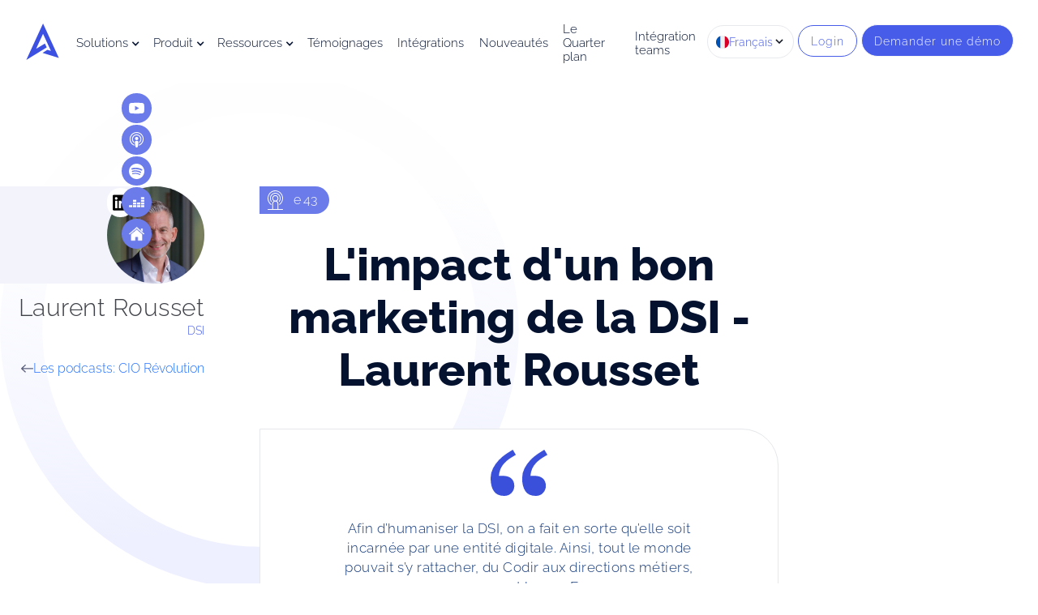

--- FILE ---
content_type: text/html
request_url: https://www.airsaas.io/fr/podcast-cio-revolution/l-impact-dun-bon-marketing-de-la-dsi-au-sein-d-un-grand-groupe-laurent-rousset
body_size: 21800
content:
<!DOCTYPE html><!-- Last Published: Fri Jan 09 2026 08:20:34 GMT+0000 (Coordinated Universal Time) --><html data-wf-domain="www.airsaas.io" data-wf-page="609552290d93fd04110f0906" data-wf-site="609552290d93fd43ba0f0849" lang="fr-FR" data-wf-collection="609552290d93fd787f0f098b" data-wf-item-slug="l-impact-dun-bon-marketing-de-la-dsi-au-sein-d-un-grand-groupe-laurent-rousset"><head><meta charset="utf-8"/><title>Le Marketing de la DSI selon Laurent Rousset</title><link rel="alternate" hrefLang="x-default" href="https://www.airsaas.io/fr/podcast-cio-revolution/l-impact-dun-bon-marketing-de-la-dsi-au-sein-d-un-grand-groupe-laurent-rousset"/><link rel="alternate" hrefLang="fr-FR" href="https://www.airsaas.io/fr/podcast-cio-revolution/l-impact-dun-bon-marketing-de-la-dsi-au-sein-d-un-grand-groupe-laurent-rousset"/><link rel="alternate" hrefLang="en-US" href="https://www.airsaas.io/en/podcast-cio-revolution/l-impact-dun-bon-marketing-de-la-dsi-au-sein-d-un-grand-groupe-laurent-rousset"/><meta content="Arrivé en 2016 au sein d’Adecco en tant que DSI, Laurent Rousset s&#x27;est appuyé un très bon marketing de la DSI pour enclencher une transformation digitale." name="description"/><meta content="L&#x27;impact d&#x27;un bon marketing de la DSI - Laurent Rousset" property="og:title"/><meta content="Laurent Rousset" property="og:description"/><meta content="https://cdn.prod.website-files.com/609552290d93fdcbbc0f084b/6384dc77e2adb584f516cc8e_Laurent%20Rousset%20%20-%20e43-min.png" property="og:image"/><meta content="L&#x27;impact d&#x27;un bon marketing de la DSI - Laurent Rousset" property="twitter:title"/><meta content="Laurent Rousset" property="twitter:description"/><meta content="https://cdn.prod.website-files.com/609552290d93fdcbbc0f084b/6384dc77e2adb584f516cc8e_Laurent%20Rousset%20%20-%20e43-min.png" property="twitter:image"/><meta property="og:type" content="website"/><meta content="summary_large_image" name="twitter:card"/><meta content="width=device-width, initial-scale=1" name="viewport"/><meta content="G9iqcwQ7rBzgZlSI0C7RvdpxkHVhjDg53kid-91V9jI" name="google-site-verification"/><link href="https://cdn.prod.website-files.com/609552290d93fd43ba0f0849/css/airsaas-dev.shared.4bda642bd.min.css" rel="stylesheet" type="text/css" integrity="sha384-S9pkK93da3y7rAr7+XP0+XwArYxj6FISueBRH2O7PDvu2lM/CPf85G7S/HsVWzN1" crossorigin="anonymous"/><link href="https://fonts.googleapis.com" rel="preconnect"/><link href="https://fonts.gstatic.com" rel="preconnect" crossorigin="anonymous"/><script src="https://ajax.googleapis.com/ajax/libs/webfont/1.6.26/webfont.js" type="text/javascript"></script><script type="text/javascript">WebFont.load({  google: {    families: ["Montserrat:100,100italic,200,200italic,300,300italic,400,400italic,500,500italic,600,600italic,700,700italic,800,800italic,900,900italic"]  }});</script><script type="text/javascript">!function(o,c){var n=c.documentElement,t=" w-mod-";n.className+=t+"js",("ontouchstart"in o||o.DocumentTouch&&c instanceof DocumentTouch)&&(n.className+=t+"touch")}(window,document);</script><link href="https://cdn.prod.website-files.com/609552290d93fd43ba0f0849/609552290d93fdc3710f0bbb_favicon.png" rel="shortcut icon" type="image/x-icon"/><link href="https://cdn.prod.website-files.com/609552290d93fd43ba0f0849/609552290d93fd27200f0bbc_webclip.png" rel="apple-touch-icon"/><link href="https://www.airsaas.io/fr/podcast-cio-revolution/l-impact-dun-bon-marketing-de-la-dsi-au-sein-d-un-grand-groupe-laurent-rousset" rel="canonical"/><script>
  // To keep - Async Hubspot form loading
  (function(){
    var hbspt = window.hbspt = window.hbspt || {};
    if (void 0 === hbspt.forms) {
      // Hubspot not yet loaded
      hbspt.forms = {};
      hbspt._forms_cache = [];
      hbspt.forms.create = function (config) {
        // window.console && console.log && console.log('Hubspot Form added to cache');
        hbspt._forms_cache.push(config);
      };
    }
  })();
</script>

<script>
  // To keep - Async Fathom track events
  (function(){
    var fathom_proxy = window.fathom_proxy = window.fathom_proxy || {};
    if (void 0 === fathom_proxy.trackGoal) {
      fathom_proxy._trackGoal_cache = [];
      fathom_proxy.trackGoal = function (code, price) {
        if (window.fathom && window.fathom.trackGoal) {
          window.fathom.trackGoal(code, price);
        } else {
          // window.console && console.log && console.log('fathom trackGoal added to cache');
          fathom_proxy._trackGoal_cache.push([code, price]);
        }
      };
    }
  })();
</script>

<!-- Google Tag Manager -->
<script>(function(w,d,s,l,i){w[l]=w[l]||[];w[l].push({'gtm.start':
new Date().getTime(),event:'gtm.js'});var f=d.getElementsByTagName(s)[0],
j=d.createElement(s),dl=l!='dataLayer'?'&l='+l:'';j.async=true;j.src=
'https://www.googletagmanager.com/gtm.js?id='+i+dl;f.parentNode.insertBefore(j,f);
})(window,document,'script','dataLayer','GTM-5N4HPK4');</script>
<!-- End Google Tag Manager -->

<script type="application/ld+json">
{
  "@context": "https://schema.org/",
  "@type": "WebSite",
  "name": "AirSaaS",
  "url": "https://www.airsaas.io/",
  "sameAs": [
    "https://www.linkedin.com/company/airsaas/"
  ],
  "description": "AirSaas vous aide à gérer plus efficacement la gouvernance de vos programmes de transformation et vos projets transverses. Visualisez en un clin d'œil toutes les informations-clés dans votre seule plateforme collaborative, facilitez la prise de décision, et gagnez du temps sur vos reportings."
}
</script>
<script type="application/ld+json">
{
  "@context": "https://schema.org/",
  "@type": "Organization",
  "url": "https://www.airsaas.io/",
  "logo": "https://assets-global.website-files.com/609552290d93fd43ba0f0849/65ba002d83b7017b6891e776_AirSaas-logo%20300x300.svg",
  "name": "AirSaaS"
}
</script>
<script defer src="https://cdn.jsdelivr.net/npm/@finsweet/attributes-richtext@1/richtext.js"></script></head><body><div data-collapse="medium" data-animation="default" data-duration="400" data-no-scroll="1" data-easing="ease" data-easing2="ease" role="banner" class="navbar w-nav"><nav class="navbar__container w-container"><a href="/fr" class="navbarbrand w-nav-brand"><img src="https://cdn.prod.website-files.com/609552290d93fd43ba0f0849/65ba002d83b7017b6891e776_AirSaas-logo%20300x300.svg" title="AirSaas" alt="Airsaas digital transformation" class="logo__navbar"/></a><nav role="navigation" class="navbar__menu w-nav-menu"><div class="navbar__menu__items w-clearfix"><div data-delay="0" data-hover="true" class="dropdown__services w-clearfix w-dropdown"><div class="navbar__item dropdown__toggle w-dropdown-toggle"><div>Solutions</div><div class="dropdown__icon w-icon-dropdown-toggle"></div></div><nav class="dropdown__menu w-dropdown-list"><a href="/fr/equipes/outil-pmo" class="dropdown__item w-inline-block"><img src="https://cdn.prod.website-files.com/609552290d93fd43ba0f0849/6221fb9aacb46931b480874e_Icon_PMO.svg" width="24" title="Qualifier" alt="Qualifier" class="icon__navbar__mobile"/><div><div class="title__dropdown">PMO</div><p class="paragraph__navbar">Pilotez le portefeuille de projets simplement</p></div></a><a href="/fr/equipes/it-et-operation" class="dropdown__item w-inline-block"><img src="https://cdn.prod.website-files.com/609552290d93fd43ba0f0849/6221ff8c4256da5a4cf07153_icon_IT.svg" width="24" title="IT" alt="Qualifier" class="icon__navbar__mobile"/><div><div class="title__dropdown">IT &amp; Opérations</div><p class="paragraph__navbar">Devenez le business partner des métiers</p></div></a><a href="/fr/equipes/comite-direction" class="dropdown__item w-inline-block"><img src="https://cdn.prod.website-files.com/609552290d93fd43ba0f0849/62275c452c41b405580534cf_icon_comite.svg" width="24" title="Comité" alt="Qualifier" class="icon__navbar__mobile"/><div><div class="title__dropdown">Comité de direction</div><p class="paragraph__navbar">Obtenez une vue globale de la transformation de toute l’entreprise</p></div></a><a href="/fr/equipes/direction-de-la-transformation" class="dropdown__item w-inline-block"><img src="https://cdn.prod.website-files.com/609552290d93fd43ba0f0849/6221ffc76274a937de25887e_icon_direction.svg" width="24" title="Direction" alt="Qualifier" class="icon__navbar__mobile"/><div><div class="title__dropdown">Direction de la transformation</div><p class="paragraph__navbar">Alignez les business units autour d&#x27;une vision commune<br/></p></div></a><a href="/fr/solution/airsaas-et-les-experts-de-la-transfo" class="dropdown__item w-inline-block"><img src="https://cdn.prod.website-files.com/609552290d93fd43ba0f0849/668698b7a77e736f55be474a_icon_expert.svg" width="24" title="Direction" alt="Qualifier" class="icon__navbar__mobile"/><div><div class="title__dropdown">Experts de la Transfo.</div><p class="paragraph__navbar">Indépendant(e) ? ESN spécialisée ? Nous outillons vos missions pour plus d&#x27;impact <br/></p></div></a></nav></div><div data-delay="0" data-hover="true" class="dropdown__services w-clearfix w-dropdown"><div class="navbar__item dropdown__toggle w-dropdown-toggle"><div>Produit</div><div class="dropdown__icon w-icon-dropdown-toggle"></div></div><nav class="dropdown__menu w-dropdown-list"><a href="/fr/produit/priorisation-par-equipes" class="dropdown__item w-inline-block"><img src="https://cdn.prod.website-files.com/609552290d93fd43ba0f0849/664610979fea24f1937105f7_Icon_Priorisation.svg" width="24" title="Qualifier" alt="Priorisation" class="icon__navbar__mobile"/><div><div class="title__dropdown">Priorisation par équipe en demande</div><p class="paragraph__navbar">Tout n&#x27;est pas prioritaire, faire un choix c&#x27;est renoncer</p></div></a><a href="/fr/produit/capacity-planning" class="dropdown__item w-inline-block"><img src="https://cdn.prod.website-files.com/609552290d93fd43ba0f0849/664610bc57b3e3b3a0cc6422_icon_Capacitaire.svg" width="24" title="IT" alt="Capacitaire" class="icon__navbar__mobile"/><div><div class="title__dropdown">Capacitaire par équipe</div><p class="paragraph__navbar">Une projection dans le futur pour savoir ce que nous pouvons réellement faire</p></div></a><a href="/fr/produit/automatiser-la-com-projet" class="dropdown__item w-inline-block"><img src="https://cdn.prod.website-files.com/609552290d93fd43ba0f0849/664610cfaeefc210dfa0f18c_icon_Email-bilan.svg" width="24" title="Comité" alt="Email bilan" class="icon__navbar__mobile"/><div><div class="title__dropdown">Email &quot;bilan de santé&quot; des projets</div><p class="paragraph__navbar">Un email récap&#x27; de la santé de vos projet, une fois par semaine</p></div></a><a href="/fr/produit/traduction-one-click-avec-deepl" class="dropdown__item w-inline-block"><img src="https://cdn.prod.website-files.com/609552290d93fd43ba0f0849/664610e0aaad27807a3dd159_icon_Traduction.svg" width="24" title="Direction" alt="Traduction" class="icon__navbar__mobile"/><div><div class="title__dropdown">Traduction instantannée</div><p class="paragraph__navbar">Utiliser AirSaas dans un contexte international, sans contrainte<br/></p></div></a><a href="/fr/produit/reporting-projet" class="dropdown__item w-inline-block"><img src="https://cdn.prod.website-files.com/609552290d93fd43ba0f0849/664610fed49052acca4b1d78_icon_Reporting.svg" width="24" title="Direction" alt="Flash report" class="icon__navbar__mobile"/><div><div class="title__dropdown">Reporting projet</div><p class="paragraph__navbar">Un rapport flash complet, homogène, à jour et surtout ... en un clic !<br/></p></div></a><a href="/fr/produit/budget" class="dropdown__item w-inline-block"><img src="https://cdn.prod.website-files.com/609552290d93fd43ba0f0849/66fbeb130c63836c16ed1f62_icon_budget.svg" width="24" title="Direction" alt="Budget" class="icon__navbar__mobile"/><div><div class="title__dropdown">Suivi budgétaire</div><p class="paragraph__navbar">Gardez un oeil sur l&#x27;évolution de vos budgets projets<br/></p></div></a></nav></div><div data-delay="0" data-hover="true" class="dropdown__services w-clearfix w-dropdown"><div class="navbar__item dropdown__toggle w-dropdown-toggle"><div>Ressources</div><div class="dropdown__icon w-icon-dropdown-toggle"></div></div><nav class="dropdown__menu w-dropdown-list"><a href="/fr/lesprodelatransfo" class="dropdown__item w-inline-block"><img src="https://cdn.prod.website-files.com/609552290d93fd43ba0f0849/622202659281126f9ac559d5_icon_communaute.svg" width="24" title="La communauté" alt="Qualifier" class="icon__navbar__mobile"/><div><div class="title__dropdown">La communauté</div><p class="paragraph__navbar">Rejoignez les Pro. de la Transfo.</p></div></a><a href="/fr/blog-2" class="dropdown__item w-inline-block"><img src="https://cdn.prod.website-files.com/609552290d93fd43ba0f0849/6222024e926e7fdfc102290d_icon_le-blog.svg" width="24" title="Le blog" alt="Qualifier" class="icon__navbar__mobile"/><div><div class="title__dropdown">Le blog: Les Pro. de la Transfo.</div><p class="paragraph__navbar">Découvrez des contenus pragmatiques et actionnables</p></div></a><a href="/fr/blog-3/cio-revolution" class="dropdown__item w-inline-block"><img src="https://cdn.prod.website-files.com/609552290d93fd43ba0f0849/6222025b50e299e13b2008ce_icon_podcast.svg" width="24" title="Le podcast" alt="Qualifier" class="icon__navbar__mobile"/><div><div class="title__dropdown">Le podcast : CIO Révolution</div><p class="paragraph__navbar">Ecoutez les CIO dévoiler l’envers du décors</p></div></a><a href="/fr/bootcamp-airsaas-expert-janvier-2026" class="dropdown__item w-inline-block"><img src="https://cdn.prod.website-files.com/609552290d93fd43ba0f0849/688a34a19e2d81dc360a68bb_icon_bootcamp.svg" width="24" title="Le podcast" alt="BOOTCAMP AirSaas" class="icon__navbar__mobile"/><div><div class="title__dropdown">BOOTCAMP - Pro de la Transfo</div><p class="paragraph__navbar">Un programme de formation pour celles et ceux qui veulent durablement impacter la transformation d&#x27;une organisation</p></div></a><a href="https://club.airsaas.io/c/le-live/" target="_blank" class="dropdown__item hide w-inline-block"><img src="https://cdn.prod.website-files.com/609552290d93fd43ba0f0849/63da62ad068e09d64458e83f_icon_evenements.svg" width="24" title="Rencontrez les Pro. de la Transfo, en ligne ou IRL" alt="Évènements" class="icon__navbar__mobile"/><div><div class="title__dropdown">Évènements</div><p class="paragraph__navbar">Rencontrez les Pro. de la Transfo, en ligne ou IRL </p></div></a></nav></div><a href="/fr/temoignages" class="navbar__item w-nav-link">Témoignages</a><a href="/fr/les-integrations" class="navbar__item w-nav-link">Intégrations</a><a href="/fr/les-nouveautes-produit" class="navbar__item w-nav-link">Nouveautés</a><a href="/fr/quarter-plan" class="navbar__item w-nav-link">Le Quarter plan</a><a href="/fr/microsoft-teams-airsaas" class="navbar__item w-nav-link">Intégration teams</a></div><div class="navbar__menu__items navbar_menu_items_mobile w-clearfix"><div class="text-block-2">Solutions</div><a href="/fr/equipes/outil-pmo" class="dropdown__item w-inline-block"><div>PMO</div></a><a href="/fr/equipes/it-et-operation" class="dropdown__item w-inline-block"><div>IT &amp; Opérations</div></a><a href="/fr/equipes/comite-direction" class="dropdown__item w-inline-block"><div>Comité de direction</div></a><a href="/fr/equipes/direction-de-la-transformation" class="dropdown__item w-inline-block"><div>Direction de la transformation</div></a><a href="/fr/solution/airsaas-et-les-experts-de-la-transfo" class="dropdown__item w-inline-block"><div>Transfo experts.</div></a><div class="text-block-2">Produit</div><a href="/fr/produit/priorisation-par-equipes" class="dropdown__item w-inline-block"><div>Priorisation par équipe en demande</div></a><a href="/fr/produit/capacity-planning" class="dropdown__item w-inline-block"><div>Capacitaire par équipe</div></a><a href="/fr/produit/automatiser-la-com-projet" class="dropdown__item w-inline-block"><div>Email &quot;bilan de santé&quot; des projets</div></a><a href="/fr/produit/traduction-one-click-avec-deepl" class="dropdown__item w-inline-block"><div>Traduction instantannée</div></a><a href="/fr/produit/reporting-projet" class="dropdown__item w-inline-block"><div>Reporting projet</div></a><a href="/fr/produit/budget" class="dropdown__item w-inline-block"><div>Suivi budgétaire</div></a><div class="text-block-2">Ressources</div><a href="/fr/lesprodelatransfo" class="dropdown__item w-inline-block"><div>La communauté</div></a><a href="/fr/blog-2" class="dropdown__item w-inline-block"><div>Le blog: Les Pro. de la Transfo.</div></a><a href="/fr/blog-3/cio-revolution" class="dropdown__item w-inline-block"><div>Le podcast : CIO Révolution</div></a><a href="/fr/bootcamp-airsaas-expert-janvier-2026" class="dropdown__item w-inline-block"><div>BOOTCAMP - Pro de la Transfo</div></a><a href="https://app.livestorm.co/airsaas" target="_blank" class="dropdown__item hide w-inline-block"><div>Évènements</div></a><a href="/fr/temoignages" class="navbar__item w-nav-link">Témoignages clients</a><a href="/fr/les-integrations" class="navbar__item w-nav-link">Intégrations</a><a href="/fr/les-nouveautes-produit" class="navbar__item w-nav-link">Nouveautés</a><a href="/fr/quarter-plan" class="navbar__item w-nav-link">Le Quarter plan</a><a href="/fr/microsoft-teams-airsaas" class="navbar__item w-nav-link">Intégration teams</a><a href="https://taleez.com/careers/airsaas" rel="nofollow" target="_blank" class="navbar__item w-nav-link">On recrute</a><a href="/fr/bookademo" class="navbar__item w-nav-link">Demander une démo</a><a href="https://app.airsaas.io/fr/login" target="_blank" class="navbar__item w-nav-link">Login</a></div></nav><div data-hover="false" data-delay="0" class="navbar_dropdown-lang w-dropdown"><div class="navbar_dropdown-lang-toggle w-dropdown-toggle"><img src="https://cdn.prod.website-files.com/609552290d93fd43ba0f0849/66178b9744dbeb80333049e4_drapeau-fr.svg" loading="lazy" id="navbar-flag-locale-current" alt="Drapeau Français" class="navbar_dropdown-flag"/><div id="navbar-text-locale-current">Français</div><div class="navbar_dropdown-icon w-embed"><svg width="10" height="7" viewBox="0 0 10 7" fill="none" xmlns="http://www.w3.org/2000/svg">
<path d="M1 1L5 5L9 1" stroke="#121723" stroke-width="1.5"/>
</svg></div></div><nav id="navbar_lang-dropdown-list" class="navbar_dropdown-list w-dropdown-list"><a href="#" class="navbar_dropdown-item w-inline-block"><img src="https://cdn.prod.website-files.com/609552290d93fd43ba0f0849/66178b9744dbeb80333049e4_drapeau-fr.svg" loading="lazy" alt="Drapeau Français" class="navbar_dropdown-flag"/><p class="navbar_dropdown-text">Langue</p></a></nav></div><div class="navbar__wrapper"><a href="https://app.airsaas.io/fr/login" class="button__navbar button__navbar--secondary hidemobile w-nav-link">Login</a><a href="/fr/meetings-pages" class="button__navbar hidemobile w-nav-link">Demander une démo</a></div><div class="button__navbar__mobile w-nav-button"><div class="w-icon-nav-menu"></div></div></nav></div><div class="hero hero__podcast_detail"><div class="wrapper__socialnetworks__head"><img src="https://cdn.prod.website-files.com/609552290d93fd43ba0f0849/685a64b25e15b79dde51ac7c_logotype-LPDT_color-horizontal.svg" loading="lazy" width="153" data-w-id="ba819504-9f86-4e0a-b355-7203816ef947" alt="Les Pro. de la Transfo." title="LPDT" class="logo_lateral hidemobile"/><a rel="nofollow" href="https://www.youtube.com/channel/UCDANK2w-YbsvaffHe-vVSpA/featured" target="_blank" class="link__podcast-icons__head--right w-inline-block"><img src="https://cdn.prod.website-files.com/609552290d93fd43ba0f0849/609552290d93fd693d0f0d25_youtube-white.svg" loading="lazy" title="youtube" alt="Youtube CIO Révolution by Airsaas" class="podcast__icon"/></a><a rel="nofollow" href="https://apple.co/3pMG58Y" target="_blank" class="link__podcast-icons__head--right w-inline-block"><img src="https://cdn.prod.website-files.com/609552290d93fd43ba0f0849/609552290d93fd5eea0f0d29_apple-podcasts-white.svg" loading="lazy" title="Podcasts Apple" alt="Podcasts Apple CIO Révolution by Airsaas" class="podcast__icon"/></a><a rel="nofollow" href="https://open.spotify.com/show/4zP2PqUnzT3f0nqMLH5gIh" target="_blank" class="link__podcast-icons__head--right w-inline-block"><img src="https://cdn.prod.website-files.com/609552290d93fd43ba0f0849/609552290d93fd4b930f0d22_spotify-white.svg" loading="lazy" title="Spotify CIO Révolution" alt="Spotify CIO Révolution by Airsaas" class="podcast__icon"/></a><a rel="nofollow" href="https://www.deezer.com/show/2203872" target="_blank" class="link__podcast-icons__head--right w-inline-block"><img src="https://cdn.prod.website-files.com/609552290d93fd43ba0f0849/609552290d93fd59250f0ddc_deezer.svg" loading="lazy" title="Deezer CIO Révolution" alt="Deezer CIO Révolution by Airsaas" class="podcast__icon"/></a><a href="/fr/blog-3/cio-revolution" class="link__podcast-icons__head--right w-inline-block"><img src="https://cdn.prod.website-files.com/609552290d93fd43ba0f0849/609552290d93fd66720f08b6_Icon-home.png" loading="lazy" title="home" alt="CIO Révolution by Airsaas" class="podcast__icon"/></a></div><div class="w-layout-grid grid--podcast"><div id="w-node-_1cd86612-6924-cb5c-3243-c44eb9ed8de7-110f0906" class="wrapper__speaker"><div class="width--100 align--right"><div class="top_speaker width--100"><div class="wrapper__speaker__photo"><div style="background-image:url(&quot;https://cdn.prod.website-files.com/609552290d93fdcbbc0f084b/6242a845e99900c010511b2c_laurent%20rousset%20.jpeg&quot;)" class="speaker__photo--m"><a href="https://www.linkedin.com/in/roussetlaurent/" target="_blank" class="link__block__icon w-inline-block"><img src="https://cdn.prod.website-files.com/609552290d93fd43ba0f0849/609552290d93fded8f0f0d2b_linkedin.svg" loading="lazy" title="linkedin" alt="linkedin" class="icon__small"/></a></div></div><a href="/fr/podcasts-speakers/laurent-rousset" class="wrapper__speaker__data w-inline-block"><div class="heading__speaker__grid align--right">Laurent Rousset</div><div class="heading__sub--color">DSI </div><div class="tag--primary w-condition-invisible w-dyn-bind-empty"></div></a></div><div class="w-condition-invisible"><div class="wrapper__speaker__photo"><div style="background-image:none" class="speaker__photo--m"><a href="#" class="link__block__icon w-inline-block"><img src="https://cdn.prod.website-files.com/609552290d93fd43ba0f0849/609552290d93fded8f0f0d2b_linkedin.svg" loading="lazy" title="" alt="linkedin" class="icon__small"/></a></div></div><a href="#" class="wrapper__speaker__data w-inline-block"><div class="heading3__sub w-dyn-bind-empty"></div><div class="heading__sub--color w-dyn-bind-empty"></div><div class="tag--primary w-condition-invisible w-dyn-bind-empty"></div></a></div></div><div class="wrapper__sponsor w-condition-invisible"><div class="text-block-4">En collaboration avec</div><img src="https://cdn.prod.website-files.com/609552290d93fd43ba0f0849/63ce53fce36f46726b671a5b_logo-alliancy.png" loading="lazy" alt="Alliancy" class="logo__sponsor"/><div class="line__100"></div></div><div class="wrapper__sponsor w-condition-invisible"><div>En collaboration avec</div><img src="https://cdn.prod.website-files.com/609552290d93fd43ba0f0849/645ca95fe56a8c4fb3bc30c9_valiantys-logo.webp" loading="lazy" width="276" title="Valiantys" alt="Valiantys" class="logo__sponsor"/><div class="line__100"></div></div><div class="wrapper__sponsor w-condition-invisible"><div>En collaboration avec</div><div class="wrapper__horizontal__botton"><img src="https://cdn.prod.website-files.com/609552290d93fd43ba0f0849/63ce4a5d760c717c06622f80_circles2.svg" loading="lazy" width="23" title="" alt="Podcast LPDT"/><img src="https://cdn.prod.website-files.com/609552290d93fd43ba0f0849/63ce518010f45561c0ee4de6_Infortive-logo.png" loading="lazy" title="" alt="Alliancy" class="logo__sponsor"/></div><div class="line__100"></div></div><a href="/fr/blog-3/cio-revolution" class="button_back w-inline-block"><img src="https://cdn.prod.website-files.com/609552290d93fd43ba0f0849/609552290d93fd629d0f0be9_arrow.svg" loading="lazy" width="15" alt=""/><div>Les podcasts: CIO Révolution</div></a></div><div id="w-node-_1cd86612-6924-cb5c-3243-c44eb9ed8df1-110f0906"><div class="wrapper__horizontal--width100 align--left"><div class="tag--secondary--xl w-clearfix"><div class="ep__number">e</div><div class="ep__number">43</div></div><div class="alliancy__tag w-condition-invisible"><div class="text-block w-dyn-bind-empty"></div></div><div class="alliancy__tag w-condition-invisible"><div class="text-block w-dyn-bind-empty"></div></div></div><h1 class="heading--podcast">L&#x27;impact d&#x27;un bon marketing de la DSI - Laurent Rousset</h1><div class="container__citation"><div class="blockquote-wrapper-center"><div class="blockquote--center w-richtext"><blockquote>Afin d’humaniser la DSI, on a fait en sorte qu’elle soit incarnée par une entité digitale. Ainsi, tout le monde pouvait s’y rattacher, du Codir aux directions métiers, en passant le comEx.</blockquote></div></div></div><div class="call_to_action2"><h2 class="heading__popup">Écoutez l’épisode sur votre plateforme préférée</h2><div class="w-layout-hflex"><a href="https://www.youtube.com/watch?v=bHUpdC6KKGI" target="_blank" class="button__icon big w-inline-block"><img src="https://cdn.prod.website-files.com/609552290d93fd43ba0f0849/609552290d93fd693d0f0d25_youtube-white.svg" loading="lazy" title="youtube" alt="Youtube CIO Révolution by Airsaas" class="podcast-icons__head big"/></a><a href="https://podcasts.apple.com/fr/podcast/limpact-dun-bon-marketing-de-la-dsi-laurent-rousset-e43/id1541116378?i=1000555480323" target="_blank" class="button__icon big w-inline-block"><img src="https://cdn.prod.website-files.com/609552290d93fd43ba0f0849/609552290d93fd5eea0f0d29_apple-podcasts-white.svg" loading="lazy" title="Podcasts Apple" alt="Podcasts Apple CIO Révolution by Airsaas" class="podcast-icons__head big"/></a><a href="https://open.spotify.com/episode/2LXBA32yq0KbRsh3WlZFZz?si=_hXLQselTKCBgA_gWW-D9Q" target="_blank" class="button__icon big w-inline-block"><img src="https://cdn.prod.website-files.com/609552290d93fd43ba0f0849/609552290d93fd4b930f0d22_spotify-white.svg" loading="lazy" title="Spotify CIO Révolution" alt="Spotify CIO Révolution by Airsaas" class="podcast-icons__head big"/></a><a href="https://deezer.page.link/r7sLmF1BrUt9uJc38" target="_blank" class="button__icon big w-inline-block"><img src="https://cdn.prod.website-files.com/609552290d93fd43ba0f0849/609552290d93fd59250f0ddc_deezer.svg" loading="lazy" title="Deezer CIO Révolution" alt="Deezer CIO Révolution by Airsaas" class="podcast-icons__head big"/></a></div></div></div></div></div><div class="separator"></div><div><div class="container--1280w w-container"><div class="w-layout-vflex width--90"><div class="top_articles"><div class="heading--highlight-blog"><div>Le podcast en résumé</div></div></div></div><div class="w-layout-grid wrapper__podcast__body"><div fs-richtext-element="rich-text" class="container__article__integrations__text w-richtext"><p><strong>Confronté à des grandes difficultés et à la limite de repartir de zéro, Laurent Rousset est arrivé au sein d’Adecco avec pour objectif de créer la DSI du groupe et d’accélérer la transformation numérique de l’entreprise. Dans ce podcast, il évoque les méthodes qu’il a utilisées pour parvenir à ses fins et nous a démontré qu&#x27;un bon marketing de la DSI avait un impact considérable sur le développement de l&#x27;entreprise.</strong><br/></p><p>En plus de trente années de carrière, Laurent Rousset a connu plusieurs postes de DSI. Tout d’abord en tant qu’adjoint au sein de Lapeyre, puis DSI du groupe Jardiland, mais également DOSI (directeur de l’organisation des systèmes d’information) pour Celio. C’est en 2016 qu’il intègre l’entreprise Adecco pour laquelle il devient d’abord DSI pour ensuite devenir directeur des opérations digitales.</p><p><br/></p><h3>Au sommaire de cet épisode dédié au marketing de la DSI :<br/></h3><p><strong>I)  De la création d’une DSI nouvelle à l’automatisation des procédés : du run au build.</strong> En arrivant au sein d’Adecco en 2016, Laurent Rousset a dû se confronter à un véritable défi. Réussir à transformer son équipe IT principalement concentrée sur du run et du support en une véritable DSI prête à enclencher une accélération numérique au sein de l’entreprise en mode build.</p><p><strong>II) Savoir incarner une DSI passe par une excellente communication. </strong>Pour qu’une DSI soit en phase avec la culture de l’entreprise et qu’elle puisse réussir à adopter le même langage que les autres directions, elle doit incarner et avoir une forte identité. Pour Laurent Rousset, cela passe par la transparence et la communication, deux des piliers du marketing de la DSI. </p><p><strong>III) La relation business/DSI au centre d’une transformation numérique réussie. </strong>En communiquant mieux avec les directions métiers et la direction générale de par sa posture plus assumée et grâce à sa stratégie de transparence, Laurent Rousset n’hésite pas à amener plus de technologie pour accélérer la transformation numérique de son entreprise. La relation entre toutes ces entités est un point central du marketing de la DSI.</p><p>‍<br/></p><h2>I) De la création d’une DSI nouvelle à l’automatisation des procédés : du run au build<br/></h2><p>En travaillant pendant cinq ans au sein du groupe Adecco, Laurent Rousset a du faire face à deux missions en lien avec la situation de l’entreprise au moment de son arrivée :<br/></p><ul role="list"><li>Sa première mission : un rôle de DSI du groupe en France avec comme objectif de reconstruire une vraie direction des systèmes d’information pour la société qui n’en avait plus depuis près de cinq années. À l’origine, un grand projet avait été mis en place consistant à ce que l’équipe IT conçoive un produit global servant l’ensemble des pays du groupe. Or, pour plusieurs raisons, cette solution n’a jamais vu le jour, et en arrivant au sein de l’entreprise, Laurent Rousset a dû reconstruire l’image de la DSI, les services proposés par la DSI, et la capacité de passer d’un mode run à un mode build.</li><li>Sa seconde mission : accélération digitale de l’entreprise. N’ayant pas eu d’investissement pendant quatre ans (l’équipe IT faisait principalement de la maintenance de legacy, du support, etc.), Adecco s’est retrouvé en retard par rapport à ses concurrents en matière de SI et de digitalisation des procédés en interne mais également pour ses clients. </li></ul><p>Tout cela s’est conclu par de nombreux projets, notamment centré autour de leur client phare : le candidat. Progressivement, Laurent Rousset est passé de DSI à directeur des opérations digitales.</p><div class="w-embed"><div class="citation-blog"> 
     
     <blockquote  class="blockquote2">
     Être directeur des opérations digitales, c’est piloter l’ensemble du périmètre en lien avec le business unit du groupe, en parallèle de l’IT que je gérai également en tant que DSI.
     </blockquote>  
     
</div></div><p>‍</p><p>Au sein du business unit, il travaillait sur la formation, autour de la compréhension du métier à travers ce qui était data analytics, et autour de la création d’une entité d’intérim digital, ce qui impliquait une stratégie très tournée vers l’automatisation des process et la digitalisation. La transformation numérique a été guidée par la nouvelle stratégie globale mise en place par Adecco : une transformation de business où l’on passe d’un modèle de recrutement pur vers un accompagnement de l’évolution des compétences pour les amener à l’emploi.<br/></p><div class="w-embed"><div class="citation-blog2">

     <blockquote  class="blockquote2">
     Accompagner un chercheur d’emploi vers la transformation de ses compétences implique logiquement une transition digitale car le candidat devient consommateur, et le consommateur va vouloir bénéficier des meilleurs outils possibles, qui vont être numérisés.
     </blockquote>

</div></div><p><br/></p><p>Il a tenté de redorer le blason de la DSI en interne : que ce soit auprès du Codir, des clients internes (direction métiers principalement). La première chose qu’on demande à toute DSI, c’est le delivery, et donc de délivrer efficacement. En étant membre du Comex avant même d’être DSI, Laurent Rousset a pu discuter avec les autres membres de ce comité, d’égal à égal, en ayant le même langage qu’eux, il a pu exprimer ses idées librement et discuter des missions principales de la DSI au sein de l’entreprise. <br/></p><p>Chez Adecco, le job de la DSI consistait concrètement à simplifier la vie des utilisateurs, en interne, en externe. Ça passe par du customer experience : est-ce que l’outil est facile à utiliser ou non, est-ce que c’est sans couture, est-ce que les exigences en matière de sécurité sont respectées, est-ce que l’utilisateur a accès à l’outil en 24/24, etc.</p><div class="w-embed"><div class="citation-blog"> 
     
     <blockquote  class="blockquote2">
     Le customer experience, c’est une pelote de laine : on la tire, on l’utilise et progressivement, on reconstruit les bases de ce que ça veut dire être vigilant vis-à-vis de ton delivery et délivrer de la valeur. Ça te permet aussi de valider toutes les cases en lien avec les besoins des utilisateurs et de proposer un discours cohérent.
     </blockquote>  
     
</div></div><p><br/></p><p>Assez rapidement, Laurent Rousset a tenté de donner une identité de forme (plus de forme que de fond, précise-t-il) à la DSI en disant : « Voila ce que l’on souhaite faire, voilà dans quelle posture on va être pour délivrer les solutions adéquates à vos besoins, aux besoins du business unit ». Ainsi, lorsqu’un projet nécessite de travailler avec les directions métiers, la DSI va s’assurer que ce projet coche bien l’ensemble des cases du modèle. Si ce n’est pas le cas, il sera bien plus légitime de dire au business que ce qu’il propose n’est pas en lien avec ce qu’il avait annoncé en amont.<br/></p><p>Laurent Rousset s’appuie beaucoup sur les 5 W. Lorsqu’il explique sa stratégie aux directions métiers, il parle du « Quoi », du « Quand », du « Pour qui » mais surtout du « Comment » et du « Pourquoi » qu’il considère souvent négligé dans de nombreuses situations. Pour lui, si une DSI n’est pas capable de répondre à ces cinq questions concrètement, on peut considérer qu’elle souhaite mettre en place une technologie seulement car les autres le font.</p><div class="w-embed"><div class="citation-blog2">

     <blockquote  class="blockquote2">
     Une DSI doit savoir dire « Oui mais… » : Oui mais, on peut faire de telle manière. Oui mais, il y a certainement mieux à faire. Oui mais, on peut vous accompagner autrement pour répondre à vos besoins et être en lien avec la stratégie de l’entreprise.
     </blockquote>

</div></div><p>‍</p><h3>À retenir</h3><div class="w-embed"><div class="a-retenir-podcast1"> 
     <ul role="list" class="list-aretenir">
     <li class="list-item-aretenir">
     Le véritable défi de Laurent Rousset a été de remobiliser les équipes IT et leur prouver qu’ils avaient leur place au sein de l’entreprise. Ainsi, il a prôné une stratégie d’accélération digitale auprès de la direction générale et a prouvé que le manque d’investissement et d’intérêt de l’entreprise autour de la digitalisation et de l’automatisation des procédés créé un gap entre la société et ses principaux concurrents qui prenaient donc de l’avance dans le secteur.
Si le DSI est membre du Comex, il est d’abord membre du Comex avant d’être DSI qui a le droit de parler d’égal à égal avec l’ensemble des autres membres du comité. Il ne doit pas hésiter à porter sa vision de la transformation numérique afin qu’elle soit comprise de tous, pour que les projets à l’avenir soient tous cohérents les uns des autres.
Si la DSI souhaite simplifier la vie des utilisateurs, elle doit s’appuyer sur le customer experience : prendre en compte l’ensemble des besoins et des volontés des utilisateurs et s’assurer que le projet qu’elle lance soit en lien avec la stratégie globale et numérique de l’entreprise.

     </li>
     </ul>
</div></div><p>‍</p><h2>II) Savoir incarner une DSI passe par une excellente communication<br/></h2><p>Incarner la DSI passe par l’identité selon Laurent Rousset. Acquérir une belle identité permet de construire un même langage ou une même culture au sein d’une entreprise. Il est pour l’ouverture et l’openbook, à l’opposé de la blackbox, ce qui passe par une bonne communication. Il se satisfait des DSI et des directions métiers qui n’hésitent pas à dire lorsque tout va bien ou lorsque quelque chose se passe mal, que ce soit d’un côté ou de l’autre. <br/></p><p>Avec l’aide de la direction de la communication d’Adecco, il a réussi à créer une démarche de marketing interne et de communication interne, c&#x27;est le fameux marketing de la DSI : ils ont réfléchi aux meilleurs moyens de susciter de l’intérêt auprès des directions métiers. Il a embauché une responsable communication DSI qui a géré l’homogénéité de la communication de la DSI. Ainsi, ils ont remarqué que la meilleure solution était de donner une identité à la DSI à travers un avatar, une entité digitale.</p><div class="w-embed"><div class="citation-blog"> 
     
     <blockquote  class="blockquote2">
     Afin d’humaniser la DSI, on a fait en sorte qu’elle soit incarnée par une entité digitale. Ainsi, tout le monde pouvait s’y rattacher, du Codir aux directions métiers, en passant le comEx.
     </blockquote>  
     
</div></div><p>‍</p><p>Ils ont ainsi créé Izzie, un persona, un avatar, une identité numérique représentant la DSI. Elle est alors le porte-parole, le référent de la DSI, mais aussi le point de reconnaissance et de convergence vis-à-vis de la communication et du marketing de la DSI. Originellement, Izzie était une boîte mail mais au fur et à mesure des avancées technologiques et de l’avancement de l’accélération numérique d’Adecco, elle est devenue une newsletter, une adresse mail, un tableau de bord, un chatbot, une application.</p><div class="w-embed"><div class="citation-blog2">

     <blockquote  class="blockquote2">
     Progressivement, on associait la DSI à Izzie, notre avatar porte-parole. Elle était une vraie incarnation de la DSI, elle nous permettait d’avoir un ton toujours constant et un discours cohérent vis-à-vis du comité directeur et des directions métiers.
     </blockquote>

</div></div><p>‍</p><p>Que ce soit pour les bonnes ou les mauvaises nouvelles, Izzie était toujours présente pour l’annoncer de la même manière, avec le même ton et le même discours. L’avantage, c’est que Laurent Rousset a pu créer une dimension, une culture, une image très claire, en partant d’une équipe qui à la base était en difficulté pour qu’elle se différencie de toutes les autres directions. <br/></p><p>Les communications étaient quasi quotidiennes autour de la roadmap technique et de la roadmap business. Une communication possible grâce à Izzie qui permettait d’éviter les canaux “officiels” comme le mail. En consultant Izzie, les employés savaient qu’ils communiquaient avec la porte-parole de la DSI. <br/></p><p>L’outil a été un tel succès qu’il arrivait que le business souhaite s’approprier Izzie alors que l’avatar était propre à la DSI. Il y a bien évidemment coconstruction avec les directions métiers mais pas au point qu’ils s’approprient cet avatar à leur compte. Izzie reste et devrait rester l’incarnation de la DSI, celle qui communique au nom d’elle, et uniquement cela.</p><h3><br/>À retenir </h3><div class="w-embed"><div class="a-retenir-podcast1"> 
     <ul role="list" class="list-aretenir">
     <li class="list-item-aretenir">
     Pour réussir à créer une culture de la DSI, il faut faire en sorte que son incarnation soit forte et que la DSI communique régulièrement, que ce soit pour annoncer de bonnes ou de mauvaises nouvelles.
L’idée de Laurent Rousset est la suivante : créer un avatar, un personnage qui représente la DSI. Afin d’humaniser la DSI tout en utilisant le digital, ce porte-parole doit être le plus humain possible, avoir une histoire, avoir un prénom.
En déclinant cet avatar, il est possible d’utiliser de nombreux canaux de communication. On peut communiquer quasi quotidiennement afin de tenir informer les équipes en interne, que ce soit la DSI elle-même ou les différentes directions métiers. 

     </li>
     </ul>
</div></div><p>‍</p><h2><strong>III) La relation business/DSI au centre d’une transformation numérique réussie</strong></h2><div class="w-embed"><div class="citation-blog"> 
     
     <blockquote  class="blockquote2">
     À partir du moment où les directions métiers et la direction générale comprennent que ce que tu proposes en termes de technologie leur est principalement dédié et que ça peut clairement leur servir, c’est qu’il y a une évolution.
     </blockquote>  
     
</div></div><p>‍<br/></p><p>La data, la technologie, les innovations sont les outils qu’utilise Laurent Rousset en tant que relais de croissance pour son entreprise. Les DSI sont au centre de la technologie, technologie qui a complètement évolué sur les dernières décennies. Toutefois, il considère que la technologie ne fait pas tout : notamment pour ce qui est transformation de la culture de l’entreprise et de la relation entre les directions et la DSI. <br/></p><p>Cela fait partie des missions du DSI d’intégrer cette notion de culture et de relation dans la transformation qu’il va enclencher et mener selon Laurent Rousset. Il doit incarner cela et dans une logique où pour ces directions, l’informatique, les SI, la technologie est un “ennemi”, dur à apprivoiser et évoluant très vite.</p><div class="w-embed"><div class="citation-blog2">

     <blockquote  class="blockquote2">
     Le poste de DSI est sans doute celui qui est le plus le plus résilient au sein de l’entreprise, tout simplement car c’est le poste qui peut le plus facilement évoluer selon les besoins, les demandes, les attentes mais aussi selon les technologies.
     </blockquote>

</div></div><p><br/></p><p>Il pense également que les DSI du futur seront des DSI qui auront une appétence business/marketing dès le début, avec ces compétences en lien avec la gestion du legacy. Si certains pensent que le rôle de DSI ne sera plus d’actualité, il rappelle que par le passé, beaucoup pensaient que ce poste serait remplacé par d’autres : CDO, directeur financier, directeur marketing, directeur de l’innovation, etc. Alors qu’à l’heure actuelle, le DSI semble être le mieux placé pour être un acteur crédible de la transformation numérique des entreprises. </p><p><br/></p><h3>À retenir :</h3><div class="w-embed"><div class="a-retenir-podcast1"> 
     <ul role="list" class="list-aretenir">
     <li class="list-item-aretenir">
     Si les nouvelles technologies constituent une bonne base pour une transformation numérique, elle n’est pas un aspect suffisant à sa réussite : les relations entre les directions métiers et la DSI ainsi que la création d’une vraie culture d’entreprise doivent également être dans la ligne de mire du DSI.
Le poste de DSI est l’un de ceux qui évoluent le plus vite dans l’entreprise, car évoluant également avec les nouvelles technologies et les nouvelles pratiques. 

     </li>
     </ul>
</div></div><p>‍</p><h2>Conclusion </h2><p>Laurent Rousset n’est du genre à se laisser abattre. En arrivant chez Adecco, il savait à quoi s’attendre : lors de son arrivée, il a remotivé l’équipe IT du groupe pour qu’elle s’implique dans son projet de construction d’une DSI solide. Grâce à sa place au sein du comité exécutif, place qu’il souhaite attribuer à tous les DSI dans leur entreprise, il a réussi à convaincre tout le monde en prônant un discours calme, bienveillant et ambitieux en lien avec la stratégie globale de l’entreprise.<br/></p><p>Après avoir franchi cette première étape avec brio, il a du s’occuper de la relation entre les différentes directions et la DSI grâce à un bon marketing de la DSI. Pour Laurent Rousset, la consolidation de ce lien passait par la transparence, la communication et l’incarnation. Il a donc, avec l’aide de son équipe, réfléchi à une identité qu’il pouvait attribuer à sa DSI. </p><p>C’est ainsi qu’est née Izzie, un avatar, une entité numérique, qui est devenue le porte-parole de la DSI. Adresse mail, numéro de téléphone, chatbot, application mobile, etc. Déclinée sous plusieurs formats, elle annonce avec la même teneur, les bonnes comme les mauvaises nouvelles, ainsi que les différentes informations utiles pour les directions métiers.<br/></p><p>Enfin, Laurent Rousset le fait, la DSI est au centre de la transformation numérique. Lui qui est devenu directeur des opérations digitales pense qu’à l’avenir, les DSI seront encore plus tournées vers les métiers et le business tout en conservant leurs compétences technologies. </p><p><br/><br/></p></div><div class="w-embed w-script"><script>
var collection = document.querySelectorAll('.fs-quote-wrapper')
var fsAttribute = document.querySelectorAll('.fs-attribute')

//console.log(fsAttribute[0].innerHTML)

for(i = 0; i < collection.length; i++){
	collection[i].setAttribute("fs-richtext-component", fsAttribute[i].innerHTML)
}
</script></div><div class="w-dyn-list"><div class="hidden-empty-state w-dyn-empty"><div>No items found.</div></div></div></div></div></div><div class="container--1280w width--100 frame_color w-container"><div class="w-layout-vflex width--90"><div class="top_articles"><div class="heading--highlight-blog"><div>La video du podcast DSI</div></div></div></div><div class="w-layout-grid wrapper__podcast__body"><div style="padding-top:56.20608899297424%" class="w-video w-embed"><iframe class="embedly-embed" src="//cdn.embedly.com/widgets/media.html?src=https%3A%2F%2Fwww.youtube.com%2Fembed%2FbHUpdC6KKGI%3Ffeature%3Doembed&display_name=YouTube&url=https%3A%2F%2Fwww.youtube.com%2Fwatch%3Fv%3DbHUpdC6KKGI&image=https%3A%2F%2Fi.ytimg.com%2Fvi%2FbHUpdC6KKGI%2Fhqdefault.jpg&key=96f1f04c5f4143bcb0f2e68c87d65feb&type=text%2Fhtml&schema=youtube" width="854" height="480" scrolling="no" title="YouTube embed" frameborder="0" allow="autoplay; fullscreen" allowfullscreen="true"></iframe></div></div><div class="w-condition-invisible"><div class="heading__section"><div class="w-container"><h2 class="heading"><em class="heading__pill">Le</em> podcast en transcription</h2></div></div><div class="container--1280w container--bg--simple w-container"><div class="w-layout-grid wrapper__podcast__body"><div class="container__article__integrations__text w-dyn-bind-empty w-richtext"></div></div></div></div></div><div><div class="w-layout-grid grid--podcast no--padding margin--top--80px"><div id="w-node-f5544fcf-79a9-2880-cde9-30c4e5b38159-110f0906" class="wrapper__speaker"><div class="width--100 align--right w-clearfix"><div class="top_speaker width--100"><div class="wrapper__speaker__photo"><div class="speaker__photo--m"><a href="https://www.linkedin.com/in/bertranruiz/" target="_blank" class="link__block__icon w-inline-block"><img src="https://cdn.prod.website-files.com/609552290d93fd43ba0f0849/609552290d93fded8f0f0d2b_linkedin.svg" loading="lazy" title="linkedin" alt="linkedin" class="icon__small"/></a></div></div><a href="#" class="wrapper__speaker__data w-inline-block"><div class="heading__speaker__grid align--right">Bertran Ruiz</div><div class="heading__sub--color">CEO AirSaas</div></a></div></div></div><div id="w-node-f5544fcf-79a9-2880-cde9-30c4e5b3817e-110f0906"><h1 class="heading--podcast">CIO Révolution : Le podcast des DSI modernes</h1><div fs-richtext-element="rich-text" class="container__article__integrations__text w-richtext"><p>Le podcast pour comprendre comme le métier de DSI est en train de changer. D&#x27;un métier technique à un métier orienté business, le DSI est la clef de la transformation de nos entreprises.<br/>‍<br/>Chaque semaine, <strong>Bertran Ruiz</strong> discute avec les CIO et DSI qui se livrent, et vous partagent leurs expériences. Un condensé de savoir et d&#x27;apprentissage.</p></div></div></div></div><div class="separator"></div><div class="container--1280w width--100 frame_color w-container"><div class="w-layout-vflex width--90"><div class="top_articles"><div class="heading--highlight-blog"><div>Les derniers épisodes du podcast</div></div></div><div class="w-dyn-list"><div role="list" class="collection-list-2 w-dyn-items"><div role="listitem" class="w-dyn-item"><a href="/fr/podcast-cio-revolution/florian-simonet-episode-97" class="block__article-tops__link w-inline-block"><div class="width--100"><div class="wrapper_photo_podcast"><div class="photo--featured_podcast"><div class="heading__speaker__name">Florian Simonet</div><div style="background-image:url(&quot;https://cdn.prod.website-files.com/609552290d93fdcbbc0f084b/683d4e2f648b2792fa67d2c8_florian-simonet.jpeg&quot;)" class="photo_speaker"></div></div><div class="tag--podcast w-clearfix"><div class="ep__number">e</div><div class="ep__number">97</div></div></div><div><div class="heading__sub--color align__tex--left">DSI de transition</div></div></div><div><h2 class="heading3__sub--small">Le quarter plan comme outil structurant pour le DSI de transition</h2><p class="paragraph--m--left">Pourquoi la maille du trimestre fait-elle sens dans une DSI ? Comment forme-t-on les équipes à ce découpage au quarter, encore peu intuitif pour elles ? Le retour d&#x27;expérience de Florian Simonet, DSI de transition</p></div></a></div><div role="listitem" class="w-dyn-item"><a href="/fr/podcast-cio-revolution/didier-fleury-episode-96" class="block__article-tops__link w-inline-block"><div class="width--100"><div class="wrapper_photo_podcast"><div class="photo--featured_podcast"><div class="heading__speaker__name">Didier Fleury</div><div style="background-image:url(&quot;https://cdn.prod.website-files.com/609552290d93fdcbbc0f084b/682ec5e39c350fc291d0156b_didier-fleury.jpeg&quot;)" class="photo_speaker"></div></div><div class="tag--podcast w-clearfix"><div class="ep__number">e</div><div class="ep__number">96</div></div></div><div><div class="heading__sub--color align__tex--left">Manager de transition et consultant</div></div></div><div><h2 class="heading3__sub--small">Devenir maître du temps avec le quarter plan</h2><p class="paragraph--m--left">Didier Fleury, manager de transition et consultant, parle avec pragmatisme et passion des différences entre les méthodes de planification SAFe et le quarter plan</p></div></a></div><div role="listitem" class="w-dyn-item"><a href="/fr/podcast-cio-revolution/christophe-lepage-episode-95" class="block__article-tops__link w-inline-block"><div class="width--100"><div class="wrapper_photo_podcast"><div class="photo--featured_podcast"><div class="heading__speaker__name">Christophe Lepage</div><div style="background-image:url(&quot;https://cdn.prod.website-files.com/609552290d93fdcbbc0f084b/64871276905b1c4706c0341c_1516231776324.jpeg&quot;)" class="photo_speaker"></div></div><div class="tag--podcast w-clearfix"><div class="ep__number">e</div><div class="ep__number">95</div></div></div><div><div class="heading__sub--color align__tex--left">Christophe Lepage - Head Of Information Technology au sein de BNP Paribas Securities Services. </div></div></div><div><h2 class="heading3__sub--small">La planification au trimestre pour aligner toute l’organisation</h2><p class="paragraph--m--left">Christophe Lepage, Head of Information Technology chez BNP Paribas Securities Services, revient sur sa démarche de planification et de priorisation trimestrielle</p></div></a></div></div></div><div class="align--center margin--top--40px"><div class="wrapper__horizontal right"><a href="https://www.youtube.com/channel/UCDANK2w-YbsvaffHe-vVSpA/featured" target="_blank" class="button__icon w-inline-block"><img src="https://cdn.prod.website-files.com/609552290d93fd43ba0f0849/609552290d93fd693d0f0d25_youtube-white.svg" loading="lazy" alt="Youtube CIO Révolution by Airsaas" class="podcast-icons__head"/></a><a href="https://apple.co/3pMG58Y" target="_blank" class="button__icon w-inline-block"><img src="https://cdn.prod.website-files.com/609552290d93fd43ba0f0849/609552290d93fd5eea0f0d29_apple-podcasts-white.svg" loading="lazy" alt="Podcasts Apple CIO Révolution by Airsaas" class="podcast-icons__head"/></a><a href="https://open.spotify.com/show/4zP2PqUnzT3f0nqMLH5gIh" target="_blank" class="button__icon w-inline-block"><img src="https://cdn.prod.website-files.com/609552290d93fd43ba0f0849/609552290d93fd4b930f0d22_spotify-white.svg" loading="lazy" alt="Spotify CIO Révolution by Airsaas" class="podcast-icons__head"/></a><a href="https://www.deezer.com/show/2203872" target="_blank" class="button__icon w-inline-block"><img src="https://cdn.prod.website-files.com/609552290d93fd43ba0f0849/609552290d93fd59250f0ddc_deezer.svg" loading="lazy" alt="Spotify CIO Révolution by Airsaas" class="podcast-icons__head"/></a></div></div><div class="wrapper__button"><a href="/fr/blog-3/cio-revolution" class="button button--secondary w-button">Voir tous les podcast →</a></div></div></div><footer class="footer--blue"><div class="container width--90 w-container"><div class="footer__row w-row"><div class="w-col w-col-3"><div class="font--white">Entreprise</div><a href="/fr/pourquoi-airsaas" class="link__footer">Pourquoi AirSaas ?<br/></a><a href="/fr/legal/cookies" class="link__footer">Cookies</a><a href="/fr/legal/cgu" class="link__footer">Conditions d’utilisation</a><a href="/fr/mentions-legales" class="link__footer">Mentions légales </a><a href="/fr/referencer-ma-startup-sur-airsaas" class="link__footer hide_en">Etre référencé</a><a href="/fr/legal/charte-de-confidentialite" class="link__footer">Charte de confidentialité</a><a href="/fr/kit-media" class="link__footer">Kit média</a><a href="https://developers.airsaas.io/" target="_blank" class="link__footer">API AirSaas</a><a href="/fr/plan-du-site" class="link__footer">Plan du site</a></div><div class="w-col w-col-3"><div class="font--white">Ressources</div><a href="/fr/la-newsletter-des-dsi-business-partners" class="link__footer hide_en">Newsletter des DSI<br/></a><a href="/fr/la-newsletter-des-pro-de-la-transfo" class="link__footer hide_en">Newsletter des Pro. de la Transfo.<br/></a><a href="/fr/lesprodelatransfo" class="link__footer">Les Pro. de la Transfo.</a><a href="/fr/blog-2" class="link__footer">Le blog d&#x27;AirSaas</a><a href="/fr/blog-3/cio-revolution" class="link__footer hide_en">Podcast CIO Révolution</a><a href="https://www.airsaas.io/fr/gestion-de-projet/le-grand-guide-de-la-conduite-de-projet" class="link__footer">La conduite de projet</a><a href="https://www.airsaas.io/fr/gestion-de-projet/portfolio-project-management-le-top-10-des-bonnes-pratiques" class="link__footer">Portfolio project Management</a><a href="https://www.airsaas.io/fr/gestion-de-projet/copil-projet-ou-comite-de-pilotage-projet-les-bases" class="link__footer hide_en">Le comité de pilotage</a><a href="https://www.airsaas.io/fr/gestion-de-projet/etre-pmo-en-2023-les-mutations-dun-metier" class="link__footer hide_en">Etre PMO en 2023</a><a href="/fr/temoignages" class="link__footer">Témoignages clients</a><a href="https://club.airsaas.io/c/le-live/" target="_blank" class="link__footer hide">Évènements</a></div><div class="w-col w-col-4"><div class="font--white">Solutions</div><a href="/fr/solution/management-de-portefeuille-projet" class="link__footer">Management de portefeuille projet</a><a href="/fr/startup" class="link__footer hide_en">Moteur de recherche startup</a><a href="/fr/solution/flash-report" class="link__footer">Flash report automatisé</a><a href="/fr/solution/flash-report-projet" class="link__footer">Flash report projet</a><a href="/fr/solution/outil-ppm" class="link__footer">Outil PPM<br/></a><a href="/fr/solution/outils-de-pilotage-projet" class="link__footer">Outil de pilotage projet</a><a href="/fr/solution/gestion-portefeuille-projet" class="link__footer">Outil de gestion de portefeuille projet</a><a href="/fr/strategic" class="link__footer">Plan stratégique</a><a href="/fr/solution/portfolio-management" class="link__footer">Portfolio management</a><a href="/fr/solution/revue-de-portefeuille" class="link__footer">Revue de portefeuille</a><a href="/fr/solution/tableau-de-bord-portefeuille-de-projet" class="link__footer">Tableau de bord portefeuille de projet</a><a href="/fr/solution/tableau-de-bord-dsi" class="link__footer">Tableau de bord DSI</a><a href="/fr/solution/tableau-de-bord-gestion-de-projet" class="link__footer">Tableau de bord de gestion de projet </a></div><div class="w-col w-col-2"><div class="font--white">Alternative à</div><a href="/fr/compare/alternative-sciforma" class="link__footer">Sciforma</a><a href="/fr/compare/alternative-planview-portfolio" class="link__footer">Planview Portfolio</a></div></div></div><div class="footer__bottom"><div class="container__footer w-container"><a href="/fr" class="margin--right--5px w-inline-block"><img src="https://cdn.prod.website-files.com/609552290d93fd43ba0f0849/609552290d93fd88740f0b2b_logo-airsaas.svg" width="27" title="AirSaas" alt="digital transformation"/></a><div class="wrapper__horizontal--distribuited margin--left w-clearfix"><p class="paragraph--xxs font--credits--footer">Made with love in France</p><img src="https://cdn.prod.website-files.com/609552290d93fd43ba0f0849/6202574b578c9d8a46ba0812_fr.svg" loading="lazy" width="21" title="Made with love in France" alt="France" class="flag__france"/></div></div></div></footer><script src="https://d3e54v103j8qbb.cloudfront.net/js/jquery-3.5.1.min.dc5e7f18c8.js?site=609552290d93fd43ba0f0849" type="text/javascript" integrity="sha256-9/aliU8dGd2tb6OSsuzixeV4y/faTqgFtohetphbbj0=" crossorigin="anonymous"></script><script src="https://cdn.prod.website-files.com/609552290d93fd43ba0f0849/js/airsaas-dev.schunk.e0c428ff9737f919.js" type="text/javascript" integrity="sha384-ar82P9eriV3WGOD8Lkag3kPxxkFE9GSaSPalaC0MRlR/5aACGoFQNfyqt0dNuYvt" crossorigin="anonymous"></script><script src="https://cdn.prod.website-files.com/609552290d93fd43ba0f0849/js/airsaas-dev.schunk.7120abd2759642b5.js" type="text/javascript" integrity="sha384-uVvHO99Vj8kX0w9NUicOfrECz0bxyFhwZJpTjgqvlsWj/gbR106CPSu8v4fTuS2Y" crossorigin="anonymous"></script><script src="https://cdn.prod.website-files.com/609552290d93fd43ba0f0849/js/airsaas-dev.64b33f01.21a6ae227dfa608b.js" type="text/javascript" integrity="sha384-PHOxzSsHcAcYnjezqKbBEBzcD9UH9r/0pMIi//dwbfdQGSPZ2hK9qdPCwrzJWORH" crossorigin="anonymous"></script><link rel="stylesheet" href="https://use.typekit.net/ehl3asr.css">

<style>

.input {
-webkit-appearance: none;
}
  
[lang="en-US"] [locale-en="true"] {
	display: block !important;
}

[lang="en-US"] [locale-en="false"] {
	display: none !important;
}

[lang="fr-FR"] [locale-fr="true"] {
	display:block !important;
}

[lang="fr-FR"] [locale-fr="false"] {
	display:none !important;
}

</style>

<!-- blog css on -->
<style>
.rich-text-block-article-cont a strong{
    font-weight: 400!important;
    text-decoration: none;
    color: #1f6fff!important;}
</style>
<!-- end blog css -->

<script src="https://res.cloudinary.com/iotv-startupsearch/raw/upload/v1601571352/airsaas/assets/javascript/airsaas-email-check.js"></script>


<style>

.integrations__form {
    text-align: left;
}
.integrations__form input {
    height: 40px;
    width: 100%;
    margin-bottom: 10px;
    padding: 15px;
    border-radius: 10px;
    border-width: 1px;
    border-color: rgb(99 96 110 / 12%);
    background-color: #fff;
    font-family: 'Raleway',sans-serif;
    font-size: 15px;
    text-align: left;
    letter-spacing: .5px;
    margin-left: -20px;
    margin-right: -20px;
}
.integrations__form textarea {
  height: 100px;
    width: 100%;
    margin-bottom: 10px;
    padding: 15px;
    border-radius: 10px;
    border-width: 1px;
    border-color: rgb(99 96 110 / 12%);
    background-color: #fff;
    font-family: 'Raleway',sans-serif;
    font-size: 15px;
    text-align: left;
    letter-spacing: .5px;
    margin-left: -20px;
    margin-right: -20px;
}
  .integrations__form select {
    height: 40px;
    width: 100%;
    margin-bottom: 10px;
    padding: 0 15px;
    border-radius: 20px;
    border-width: 1px;
    border-color: rgb(99 96 110 / 12%);
    background-color: #fff;
    font-family: 'Raleway',sans-serif;
    font-size: 15px;
    text-align: left;
    letter-spacing: .5px;
    margin-left: -20px;
    margin-right: -20px;
}
.integrations__form .hs-button {
    height: 40px;
    width: auto;
    padding: 5px 20px 5px;
    border: 1px solid #fafafb;
    border-radius: 40px;
    background-color: #475ce9;
    font-family: 'Raleway',sans-serif;
    font-size: 17px;
    color: #fff;
    letter-spacing: 1px;
    text-transform: none;
    margin-right: auto;
    margin-left: auto;
    margin-top: 35px;
    margin-bottom: 10px;
}
 
 .integrations__form label {
   color: #475ce9;
}
  
.integrations__form legend {
   font-size: 14px;
}
  
 .integrations__form .hs-error-msg {
   color: #f11444;
    font-size: 11px;
    line-height: 12px;
    margin-top: -25px;
    margin-bottom: 20px;
}
 
  
.integrations__form ul {
    height: auto;
    text-align: left;
    letter-spacing: .5px;
    margin-top: 0px;
    margin-bottom: 0;
    line-height: 0;
}  
  
 .integrations__form li {
   margin-left: 0;
    width: 25%;
    display: inline-flex;
    flex-direction: row;
    flex-wrap: wrap;
    PADDING-RIGHT: 40px;
    padding-bottom: 0px;
    margin-top: 10px;
    margin-bottom: -15px;
   
} 
  .integrations__form li label {
   line-height: 16px;
   font-size: 13px;
} 

.integrations__form input[type=checkbox], input[type=radio] {
  
    height: 20px!important;
    text-align: left;
    display: inline-block;
    float: left;
    width: auto;
    margin-top: -4px;
  }
  
  @media screen and (max-width: 800px) {
  .integrations__form li {
   width: 100%;
   }
}
  
  
  
.airsaas-hubspot-email-form {
    position: relative;
    width: 90%;
}
.airsaas-hubspot-email-form a {
    color: #ffffff;
}


.form_hero .hbspt-form .submitted-message {
    color: #63606e!important;
    background-color: rgba(255, 255, 255, .5);
    padding: 10px 10px 0px 10px;
    margin-right: 50px;
    border: 1px #cccccc solid;
}
.form_hero .hbspt-form .submitted-message a {
    color: blue!important;
}

  .airsaas-hubspot-email-form p{
    margin: 10px 20px 10px 20px;
    font-size: 12px;
    line-height: 18px;
    letter-spacing: .5px;
    font-weight: 300;
    color: #ffffff;
    text-align: center;
  
}
   .airsaas-hubspot-email-form p a{
    color: #ffffff;
}
  
  .airsaas-hubspot-email-form legend {
    font-size: 12px;
    position: absolute;
    bottom: -38px;
    padding-left: 20px;
    line-height: 16px;
    color: #63606e;
    text-align: center;

}
  
  @media screen and (max-width: 800px) {
  .airsaas-hubspot-email-form legend {
    bottom: -45px;
    }
}
  
  
  .airsaas-hubspot-email-form2 p{
    margin: 10px 20px 10px 20px;
    font-size: 12px;
    line-height: 18px;
    letter-spacing: .5px;
    font-weight: 300;
    color: #63606e;
    text-align: left;
  
}
  
   .airsaas-hubspot-email-form2 p a{
    color: blue;
}
    .airsaas-hubspot-email-form2 a{
    color: blue;
}

  
  .airsaas-hubspot-email-form3 p{
    margin: 10px 0px 10px 20px;
    font-size: 12px;
    line-height: 18px;
    letter-spacing: .5px;
    font-weight: 300;
    color: #63606e;
    text-align: right;
  
}
   .airsaas-hubspot-email-form3 p a{
    color: blue;
}
    .airsaas-hubspot-email-form3 a{
    color: blue;
}  
  
  .airsaas-hubspot-email-form_bg-white p{
    margin: 10px 20px 10px 20px;
    font-size: 12px;
    line-height: 18px;
    letter-spacing: .5px;
    font-weight: 300;
    color: #63606e;
    text-align: center;
  
}
  
    .airsaas-hubspot-email-form_bg-white_left p{
    margin: 10px 20px 10px 20px;
    font-size: 12px;
    line-height: 18px;
    letter-spacing: .5px;
    font-weight: 300;
    color: #63606e;
    text-align: left;
  
}
  
     .airsaas-hubspot-email-form_bg-white_left p a{
    color: blue;
}
 
  
  
  
  
      .airsaas-hubspot-email-form_white_left p{
    margin: 10px 20px 10px 20px;
    font-size: 12px;
    line-height: 18px;
    letter-spacing: .5px;
    font-weight: 300;
    color: #fff;
    text-align: left;
  
}
  
     .airsaas-hubspot-email-form_white_left p a{
    color: #d1d5f5;
}
  
  
  
  
  
  
  
   .airsaas-hubspot-email-form_bg-white p a{
    color: blue;
}
    .airsaas-hubspot-email-form_bg-white a{
    color: blue;
}  
  
  
.airsaas-hubspot-email-form fieldset {
    max-width: none;
}

.airsaas-hubspot-email-form .field {
    height: auto;
    border: none;
    background-color: transparent;
}

.airsaas-hubspot-email-form .field:hover {
    background-color: transparent;
}

 
.airsaas-hubspot-email-form button,
.airsaas-hubspot-email-form input {
    height: 50px;
    margin-bottom: 0px;
    padding-right: 20px;
    padding-left: 20px;
    border-radius: 40px;
    border-width: 1px;
    background-color: #fff;
    box-shadow: 2px 2px 6px 0 rgb(0 0 0 / 24%);
    font-family: 'Raleway',sans-serif;
    font-size: 13px;
    text-align: left;
    letter-spacing: .5px;
}
  


.airsaas-hubspot-email-form fieldset .hs-email .input {
    margin-right: 0;
}

.airsaas-hubspot-email-form fieldset .hs-email .hs-input {
    width: calc(100% - 140px);
    padding-right: 60px;
    display: block;
}

.airsaas-hubspot-email-form input:focus {
    border-color: transparent;
    outline: none;
}

.airsaas-hubspot-email-form input:active {
    border-color: transparent;
    outline: none;
}

.airsaas-hubspot-email-form .hs-form-field > label {
	display: none;
}

.airsaas-hubspot-email-form_bg-white fieldset label {
    font-weight: normal;
    background: none;
  	color:blue!important;
}

.airsaas-hubspot-email-form .hs-button {
    width: 200px;
    text-align: center;
    margin-top: 0px;
    border: 1px solid #071d4e;
    background-color: #071d4e;
    font-weight: 700;
    color: white;
    position: absolute;
    top: 0;
    right: 0;
    cursor: pointer;
}
   

.large .hs-button {
    width: 300px!important;
}

.airsaas-hubspot-email-form ul.hs-error-msgs {
    padding-left: 0;
}

.form_hero .airsaas-hubspot-email-form ul.hs-error-msgs li {
    color: #3a51db;
    font-size: 12px;
    font-weight: 400;
}
  
.airsaas-hubspot-email-form ul.hs-error-msgs li {
    color: #3a51db;
    font-size: 12px;
    font-weight: 400;
}



.airsaas-hubspot-email-form .hs_error_rollup .hs-main-font-element {
    color: #3a51db;
    font-size: 12px;
    font-weight: 400;
}

.airsaas-hubspot-email-form ul.hs-error-msgs li {
    padding-left: 0;
    list-style: none;
}

@media only screen and (max-width: 991px) {
    .airsaas-hubspot-email-form {
        width: 100%;
        max-width: 550px;
        margin: 0 auto;
    }
}

@media only screen and (max-width: 600px) {
    .airsaas-hubspot-email-form fieldset .hs-email .hs-input {
        width: 100%;
        padding-right: 20px;
    }

    .airsaas-hubspot-email-form .hs-button {
        position: static;
        width: 100%;
        margin-top: 10px;
        margin-bottom: 10px;
    }
}

.form_hero .airsaas-hubspot-email-form fieldset label {
    color: #FFFFFF;
}

.form_hero .airsaas-hubspot-email-form ul.hs-error-msgs li {
    color: #FFFFFF;
}

.form_hero .airsaas-hubspot-email-form ul.hs-error-msgs a {
    color: #FFFFFF;
}

.form_hero .airsaas-hubspot-email-form .hs_error_rollup .hs-main-font-element {
    color: #FFFFFF;
}
.form_hero .hbspt-form .submitted-message {
    color: #FFFFFF;
}
  
 
</style>

<script>
  var Webflow = Webflow || [];
  
  Webflow.push(function() {
    var protectedForms = ['register_waiting_list'];
    var forbiddenEmailProviders = window.forbiddenEmailProviders || [];
    var forbiddenEmailUsernames = window.forbiddenEmailUsernames || [];
    
    var isEmailValid = function(email) {
      if (!/^[a-zA-Z0-9.!#$%&'*+/=?^_`{|}~-]+@[a-zA-Z0-9-]+(?:\.[a-zA-Z0-9-]+)*$/.test(email)) {
        return false;
      }
      
      reEmailExtract = /^(.*)@(.*)$/;
      var emailExtract = reEmailExtract.exec(email);
      if (!emailExtract || emailExtract.length === 0) {
        return false;
      }
      const username = emailExtract[1];
      const provider = emailExtract[2];

      if (forbiddenEmailUsernames.indexOf(username) > -1 || forbiddenEmailProviders.indexOf(provider) > -1) {
        return false;
      }

      return true;
    };

    $('form').each(function(){
      var $form = $(this);
      var formName = $form.data('name');
      if (protectedForms.indexOf(formName) == -1) {
        return;
      }
      
      var $emailField = $form.find('input[type=email]').eq(0);
      
      if ($emailField.length == 0) {
        return;
      }
      
      var $errorMessage = $("<div style='background-color: #dc4545; color: #FFF; padding: 5px 10px; margin-top: 10px; border-radius: 15px;'></div>")
        .css('display', 'none')
        .text('Veuillez entrer un email professionnel valide.');

      $form.append($errorMessage);

      $form.submit(function(evt) {
        $errorMessage.css('display', 'none');
        var email = $emailField.val();
        
        if (isEmailValid(email)) {
          // continue
        } else {
          evt.preventDefault();
          $errorMessage.css('display','inline-block');
          return false;
        }

        return true;
      });
    });
  });
</script>

<!-- Start no scroll top carrousel colletion seamless-pagination custom code -->
<script src="https://cdnjs.cloudflare.com/ajax/libs/jquery.pjax/2.0.1/jquery.pjax.min.js"></script>

<script>
  var containerSelector = '#seamless-replace-1';
  $(document).pjax(
    '.pagination-2 a',
    containerSelector,
    {
      container: containerSelector, 
      fragment: containerSelector,
      scrollTo: false,
      timeout: 2500,
    }
  );
  // These 3 lines should reinitialize interactions
  $(document).on('pjax:end', function() {
    Webflow.require('ix10').init();
  });
  
 
</script>

<!-- Lang Switcher -->
<script>
document.addEventListener("DOMContentLoaded", function () {
  let flagsUrls = {
    "fr-FR":
      "https://assets-global.website-files.com/653e9ec35eeeabc46484ed3d/65ce56a67df8915dc30d6aa9_drapeau-fr.svg",
    "en-US":
      "https://assets-global.website-files.com/653e9ec35eeeabc46484ed3d/65cf229db5d7b3fa0b8a520f_drapeau-en.svg",
  };

  let textURLs = {
    "fr-FR": "Français",
    "en-US": "English",
  };

  let homeUrls = {
    "fr-FR": "https://www.airsaas.io/fr",
    "en-US": "https://www.airsaas.io/en",
  };

  let currentLangText = document.querySelector("#navbar-text-locale-current");
  let currentLangFlag = document.querySelector("#navbar-flag-locale-current");
  let dropdownList = document.querySelector("#navbar_lang-dropdown-list");

  let currentLang = window.location.pathname.split("/")[1];
  this.childNodes;

  if (currentLang === "en") {
    currentLang = "en-US";
  } else {
    currentLang = "fr-FR";
  }

  let currentLanghreflang = document.querySelector(
    `link[hreflang="${currentLang}"]`
  );

  if (currentLanghreflang) {
    currentLanghreflang = currentLanghreflang.getAttribute("hreflang");
  }

  dropdownList.innerHTML = "";

  Object.keys(flagsUrls).forEach(function (langCode) {
    // chercher le hreflang correspondant
    let langUrl = document.querySelector(`link[hreflang="${langCode}"]`);
    let langFlagUrl = flagsUrls[langCode];
    let langText = textURLs[langCode];

    if (langUrl) {
      langUrl = langUrl.getAttribute("href");
    } else {
      // si aucun hreflang n'est trouvé, utiliser l'URL de la page d'accueil
      langUrl = homeUrls[langCode];
    }

    if (langCode === currentLang) {
      currentLangText.textContent = langText;
      currentLangFlag.src = langFlagUrl;
    } else {
      let linkItem = document.createElement("a");
      linkItem.href = langUrl;
      linkItem.classList.add("navbar_dropdown-item");
      let flagImage = document.createElement("img");
      flagImage.src = langFlagUrl;
      flagImage.alt = "Drapeau " + langText;
      flagImage.classList.add("navbar_dropdown-flag");
      linkItem.appendChild(flagImage);
      let textNode = document.createElement("p");
      textNode.textContent = langText;
      textNode.classList.add("navbar_dropdown-text");
      linkItem.appendChild(textNode);
      dropdownList.appendChild(linkItem);
    }
  });
});

</script>

<script>
(function() {
  var script = document.createElement('script');
  script.setAttribute('data-project-id', 'cfb37c6d-bd5c-4fb7-96dd-28c8563d1b2c');
  script.src = 'https://ingest.promptwatch.com/js/client.min.js';
  document.head.appendChild(script);
})();
</script><script src="https://hubspotonwebflow.com/assets/js/form-124.js" type="text/javascript" integrity="sha384-bjyNIOqAKScdeQ3THsDZLGagNN56B4X2Auu9YZIGu+tA/PlggMk4jbWruG/P6zYj" crossorigin="anonymous"></script></body></html>

--- FILE ---
content_type: text/css
request_url: https://cdn.prod.website-files.com/609552290d93fd43ba0f0849/css/airsaas-dev.shared.4bda642bd.min.css
body_size: 66936
content:
html{-webkit-text-size-adjust:100%;-ms-text-size-adjust:100%;font-family:sans-serif}body{margin:0}article,aside,details,figcaption,figure,footer,header,hgroup,main,menu,nav,section,summary{display:block}audio,canvas,progress,video{vertical-align:baseline;display:inline-block}audio:not([controls]){height:0;display:none}[hidden],template{display:none}a{background-color:#0000}a:active,a:hover{outline:0}abbr[title]{border-bottom:1px dotted}b,strong{font-weight:700}dfn{font-style:italic}h1{margin:.67em 0;font-size:2em}mark{color:#000;background:#ff0}small{font-size:80%}sub,sup{vertical-align:baseline;font-size:75%;line-height:0;position:relative}sup{top:-.5em}sub{bottom:-.25em}img{border:0}svg:not(:root){overflow:hidden}hr{box-sizing:content-box;height:0}pre{overflow:auto}code,kbd,pre,samp{font-family:monospace;font-size:1em}button,input,optgroup,select,textarea{color:inherit;font:inherit;margin:0}button{overflow:visible}button,select{text-transform:none}button,html input[type=button],input[type=reset]{-webkit-appearance:button;cursor:pointer}button[disabled],html input[disabled]{cursor:default}button::-moz-focus-inner,input::-moz-focus-inner{border:0;padding:0}input{line-height:normal}input[type=checkbox],input[type=radio]{box-sizing:border-box;padding:0}input[type=number]::-webkit-inner-spin-button,input[type=number]::-webkit-outer-spin-button{height:auto}input[type=search]{-webkit-appearance:none}input[type=search]::-webkit-search-cancel-button,input[type=search]::-webkit-search-decoration{-webkit-appearance:none}legend{border:0;padding:0}textarea{overflow:auto}optgroup{font-weight:700}table{border-collapse:collapse;border-spacing:0}td,th{padding:0}@font-face{font-family:webflow-icons;src:url([data-uri])format("truetype");font-weight:400;font-style:normal}[class^=w-icon-],[class*=\ w-icon-]{speak:none;font-variant:normal;text-transform:none;-webkit-font-smoothing:antialiased;-moz-osx-font-smoothing:grayscale;font-style:normal;font-weight:400;line-height:1;font-family:webflow-icons!important}.w-icon-slider-right:before{content:""}.w-icon-slider-left:before{content:""}.w-icon-nav-menu:before{content:""}.w-icon-arrow-down:before,.w-icon-dropdown-toggle:before{content:""}.w-icon-file-upload-remove:before{content:""}.w-icon-file-upload-icon:before{content:""}*{box-sizing:border-box}html{height:100%}body{color:#333;background-color:#fff;min-height:100%;margin:0;font-family:Arial,sans-serif;font-size:14px;line-height:20px}img{vertical-align:middle;max-width:100%;display:inline-block}html.w-mod-touch *{background-attachment:scroll!important}.w-block{display:block}.w-inline-block{max-width:100%;display:inline-block}.w-clearfix:before,.w-clearfix:after{content:" ";grid-area:1/1/2/2;display:table}.w-clearfix:after{clear:both}.w-hidden{display:none}.w-button{color:#fff;line-height:inherit;cursor:pointer;background-color:#3898ec;border:0;border-radius:0;padding:9px 15px;text-decoration:none;display:inline-block}input.w-button{-webkit-appearance:button}html[data-w-dynpage] [data-w-cloak]{color:#0000!important}.w-code-block{margin:unset}pre.w-code-block code{all:inherit}.w-optimization{display:contents}.w-webflow-badge,.w-webflow-badge>img{box-sizing:unset;width:unset;height:unset;max-height:unset;max-width:unset;min-height:unset;min-width:unset;margin:unset;padding:unset;float:unset;clear:unset;border:unset;border-radius:unset;background:unset;background-image:unset;background-position:unset;background-size:unset;background-repeat:unset;background-origin:unset;background-clip:unset;background-attachment:unset;background-color:unset;box-shadow:unset;transform:unset;direction:unset;font-family:unset;font-weight:unset;color:unset;font-size:unset;line-height:unset;font-style:unset;font-variant:unset;text-align:unset;letter-spacing:unset;-webkit-text-decoration:unset;text-decoration:unset;text-indent:unset;text-transform:unset;list-style-type:unset;text-shadow:unset;vertical-align:unset;cursor:unset;white-space:unset;word-break:unset;word-spacing:unset;word-wrap:unset;transition:unset}.w-webflow-badge{white-space:nowrap;cursor:pointer;box-shadow:0 0 0 1px #0000001a,0 1px 3px #0000001a;visibility:visible!important;opacity:1!important;z-index:2147483647!important;color:#aaadb0!important;overflow:unset!important;background-color:#fff!important;border-radius:3px!important;width:auto!important;height:auto!important;margin:0!important;padding:6px!important;font-size:12px!important;line-height:14px!important;text-decoration:none!important;display:inline-block!important;position:fixed!important;inset:auto 12px 12px auto!important;transform:none!important}.w-webflow-badge>img{position:unset;visibility:unset!important;opacity:1!important;vertical-align:middle!important;display:inline-block!important}h1,h2,h3,h4,h5,h6{margin-bottom:10px;font-weight:700}h1{margin-top:20px;font-size:38px;line-height:44px}h2{margin-top:20px;font-size:32px;line-height:36px}h3{margin-top:20px;font-size:24px;line-height:30px}h4{margin-top:10px;font-size:18px;line-height:24px}h5{margin-top:10px;font-size:14px;line-height:20px}h6{margin-top:10px;font-size:12px;line-height:18px}p{margin-top:0;margin-bottom:10px}blockquote{border-left:5px solid #e2e2e2;margin:0 0 10px;padding:10px 20px;font-size:18px;line-height:22px}figure{margin:0 0 10px}figcaption{text-align:center;margin-top:5px}ul,ol{margin-top:0;margin-bottom:10px;padding-left:40px}.w-list-unstyled{padding-left:0;list-style:none}.w-embed:before,.w-embed:after{content:" ";grid-area:1/1/2/2;display:table}.w-embed:after{clear:both}.w-video{width:100%;padding:0;position:relative}.w-video iframe,.w-video object,.w-video embed{border:none;width:100%;height:100%;position:absolute;top:0;left:0}fieldset{border:0;margin:0;padding:0}button,[type=button],[type=reset]{cursor:pointer;-webkit-appearance:button;border:0}.w-form{margin:0 0 15px}.w-form-done{text-align:center;background-color:#ddd;padding:20px;display:none}.w-form-fail{background-color:#ffdede;margin-top:10px;padding:10px;display:none}label{margin-bottom:5px;font-weight:700;display:block}.w-input,.w-select{color:#333;vertical-align:middle;background-color:#fff;border:1px solid #ccc;width:100%;height:38px;margin-bottom:10px;padding:8px 12px;font-size:14px;line-height:1.42857;display:block}.w-input::placeholder,.w-select::placeholder{color:#999}.w-input:focus,.w-select:focus{border-color:#3898ec;outline:0}.w-input[disabled],.w-select[disabled],.w-input[readonly],.w-select[readonly],fieldset[disabled] .w-input,fieldset[disabled] .w-select{cursor:not-allowed}.w-input[disabled]:not(.w-input-disabled),.w-select[disabled]:not(.w-input-disabled),.w-input[readonly],.w-select[readonly],fieldset[disabled]:not(.w-input-disabled) .w-input,fieldset[disabled]:not(.w-input-disabled) .w-select{background-color:#eee}textarea.w-input,textarea.w-select{height:auto}.w-select{background-color:#f3f3f3}.w-select[multiple]{height:auto}.w-form-label{cursor:pointer;margin-bottom:0;font-weight:400;display:inline-block}.w-radio{margin-bottom:5px;padding-left:20px;display:block}.w-radio:before,.w-radio:after{content:" ";grid-area:1/1/2/2;display:table}.w-radio:after{clear:both}.w-radio-input{float:left;margin:3px 0 0 -20px;line-height:normal}.w-file-upload{margin-bottom:10px;display:block}.w-file-upload-input{opacity:0;z-index:-100;width:.1px;height:.1px;position:absolute;overflow:hidden}.w-file-upload-default,.w-file-upload-uploading,.w-file-upload-success{color:#333;display:inline-block}.w-file-upload-error{margin-top:10px;display:block}.w-file-upload-default.w-hidden,.w-file-upload-uploading.w-hidden,.w-file-upload-error.w-hidden,.w-file-upload-success.w-hidden{display:none}.w-file-upload-uploading-btn{cursor:pointer;background-color:#fafafa;border:1px solid #ccc;margin:0;padding:8px 12px;font-size:14px;font-weight:400;display:flex}.w-file-upload-file{background-color:#fafafa;border:1px solid #ccc;flex-grow:1;justify-content:space-between;margin:0;padding:8px 9px 8px 11px;display:flex}.w-file-upload-file-name{font-size:14px;font-weight:400;display:block}.w-file-remove-link{cursor:pointer;width:auto;height:auto;margin-top:3px;margin-left:10px;padding:3px;display:block}.w-icon-file-upload-remove{margin:auto;font-size:10px}.w-file-upload-error-msg{color:#ea384c;padding:2px 0;display:inline-block}.w-file-upload-info{padding:0 12px;line-height:38px;display:inline-block}.w-file-upload-label{cursor:pointer;background-color:#fafafa;border:1px solid #ccc;margin:0;padding:8px 12px;font-size:14px;font-weight:400;display:inline-block}.w-icon-file-upload-icon,.w-icon-file-upload-uploading{width:20px;margin-right:8px;display:inline-block}.w-icon-file-upload-uploading{height:20px}.w-container{max-width:940px;margin-left:auto;margin-right:auto}.w-container:before,.w-container:after{content:" ";grid-area:1/1/2/2;display:table}.w-container:after{clear:both}.w-container .w-row{margin-left:-10px;margin-right:-10px}.w-row:before,.w-row:after{content:" ";grid-area:1/1/2/2;display:table}.w-row:after{clear:both}.w-row .w-row{margin-left:0;margin-right:0}.w-col{float:left;width:100%;min-height:1px;padding-left:10px;padding-right:10px;position:relative}.w-col .w-col{padding-left:0;padding-right:0}.w-col-1{width:8.33333%}.w-col-2{width:16.6667%}.w-col-3{width:25%}.w-col-4{width:33.3333%}.w-col-5{width:41.6667%}.w-col-6{width:50%}.w-col-7{width:58.3333%}.w-col-8{width:66.6667%}.w-col-9{width:75%}.w-col-10{width:83.3333%}.w-col-11{width:91.6667%}.w-col-12{width:100%}.w-hidden-main{display:none!important}@media screen and (max-width:991px){.w-container{max-width:728px}.w-hidden-main{display:inherit!important}.w-hidden-medium{display:none!important}.w-col-medium-1{width:8.33333%}.w-col-medium-2{width:16.6667%}.w-col-medium-3{width:25%}.w-col-medium-4{width:33.3333%}.w-col-medium-5{width:41.6667%}.w-col-medium-6{width:50%}.w-col-medium-7{width:58.3333%}.w-col-medium-8{width:66.6667%}.w-col-medium-9{width:75%}.w-col-medium-10{width:83.3333%}.w-col-medium-11{width:91.6667%}.w-col-medium-12{width:100%}.w-col-stack{width:100%;left:auto;right:auto}}@media screen and (max-width:767px){.w-hidden-main,.w-hidden-medium{display:inherit!important}.w-hidden-small{display:none!important}.w-row,.w-container .w-row{margin-left:0;margin-right:0}.w-col{width:100%;left:auto;right:auto}.w-col-small-1{width:8.33333%}.w-col-small-2{width:16.6667%}.w-col-small-3{width:25%}.w-col-small-4{width:33.3333%}.w-col-small-5{width:41.6667%}.w-col-small-6{width:50%}.w-col-small-7{width:58.3333%}.w-col-small-8{width:66.6667%}.w-col-small-9{width:75%}.w-col-small-10{width:83.3333%}.w-col-small-11{width:91.6667%}.w-col-small-12{width:100%}}@media screen and (max-width:479px){.w-container{max-width:none}.w-hidden-main,.w-hidden-medium,.w-hidden-small{display:inherit!important}.w-hidden-tiny{display:none!important}.w-col{width:100%}.w-col-tiny-1{width:8.33333%}.w-col-tiny-2{width:16.6667%}.w-col-tiny-3{width:25%}.w-col-tiny-4{width:33.3333%}.w-col-tiny-5{width:41.6667%}.w-col-tiny-6{width:50%}.w-col-tiny-7{width:58.3333%}.w-col-tiny-8{width:66.6667%}.w-col-tiny-9{width:75%}.w-col-tiny-10{width:83.3333%}.w-col-tiny-11{width:91.6667%}.w-col-tiny-12{width:100%}}.w-widget{position:relative}.w-widget-map{width:100%;height:400px}.w-widget-map label{width:auto;display:inline}.w-widget-map img{max-width:inherit}.w-widget-map .gm-style-iw{text-align:center}.w-widget-map .gm-style-iw>button{display:none!important}.w-widget-twitter{overflow:hidden}.w-widget-twitter-count-shim{vertical-align:top;text-align:center;background:#fff;border:1px solid #758696;border-radius:3px;width:28px;height:20px;display:inline-block;position:relative}.w-widget-twitter-count-shim *{pointer-events:none;-webkit-user-select:none;user-select:none}.w-widget-twitter-count-shim .w-widget-twitter-count-inner{text-align:center;color:#999;font-family:serif;font-size:15px;line-height:12px;position:relative}.w-widget-twitter-count-shim .w-widget-twitter-count-clear{display:block;position:relative}.w-widget-twitter-count-shim.w--large{width:36px;height:28px}.w-widget-twitter-count-shim.w--large .w-widget-twitter-count-inner{font-size:18px;line-height:18px}.w-widget-twitter-count-shim:not(.w--vertical){margin-left:5px;margin-right:8px}.w-widget-twitter-count-shim:not(.w--vertical).w--large{margin-left:6px}.w-widget-twitter-count-shim:not(.w--vertical):before,.w-widget-twitter-count-shim:not(.w--vertical):after{content:" ";pointer-events:none;border:solid #0000;width:0;height:0;position:absolute;top:50%;left:0}.w-widget-twitter-count-shim:not(.w--vertical):before{border-width:4px;border-color:#75869600 #5d6c7b #75869600 #75869600;margin-top:-4px;margin-left:-9px}.w-widget-twitter-count-shim:not(.w--vertical).w--large:before{border-width:5px;margin-top:-5px;margin-left:-10px}.w-widget-twitter-count-shim:not(.w--vertical):after{border-width:4px;border-color:#fff0 #fff #fff0 #fff0;margin-top:-4px;margin-left:-8px}.w-widget-twitter-count-shim:not(.w--vertical).w--large:after{border-width:5px;margin-top:-5px;margin-left:-9px}.w-widget-twitter-count-shim.w--vertical{width:61px;height:33px;margin-bottom:8px}.w-widget-twitter-count-shim.w--vertical:before,.w-widget-twitter-count-shim.w--vertical:after{content:" ";pointer-events:none;border:solid #0000;width:0;height:0;position:absolute;top:100%;left:50%}.w-widget-twitter-count-shim.w--vertical:before{border-width:5px;border-color:#5d6c7b #75869600 #75869600;margin-left:-5px}.w-widget-twitter-count-shim.w--vertical:after{border-width:4px;border-color:#fff #fff0 #fff0;margin-left:-4px}.w-widget-twitter-count-shim.w--vertical .w-widget-twitter-count-inner{font-size:18px;line-height:22px}.w-widget-twitter-count-shim.w--vertical.w--large{width:76px}.w-background-video{color:#fff;height:500px;position:relative;overflow:hidden}.w-background-video>video{object-fit:cover;z-index:-100;background-position:50%;background-size:cover;width:100%;height:100%;margin:auto;position:absolute;inset:-100%}.w-background-video>video::-webkit-media-controls-start-playback-button{-webkit-appearance:none;display:none!important}.w-background-video--control{background-color:#0000;padding:0;position:absolute;bottom:1em;right:1em}.w-background-video--control>[hidden]{display:none!important}.w-slider{text-align:center;clear:both;-webkit-tap-highlight-color:#0000;tap-highlight-color:#0000;background:#ddd;height:300px;position:relative}.w-slider-mask{z-index:1;white-space:nowrap;height:100%;display:block;position:relative;left:0;right:0;overflow:hidden}.w-slide{vertical-align:top;white-space:normal;text-align:left;width:100%;height:100%;display:inline-block;position:relative}.w-slider-nav{z-index:2;text-align:center;-webkit-tap-highlight-color:#0000;tap-highlight-color:#0000;height:40px;margin:auto;padding-top:10px;position:absolute;inset:auto 0 0}.w-slider-nav.w-round>div{border-radius:100%}.w-slider-nav.w-num>div{font-size:inherit;line-height:inherit;width:auto;height:auto;padding:.2em .5em}.w-slider-nav.w-shadow>div{box-shadow:0 0 3px #3336}.w-slider-nav-invert{color:#fff}.w-slider-nav-invert>div{background-color:#2226}.w-slider-nav-invert>div.w-active{background-color:#222}.w-slider-dot{cursor:pointer;background-color:#fff6;width:1em;height:1em;margin:0 3px .5em;transition:background-color .1s,color .1s;display:inline-block;position:relative}.w-slider-dot.w-active{background-color:#fff}.w-slider-dot:focus{outline:none;box-shadow:0 0 0 2px #fff}.w-slider-dot:focus.w-active{box-shadow:none}.w-slider-arrow-left,.w-slider-arrow-right{cursor:pointer;color:#fff;-webkit-tap-highlight-color:#0000;tap-highlight-color:#0000;-webkit-user-select:none;user-select:none;width:80px;margin:auto;font-size:40px;position:absolute;inset:0;overflow:hidden}.w-slider-arrow-left [class^=w-icon-],.w-slider-arrow-right [class^=w-icon-],.w-slider-arrow-left [class*=\ w-icon-],.w-slider-arrow-right [class*=\ w-icon-]{position:absolute}.w-slider-arrow-left:focus,.w-slider-arrow-right:focus{outline:0}.w-slider-arrow-left{z-index:3;right:auto}.w-slider-arrow-right{z-index:4;left:auto}.w-icon-slider-left,.w-icon-slider-right{width:1em;height:1em;margin:auto;inset:0}.w-slider-aria-label{clip:rect(0 0 0 0);border:0;width:1px;height:1px;margin:-1px;padding:0;position:absolute;overflow:hidden}.w-slider-force-show{display:block!important}.w-dropdown{text-align:left;z-index:900;margin-left:auto;margin-right:auto;display:inline-block;position:relative}.w-dropdown-btn,.w-dropdown-toggle,.w-dropdown-link{vertical-align:top;color:#222;text-align:left;white-space:nowrap;margin-left:auto;margin-right:auto;padding:20px;text-decoration:none;position:relative}.w-dropdown-toggle{-webkit-user-select:none;user-select:none;cursor:pointer;padding-right:40px;display:inline-block}.w-dropdown-toggle:focus{outline:0}.w-icon-dropdown-toggle{width:1em;height:1em;margin:auto 20px auto auto;position:absolute;top:0;bottom:0;right:0}.w-dropdown-list{background:#ddd;min-width:100%;display:none;position:absolute}.w-dropdown-list.w--open{display:block}.w-dropdown-link{color:#222;padding:10px 20px;display:block}.w-dropdown-link.w--current{color:#0082f3}.w-dropdown-link:focus{outline:0}@media screen and (max-width:767px){.w-nav-brand{padding-left:10px}}.w-lightbox-backdrop{cursor:auto;letter-spacing:normal;text-indent:0;text-shadow:none;text-transform:none;visibility:visible;white-space:normal;word-break:normal;word-spacing:normal;word-wrap:normal;color:#fff;text-align:center;z-index:2000;opacity:0;-webkit-user-select:none;-moz-user-select:none;-webkit-tap-highlight-color:transparent;background:#000000e6;outline:0;font-family:Helvetica Neue,Helvetica,Ubuntu,Segoe UI,Verdana,sans-serif;font-size:17px;font-style:normal;font-weight:300;line-height:1.2;list-style:disc;position:fixed;inset:0;-webkit-transform:translate(0)}.w-lightbox-backdrop,.w-lightbox-container{-webkit-overflow-scrolling:touch;height:100%;overflow:auto}.w-lightbox-content{height:100vh;position:relative;overflow:hidden}.w-lightbox-view{opacity:0;width:100vw;height:100vh;position:absolute}.w-lightbox-view:before{content:"";height:100vh}.w-lightbox-group,.w-lightbox-group .w-lightbox-view,.w-lightbox-group .w-lightbox-view:before{height:86vh}.w-lightbox-frame,.w-lightbox-view:before{vertical-align:middle;display:inline-block}.w-lightbox-figure{margin:0;position:relative}.w-lightbox-group .w-lightbox-figure{cursor:pointer}.w-lightbox-img{width:auto;max-width:none;height:auto}.w-lightbox-image{float:none;max-width:100vw;max-height:100vh;display:block}.w-lightbox-group .w-lightbox-image{max-height:86vh}.w-lightbox-caption{text-align:left;text-overflow:ellipsis;white-space:nowrap;background:#0006;padding:.5em 1em;position:absolute;bottom:0;left:0;right:0;overflow:hidden}.w-lightbox-embed{width:100%;height:100%;position:absolute;inset:0}.w-lightbox-control{cursor:pointer;background-position:50%;background-repeat:no-repeat;background-size:24px;width:4em;transition:all .3s;position:absolute;top:0}.w-lightbox-left{background-image:url([data-uri]);display:none;bottom:0;left:0}.w-lightbox-right{background-image:url([data-uri]);display:none;bottom:0;right:0}.w-lightbox-close{background-image:url([data-uri]);background-size:18px;height:2.6em;right:0}.w-lightbox-strip{white-space:nowrap;padding:0 1vh;line-height:0;position:absolute;bottom:0;left:0;right:0;overflow:auto hidden}.w-lightbox-item{box-sizing:content-box;cursor:pointer;width:10vh;padding:2vh 1vh;display:inline-block;-webkit-transform:translate(0,0)}.w-lightbox-active{opacity:.3}.w-lightbox-thumbnail{background:#222;height:10vh;position:relative;overflow:hidden}.w-lightbox-thumbnail-image{position:absolute;top:0;left:0}.w-lightbox-thumbnail .w-lightbox-tall{width:100%;top:50%;transform:translateY(-50%)}.w-lightbox-thumbnail .w-lightbox-wide{height:100%;left:50%;transform:translate(-50%)}.w-lightbox-spinner{box-sizing:border-box;border:5px solid #0006;border-radius:50%;width:40px;height:40px;margin-top:-20px;margin-left:-20px;animation:.8s linear infinite spin;position:absolute;top:50%;left:50%}.w-lightbox-spinner:after{content:"";border:3px solid #0000;border-bottom-color:#fff;border-radius:50%;position:absolute;inset:-4px}.w-lightbox-hide{display:none}.w-lightbox-noscroll{overflow:hidden}@media (min-width:768px){.w-lightbox-content{height:96vh;margin-top:2vh}.w-lightbox-view,.w-lightbox-view:before{height:96vh}.w-lightbox-group,.w-lightbox-group .w-lightbox-view,.w-lightbox-group .w-lightbox-view:before{height:84vh}.w-lightbox-image{max-width:96vw;max-height:96vh}.w-lightbox-group .w-lightbox-image{max-width:82.3vw;max-height:84vh}.w-lightbox-left,.w-lightbox-right{opacity:.5;display:block}.w-lightbox-close{opacity:.8}.w-lightbox-control:hover{opacity:1}}.w-lightbox-inactive,.w-lightbox-inactive:hover{opacity:0}.w-richtext:before,.w-richtext:after{content:" ";grid-area:1/1/2/2;display:table}.w-richtext:after{clear:both}.w-richtext[contenteditable=true]:before,.w-richtext[contenteditable=true]:after{white-space:initial}.w-richtext ol,.w-richtext ul{overflow:hidden}.w-richtext .w-richtext-figure-selected.w-richtext-figure-type-video div:after,.w-richtext .w-richtext-figure-selected[data-rt-type=video] div:after,.w-richtext .w-richtext-figure-selected.w-richtext-figure-type-image div,.w-richtext .w-richtext-figure-selected[data-rt-type=image] div{outline:2px solid #2895f7}.w-richtext figure.w-richtext-figure-type-video>div:after,.w-richtext figure[data-rt-type=video]>div:after{content:"";display:none;position:absolute;inset:0}.w-richtext figure{max-width:60%;position:relative}.w-richtext figure>div:before{cursor:default!important}.w-richtext figure img{width:100%}.w-richtext figure figcaption.w-richtext-figcaption-placeholder{opacity:.6}.w-richtext figure div{color:#0000;font-size:0}.w-richtext figure.w-richtext-figure-type-image,.w-richtext figure[data-rt-type=image]{display:table}.w-richtext figure.w-richtext-figure-type-image>div,.w-richtext figure[data-rt-type=image]>div{display:inline-block}.w-richtext figure.w-richtext-figure-type-image>figcaption,.w-richtext figure[data-rt-type=image]>figcaption{caption-side:bottom;display:table-caption}.w-richtext figure.w-richtext-figure-type-video,.w-richtext figure[data-rt-type=video]{width:60%;height:0}.w-richtext figure.w-richtext-figure-type-video iframe,.w-richtext figure[data-rt-type=video] iframe{width:100%;height:100%;position:absolute;top:0;left:0}.w-richtext figure.w-richtext-figure-type-video>div,.w-richtext figure[data-rt-type=video]>div{width:100%}.w-richtext figure.w-richtext-align-center{clear:both;margin-left:auto;margin-right:auto}.w-richtext figure.w-richtext-align-center.w-richtext-figure-type-image>div,.w-richtext figure.w-richtext-align-center[data-rt-type=image]>div{max-width:100%}.w-richtext figure.w-richtext-align-normal{clear:both}.w-richtext figure.w-richtext-align-fullwidth{text-align:center;clear:both;width:100%;max-width:100%;margin-left:auto;margin-right:auto;display:block}.w-richtext figure.w-richtext-align-fullwidth>div{padding-bottom:inherit;display:inline-block}.w-richtext figure.w-richtext-align-fullwidth>figcaption{display:block}.w-richtext figure.w-richtext-align-floatleft{float:left;clear:none;margin-right:15px}.w-richtext figure.w-richtext-align-floatright{float:right;clear:none;margin-left:15px}.w-nav{z-index:1000;background:#ddd;position:relative}.w-nav:before,.w-nav:after{content:" ";grid-area:1/1/2/2;display:table}.w-nav:after{clear:both}.w-nav-brand{float:left;color:#333;text-decoration:none;position:relative}.w-nav-link{vertical-align:top;color:#222;text-align:left;margin-left:auto;margin-right:auto;padding:20px;text-decoration:none;display:inline-block;position:relative}.w-nav-link.w--current{color:#0082f3}.w-nav-menu{float:right;position:relative}[data-nav-menu-open]{text-align:center;background:#c8c8c8;min-width:200px;position:absolute;top:100%;left:0;right:0;overflow:visible;display:block!important}.w--nav-link-open{display:block;position:relative}.w-nav-overlay{width:100%;display:none;position:absolute;top:100%;left:0;right:0;overflow:hidden}.w-nav-overlay [data-nav-menu-open]{top:0}.w-nav[data-animation=over-left] .w-nav-overlay{width:auto}.w-nav[data-animation=over-left] .w-nav-overlay,.w-nav[data-animation=over-left] [data-nav-menu-open]{z-index:1;top:0;right:auto}.w-nav[data-animation=over-right] .w-nav-overlay{width:auto}.w-nav[data-animation=over-right] .w-nav-overlay,.w-nav[data-animation=over-right] [data-nav-menu-open]{z-index:1;top:0;left:auto}.w-nav-button{float:right;cursor:pointer;-webkit-tap-highlight-color:#0000;tap-highlight-color:#0000;-webkit-user-select:none;user-select:none;padding:18px;font-size:24px;display:none;position:relative}.w-nav-button:focus{outline:0}.w-nav-button.w--open{color:#fff;background-color:#c8c8c8}.w-nav[data-collapse=all] .w-nav-menu{display:none}.w-nav[data-collapse=all] .w-nav-button,.w--nav-dropdown-open,.w--nav-dropdown-toggle-open{display:block}.w--nav-dropdown-list-open{position:static}@media screen and (max-width:991px){.w-nav[data-collapse=medium] .w-nav-menu{display:none}.w-nav[data-collapse=medium] .w-nav-button{display:block}}@media screen and (max-width:767px){.w-nav[data-collapse=small] .w-nav-menu{display:none}.w-nav[data-collapse=small] .w-nav-button{display:block}.w-nav-brand{padding-left:10px}}@media screen and (max-width:479px){.w-nav[data-collapse=tiny] .w-nav-menu{display:none}.w-nav[data-collapse=tiny] .w-nav-button{display:block}}.w-tabs{position:relative}.w-tabs:before,.w-tabs:after{content:" ";grid-area:1/1/2/2;display:table}.w-tabs:after{clear:both}.w-tab-menu{position:relative}.w-tab-link{vertical-align:top;text-align:left;cursor:pointer;color:#222;background-color:#ddd;padding:9px 30px;text-decoration:none;display:inline-block;position:relative}.w-tab-link.w--current{background-color:#c8c8c8}.w-tab-link:focus{outline:0}.w-tab-content{display:block;position:relative;overflow:hidden}.w-tab-pane{display:none;position:relative}.w--tab-active{display:block}@media screen and (max-width:479px){.w-tab-link{display:block}}.w-ix-emptyfix:after{content:""}@keyframes spin{0%{transform:rotate(0)}to{transform:rotate(360deg)}}.w-dyn-empty{background-color:#ddd;padding:10px}.w-dyn-hide,.w-dyn-bind-empty,.w-condition-invisible{display:none!important}.wf-layout-layout{display:grid}@font-face{font-family:"Fa 400";src:url(https://cdn.prod.website-files.com/609552290d93fd43ba0f0849/62f66ff6cea373b31a07ef91_fa-regular-400.woff2)format("woff2"),url(https://cdn.prod.website-files.com/609552290d93fd43ba0f0849/62f66ff61f4224057b8725b1_fa-regular-400.eot)format("embedded-opentype"),url(https://cdn.prod.website-files.com/609552290d93fd43ba0f0849/62f66ff6270e0c61ae115e49_fa-regular-400.woff)format("woff"),url(https://cdn.prod.website-files.com/609552290d93fd43ba0f0849/62f66ff758cd9b8d7331cfd7_fa-regular-400.ttf)format("truetype");font-weight:400;font-style:normal;font-display:swap}@font-face{font-family:"Fa solid 900";src:url(https://cdn.prod.website-files.com/609552290d93fd43ba0f0849/62f66ff61f4224191e8725ad_fa-solid-900.woff2)format("woff2"),url(https://cdn.prod.website-files.com/609552290d93fd43ba0f0849/62f66ff6c96273dff0ad8cfc_fa-solid-900.eot)format("embedded-opentype"),url(https://cdn.prod.website-files.com/609552290d93fd43ba0f0849/62f66ff71f141bdde5ec27af_fa-solid-900.woff)format("woff"),url(https://cdn.prod.website-files.com/609552290d93fd43ba0f0849/62f66ff7e2632b7413e281e2_fa-solid-900.ttf)format("truetype");font-weight:400;font-style:normal;font-display:swap}@font-face{font-family:"Fa brands 400";src:url(https://cdn.prod.website-files.com/609552290d93fd43ba0f0849/62f66ff6d95bf774a63f8c2b_fa-brands-400.woff2)format("woff2"),url(https://cdn.prod.website-files.com/609552290d93fd43ba0f0849/62f66ff687ee5baa54465c80_fa-brands-400.eot)format("embedded-opentype"),url(https://cdn.prod.website-files.com/609552290d93fd43ba0f0849/62f66ff6d95bf720643f8c2a_fa-brands-400.woff)format("woff"),url(https://cdn.prod.website-files.com/609552290d93fd43ba0f0849/62f66ff74666f0e288a0a05b_fa-brands-400.ttf)format("truetype");font-weight:400;font-style:normal;font-display:swap}@font-face{font-family:Raleway;src:url(https://cdn.prod.website-files.com/609552290d93fd43ba0f0849/661545d18de2bb4344dd5a15_Raleway-Medium.woff2)format("woff2");font-weight:500;font-style:normal;font-display:swap}@font-face{font-family:Raleway;src:url(https://cdn.prod.website-files.com/609552290d93fd43ba0f0849/661545d1e9f72d1c5eca8c49_Raleway-Light.woff2)format("woff2");font-weight:300;font-style:normal;font-display:swap}@font-face{font-family:Raleway;src:url(https://cdn.prod.website-files.com/609552290d93fd43ba0f0849/661545d1587576e2f02bde66_Raleway-ExtraBold.woff2)format("woff2"),url(https://cdn.prod.website-files.com/609552290d93fd43ba0f0849/661545d180c9a066ef5f37af_Raleway-Bold.woff2)format("woff2");font-weight:700;font-style:normal;font-display:swap}@font-face{font-family:Raleway;src:url(https://cdn.prod.website-files.com/609552290d93fd43ba0f0849/661545d14f6ddbc62d84c215_Raleway-SemiBold.woff2)format("woff2");font-weight:600;font-style:normal;font-display:swap}@font-face{font-family:Raleway;src:url(https://cdn.prod.website-files.com/609552290d93fd43ba0f0849/661545d10473e68bbe05f1a9_Raleway-Black.woff2)format("woff2");font-weight:900;font-style:normal;font-display:swap}@font-face{font-family:Raleway;src:url(https://cdn.prod.website-files.com/609552290d93fd43ba0f0849/661545d1b79ebbdc17e12eff_Raleway-Regular.woff2)format("woff2");font-weight:400;font-style:normal;font-display:swap}@font-face{font-family:Product Sans;src:url(https://cdn.prod.website-files.com/609552290d93fd43ba0f0849/609552290d93fd43470f0d17_Product%20Sans%20Regular.ttf)format("truetype");font-weight:400;font-style:normal;font-display:swap}@font-face{font-family:Productsans;src:url(https://cdn.prod.website-files.com/609552290d93fd43ba0f0849/609552290d93fd6d470f0d1e_ProductSans-Thin.ttf)format("truetype");font-weight:100;font-style:normal;font-display:swap}@font-face{font-family:Productsans;src:url(https://cdn.prod.website-files.com/609552290d93fd43ba0f0849/609552290d93fd0b200f0d19_ProductSans-Black.ttf)format("truetype");font-weight:900;font-style:normal;font-display:swap}@font-face{font-family:Productsans;src:url(https://cdn.prod.website-files.com/609552290d93fd43ba0f0849/609552290d93fd528c0f0d1b_ProductSans-Light.ttf)format("truetype");font-weight:300;font-style:normal;font-display:swap}@font-face{font-family:Product Sans;src:url(https://cdn.prod.website-files.com/609552290d93fd43ba0f0849/609552290d93fde2f90f0d16_Product%20Sans%20Bold.ttf)format("truetype");font-weight:700;font-style:normal;font-display:swap}@font-face{font-family:Product Sans;src:url(https://cdn.prod.website-files.com/609552290d93fd43ba0f0849/6847e62dc224881ce12f6225_Product%20Sans%20Bold%20Italic.ttf)format("truetype");font-weight:700;font-style:italic;font-display:swap}@font-face{font-family:Product Sans;src:url(https://cdn.prod.website-files.com/609552290d93fd43ba0f0849/6847e62e061ea0c124ba0461_Product%20Sans%20Italic.ttf)format("truetype");font-weight:400;font-style:italic;font-display:swap}:root{--midnight-blue:#041230;--text-blog:#404249;--dark-grey:#acacac;--primary-70:#6b7be9;--medium-blue:#13397a;--white-smoke2:#f7f7f8;--secondary-10:#e5e7ea;--primary:#3a51e2;--primary-2:#f8f9ff;--primary-5:#f3f3fc;--lime-green:#5ec045;--primary-60:#8a97ee;--deep-sky-blue:#2db5e6;--orange:#e58d05;--primary10:#e8ebfe;--white-smoke:#f7f7f8;--royal-blue:#475ce9;--crimson:#f11444;--white:white;--dim-grey:#63606e;--grey:#797588;--dim-grey-3:#63606e1f;--dim-grey-2:#403e49;--white-light:#fafafc;--dark-slate-grey:#003c50;--prevention20:#fff6d8;--black:black;--seashell:#fef6ef;--dim-grey-p:#403e49;--primary20:#d1d5f5;--lavender:#f2f4ff;--medium-orchid:#b75dda;--midnight-blue-2:#071d4ebf;--dodger-blue:#0a9dde;--dark-turquoise:#0fd6de;--alliancy-blue:#02aee7}.w-layout-grid{grid-row-gap:16px;grid-column-gap:16px;grid-template-rows:auto auto;grid-template-columns:1fr 1fr;grid-auto-columns:1fr;display:grid}.w-layout-hflex{flex-direction:row;align-items:flex-start;display:flex}.w-layout-vflex{flex-direction:column;align-items:flex-start;display:flex}.w-pagination-wrapper{flex-wrap:wrap;justify-content:center;display:flex}.w-pagination-previous{color:#333;background-color:#fafafa;border:1px solid #ccc;border-radius:2px;margin-left:10px;margin-right:10px;padding:9px 20px;font-size:14px;display:block}.w-pagination-previous-icon{margin-right:4px}.w-pagination-next{color:#333;background-color:#fafafa;border:1px solid #ccc;border-radius:2px;margin-left:10px;margin-right:10px;padding:9px 20px;font-size:14px;display:block}.w-pagination-next-icon{margin-left:4px}.w-page-count{text-align:center;width:100%;margin-top:20px}.w-layout-layout{grid-row-gap:20px;grid-column-gap:20px;grid-auto-columns:1fr;justify-content:center;padding:20px}.w-layout-cell{flex-direction:column;justify-content:flex-start;align-items:flex-start;display:flex}.w-layout-blockcontainer{max-width:940px;margin-left:auto;margin-right:auto;display:block}.w-form-formradioinput--inputType-custom{border:1px solid #ccc;border-radius:50%;width:12px;height:12px}.w-form-formradioinput--inputType-custom.w--redirected-focus{box-shadow:0 0 3px 1px #3898ec}.w-form-formradioinput--inputType-custom.w--redirected-checked{border-width:4px;border-color:#3898ec}.w-embed-youtubevideo{background-image:url(https://d3e54v103j8qbb.cloudfront.net/static/youtube-placeholder.2b05e7d68d.svg);background-position:50%;background-size:cover;width:100%;padding-bottom:0;padding-left:0;padding-right:0;position:relative}.w-embed-youtubevideo:empty{min-height:75px;padding-bottom:56.25%}.w-checkbox{margin-bottom:5px;padding-left:20px;display:block}.w-checkbox:before{content:" ";grid-area:1/1/2/2;display:table}.w-checkbox:after{content:" ";clear:both;grid-area:1/1/2/2;display:table}.w-checkbox-input{float:left;margin:4px 0 0 -20px;line-height:normal}.w-checkbox-input--inputType-custom{border:1px solid #ccc;border-radius:2px;width:12px;height:12px}.w-checkbox-input--inputType-custom.w--redirected-checked{background-color:#3898ec;background-image:url(https://d3e54v103j8qbb.cloudfront.net/static/custom-checkbox-checkmark.589d534424.svg);background-position:50%;background-repeat:no-repeat;background-size:cover;border-color:#3898ec}.w-checkbox-input--inputType-custom.w--redirected-focus{box-shadow:0 0 3px 1px #3898ec}@media screen and (max-width:991px){.w-layout-blockcontainer{max-width:728px}}@media screen and (max-width:767px){.w-layout-blockcontainer{max-width:none}}body{color:var(--midnight-blue);background-color:#fff;height:100%;font-family:Raleway,sans-serif;font-size:17px;font-weight:300;line-height:23px}h1{color:var(--midnight-blue);text-align:center;margin-top:0;margin-bottom:10px;font-family:Raleway,sans-serif;font-size:10vh;font-weight:700;line-height:11vh}h2{color:var(--midnight-blue);text-align:center;margin-top:20px;margin-bottom:20px;font-family:Raleway,sans-serif;font-size:7vh;font-weight:600;line-height:8vh}h3{color:var(--text-blog);letter-spacing:.5px;margin-top:30px;margin-bottom:20px;font-family:Raleway,sans-serif;font-size:5.5vh;font-weight:600;line-height:7vh}h4{color:var(--midnight-blue);text-transform:none;margin-top:30px;margin-bottom:10px;font-family:Raleway,sans-serif;font-size:26px;font-weight:700;line-height:30px}h5{color:var(--midnight-blue);margin-top:10px;margin-bottom:0;font-size:16px;font-weight:400;line-height:19px}h6{margin-top:10px;margin-bottom:10px;font-size:15px;font-weight:500;line-height:18px}p{color:var(--text-blog);letter-spacing:.1px;white-space:break-spaces;margin-bottom:30px;font-family:Raleway,sans-serif;font-size:1.2rem;line-height:1.8rem}a{border:1px none var(--dark-grey);color:#1f6fff;border-radius:50px;margin-top:2px;margin-bottom:2px;padding-top:2px;padding-bottom:2px;text-decoration:none}a:hover{color:#000}ul{text-align:left;margin-bottom:25px;padding-left:20px;font-family:Raleway,sans-serif;font-size:1.1rem;line-height:27px}li{color:var(--midnight-blue);margin-left:18px;padding-bottom:10px;padding-left:0}img{border-radius:3px;display:inline-block}label{color:var(--midnight-blue);text-align:left;margin-bottom:5px;font-size:14px;font-weight:300;display:block}strong{color:var(--primary-70);font-weight:900}em{margin-left:-30px;padding-left:30px;font-style:italic}blockquote{color:var(--medium-blue);text-align:left;border-left:5px solid #e2e2e2;margin-bottom:30px;padding:0 10px;font-size:15.5px;line-height:20px}figure{margin-bottom:10px}figcaption{background-color:var(--white-smoke2);color:#9e9e9e;text-align:center;border-radius:0 0 15px 15px;margin-top:-25px;margin-bottom:60px;padding-top:10px;padding-bottom:10px;font-size:16px;line-height:18px}.navbarbrand{z-index:10;margin-top:0;margin-bottom:0;margin-right:10px;padding-top:0;padding-bottom:0;padding-left:0}.navbarbrand.w--current{width:35.7891px}.dropdown{float:left;background-color:#0000;border-radius:10px;padding-bottom:0;display:none}.container{z-index:10;text-align:center;flex-direction:column;font-size:16px;display:block;position:relative;top:auto}.container.width--90{max-width:90%}.container.width--80{max-width:80%}.container.width--80.bg__call--white{z-index:1;border:1px solid var(--secondary-10);background-color:#fff;border-radius:20px;max-width:70%;padding-top:20px;padding-bottom:20px}.container.align--left-margin-mobile{text-align:left}.container.margin--bottom--40px{margin-bottom:40px}.button2{background-color:var(--primary);color:#fff;letter-spacing:1px;text-transform:none;border-radius:40px;width:auto;min-width:auto;margin-top:5px;margin-bottom:5px;padding:15px 20px;font-size:15px;text-decoration:none;transition:background-color .2s,background-position .2s,color .2s,border .2s,box-shadow .2s;display:inline-block}.button2:hover{color:#fff;background-color:#0b4fc9;box-shadow:0 8px 16px 4px #0000004d}.section{padding-top:60px;padding-bottom:40px;position:relative}.section.section--bg--smoke{padding-top:80px;padding-bottom:80px;display:block;overflow:visible}.section.section--bg--smoke.section--no_padding{background-image:none;background-position:0 0;background-repeat:repeat;background-size:auto;padding-bottom:0}.section.section--bg--white{background-image:url(https://cdn.prod.website-files.com/609552290d93fd43ba0f0849/6553c5c3afaf0651662d8bcb_shape_home2-2.svg),url(https://cdn.prod.website-files.com/609552290d93fd43ba0f0849/6553c5d44224201eb54f4a1b_shape_home2.svg);background-position:102% 100%,-20px 100px;background-repeat:no-repeat,no-repeat;background-size:8%,7%;padding-top:60px;padding-bottom:60px;display:block;overflow:visible}.section.section--bg--white2{background-image:url(https://cdn.prod.website-files.com/609552290d93fd43ba0f0849/6553c6b9d299d70ebb5f6a5c_shape_home4-2.svg),url(https://cdn.prod.website-files.com/609552290d93fd43ba0f0849/6553c6c9e233e11840ab1a1f_shape_home4.svg);background-position:102% 100%,-20px 100px;background-repeat:no-repeat,no-repeat;background-size:8%,8%;padding-top:60px;padding-bottom:40px;display:block;overflow:visible}.section.section--bg--smoke{background-color:var(--primary-2);background-image:url(https://cdn.prod.website-files.com/609552290d93fd43ba0f0849/61fd7b8bcab93e593ace7cc9_bg_semicircle2-min.png);background-position:100%;background-repeat:no-repeat;background-size:auto 85%;padding-top:60px;padding-bottom:60px;display:block;overflow:visible}.section.wrapper__features{background-color:var(--primary-2);background-image:none;background-repeat:repeat;background-size:auto;padding-top:100px;padding-bottom:80px;display:block;overflow:visible}.section.wrapper__features.call-to-action__bg{background-image:url(https://cdn.prod.website-files.com/609552290d93fd43ba0f0849/61e93c185b74017d70a9df54_shapes3-min.png),url(https://cdn.prod.website-files.com/609552290d93fd43ba0f0849/6201378e34f579ae41b59420_semicircle%20bg%20up.jpg);background-position:100% 100%,0 0;background-repeat:no-repeat,no-repeat;background-size:auto 90px,contain}.section.wrapper__features.hide_en:lang(en-us){display:none}.section.call__home{background-color:#fff;background-image:url(https://cdn.prod.website-files.com/609552290d93fd43ba0f0849/6553c79e45233815a5b57786_shape_call_home2.svg),url(https://cdn.prod.website-files.com/609552290d93fd43ba0f0849/6553c78ebf02b4a3c299c65b_shape_call_home.svg);background-position:100% 80%,10% 0;background-repeat:no-repeat,no-repeat;background-size:7%,8%}.section.call__home.line__top{border-top:1px solid var(--secondary-10)}.section.call__home.color{background-image:url(https://cdn.prod.website-files.com/609552290d93fd43ba0f0849/6553c78ebf02b4a3c299c65b_shape_call_home.svg),url(https://cdn.prod.website-files.com/609552290d93fd43ba0f0849/6553c79e45233815a5b57786_shape_call_home2.svg),linear-gradient(to bottom,var(--primary-5),var(--primary-5));background-position:10% 0,100% 80%,0 0;background-repeat:no-repeat,no-repeat,repeat;background-size:8%,7%,auto}.section.section--call{background-color:#fff;background-image:url(https://cdn.prod.website-files.com/609552290d93fd43ba0f0849/6553c78ebf02b4a3c299c65b_shape_call_home.svg);background-position:49% 0;background-repeat:no-repeat;background-size:6%;margin-top:0;padding-top:7rem;padding-bottom:0}.section.section--call.bg--color--plain{background-color:var(--primary-2)}.section.section__heading{background-image:url(https://cdn.prod.website-files.com/609552290d93fd43ba0f0849/61fd6ff889d4a4d571e4e689_shape%20home2-min.png);background-position:0 100%;background-repeat:no-repeat;background-size:auto 80%}.section.section__heading--blog{background-image:url(https://cdn.prod.website-files.com/609552290d93fd43ba0f0849/655b1f941056de5a317b3127_semicircle_bg_blue.svg);background-position:50% 100%;background-repeat:no-repeat;background-size:auto}.section.section__heading--podcast{background-image:url(https://cdn.prod.website-files.com/609552290d93fd43ba0f0849/6318e6a12e5012618dbf24e9_tl_podcast.png);background-position:0 100%;background-repeat:no-repeat;background-size:auto 80%}.section.section__heading--podcast.hide_en:lang(en-us){display:none}.section.section--call--nl{background-color:#fff;margin-top:0;padding-top:100px;padding-bottom:0}.section.padding--botton--60px{padding-bottom:60px}.section.section--bg--event{background-color:var(--primary-2);background-image:url(https://cdn.prod.website-files.com/609552290d93fd43ba0f0849/63db7dc070789236ae20e251_circle_blue.svg);background-position:50px -150px;background-repeat:no-repeat;background-size:auto 100%;padding-top:80px;padding-bottom:60px;display:none;overflow:visible}.section.no-padding{padding-top:10px;padding-bottom:10px}.section.call__lpdt{background-color:#fff;background-image:url(https://cdn.prod.website-files.com/609552290d93fd43ba0f0849/65830f31c20b02cffee86549_logotype-LPDT_color-horizontal.svg),url(https://cdn.prod.website-files.com/609552290d93fd43ba0f0849/643051658d4e767f62137701_Thomas-min.jpg);background-position:99% 70%,0%;background-repeat:no-repeat,no-repeat;background-size:18%,18%}.section.call__bg{background-image:url(https://cdn.prod.website-files.com/609552290d93fd43ba0f0849/6430324bc43d996fcd9c834c_shape_right.svg);background-position:100% 100%;background-repeat:no-repeat;background-size:8%;padding-bottom:40px}.section.call__lpdt-bertran{background-color:#fff;background-image:url(https://cdn.prod.website-files.com/609552290d93fd43ba0f0849/6450e1e83077842ba0e88c8e_bertran_call-min.png);background-position:0%;background-repeat:no-repeat;background-size:18%}.section.bg--color{background-color:var(--primary-2);background-image:url(https://cdn.prod.website-files.com/609552290d93fd43ba0f0849/63d1000aafbf540192c8e440_bg_shape.svg);background-position:200px;background-repeat:no-repeat;background-size:auto 85%}.section.bg--color-plain{background-color:var(--primary-2)}.section.bg--color-plain.hide_en:lang(en-us){display:none}.section.call__lpdt-thomas{background-color:#fff;background-image:url(https://cdn.prod.website-files.com/609552290d93fd43ba0f0849/65830f31c20b02cffee86549_logotype-LPDT_color-horizontal.svg),url(https://cdn.prod.website-files.com/609552290d93fd43ba0f0849/6596ecb4be0820f285f055d3_thomas_call-min.png);background-position:98%,0%;background-repeat:no-repeat,no-repeat;background-size:18%,18%}.section.green{border-color:var(--lime-green)black black;background-color:#f8fff6;border-top-style:solid;border-top-width:25px;border-top-left-radius:10px;border-top-right-radius:10px;margin-top:-25px;padding-left:40px;padding-right:40px}.section.hide_en:lang(en-us){display:none}.section.bg--color-midle{background-image:linear-gradient(180deg,var(--primary-2)46%,white 50%)}.section.bg--color-midle.hide_en:lang(en-us){display:none}.portfolio-overlay-block{background-color:#2c2d31cc;border-radius:4px;width:100%;height:100%;position:relative}.portfolio-block-title{font-size:18px;font-weight:700}.portfolio-block-subtitle{margin-top:10px;font-size:14px}.footer__row{text-align:left;padding-bottom:40px}.footer__bottom{background-color:var(--primary-60);color:#979da5;text-align:left;margin-top:0;padding-top:0;padding-bottom:0}.hero.hero__article{background-color:#fff;background-image:none;height:auto;min-height:auto;max-height:none;padding-top:160px;padding-bottom:0;position:relative}.hero.hero__article.speaker{padding-top:0;padding-bottom:80px}.hero.hero__home{background-color:#fff;background-image:url(https://cdn.prod.website-files.com/609552290d93fd43ba0f0849/655b1f941056de5a317b3127_semicircle_bg_blue.svg);background-position:50% 100%;background-repeat:no-repeat;background-size:contain;height:auto;min-height:auto;max-height:none;padding-top:160px;padding-bottom:100px;position:relative}.hero.hero__home.bg__lpdt{background-image:url(https://cdn.prod.website-files.com/609552290d93fd43ba0f0849/65830f31c20b02cffee86549_logotype-LPDT_color-horizontal.svg),url(https://cdn.prod.website-files.com/609552290d93fd43ba0f0849/655b1f941056de5a317b3127_semicircle_bg_blue.svg);background-position:98% 100%,50% 100%;background-repeat:no-repeat,no-repeat;background-size:15%,contain}.hero.hero__home.bg_photo{background-image:url(https://cdn.prod.website-files.com/609552290d93fd43ba0f0849/6631094a07add6adf3dfa9ae_semicircle_bg_white.svg),linear-gradient(#3a51dbe6,#3a51dbe6),url(https://cdn.prod.website-files.com/609552290d93fd43ba0f0849/65080103e3b3228a215ef75d_paris_photo-min.jpg);background-position:50% 100.5%,0 0,0 0;background-repeat:no-repeat,repeat,repeat;background-size:contain,auto,cover}.hero.hero__home.bg_color{background-color:var(--primary-70);padding-top:220px;padding-bottom:163px}.hero.hero__home.bg_color-grandient{background-color:#6b7be9;background-image:linear-gradient(#6a79e900 19%,#475ce9);background-position:0 0;background-repeat:repeat;background-size:auto;flex-flow:column;padding-bottom:0}.hero.hero__home.bg_color-grandient.padding--top--60px{padding-top:60px}.hero.hero__home.bg_color__photo{background-color:#6b7be9;background-image:url(https://cdn.prod.website-files.com/609552290d93fd43ba0f0849/66310251d919dc1f0f25cef9_circle_gradient2.svg),linear-gradient(#6b7be9ed,#3c51e2de),url(https://cdn.prod.website-files.com/609552290d93fd43ba0f0849/65080103e3b3228a215ef75d_paris_photo-min.jpg);background-position:50%,0 0,50% 100%;background-repeat:no-repeat,repeat,no-repeat;background-size:95%,auto,cover;flex-flow:column;padding-top:197px;padding-bottom:0}.hero.hero__home.bg_color-grandient-circle{background-color:#6b7be9;background-image:url(https://cdn.prod.website-files.com/609552290d93fd43ba0f0849/67e2704f728114586124bed1_circle_gradient4.svg),linear-gradient(#6a79e900 19%,#475ce9);background-position:50% 100%,0 0;background-repeat:no-repeat,repeat;background-size:80%,auto;flex-flow:column;padding-bottom:0}.hero.hero__home.bg_color-grandient-circle.padding--top--60px{padding-top:60px}.hero.hero__home.bg_color-grandient_blog{background-color:#6b7be9;background-image:url(https://cdn.prod.website-files.com/609552290d93fd43ba0f0849/67e2704f728114586124bed1_circle_gradient4.svg),url(https://cdn.prod.website-files.com/609552290d93fd43ba0f0849/655b1f941056de5a317b3127_semicircle_bg_blue.svg),linear-gradient(#6a79e900 19%,#475ce9);background-position:50% 0,50% 100%,0 0;background-repeat:no-repeat,no-repeat,repeat;background-size:auto,contain,auto;flex-flow:column;justify-content:space-between;align-items:center;height:100%;min-height:100%;max-height:100%;padding-bottom:0;display:flex;position:absolute;inset:0%}.hero.hero__home.bg_color-grandient_blog.padding--top--60px{padding-top:60px}.hero.hero__home.hero-absolute_blog{background-color:#6b7be9;background-image:url(https://cdn.prod.website-files.com/609552290d93fd43ba0f0849/67e2704f728114586124bed1_circle_gradient4.svg),url(https://cdn.prod.website-files.com/609552290d93fd43ba0f0849/67ed50c8b20cc89e91370e5d_px_white.svg),linear-gradient(#6a79e900 19%,#475ce9);background-position:50% 0,50% 100%,0 0;background-repeat:no-repeat,repeat-x,repeat;background-size:auto,auto 75px,auto;flex-flow:column;justify-content:space-between;align-items:center;height:100%;min-height:100%;max-height:100%;padding-bottom:29px;display:flex;position:absolute;inset:0%}.hero.hero__home.hero-absolute_blog.padding--top--60px{padding-top:60px}.hero.hero__home.bg_color__circle{background-color:#6b7be9;background-image:url(https://cdn.prod.website-files.com/609552290d93fd43ba0f0849/66310251d919dc1f0f25cef9_circle_gradient2.svg),linear-gradient(#6b7be9ed,#3c51e2);background-position:50%,0 0;background-repeat:no-repeat,repeat;background-size:95%,auto;flex-flow:column;padding-top:197px;padding-bottom:0}.hero.bg__scroll__icon{background-color:#fff;background-image:url(https://cdn.prod.website-files.com/609552290d93fd43ba0f0849/655b1f941056de5a317b3127_semicircle_bg_blue.svg);background-position:50% 100%;background-repeat:no-repeat;background-size:auto;height:auto;min-height:auto;max-height:none;padding-top:30px;padding-bottom:100px;position:relative}.hero.hero__home--h80{background-color:#fff;background-image:none;height:80%;min-height:auto;max-height:none;padding-top:220px;padding-bottom:100px;position:relative}.hero.hero__article__page{background-color:#fff;background-image:none;height:auto;min-height:100%;max-height:none;padding-top:160px;padding-bottom:0;position:relative}.hero.hero__color1{background-color:var(--deep-sky-blue);padding-top:100px}.hero.hero__color2{background-color:var(--orange);background-color:#c5002b;padding-top:100px}.hero.hero__color3{background-color:var(--lime-green);padding-top:100px}.hero.hero__color4{background-color:var(--medium-blue);padding-top:100px}.hero.hero__podcast{background-color:#fff;background-image:none;height:auto;min-height:auto;max-height:none;padding-top:10px;padding-bottom:0;position:relative}.hero.hero__meeting-ok{background-color:#fff;background-image:url(https://cdn.prod.website-files.com/609552290d93fd43ba0f0849/655b1f941056de5a317b3127_semicircle_bg_blue.svg);background-position:50% 100%;background-repeat:no-repeat;background-size:contain;height:auto;min-height:auto;max-height:none;padding-top:110px;padding-bottom:40px;position:relative}.hero.hero__meeting-book{background-color:#fff;background-image:url(https://cdn.prod.website-files.com/609552290d93fd43ba0f0849/63f39071885a7e7a36ad00f6_semicircle_bg3.svg);background-position:50% 100%;background-repeat:no-repeat;background-size:contain;height:auto;min-height:auto;max-height:none;padding-top:110px;padding-bottom:40px;position:relative}.hero.hero__landing{background-color:var(--primary);background-image:url(https://cdn.prod.website-files.com/609552290d93fd43ba0f0849/61fd5eabf99c7024a26df42b_semicircle%20bg2.svg);background-position:50% 100.5%;background-repeat:no-repeat;background-size:contain;height:auto;min-height:auto;max-height:none;padding-top:177px;padding-bottom:205px;position:relative}.hero.hero__home--100{background-color:#fff;background-image:url(https://cdn.prod.website-files.com/609552290d93fd43ba0f0849/655b1f941056de5a317b3127_semicircle_bg_blue.svg);background-position:50% 100%;background-repeat:no-repeat;background-size:contain;height:auto;min-height:auto;max-height:none;padding-top:100px;padding-bottom:100px;position:relative}.hero.hero__alternative{background-color:#fff;background-image:url(https://cdn.prod.website-files.com/609552290d93fd43ba0f0849/67e258152dc0937741c30f3e_circle-degrades.svg),linear-gradient(180deg,#fff 12%,var(--primary10));background-position:110% 0,0 0;background-repeat:no-repeat,repeat;background-size:auto 80vh,auto;height:auto;min-height:auto;max-height:none;padding-top:160px;padding-bottom:130px;position:relative}.hero.hero__alternative.color2{background-image:url(https://cdn.prod.website-files.com/609552290d93fd43ba0f0849/67e258152dc0937741c30f3e_circle-degrades.svg),linear-gradient(#fff 12%,#fff3e9);background-position:110% 0,0 0;background-repeat:no-repeat,repeat;background-size:auto 80vh,auto}.hero.hero__alternative.color3{background-image:url(https://cdn.prod.website-files.com/609552290d93fd43ba0f0849/67e258152dc0937741c30f3e_circle-degrades.svg),linear-gradient(#fff 12%,#ffe7e7);background-position:110% 0,0 0;background-repeat:no-repeat,repeat;background-size:auto 80vh,auto}.hero.hero__alternative.color4{background-image:url(https://cdn.prod.website-files.com/609552290d93fd43ba0f0849/67e258152dc0937741c30f3e_circle-degrades.svg),linear-gradient(#fff 12%,#def9ff);background-position:110% 0,0 0;background-repeat:no-repeat,repeat;background-size:auto 80vh,auto}.hero.hero__solutions{background-color:var(--primary-70);background-image:url(https://cdn.prod.website-files.com/609552290d93fd43ba0f0849/659e8f52957e0246aac09d0e_circle_gradient.svg);background-position:130%;background-repeat:no-repeat;background-size:auto 85%;border-radius:15px;height:auto;min-height:auto;max-height:none;margin:117px 100px 100px;padding-top:40px;padding-bottom:0;padding-left:80px;position:relative}.hero.hero_bootcamp{background-color:#fff;background-image:url(https://cdn.prod.website-files.com/609552290d93fd43ba0f0849/63db7d674dc2c07d2469eb08_circle_blue.svg),linear-gradient(180deg,#fff 12%,var(--primary10));background-position:100% -10vh,0 0;background-repeat:no-repeat,repeat;background-size:auto 100vh,auto;height:auto;min-height:auto;max-height:none;padding-top:160px;padding-bottom:0;position:relative}.hero.hero__home_tabs{background-color:#fff;background-image:url(https://cdn.prod.website-files.com/609552290d93fd43ba0f0849/655b1f941056de5a317b3127_semicircle_bg_blue.svg);background-position:50% 100%;background-repeat:no-repeat;background-size:contain;height:auto;min-height:auto;max-height:none;padding-top:65px;padding-bottom:100px;position:relative}.hero.hero__container--landing_livre{background-image:url(https://cdn.prod.website-files.com/609552290d93fd43ba0f0849/655b1f941056de5a317b3127_semicircle_bg_blue.svg);background-position:50% 100%;background-repeat:no-repeat;background-size:auto;padding-top:60px;padding-bottom:60px}.hero.hero__podcasts{background-color:#fff;background-image:url(https://cdn.prod.website-files.com/609552290d93fd43ba0f0849/6810a0504cfadaa62cb04a3d_circle_gradient5.svg);background-position:0 15vh;background-repeat:no-repeat;background-size:contain;height:auto;min-height:auto;max-height:none;padding-top:160px;padding-bottom:0;position:relative}.hero.hero__podcasts.speaker{padding-top:0;padding-bottom:80px}.hero.hero__podcast_detail{background-color:#fff;background-image:url(https://cdn.prod.website-files.com/609552290d93fd43ba0f0849/67e2704f728114586124bed1_circle_gradient4.svg);background-position:0 20%;background-repeat:no-repeat;background-size:50%;height:auto;min-height:auto;max-height:none;padding-top:10px;padding-bottom:0;position:relative}.hero.hero__pages{background-color:#fff;height:auto;min-height:auto;max-height:none;padding-top:100px;padding-bottom:40px;position:relative}.hero.hero__pages.bg__lpdt{background-image:url(https://cdn.prod.website-files.com/609552290d93fd43ba0f0849/65830f31c20b02cffee86549_logotype-LPDT_color-horizontal.svg),url(https://cdn.prod.website-files.com/609552290d93fd43ba0f0849/655b1f941056de5a317b3127_semicircle_bg_blue.svg);background-position:98% 100%,50% 100%;background-repeat:no-repeat,no-repeat;background-size:15%,contain}.hero.hero__pages.bg_photo{background-image:url(https://cdn.prod.website-files.com/609552290d93fd43ba0f0849/6631094a07add6adf3dfa9ae_semicircle_bg_white.svg),linear-gradient(#3a51dbe6,#3a51dbe6),url(https://cdn.prod.website-files.com/609552290d93fd43ba0f0849/65080103e3b3228a215ef75d_paris_photo-min.jpg);background-position:50% 100.5%,0 0,0 0;background-repeat:no-repeat,repeat,repeat;background-size:contain,auto,cover}.hero.hero__pages.bg_color{background-color:var(--primary-70);padding-top:220px;padding-bottom:163px}.hero.hero__pages.bg_color-grandient{background-color:#6b7be9;background-image:linear-gradient(#6a79e900 19%,#475ce9);background-position:0 0;background-repeat:repeat;background-size:auto;flex-flow:column;padding-bottom:0}.hero.hero__pages.bg_color-grandient.padding--top--60px{padding-top:60px}.hero.hero__pages.bg_color__photo{background-color:#6b7be9;background-image:url(https://cdn.prod.website-files.com/609552290d93fd43ba0f0849/66310251d919dc1f0f25cef9_circle_gradient2.svg),linear-gradient(#6b7be9ed,#3c51e2de),url(https://cdn.prod.website-files.com/609552290d93fd43ba0f0849/65080103e3b3228a215ef75d_paris_photo-min.jpg);background-position:50%,0 0,50% 100%;background-repeat:no-repeat,repeat,no-repeat;background-size:95%,auto,cover;flex-flow:column;padding-top:197px;padding-bottom:0}.hero.hero__pages.bg_color-grandient-circle{background-color:#6b7be9;background-image:url(https://cdn.prod.website-files.com/609552290d93fd43ba0f0849/67e2704f728114586124bed1_circle_gradient4.svg),linear-gradient(#6a79e900 19%,#475ce9);background-position:50% 100%,0 0;background-repeat:no-repeat,repeat;background-size:80%,auto;flex-flow:column;padding-bottom:0}.hero.hero__pages.bg_color-grandient-circle.padding--top--60px{padding-top:60px}.hero.hero__pages.bg_color-grandient_blog{background-color:#6b7be9;background-image:url(https://cdn.prod.website-files.com/609552290d93fd43ba0f0849/67e2704f728114586124bed1_circle_gradient4.svg),url(https://cdn.prod.website-files.com/609552290d93fd43ba0f0849/655b1f941056de5a317b3127_semicircle_bg_blue.svg),linear-gradient(#6a79e900 19%,#475ce9);background-position:50% 0,50% 100%,0 0;background-repeat:no-repeat,no-repeat,repeat;background-size:auto,contain,auto;flex-flow:column;justify-content:space-between;align-items:center;height:100%;min-height:100%;max-height:100%;padding-bottom:0;display:flex;position:absolute;inset:0%}.hero.hero__pages.bg_color-grandient_blog.padding--top--60px{padding-top:60px}.hero.hero__pages.hero-absolute_blog{background-color:#6b7be9;background-image:url(https://cdn.prod.website-files.com/609552290d93fd43ba0f0849/67e2704f728114586124bed1_circle_gradient4.svg),url(https://cdn.prod.website-files.com/609552290d93fd43ba0f0849/67ed50c8b20cc89e91370e5d_px_white.svg),linear-gradient(#6a79e900 19%,#475ce9);background-position:50% 0,50% 100%,0 0;background-repeat:no-repeat,repeat-x,repeat;background-size:auto,auto 75px,auto;flex-flow:column;justify-content:space-between;align-items:center;height:100%;min-height:100%;max-height:100%;padding-bottom:29px;display:flex;position:absolute;inset:0%}.hero.hero__pages.hero-absolute_blog.padding--top--60px{padding-top:60px}.form__success__message{border:1px solid var(--midnight-blue);background-color:var(--white-smoke);color:#fff;border-radius:20px;padding:20px}.error__bg{color:#e42121;text-align:center;border-radius:20px;margin-top:10px;padding:20px;font-size:12px}.link__footer{opacity:.7;color:var(--white-smoke);border:1px #0000;margin-top:10px;margin-bottom:0;font-size:1rem;line-height:1.2rem;text-decoration:none;transition:opacity .25s;display:block}.link__footer:hover{opacity:1;color:#fff;border:0 #0000}.link__footer.hide_en:lang(en-us){display:none}.hero__subpage{color:#fff;text-align:center;background-image:linear-gradient(#6b7be9c7,#6b7be9c7),url(https://cdn.prod.website-files.com/609552290d93fd43ba0f0849/62e937f013e5a0aa8fd704ea_Photo-5-min.jpg);background-position:0 0,50%;background-size:auto,cover;margin-bottom:50px;padding:100px 40px 90px;font-size:1.8rem;line-height:2.2rem}.contact-popup{z-index:2000;background-color:#1f232ae6;align-items:center;width:100%;height:100%;display:none;position:fixed}.gallery-overlay-block{background-color:#0000;width:100%;height:100%;transition:background-color .2s;display:none}.gallery-overlay-block:hover{background-color:#fff3}.dropdown__icon{opacity:1;margin-right:5px;font-size:12px}.logo__navbar{width:45px;min-width:45px;max-width:45px;height:45px;min-height:45px;max-height:45px}.author__photo{float:left;border:1px solid var(--primary-70);background-image:url(https://d3e54v103j8qbb.cloudfront.net/img/background-image.svg);background-position:50%;background-repeat:no-repeat;background-size:cover;border-radius:100px;width:30px;max-width:30px;height:30px;margin-right:10px}.author__text{float:left;text-align:left;margin-top:0;padding-top:0;padding-bottom:0;padding-right:4px;font-size:.8rem;font-weight:300;line-height:1rem;display:inline-block}.author__text.author__text__blog{float:none;color:var(--midnight-blue);text-align:left;width:auto;margin-top:0;margin-right:4px;font-size:13px;line-height:14px;display:inline-block}.date{color:var(--midnight-blue);text-align:left;text-transform:none;margin-bottom:0;padding-right:15px;font-size:.9rem;line-height:1.5rem}.date.blog-date{float:none;color:#b4b4b4;letter-spacing:0;text-transform:none;margin-top:0;margin-bottom:0;margin-right:5px;font-family:Productsans,Arial,sans-serif;font-size:13px;font-weight:300;line-height:13px;display:inline-block}.popup__integration{z-index:3001;white-space:normal;background-color:#1f232ae6;grid-template-rows:auto auto;grid-template-columns:1fr 1fr;grid-auto-columns:1fr;align-items:center;width:auto;height:100%;display:none;position:fixed;inset:0}.portfolio-lightbox-overlay{z-index:5000;background-color:#0d192eb3;align-items:center;width:100%;height:100%;display:none;position:fixed;inset:0}.startup__logo{border-radius:100px;width:auto;height:100%;margin-left:auto;margin-right:auto;display:inline-block}.startup__photo{border-radius:300px;width:auto;height:100%}.width--20{width:20%}.footer--blue{background-color:var(--primary-70);padding-top:80px;padding-bottom:0;font-size:16px}.wrapper__icon{border:1px solid var(--secondary-10);text-align:center;background-color:#fff;background-image:url(https://cdn.prod.website-files.com/609552290d93fd43ba0f0849/609552290d93fd0fea0f0d0b_Elipse_aqua.svg);background-position:60% 20%;background-repeat:no-repeat;background-size:55px;border-radius:10px;flex-direction:column;justify-content:center;align-items:center;width:200px;margin:10px;padding:15px 35px 0;display:flex}.sign-up-popup-blog{z-index:2000;background-color:#1f232ae6;align-items:center;width:auto;height:100%;display:none;position:fixed;inset:auto 0% 0% auto}.tab__illustration{background-image:none;background-repeat:repeat;background-size:auto;justify-content:flex-end;align-items:center;width:15%;max-width:15%;display:flex}.company__carrusel{align-items:center;display:flex}.company__carrusel.company__logo__carrusel{opacity:1;flex-direction:column;justify-content:center;height:100%;transition:opacity .2s;display:flex}.company__carrusel.company__logo__carrusel:hover{opacity:1}.company__brand{width:auto;max-width:none;height:60%;max-height:60%;margin-bottom:10px}.body{background-color:#0000;flex-direction:column;align-items:center}.body.white{background-color:#fff}.grid{grid-column-gap:14px;grid-template-rows:auto;grid-template-columns:1fr 1fr 1fr 1fr;grid-auto-flow:row;padding-left:0;padding-right:0}.tab__button{border:1px solid var(--secondary-10);opacity:1;color:#151c34;background-color:#0000;border-radius:10px;justify-content:space-between;align-items:center;width:100%;height:80px;margin-bottom:10px;padding:15px 20px 15px 25px;font-size:15px;display:flex}.tab__button:hover{background-color:#fff;border-style:solid;border-color:#fff;box-shadow:1px 1px 7px #00000029}.tab__button.w--current{background-color:var(--royal-blue);opacity:1;color:#fff;border-style:none;border-radius:10px;transition:opacity .2s;box-shadow:5px 5px 11px -6px #000000ad}.sign-up-popup-home-mobile{z-index:2000;background-color:#1f232ae6;align-items:center;width:auto;height:100%;display:none;position:fixed;inset:auto 0% 0% auto}.button__close__popup__mobile{opacity:.2;position:absolute;top:25px;right:25px}.button__close__popup__mobile:hover{opacity:.4}.button__close__popup__mobile2{opacity:.2;position:absolute;top:25px;right:25px}.button__close__popup__mobile2:hover{opacity:.4}.slide__logos{opacity:1;color:var(--text-blog);background-color:#ffffffa3;border-radius:10px;flex-flow:row;place-content:space-around;align-items:center;width:209.031px;height:150px;min-height:150px;margin:9px auto 9px 15px;padding:20px 40px;position:relative;top:auto;box-shadow:0 2px 7px 2px #00000012}.text__tab--hide{color:#fff;text-align:left;letter-spacing:0;text-transform:none;border:1px #000;width:100%;max-width:none;height:auto;max-height:none;margin-top:0;font-family:Raleway,sans-serif;font-size:11px;font-weight:400;line-height:15px;display:none}.slide{background-color:#0000}.navbar__wrapper{float:right;justify-content:flex-end;align-items:center;margin-left:0;display:flex}.container--1280w{max-width:1280px;display:block}.container--1280w.hero__articles{background-image:url(https://cdn.prod.website-files.com/609552290d93fd43ba0f0849/61e18e063933dfc9aab88ff0_hero%20articles-min.png),url(https://cdn.prod.website-files.com/609552290d93fd43ba0f0849/61e18e2d0a51c72d590c117a_hero%20articles2-min.png);background-position:0%,100% 78%;background-repeat:no-repeat,no-repeat;background-size:auto 35%,auto 30%;justify-content:center;align-items:center;max-width:100%;height:auto;min-height:100%;display:flex;position:absolute;inset:0%}.container--1280w.hero__articles:lang(en-us){background-image:url(https://cdn.prod.website-files.com/609552290d93fd43ba0f0849/66310251d919dc1f0f25cef9_circle_gradient2.svg);background-position:50%;background-repeat:no-repeat;background-size:contain}.container--1280w.container--bg{background-color:var(--primary-2);background-image:url(https://cdn.prod.website-files.com/609552290d93fd43ba0f0849/632198948fcc562aeed1db71_shape_circles.png);background-position:0 0;background-repeat:no-repeat;background-size:40px;max-width:100%;position:relative}.container--1280w.container--bg.hide_en:lang(en-us){display:none}.container--1280w.container--call{background-image:url(https://cdn.prod.website-files.com/609552290d93fd43ba0f0849/6553c78ebf02b4a3c299c65b_shape_call_home.svg);background-position:50% 0;background-repeat:no-repeat;background-size:7%;max-width:100%;padding-top:100px;padding-bottom:60px}.container--1280w.hero__blog{background-image:url(https://cdn.prod.website-files.com/609552290d93fd43ba0f0849/655b1f941056de5a317b3127_semicircle_bg_blue.svg),url(https://cdn.prod.website-files.com/609552290d93fd43ba0f0849/6596ededdef3607598441971_LPDT--logo_job.png);background-position:50% 100%,100% 100%;background-repeat:no-repeat,no-repeat;background-size:100%,auto 80%;align-items:center;max-width:100%;height:auto;min-height:auto;display:flex;position:absolute;inset:0%}.container--1280w.hero__blog:lang(en-us){background-image:url(https://cdn.prod.website-files.com/609552290d93fd43ba0f0849/655b1f941056de5a317b3127_semicircle_bg_blue.svg),url(https://cdn.prod.website-files.com/609552290d93fd43ba0f0849/6670565a2191f2bd1be12a55_logotype-LPDT_color-horizontal_en.svg);background-position:50% 100%,100% 90%;background-size:100%,auto 20%}.container--1280w.container--bg--simple{background-color:#fff;background-image:url(https://cdn.prod.website-files.com/609552290d93fd43ba0f0849/61e04fe38290086736d9f7ce_bg2-min.png);background-position:0 0;background-repeat:no-repeat;background-size:307px;max-width:100%;padding-bottom:60px;position:relative}.container--1280w.container--bg--simple.hide_en:lang(en-us){display:none}.container--1280w.width--100.frame_color{background-image:linear-gradient(180deg,white 49%,var(--primary-70)49%,var(--primary));max-width:none;padding-top:60px;padding-bottom:60px}.multisteps__bar__loader{flex-direction:column;align-items:flex-start;width:100%;margin-top:65px;margin-right:0;padding-left:10%;display:flex;position:absolute;inset:0% 0% auto auto}.text__block__referencer{color:var(--dark-grey);line-height:25px}.button__next{background-color:var(--primary);text-align:center;letter-spacing:.5px;border-radius:40px;flex:1;align-self:center;width:auto;max-width:none;padding:8px 25px;transition:background-color .2s ease-in}.button__next:hover{background-color:var(--midnight-blue);color:#fff}.button__next.hide{z-index:4000;display:none;position:static;bottom:270px}.step__multisteps{border-bottom:1px solid #acacac45;flex-direction:column;align-items:flex-start;width:100%;max-width:100%;margin-top:40px;margin-left:0;padding-left:10%;display:flex;position:absolute;inset:0% 0% auto}.wrapper__multisteps_content{background-color:var(--white-smoke);text-align:center;flex-direction:row;justify-content:flex-end;align-items:flex-start;width:100%;height:100%;min-height:100%;max-height:100.081%;margin-bottom:0;margin-left:auto;margin-right:auto;padding:0;display:flex;position:relative}.align__tex--left{text-align:left;margin-bottom:0}.align__tex--left.margin--bottom--20px{margin-bottom:20px}.align__tex--left.margin--bottom--20px.margin--top--20px{margin-top:20px;margin-bottom:20px}.align__tex--left.white{color:#fff}.align__tex--left.white.margin--bottom--10px{margin-bottom:10px}.align__tex--left.width--95{width:95%;margin-left:auto;margin-right:auto}.align__tex--left.width--80-left{width:80%}.wrapper__multisteps__nav__mobile{display:none}.paragraph--xs{z-index:101;grid-column-gap:16px;grid-row-gap:16px;color:var(--midnight-blue);grid-template-rows:auto auto;grid-template-columns:1fr 1fr;grid-auto-columns:1fr;width:100%;max-width:none;margin-bottom:10px;margin-left:0;margin-right:0;padding-left:2px;font-size:.8rem;line-height:1.3rem;list-style-type:lower-roman;position:relative}.paragraph--xs.grid{border-right:0px solid var(--dark-grey);border-bottom:0px none var(--dark-grey);margin-bottom:0;padding:1px;font-size:.8rem;line-height:1.1rem}.paragraph--xs.grid.center{border-bottom-style:solid}.paragraph--xs h2{color:var(--royal-blue)}.paragraph--xs p{z-index:100;font-size:.8rem;line-height:1.2rem;position:relative}.paragraph--xs strong{font-weight:500;text-decoration:none}.paragraph--xs ul{margin-top:10px;font-size:15px;line-height:23px}.paragraph--xs li{font-size:.8rem;line-height:1.3rem;list-style-type:none}.paragraph--xs em{background-image:none;font-style:italic}.next{justify-content:center;align-items:center;width:auto;max-width:159px;height:47px;margin:auto auto 25px;padding-left:0;display:block;position:absolute;inset:auto 55% 0% auto;overflow:visible}.next.hide{display:none}.form__multisteps{border-radius:20px;flex-wrap:wrap;width:100%;height:100%;padding-top:0;padding-bottom:0;position:relative}.counter__text{color:#5b617c73;padding-top:2px;font-size:12px;line-height:23px}.heading__color{color:var(--royal-blue);text-align:left;margin-top:0;margin-bottom:20px;padding-left:0;font-size:2rem;line-height:2.5rem}.heading__color.center{text-align:center}.wrapper__multisteps__slide{background-image:url(https://cdn.prod.website-files.com/609552290d93fd43ba0f0849/609552290d93fd72230f0902_bg.svg);background-position:100%;background-repeat:no-repeat;background-size:cover;align-items:center;width:50%;max-width:none;height:100%;max-height:100%;padding:0 5% 20px 10%;display:flex;position:relative}.wrapper__multisteps__slide._100{background-repeat:no-repeat;background-size:cover;width:100%}.multisteps__reference{background-color:#fff;width:50%;height:100.07%;max-height:100.07%;padding-top:65px;position:relative}.image--width--100{object-fit:fill;width:100%;height:auto;position:relative;overflow:visible}.input__text__required{color:#101c2e8a;text-align:right;margin-top:10px;margin-left:auto;margin-right:auto;font-size:10px;line-height:15px}.input__text__required.color{color:var(--primary)}.lottie__animation{z-index:3;position:absolute}.bar__loader{max-width:none;display:block}.bar__loader._5{width:5%;max-width:5%}.bar__loader._9{width:9%;max-width:9%}.bar__loader._13{width:13%;max-width:13%}.bar__loader._17{width:17%;max-width:17%}.bar__loader._21{width:21%;max-width:21%}.bar__loader._25{width:25%;max-width:25%}.bar__loader._30{width:30%;max-width:30%}.bar__loader._34{width:34%;max-width:34%}.bar__loader._40{width:40%;max-width:40%}.bar__loader._45{width:45%;max-width:45%}.bar__loader._50{width:50%;max-width:50%}.bar__loader._55{width:55%;max-width:55%}.bar__loader._60{width:60%;max-width:60%}.bar__loader._65{width:65%;max-width:65%}.bar__loader._70{width:70%;max-width:70%}.bar__loader._75{width:75%;max-width:75%}.bar__loader._80{width:80%;max-width:80%}.bar__loader._85{width:85%;max-width:85%}.bar__loader._90{width:90%;max-width:90%}.bar__loader._95{width:95%;max-width:95%}.bar__loader._92{width:92%;max-width:92%}.bar__loader._100{width:100%;max-width:100%}.bar__loader._99{width:99%;max-width:99%}.paragraph--xxs{text-align:left;width:auto;max-width:none;margin:10px 0 20px;padding-left:2px;font-size:14px;line-height:19px;list-style-type:lower-roman}.paragraph--xxs.font--credits--footer{color:var(--white);margin-bottom:10px;font-size:12px}.lottie__illustration{transform-style:preserve-3d;width:60%;max-width:60%;margin-top:0;transform:rotateX(0)rotateY(180deg)rotate(0)}.wrapper__animation{flex-direction:column;align-items:flex-end;width:99.9071%;max-width:99.8143%;display:flex}.wrapper__animation.center{align-items:center}.category__multisteps{color:var(--royal-blue);text-align:left;border-bottom:1px solid #3a51dba1;width:50%;max-width:50%;margin-top:20px;margin-bottom:10px;font-family:Product sans,Arial,sans-serif;font-size:32px;font-weight:700;line-height:32px}.wrapper__category__multisteps{flex-direction:column;align-items:flex-end;width:100%;display:flex}.lottie__message{width:100%;max-width:100%;margin-top:0}.input__upload{border:1.5px solid var(--secondary-10);background-color:#fff;border-radius:20px;flex-direction:row;justify-content:center;align-items:center;width:100%;min-height:100px;padding-left:10px;padding-right:10px;display:flex}.input__upload:focus{border-color:#0064fe}.input__upload::placeholder{color:#0000371a;font-family:Varela Round,sans-serif}.slider__logos__mobile{background-color:#0000;flex-direction:row;justify-content:flex-start;align-items:flex-end;width:90%;height:auto;margin-top:10px;display:none}.slider__logos{background-color:#0000;flex-direction:row;justify-content:flex-start;align-items:center;width:100%;height:170px;min-height:170px;margin-top:10px;display:flex}.input__text__alert{color:var(--crimson);text-align:left;font-family:Raleway,sans-serif;font-size:12px;font-weight:500;display:none}.wrapper__form{background-color:var(--secondary-10);border-radius:20px;width:100%;margin-bottom:0;padding:60px 30px}.slider__navbar--dot{display:block}.slider__multisteps{background-color:#0000;justify-content:center;height:100vh}.align--right{float:right;text-align:right;justify-content:flex-end}.button__previous{clear:none;border:1px solid var(--primary);background-color:var(--white-smoke);opacity:1;border-radius:40px;justify-content:center;align-items:center;width:auto;max-width:none;height:auto;margin:0;padding:8px 25px;text-decoration:none;transition:opacity .2s;display:inline-block;position:static;inset:auto auto 0% 10%;overflow:visible}.button__previous:hover{background-color:var(--royal-blue);opacity:1;color:#fff}.button__previous.left{float:left;clear:none;width:auto}.button__previous.hide{display:none}.center{text-align:center}.wrapper__form__search{width:50%;margin:20px 0 20px auto;display:block}.wrapper__form__search.search{margin-bottom:40px;margin-left:auto;margin-right:auto}.wrapper__form__search.search.center{text-align:left;margin-right:auto;position:relative}.wrapper__form__search.center{margin-left:auto;margin-right:auto}.call{border-radius:20px;justify-content:center;align-items:center;margin-top:0;margin-bottom:0;padding:40px;display:flex}.section__color{background-color:#0000;background-image:linear-gradient(to bottom,var(--primary-70),var(--primary-70));width:100%;display:flex}.section__color.section--padding{justify-content:center;align-items:flex-start;width:100%;padding-top:60px;padding-left:7vh;padding-right:7vh}.wrapper__section__img{background-color:#0000;flex-flow:column;flex:0 auto;justify-content:center;align-self:auto;align-items:center;width:20%;max-width:20%;height:auto;min-height:auto;max-height:none;padding:0 20px;display:flex;position:static}.wrapper__section__img._20{width:20%}.wrapper__section{border:1px solid var(--secondary-10);box-shadow:10px 10px 0 -4px var(--primary-5);background-color:#fff;border-radius:10px;flex-direction:column;width:75%;min-height:auto;margin-top:-117px;margin-bottom:-49px;padding:50px;display:block}.wrapper__section._80{width:80%;position:relative}.paragraph--table{letter-spacing:.2px;margin-bottom:0;padding:10px;font-size:16px;line-height:24px}.paragraph--table em{background-image:none;font-family:Raleway,sans-serif;font-style:italic;font-weight:300}.column__phase{border-left:1px solid var(--dark-grey);flex-direction:column;align-items:flex-start;padding-left:0;padding-right:0;display:flex}.column__heading__phase{padding-left:0;padding-right:0}.column__heading__montant{padding-left:0;padding-right:0;font-family:Raleway,sans-serif}.image__phase{max-width:16px;position:relative;inset:0% auto auto -8px}.call-to-action{background-color:var(--white-smoke);justify-content:center;align-items:center;padding:60px 0 0;display:block}.call-to-action.search{margin-top:100px;padding-bottom:60px}.language-dropdown{z-index:0;border-right:0 #9b9b9b4f;position:relative;right:0}.table__category{border:1px solid var(--primary10);background-color:var(--primary-5);color:var(--midnight-blue);text-align:left;letter-spacing:.2px;width:100%;height:100%;margin-bottom:0;padding:10px;font-family:Raleway,sans-serif;font-size:15px;line-height:21px}.table__paragraph{border:1px solid var(--primary10);background-color:var(--primary-2);color:var(--midnight-blue);text-align:left;letter-spacing:.2px;width:100%;height:100%;margin-bottom:0;padding:10px;font-family:Raleway,sans-serif;font-size:14px;line-height:18px}.table{grid-column-gap:4px;grid-row-gap:4px;grid-template-rows:auto auto auto auto auto;grid-template-columns:1fr 1fr 1fr 2fr;margin-bottom:20px}.table._2columns{grid-template-columns:2fr 4.25fr}.screen{border-radius:0;width:100%;display:block;position:relative}.illustration{max-width:180px;margin-left:auto;margin-right:auto}.section__color2{background-color:#0000;background-image:linear-gradient(to bottom,var(--primary-70),var(--primary-70));justify-content:center;align-items:flex-start;width:100%;padding-top:40px;padding-left:7vh;padding-right:7vh;display:flex;position:relative}.section__color2.padding--bottom100px{padding-bottom:100px}.section__padding{background-color:#fff;margin-top:0;margin-bottom:0;margin-right:0;padding-top:140px;padding-bottom:60px;padding-right:0;display:block}.section__padding.white{background-color:#fff}.section__padding.bg--color--solid{background-color:var(--primary-2)}.container__mockup{align-items:flex-start;width:85%;margin-left:auto;margin-right:auto;display:inline-block;position:relative}.screen__bg{position:relative;inset:0%}.screen__elements{z-index:1;min-width:100%;position:absolute;inset:0%}.tab__screen{z-index:1000;border-radius:0;display:block;position:absolute}.tab__content{background-color:#0000;border-radius:0;height:auto;min-height:auto;padding-left:0;padding-right:0;position:relative}.tab__panel{background-color:#0000;align-items:center;width:60%;height:auto;max-height:none;margin-bottom:0;padding-bottom:0;padding-left:0;padding-right:0;display:flex}.tab__menu{z-index:0;flex-direction:column;justify-content:flex-start;align-items:flex-end;max-width:40%;margin-top:0;margin-left:0;margin-right:auto;display:flex}.wrapper__startup__identity{text-align:center;border:2px #dfdfdf;border-radius:300%;flex-direction:row;align-self:flex-end;align-items:center;width:90px;height:90px;padding-top:0;display:inline-block;position:absolute;inset:-5% 34px auto auto}.startup__logo__carrusel{z-index:2;text-align:center;border:2px #dfdfdf;border-radius:100%;flex-direction:row;align-items:center;width:40px;height:40px;padding-top:0;display:flex;position:absolute;inset:auto auto 0% -11%}.startup__wrapper{border:1px solid var(--secondary-10);text-align:center;background-color:#fffc;border-radius:10px;flex-direction:column;justify-content:space-between;align-items:center;height:100%;max-height:100%;margin-left:10px;margin-right:10px;padding:59px 34px 34px;transition:background-color .35s,box-shadow .35s,color .2s;display:flex;position:relative}.startup__wrapper:hover{background-color:#fff6;box-shadow:0 4px 20px #0003}.icon__startups__description{color:var(--grey);text-align:left;letter-spacing:-.5px;margin-bottom:0;padding-left:0;font-size:17px;line-height:14px}.wrapper__horizontal--margin{justify-content:space-between;margin-top:10px;margin-bottom:20px;display:flex}.icon__startups{width:auto;max-width:none;height:16.0469px;margin-bottom:8px;position:static;top:0;left:0}.paragraph--startup{color:var(--grey);text-align:left;margin-bottom:0;font-size:17px;line-height:21px}.tabs__features{flex-direction:row;justify-content:center;margin-top:40px;display:flex}.tabs__arrow{width:auto;max-width:none;height:30px;max-height:none;display:none;position:absolute;left:-13px}.tabs__arrow.right{display:none;left:auto;right:-13px}.hero__form{flex-direction:column;justify-content:center;align-items:center;width:75%;margin-left:auto;margin-right:auto;padding-top:0;padding-bottom:20px;display:flex;position:relative}.client__photo{border-radius:200px}.wrapper__testimonials{justify-content:center;align-items:flex-start;height:auto;max-height:none;display:flex;position:relative}.wrapper__user{border:1px solid var(--primary-70);background-color:var(--primary-2);box-shadow:none;border-radius:10px;flex-direction:column;justify-content:space-between;height:100%;max-height:100%;margin:0 5px;padding:50px 50px 69px;display:flex}.wrapper__user.bg--red{border-color:var(--orange);margin-top:51px;padding-top:69px;padding-bottom:50px}.wrapper__user.bg--dark{border-color:var(--primary);margin-top:0;margin-bottom:51px;position:relative;top:0}.paragraph--testimonial{color:var(--midnight-blue);text-align:left;letter-spacing:.3px;margin-bottom:0;font-size:15px;font-weight:400;line-height:22px}.user__photo{float:left;border:1px solid var(--midnight-blue);box-shadow:none;border-radius:200px;flex:none;align-self:stretch;width:105px;max-width:none;height:105px;max-height:none;margin-right:0;padding:10px;display:block;position:absolute;inset:auto 0% 0% auto}.user__photo.bg--red{border-color:var(--orange);inset:0% 40px auto auto}.user__photo.blue-dark{border-color:#061d4e;right:40px}.signature__testimonial{color:var(--midnight-blue);text-transform:uppercase;margin-top:10px;margin-bottom:0;font-size:12px}.faq__button{border:1px solid var(--secondary-10);text-align:left;cursor:pointer;border-radius:10px;align-items:center;width:100%;min-width:auto;min-height:auto;padding:20px 30px;transition:all .2s;display:flex}.faq__button:hover{box-shadow:0 1px 13px #3d516929}.faq__content{text-align:justify;margin-top:5px;padding:15px 30px 0;overflow:hidden}.wrapper__faq{margin-bottom:0}.faq__h3{color:var(--primary-70);margin-top:0;margin-bottom:0;font-size:20px}.faq__h3.noselect__status{line-height:25px}.faq__wrapper__icon{border:1px none var(--royal-blue);border-radius:100px;justify-content:center;align-items:center;width:25px;min-width:25px;max-width:25px;height:25px;min-height:25px;max-height:25px;margin-right:30px;display:flex}.podcast__icon{border-radius:0;width:19px;max-width:none;height:19px;margin-bottom:0}.container__call{text-align:center;flex-direction:column;justify-content:center;align-items:center;width:70%;margin-left:auto;margin-right:auto;display:flex}.button__podcast{z-index:1;border:1px none var(--royal-blue);background-color:var(--royal-blue);color:#fff;text-align:center;letter-spacing:1px;text-transform:none;border-radius:40px;align-self:center;align-items:center;width:auto;max-width:none;margin-top:20px;margin-left:0;margin-right:10px;padding:8px 15px;font-size:14px;line-height:10px;text-decoration:none;transition:background-color .2s,background-position .2s,color .2s,border .2s,box-shadow .2s;display:flex;position:relative;inset:auto}.button__podcast:hover{background-color:var(--midnight-blue);opacity:1;color:#fff}.button__podcast__icon{background-color:#0000;border-radius:5px;max-width:none;margin-right:10px;padding:0;display:inline-block;position:static;inset:auto -2% -2% auto}.button__podcast__text{color:#fff;margin-bottom:0;font-size:15px;line-height:17px}.wrapper__horizontal{flex-direction:row;justify-content:center;align-items:flex-start;display:flex}.wrapper__horizontal.right{margin-left:0;margin-right:0}.wrapper__horizontal.wrapper__horizontal--left{justify-content:flex-start}.wrapper__horizontal.bg--shape{background-image:url(https://cdn.prod.website-files.com/609552290d93fd43ba0f0849/61fd52ec227baf1b42bbc331_Elipse%2036-min.png);background-position:0 0;background-repeat:no-repeat;background-size:auto}.wrapper__horizontal.margin--bottom--60px{margin-bottom:60px}.wrapper__socialnetworks__head{z-index:1000;background-color:#0000;border-radius:0;flex-direction:column;align-items:flex-end;width:15%;max-width:none;padding:5px 0 7px 7px;display:flex;position:fixed;inset:30% 0% auto auto}.podcast-icons__head{border-radius:0;width:auto;max-width:none;height:19px;margin-bottom:0}.podcast-icons__head.big{height:24px}.icon__small{width:19px;max-width:none;margin-bottom:0}.pagination{flex-flow:wrap;justify-content:center;align-items:center;margin-top:20px}.button__next__icon{z-index:1;border:1px solid var(--primary-60);color:var(--midnight-blue);text-align:center;letter-spacing:1px;text-transform:none;background-color:#0000;border-radius:40px;flex-direction:row;justify-content:center;align-self:center;align-items:center;width:50px;min-width:auto;max-width:none;height:50px;margin-top:0;margin-left:5px;margin-right:5px;padding:15px;font-family:Product sans,Arial,sans-serif;font-size:14px;font-weight:400;line-height:10px;text-decoration:none;transition:background-color .2s,background-position .2s,color .2s,border .2s,box-shadow .2s;display:flex;position:static;inset:auto}.button__next__icon:hover{opacity:1;color:var(--midnight-blue);background-color:#071d4e26}.next__icon{z-index:1;border:0px none var(--midnight-blue);color:var(--royal-blue);text-align:center;letter-spacing:1px;text-transform:none;background-color:#0000;border-radius:40px;flex-direction:row;justify-content:center;align-self:center;align-items:center;width:auto;min-width:auto;max-width:none;height:48px;margin-top:0;margin-left:0;margin-right:0;padding:15px 0;font-family:Product sans,Arial,sans-serif;font-size:14px;font-weight:400;line-height:10px;text-decoration:none;transition:background-color .2s,background-position .2s,color .2s,border .2s,box-shadow .2s;display:flex;position:static;inset:auto}.next__icon:hover{opacity:1;color:var(--midnight-blue);background-color:#0000}.carrusel__count{color:var(--dim-grey);margin-top:10px;font-family:Product sans,Arial,sans-serif;font-size:13px}.link__socialnetworks__footer{border:1px solid var(--secondary-10);color:var(--midnight-blue);text-align:center;background-color:#fff;border-radius:50px;flex-flow:column;justify-content:center;align-self:center;align-items:center;width:40px;height:40px;margin-top:2px;margin-bottom:3px;margin-left:5px;padding:5px 0;font-family:"Fa brands 400",sans-serif;font-size:16px;font-weight:400;line-height:14px;text-decoration:none;display:flex}.link__socialnetworks__footer:hover{background-color:var(--dim-grey-3);color:#fff;text-decoration:none}.link__socialnetworks__footer.email{font-family:"Fa 400",sans-serif}.link__socialnetworks__footer.email:hover{background-color:var(--dim-grey-3)}.wrapper__socialnetworks__footer{border-top-left-radius:10px;border-top-right-radius:10px;padding:18px;display:flex;box-shadow:0 -2px 13px #0000000f}.form__search{text-align:left}.form{position:relative}.heading__sub{color:var(--dim-grey-2);text-align:center;margin:20px auto;padding-left:0;font-size:20px;font-weight:300;line-height:27px}.heading__sub.speaker{float:left;color:var(--medium-blue);text-align:left;letter-spacing:.5px;width:auto;margin-top:5px;margin-bottom:0;padding-left:5px;padding-right:5px;font-family:Raleway,sans-serif;font-size:23px;font-weight:400;line-height:33px}.heading__sub.sentence{float:left;color:var(--medium-blue);text-align:left;letter-spacing:.5px;width:auto;margin-top:5px;margin-bottom:0;font-size:23px;line-height:33px}.form__success__multisteps{z-index:1000;text-align:center;background-color:#f6f6f8;padding:40px 100px 0;position:relative}.logo-available{border-radius:25px;max-width:50%;padding:26px}.logo-available:hover{background-color:#071d4e12}.form__error__multisteps{z-index:1000;position:relative}.left{width:60%}.wrapper__generic__screen{align-items:center;width:auto;margin-left:20px;padding-left:0;display:flex;position:relative}.generic__screen__elements{max-width:90%;position:absolute;inset:15% 0% 0% auto}.html__embed{background-color:#0000;border-radius:10px;align-self:flex-end;width:120%;margin-bottom:0;padding-top:0;padding-left:0;padding-right:0;position:relative}.html__embed.margin--left--50px{margin-left:50px}.container__form{background-color:#0000;border-radius:11px;justify-content:flex-start;align-self:flex-end;align-items:flex-start;width:100%;margin-top:20px;padding:0;display:flex;position:relative}.container__form.no_padding{margin-top:0}.html__embed2{background-color:#0000;border-radius:10px;flex-direction:column;align-self:flex-end;width:120%;margin-bottom:0;padding-top:0;padding-left:0;padding-right:0;display:flex;position:relative}.textarea{border:1.5px solid var(--secondary-10);border-radius:20px;padding-left:20px;padding-right:20px}.button{border:7px solid var(--primary10);background-color:var(--royal-blue);color:#fff;text-align:center;border-radius:50px;flex-direction:column;align-items:center;margin-left:2px;margin-right:2px;padding-left:25px;padding-right:25px;font-size:1.1rem;line-height:1.5rem;transition:background-color .2s}.button:hover{background-color:var(--midnight-blue);box-shadow:none;color:#fff}.button.button--secondary{border:1px solid var(--royal-blue);color:var(--royal-blue);background-color:#fff;font-size:1.1rem;font-weight:300;overflow:visible}.button.button--secondary:hover{background-color:var(--royal-blue);color:#fff;border-style:solid;border-color:#fff}.button.margin--bottom--20px.margin--top--20px{margin-top:20px}.button.disabled{background-color:var(--dim-grey-3)}.button.padding__20__10{padding:10px 20px}.button.padding__20__10.disabled{color:var(--dark-grey)}.header__article{text-align:center;flex-direction:column;align-self:auto;align-items:flex-start;margin-bottom:20px;margin-left:auto;margin-right:auto;padding-left:0;display:block;position:relative}.block__article{border-radius:15px;padding:0 15px 15px;text-decoration:none;position:static;top:0}.block__article:hover{box-shadow:none}.block__article.block__article__link{color:var(--midnight-blue)}.block__article.block__article__link:hover{box-shadow:3px 3px 9px 1px var(--secondary-10);opacity:1;color:var(--midnight-blue)}.block__article.block__article__link{background-color:#fff;width:auto;margin-bottom:5px;padding:15px 20px}.block__article.block__article__link:hover{box-shadow:3px 3px 9px 1px var(--secondary-10);opacity:1}.grid__blog{grid-column-gap:30px;grid-row-gap:20px;grid-template-rows:auto auto;grid-template-columns:1fr 1fr 1fr;grid-auto-columns:1fr;width:85%;margin-bottom:40px;margin-left:auto;margin-right:auto;display:grid;position:relative}.collection__item{color:#8f8f8f;text-align:left;border-radius:15px 0 15px 15px;flex-direction:column;justify-content:flex-start;align-items:flex-start;height:100%;min-height:100%;max-height:100%;margin-top:0;margin-bottom:15px;margin-left:0;padding-top:0;padding-bottom:0;text-decoration:none;transition:transform .2s;display:flex;position:relative}.collection__item:hover{box-shadow:none;background-color:#0000}.speaker__photo{float:none;clear:none;background-image:url(https://d3e54v103j8qbb.cloudfront.net/img/background-image.svg);background-position:50%;background-size:cover;border-radius:250px;width:80px;min-width:80px;max-width:80px;height:80px;min-height:80px;max-height:80px;margin-right:10px;position:static;top:0}.article__photo{z-index:1;background-image:url(https://cdn.prod.website-files.com/609552290d93fd43ba0f0849/609552290d93fda6c70f0eb6_Photo-8.jpg);background-position:50%;background-repeat:no-repeat;background-size:cover;border-radius:15px;flex-direction:column;justify-content:center;align-items:center;width:100%;height:250px;max-height:439.859px;margin-top:60px;margin-bottom:60px;margin-left:0;padding-top:0;padding-left:0;display:flex;position:relative;inset:0%}.article__wrapper__video{z-index:2;border:15px none var(--white-smoke2);border-radius:20px;flex-direction:column;justify-content:center;align-items:center;width:60%;height:auto;margin:0 0 60px auto;padding-top:0;padding-left:0;display:block;position:static;inset:0 0% 0 auto}.container__article__integrations__text{color:var(--text-blog);text-align:center;font-weight:300}.container__article__integrations__text h5{margin-bottom:10px}.container__article__integrations__text a{font-weight:400;text-decoration:none}.container__article__integrations__text h3{color:var(--midnight-blue);letter-spacing:.6px;margin-top:20px;margin-bottom:20px;font-size:28px;font-weight:500;line-height:44px}.container__article__integrations__text h4{text-align:left;font-weight:300}.container__article__integrations__text p{text-align:justify;letter-spacing:.6px;margin-bottom:30px;font-size:1.1rem;line-height:1.8rem}.container__article__integrations__text strong{color:var(--midnight-blue);background-color:#7587fc3b;font-weight:500;line-height:28.5px}.container__article__integrations__text li{text-align:left;background-color:#0000;background-image:url(https://cdn.prod.website-files.com/609552290d93fd43ba0f0849/61e698ff5e91f3f9baaf51da_semicircle2.png);background-position:8px 10px;background-repeat:no-repeat;background-size:auto 10px;margin-bottom:20px;margin-left:-25px;padding-bottom:0;padding-left:20px;font-size:1.1rem;line-height:1.8rem;list-style-type:none}.container__article__integrations__text img{border-radius:15px;width:100%;margin-left:auto;margin-right:auto}.container__article__integrations__text h2{color:var(--midnight-blue);text-align:left;font-size:2.2rem;font-weight:600;line-height:3.1rem}.container__article__integrations__text blockquote{background-color:var(--white-light);border-left-color:#d6dcff;border-radius:15px;margin-bottom:0;padding-top:10px;padding-bottom:10px;padding-left:20px;font-size:18px;line-height:29px}.container__article__integrations__text em{background-image:none;font-style:italic}.container__article__integrations__text figure{text-align:center;flex-direction:column;align-items:center;width:100%;max-width:100%;margin:60px auto}.container__article__integrations__text figcaption{color:var(--text-blog);letter-spacing:.5px;background-color:#0000;margin-top:0;margin-bottom:0;padding:15px 0 10px}.container__article__integrations__text h1{text-align:left;font-weight:600}.video{border-radius:0;flex-direction:column;width:100%;height:100%;max-height:none;margin-top:0;margin-bottom:0;display:block}.wrapper__video__big{background-color:var(--white-smoke);width:100%;height:100%;display:none}.call-cod{background-color:var(--primary-5);text-align:center;background-image:url(https://cdn.prod.website-files.com/609552290d93fd43ba0f0849/6553c79e45233815a5b57786_shape_call_home2.svg);background-position:100% 100%;background-repeat:no-repeat;background-size:auto 30%;border:1px solid #c4cbfc;border-radius:20px;flex-flow:column;justify-content:flex-start;align-items:center;width:100%;padding:35px 25px;font-size:1.3rem;line-height:1.8rem;display:flex}.button__upload{z-index:1000;flex-direction:column;align-items:center;display:flex;position:relative}.collection__item__blog{grid-column-gap:0px;grid-row-gap:0px;grid-template-rows:auto;grid-template-columns:1fr;grid-auto-columns:1fr;height:100%;min-height:100%;max-height:100%;margin-bottom:0;display:grid;position:relative}.grid__blog__home{grid-column-gap:20px;grid-row-gap:16px;grid-template-rows:auto auto;grid-template-columns:minmax(55%,55%) auto;grid-auto-columns:1fr;width:80%;margin-top:120px;margin-left:auto;margin-right:auto;display:grid}.heading3__sub{color:var(--text-blog);text-align:left;letter-spacing:.5px;margin-top:25px;margin-bottom:25px;padding-right:0;font-size:1.7rem;font-weight:600;line-height:2rem;text-decoration:none;display:block}.heading3__sub.margin{margin-top:20px;margin-bottom:40px}.heading3__sub.align--center.no_margin_botton{margin-top:10px;margin-bottom:0}.navbar__blog__bottom{border-bottom:1px none var(--dim-grey-3);background-color:#f7f7f8;justify-content:center;align-items:flex-start;width:100%;height:350px;margin-bottom:0;padding-top:0;padding-bottom:30px;display:flex;position:static;inset:0 0% 0%}.navbar__blog__bottom.hide_en:lang(en-us){display:none}.image--width--200px{max-width:200px}.image--width--200px.opacity-60{opacity:.6}.navbar__blog__bottom__item{color:var(--primary);letter-spacing:1px;text-transform:uppercase;background-color:#fff;border-radius:0 0 100px 100px;height:254.891px;margin-left:5px;margin-right:5px;padding:0;font-size:13px;font-weight:300;text-decoration:none;overflow:visible}.navbar__blog__bottom__item:hover{background-color:var(--primary-70);color:#fff}.navbar__blog__bottom__item.w--current{background-color:var(--primary);color:#fff;object-fit:fill;display:block;overflow:visible}.navbar__blog__bottom__text{text-align:center;padding-top:15px;font-size:18px;font-weight:400}.wrapper__button{flex-direction:row;justify-content:center;align-items:center;width:80%;margin:40px auto;display:flex}.wrapper__button.left{text-align:left;justify-content:flex-start;margin-left:0}.container__author{width:auto;margin-top:0;display:flex}.speaker__photo--l{float:none;clear:none;background-image:url(https://cdn.prod.website-files.com/609552290d93fd43ba0f0849/61e13e08ef7382e71a97a861_BR-min.jpg);background-position:50%;background-size:cover;border-radius:250px;width:150px;height:150px;margin-right:20px;position:relative;top:auto}.speaker__photo--l.no--margin{margin-right:0}.speaker__photo--l.no--margin.align--center{margin-right:auto}.link__block__icon{z-index:1;background-color:#fff;border-radius:100px;flex-direction:column;justify-content:center;align-items:center;padding:7px;display:flex;position:absolute;inset:auto auto 0% 0%}.ep__number{float:left;padding-left:3px;font-size:16px}.tag--secondary{background-color:var(--primary-70);color:#fff;background-image:url(https://cdn.prod.website-files.com/609552290d93fd43ba0f0849/609552290d93fdf0b30f0d58_podcast.svg);background-position:10px;background-repeat:no-repeat;background-size:auto 70%;border-radius:25px;min-width:auto;margin-right:5px;padding:5px 12px 5px 35px;font-size:16px;line-height:18px;display:inline-block}.tag--primary{background-color:var(--royal-blue);color:#fff;letter-spacing:.5px;border-radius:25px;min-width:auto;margin-right:0;padding:5px 15px;font-size:16px;line-height:18px;display:inline-block}.wrapper__podcast-icons__head{z-index:1000;background-color:#0000;border-radius:0;flex-direction:column;align-items:flex-start;max-width:none;padding:5px 7px 7px 0;display:flex;position:absolute;inset:219px auto 0% 0%}.wrapper__podcast-icons__head.wrapper__podcast-icons__section{top:10px}.link__podcast-icons__head{background-color:var(--midnight-blue);border-radius:0 25px 25px 0;width:auto;max-width:none;margin-bottom:0;margin-right:0;padding:5px 10px;display:inline-block;position:static;inset:auto -2% -2% auto}.link__podcast-icons__head:hover{background-color:var(--royal-blue);margin-right:0;box-shadow:1px 1px 7px #000000a6}.podcast__img__hero{background-image:url(https://cdn.prod.website-files.com/609552290d93fd43ba0f0849/65830f31c20b02cffee86549_logotype-LPDT_color-horizontal.svg);background-position:85% 90%;background-repeat:no-repeat;background-size:70%;position:relative}.wrapper__speaker__data{text-align:right;flex-direction:column;align-items:flex-end;width:auto;margin-right:0;padding-left:20px;text-decoration:none;display:flex}.wrapper__speaker__data.margin--left--40px{margin-right:40px}.wrapper__speaker__photo{background-color:var(--primary-5);border-top-right-radius:250px;border-bottom-right-radius:250px;flex-direction:column;align-items:flex-end;width:100%;margin-bottom:10px;margin-right:40px;display:flex}.wrapper__speaker__photo.width--50{width:50%}.headline1{background-color:#0000;background-image:url(https://cdn.prod.website-files.com/609552290d93fd43ba0f0849/6205469c3fc3bebb5194c74a_headline%201-min.png);background-position:0%;background-repeat:no-repeat;background-size:auto 70%;flex-direction:column;justify-content:center;align-items:center;width:auto;height:180px;margin-bottom:0;margin-left:-250px;padding-top:20px;padding-bottom:40px;padding-left:170px;display:flex}.wrapper__podcast__body{grid-template-columns:minmax(55%,55%) auto;width:55%;margin-top:60px;margin-left:auto;margin-right:auto;display:block}.tag--secondary--xl{background-color:var(--primary-70);color:#fff;background-image:url(https://cdn.prod.website-files.com/609552290d93fd43ba0f0849/609552290d93fdf0b30f0d58_podcast.svg);background-position:10px;background-repeat:no-repeat;background-size:auto 70%;border-radius:0 25px 25px 0;min-width:auto;padding:8px 15px 8px 39px;line-height:18px;display:inline-block}.button__icon{background-color:var(--primary);border-radius:25px;justify-content:center;align-items:center;width:40px;max-width:none;height:40px;margin-bottom:3px;margin-left:2px;margin-right:2px;padding:7px;display:flex;position:static;inset:auto -2% -2% auto}.button__icon:hover{background-color:var(--midnight-blue);box-shadow:none;border-width:0}.button__icon.big{width:50px;height:50px}.block__article__photo{background-image:url(https://cdn.prod.website-files.com/609552290d93fd43ba0f0849/609552290d93fda6c70f0eb6_Photo-8.jpg);background-position:50%;background-repeat:no-repeat;background-size:cover;border-radius:12px;width:100%;max-width:100%;height:30vh;min-height:30vh;margin-bottom:20px;margin-right:0;display:block;position:static;inset:0 0 auto}.wrapper__center{z-index:2;flex-direction:column;justify-content:center;align-items:center;width:50%;margin-left:auto;margin-right:auto;display:flex}.container__pro__heading{color:var(--primary);text-align:center;letter-spacing:.5px;text-transform:none;margin-top:0;margin-bottom:0;font-family:Raleway,sans-serif;font-size:4rem;font-weight:800;line-height:4rem}.container__pro__heading.center{text-align:center;margin-bottom:20px}.citation-blog{border:1px solid var(--primary10);background-color:var(--white);background-image:url(https://cdn.prod.website-files.com/609552290d93fd43ba0f0849/6810b7ceb285665219617c47_top-testimonial.svg);background-position:60px 20px;background-repeat:no-repeat;background-size:80%;border-radius:0 25px;width:100%;margin-top:15px;margin-bottom:25px;padding:100px 40px 60px;font-size:20px;font-weight:300;line-height:22px}.blockquote2{color:var(--dark-slate-grey);text-align:left;letter-spacing:.5px;background-color:#fff0;border-left:0 #0000;margin-bottom:0;padding:27px;font-family:Raleway,sans-serif;font-size:1.4rem;font-style:normal;font-weight:300;line-height:2.2rem}.a-retenir-podcast1{background-color:var(--primary-2);background-image:url(https://cdn.prod.website-files.com/609552290d93fd43ba0f0849/6553c79e45233815a5b57786_shape_call_home2.svg),url(https://cdn.prod.website-files.com/609552290d93fd43ba0f0849/61e91dc7fe551d01a4941f26_retenir_top-min.png);background-position:100% 100%,0 0;background-repeat:no-repeat,no-repeat;background-size:100px,120px;border-radius:15px;width:100%;margin-top:20px;margin-bottom:25px;padding:100px 60px 60px;font-size:20px;font-weight:400;line-height:30px}.list-aretenir{color:var(--medium-blue);padding-left:10px;font-size:22px;line-height:28px;list-style-type:none}.list-item-aretenir{letter-spacing:.5px;font-family:Raleway,sans-serif;font-size:17px;font-weight:300;line-height:24px}.a-retenir-podcast2{background-color:var(--primary-2);background-image:url(https://cdn.prod.website-files.com/609552290d93fd43ba0f0849/6553c79e45233815a5b57786_shape_call_home2.svg),url(https://cdn.prod.website-files.com/609552290d93fd43ba0f0849/61e93ce5e548327d3c47af30_retenir_top2-min.png);background-position:100% 100%,0 0;background-repeat:no-repeat,no-repeat;background-size:70px,100px;border-radius:15px;width:100%;margin-top:15px;margin-bottom:25px;padding:100px 60px 60px;font-size:20px;font-weight:400;line-height:30px}.pro__heading__dark{color:var(--midnight-blue);margin-top:0;font-size:5.4rem;font-weight:800;line-height:5rem;display:inline-block}.grid--podcast{grid-column-gap:0px;grid-row-gap:0px;grid-template-rows:auto;grid-template-columns:25% 50% 25%;align-content:start;place-items:start stretch;width:100%;height:auto;padding-top:220px}.grid--podcast.no--padding{padding-top:0}.grid--podcast.no--padding.margin--top--80px{margin-top:80px}.wrapper__speaker{flex-direction:column;align-items:flex-end;width:85%;margin-top:0;margin-bottom:10px;padding-top:0;padding-right:20px;display:flex}.hero--speaker{z-index:2;float:none;flex-direction:row;align-items:flex-start;width:auto;height:auto;min-height:auto;margin:0;padding-top:100px;padding-bottom:60px;display:flex;position:relative;top:auto;left:0}.citation-blog2{border:1px solid var(--primary10);background-color:var(--white);background-image:url(https://cdn.prod.website-files.com/609552290d93fd43ba0f0849/6810b7ceb285665219617c47_top-testimonial.svg);background-position:60px 20px;background-repeat:no-repeat;background-size:80%;border-radius:0 25px;width:100%;margin-top:15px;margin-bottom:25px;padding:100px 60px 60px;font-size:20px;font-weight:300;line-height:22px}.speaker{width:100%}.link__podcast-icons__head--right{background-color:var(--primary-70);border-radius:50px;justify-content:center;align-items:center;width:2.3rem;max-width:none;height:2.3rem;margin-top:2px;margin-bottom:0;margin-right:5px;padding-top:0;padding-bottom:0;display:flex;position:static;inset:auto -2% -2% auto}.link__podcast-icons__head--right:hover{background-color:var(--royal-blue)}.alliancy__tag{color:var(--royal-blue);letter-spacing:.5px;background-color:#0000;background-image:url(https://cdn.prod.website-files.com/609552290d93fd43ba0f0849/61e698ff5e91f3f9baaf51da_semicircle2.png);background-position:0 4px;background-repeat:no-repeat;background-size:auto 20px;border-radius:0 25px 25px 0;flex-direction:row;width:auto;min-width:auto;margin-top:0;margin-left:10px;margin-right:0;padding:6px 10px 5px 15px;font-family:Product sans,Arial,sans-serif;font-size:16px;font-weight:300;line-height:18px;display:inline-block}.wrapper__sponsor{text-align:right;flex-direction:column;align-items:flex-end;width:100%;margin-top:10px;display:flex}.grid--2columns--width80{grid-column-gap:20px;grid-row-gap:20px;grid-template-rows:auto;grid-template-columns:50% 50%;grid-auto-columns:1fr;width:80%;margin-top:20px;margin-left:auto;margin-right:auto;display:grid}.heading__article{border:1px solid var(--primary10);background-color:#fff;background-image:url(https://cdn.prod.website-files.com/609552290d93fd43ba0f0849/6810a0504cfadaa62cb04a3d_circle_gradient5.svg);background-position:50%;background-repeat:no-repeat;background-size:auto 90%;border-radius:15px;align-items:center;width:70%;height:auto;margin-bottom:40px;margin-left:auto;margin-right:auto;padding:40px 40px 25px;display:block}.heading__article h1{font-size:3rem;font-weight:600;line-height:3.9rem}.article__video__img{position:absolute;inset:auto 0% 6% auto}.frame__shape__photo{position:absolute;inset:auto 0% -8% auto}.link__socialnetworks__head{border:1px none var(--dark-grey);background-color:#fff;border-radius:200px;flex-flow:column;justify-content:center;align-self:flex-end;align-items:center;width:2.3rem;height:2.3rem;margin:2px 5px 0;padding:0;font-family:"Fa brands 400",sans-serif;line-height:14px;text-decoration:none;display:flex;overflow:hidden}.link__socialnetworks__head:hover{background-color:var(--dim-grey-3);color:#fff;text-decoration:none}.link__socialnetworks__head.email{font-family:"Fa 400",sans-serif}.link__socialnetworks__head.email:hover{background-color:var(--dim-grey-3)}.link__socialnetworks__head.link__socialnetworks__head--secondary{background-color:var(--primary-70);color:#fff}.navbar{z-index:3000;background-color:#fff;border-bottom:1px #ffffff1a;align-items:center;padding-top:10px;padding-bottom:10px;display:block;position:fixed;inset:0% 0% auto}.button__navbar{border:1px solid var(--white-smoke);background-color:var(--royal-blue);color:#fff;letter-spacing:1px;text-transform:none;border-radius:40px;flex-direction:row;align-items:center;height:auto;margin-top:0;margin-left:5px;padding:11px 15px 10px;font-size:.9rem;line-height:1.1rem;transition:background-color .2s,background-position .2s,color .2s,border .2s,box-shadow .2s;display:flex;position:static;inset:auto 5% auto auto}.button__navbar:hover{background-color:var(--midnight-blue);opacity:1;color:#fff}.button__navbar:focus{background-color:var(--midnight-blue);color:var(--white-smoke)}.button__navbar:visited{color:var(--white-smoke)}.button__navbar.button__navbar--secondary{border-color:var(--royal-blue);color:var(--royal-blue);text-align:center;background-color:#fff;font-size:.9rem;line-height:1rem}.button__navbar.button__navbar--tertiary{border-style:none;border-color:var(--royal-blue);color:var(--royal-blue);background-color:#fff}.button__navbar.button__navbar--tertiary:hover,.button__navbar.button__navbar--tertiary.w--current{background-color:var(--royal-blue);color:#fff}.button__navbar.button__navbar--tertiary.hide_en:lang(en-us){display:none}.button__navbar.button__navbar--tertiary--color{border-style:none;border-color:var(--royal-blue);color:var(--royal-blue);background-color:#475ce924}.button__navbar.button__navbar--tertiary--color:hover,.button__navbar.button__navbar--tertiary--color.w--current{background-color:var(--royal-blue);color:#fff}.button__navbar.hidemobile.w--current{color:#fff}.navbar__menu__items{flex-direction:row;justify-content:flex-start;align-items:center;margin-right:auto;display:flex}.navbar__menu__items.navbar_menu_items_mobile{display:none}.navbar__menu{z-index:1;float:left;background-color:#0000;border-radius:4px;flex-direction:row;flex:1;justify-content:flex-start;align-self:auto;align-items:center;width:auto;margin-top:5px;display:flex;position:relative}.navbar__item{float:left;opacity:1;color:var(--midnight-blue);letter-spacing:0;text-transform:none;background-color:#0000;border:1px #0000;border-radius:5px;margin-left:.1vw;margin-right:.1vw;padding:11px 8px;font-size:.95rem;line-height:1.1rem;transition:color .2s}.navbar__item:hover{opacity:1;color:var(--royal-blue);background-color:#0000;border:0 #0003}.navbar__item.w--current{color:var(--royal-blue)}.navbar__item.w--current:focus{color:#fff}.navbar__item.dropdown__toggle{text-align:center;padding-right:20px;font-weight:300}.navbar__item.dropdown__toggle:hover,.navbar__item.dropdown__toggle.w--open{color:var(--orange);background-color:#0000}.navbar__item.dropdown__toggle.w--open:hover{color:var(--orange)}.navbar__item.dropdown__toggle.hide_en:lang(en-us),.navbar__item.hide{display:none}.navbar__item.font--white:hover{color:#ffbd56}.navbar__item.font--white.w--current{color:var(--prevention20);-webkit-text-stroke-color:#ffcc23}.navbar__item.font--white.hide_fr{display:none}.navbar__item.font--white.hide_fr:lang(en-us){display:block}.navbar__item.hide_fr{display:none}.navbar__item.hide_fr:lang(en-us){display:block}.navbar__item.hide_fr.w--current{display:none}.navbar__item.hide_fr.w--current:lang(en-us){display:block}.button__icon__scroll{width:35px;max-width:none;height:auto;margin-left:auto;margin-right:auto;position:absolute;inset:auto 50% 0% 49%}.grid--4columns{grid-column-gap:26px;grid-row-gap:26px;grid-template-rows:auto;grid-template-columns:1fr 1fr 1fr 1fr;grid-auto-columns:1fr;display:grid}.grid__item{border:1px solid var(--primary-5);text-align:left;background-color:#fff;border-radius:15px;height:100%;min-height:100%;margin-left:0;margin-right:0;padding:60px 48px 60px 36px;position:relative}.heading{color:var(--midnight-blue);margin-bottom:15px;font-family:Raleway,sans-serif;font-size:2.5rem;font-weight:700;line-height:3rem}.heading.align--left{text-align:left}.heading.align--left.text--color{color:var(--royal-blue)}.heading.white{color:#fff}.heading--bold{color:var(--midnight-blue);padding-left:5px;font-size:30px}.wrapper__heading__bullet{position:relative}.bullet__pill{opacity:.7;position:absolute;inset:-15% auto auto -23%}.img--position--absolute{position:absolute;inset:auto 0% 0% auto}.container__features__text{text-align:left;flex-direction:column;justify-content:flex-start;align-items:flex-start;padding-left:30px;padding-right:15px;display:flex}.container__features__text.width--auto{max-width:none}.container__features__text.width--60{width:60%}.container__features__text.width--40{width:40%}.container__features{grid-column-gap:16px;grid-row-gap:16px;grid-template-rows:auto auto;grid-template-columns:1fr 1fr;grid-auto-columns:1fr;justify-content:center;align-items:stretch;margin-top:60px;margin-bottom:60px;display:flex}.container__features__img{flex-direction:column;justify-content:flex-start;align-items:flex-end;margin-top:15px;display:flex;position:relative}.container__features__img.showmobile{display:none}.container__features__img.left{width:auto}.container__features__img.align--left{justify-content:flex-end;align-items:flex-start}.grid--2columns--sans__avec{background-image:url(https://cdn.prod.website-files.com/609552290d93fd43ba0f0849/6553cd3f84f63a5f1e93f782_without-min.svg),url(https://cdn.prod.website-files.com/609552290d93fd43ba0f0849/6553cd2f4dff2c6d96dd81ea_with.svg);background-position:0 100%,100% 0;background-repeat:no-repeat,no-repeat;background-size:115px,150px;grid-template-rows:auto auto auto auto auto auto auto auto;place-items:stretch start;padding-top:40px;padding-left:140px;padding-right:140px}.heading--highlight{background-color:var(--white);color:var(--primary);border-radius:100px;padding-left:25px;padding-right:5px;font-size:28px;font-style:normal;font-weight:500;line-height:28.5px}.grid--2columns__sans__avec__item{text-align:left;background-color:#fff;border-radius:15px;align-items:flex-start;width:100%;padding:10px 20px 10px 0;display:flex}.grid--2columns__sans__avec__item.align--right{padding-bottom:10px}.grid--2columns__sans__avec__item.align--right.color{background-color:var(--white-light)}.bullet__numbers{color:var(--dark-grey);margin-bottom:15px;margin-right:8px;padding-top:5px;padding-bottom:10px;font-family:Raleway,sans-serif;font-size:2rem;line-height:2.2rem}.wrapper__numbers{width:30px;margin-top:14px;margin-right:5px;position:relative}.screen__intro{z-index:1;min-width:100%;margin-top:20px;margin-left:50px;display:inline-block;position:static;inset:0%}.screen__intro.padding--0px{margin-top:0;margin-left:0}.hero__container{z-index:2;float:none;text-align:center;background-image:url(https://cdn.prod.website-files.com/609552290d93fd43ba0f0849/685174be488079db41e61c92_circle_gradient6.svg);background-position:0 0;background-repeat:no-repeat;background-size:contain;width:60%;margin:60px auto 8px;display:block;position:static;top:-82px;left:102px}.hero__container.padding--bottom--50px{padding-bottom:50px}.hero__container.padding--bottom--50px.hero_lpdt{width:50%}.hero__container.padding--bottom--50px.hero_quotes{background-image:url(https://cdn.prod.website-files.com/609552290d93fd43ba0f0849/6425d1ffce76af146529df4a_comment-quote2.svg);background-position:100% 0;background-size:contain;width:50%;margin-top:0;padding:80px}.hero__container.margin--bottom--100px{margin-bottom:100px}.container__footer{z-index:10;flex-direction:row;justify-content:flex-end;align-items:center;padding-top:5px;padding-bottom:5px;font-size:16px;display:flex;position:relative;top:auto}.flag__france{float:right;border:1px solid var(--dark-grey);margin-top:10px;margin-bottom:10px;margin-left:10px}.grid__table{grid-column-gap:0px;grid-row-gap:0px;border:1px solid #838383;grid-template-rows:auto;grid-template-columns:30% 1fr;width:100%;margin-bottom:0;padding-right:0}.grid__table._2columns{grid-template-columns:50% 1fr}.grid__table._4columns{grid-template-rows:auto auto auto auto auto auto auto auto auto auto auto auto;grid-template-columns:1fr 1fr 1fr 1fr}.grid__table._3columns{grid-template-rows:auto;grid-template-columns:1fr 1fr 1fr}.section-title-nl{color:var(--black);text-align:left;letter-spacing:.5px;text-transform:none;margin-top:20px;margin-bottom:0;font-family:Raleway,sans-serif;font-size:2.5rem;font-weight:900;line-height:3rem}.heading__nl{background-color:#fff;background-image:url(https://cdn.prod.website-files.com/609552290d93fd43ba0f0849/62065836349d291007b29987_bg4GM-min.png);background-position:0%;background-repeat:no-repeat;background-size:auto 140px;align-items:center;width:auto;margin-bottom:40px;padding-top:40px;padding-bottom:25px;display:block}.headline3{background-color:#0000;background-image:url(https://cdn.prod.website-files.com/609552290d93fd43ba0f0849/620682e9bfc23d58aaa8ee31_headline%202-min.png);background-position:0%;background-repeat:no-repeat;background-size:auto 70%;flex-direction:column;justify-content:center;width:auto;height:180px;margin-bottom:0;margin-left:-250px;padding-top:20px;padding-bottom:40px;padding-left:170px;display:flex}.headline4{background-color:#0000;background-image:url(https://cdn.prod.website-files.com/609552290d93fd43ba0f0849/620683bec7d890c1c8b6187f_headline%203-min.png);background-position:0%;background-repeat:no-repeat;background-size:auto 70%;flex-direction:column;justify-content:center;width:auto;height:180px;margin-bottom:0;margin-left:-250px;padding-top:20px;padding-bottom:40px;padding-left:170px;display:flex}.headline5{background-color:#0000;background-image:url(https://cdn.prod.website-files.com/609552290d93fd43ba0f0849/620684449c2f12e33aefcdbf_headline%204-min.png);background-position:0%;background-repeat:no-repeat;background-size:auto 70%;flex-direction:column;justify-content:center;width:auto;height:180px;margin-bottom:0;margin-left:-250px;padding-top:20px;padding-bottom:40px;padding-left:170px;display:flex}.headline6{background-color:#0000;background-image:url(https://cdn.prod.website-files.com/609552290d93fd43ba0f0849/6206848c13216bce883b43f2_headline%205-min.png);background-position:0%;background-repeat:no-repeat;background-size:auto 70%;flex-direction:column;justify-content:center;width:auto;height:180px;margin-bottom:0;margin-left:-250px;padding-top:20px;padding-bottom:40px;padding-left:170px;display:flex}.headline2{background-color:#0000;background-image:url(https://cdn.prod.website-files.com/609552290d93fd43ba0f0849/6206876ac7b939450f634804_headline%202-min.png);background-position:0%;background-repeat:no-repeat;background-size:auto 70%;flex-direction:column;justify-content:center;width:auto;height:180px;margin-bottom:0;margin-left:-250px;padding-top:20px;padding-bottom:40px;padding-left:170px;display:flex}.article__feature__photo{background-color:#cecece;background-image:url(https://cdn.prod.website-files.com/609552290d93fd43ba0f0849/609552290d93fda6c70f0eb6_Photo-8.jpg);background-position:50%;background-repeat:no-repeat;background-size:contain;border:10px solid #f0f0f0;border-radius:12px;width:50%;max-width:50%;height:200px;margin:5px 0 15px;display:block;position:static;inset:0 0 auto}.photo--featured{background-image:url(https://d3e54v103j8qbb.cloudfront.net/img/background-image.svg);background-position:50%;background-repeat:no-repeat;background-size:cover;border:10px #f0f0f0;border-radius:12px;width:auto;max-width:none;height:200px;margin:0 0 15px;display:block;position:relative;inset:0 0 auto}.photo--featured.photo--featured--large{width:90%;height:auto;min-height:300px;margin-left:auto;margin-right:auto}.wrapper__video{background-color:#0000;background-image:none;background-repeat:repeat;background-size:auto;flex-direction:column;justify-content:flex-start;align-items:center;width:auto;min-width:auto;height:500px;min-height:500px;margin-left:10px;margin-right:10px;padding:0;display:flex}.video__screen{background-color:#0000;border-radius:15px;align-items:flex-start;width:100%;height:100%;margin-bottom:0;padding-bottom:0;overflow:hidden;box-shadow:inset 0 -1px #fff}.dropdown__services{float:left;background-color:#0000;border-radius:10px;padding-bottom:0;display:block}.dropdown__menu{background-color:var(--white-smoke);transform-style:preserve-3d;box-shadow:0 5px 7px 20px #000}.dropdown__menu.w--open{background-color:var(--white);box-shadow:3px 3px 0 3px var(--primary-2);transform:scale3d(1none,1none,1none)translate(0px,-138px);border-radius:20px;width:400px;max-width:none;margin-top:0;margin-bottom:0;padding:10px 0;top:34px;left:0;overflow:hidden}.dropdown__item{opacity:1;color:var(--midnight-blue);align-items:center;margin:0;padding:7px 10px;font-family:Product sans,Arial,sans-serif;font-size:1rem;font-weight:700;line-height:1.1rem;text-decoration:none;transition:background-color .2s,color .2s;display:flex}.dropdown__item:hover{background-color:var(--seashell);opacity:1;color:var(--midnight-blue);border-radius:10px}.dropdown__item.w--current{color:#1f6fff;background-color:#fdeee2;border-radius:0;padding-right:10px}.dropdown__item.w--current:hover{color:var(--primary)}.icon__navbar__mobile{width:4rem;height:4rem;margin-right:10px}.title__dropdown{color:var(--midnight-blue);letter-spacing:-.2px;flex:0 auto;margin-top:4px;font-family:Raleway,sans-serif;font-size:16px;font-weight:600;line-height:18px;text-decoration:none}.title__dropdown:hover{text-decoration:none}.paragraph__navbar{margin-top:5px;margin-bottom:0;font-family:Raleway,sans-serif;font-size:13px;font-weight:300;line-height:16px}.paragraph__navbar:hover{color:var(--midnight-blue)}.mockup__video{max-width:none;height:100%}.grid--3columns{grid-template-rows:auto;grid-template-columns:1fr 1fr 1fr}.section__feature{padding-top:40px;padding-bottom:40px;position:relative}.section__feature.bg__design-4{background-color:var(--primary-2);background-image:url(https://cdn.prod.website-files.com/609552290d93fd43ba0f0849/6553c6b9d299d70ebb5f6a5c_shape_home4-2.svg);background-position:102% 100%;background-repeat:no-repeat;background-size:8%;padding-top:60px}.section__feature.bg__design-3{background-image:url(https://cdn.prod.website-files.com/609552290d93fd43ba0f0849/6553c6c9e233e11840ab1a1f_shape_home4.svg);background-position:-2% 0;background-repeat:no-repeat;background-size:8%;padding-top:60px}.section__feature.bg__design-1{background-image:url(https://cdn.prod.website-files.com/609552290d93fd43ba0f0849/6553c5d44224201eb54f4a1b_shape_home2.svg);background-position:-1% 0;background-repeat:no-repeat;background-size:6%;padding-top:60px}.section__feature.bg__design-2{background-color:var(--primary-2);background-image:url(https://cdn.prod.website-files.com/609552290d93fd43ba0f0849/6553c79e45233815a5b57786_shape_call_home2.svg);background-position:100% 100%;background-repeat:no-repeat;background-size:6%;padding-top:60px}.section__feature.section__feature--bg{background-color:#0000;background-image:none;padding-top:0}.section__feature.section__feature--bg.padding__botton{padding-bottom:40px}.section__feature.section__feature--bg{background-color:#fff;background-image:url(https://cdn.prod.website-files.com/609552290d93fd43ba0f0849/6553c6b9d299d70ebb5f6a5c_shape_home4-2.svg);background-position:102%;background-repeat:no-repeat;background-size:10%;padding-top:0;padding-bottom:0}.section__feature.padding--0px{padding-top:0;padding-bottom:0}.section__feature.no_padding-bottom{padding-bottom:0}.section__feature.section__feature--testimonial{background-color:#0000;background-image:url(https://cdn.prod.website-files.com/609552290d93fd43ba0f0849/63ee39ba62c7b3de68c7039e_comment_icon.svg),url(https://cdn.prod.website-files.com/609552290d93fd43ba0f0849/6553c5c3afaf0651662d8bcb_shape_home2-2.svg);background-position:15% 0,102% 0;background-repeat:no-repeat,no-repeat;background-size:auto,10%;padding-top:60px;padding-bottom:40px}.section__feature.section__feature--testimonial.padding__botton{background-image:url(https://cdn.prod.website-files.com/609552290d93fd43ba0f0849/6399fbe24adc37b84c469194_comment_icon.svg);background-position:10% 3%;background-repeat:no-repeat;background-size:20%;padding-bottom:40px}.section__feature.bg--color{background-color:var(--primary-2)}.section__feature.bg__design-grandient-circle{background-color:var(--primary-2);background-image:url(https://cdn.prod.website-files.com/609552290d93fd43ba0f0849/6633448221bab3da8ee999c7_circle_gradient3.svg),url(https://cdn.prod.website-files.com/609552290d93fd43ba0f0849/663343bc400a321a86367523_semicircle_bg_bottom.svg),linear-gradient(180deg,var(--primary-2)61%,var(--primary10));background-position:100% 40vh,50% 0,0 0;background-repeat:no-repeat,no-repeat,repeat;background-size:50%,100%,auto;padding-top:140px}.section__feature.bg__design-grandient{background-color:var(--primary-2);background-image:url(https://cdn.prod.website-files.com/609552290d93fd43ba0f0849/663343bc400a321a86367523_semicircle_bg_bottom.svg),linear-gradient(180deg,var(--primary-2)61%,var(--primary10));background-position:50% 0,0 0;background-repeat:no-repeat,repeat;background-size:100%,auto;padding-top:140px}.section__feature.bg__design-grandient.padding-bottom-0px{padding-bottom:0}.section__feature.padding_top--100px{padding-top:100px}.section__feature.bg__design-5{background-color:var(--primary-2);background-image:url(https://cdn.prod.website-files.com/609552290d93fd43ba0f0849/659e8f52957e0246aac09d0e_circle_gradient.svg),url(https://cdn.prod.website-files.com/609552290d93fd43ba0f0849/6553c6b9d299d70ebb5f6a5c_shape_home4-2.svg);background-position:30% 0,102% 100%;background-repeat:no-repeat,no-repeat;background-size:auto 115%,8%;padding-top:20px;padding-bottom:0}.feature__image{flex:1;margin-left:20px;margin-right:20px;position:relative}.feature__image.margin--left--40px{flex-direction:row;margin-left:40px;margin-right:0;display:flex;position:relative}.feature__image.hidedesktop{display:none}.feature__image.margin--right--40px{margin-left:0;margin-right:40px}.feature__mockup{z-index:1000;object-fit:contain;object-position:50% 50%;width:90%;max-width:90%;height:100%;margin-top:2%;margin-left:2%;position:relative}.feature__background{position:absolute;inset:0%}.container__mockup__imgvideos{z-index:1000;margin:2% 5% 10%;position:absolute;inset:0%}.separator{background-color:#0000;height:60px;padding-top:0;padding-bottom:0}.separator.height--30px{height:30px}.separator.color{background-color:#fafafb}.separator.height--150px{height:150px}.separator.color2{background-color:var(--primary-2)}.separator.semi-circle{background-image:url(https://cdn.prod.website-files.com/609552290d93fd43ba0f0849/655b1f941056de5a317b3127_semicircle_bg_blue.svg);background-position:50% 100%;background-repeat:no-repeat;background-size:100%;height:70px}.separator.height--60px.color,.bg--color{background-color:var(--primary-2)}.heading--featured{background-color:var(--orange);color:#fff;border-radius:0 25px 25px 0;min-width:auto;margin-left:20px;padding:5px 12px 3px;font-size:16px;line-height:18px;display:inline-block}.heading__number{background-color:var(--primary-5);color:var(--primary-60);text-align:left;letter-spacing:.5px;border-radius:3px;justify-content:space-between;align-items:center;margin-top:0;margin-bottom:10px;margin-right:15px;padding:5px 15px 15px;font-family:Raleway,sans-serif;font-size:2.5rem;font-weight:500;line-height:2.5rem;text-decoration:none;display:flex}.heading__number.date{margin-bottom:0}.grid__tops{grid-column-gap:15px;grid-row-gap:15px;grid-template-rows:auto;grid-template-columns:28% 1fr 28%;width:90%;min-width:80%;margin-left:auto;margin-right:auto;padding:0}.heading__light{color:var(--dim-grey-p);margin-bottom:20px;font-size:3rem;font-weight:800;line-height:3.5rem}.heading__pill{outline-offset:0px;background-image:url(https://cdn.prod.website-files.com/609552290d93fd43ba0f0849/61fd6f645ad30a6448f4c106_shape-tex2.svg);background-position:0%;background-repeat:no-repeat;background-size:auto 65%;border-bottom:50px #000;border-radius:0;outline:3px #041230;margin-left:-30px;padding-left:30px;font-style:normal}.wrapper__slide__sujets{background-color:#0000;min-width:100%;max-width:100%;min-height:auto;margin-top:40px;margin-bottom:40px}.slide__sujets{width:40%;margin-right:10px}.tag__date{background-color:var(--primary10);color:var(--primary);border-radius:100px;min-width:auto;margin-bottom:10px;margin-left:0;padding:5px 12px;font-size:.9rem;line-height:1rem;display:inline-block}.tag__date.big{font-size:1.2rem;line-height:1.5rem}.wrapper__horizontal--width100{flex-direction:row;justify-content:space-between;align-items:center;max-width:100%;display:flex}.wrapper__horizontal--width100.align--left,._w-pagination-wrapper{justify-content:flex-start}.navbar__blog{background-color:#fff;border-radius:10px;justify-content:center;height:auto;margin-bottom:0;margin-left:auto;margin-right:auto;padding:8px;display:flex;overflow:hidden;box-shadow:0 2px 9px 6px #0a327c14}.margin{margin:15px}.speaker-blog-quote{float:left;clear:none;background-image:url(https://d3e54v103j8qbb.cloudfront.net/img/background-image.svg);background-position:50%;background-size:cover;border-radius:250px;width:90px;height:90px;margin-top:-21px;margin-left:-16px;margin-right:12px;position:static;top:0}.grid__item2{display:flex}.grid--2columns{grid-column-gap:30px;grid-row-gap:30px;grid-template-rows:auto auto;grid-template-columns:1fr 1fr;grid-auto-columns:1fr;display:grid}.grid__item__text{color:var(--midnight-blue);text-align:justify;margin-bottom:0;padding-left:20px;font-family:Raleway,sans-serif;font-size:17px;font-weight:300;line-height:27px}.grid__item__text strong{color:var(--midnight-blue);font-size:16px;font-weight:600;line-height:24px}.grid__item__text li{margin-bottom:5px;font-size:17px;line-height:26px}.grid__item__text ul{text-align:justify;margin-top:10px;margin-bottom:0;font-size:17px;line-height:27px}.grid__item__text h3{color:var(--royal-blue);margin-top:20px;font-size:20px;line-height:22px}.citation-blog-2{border:1px solid var(--primary-70);background-color:#fff;background-image:url(https://cdn.prod.website-files.com/609552290d93fd43ba0f0849/62aaf1d11c15f915028aac51_comillas2.svg),url(https://cdn.prod.website-files.com/609552290d93fd43ba0f0849/62aaf0dcb8aa55640d790ee7_comillas1.svg);background-position:95% 90%,5% 8%;background-repeat:no-repeat,no-repeat;background-size:70px,70px;border-radius:0 25px;width:100%;margin-top:15px;margin-bottom:40px;padding:77px 116px 60px 100px;font-size:20px;font-weight:300;line-height:22px}.blockquote2-2{color:var(--medium-blue);text-align:left;letter-spacing:.5px;background-color:#0000;border-left:0 #0000;width:100%;margin-bottom:0;padding:0;font-family:Raleway,sans-serif;font-size:1.4rem;font-style:normal;font-weight:300;line-height:2.2rem}.speaker-blog-quote{float:none;border:1px solid var(--dim-grey-3);background-image:url(https://cdn.prod.website-files.com/609552290d93fd43ba0f0849/62ab04a9af404f4417c61762_img_speaker.jpg);background-repeat:no-repeat;width:85px;height:85px;margin:0 0 20px}.blockquote-wrapper{flex-direction:column;align-items:center;display:flex}.autor2{border-right:1px none var(--dark-grey);color:var(--primary);text-align:right;letter-spacing:1px;text-transform:uppercase;width:33%;margin-top:0;margin-bottom:0;padding-right:0;font-size:22px;font-weight:300;line-height:25px}.job-center{text-align:right;margin-left:auto;font-size:1rem;line-height:1.5rem}.job-center.margin--bottom--20px{margin-bottom:20px}.citation-blog-center{border:1px solid var(--dim-grey-3);text-align:center;background-color:#fff;background-image:linear-gradient(#ffffff4d,#ffffff4d),url(https://cdn.prod.website-files.com/609552290d93fd43ba0f0849/62ab0f0875af121d76ec14ce_comillas_blue.svg);background-position:0 0,50% 5%;background-repeat:repeat,no-repeat;background-size:auto,60px;border-radius:15px;width:100%;margin-top:15px;margin-bottom:40px;padding:100px 100px 40px;font-size:20px;font-weight:300;line-height:22px}.blockquote-wrapper-center{flex-direction:column;align-items:center;margin-top:10px;display:flex}.blockquote-center{color:var(--medium-blue);text-align:left;letter-spacing:.5px;background-color:#0000;border-left:0 #0000;width:100%;margin-bottom:0;padding:0 0 8px;font-family:Raleway,sans-serif;font-size:1.3rem;font-style:normal;font-weight:300;line-height:2rem}.autor-center{border-right:1px none var(--dark-grey);color:var(--primary);text-align:right;letter-spacing:1px;text-transform:uppercase;margin-top:10px;margin-bottom:0;margin-left:auto;padding-right:0;font-size:22px;font-weight:500;line-height:25px}.grid--speaker{grid-column-gap:0px;grid-row-gap:0px;grid-template-rows:auto;grid-template-columns:78% 1.75fr;justify-items:stretch;width:100%;height:auto}.wrapper__vertical{flex-direction:column;display:flex}.emptystate{background-color:#0000}.grid-speakers{grid-column-gap:40px;grid-row-gap:40px;grid-template-rows:auto;grid-template-columns:50% 50%;grid-auto-columns:1fr;width:80%;margin-top:0;margin-left:auto;margin-right:auto;display:grid}.grid-speakers-tl{grid-column-gap:40px;grid-row-gap:40px;grid-template-rows:auto;grid-template-columns:50% auto;grid-auto-columns:1fr;width:80%;margin-top:60px;margin-left:auto;margin-right:auto;display:block}.job{text-align:right;width:33%;font-size:1rem;line-height:1.5rem}.fs-quote-wrapper{background-color:#fff;border-radius:16px;align-items:center;padding:24px;box-shadow:11px 11px 32px -8px #0000001f}.quote-author{margin-bottom:8px;font-family:Raleway,sans-serif;font-size:18px;font-weight:600}.hidden-empty-state{display:none}.navbar__container{justify-content:space-between;align-items:center;width:100%;min-width:100%;max-width:100%;margin-left:auto;margin-right:auto;padding-left:30px;padding-right:30px;display:flex;position:relative}.p--highlight{border:1px solid var(--primary20);box-shadow:8px 8px 0 0 var(--primary10);text-align:center;border-radius:25px;margin-top:10px;padding:20px}.heading__sub--color{color:var(--royal-blue);margin-top:0;margin-bottom:10px;font-size:.9rem;line-height:1.2rem}.input{border:1px none var(--secondary-10);border-radius:150px;min-height:auto;padding-left:20px;padding-right:20px}.input.input_border{border-style:solid}.image--width--50{width:50%;max-width:50%;margin-bottom:20px}.block__article__link{border-style:solid;border-color:var(--secondary-10);background-color:var(--white);color:var(--midnight-blue);text-align:left;border-radius:15px;flex-direction:column;justify-content:flex-start;align-items:flex-start;width:100%;height:100%;margin-bottom:10px;padding:25px;display:flex}.block__article__link:hover{border-color:var(--primary);border-radius:15px}.block__article__link.high{height:auto}.grid__customers{grid-column-gap:15px;grid-row-gap:40px;grid-template-rows:auto;grid-template-columns:auto auto auto auto;grid-auto-columns:1fr;align-content:start;place-items:start;width:100%;margin:0 0 50px;display:grid}.grid__customers__item{border:1px solid var(--primary10);border-radius:10px;flex-direction:row;justify-content:flex-start;align-items:flex-start;width:100%;height:100%;padding:15px;display:flex}.data__customer{flex-direction:row;align-items:flex-start;padding-left:10px}.container__citation{border:1px solid var(--secondary-10);background-color:#fff;background-image:url(https://cdn.prod.website-files.com/609552290d93fd43ba0f0849/62ab0f0875af121d76ec14ce_comillas_blue.svg);background-position:50% 12%;background-repeat:no-repeat;background-size:70px;border-radius:0 45px;width:100%;margin-top:15px;margin-bottom:40px;padding:100px 100px 40px;font-size:20px;font-weight:300;line-height:22px}.blockquote--center{color:var(--medium-blue);text-align:center;letter-spacing:.5px;background-color:#0000;border-left:0 #0000;margin-bottom:0;padding:0 0 8px;font-family:Raleway,sans-serif;font-size:17px;font-style:normal;font-weight:300;line-height:24px}.blockquote--center blockquote{text-align:center;border-left-style:none;margin-bottom:10px;padding-left:0;padding-right:0;font-size:17px;font-style:normal;line-height:24px}.blockquote__author--center{border-right:1px none var(--dark-grey);color:var(--primary);text-align:center;letter-spacing:1px;text-transform:uppercase;margin-top:10px;margin-bottom:0;padding-right:0;font-size:22px;font-weight:700;line-height:25px}.blockquote__job--center{color:var(--dim-grey);text-align:center;font-size:16px;font-weight:300}.blockquote__photo--center{float:none;border:1px none var(--primary);background-image:url(https://cdn.prod.website-files.com/609552290d93fd43ba0f0849/62ab04a9af404f4417c61762_img_speaker.jpg);background-position:50%;background-repeat:no-repeat;background-size:cover;border-radius:250px;width:95px;height:95px;margin-top:0;margin-left:0;margin-right:0}.company__logo{border-radius:8px;width:7rem;max-width:none;height:auto;margin-top:15px;margin-bottom:5px}.heading3__sub--medium{color:var(--text-blog);letter-spacing:0;word-break:keep-all;margin-top:0;margin-bottom:10px;padding-right:0;font-size:3.2vh;font-weight:600;line-height:3.9vh;text-decoration:none;display:block}.heading3__sub--medium.no--margin{margin-bottom:0}.collection__item__home{color:#8f8f8f;text-align:left;border-radius:15px 0 15px 15px;flex-direction:column;justify-content:center;align-items:flex-start;height:100%;min-height:100%;max-height:100%;margin-top:0;margin-left:0;padding-top:20px;padding-bottom:20px;text-decoration:none;transition:transform .2s;display:flex;position:relative}.collection__item__home:hover{box-shadow:none;background-color:#0000}.grid__home{grid-column-gap:35px;grid-row-gap:10px;grid-template-rows:auto auto;grid-template-columns:1fr 1fr 1fr;grid-auto-columns:1fr;width:80%;margin:20px auto 40px;display:grid;position:relative}.image--width--70{width:70%;max-width:70%;margin-bottom:20px;display:block}.speaker__photo--m{float:none;clear:none;background-image:url(https://cdn.prod.website-files.com/609552290d93fd43ba0f0849/685013b06298a6c8c3aee4bb_bertran_new.webp);background-position:50%;background-size:cover;border-radius:250px;width:120px;height:120px;margin-right:0;position:relative;top:auto}.heading__section{background-color:#fff;background-image:url(https://cdn.prod.website-files.com/609552290d93fd43ba0f0849/6553c6c9e233e11840ab1a1f_shape_home4.svg);background-position:0%;background-repeat:no-repeat;background-size:auto 70px;align-items:center;width:auto;height:auto;margin-bottom:0;padding-top:13px;padding-bottom:13px;display:block}.hero__newsletter{background-image:url(https://cdn.prod.website-files.com/609552290d93fd43ba0f0849/61e19cdd40643d5c879a3c19_bg%20hero%20NL2-min.png);background-position:100% 100%;background-repeat:no-repeat;background-size:auto 60%;max-width:100%}.heading--podcast{color:var(--midnight-blue);margin-top:30px;margin-bottom:40px;font-family:Raleway,sans-serif;font-size:3.5rem;font-weight:700;line-height:4.1rem}.heading__pages{color:var(--dim-grey-2);text-align:center;width:50%;margin:20px auto;padding-left:0;font-size:20px;font-weight:300;line-height:28px}.section__feature--bg{background-image:url(https://cdn.prod.website-files.com/609552290d93fd43ba0f0849/6553c6b9d299d70ebb5f6a5c_shape_home4-2.svg);background-position:100%;background-repeat:no-repeat;background-size:8%}.width--50{max-width:50%}.width--70{max-width:70%}.font--white{color:#fff}.input__field{border:1px solid var(--dim-grey-3);border-radius:150px;min-height:auto;padding-left:20px;padding-right:20px}.heading__sub--color--orange{color:var(--orange);margin-top:0;margin-bottom:10px;font-size:18px;line-height:22px}.gallery__scroll{border-bottom:1px #e4ebf3;padding:0 30px 80px;position:relative}.gallery__scroll.gallery__scroll__detail{padding-top:220px}.wrapper__gallery{grid-column-gap:20px;grid-row-gap:20px;grid-template-rows:auto;grid-template-columns:25% 1fr 1fr;grid-auto-columns:1fr;align-items:start;display:grid}.gallery__scroll__navbar{background-image:url(https://cdn.prod.website-files.com/609552290d93fd43ba0f0849/632198948fcc562aeed1db71_shape_circles.png);background-position:0 0;background-repeat:no-repeat;background-size:auto 60px;flex-direction:column;justify-content:flex-start;align-items:flex-start;padding-left:48px;display:flex;position:sticky;top:140px}.gallery__scroll__link{color:#1a1b1f;border-bottom-style:solid;border-bottom-color:#0000;border-radius:0;margin-top:20px;margin-bottom:0;line-height:32px;text-decoration:none;display:block}.gallery__scroll__link:hover{border-bottom-style:solid;border-bottom-color:var(--royal-blue);outline-offset:0px;color:var(--royal-blue);border-radius:0;outline:3px #475ce9;text-decoration:none}.gallery__scroll__link.w--current{border-bottom-color:var(--royal-blue);color:var(--royal-blue)}.grid__integrations{grid-column-gap:35px;grid-row-gap:35px;grid-template-rows:auto auto;grid-template-columns:1fr 1fr 1fr;grid-auto-columns:1fr;width:auto;margin-bottom:0;margin-left:auto;margin-right:auto;display:grid;position:relative}.wrapper__logo__intergrations{justify-content:space-between;align-items:flex-start;width:100%;height:90px;margin-bottom:10px;display:flex}.block__itegration__link{border:1px solid var(--dim-grey-3);color:var(--midnight-blue);text-align:left;background-color:#fff;border-radius:15px;flex-direction:column;justify-content:space-between;align-items:flex-start;height:100%;margin-top:5px;margin-bottom:10px;padding:20px;display:flex}.tag__coming_soon{float:none;background-color:var(--orange);color:#fff;letter-spacing:1px;text-transform:uppercase;border-radius:0 25px 25px 0;min-width:auto;margin-left:-20px;margin-right:10px;padding:10px 15px 8px 12px;font-size:12px;line-height:16px;display:inline-block}.integration__logo{width:30%;max-width:none;height:auto;margin-bottom:10px}.button__arrow{background-color:var(--royal-blue);border-radius:0 100px 100px 0;justify-content:flex-end;align-items:center;width:auto;padding:9px 15px;display:flex}.button__arrow:hover{background-color:var(--midnight-blue)}.section__integrations{border-style:solid;border-width:1px 0 0;border-color:var(--dim-grey-3)black black;margin:30px 0 0;padding-top:30px;padding-bottom:20px}.section__integrations.section__integrations__category{padding-top:0}.wrapper__intro__intergrations{justify-content:space-between;align-items:flex-start;width:100%;height:auto;margin-top:40px;margin-bottom:20px;display:flex}.wrapper__horizontal__frame{border:1px solid var(--dim-grey-3);color:var(--midnight-blue);text-align:left;background-color:#fff;border-radius:15px;flex-direction:column;justify-content:space-between;align-items:flex-start;height:100%;margin-top:5px;margin-bottom:10px;padding:43px;display:flex}.hero__container__pages{z-index:2;float:none;text-align:center;background-image:url(https://cdn.prod.website-files.com/609552290d93fd43ba0f0849/67e2704f728114586124bed1_circle_gradient4.svg);background-position:30% 0;background-repeat:no-repeat;background-size:auto 100%;flex-direction:column;justify-content:center;align-items:center;width:65%;height:100%;margin:auto;display:flex;position:static;top:-82px;left:102px}.wrapper__popup{background-color:#fff;border-radius:4px;align-items:center;width:50%;margin-left:auto;margin-right:auto;padding:50px;position:relative;box-shadow:0 0 30px #0006}.close__icon{height:auto}.button__close{position:absolute;inset:2% 3% auto auto}.button__close:hover{opacity:.64}.hero__container__popup{z-index:2;float:none;text-align:center;background-image:url(https://cdn.prod.website-files.com/609552290d93fd43ba0f0849/61fd52ec227baf1b42bbc331_Elipse%2036-min.png);background-position:50% 0;background-repeat:no-repeat;background-size:90%;flex-direction:column;justify-content:center;align-items:center;width:100%;height:100%;margin:auto;display:flex;position:static;top:-82px;left:102px}.popup__integration_alert{z-index:3001;white-space:normal;background-color:#1f232ae6;grid-template-rows:auto auto;grid-template-columns:1fr 1fr;grid-auto-columns:1fr;align-items:center;width:auto;height:100%;display:none;position:fixed;inset:0}.author__text--color{color:var(--orange);font-size:15px;line-height:21px}.author__text--color.no--margin{margin-top:0}.hero__heading--secteur{color:#fff;text-align:center;margin-top:60px}.align--center{text-align:center;flex-direction:column;align-items:center;margin-left:auto;margin-right:auto;display:flex}.align--center.margin--bottom--20px{margin-bottom:20px}.width--80{max-width:80%;margin-left:auto;margin-right:auto}.width--80.hide_en:lang(en-us),.width--80.hide_fr{display:none}.width--80.hide_fr:lang(en-us){display:block}.container__blog{max-width:60%}.margin--bottom--5px{margin-bottom:5px}.margin--bottom--60px{margin-bottom:60px}.h1__blog{color:var(--midnight-blue);text-align:center;width:70%;margin-left:auto;margin-right:auto;font-size:3.5rem;font-weight:700;line-height:4.1rem}.link__hero{font-size:24px;line-height:34px}.heading__speaker__grid{color:var(--text-blog);text-align:left;letter-spacing:.5px;padding-right:0;font-size:30px;font-weight:300;line-height:36px;text-decoration:none;display:block}.heading__speaker__grid.align--right{text-align:right}.div-left{flex-flow:column;justify-content:space-between;align-items:flex-end;width:auto;padding-left:0;display:flex}.speaker__photo--hero{float:none;clear:none;background-image:url(https://cdn.prod.website-files.com/609552290d93fd43ba0f0849/685013b06298a6c8c3aee4bb_bertran_new.webp),linear-gradient(to bottom,var(--white),var(--white));background-position:50%,0 0;background-size:cover,auto;border-radius:250px;width:150px;height:150px;margin-right:0;position:relative;top:auto}.block__article__photo__highlighted{background-image:url(https://cdn.prod.website-files.com/609552290d93fd43ba0f0849/609552290d93fda6c70f0eb6_Photo-8.jpg);background-position:50%;background-repeat:no-repeat;background-size:cover;border-radius:12px;width:100%;max-width:100%;height:100%;margin-top:0;margin-bottom:0;margin-right:0;display:block;position:static;inset:0 0 auto}.article__photo__nl{z-index:1;background-color:#acacac17;background-image:url(https://cdn.prod.website-files.com/609552290d93fd43ba0f0849/609552290d93fda6c70f0eb6_Photo-8.jpg);background-position:50%;background-repeat:no-repeat;background-size:contain;border-radius:15px;flex-direction:column;justify-content:center;align-items:center;width:100%;height:300px;max-height:439.859px;margin-top:60px;margin-bottom:60px;margin-left:0;padding-top:0;padding-left:0;display:flex;position:relative;inset:0%}.image--width--60{width:60%;max-width:60%;margin-bottom:20px;margin-left:auto;margin-right:auto;display:block}.collection__item__integration{border-right:1px none var(--dim-grey-3);color:#8f8f8f;text-align:left;border-radius:15px 0 15px 15px;flex-direction:column;justify-content:space-between;align-items:flex-start;height:100%;min-height:100%;max-height:100%;margin-top:0;margin-left:0;padding:0;text-decoration:none;transition:transform .2s;display:flex;position:relative}.collection__item__integration:hover{box-shadow:none;background-color:#0000}.html-embed{display:block}.wrapper__testimonial{grid-column-gap:0px;grid-row-gap:0px;flex-direction:row;grid-template-rows:auto;grid-template-columns:.5fr .25fr .5fr;grid-auto-columns:1fr;justify-content:start;place-items:flex-start start;width:100%;display:grid}.testimonial__photo{float:none;clear:none;background-image:url(https://cdn.prod.website-files.com/609552290d93fd43ba0f0849/61e13e08ef7382e71a97a861_BR-min.jpg);background-position:50%;background-size:cover;border-radius:250px;flex-direction:column;width:90px;height:90px;margin-right:20px;display:block;position:relative;top:auto}.testimonial__photo.no_margin{margin-right:0}.testimonial__photo.no_margin-copy{margin-bottom:10px;margin-right:0}.grid--sans__avec{grid-column-gap:5px;grid-row-gap:5px;text-align:left;grid-template-rows:auto auto auto;grid-template-columns:1fr;place-items:stretch start;padding-top:40px;padding-left:0;padding-right:0}.sans__avec__item__avec{text-align:left;background-color:#fff;border-radius:15px;align-items:flex-start;width:100%;margin-bottom:10px;padding:20px 20px 10px 0;display:flex}.table--sans__avec{border:1px none var(--royal-blue);background-color:var(--primary-2);border-radius:15px;margin:6px;padding:0 25px 25px}.heading--sans__avec{color:var(--midnight-blue);width:100%;margin-bottom:40px;font-family:Raleway,sans-serif;font-size:28px;font-weight:500;line-height:28.5px}.bullet__number_avec{color:var(--primary-70);background-image:url(https://cdn.prod.website-files.com/609552290d93fd43ba0f0849/62013b7ba5410f4f91017870_guion-az.svg);background-position:0 100%;background-repeat:no-repeat;background-size:auto 3px;width:25px;margin-bottom:15px;margin-left:0;margin-right:10px;padding-bottom:10px;padding-left:12px;padding-right:0;font-family:Raleway,sans-serif;font-size:28px;font-weight:600;line-height:20px}.bullet__number_sans{color:var(--grey);background-image:url(https://cdn.prod.website-files.com/609552290d93fd43ba0f0849/6351623d968681483ac1847e_guion-orange.svg);background-position:0 100%;background-repeat:no-repeat;background-size:auto 3px;width:25px;margin-bottom:15px;margin-left:0;margin-right:10px;padding-bottom:10px;padding-left:12px;padding-right:0;font-family:Raleway,sans-serif;font-size:28px;font-weight:600;line-height:20px}.heading__highlighted__customer{color:var(--text-blog);text-align:left;letter-spacing:.5px;margin-top:0;margin-bottom:0;padding-right:0;font-size:1.3rem;font-weight:300;line-height:2rem;text-decoration:none;display:block}.company__customers{border-left:1px solid var(--secondary-10);text-align:left;flex-direction:row;justify-content:flex-start;align-items:flex-start;width:auto;height:100%;margin-left:5px;padding-left:10px;display:flex}.company__name{color:var(--dim-grey);text-transform:uppercase;font-size:13px}.heading--highlight_sans{color:var(--orange);background-color:#fff;border-radius:100px;padding-left:25px;padding-right:5px;font-size:28px;font-style:normal;font-weight:500;line-height:28.5px}.citation__blog--blue{border:1px solid var(--primary-70);background-color:#fff;background-image:linear-gradient(#ffffff4d,#ffffff4d),url(https://cdn.prod.website-files.com/609552290d93fd43ba0f0849/635163b51d3bff5914385b8e_comillas_blue2.svg),url(https://cdn.prod.website-files.com/609552290d93fd43ba0f0849/62ab0f0875af121d76ec14ce_comillas_blue.svg);background-position:0 0,95% 90%,5% 8%;background-repeat:repeat,no-repeat,no-repeat;background-size:auto,70px,70px;border-radius:0 25px;width:100%;margin-top:15px;margin-bottom:40px;padding:99px 116px 62px 100px;font-size:1.3rem;font-weight:300;line-height:2rem}.author__testimonial{float:left;text-align:left;margin-top:0;margin-bottom:4px;padding-top:0;padding-bottom:0;padding-right:4px;font-size:1.5rem;font-weight:600;line-height:2rem;display:inline-block}.author__testimonial.align--center{float:none;text-align:center}.wrapper__author__testimonial{flex-flow:column;justify-content:center;align-items:center;display:flex}.testimonial__wrapper__video{z-index:2;border:15px none var(--white-smoke2);border-radius:10px;flex-direction:column;justify-content:center;align-items:center;width:60%;height:auto;margin:40px auto;padding-top:0;padding-left:0;display:block;position:static;inset:0 0% 0 auto;overflow:hidden}.author__job__testimonial{float:left;text-align:left;margin-top:0;padding-top:0;padding-bottom:0;padding-right:4px;font-size:15px;font-weight:300;line-height:21px;display:inline-block}.author__job__testimonial.center,.author__job__testimonial.align--center{float:none;text-align:center}.block--color{background-color:var(--white-light);border-radius:15px;align-items:flex-start;margin:20px 0 70px;padding:32px;display:flex}.wrapper__popup__alert{background-color:#fff;border-radius:4px;align-items:center;width:60%;margin-left:auto;margin-right:auto;padding:30px 40px 40px;position:relative;box-shadow:0 0 30px #0006}.heading__popup{color:var(--midnight-blue);margin-bottom:15px;font-family:Raleway,sans-serif;font-size:31px;font-weight:500;line-height:38px}.grid__blog__testimonial{grid-column-gap:20px;grid-row-gap:20px;grid-template-rows:auto auto;grid-template-columns:1fr;grid-auto-columns:1fr;width:85%;margin-bottom:40px;margin-left:auto;margin-right:auto;display:grid;position:relative}.collection__item__testimonial{color:#8f8f8f;text-align:left;flex-direction:column;justify-content:space-between;align-items:flex-start;height:100%;min-height:100%;max-height:100%;margin-top:0;margin-left:0;padding-top:0;padding-bottom:0;text-decoration:none;transition:transform .2s;display:flex;position:relative}.collection__item__testimonial:hover{box-shadow:none;background-color:#0000}.block__testimonial__link{border:1px solid var(--dim-grey-3);color:var(--midnight-blue);text-align:left;background-color:#f7f8ff;border-radius:15px;flex-direction:column;justify-content:space-between;align-items:flex-start;height:100%;margin-top:5px;margin-bottom:10px;padding:0;display:flex;position:relative}.wrapper__logo__colletion__testimonial{z-index:1;border:1px solid var(--secondary-10);background-color:#fff;background-image:url(https://d3e54v103j8qbb.cloudfront.net/img/background-image.svg);background-position:50% 48%;background-repeat:no-repeat;background-size:80%;border-radius:100px;align-items:center;width:100px;height:100px;margin-bottom:10px;display:flex;position:absolute;inset:auto auto 0% -2%}.heading__testimonial{color:var(--midnight-blue);text-align:left;margin-top:0;margin-bottom:20px;font-family:Raleway,sans-serif;font-size:22px;font-weight:600;line-height:30px}.column{background-image:url(https://d3e54v103j8qbb.cloudfront.net/img/background-image.svg);background-position:50%;background-repeat:no-repeat;background-size:cover;border-top-left-radius:15px;border-bottom-left-radius:15px;height:100%;padding-left:0;padding-right:0;position:relative}.columns{margin-left:0;margin-right:0;padding-left:0;padding-right:0}.column-2{background-color:#fff;border-top-right-radius:15px;border-bottom-right-radius:15px;height:100%;padding:20px 30px}.cover--color{z-index:1000;background-color:#04123099;border-top-left-radius:15px;border-bottom-left-radius:15px;position:absolute;inset:0%}.wrapper__horizontal--distribuited{justify-content:space-between;align-items:flex-start;display:flex}.wrapper__horizontal--distribuited.vertical_center{justify-content:flex-start;align-items:center}.testimonial__photo--small{float:none;clear:none;background-image:url(https://cdn.prod.website-files.com/609552290d93fd43ba0f0849/61e13e08ef7382e71a97a861_BR-min.jpg);background-position:50%;background-size:cover;border-radius:250px;flex-direction:column;width:45px;height:45px;margin-right:10px;display:block;position:relative;top:auto}.column-3{background-color:#f7f8ff;border-top-right-radius:15px;border-bottom-right-radius:15px;flex-direction:column;justify-content:flex-start;align-items:flex-start;height:100%;padding-bottom:20px;padding-left:20px;padding-right:10px;display:flex}.grid__customers__item__home{flex-direction:row;justify-content:flex-start;align-items:flex-start;width:100%;margin-top:30px;margin-left:5px;padding-left:0;display:flex}.tag-testimonial{color:var(--midnight-blue);text-transform:uppercase;width:100%;max-width:none;margin-bottom:0;margin-left:0;margin-right:0;padding-left:2px;font-size:10px;line-height:15px;list-style-type:lower-roman}.tag-testimonial h2{color:var(--royal-blue)}.tag-testimonial p{font-size:15px;line-height:24px}.tag-testimonial strong{font-size:15px;font-weight:500;line-height:23px;text-decoration:none}.tag-testimonial ul{margin-top:10px;font-size:15px;line-height:23px}.tag-testimonial li{margin-bottom:10px;font-size:15px;line-height:24px;list-style-type:none}.tag-testimonial em{background-image:none;font-style:italic}.button__testimonial{border:1px solid var(--white-smoke);background-color:var(--royal-blue);color:#fff;letter-spacing:1px;text-transform:none;border-radius:40px;height:auto;margin-top:30px;padding:11px 20px 10px;font-size:14px;line-height:15px;transition:background-color .2s,background-position .2s,color .2s,border .2s,box-shadow .2s;position:static;inset:auto 5% auto auto}.button__testimonial:hover{background-color:var(--midnight-blue);opacity:1;color:#fff}.headline1--changements-impactants{background-color:#0000;background-image:url(https://cdn.prod.website-files.com/609552290d93fd43ba0f0849/638875e4cb240c1934464932_headline%201%20new-min.svg);background-position:0%;background-repeat:no-repeat;background-size:auto 70%;flex-direction:column;justify-content:center;width:auto;height:180px;margin-bottom:0;margin-left:-250px;padding-top:20px;padding-bottom:40px;padding-left:170px;display:flex}.headline2--le-petits-trucs{background-color:#0000;background-image:url(https://cdn.prod.website-files.com/609552290d93fd43ba0f0849/63887a5a8ac4bc6d66ddf0a5_headline%202%20new.svg);background-position:0%;background-repeat:no-repeat;background-size:auto 70%;flex-direction:column;justify-content:center;width:auto;height:180px;margin-bottom:0;margin-left:-250px;padding-top:20px;padding-bottom:40px;padding-left:170px;display:flex}.headline3--les-bugs-corriges{background-color:#0000;background-image:url(https://cdn.prod.website-files.com/609552290d93fd43ba0f0849/6388ab6d066e0e4e9ee4c2a8_headline%203%20new.svg);background-position:0%;background-repeat:no-repeat;background-size:auto 70%;flex-direction:column;justify-content:center;align-items:stretch;width:auto;height:180px;margin-bottom:0;margin-left:-250px;padding-top:20px;padding-bottom:40px;padding-left:170px;display:flex}.headline4--des-idees{background-color:#0000;background-image:url(https://cdn.prod.website-files.com/609552290d93fd43ba0f0849/6388ab4ccb240c4f7d49786e_headline%204%20new.svg);background-position:0%;background-repeat:no-repeat;background-size:auto 70%;flex-direction:column;justify-content:center;width:auto;height:180px;margin-bottom:0;margin-left:-250px;padding-top:20px;padding-bottom:40px;padding-left:170px;font-weight:600;display:flex}.heading__nouveautes{background-color:#fff;background-image:url(https://cdn.prod.website-files.com/609552290d93fd43ba0f0849/6388919c1ff473c1ddb9cfe6_illustration%20new.svg);background-position:0%;background-repeat:no-repeat;background-size:auto 120px;align-items:center;width:auto;margin-bottom:40px;padding-top:40px;padding-bottom:25px;display:block}.article__photo__nouveau{z-index:1;background-color:#acacac17;background-image:url(https://cdn.prod.website-files.com/609552290d93fd43ba0f0849/609552290d93fda6c70f0eb6_Photo-8.jpg);background-position:50%;background-repeat:no-repeat;background-size:contain;border-radius:15px;flex-direction:column;justify-content:center;align-items:center;width:100%;height:300px;max-height:439.859px;margin-top:40px;margin-bottom:60px;margin-left:0;padding-top:0;padding-left:0;display:flex;position:relative;inset:0%}.block__article__photo__nouveau{background-color:var(--secondary-10);background-image:url(https://cdn.prod.website-files.com/609552290d93fd43ba0f0849/609552290d93fda6c70f0eb6_Photo-8.jpg);background-position:50%;background-repeat:no-repeat;background-size:contain;border-radius:7px;width:100%;max-width:100%;height:190px;margin-bottom:0;margin-right:0;display:block;position:static;inset:0 0 auto}.hero__nouveau{text-align:center;background-image:url(https://cdn.prod.website-files.com/609552290d93fd43ba0f0849/6388b7b7438c11558d941561_hero%20new-min.svg),url(https://cdn.prod.website-files.com/609552290d93fd43ba0f0849/6388b7d94d67446c5aa7d1dd_hero%20new%202.svg);background-position:0%,100% 100%;background-repeat:no-repeat,no-repeat;background-size:20%,8%;max-width:100%;margin-top:40px}.heading__h2__light{color:var(--dim-grey-p);margin-bottom:20px;font-size:2.5rem;font-weight:300;line-height:3rem}.hide{display:none}.slider{background-color:#0000;border-radius:10px;height:100%;overflow:hidden}.grid__blog__testimonial--home{grid-column-gap:20px;grid-row-gap:20px;grid-template-rows:auto;grid-template-columns:1fr 1fr 1fr;grid-auto-columns:1fr;width:80%;margin:60px auto 40px;display:grid;position:relative}.grid__blog__testimonial--home.width--70{width:70%}.testimonial__link{grid-column-gap:16px;grid-row-gap:16px;background-color:var(--primary-2);border-radius:15px;flex-direction:column;grid-template-rows:auto auto;grid-template-columns:1fr 1fr;grid-auto-columns:1fr;justify-content:flex-start;width:100%;height:100%;display:flex}.testimonial__link.bg_white{background-color:#fff}.logo__colletion__testimonial{z-index:1;border:1px solid var(--secondary-10);background-color:#fff;background-image:url(https://d3e54v103j8qbb.cloudfront.net/img/background-image.svg);background-position:50% 48%;background-repeat:no-repeat;background-size:80%;border-radius:100px;align-items:center;width:50px;height:50px;margin-bottom:10px;display:flex;position:absolute;inset:21% 50% auto 58%}.speaker-testimonial__photo--l{float:none;clear:none;background-image:url(https://cdn.prod.website-files.com/609552290d93fd43ba0f0849/61e13e08ef7382e71a97a861_BR-min.jpg);background-position:50%;background-size:cover;border-radius:250px;width:120px;height:120px;margin-bottom:10px;margin-right:0;position:relative;top:auto}.author__testimonial__home{outline-color:var(--secondary-10);outline-offset:0px;text-align:center;background-color:#fff;border-radius:15px;outline-width:1px;outline-style:solid;flex-direction:column;justify-content:flex-start;align-items:center;height:100%;margin:0 auto;padding:20px 10px;display:flex;position:relative}.author__testimonial__home:hover{border-color:#8091fd}.block__data__testimonial{flex-direction:column;align-items:center;padding:10px 20px 20px}.block__testimonial__home{border:1px solid var(--dim-grey-3);color:var(--midnight-blue);text-align:left;background-color:#fff;border-radius:15px;flex-direction:column;justify-content:space-between;align-items:flex-start;width:100%;height:100%;margin-top:0;margin-bottom:0;padding:0;display:flex}.autor-center-home{border-right:1px none var(--dark-grey);color:var(--primary);text-align:center;letter-spacing:.5px;margin-top:10px;margin-bottom:10px;padding-right:0;font-size:22px;font-weight:500;line-height:25px}.testimonial__link--hover{z-index:10;border-color:var(--secondary-10);border-radius:15px;flex-direction:column;grid-template-rows:auto auto;grid-template-columns:1fr 1fr;grid-auto-columns:1fr;justify-content:flex-start;width:100%;height:100%;margin-top:0;margin-bottom:0;padding-top:0;padding-bottom:0;display:flex;position:absolute;inset:0%}.testimonial__link--hover:hover{border-style:solid;border-color:var(--royal-blue)}.paragraph__bold{color:var(--text-blog);font-weight:900}.tag--secondary--thumbnail{background-color:var(--dark-grey);color:#fff;background-image:url(https://cdn.prod.website-files.com/609552290d93fd43ba0f0849/609552290d93fdf0b30f0d58_podcast.svg);background-position:10px;background-repeat:no-repeat;background-size:auto 70%;border-radius:0 25px 25px 0;min-width:auto;margin:10px 0 20px;padding:5px 12px 5px 35px;line-height:18px;display:inline-block;position:absolute;top:108px;left:0}.arrow--carrousel--home{float:left;background-color:var(--primary-60);color:#fff;border-radius:100px;width:30px;height:30px;margin:0 5px;padding:0;font-size:20px;font-weight:700;text-decoration:none;display:flex;position:relative;inset:auto 0 9% 0%}.text-block{font-family:Raleway,sans-serif}.line__100{background-color:var(--secondary-10);border-radius:0 20px 20px 0;width:100%;height:.1vh}.logo__sponsor{border-radius:0;max-width:50%;margin-top:10px;margin-bottom:10px;margin-left:10px}.wrapper__horizontal__botton{flex-direction:row;justify-content:space-between;align-items:flex-end;display:flex}.width--100{width:100%}.width--100.align--right{text-align:right}.bg__press__section{z-index:2;background-color:#fff;background-image:url(https://cdn.prod.website-files.com/609552290d93fd43ba0f0849/63d107fd8fa0bb75421a3313_comment-quote.svg);background-position:30% 5%;background-repeat:no-repeat;background-size:15%;border-top-left-radius:250px;border-bottom-left-radius:250px;margin-left:5vw;padding-right:5vw;position:relative}.press_extract{border:1px solid var(--secondary-10);box-shadow:9px 9px 0 0 var(--white-smoke2);color:var(--midnight-blue);text-align:left;background-color:#fff;border-radius:15px;flex-direction:column;justify-content:space-between;align-items:flex-start;width:100%;height:auto;margin:0 auto;padding:20px;font-size:.9rem;font-weight:400;line-height:1.2rem;display:flex;position:relative}.press_extract:hover{box-shadow:9px 9px 0 0 var(--secondary-10);border-color:#8091fd}.press_extract.down--position{top:100px}.press__logo{border-radius:0}.container__cards{grid-column-gap:16px;grid-row-gap:16px;grid-template-rows:auto auto;grid-template-columns:1fr 1fr 1fr 1fr;grid-auto-columns:1fr;justify-content:center;align-items:stretch;margin-top:60px;margin-bottom:60px;display:grid;position:relative}.date__customer{color:var(--text-blog);text-align:left;letter-spacing:.5px;margin-top:5px;margin-bottom:0;padding-right:0;font-size:28px;font-weight:500;line-height:22px;text-decoration:none;display:block}.hero__container-ok{z-index:2;float:none;text-align:center;background-image:url(https://cdn.prod.website-files.com/609552290d93fd43ba0f0849/63db7d674dc2c07d2469eb08_circle_blue.svg);background-position:0 0;background-repeat:no-repeat;background-size:auto 250px;width:50%;margin:0 auto 8px;padding-top:40px;padding-bottom:30px;display:block;position:static;top:-82px;left:102px}.hero__ok{text-align:center;background-image:none;background-position:0 0;background-repeat:repeat;background-size:auto;max-width:100%;margin-top:0}.bertran_extract{border:1px solid var(--secondary-10);box-shadow:9px 9px 0 0 var(--white-smoke2);color:var(--midnight-blue);text-align:center;background-color:#fff;background-image:url(https://cdn.prod.website-files.com/609552290d93fd43ba0f0849/63ee39ba62c7b3de68c7039e_comment_icon.svg);background-position:95% 10%;background-repeat:no-repeat;background-size:auto 80%;border-radius:15px;flex-direction:column;justify-content:space-between;align-items:flex-start;width:auto;height:auto;margin:0 auto;padding:20px;font-size:17px;font-weight:500;line-height:24px;display:flex;position:relative}.bertran_extract:hover{box-shadow:9px 9px 0 0 var(--secondary-10);border-color:#8091fd}.container__bertran{grid-column-gap:16px;grid-row-gap:16px;grid-template-rows:auto auto;grid-template-columns:1fr 1fr;grid-auto-columns:1fr;justify-content:center;align-items:flex-start;margin-top:0;margin-bottom:0;display:flex}.image--event{border:2px solid var(--secondary-10);border-radius:15px;box-shadow:7px 7px #3a51db33}.heading_big{color:var(--midnight-blue);text-align:center;white-space:normal;margin-bottom:15px;font-family:Raleway,sans-serif;font-size:2.2rem;font-weight:700;line-height:2.5rem}.heading_big.font--white{color:#fff}.frame__form{background-color:#fff;border-radius:4px;align-items:center;width:auto;margin-top:20px;margin-left:auto;margin-right:auto;padding:10px 40px 40px;box-shadow:0 0 30px #0000000f}.wrapper__buttons{flex-direction:row;justify-content:center;align-items:center;display:flex}.language-toggle__button{border-bottom:2px none var(--royal-blue);color:var(--dim-grey-p);border-radius:0;flex-direction:column;align-items:flex-start;padding:10px 1px 5px;font-size:14px;line-height:14px;text-decoration:none;transition:border-width .2s,color .2s;display:inline-block;position:relative}.language-toggle__button:hover{border-bottom-style:solid;border-bottom-color:var(--orange);color:#4049ff}.language-toggle__button.w--current{color:var(--royal-blue);cursor:default}.container__bertran__quote{text-align:left;flex-direction:column;justify-content:center;align-items:flex-start;max-width:50%;display:flex}.margin--top--20px{margin-top:20px;line-height:1.3rem}.hero__container-book{z-index:2;float:none;border:1px solid var(--royal-blue);text-align:center;border-radius:25px;width:65%;margin:60px auto 8px;padding:40px 60px;display:block;position:relative}.hero__container-book.bg{background-color:#fff;background-image:url(https://cdn.prod.website-files.com/609552290d93fd43ba0f0849/63f39522f31d778e70c2b50c_hero%20meeting-ok_footer.svg);background-position:98% 100%;background-repeat:no-repeat;background-size:auto}.hero__container-book.bg.width--80{width:80%}.hero__container-book.bg.width--80.margin--top--30px{margin-top:30px}.hero__container-book.width--100{width:100%;padding-bottom:20px}.image__shape{position:absolute;inset:auto 8% -12% auto}.wrapper__bertran__book{background-image:url(https://cdn.prod.website-files.com/609552290d93fd43ba0f0849/63ee39ba62c7b3de68c7039e_comment_icon.svg);background-position:70% 0;background-repeat:no-repeat;background-size:contain;margin-top:-71px;padding-bottom:20px}.radio-main-text{margin-bottom:6px;font-size:24px;font-weight:500;line-height:31px;position:relative}.radio-main-text.smaller-text{z-index:1;margin-bottom:0;padding-top:4px;font-size:14px;font-weight:400;line-height:20px}.radio-buttons{z-index:100;grid-column-gap:16px;grid-row-gap:16px;grid-template-rows:auto;grid-template-columns:1fr 1fr 1fr;grid-auto-columns:1fr;justify-content:center;justify-items:center;height:100%;margin-top:20px;display:flex}.radio-button-2{z-index:auto;background-color:var(--royal-blue);color:#fff;text-align:center;cursor:pointer;border-radius:250px;flex-direction:column;justify-content:center;align-items:center;margin-bottom:0;padding:8px 32px 10px;display:flex;position:relative}.radio-button-2:active{text-decoration:underline}.radio-input{z-index:2;border-style:none;border-color:var(--midnight-blue);border-radius:0%;width:100%;height:100%;margin-top:0;margin-left:0;font-size:14px;transition:border-color .2s;display:block;position:absolute;inset:0%;box-shadow:0 0 #0000}.radio-input:active{border-style:none;border-color:var(--midnight-blue);color:var(--royal-blue);box-shadow:0 0 #0000}.radio-input.w--redirected-checked{box-shadow:none;-webkit-backdrop-filter:grayscale();backdrop-filter:grayscale();border-radius:0%;text-decoration:underline}.form__book{max-width:70%;margin-left:auto;margin-right:auto}.dropdown-toggle{align-items:center;padding-left:0;padding-right:0;display:flex}.language__icon{opacity:1;width:12px;max-width:12px;margin-left:6px;margin-right:0}.dropdown-list{background-color:#0000;border-bottom-right-radius:5px;border-bottom-left-radius:5px;padding-left:0;display:block;inset:0% 0% auto}.dropdown-list.w--open{display:block;top:58px}.dropdown-language{width:38px;min-width:38px;max-width:38px}.language__flag{border:.5px solid var(--text-blog);opacity:1;border-radius:0;width:20px;max-width:20px;margin-right:0}.language-__button{color:var(--dim-grey-p);border-radius:100px;flex-direction:column;justify-content:center;align-items:center;width:38px;height:38px;padding:6px;font-size:14px;line-height:14px;text-decoration:none;transition:border-width .2s,color .2s;display:flex;position:relative}.language-__button:hover{background-color:var(--lavender);color:#4049ff}.language-__button.w--current{color:var(--royal-blue);cursor:default}.headline5--les-sceptiques{background-color:#0000;background-image:url(https://cdn.prod.website-files.com/609552290d93fd43ba0f0849/640073830539cf641d8f1ff0_headline%20-%20sceptiques.svg);background-position:0%;background-repeat:no-repeat;background-size:auto 70%;flex-direction:column;justify-content:center;width:auto;height:180px;margin-bottom:0;margin-left:-250px;padding-top:20px;padding-bottom:40px;padding-left:170px;font-weight:600;display:flex}.headline6--notre-blog{background-color:#0000;background-image:url(https://cdn.prod.website-files.com/609552290d93fd43ba0f0849/640073e7941bc4ac7a703a4b_headline%20-%20blog.svg);background-position:0%;background-repeat:no-repeat;background-size:auto 70%;flex-direction:column;justify-content:center;width:auto;height:180px;margin-bottom:0;margin-left:-250px;padding-top:20px;padding-bottom:40px;padding-left:170px;font-weight:600;display:flex}.headline7--airsaas{background-color:#0000;background-image:url(https://cdn.prod.website-files.com/609552290d93fd43ba0f0849/640075365920a63d90c5d46b_headline%20-%20airsaas.svg);background-position:0%;background-repeat:no-repeat;background-size:auto 70%;flex-direction:column;justify-content:center;width:auto;height:180px;margin-bottom:0;margin-left:-250px;padding-top:20px;padding-bottom:40px;padding-left:170px;font-weight:600;display:flex}.headline8--web{background-color:#0000;background-image:url(https://cdn.prod.website-files.com/609552290d93fd43ba0f0849/640075589dc392368019cf70_headline%20-%20web.svg);background-position:0%;background-repeat:no-repeat;background-size:auto 70%;flex-direction:column;justify-content:center;width:auto;height:180px;margin-bottom:0;margin-left:-250px;padding-top:20px;padding-bottom:40px;padding-left:170px;font-weight:600;display:flex}.summary-wrapper{border-bottom:1px solid var(--secondary-10);padding-bottom:1rem}.list-item{text-align:left;background-image:url(https://cdn.prod.website-files.com/609552290d93fd43ba0f0849/61e698ff5e91f3f9baaf51da_semicircle2.png);background-position:0 10px;background-repeat:no-repeat;background-size:auto 10px;margin-left:0;padding-bottom:5px;padding-left:15px;list-style-type:none}.list-item.font--white{background-image:url(https://cdn.prod.website-files.com/609552290d93fd43ba0f0849/61e6870c20533b42fbabcdc6_semicircle-min.png)}.list{padding-left:0}.list.align-horizontal--center{flex-flow:column;margin-left:auto;margin-right:auto;display:inline-block}.button__hero__icon__scroll{width:35px;max-width:none;height:auto;margin:29px auto -20px;position:relative;inset:auto 50% 0% 48%}.hero__container-landing{z-index:2;float:none;border:1px solid var(--royal-blue);text-align:left;background-color:#fff;border-radius:25px;margin:-190px auto 8px;padding:40px 60px;display:flex;position:relative}.wrapper__bertran__landing{background-image:url(https://cdn.prod.website-files.com/609552290d93fd43ba0f0849/63ee39ba62c7b3de68c7039e_comment_icon.svg);background-position:90% 0;background-repeat:no-repeat;background-size:55%;width:30%;margin-left:0;margin-right:0;padding-bottom:20px;padding-left:20px;padding-right:20px}.paragraph--landing{color:var(--black);font-weight:400}.paragraph--landing em{color:var(--midnight-blue);-webkit-text-fill-color:inherit;background-color:#7587fc3b;background-clip:content-box;font-style:normal;font-weight:500}.hero__container__landing{z-index:2;float:none;text-align:center;width:65%;max-width:60%;margin:0 auto 8px;display:block;position:static;top:-82px;left:102px}.navbar--diapo{z-index:2000;background-color:#ddd0;border-bottom:1px #ffffff1a;align-items:center;padding-top:10px;padding-bottom:10px;display:block;position:fixed;top:0;left:0;right:0}.section__message{background-color:#f7f7f8;padding-top:0;padding-bottom:20px;position:relative}.section__message.padding--botton--60px{padding-bottom:60px}.plan_top{background-color:var(--primary);text-align:center;border:1px #ececed;border-radius:14px 14px 0 0;flex-direction:column;justify-content:center;align-items:center;width:100%;height:120px;margin:0 auto;padding:5px 30px;display:flex;position:relative}.plan_top:hover{border-color:#8091fd}.plan__title{border-right:1px none var(--dark-grey);color:#fff;text-align:center;letter-spacing:.5px;margin-top:3px;margin-bottom:10px;padding-right:0;font-size:23px;font-weight:600;line-height:28px}.plan__text{color:var(--black);text-align:center;font-size:17px;font-weight:400;line-height:24px}.plan__item{grid-column-gap:16px;grid-row-gap:16px;border:1px solid var(--dim-grey);box-shadow:5px 5px 0 0 var(--dark-grey);background-color:#fff;border-radius:15px;flex-direction:column;grid-template-rows:auto auto;grid-template-columns:1fr 1fr;grid-auto-columns:1fr;justify-content:flex-start;width:100%;height:100%;display:flex}.plan__subtitle{border-right:1px none var(--dark-grey);color:#fff;text-align:center;letter-spacing:.5px;margin-top:10px;margin-bottom:0;padding-right:0;font-size:18px;font-weight:400;line-height:25px}.plan__wrapper{color:#8f8f8f;text-align:left;flex-direction:column;justify-content:flex-start;align-items:flex-start;height:100%;min-height:100%;max-height:100%;margin-top:0;margin-left:0;padding-top:0;padding-bottom:0;text-decoration:none;transition:transform .2s;display:flex;position:relative}.plan__wrapper:hover{box-shadow:none;background-color:#0000}.plan__wrapper__text{flex-direction:column;align-items:center;padding:0 25px 25px}.testimonial-author{margin-bottom:2px;font-size:22px;line-height:30px}.testimonial-stack{grid-column-gap:80px;grid-row-gap:80px;background-color:#fff;background-image:url(https://cdn.prod.website-files.com/609552290d93fd43ba0f0849/6425d1ffce76af146529df4a_comment-quote2.svg);background-position:10% 2%;background-repeat:no-repeat;background-size:auto;justify-content:center;align-items:flex-start;width:100%;padding-top:70px;padding-bottom:70px;display:block}.testimonial-card{border:1px solid var(--primary-5);box-shadow:6px 8px 0 0 var(--primary-5);background-color:#fff;border-radius:20px;flex-direction:column;justify-content:space-between;align-items:flex-start;margin-top:0;margin-bottom:25px;padding:30px 35px;display:inline-block}.testimonial-text-two{margin-bottom:20px}.testimonial-info{align-self:stretch;align-items:center;margin-top:10px;display:flex}.testimonial-icon-wrapper{flex:1;justify-content:flex-start;margin-bottom:20px;display:flex}.tagline{color:var(--royal-blue);margin-bottom:10px;font-size:12px;line-height:16px}.testimonial-image{object-fit:cover;border-radius:50%;width:60px;height:60px;margin-right:16px}.testimonial-grid-two-landing{grid-column-gap:25px;grid-row-gap:25px;column-count:2;column-rule-style:none;white-space:break-spaces;grid-template-rows:auto;grid-template-columns:1fr 1fr;grid-auto-columns:1fr;column-gap:0;margin:40px auto 60px;display:block}.testimonial-grid-two-landing.width--70.margin--top--20px{margin-top:20px}.hero__container-landing-ok{z-index:2;float:none;border:1px solid var(--royal-blue);text-align:left;background-color:#fff;border-radius:25px;justify-content:center;width:50%;margin:63px auto 8px;padding:40px 20px;display:flex;position:relative}.frame__form-landing{background-color:#fff;border-radius:4px;flex-direction:column;align-items:stretch;width:70%;margin-top:0;margin-left:0;margin-right:0;padding:20px 20px 40px;display:flex;box-shadow:0 0 30px #0000000f}.margin--top--60px{margin-top:60px}.hero__title__lpdt{background-image:none;background-repeat:repeat;background-size:auto;margin-top:40px}.wrapper__item__hero__lpdt{justify-content:flex-start;align-items:center;margin-top:10px;display:flex}.wrapper__item__hero__lpdt.no--margin{margin-top:0}.text__item__hero__lpdt{text-align:left;margin-bottom:0;padding-top:0;padding-left:15px;font-size:22px}.margin--top--40px{margin-top:40px}.heading-2--left{color:#2b2b2b;text-align:left;letter-spacing:0;font-family:Raleway,sans-serif;font-size:6vh;font-weight:900;line-height:120%}.alert-card{border:1px solid var(--primary-5);box-shadow:6px 8px 0 0 var(--primary-5);background-color:#fff;border-radius:20px;flex-direction:column;justify-content:space-between;align-items:flex-start;width:80%;margin-top:30px;margin-bottom:0;padding:20px;display:inline-block;position:relative}.no--margin{margin-bottom:0}.alert__icon{position:absolute;inset:-21% auto auto -3%}.wrapper__carrusel__lpdt{grid-template-rows:auto auto;grid-template-columns:1fr 1fr;grid-auto-columns:1fr;height:auto;margin-bottom:60px;display:flex}.wrapper__slide__lpdt{background-color:#0000;margin-top:0;margin-bottom:40px}.container__carrousel-lpdt{z-index:10;text-align:left;object-fit:fill;background-image:url(https://cdn.prod.website-files.com/609552290d93fd43ba0f0849/6430324bc43d996fcd9c834c_shape_right.svg);background-position:100% 100%;background-repeat:no-repeat;background-size:6%;flex-direction:column;max-width:65%;font-size:16px;display:block;position:relative;top:auto;overflow:hidden}.icon-arrow-2{margin:auto}.grid--2columns--sans__avec-lpdtpy{grid-template-rows:auto;place-items:stretch start;padding-top:40px;padding-left:140px;padding-right:140px}.arrow--carrousel--lpdt{float:left;color:#fff;background-color:#475ce969;border-radius:100px;width:40px;height:40px;margin:0 5px;padding:0;font-size:20px;font-weight:700;text-decoration:none;display:flex;position:relative;inset:auto 0 9% 0%}.container__features__text-2{text-align:left;flex-direction:column;justify-content:center;align-items:flex-start;max-width:60%;padding-left:40px;padding-right:20px;display:flex}.carrusel__photo{background-color:#fff;border-radius:15px;flex-direction:column;justify-content:flex-start;width:auto;max-width:none;height:350px;min-height:auto;margin-right:0;padding-right:0;text-decoration:none;display:flex;position:static;top:0}.carrusel__photo:hover{box-shadow:none}.container__carrusel__photo{background-color:#fff;border-radius:15px;flex-direction:column;justify-content:flex-start;width:auto;max-width:none;height:auto;min-height:auto;margin-right:20px;padding-right:0;text-decoration:none;display:flex;position:static;top:0}.container__carrusel__photo:hover{box-shadow:none}.arrow--carrousel--lpdt--photos{float:left;color:#fff;background-color:#475ce969;border-radius:100px;width:40px;height:40px;margin:0 5px;padding:0;font-size:20px;font-weight:700;text-decoration:none;display:flex;position:relative;inset:auto 0 9% 0%}.grid_1-columns{grid-column-gap:16px;grid-row-gap:16px;grid-template-rows:auto auto;grid-template-columns:1fr;grid-auto-columns:1fr;padding-left:20px;padding-right:20px;display:grid}.wrapper__carrusel__lpdt-speakers{grid-template-rows:auto auto;grid-template-columns:1fr 1fr;grid-auto-columns:1fr;height:auto;margin-bottom:20px;display:flex}.container__landing__text-dsi{color:var(--black);text-align:left;font-weight:300}.container__landing__text-dsi h5{margin-bottom:10px}.container__landing__text-dsi a{font-weight:400;text-decoration:none}.container__landing__text-dsi h3{border-left:3px solid var(--royal-blue);color:var(--midnight-blue);letter-spacing:.6px;margin-top:65px;margin-bottom:65px;padding-left:15px;font-size:26px;font-weight:500;line-height:35px}.container__landing__text-dsi h4{font-weight:300}.container__landing__text-dsi p{color:var(--black);letter-spacing:.6px;margin-bottom:30px;font-size:19px;font-weight:300;line-height:29px}.container__landing__text-dsi strong{color:var(--midnight-blue);-webkit-text-fill-color:inherit;background-color:#7587fc3b;background-clip:content-box;font-weight:500;line-height:28.5px}.container__landing__text-dsi li{background-color:#0000;background-image:url(https://cdn.prod.website-files.com/609552290d93fd43ba0f0849/61e698ff5e91f3f9baaf51da_semicircle2.png);background-position:8px 10px;background-repeat:no-repeat;background-size:auto 10px;margin-bottom:20px;margin-left:-25px;padding-bottom:0;padding-left:20px;font-size:19px;line-height:29px;list-style-type:none}.container__landing__text-dsi img{border-radius:10px;width:100%;margin-left:auto;margin-right:auto}.container__landing__text-dsi h2{color:var(--midnight-blue);text-align:left;letter-spacing:.6px;margin-top:65px;margin-bottom:65px;font-size:34px;font-weight:500;line-height:45px}.container__landing__text-dsi blockquote{float:right;background-color:var(--royal-blue);color:#fff;border-left-style:none;border-left-color:#f9f9fe;border-radius:20px;width:40%;margin-bottom:0;margin-left:20px;padding:25px;font-size:24px;font-weight:500;line-height:36px}.container__landing__text-dsi em{background-image:none;font-style:italic}.container__landing__text-dsi figure{text-align:center;flex-direction:column;align-items:center;width:100%;max-width:100%;margin:60px auto}.container__landing__text-dsi figcaption{color:var(--text-blog);letter-spacing:.5px;background-color:#0000;margin-top:0;margin-bottom:0;padding:15px 0 10px}.container__carrusel__item-vip{border:1px solid var(--royal-blue);background-color:#fff;border-radius:15px;flex-direction:column;justify-content:space-between;align-items:center;width:33%;min-height:auto;margin-right:20px;padding:18px 20px 8px;text-decoration:none;display:flex;position:static;top:0;box-shadow:6px 6px #475ce94a}.speaker__photo-vip{float:none;clear:none;border:1px solid var(--secondary-10);box-shadow:3px 3px 0 0 var(--secondary-10);background-image:url(https://d3e54v103j8qbb.cloudfront.net/img/background-image.svg);background-position:50%;background-size:cover;border-radius:250px;width:90px;height:90px;margin-left:auto;margin-right:auto;position:static;top:0}.container__carrousel-lpdt-vip{z-index:10;text-align:left;object-fit:fill;background-image:url(https://cdn.prod.website-files.com/609552290d93fd43ba0f0849/6430324bc43d996fcd9c834c_shape_right.svg);background-position:100% 100%;background-repeat:no-repeat;background-size:6%;flex-direction:column;max-width:940vw;padding-left:15%;padding-right:15%;font-size:16px;display:block;position:relative;top:auto;overflow:hidden}.heading__speaker__grid-vip{color:var(--text-blog);text-align:left;letter-spacing:.5px;margin-top:10px;margin-bottom:10px;padding-right:0;font-size:30px;font-weight:300;line-height:36px;text-decoration:none;display:block}.heading__speaker__grid-vip.align--center{text-align:center;font-size:28px;font-weight:500;display:flex}.image--width--60---margin_top{width:60%;max-width:60%;margin:40px auto 0;display:block}.thomas--call{z-index:2;max-width:20%;position:absolute;inset:25% auto 0% 0%}.data__job{flex-direction:row;align-items:center;padding-left:5px;display:flex}.name_item_job{color:var(--midnight-blue);text-transform:uppercase;margin-bottom:0;margin-left:0;margin-right:5px;padding-top:2px;padding-left:2px;font-size:12px;line-height:15px;list-style-type:lower-roman}.name_item_job h2{color:var(--royal-blue)}.name_item_job p{font-size:15px;line-height:24px}.name_item_job strong{font-size:15px;font-weight:500;line-height:23px;text-decoration:none}.name_item_job ul{margin-top:10px;font-size:15px;line-height:23px}.name_item_job li{margin-bottom:10px;font-size:15px;line-height:24px;list-style-type:none}.name_item_job em{background-image:none;font-style:italic}.wrapper__job__item{flex-direction:row;justify-content:flex-start;align-items:center;width:100%;margin-top:5px;margin-left:5px;padding-left:0;display:flex}.item_job{color:var(--text-blog);text-align:left;letter-spacing:.5px;margin-top:0;margin-bottom:0;padding-right:0;font-size:15px;font-weight:500;line-height:22px;text-decoration:none;display:block}.tag{float:left;color:#fff;border-radius:100px;flex-direction:column;min-width:auto;margin-left:2px;margin-right:2px;padding:6px 15px 5px;font-size:12px;line-height:14px;display:inline-block}.extract{border:1px solid var(--secondary-10);box-shadow:9px 9px 0 0 var(--white-smoke2);color:var(--midnight-blue);text-align:center;background-color:#fff;border-radius:15px;flex-direction:column;justify-content:space-between;align-items:flex-start;width:100%;height:auto;margin:20px auto 30px;padding:20px;font-size:18px;font-weight:500;line-height:25px;display:flex;position:relative}.wrapper__tags{justify-content:flex-start;align-items:center;display:block}.grid__blog__job--home{grid-column-gap:20px;grid-row-gap:30px;column-count:3;grid-template-rows:auto;grid-template-columns:1fr 1fr 1fr;grid-auto-columns:1fr;column-gap:35px;width:80%;margin:60px auto 40px;display:block;position:relative}.extract-grid{border:0px none var(--secondary-10);box-shadow:9px 9px 0 0 var(--white-smoke2);color:var(--midnight-blue);text-align:center;background-color:#ffffffcf;border-radius:15px;flex-direction:column;justify-content:space-between;align-items:flex-start;width:100%;height:auto;margin:20px auto 30px;padding:13px;font-size:15px;font-weight:400;line-height:20px;display:flex;position:relative}.collection-item-tags{display:inline-block}.wrapper__button_grid{flex-direction:row;justify-content:center;align-items:center;width:80%;margin:30px auto 20px;display:flex;position:relative}.title__job{border-right:1px none var(--dark-grey);color:var(--midnight-blue);text-align:left;letter-spacing:.5px;margin-top:0;margin-bottom:20px;padding-right:0;font-size:1.6rem;font-weight:700;line-height:2rem}.wrapper_title_job{text-align:center;background-color:#fff;border:1px solid #b2bcf9;border-radius:15px;flex-direction:column;justify-content:space-between;align-items:center;width:100%;height:auto;margin:0 auto;padding:35px 20px 27px;display:flex;position:relative}.wrapper_title_job:hover{border-color:#8091fd}.hero__nl-lpdt{text-align:center;background-image:url(https://cdn.prod.website-files.com/609552290d93fd43ba0f0849/65830f31c20b02cffee86549_logotype-LPDT_color-horizontal.svg);background-position:98% 100%;background-repeat:no-repeat;background-size:15%;max-width:100%;margin-top:0}.wrapper__item__nl-lpdt{justify-content:flex-start;align-items:center;margin-top:10px;display:flex}.item__nl-lpdt{margin-bottom:0;margin-left:10px}.highlighted__lpdt{background-color:#fff;background-image:url(https://cdn.prod.website-files.com/609552290d93fd43ba0f0849/63db7dc070789236ae20e251_circle_blue.svg);background-position:10% 0;background-repeat:no-repeat;background-size:30%;border-radius:50px;width:80%;margin:100px auto 0;padding:80px}.solved_tag{max-width:45%;position:absolute;inset:-14px -3% auto auto}.section__solved{background-color:#f7f8ff;background-image:url(https://cdn.prod.website-files.com/609552290d93fd43ba0f0849/64524404df43abd6e9902a87_title_solved.svg);background-position:18% 40px;background-repeat:no-repeat;background-size:30%;padding-top:170px;padding-bottom:60px}.job__link{grid-column-gap:16px;grid-row-gap:16px;border:1px solid var(--royal-blue);background-color:#f7f8ff;border-radius:15px;flex-direction:column;grid-template-rows:auto auto;grid-template-columns:1fr 1fr;grid-auto-columns:1fr;justify-content:flex-start;width:100%;height:auto;margin-bottom:60px;display:inline-block}.paragraph--job{z-index:101;color:var(--midnight-blue);text-align:left;width:100%;max-width:none;margin-bottom:10px;margin-left:0;margin-right:0;padding-left:0;font-size:2.2vh;line-height:3vh;list-style-type:lower-roman;position:relative}.paragraph--job h2{color:var(--royal-blue);text-align:left;margin-bottom:25px;font-size:1.6rem;line-height:2rem}.paragraph--job p{z-index:100;margin-bottom:20px;font-size:15px;line-height:24px;position:relative}.paragraph--job strong{font-size:15px;font-weight:500;line-height:23px;text-decoration:none}.paragraph--job ul{margin-top:0;margin-bottom:10px;padding-left:0;font-size:15px;line-height:23px;list-style-type:disc}.paragraph--job li{margin-bottom:0;font-size:15px;line-height:24px}.paragraph--job em{background-image:none;font-style:italic}.paragraph--job ol{padding-left:0}.paragraph--job h4{font-size:1.5rem;font-weight:600;line-height:2rem}.paragraph--job h1{text-align:left;font-size:2rem;line-height:2.5rem}.paragraph--job h3{font-size:1.5rem;line-height:2rem}.container__testimonial__text h5{margin-bottom:10px}.container__testimonial__text a{font-weight:400;text-decoration:none}.container__testimonial__text h3{color:var(--midnight-blue);letter-spacing:.6px;margin-top:65px;margin-bottom:65px;font-size:28px;font-weight:500;line-height:44px}.container__testimonial__text h4{text-align:left;font-weight:300}.container__testimonial__text p{text-align:justify;letter-spacing:.6px;font-size:1.1rem;line-height:1.5rem}.container__testimonial__text strong{color:var(--midnight-blue);font-weight:500;line-height:28.5px}.container__testimonial__text li{background-color:#0000;background-image:url(https://cdn.prod.website-files.com/609552290d93fd43ba0f0849/61e698ff5e91f3f9baaf51da_semicircle2.png);background-position:8px 10px;background-repeat:no-repeat;background-size:auto 10px;margin-bottom:20px;margin-left:-25px;padding-bottom:0;padding-left:20px;font-size:19px;line-height:29px;list-style-type:none}.container__testimonial__text img{border-radius:10px;width:100%;margin-left:auto;margin-right:auto}.container__testimonial__text h2{text-align:left;margin-top:50px;margin-bottom:40px;font-size:2.5rem;line-height:3rem}.container__testimonial__text blockquote{background-color:#fafafc00;border-left-color:#d6dcff;border-radius:0 10px 10px 0;padding-top:5px;padding-bottom:5px}.container__testimonial__text em{background-image:none;font-style:italic}.container__testimonial__text figure{text-align:center;flex-direction:column;align-items:center;width:100%;max-width:100%;margin:0 auto 60px}.container__testimonial__text figcaption{color:var(--text-blog);letter-spacing:.5px;background-color:#0000;margin-top:0;margin-bottom:0;padding:15px 0 10px}.testimonial-code{z-index:1;grid-column-gap:25px;grid-row-gap:25px;column-count:2;column-rule-style:none;white-space:break-spaces;grid-template-rows:auto;grid-template-columns:1fr 1fr;grid-auto-columns:1fr;column-gap:0;width:70%;margin:20px auto 0;position:relative}.heading-8{font-size:2.5rem;font-weight:600;line-height:3rem}.button--secondary{border:7px solid var(--primary-70);color:var(--primary);text-align:center;background-color:#fff;border-radius:100px;padding-left:20px;padding-right:20px;font-size:19px;font-weight:400}.button--secondary:hover{background-color:var(--primary);color:#fff}.image_radius{border-radius:20px}.flex-block{background-color:var(--primary);border-radius:20px;justify-content:center;padding:35px}.flex-block.light{background-color:var(--primary-70)}.container--2columns{z-index:2;float:none;text-align:center;align-items:flex-start;max-width:940px;margin:20px auto;display:flex;position:static;top:-82px;left:102px}.column-4{justify-content:flex-end;display:flex}.wrapper--right{text-align:right;justify-content:flex-end;display:inline-block;position:relative}.cont_extract{border:1px solid var(--secondary-10);background-color:#fff;border-radius:15px;flex-direction:column;justify-content:space-between;align-items:flex-start;width:100%;height:auto;margin:0 auto;line-height:25px;display:flex;position:relative;overflow:hidden}.cont_extract.margin--bottom--20px{margin-bottom:20px}.cont_extract.dark{box-shadow:9px 9px #403e4978}.white{color:#fff}.right{text-align:right;align-items:flex-end}.container--2columns--features{z-index:2;float:none;grid-column-gap:0px;border-bottom:1px solid var(--secondary-10);text-align:center;justify-content:center;align-items:center;width:100%;margin:10px auto;padding-bottom:0;padding-left:10px;padding-right:10px;display:flex;position:static;top:-82px;left:102px}.container--2columns--features.no_border{border-bottom-style:none}.bertran__photo{float:none;clear:none;border-radius:250px;width:170px;height:170px;margin-top:40px;margin-right:0;position:relative;top:auto}.icon__medium{width:25px;max-width:none}.margin--bottom--30px{margin-bottom:30px}.margin--bottom--30px.width--40{width:40%;max-width:40%}.container__bertran__header{text-align:left;margin-bottom:20px;font-size:2rem;line-height:2.4rem}.heading--hero{background-color:var(--orange);color:#fff;text-align:right;border-radius:25px 0 0 25px;min-width:auto;padding:5px 12px;font-size:16px;line-height:18px;display:inline-block}.hero__container_dark{z-index:2;float:none;text-align:center;width:65%;margin:0 auto 70px;display:block;position:static;top:-82px;left:102px}.width--45---center--right{text-align:right;width:45%;margin-left:auto;margin-right:auto;display:inline-block}.h1__block__tex__hero{color:#fff;text-align:center;margin-bottom:0;font-size:1.2rem;font-weight:300;line-height:1.8rem}.white--bold{color:#fff;font-weight:600}.margin--left--25{margin-left:-25px}.margin--bottom--15px{margin-bottom:15px}.img__circle{border-radius:100px}.heading__small--color--secondary{color:var(--orange);margin-top:0;margin-bottom:10px;font-size:.9rem;line-height:1rem}.heading__small--color--secondary.no--margin{margin-bottom:0}.heading-2--left--small{color:var(--royal-blue);text-align:left;letter-spacing:0;margin-top:10px;margin-bottom:10px;font-family:Raleway,sans-serif;font-size:1.3rem;font-weight:400;line-height:1.7rem}.heading-2--left--small.width--85{width:85%}.margin--right--5px{margin-right:5px}.block-hight{border:1px solid var(--primary-70);text-align:center;border-radius:5px;flex-direction:column;align-items:center;margin-top:20px;padding:15px;font-size:1rem;display:flex}.cont_code{border:1px solid var(--royal-blue);box-shadow:9px 9px 0 0 var(--white-smoke2);color:var(--midnight-blue);text-align:center;background-color:#fff;border-radius:15px;flex-direction:column;justify-content:space-between;align-items:flex-start;width:auto;height:auto;margin:0 auto;padding:20px;font-size:18px;font-weight:500;line-height:25px;display:flex;position:relative}.wrapper__popup--70{background-color:#fff;border-radius:4px;align-items:center;width:70%;margin-left:auto;margin-right:auto;padding:50px;position:relative;box-shadow:0 0 30px #0006}.wrapper__horizontal-popup{flex-direction:row;justify-content:center;align-items:flex-start;display:flex}.container__mockup__hero{border-radius:11px;align-items:flex-start;width:100%;margin-left:auto;margin-right:auto;display:inline-block;position:relative;overflow:hidden}.hero__left{z-index:2;float:none;text-align:center;flex-flow:column;justify-content:flex-start;align-items:flex-start;width:80%;margin:0 auto 8px;display:flex;position:static;top:-82px;left:102px}.hero--2columns{z-index:2;float:none;text-align:center;align-items:flex-start;max-width:940px;margin:60px auto 20px;display:flex;position:static;top:-82px;left:102px}.html__embed--left{text-align:left;background-color:#0000;border-radius:10px;align-self:flex-end;width:120%;margin-bottom:0;margin-left:-20px;padding-top:0;padding-left:0;padding-right:0;position:relative}.width--25{width:25%}.grid_table{grid-column-gap:10px;grid-row-gap:10px;grid-template-columns:1fr .25fr .25fr;grid-template-areas:"."}.grid_table_item{border:1px solid var(--secondary-10);text-align:left;border-radius:10px;flex-direction:column;width:100%;height:100%;padding:10px 20px;font-size:1rem;line-height:1.6rem;display:flex}.grid_table_item2{border:1px solid var(--secondary-10);background-color:var(--primary-2);text-align:left;border-radius:10px;width:100%;height:100%;padding:10px 20px;font-size:1.2rem}.grid_table_item2.align--center{text-align:center}.grid_table_tl{border:1px solid var(--secondary-10);background-color:var(--white-smoke);text-align:left;border-radius:10px;flex-direction:column;width:100%;height:100%;padding:10px 20px;font-size:1.2rem;display:flex}.grid_table_tl.align--center{text-align:center}.wrapper__video_hero{background-color:#0000;background-image:none;background-repeat:repeat;background-size:auto;flex-direction:column;justify-content:flex-start;align-items:center;width:850px;min-width:850px;height:538.96px;min-height:538.96px;margin-bottom:0;margin-left:auto;margin-right:auto;padding:0;display:flex}.wrapper__video_hero.margin--bottom--30px{margin-bottom:40px}.language-__button-2{color:#403e49;border-radius:100px;flex-direction:column;justify-content:center;align-items:center;width:38px;height:38px;padding:6px;font-size:14px;line-height:14px;text-decoration:none;transition:border-width .2s,color .2s;display:flex;position:relative}.language-__button-2:hover{color:#4049ff;background-color:#f2f4ff}.language-__button-2.w--current{color:#475ce9;cursor:default}.language__flag-2{opacity:1;border:.5px solid #404249;border-radius:0;width:20px;max-width:20px;margin-right:0}.hero__nl-dsi{text-align:center;background-image:none;background-position:0 0;background-repeat:repeat;background-size:auto;max-width:100%;margin-top:0}.width--45{max-width:45%}.bold_white{color:var(--white)}.wrapper__video_hero_solution{z-index:2;background-color:#0000;border-radius:12px;flex-direction:column;justify-content:flex-start;align-items:center;width:600px;min-width:600px;max-width:none;height:380.98px;min-height:380.98px;margin-bottom:0;margin-left:0;padding:0;display:flex;position:relative;left:5%;overflow:hidden}.wrapper--hero--solution__horizontal{justify-content:flex-start;display:flex;position:relative;top:28px}.solution_tag_wrapper{align-items:center;margin-bottom:20px;display:flex}.dash_orange{background-color:var(--orange);border-top-right-radius:100px;border-bottom-right-radius:100px;width:75px;height:17px;margin-left:-80px;margin-right:5px}.bullet__pill2{opacity:.7;position:absolute;inset:0% auto auto -41px}.section_header{margin-bottom:20px;padding-right:100px}.section_header.right{padding-left:100px;padding-right:0}.separador--color{background-image:url(https://cdn.prod.website-files.com/609552290d93fd43ba0f0849/655b1f941056de5a317b3127_semicircle_bg_blue.svg);background-position:50% 100%;background-repeat:no-repeat;background-size:auto;height:60px;position:relative}.heading--strategic{color:#2b2b2b;text-align:left;letter-spacing:0;width:40vw;font-family:Product Sans,Arial,sans-serif;font-size:2.5rem;font-weight:700;line-height:120%}.wrapper__strategic{grid-column-gap:20px;grid-row-gap:20px;grid-template:"."/25% 1fr 1fr;grid-auto-columns:1fr;align-items:start;display:grid}.stratedic__scroll__navbar{border-right:1px solid var(--secondary-10);flex-direction:column;justify-content:flex-start;align-items:flex-start;padding-right:10px;display:flex;position:sticky;top:140px}.strategic__scroll__link{grid-column-gap:5px;grid-row-gap:5px;color:#1a1b1f;background-color:#fff0;border-bottom-style:solid;border-bottom-color:#0000;border-radius:12px;align-items:center;width:100%;margin-top:10px;margin-bottom:0;padding:10px 20px;font-family:Productsans,Arial,sans-serif;font-size:1.1rem;line-height:1.4rem;text-decoration:none;display:flex}.strategic__scroll__link:hover{background-color:var(--primary-5);outline-offset:0px;color:var(--royal-blue);outline:3px #475ce9;text-decoration:none}.strategic__scroll__link.w--current{border-bottom-style:none;border-bottom-color:var(--royal-blue);background-color:var(--primary-5);color:var(--royal-blue)}.strategic__scroll__tl__wrapper{grid-column-gap:10px;grid-row-gap:10px;background-color:var(--primary-5);color:#1a1b1f;border-bottom-style:solid;border-bottom-color:#0000;border-radius:12px;align-items:center;width:100%;margin-top:10px;margin-bottom:20px;padding:10px 20px;font-size:1.1rem;font-weight:700;line-height:1.2rem;text-decoration:none;display:flex}.strategic__scroll__tl__wrapper:hover{outline-offset:0px;outline:3px #475ce9;text-decoration:none}.strategic__scroll__tl__wrapper.w--current{border-bottom-style:none;border-bottom-color:var(--royal-blue);background-color:var(--primary-5);color:var(--royal-blue)}.section__strategic{margin:0;padding-top:0;padding-bottom:40px}.strategic__scroll__tl{margin-top:0;margin-bottom:0;font-family:Product Sans,Arial,sans-serif;font-size:1.35rem;font-weight:700;line-height:1.5rem}.strategic__scroll__cont{margin-top:10px;font-family:Productsans,Arial,sans-serif}.strategic__scroll__cont h3{font-family:Product Sans,Arial,sans-serif;font-size:1.5rem;font-weight:700;line-height:1.8rem}.strategic__scroll__cont blockquote{float:left;background-color:var(--primary-5);color:var(--primary-70);border-left-style:none;border-radius:15px;margin-bottom:0;margin-right:10px;padding:10px;font-family:Product Sans,Arial,sans-serif;font-size:2.3rem;font-weight:700;line-height:3rem}.strategic__scroll__cont sub{font-size:1.1rem;font-weight:500;line-height:1.2rem}.strategic__scroll__cont p{font-family:Productsans,Arial,sans-serif;font-size:1.1rem;line-height:1.5rem}.stat__wrapper{border:1px solid var(--secondary-10);border-radius:15px;align-items:center;padding:10px;font-family:Product Sans,Arial,sans-serif;font-size:1.4rem;font-weight:700;line-height:1.5rem;display:flex}.stat__icon__attribute{background-color:var(--primary-5);border-radius:15px;margin-right:20px;padding:25px}.stat__number__attribute{margin-top:5px;font-family:Montserrat,sans-serif;font-size:2rem;font-weight:700;line-height:2rem}.stats__grid{margin-bottom:60px}.strategic__scroll_video{float:left;border-radius:15px;width:40%;margin-bottom:20px;margin-right:20px;overflow:hidden}.strategic__scroll_video.video--align--right{float:right;margin-left:20px;margin-right:0}.strategic__banner__top{grid-column-gap:10px;grid-row-gap:10px;background-color:var(--primary-70);color:#fff;border-bottom-style:solid;border-bottom-color:#0000;border-radius:12px;justify-content:center;align-items:center;width:98%;margin:15px auto 100px;padding:7px;font-family:Productsans,Arial,sans-serif;font-size:.9rem;font-weight:500;line-height:1rem;text-decoration:none;display:flex}.strategic__banner__top:hover{outline-offset:0px;outline:3px #475ce9;text-decoration:none}.strategic__banner__top.w--current{border-bottom-style:none;border-bottom-color:var(--royal-blue);background-color:var(--primary-5);color:var(--royal-blue)}.strategic__div{border-bottom:1px solid var(--primary-5);margin-top:10px;padding-bottom:20px}.program__link{grid-column-gap:16px;grid-row-gap:16px;border:1px solid var(--secondary-10);background-color:#f7f8ff;border-radius:15px;flex-direction:column;grid-template-rows:auto auto;grid-template-columns:1fr 1fr;grid-auto-columns:1fr;justify-content:flex-start;width:100%;height:auto;margin-bottom:10px;display:inline-block}.paragraph--program{z-index:101;color:var(--midnight-blue);text-align:center;width:100%;max-width:none;margin-bottom:0;margin-left:0;margin-right:0;padding-left:0;font-size:2.2vh;line-height:3vh;list-style-type:lower-roman;position:relative}.paragraph--program h2{color:var(--royal-blue);text-align:left;margin-bottom:25px;font-size:1.6rem;line-height:2rem}.paragraph--program p{z-index:100;margin-bottom:10px;font-size:15px;line-height:24px;position:relative}.paragraph--program strong{font-size:15px;font-weight:500;line-height:23px;text-decoration:none}.paragraph--program ul{margin-top:0;margin-bottom:10px;padding-left:0;font-size:15px;line-height:23px;list-style-type:disc}.paragraph--program li{margin-bottom:0;font-size:15px;line-height:24px}.paragraph--program em{background-image:none;font-style:italic}.paragraph--program ol{padding-left:0}.paragraph--program h4{font-size:1.5rem;font-weight:600;line-height:2rem}.paragraph--program h1{text-align:left;font-size:2rem;line-height:2.5rem}.paragraph--program h3{color:var(--primary-70);margin-top:20px;margin-bottom:5px;font-size:1.5rem;font-weight:700;line-height:2rem}.wrapper_title_program{text-align:center;background-color:#fff;border:1px solid #b2bcf9;border-radius:15px;flex-direction:column;justify-content:space-between;align-items:center;width:100%;height:auto;margin:0 auto;padding:35px 20px 15px;font-family:Product Sans,Arial,sans-serif;display:flex;position:relative}.wrapper_title_program:hover{border-color:#8091fd}.block__data__program{flex-direction:column;align-items:center;padding:10px 20px 20px}.title__program{border-right:1px none var(--dark-grey);color:var(--primary);text-align:center;letter-spacing:.5px;-webkit-text-stroke-color:var(--primary);margin-top:0;margin-bottom:20px;padding-right:0;font-size:1.8rem;font-weight:800;line-height:2rem}.leader__photo{float:none;clear:none;background-image:url(https://cdn.prod.website-files.com/609552290d93fd43ba0f0849/61e13e08ef7382e71a97a861_BR-min.jpg);background-position:50%;background-size:cover;border-radius:250px;width:150px;height:150px;position:relative;top:auto}.stat__wrapper__program{background-color:var(--white);border-radius:15px;align-items:center;padding:10px;font-family:Product Sans,Arial,sans-serif;font-size:.7rem;font-weight:500;line-height:.9rem;display:flex}.stat__icon__attribute__program{background-color:var(--primary-5);border-radius:15px;width:55px;min-width:55px;max-width:55px;margin-right:10px;padding:12px}.stat__number__attribute__program{margin-top:5px;font-family:Product Sans,Arial,sans-serif;font-size:1.1rem;font-weight:700;line-height:1.5rem}.stat__number__attribute__program.blur_effect{filter:blur(3px)}.grid--stat{grid-column-gap:16px;grid-row-gap:16px;grid-template-rows:auto auto auto;grid-template-columns:1fr 1fr;grid-auto-columns:1fr;display:grid}.popup__video{z-index:3001;white-space:normal;background-color:#1f232ae6;border-radius:4px;grid-template-rows:auto auto;grid-template-columns:1fr 1fr;grid-auto-columns:1fr;align-items:center;width:auto;height:auto;position:sticky;top:12%;bottom:auto}.wrapper__popup__video{background-color:#fff;border-radius:15px;align-items:center;width:auto;margin-left:0;margin-right:0;padding:10px;position:absolute;top:-5px;bottom:auto;right:0;box-shadow:0 0 30px #0006}.strategic__popup_video{float:left;border-radius:15px;width:25vw;height:25vh;overflow:hidden}.grid__programs{grid-column-gap:25px;grid-row-gap:10px;grid-template-rows:auto auto;grid-template-columns:1fr 1fr;grid-auto-columns:1fr;display:grid}.button__close_video{z-index:2;background-color:var(--primary-70);padding-top:0;padding-bottom:0;position:absolute;inset:-4% auto auto -2%;box-shadow:0 2px 6px 1px #0000008c}.button__close_video:hover{opacity:.64}.tag__mini{float:right;color:var(--primary);background-color:#c5ccff;border-radius:100px;min-width:auto;margin-bottom:10px;padding:3px 10px;font-size:.75rem;line-height:1rem;display:inline-block}.quote__link{grid-column-gap:16px;grid-row-gap:16px;border:1px solid var(--secondary-10);background-color:var(--white);color:var(--midnight-blue);border-radius:15px;flex-direction:column;grid-template-rows:auto auto;grid-template-columns:1fr 1fr;grid-auto-columns:1fr;justify-content:space-between;width:100%;height:100%;margin-bottom:10px;padding:20px;display:flex}.quote__link:hover{border-color:var(--primary)}.blockquote__author{border-right:1px none var(--dark-grey);color:var(--primary);text-align:left;letter-spacing:1px;text-transform:uppercase;margin-top:10px;margin-bottom:0;padding-right:0;font-size:1rem;font-weight:700;line-height:1.5rem}.blockquote__photo--small{float:none;border:1px none var(--primary);background-image:url(https://cdn.prod.website-files.com/609552290d93fd43ba0f0849/62ab04a9af404f4417c61762_img_speaker.jpg);background-position:50%;background-repeat:no-repeat;background-size:cover;border-radius:250px;width:80px;height:80px;margin-top:0;margin-left:0;margin-right:0}.grid__quotes{grid-column-gap:25px;grid-row-gap:25px;grid-template-rows:auto auto;grid-template-columns:1fr 1fr 1fr;grid-auto-columns:1fr;display:grid}.block__article__detail{border-style:solid;border-color:var(--secondary-10);background-color:var(--white);color:var(--midnight-blue);text-align:left;border-radius:15px;flex-direction:column;justify-content:space-between;align-items:flex-start;width:100%;height:auto;padding:40px;display:flex}.block__article__detail:hover{border-color:var(--primary);border-radius:15px}.no_link_div{position:absolute;inset:0%}.container-large{width:100%;max-width:1240px;margin-left:auto;margin-right:auto;position:relative}.hero__container-screen{z-index:2;float:none;text-align:center;width:85%;margin-top:0;margin-left:auto;margin-right:auto;display:block;position:static;top:-82px;left:102px}.collection-item-2,.collection-list{height:100%;min-height:100%}.collection-list:lang(en-us){height:auto;min-height:auto}.block__article-tops__link{border-style:solid;border-color:var(--secondary-10);background-color:var(--white);color:var(--midnight-blue);text-align:left;border-radius:15px;flex-direction:column;justify-content:flex-start;align-items:stretch;width:100%;height:100%;min-height:100%;margin-bottom:0;padding:15px;display:flex}.block__article-tops__link:hover{border-color:var(--primary);border-radius:15px}.block__article-tops__link.high{background-image:linear-gradient(45deg,var(--primary-5),var(--white));border-style:none;padding:50px}.block__article-tops__link.high:hover{background-image:linear-gradient(45deg,var(--primary-5),var(--primary-5));border-style:none;border-width:0}.block__article-tops__link.high:lang(en-us){background-image:none;padding:22px}.collection-list-wrapper-100h{width:100%;height:100%;min-height:100%}.collection-list-wrapper-100h.hide_en:lang(en-us){display:none}.collection-list-wrapper-100h.hide_fr{grid-column-gap:16px;grid-row-gap:16px;grid-template-rows:auto auto;grid-template-columns:1fr 1fr 1fr;grid-auto-columns:1fr}.container__features__section{grid-column-gap:16px;grid-row-gap:16px;grid-template-rows:auto auto;grid-template-columns:1fr 1.75fr;grid-auto-columns:1fr;justify-content:end;place-items:start stretch;width:90%;margin-top:60px;margin-bottom:60px;margin-left:auto;display:grid;position:relative}.container__features__section.left{grid-template-columns:1.75fr 1fr;justify-content:start;margin-left:0;margin-right:auto}.container__features__section.left.small_pic{grid-template-columns:.75fr 1.75fr;margin-left:auto}.container__features__section.image_small{grid-template-columns:1fr .5fr}.container__features__section.small_pic{grid-template-columns:1.75fr .75fr;margin-right:auto}.wrapper__video-small{background-color:#0000;background-image:none;background-repeat:repeat;background-size:auto;flex-direction:column;justify-content:flex-start;align-items:center;width:600px;min-width:600px;height:380.98px;min-height:380.98px;margin-left:10px;margin-right:10px;padding:0;display:flex}.wrapper__video-small.hidedesktop{display:none}.step-wrapper{flex-direction:column;justify-content:center;align-items:flex-start;display:flex}.frame__form__big{background-color:#fff;background-image:url(https://cdn.prod.website-files.com/609552290d93fd43ba0f0849/63db7d674dc2c07d2469eb08_circle_blue.svg);background-position:130% 130%;background-repeat:no-repeat;background-size:40vw;border-radius:4px;align-items:center;width:100%;margin-left:auto;margin-right:auto;padding:100px 40px 40px;box-shadow:0 -10px 20px #0000000f}.frame__form__big.end{padding-top:50px}.photo_hero_left{background-image:url(https://cdn.prod.website-files.com/609552290d93fd43ba0f0849/65eecc5aabcd3b71cde59583_photo_bootcamp.webp);background-position:50% 0;background-repeat:no-repeat;background-size:cover;border-radius:10px;width:100%;height:60vh;padding:20px}.hero_bootcamp_cont{max-width:65%;margin-left:auto;margin-right:auto;padding:0}.div_color{background-color:var(--primary-70);border-top-left-radius:10px;border-top-right-radius:10px;width:100%;padding:35px 35px 0}.div_primary2{background-color:var(--primary-2);border-radius:10px 10px 0 0;width:110%;margin-left:0;padding:30px}.p--big{font-size:8vh;font-weight:900;display:inline}.green{color:var(--lime-green)}.div_green{border:1px solid var(--lime-green);background-color:var(--white);border-radius:10px;width:100%;padding:25px;font-weight:500}.red{color:var(--crimson)}.div_red{border:1px solid var(--crimson);background-color:#ffeff3;border-radius:10px;width:100%;padding:25px;font-weight:500}.bg--color--dark{background-color:var(--primary-70)}.block-masonry{column-count:2}.div_white{grid-column-gap:16px;grid-row-gap:16px;border:1px solid var(--medium-blue);background-color:var(--white);border-radius:10px;flex-flow:column;grid-template-rows:auto auto;grid-template-columns:1fr 1fr;grid-auto-columns:1fr;width:100%;margin:0 0 20px;padding:30px;font-weight:400;display:inline-block}.cta{z-index:2;float:none;border:1px solid var(--secondary-10);text-align:left;background-color:#fff;border-radius:15px;margin-left:auto;margin-right:auto;padding:0;display:flex;position:relative}.wrapper__cta__left{background-image:linear-gradient(to bottom,var(--primary-2),var(--primary-2));border-top-left-radius:15px;border-bottom-left-radius:15px;flex-flow:column;justify-content:center;align-items:center;width:auto;margin-left:0;margin-right:0;padding:37px;display:flex}.wrapper__cta__right{background-image:url(https://cdn.prod.website-files.com/609552290d93fd43ba0f0849/65ef173532200edc8d6bc3c2_calendar_icon.svg);background-position:95% 95%;background-repeat:no-repeat;background-size:30%;justify-content:flex-start;align-items:center;width:70%;padding:30px 30px 60px;display:flex}.cta--landing{max-width:55%}.slider-3{background-color:#fff;flex-flow:column;min-width:auto;height:auto;min-height:auto}.separador--line{background-color:var(--primary-70);text-align:center;width:30%;height:1px;margin-left:auto;margin-right:auto}.heading__color__alert{color:var(--orange);text-align:left;margin-top:0;margin-bottom:20px;padding-left:2px;font-size:2rem;line-height:2.5rem}.heading__color__alert.no--margin{margin-bottom:0}.checkbox-field-form{border:.5px solid var(--secondary-10);border-radius:5px;width:100%;margin-bottom:10px;padding:10px 15px 10px 35px;display:inline-block}.checkbox-field-form:hover{border-color:var(--primary-70)}.checkbox-field-form:active{border-color:var(--primary)}.checkbox-field-form:focus{border-color:var(--primary-70)}.checkboxgroup{column-count:2}.checkbox-label_form{font-size:.9rem;line-height:1.2rem}.checkbox-label_form strong{color:var(--primary);font-weight:700}.step_cont{text-align:left;margin-bottom:0}.hidedesktop{display:none}.call_to_action2{background-color:var(--primary-2);border-radius:15px;flex-flow:column;justify-content:center;align-items:center;margin-top:0;margin-bottom:0;padding:32px 40px 40px;display:flex}.underline{font-style:normal;text-decoration:underline}.slide-nav{font-size:12px}.cover--color--slider{z-index:1000;background-color:#01071400;background-image:linear-gradient(#475ce9ab 9%,#475ce914);border-radius:10px;justify-content:flex-start;align-items:flex-start;display:flex;position:absolute;inset:0%}.temoignages_component{grid-column-gap:19px;grid-row-gap:19px;flex-flow:wrap;grid-template-rows:auto auto auto;grid-template-columns:1fr;grid-auto-columns:1fr;place-items:start;margin-left:auto;margin-right:auto;display:grid;position:relative}.temoignages_wrapper{background-color:var(--white);text-align:left;border:1px solid #e5e7eb;border-radius:8px;padding:20px}.temoignages_wrapper:hover{background-color:#f5f8fa}.temoignages_linkedin-logo{width:1.25rem;height:1.25rem}.temoignages_photo{border-radius:100%;width:3rem;min-width:3rem;height:3rem;min-height:3rem}.temoignages_top-wrapper{flex-flow:row;justify-content:space-between;align-items:flex-start;margin-bottom:8px;display:flex}.temoignages_temoignage{color:#25282c;margin-bottom:16px;font-family:system-ui,-apple-system,BlinkMacSystemFont,Segoe UI,Roboto,Oxygen,Ubuntu,Cantarell,Fira Sans,Droid Sans,Helvetica Neue,sans-serif;font-size:.95rem;font-weight:400;line-height:1.25rem}.temoignages_date{margin-bottom:0;font-family:system-ui,-apple-system,BlinkMacSystemFont,Segoe UI,Roboto,Oxygen,Ubuntu,Cantarell,Fira Sans,Droid Sans,Helvetica Neue,sans-serif;font-size:.7rem;font-weight:300;line-height:.9rem}.temoignages_link-wrapper{justify-content:center;align-items:center;width:1.5rem;min-width:1.5rem;height:1.5rem;min-height:1.5rem;display:flex}.temoignages_top-left{grid-column-gap:.75rem;grid-row-gap:.75rem;justify-content:flex-start;align-items:flex-start;display:flex}.temoignages_nom{color:#25282c;margin-bottom:0;font-family:system-ui,-apple-system,BlinkMacSystemFont,Segoe UI,Roboto,Oxygen,Ubuntu,Cantarell,Fira Sans,Droid Sans,Helvetica Neue,sans-serif;font-size:1rem;font-weight:700;line-height:1.5rem}.temoignages_poste{color:#25282c;margin-bottom:0;font-family:system-ui,-apple-system,BlinkMacSystemFont,Segoe UI,Roboto,Oxygen,Ubuntu,Cantarell,Fira Sans,Droid Sans,Helvetica Neue,sans-serif;font-size:.75rem;font-weight:300;line-height:1rem}.temoignages_item{width:100%}.temoignages_master-component{grid-column-gap:40px;grid-row-gap:40px;grid-template-rows:auto auto;grid-template-columns:1fr 1fr;grid-auto-columns:1fr;place-items:start center;width:70%;margin-top:20px;margin-left:auto;margin-right:auto;display:grid}.temoignages_left-component{margin-top:60px}.navbar_dropdown-lang{color:#121723;text-align:center;background-color:#fff;border-radius:24px;justify-content:center;align-items:center;font-size:15px;font-weight:500;line-height:18px;transition:all .3s ease-out}.navbar_dropdown-lang:hover{background-color:#f3f4f6}.navbar_dropdown-lang.diapo{background-color:var(--primary-70);color:var(--white)}.navbar_dropdown-lang-toggle{grid-column-gap:.4rem;grid-row-gap:.4rem;background-color:var(--white);color:var(--primary-70);text-align:center;border:1px solid #e7e9ed;border-radius:150px;justify-content:center;align-items:center;padding:12px 10px 11px;font-size:.9rem;font-weight:400;line-height:1rem;transition:background-color .3s ease-out;display:flex}.navbar_dropdown-lang-toggle:hover{background-color:#f3f4f6}.navbar_dropdown-lang-toggle.w--open{border-radius:24px 24px 0 0}.navbar_dropdown-lang-toggle.diapo{border-color:var(--primary-60);background-color:var(--primary-70);color:var(--white)}.navbar_dropdown-flag{width:1rem;height:1rem}.navbar_dropdown-icon{justify-content:center;align-items:center;width:15px;height:14px;display:flex}.navbar_dropdown-list{background-color:#fff;border-bottom:1px solid #e7e9ed;border-left:1px solid #e7e9ed;border-right:1px solid #e7e9ed;border-radius:0 0 24px 24px;overflow:hidden}.navbar_dropdown-list.w--open{top:100%}.navbar_dropdown-item{grid-column-gap:.5rem;grid-row-gap:.5rem;border-radius:0;justify-content:flex-start;align-items:center;margin-top:0;margin-bottom:0;padding:12px 14px 11px;font-size:12px;font-weight:300;transition:background-color .2s;display:flex}.navbar_dropdown-item:hover{background-color:#f3f4f6}.navbar_dropdown-text{letter-spacing:0;margin-bottom:0;font-size:14px;line-height:18px}.section-en{display:none}.padding-global{padding-left:2rem;padding-right:2rem}.links_wrapper{background-color:var(--primary-2);flex-flow:column;margin:10px;padding:35px;display:flex}.h2_plan-site{border-bottom:1px solid var(--primary20);text-align:left;margin-top:0;margin-bottom:1.3rem;font-size:1.5rem;line-height:2rem}.hero__container-diapo{z-index:20;float:none;text-align:center;width:70%;margin:60px auto;display:block;position:relative}.bold-color{color:var(--prevention20)}.button--tertiary{border:7px solid var(--primary-70);background-color:var(--orange);color:#fff;text-align:center;border-radius:50px;flex-direction:column;align-items:center;margin-left:2px;margin-right:2px;padding-left:25px;padding-right:25px;font-size:1.1rem;line-height:1.5rem}.button--tertiary:hover{background-color:var(--midnight-blue);box-shadow:none;color:#fff}.over-circle{z-index:9;background-image:url(https://cdn.prod.website-files.com/609552290d93fd43ba0f0849/6631094a07add6adf3dfa9ae_semicircle_bg_white.svg),url(https://cdn.prod.website-files.com/609552290d93fd43ba0f0849/66310251d919dc1f0f25cef9_circle_gradient2.svg);background-position:50% 100%,50% 0;background-repeat:no-repeat,no-repeat;background-size:100%,85%;position:absolute;inset:5% 0% -1px}.testimonial_div{border:1px solid var(--primary10);box-shadow:9px 9px 0 0 var(--primary10);color:var(--midnight-blue);text-align:center;background-color:#fff;background-image:url(https://cdn.prod.website-files.com/609552290d93fd43ba0f0849/63d102838842ec12a9b1ce93_quote-left.svg);background-position:20px 15px;background-repeat:no-repeat;background-size:auto 35px;border-radius:15px;flex-direction:column;justify-content:space-between;align-items:flex-start;width:auto;height:auto;margin:0 auto;padding:20px 77px;font-size:1.2rem;font-weight:500;line-height:1.7rem;display:inline-block;position:relative}.strikethrough_text{color:var(--text-blog);font-weight:900;text-decoration:line-through}.block-quote--columns{float:left;border-left-color:var(--primary-70);color:var(--primary-70);width:33%;font-size:1.2rem;line-height:1.7rem}.call_to_action--color{background-image:linear-gradient(180deg,var(--primary-70),var(--primary)69%);padding-top:100px;padding-bottom:100px}.call_to_actio--color--border--container{z-index:10;background-image:linear-gradient(180deg,var(--primary-70)9%,var(--primary));text-align:center;border-radius:39px;flex-direction:column;padding:40px;font-size:16px;display:block;position:relative;top:auto}.call_to_actio--color--container{z-index:10;background-image:linear-gradient(180deg,var(--primary10),#3a51e200 68%);text-align:center;border-radius:40px;flex-direction:column;padding:1.5px;font-size:16px;display:block;position:relative;top:auto}.hero-solution__container-screen{z-index:2;float:none;text-align:center;width:70%;margin-top:0;margin-left:auto;margin-right:auto;display:block;position:static;top:-82px;left:102px}.wrapper__video-lottie{background-color:#0000;background-image:none;background-repeat:repeat;background-size:auto;flex-direction:column;justify-content:flex-start;align-items:center;width:auto;min-width:auto;height:auto;min-height:auto;margin-left:10px;margin-right:10px;padding:0;display:flex}.grid-2{grid-template-columns:1fr 1fr}.block__gallery__link{border:1px solid var(--dim-grey-3);color:var(--midnight-blue);text-align:left;background-color:#fff;border-radius:15px;flex-direction:column;justify-content:space-between;align-items:flex-start;height:100%;margin-top:5px;margin-bottom:10px;padding:20px;display:flex}.over-circle-white{z-index:9;background-image:url(https://cdn.prod.website-files.com/609552290d93fd43ba0f0849/664213dbb037baa04c530e20_semicircle-top_bg_primary2.svg),url(https://cdn.prod.website-files.com/609552290d93fd43ba0f0849/664213db807111e103bb6f9f_semicircle_bg_primary70.svg),url(https://cdn.prod.website-files.com/609552290d93fd43ba0f0849/66310251d919dc1f0f25cef9_circle_gradient2.svg);background-position:50% 0,50% 100%,50% 0;background-repeat:no-repeat,no-repeat,no-repeat;background-size:100%,100%,85%;position:absolute;inset:0% 0% -1px}.container__testimonials{grid-column-gap:16px;grid-row-gap:16px;grid-template-rows:auto auto;grid-template-columns:1fr 1fr 1fr;grid-auto-columns:1fr;justify-content:center;align-items:stretch;margin-top:20px;margin-bottom:60px;display:grid;position:relative}.wrapper__screen__animation{position:relative;top:0}.container-product-cod{justify-content:flex-start;align-items:flex-end;max-width:100%;min-height:100%;margin-left:0;margin-right:0;padding-bottom:0;padding-right:0;display:flex;position:relative}.animation-lotie-left-2{margin-left:0;padding-left:0;padding-right:0;position:relative}.animation-lotie-left-2.right{z-index:2;flex-direction:column;justify-content:flex-start;align-items:flex-end;height:auto;padding-top:0;padding-left:0;padding-right:0;display:flex}.lottie-animation{object-fit:fill;background-color:#0000;position:sticky;top:25vh}.animatio-lottie-right{position:relative}.wrapper__screen-left{border-radius:5px;position:sticky;top:15vh}.cont___item{opacity:1;text-align:left;border-left-style:none;border-left-color:#8852ff;flex-direction:column;justify-content:flex-start;align-items:flex-start;width:auto;margin-top:140px;margin-bottom:30px;margin-left:0;padding:0 0 0 30px;text-decoration:none;transition:transform .4s,opacity .4s,color .35s;display:flex;position:relative;transform:translate(0)}.cont___item:hover{text-decoration:none}.cont___item.w--current{opacity:1;background-image:url(https://cdn.prod.website-files.com/609552290d93fd43ba0f0849/664b3576bdb272b626a3cc75_arrow-right.svg);background-position:100%;background-repeat:no-repeat;background-size:auto 15px;text-decoration:none;transition:transform .4s,opacity .4s,color .35s;transform:translate(15px)}.cont___item._1{margin-top:100px;position:sticky;top:15vh}.cont___item._2{position:sticky;top:35vh}.cont___item._4{position:sticky;top:0}.cont___item._3{position:sticky;top:55vh}.container__features__section-lottie{grid-column-gap:16px;grid-row-gap:16px;grid-template-rows:auto auto;grid-template-columns:1fr 1fr;grid-auto-columns:1fr;justify-content:end;align-items:stretch;width:90%;margin-top:40px;margin-bottom:60px;display:grid;position:relative}.container__imgs__bilan{border:10px solid var(--primary10);background-color:var(--primary-5);border-radius:10px;flex-direction:column;justify-content:flex-start;align-items:flex-start;display:flex}.bilan_tex{width:92%}.bilan_img{border:1px solid #fff}.left-arrow-lottie{justify-content:space-between;align-items:flex-start;width:7%;height:95px;margin-right:10px}.div-call-cod{color:var(--royal-blue);flex-flow:column;justify-content:flex-start;align-items:center;padding-top:10px;font-weight:500;display:flex}.button-call{background-color:var(--royal-blue);color:#fff;text-align:center;border-radius:50px;flex-direction:column;align-items:center;margin-top:10px;margin-left:2px;margin-right:2px;padding:10px 25px;font-size:1.2rem;font-weight:300;line-height:1.5rem}.button-call:hover{background-color:var(--midnight-blue);box-shadow:none;color:#fff}.button-call.margin--top--40px{margin-top:20px}.text--hero__subpage{color:#fff;font-size:2.5rem;line-height:3rem}.title-anchor{flex-flow:column;justify-content:center;align-items:center;display:flex}.heading-journal{margin-top:-1rem;margin-bottom:0}.heading-journal.wooh,.heading-journal.wooh2{color:var(--primary-70)}.h1{margin-top:0;margin-bottom:10px;font-size:4rem;font-weight:700;line-height:4.3rem}.lottie-animation-hero{height:4rem;margin-left:auto;margin-right:auto}.code-embed{height:120vh}.hero-intro{z-index:10;float:none;border-style:solid;border-width:1px 1px 0;border-color:var(--primary-70);text-align:center;background-color:#fff;border-top-left-radius:15px;border-top-right-radius:15px;width:70%;margin-top:0;margin-left:auto;margin-right:auto;padding:60px 60px 83px;display:block;position:relative}.align--justify{text-align:justify}.paragraph--xs--leff{grid-column-gap:16px;grid-row-gap:16px;color:var(--midnight-blue);text-align:left;grid-template-rows:auto auto;grid-template-columns:1fr 1fr;grid-auto-columns:1fr;font-size:.8rem;line-height:1.3rem;list-style-type:lower-roman;position:relative}.paragraph--xs--leff h2{color:var(--royal-blue)}.paragraph--xs--leff p{z-index:100;font-size:.8rem;line-height:1.2rem;position:relative}.paragraph--xs--leff strong{font-weight:500;text-decoration:none}.paragraph--xs--leff ul{margin-top:10px;font-size:15px;line-height:23px}.paragraph--xs--leff li{font-size:.8rem;line-height:1.3rem;list-style-type:none}.paragraph--xs--leff em{background-image:none;font-style:italic}.summary-wrapper-70---left{border-bottom:1px solid var(--secondary-10);text-align:left;width:70%;margin-left:auto;margin-right:auto;padding-bottom:1rem}.bullet__pill_content{opacity:.7;position:absolute;inset:47px auto auto -1%}.rich_text_summary h2{text-align:left;margin-top:0;margin-bottom:20px;font-size:2rem;line-height:2.5rem}.rich_text_summary figcaption{background-color:#63606e00;margin-top:0}.grid__item__content{border:1px solid var(--primary-5);text-align:left;background-color:#fff;border-radius:15px;height:100%;min-height:100%;margin-bottom:10px;margin-left:0;margin-right:0;padding:40px;position:relative}.grid__item__content.highlight{border-color:var(--primary-60);box-shadow:5px 5px 0 0 var(--primary10)}.cell_table{border:1px solid var(--primary10);border-radius:5px;padding:15px}.cell_table.color{background-color:var(--primary-5)}.table_container{grid-column-gap:0px;grid-row-gap:0px;padding:0}.paragraph__cell,.paragraph__cell p{margin-bottom:0;font-size:1.1rem;line-height:1.5rem}.paragraph__cell strong{color:var(--text-blog);font-weight:600}.width--70---center--right{text-align:right;width:70%;margin-left:auto;margin-right:auto;display:inline-block}.tab-panel{border-radius:24px;min-width:100%;min-height:75vh;position:relative;box-shadow:0 60px 100px -50px #151c344f}.tab-panel._65--vh{min-height:65vh}.tab-image{margin-right:12px}.lottie-animation-2{z-index:2;position:relative}.tabs-content{overflow:visible}.container-2{width:100%;max-width:1140px;margin-left:auto;margin-right:auto}.container-2.margin--top--120px{margin-top:140px}.standard-tab{color:#fff;background-color:#ddd0;border-radius:150px;justify-content:center;align-items:center;padding:7px 10px;font-size:15px;transition:background-color 1s;display:flex}.standard-tab:hover{opacity:1;color:var(--white);background-color:#e8ebfe29}.standard-tab.w--current{color:var(--primary-70);background-color:#e8ebfee0;font-weight:500;position:relative}.tabs-menu{grid-column-gap:4px;grid-row-gap:4px;background-color:var(--primary-70);background-image:url(https://cdn.prod.website-files.com/609552290d93fd43ba0f0849/678686bba4b865ee264de06f_elements-right.svg),url(https://cdn.prod.website-files.com/609552290d93fd43ba0f0849/6785390addf5ed369374aea7_Logo-airsaas.svg);background-position:98.5%,1.2%;background-repeat:no-repeat,no-repeat;background-size:auto 50%,auto 50%;border-top-left-radius:10px;border-top-right-radius:10px;justify-content:center;align-items:stretch;width:92%;margin-left:auto;margin-right:auto;padding:7px 10px 7px 0;display:flex}.tab-image-selected{margin-right:12px;display:none}.h1-ani{color:var(--orange);margin-top:0;margin-bottom:10px;font-size:4rem;font-weight:700;line-height:4.5rem;display:none}.h1-ani.blue{color:var(--primary)}.div-ani-tx-hero{justify-content:center;align-items:center;height:3.8rem;display:flex}.container__tabs__hero{border-radius:11px;align-items:flex-start;width:90%;margin-left:auto;margin-right:auto;display:inline-block;position:relative;overflow:hidden}.wrapper__logo{z-index:1;background-color:#fff;background-image:url(https://cdn.prod.website-files.com/609552290d93fd43ba0f0849/6508581efc0f8a0eb9dc20cc_Tomcat-logo.png);background-position:50% 48%;background-repeat:no-repeat;background-size:75%;border:1px solid #e5e7ea;border-radius:100px;align-items:center;width:100px;height:100px;margin-bottom:10px;display:flex;position:absolute;inset:auto auto 0% -8%}.cont_extract-2{background-color:#fff;border:1px solid #e5e7ea;border-radius:15px;flex-direction:column;justify-content:space-between;align-items:flex-start;width:100%;height:auto;margin:0 auto;padding:30px;line-height:25px;display:flex;position:relative;box-shadow:9px 9px #403e4914}.cont_extract-2.width--70.margin--bottom--60px{margin-bottom:60px}.heading__small--color--secondary-2{color:#e58d05;margin-top:0;margin-bottom:10px;font-size:.9rem;line-height:1rem}.heading-2--left--small-2{color:#475ce9;text-align:left;letter-spacing:0;margin-top:20px;margin-bottom:10px;font-family:Raleway,sans-serif;font-size:1.3rem;font-weight:400;line-height:1.7rem}.heading-2--left--small-2.no--margin{margin-top:0;margin-bottom:10px}.container--2columns--features-2{z-index:2;float:none;grid-column-gap:0px;text-align:left;border-bottom:1px solid #e5e7ea;justify-content:flex-start;align-items:center;margin:10px auto;padding:20px 25px 10px;display:flex;position:static;top:-82px;left:102px}.container--2columns--features-2.no_border{border-bottom-style:none}.heading-2--left--small-3{color:#475ce9;text-align:left;letter-spacing:0;margin-bottom:10px;font-family:Raleway,sans-serif;font-size:1.3rem;font-weight:400;line-height:1.7rem}.heading__small--color--secondary-3{color:#e58d05;margin-top:0;margin-bottom:10px;font-size:.9rem;line-height:1rem}.container--2columns--features-3{z-index:2;float:none;grid-column-gap:0px;text-align:center;border-bottom:1px solid #e5e7ea;justify-content:center;align-items:center;width:100%;margin:10px auto;padding-bottom:0;padding-left:10px;padding-right:10px;display:flex;position:static;top:-82px;left:102px}.container--2columns--features-3.no_border{border-bottom-style:none}.hero__container_80{z-index:2;float:none;text-align:center;background-image:url(https://cdn.prod.website-files.com/609552290d93fd43ba0f0849/685174be488079db41e61c92_circle_gradient6.svg);background-position:0 0;background-repeat:no-repeat;background-size:auto 300px;width:80%;margin:60px auto 8px;display:block;position:static;top:-82px;left:102px}.loading-lottie-animation{width:250px;height:250px}.lottie-animation-loading{opacity:.52;width:55%}.div_animation_loading{z-index:1;flex-flow:row;justify-content:center;align-items:center;display:flex;position:absolute;inset:0%}.text_bubble{color:var(--primary);background-color:#fff;border-radius:100px;padding:10px 15px;font-size:1.3rem;font-weight:400;line-height:1.3rem}.margin--left-20px{margin-left:20px}.button_hero{border:7px solid var(--primary10);background-color:var(--royal-blue);color:#fff;text-align:center;border-radius:50px;flex-direction:column;align-items:center;margin-left:2px;margin-right:2px;padding-left:25px;padding-right:25px;font-size:1.1rem;line-height:1.5rem;transition:background-color .2s}.button_hero:hover{background-color:var(--midnight-blue);box-shadow:none;color:#fff}.button_hero.button--secondary{border:1px solid var(--royal-blue);color:var(--royal-blue);background-color:#fff;overflow:visible}.button_hero.button--secondary:hover{background-color:var(--royal-blue);color:#fff;border-style:solid;border-color:#fff}.button_hero.margin--bottom--20px.margin--top--20px{margin-top:20px}.button_hero.disabled{background-color:var(--dim-grey-3)}.button_hero.padding__20__10{padding:10px 20px}.temoignages_component-2{grid-column-gap:19px;grid-row-gap:19px;flex-flow:wrap;grid-template-rows:auto auto auto;grid-template-columns:1fr 1fr;grid-auto-columns:1fr;place-items:start;margin-left:auto;margin-right:auto;display:grid;position:relative}.heading-9{line-height:4rem}.speaker__photo--s{float:none;clear:none;background-image:url(https://cdn.prod.website-files.com/609552290d93fd43ba0f0849/61e13e08ef7382e71a97a861_BR-min.jpg);background-position:50%;background-size:cover;border-radius:250px;width:80px;height:80px;margin-right:0;position:relative;top:auto}.block-quote--columns-2{float:left;border-left-color:var(--primary-70);color:var(--primary-70);width:33%;margin-bottom:0;font-size:1.2rem;line-height:1.7rem}.code-embed-form{border:6px solid var(--primary-2);border-radius:10px;flex-flow:column;justify-content:space-between;align-items:stretch;width:100%;margin-top:40px;display:flex;overflow:hidden}.paragraph--xxs--form{font-size:.8rem;line-height:1rem}.hide_en:lang(en-us),.pagination-2{display:none}.heading--highlight-blog{background-color:var(--white);color:var(--primary);border-radius:5px;margin-left:0;padding:10px 15px 10px 0;font-size:2rem;font-style:normal;font-weight:600;line-height:1rem;display:inline-block}.heading--highlight-blog.blue{background-color:var(--primary-70)}.heading-10{font-size:2.7rem;font-weight:600;line-height:3rem}.block__article__grid_item{text-align:left;flex-direction:column;justify-content:flex-start;align-items:flex-start;width:100%;height:auto;margin-top:10px;margin-bottom:10px;padding:0 25px;display:flex}.block__article__grid_item:hover{border-color:var(--primary);background-color:var(--primary-5);color:var(--primary);border-radius:15px}.grid__blog-high{grid-column-gap:30px;grid-row-gap:20px;grid-template-rows:auto;grid-template-columns:.5fr 1fr;grid-auto-columns:1fr;margin-bottom:40px;margin-left:auto;margin-right:auto;display:grid;position:relative}.date-big{border-right:1px solid var(--primary-60);color:#fff;margin-bottom:5px;margin-right:10px;padding-right:10px;font-size:5rem;font-weight:600;line-height:4rem}.wrapper--horizonal--right{text-align:right;justify-content:flex-end;align-items:flex-end;position:relative}.date-medium{color:#fff;margin-bottom:0;font-size:3rem;font-weight:600;line-height:4rem}.over-circle-bottom{z-index:9;background-image:url(https://cdn.prod.website-files.com/609552290d93fd43ba0f0849/6631094a07add6adf3dfa9ae_semicircle_bg_white.svg);background-position:50% 100%;background-repeat:no-repeat;background-size:100%;height:5%;position:absolute;inset:auto 0% 0%}.rich-text-block{border:1px solid var(--primary-60);background-color:var(--white);background-image:linear-gradient(180deg,#fff,var(--primary-2));text-align:justify;border-top-left-radius:10px;border-top-right-radius:10px;padding:40px}.rich-text-block h2{color:var(--primary);text-align:left;margin-bottom:10px;font-size:6vh;line-height:7vh}.rich-text-block h3{color:var(--orange);margin-top:0;margin-bottom:10px;font-size:3vh;line-height:3vh}.hero-dinner__container-screen{z-index:2;float:none;text-align:center;width:60%;margin-top:0;margin-left:auto;margin-right:auto;display:block;position:static;top:-82px;left:102px}.width--50---center--right{text-align:right;width:50%;margin-left:auto;margin-right:auto;display:inline-block}.heading-11{font-weight:600}.margin_right-5px{margin-right:5px}.grid_videos{grid-template-rows:auto auto auto;grid-template-columns:1fr 1fr 1fr}.section__color--gradient{background-color:#0000;background-image:linear-gradient(#6b7ce9,#3b50db);flex-flow:column;justify-content:flex-start;align-items:center;width:100%;padding-top:40px;padding-left:7vh;padding-right:7vh;display:flex;position:relative}.section__color--gradient.padding--bottom100px{padding-bottom:100px}.cont_text{margin-left:20px}.heading__small--color--orange{color:var(--orange);margin-top:10px;margin-bottom:0;font-size:.9rem;line-height:1rem}.heading__small--color--orange.no--margin{margin-bottom:0}.hero--landing_livre{z-index:2;float:none;border:1px solid var(--primary20);text-align:center;background-image:url(https://cdn.prod.website-files.com/609552290d93fd43ba0f0849/67e258152dc0937741c30f3e_circle-degrades.svg),linear-gradient(270deg,#f3f3fc,#fff 71%);background-position:0 0,0 0;background-repeat:no-repeat,repeat;background-size:auto 90%,auto;border-radius:30px;justify-content:space-between;align-items:flex-start;max-width:80%;margin-left:auto;margin-right:auto;padding:40px;display:flex;position:static;top:-82px;left:102px}.hero--landing_livre__left{z-index:2;float:none;text-align:center;flex-flow:column;justify-content:flex-start;align-items:flex-start;width:55%;margin:0 auto 8px;display:flex;position:static;top:-82px;left:102px}.hero--landing_livre__right{width:45%;padding-left:40px}.h1__landing{text-align:left;margin-bottom:20px;font-size:2.8rem;font-weight:700;line-height:3rem}.hero-tx__landing{text-align:left;font-size:1rem;line-height:1.4rem}.frame__form-landing-hero{background-color:#fff;border-radius:9px;flex-direction:column;align-items:stretch;width:auto;margin-top:0;margin-left:0;margin-right:0;padding:20px 20px 40px;display:flex;box-shadow:0 0 30px #0000000f}.h2__landing{color:var(--primary);font-size:2rem;line-height:2.6rem}.hero__container--landing_livre{background-image:url(https://cdn.prod.website-files.com/609552290d93fd43ba0f0849/655b1f941056de5a317b3127_semicircle_bg_blue.svg);background-position:50% 100%;background-repeat:no-repeat;background-size:auto;padding-top:100px;padding-bottom:100px}.grid__item--landing{border:1px solid var(--primary-5);text-align:left;background-color:#fff;border-radius:15px;height:100%;min-height:100%;margin-left:0;margin-right:0;padding:30px;position:relative}.grid__item--landing.align__tex--center{text-align:center}.bg_color--blue{background-color:var(--primary-70)}.grid--3columns--width80{grid-column-gap:20px;grid-row-gap:20px;grid-template-columns:1fr 1fr 1fr;grid-auto-columns:1fr;width:80%;margin-top:20px;margin-left:auto;margin-right:auto;display:grid}.heading3__sub--small{color:var(--text-blog);text-align:left;letter-spacing:0;word-break:keep-all;margin-top:0;margin-bottom:10px;padding-right:0;font-size:1.2rem;font-weight:600;line-height:1.5rem;text-decoration:none;display:block}.heading3__sub--small.no--margin{margin-bottom:0}.form-landing-hero{background-color:#fff;border-radius:9px;flex-direction:column;align-items:stretch;box-shadow:0 0 30px #0000000f}.icon_feature{width:40%;max-width:40%;margin-bottom:20px}.icon_feature_small{text-align:right;width:10%;margin-top:10px;margin-bottom:5px;margin-left:20px}.align--vertical--center{justify-content:flex-start;align-items:flex-start}.align--vertical--center.margin--bottom--20px{margin-bottom:20px}.book-image{max-width:40%;margin-top:20px;margin-bottom:20px}.align--vertical--bottom{justify-content:flex-start;align-items:flex-end}.body-content{padding-top:7vh;position:relative;top:100vh}.button__tab{border-right-style:solid;border-right-color:var(--primary10);color:var(--primary);letter-spacing:1px;text-transform:none;border-radius:0;flex-direction:row;align-items:center;height:auto;margin-top:0;margin-left:5px;padding:11px 15px 10px;font-size:.9rem;line-height:1.1rem;transition:background-color .2s,background-position .2s,color .2s,border .2s,box-shadow .2s;display:flex;position:static;inset:auto 5% auto auto}.button__tab:hover{background-color:var(--primary10);opacity:1;color:var(--primary)}.button__tab:focus{background-color:var(--midnight-blue);color:var(--white-smoke)}.button__tab:visited{background-color:var(--primary-5);color:var(--primary)}.button__tab.button__navbar--secondary{border-color:var(--royal-blue);color:var(--royal-blue);text-align:center;background-color:#fff;font-size:.9rem;line-height:1rem}.button__tab.button__navbar--tertiary{border-style:none;border-color:var(--royal-blue);color:var(--royal-blue);background-color:#fff}.button__tab.button__navbar--tertiary:hover,.button__tab.button__navbar--tertiary.w--current{background-color:var(--royal-blue);color:#fff}.button__tab.button__navbar--tertiary.hide_en:lang(en-us){display:none}.button__tab.button__navbar--tertiary--color{border-style:none;border-color:var(--royal-blue);color:var(--royal-blue);background-color:#475ce924}.button__tab.button__navbar--tertiary--color:hover,.button__tab.button__navbar--tertiary--color.w--current{background-color:var(--royal-blue);color:#fff}.button__tab.hidemobile.w--current{color:#fff}.button__tab.hide_en.w--current{background-color:var(--primary-5)}.button__tab.no-border{border-right-style:none}.grid-3{grid-template-columns:1fr}.paragraph--m--left{grid-column-gap:16px;grid-row-gap:16px;color:var(--midnight-blue);text-align:left;grid-template-rows:auto auto;grid-template-columns:1fr 1fr;grid-auto-columns:1fr;margin-bottom:10px;font-size:.9rem;line-height:1.3rem;list-style-type:lower-roman;position:relative}.paragraph--m--left h2{color:var(--royal-blue)}.paragraph--m--left p{z-index:100;font-size:.8rem;line-height:1.2rem;position:relative}.paragraph--m--left strong{font-weight:500;text-decoration:none}.paragraph--m--left ul{margin-top:10px;font-size:15px;line-height:23px}.paragraph--m--left li{font-size:.8rem;line-height:1.3rem;list-style-type:none}.paragraph--m--left em{background-image:none;font-style:italic}.top_articles{background-image:url(https://cdn.prod.website-files.com/609552290d93fd43ba0f0849/67ed5cc8abaab9c0db81e6b0_px-gris.svg);background-position:0%;background-repeat:repeat-x;background-size:auto 1px;width:100%;margin-bottom:20px}.grid__tops-en{grid-column-gap:15px;grid-row-gap:15px;grid-template-rows:auto;grid-template-columns:28% 1fr 28%;width:90%;min-width:80%;margin-left:auto;margin-right:auto;padding-top:45px}.collection-list-2{grid-column-gap:16px;grid-row-gap:16px;grid-template-rows:auto auto;grid-template-columns:1fr 1fr 1fr;grid-auto-columns:1fr;display:grid}.width--90{width:90%;max-width:90%;margin-left:auto;margin-right:auto}.width--90.hide_en:lang(en-us),.width--90.hide_fr{display:none}.width--90.hide_fr:lang(en-us){display:block}.tag--podcast{background-color:var(--white);color:var(--primary);background-image:url(https://cdn.prod.website-files.com/609552290d93fd43ba0f0849/67ed68f8a06e77b57e4eab9b_podcast_blue.png);background-position:10px;background-repeat:no-repeat;background-size:auto 70%;border-radius:0 0 0 10px;min-width:auto;padding:5px 12px 5px 35px;font-size:16px;line-height:18px;display:inline-block;position:absolute;inset:0% 0% auto auto}.wrapper_photo_podcast{position:relative}.heading__speaker__name{z-index:1;color:var(--primary);text-align:left;letter-spacing:.5px;background-color:#fff;border-top-right-radius:10px;padding:5px 10px 0;font-size:1.5rem;font-weight:500;line-height:1.8rem;text-decoration:none;display:block;position:absolute;inset:auto auto 0% 0%}.heading__speaker__name.align--right{text-align:right}.collection-list-wrapper-date{width:100%}.collection-list-wrapper-date.hide_en:lang(en-us){display:none}.collection-list-wrapper-date.hide_fr{grid-column-gap:16px;grid-row-gap:16px;grid-template-rows:auto auto;grid-template-columns:1fr 1fr 1fr;grid-auto-columns:1fr}.block__article-tops__link-date{border-style:solid;border-color:var(--secondary-10);background-color:var(--white);color:var(--midnight-blue);text-align:left;border-radius:15px;flex-direction:column;justify-content:flex-start;align-items:stretch;width:100%;margin-bottom:0;padding:15px;display:flex}.block__article-tops__link-date:hover{border-color:var(--primary);border-radius:15px}.block__article-tops__link-date.high{background-image:linear-gradient(45deg,var(--primary-5),var(--white));border-style:none;padding:50px}.block__article-tops__link-date.high:hover{background-image:linear-gradient(45deg,var(--primary-5),var(--primary-5));border-style:none;border-width:0}.block__article-tops__link-date.high:lang(en-us){background-image:none;padding:22px}.collection__item__blog-date{grid-column-gap:0px;grid-row-gap:0px;grid-template-rows:auto;grid-template-columns:1fr;grid-auto-columns:1fr;margin-bottom:10px;display:grid;position:relative}.wrapper__horizontal--left{justify-content:flex-start;align-items:flex-start;display:flex}.wrapper__horizontal--left.vertical_center{justify-content:flex-start;align-items:center}.margin--left--5px{margin-left:5px}.containeriicitationiileft{border:1px solid var(--primary-70);background-color:#fff;background-image:url(https://cdn.prod.website-files.com/609552290d93fd43ba0f0849/6810b0e00faab051e9435fb9_top-testimonial.svg);background-position:60px 40px;background-repeat:no-repeat;background-size:85%;border-radius:0 45px;width:100%;margin-top:15px;margin-bottom:40px;padding:100px 60px 64px;font-size:20px;font-weight:300;line-height:22px}.blockquoteiiwrapperiileft{flex-direction:column;justify-content:flex-start;align-items:flex-start;margin-top:40px;display:flex}.blockquoteiileft{color:var(--medium-blue);text-align:left;letter-spacing:.5px;background-color:#0000;border-left:0 #0000;margin-bottom:20px;padding:0 0 8px;font-family:Raleway,sans-serif;font-size:1.4rem;font-style:normal;font-weight:300;line-height:2.2rem}.blockquoteiileft blockquote{text-align:left;border-left-style:none;margin-bottom:10px;padding-left:0;padding-right:0;font-size:1.4rem;font-style:normal;line-height:2rem}.blockquoteiijobiileft{color:var(--dim-grey);text-align:left;font-size:.9rem;font-weight:300;line-height:1.2rem}.blockquoteiiauthoriileft{border-right:1px none var(--dark-grey);color:var(--primary);text-align:left;letter-spacing:1px;text-transform:uppercase;margin-top:0;margin-bottom:0;padding-right:0;font-size:1.2rem;font-weight:700;line-height:2rem}.div-block-9{text-align:right;width:30%;margin-left:auto;margin-right:0}.blockquoteiiphotoiileft{float:none;border:1px none var(--primary);background-image:url(https://cdn.prod.website-files.com/609552290d93fd43ba0f0849/62ab04a9af404f4417c61762_img_speaker.jpg);background-position:50%;background-repeat:no-repeat;background-size:cover;border-radius:250px;width:45px;height:45px;margin-top:0;margin-left:0;margin-right:0}.margin--top--10px{margin-top:10px}.author__testimonial--left{font-size:1.2rem;font-weight:600;line-height:2rem}.div-block-10{flex-flow:column;justify-content:flex-start;align-items:flex-end;display:flex}.testtimonialiautoriiwrapper{grid-column-gap:15px;grid-row-gap:15px;flex-flow:row;justify-content:flex-start;align-items:flex-start;display:flex}.text-span{color:var(--royal-blue)}.photo_speaker{background-image:url(https://d3e54v103j8qbb.cloudfront.net/img/background-image.svg);background-position:50%;background-repeat:no-repeat;background-size:cover;border-radius:0 20px 0 10px;width:10rem;height:10rem;padding-bottom:0;position:relative;top:1.5rem}.photo--featured_podcast{background-image:linear-gradient(#6b7be9bf,#6b7be9bf),url(https://cdn.prod.website-files.com/609552290d93fd43ba0f0849/6836c3d237b95ebe1a52e1a7_podcast_bg.webp);background-position:0 0,50%;background-repeat:repeat,no-repeat;background-size:auto,cover;border:10px #f0f0f0;border-radius:12px;width:auto;max-width:none;height:12rem;margin:0 0 15px;display:block;position:static;inset:0 0 auto}.photo--featured_podcast.photo--featured--large{width:90%;height:auto;min-height:300px;margin-left:auto;margin-right:auto}.banner__top{grid-column-gap:10px;grid-row-gap:10px;background-color:var(--primary-70);color:#fff;border-bottom-style:solid;border-bottom-color:#0000;border-radius:0 0 12px 12px;justify-content:center;align-items:center;width:98%;height:2.5rem;margin:0 auto 100px;padding:7px;font-size:.9rem;font-weight:500;line-height:1rem;text-decoration:none;display:flex}.banner__top:hover{outline-offset:0px;outline:3px #475ce9;text-decoration:none}.banner__top.w--current{border-bottom-style:none;border-bottom-color:var(--royal-blue);background-color:var(--primary-5);color:var(--royal-blue)}.container_screen{border:2px solid var(--primary20);border-radius:15px;overflow:hidden}.bilan_img2,.bilan_img3{border:1px solid #fff}.left-arrow-lottie2,.left-arrow-lottie3{justify-content:space-between;align-items:flex-start;width:7%;height:95px;margin-right:10px}.bilan_tex3,.bilan_tex2{width:92%}.heading--bold-2{color:#041230;padding-left:5px;font-size:30px}.speaker__photo--thomas{float:none;clear:none;background-image:url(https://cdn.prod.website-files.com/609552290d93fd43ba0f0849/65970dbc38daba301d9f6727_Thomas%20photo.png);background-position:50%;background-size:cover;border-radius:250px;width:8rem;height:8rem;margin-left:auto;margin-right:auto;position:relative;top:auto}.tag__date-big{background-color:var(--primary10);color:var(--primary);border-radius:100px;min-width:auto;margin-bottom:10px;margin-left:0;padding:5px 20px;font-size:1.4rem;font-weight:500;line-height:1.9rem;display:inline-block}.tag__date-big.big{font-size:1.2rem;line-height:1.5rem}.photo_hero_left-2{background-image:url(https://cdn.prod.website-files.com/609552290d93fd43ba0f0849/65eecc5aabcd3b71cde59583_photo_bootcamp.webp);background-position:50% 0;background-repeat:no-repeat;background-size:cover;border-radius:10px;width:100%;height:100%;padding:20px}.button_app{background-color:var(--royal-blue);color:#fff;text-align:center;border-radius:50px;flex-flow:row;align-items:center;margin-left:2px;margin-right:2px;padding-left:25px;padding-right:25px;font-family:Productsans,Arial,sans-serif;font-size:1.1rem;font-weight:400;line-height:1.5rem;transition:background-color .2s;display:flex}.button_app:hover{background-color:var(--midnight-blue);box-shadow:none;color:#fff}.button_app.button--secondary{border:1px solid var(--royal-blue);color:var(--royal-blue);background-color:#fff;overflow:visible}.button_app.button--secondary:hover{background-color:var(--royal-blue);color:#fff;border-style:solid;border-color:#fff}.button_app.margin--bottom--20px.margin--top--20px{margin-top:20px}.button_app.disabled{background-color:var(--dim-grey-3)}.button_app.padding__20__10{padding:10px 20px}.button_app.padding__20__10.disabled{color:var(--dark-grey)}.hero__container_app{z-index:2;float:none;text-align:center;width:80%;margin:60px auto 8px;display:block;position:static;top:-82px;left:102px}.h1_app{margin-top:0;margin-bottom:10px;font-family:Product Sans,Arial,sans-serif;font-size:4rem;font-weight:400;line-height:4.3rem}.heading_app{color:var(--midnight-blue);margin-bottom:15px;font-family:Product Sans,Arial,sans-serif;font-size:2.5rem;font-weight:700;line-height:3rem}.heading_app.align--left{text-align:left}.heading_app.align--left.text--color{color:var(--royal-blue)}.heading_app.white{color:#fff}.paragraph_app{font-family:Productsans,Arial,sans-serif;font-size:1.1rem;line-height:1.5rem}.container_section_app{grid-column-gap:16px;grid-row-gap:16px;border:1px solid var(--secondary-10);background-color:var(--white);border-radius:10px;grid-template-rows:auto auto;grid-template-columns:1fr 1.5fr;grid-auto-columns:1fr;place-content:center;place-items:center stretch;width:90%;margin:60px auto;padding:15px;display:grid;position:relative}.container_section_app.left{grid-template-columns:1.5fr 1fr;margin-left:auto;margin-right:auto}.container_section_app.image_small{grid-template-columns:1fr .5fr}.heading-3_app{font-family:Product Sans,Arial,sans-serif;font-size:5vh;font-weight:400;line-height:5.5vh}.container__article__app{color:var(--text-blog);text-align:center;font-family:Productsans,Arial,sans-serif;font-weight:300}.container__article__app h5{margin-bottom:10px}.container__article__app a{font-weight:400;text-decoration:none}.container__article__app h3{color:var(--midnight-blue);letter-spacing:.6px;margin-top:65px;margin-bottom:65px;font-size:28px;font-weight:500;line-height:44px}.container__article__app h4{text-align:left;font-weight:300}.container__article__app p{text-align:left;letter-spacing:.6px;margin-bottom:30px;font-family:Productsans,Arial,sans-serif;font-size:1.2rem;line-height:1.8rem}.container__article__app strong{color:var(--midnight-blue);background-color:#7587fc3b;font-weight:500;line-height:28.5px}.container__article__app li{text-align:left;background-color:#0000;background-image:url(https://cdn.prod.website-files.com/609552290d93fd43ba0f0849/61e698ff5e91f3f9baaf51da_semicircle2.png);background-position:8px 10px;background-repeat:no-repeat;background-size:auto 10px;margin-bottom:20px;margin-left:-25px;padding-bottom:0;padding-left:20px;font-family:Productsans,Arial,sans-serif;font-size:1.1rem;line-height:1.8rem;list-style-type:none}.container__article__app img{border-radius:15px;width:100%;margin-left:auto;margin-right:auto}.container__article__app h2{color:var(--midnight-blue);text-align:left;font-size:2.2rem;font-weight:800;line-height:3.1rem}.container__article__app blockquote{background-color:var(--white-light);border-left-color:#d6dcff;border-radius:15px;margin-bottom:0;padding-top:10px;padding-bottom:10px;padding-left:20px;font-size:18px;line-height:29px}.container__article__app em{background-image:none;font-style:italic}.container__article__app figure{text-align:center;flex-direction:column;align-items:center;width:100%;max-width:100%;margin:60px auto}.container__article__app figcaption{color:var(--text-blog);letter-spacing:.5px;background-color:#0000;margin-top:0;margin-bottom:0;padding:15px 0 10px}.container__article__app h1{text-align:left}.p--highlight_app{border:1px solid var(--secondary-10);background-color:var(--white);text-align:center;border-radius:10px;margin-top:10px;padding:20px;font-family:Productsans,Arial,sans-serif}.container_screen_app{border:1px solid var(--secondary-10);border-radius:10px;overflow:hidden}.container__features__img_app{border:1px solid var(--secondary-10);border-radius:15px;flex-direction:column;justify-content:center;align-items:center;margin-top:15px;margin-right:20px;padding-left:0;padding-right:0;display:flex;position:relative;overflow:hidden}.container__features__img_app.showmobile{display:none}.container__features__img_app.left{width:auto;margin-left:20px;padding-left:0}.video__screen_app{align-items:flex-start}.video__screen_app.bg_blue{background-color:#464f67}.margin--right--10px{margin-right:10px}.top_speaker{float:right;text-align:right;justify-content:flex-end}.link__block__icon_speaker{z-index:1;background-color:#fff;border-radius:100px;flex-direction:column;justify-content:center;align-items:center;padding:7px;display:flex;position:absolute;inset:auto auto 11% -5px}.grid--podcasts_home{grid-column-gap:0px;grid-row-gap:0px;grid-template-rows:auto;grid-template-columns:25% 50% 25%;align-content:start;place-items:start stretch;width:100%;height:auto;margin-bottom:60px;padding-top:0}.grid--podcasts_home.no--padding{padding-top:0}.grid--podcasts_home.no--padding.margin--top--80px{margin-top:80px}.button_back{grid-column-gap:5px;grid-row-gap:5px;text-align:right;justify-content:flex-end;align-items:center;margin-top:10px;margin-left:20px;font-size:1rem;line-height:1.5rem;display:flex}.container__form_white{background-image:linear-gradient(#6b7be900,#ffffffa8 70%);border-radius:14px;justify-content:flex-start;align-self:flex-end;align-items:flex-start;width:100%;margin-top:20px;padding:25px;display:flex;position:relative}.container__form_white.no_padding{margin-top:0}.logo_lateral{margin-bottom:15px;margin-right:10px}.paragraph__hero{color:var(--white)}.container__cards-3columns{grid-column-gap:16px;grid-row-gap:16px;grid-template-rows:auto auto;grid-template-columns:1fr 1fr 1fr;grid-auto-columns:1fr;justify-content:center;align-items:center;margin-top:20px;margin-bottom:60px;display:flex;position:relative}.collection-list-wrapper-100h-100w{width:100%;height:100%;min-height:100%}.collection-list-wrapper-100h-100w.hide_en:lang(en-us){display:none}.collection-list-wrapper-100h-100w.hide_fr{grid-column-gap:16px;grid-row-gap:16px;grid-template-rows:auto auto;grid-template-columns:1fr 1fr 1fr;grid-auto-columns:1fr}.collection-list-top{grid-column-gap:16px;grid-row-gap:16px;grid-template-rows:auto auto;grid-template-columns:1fr 1fr 1fr;grid-auto-columns:1fr;padding-bottom:16px;padding-left:0;padding-right:0;display:grid}.align--left{text-align:left;justify-content:flex-end}.container-_dark{background-image:linear-gradient(57deg,#061333,#3c51e2);width:100%;margin:2px;padding:50px}._110px{width:110px;margin-left:auto;margin-right:auto}.container-_light{background-image:linear-gradient(57deg,#fff,#d3d8ff);width:100%;margin:2px;padding:50px}.container-_plain{background-color:#6b7be9;width:100%;margin:2px;padding:50px}._50px{width:70px;margin-left:auto;margin-right:auto}.quick-stack{grid-column-gap:4px;grid-row-gap:4px}._29pxh{width:auto;height:29px;margin-left:auto;margin-right:auto}.cont_book{background-color:#fff;border:1px solid #e5e7ea;border-radius:15px;flex-direction:column;justify-content:space-between;align-items:flex-start;width:70%;height:auto;margin:0 auto;padding:30px 30px 76px;line-height:25px;display:flex;position:relative;box-shadow:9px 9px #403e4914}.cont_book.width--70.margin--bottom--60px{margin-bottom:60px}.wrapper__bertran__book2{text-align:center;margin-top:-71px;margin-left:auto;margin-right:auto;padding-bottom:20px}.call_to_action--hero{background-image:linear-gradient(180deg,var(--primary-70),var(--primary)69%);padding-top:169px;padding-bottom:100px}.code-embed-form-book{flex-flow:column;justify-content:space-between;align-items:stretch;width:100%;display:flex;overflow:hidden}.heading-12{font-size:8vh}html.w-mod-js [data-ix=hide-block-title]{opacity:0;transform:translateY(-10px)}html.w-mod-js [data-ix=hide-block-description]{opacity:0;transform:translateY(10px)}html.w-mod-js [data-ix=hide-block-button]{opacity:0}html.w-mod-js [data-ix=hide-block-overlay]{opacity:0;display:none}html.w-mod-js [data-ix=fade-in-on-load]{opacity:0;transform:translateY(30px)}html.w-mod-js [data-ix=fade-in-on-load-2],html.w-mod-js [data-ix=fade-in-on-load-3]{opacity:0}html.w-mod-js [data-ix=fade-in-on-load-mobile]{opacity:1;transform:translate(0)}html.w-mod-js [data-ix=fade-in-on-load-4]{opacity:0}html.w-mod-js [data-ix=fade-in-on-scroll],html.w-mod-js [data-ix=fade-in-on-scroll-2],html.w-mod-js [data-ix=fade-in-on-scroll-3],html.w-mod-js [data-ix=slide-title],html.w-mod-js [data-ix=slide-title-2],html.w-mod-js [data-ix=slide-title-3],html.w-mod-js [data-ix=slide-title-4]{opacity:0;transform:translateY(20px)}html.w-mod-js [data-ix=mockup-fade-in],html.w-mod-js [data-ix=mockup-fade-in-2]{opacity:0;transform:translate(-50px)}html.w-mod-js [data-ix=mockup-move]{transform:translate(50px)}html.w-mod-js [data-ix=fade-in-zoom],html.w-mod-js [data-ix=fade-in-zoom-2],html.w-mod-js [data-ix=fade-in-zoom-3]{opacity:0;transform:scale(.9)}html.w-mod-js [data-ix=hide-popup]{opacity:0;display:none;transform:scale(1.1)}html.w-mod-js [data-ix=hide-gallery-overlay]{opacity:0;display:none}html.w-mod-js [data-ix=fade-in-on-load-5]{opacity:0;transform:translateY(30px)}html.w-mod-js [data-ix=hide-lightbox]{opacity:0;display:none}html.w-mod-js [data-ix=slider]{opacity:0;transform:translateY(100px)}html.w-mod-js [data-ix=slider-point]{opacity:0;transform:translateY(150px)}@media screen and (min-width:1280px){h3{font-size:5.5vh;line-height:6vh}.container__features__text.width--40{width:40%}.heading3__sub--medium{font-size:1.6rem;line-height:2rem}.block__article-tops__link.high{background-image:linear-gradient(45deg,var(--primary10),var(--primary-2)19%);border-style:none}.block__article-tops__link.high:hover{border-style:solid}.block-quote--columns{border-left-color:var(--primary-60);line-height:1.85rem}.grid-2{grid-column-gap:30px;grid-row-gap:30px}.block-quote--columns-2{border-left-color:var(--primary-60);line-height:1.85rem}.block__article-tops__link-date.high{background-image:linear-gradient(45deg,var(--primary10),var(--primary-2)19%);border-style:none}.block__article-tops__link-date.high:hover{border-style:solid}.container_section_app.left{grid-template-columns:1fr 1fr}}@media screen and (min-width:1440px){h2{font-size:7vh;line-height:8vh}.cont___item.w--current{margin-left:60px}.bilan_tex{cursor:pointer}.bullet__pill_content{inset:0% auto auto -5%}.bilan_tex3,.bilan_tex2{cursor:pointer}.container_section_app.left{grid-template-columns:1fr .75fr}.paragraph__hero{font-size:1.3rem;line-height:1.8rem}}@media screen and (min-width:1920px){h1{font-size:10vh;line-height:12vh}p{font-size:1.5rem;line-height:2.1rem}.hero.hero__home.hero-absolute_blog{background-position:50% 30%,50% 100%,0 0;padding-bottom:40px}.link__footer{font-size:1.1rem;line-height:1.5rem}.company__carrusel.company__logo__carrusel:hover{opacity:1}.button__navbar{padding:15px 20px;font-size:1.1rem;line-height:1.2rem}.button__navbar.button__navbar--secondary{font-size:1.1rem;line-height:1.2rem}.navbar__item{margin-left:.3vw;margin-right:.3vw;padding:12px 15px;font-size:1.1rem;line-height:1.3rem}.dropdown__menu.w--open{border-radius:10px;margin-top:0}.heading__sub--color{font-size:1.1rem;line-height:1.6rem}.wrapper__horizontal--distribuited.margin--top--1920{margin-top:128px}.wrapper__video_hero_solution{width:900px;min-width:900px;height:570px;min-height:570px}.navbar_dropdown-lang-toggle{padding:15px 20px;font-size:1.1rem;line-height:1.2rem}.hero__container-diapo{margin-top:140px}.over-circle,.over-circle-white{background-size:100%,75%}.h1,.h1-ani.blue{font-size:5rem;line-height:5rem}.container--2columns--features-2{margin-bottom:35px;top:-92px}.over-circle-bottom{background-size:100%,75%}.heading3__sub--small{font-size:1.5rem;line-height:2rem}.book-image{max-width:25%}.button__tab{padding:18px 20px 17px;font-size:1.2rem;line-height:1.5rem}.paragraph--m--left{font-size:1.3rem;line-height:2rem}.wrapper__horizontal--left.margin--top--1920{margin-top:128px}.paragraph__hero{font-size:1.5rem;line-height:2.1rem}}@media screen and (max-width:991px){h2{font-size:2.2rem;line-height:2.8rem}p{font-size:1.1rem;line-height:1.6rem}.navbarbrand{position:static;left:0}.navbarbrand.w--current{margin-right:20px}.dropdown{width:100%;max-width:100%}.container.width--80{max-width:90%}.section{padding:20px 45px}.section.section--bg--smoke{padding-top:60px}.section.section--bg--smoke.section--no_padding{padding-top:20px}.section.section--bg--white{background-image:none;background-position:0 0;background-repeat:repeat;background-size:auto;padding:20px}.section.section--bg--white2{background-image:none;background-position:0 0;background-repeat:repeat;background-size:auto;padding-top:20px;padding-bottom:20px}.section.section--bg--smoke{background-color:#fff;background-image:none;padding-top:20px;padding-bottom:20px}.section.wrapper__features{background-color:#fff;background-image:none;background-repeat:repeat;background-size:auto;padding-top:20px;padding-bottom:20px}.section.wrapper__features.call-to-action__bg,.section.call__home{background-image:none;background-position:0 0;background-repeat:repeat;background-size:auto}.section.section--call{background-size:10%}.section.section__heading--blog,.section.section__heading--podcast{background-image:none;background-position:0 0;background-repeat:repeat;background-size:auto}.section.section--call--nl{background-size:10%}.section.section--bg--event{background-color:#fff;background-image:none;background-repeat:repeat;background-size:auto;padding-top:40px;padding-bottom:40px}.section.no-padding{padding:20px 0 0}.section.call__lpdt-bertran,.section.call__lpdt-thomas{background-image:url(https://cdn.prod.website-files.com/609552290d93fd43ba0f0849/64305170b401f6d9b8e18d7d_LOPT%20logo%20right.png);background-position:100% 70%;background-repeat:no-repeat;background-size:18%}.portfolio-block-title{font-size:16px;line-height:19px}.portfolio-block-subtitle{margin-top:5px;margin-bottom:10px;font-size:11px;line-height:18px}.hero.hero__article{background-image:none;padding:95px 0 0}.hero.hero__home{background-image:url(https://cdn.prod.website-files.com/609552290d93fd43ba0f0849/609552290d93fd297b0f0d8e_bg_square.svg),linear-gradient(#0000,#0000);background-position:88% -30%,0 0;padding:100px 45px 0}.hero.hero__home.bg_photo{padding-bottom:71px}.hero.hero__home.bg_color{background-image:linear-gradient(#0000,#0000);padding-top:100px;padding-bottom:100px}.hero.hero__home.bg_color-grandient,.hero.hero__home.bg_color__photo,.hero.hero__home.bg_color-grandient-circle,.hero.hero__home.bg_color-grandient_blog{background-image:linear-gradient(#0000,#0000);padding-top:100px;padding-bottom:0}.hero.hero__home.hero-absolute_blog{height:auto;min-height:auto;max-height:none;padding-top:100px;padding-bottom:0}.hero.hero__home.bg_color__circle{background-image:linear-gradient(#0000,#0000);padding-top:100px;padding-bottom:0}.hero.bg__scroll__icon{background-image:url(https://cdn.prod.website-files.com/609552290d93fd43ba0f0849/609552290d93fd297b0f0d8e_bg_square.svg),linear-gradient(#0000,#0000);background-position:88% -30%,0 0;padding:120px 45px 0;display:none}.hero.hero__home--h80{background-image:url(https://cdn.prod.website-files.com/609552290d93fd43ba0f0849/609552290d93fd297b0f0d8e_bg_square.svg),linear-gradient(#0000,#0000);background-position:88% -30%,0 0;height:auto;padding:120px 45px 0}.hero.hero__article__page{background-image:none;min-height:auto;padding:140px 20px 0}.hero.hero__podcast{background-image:none;padding:100px 20px 0}.hero.hero__meeting-ok,.hero.hero__meeting-book{background-image:url(https://cdn.prod.website-files.com/609552290d93fd43ba0f0849/609552290d93fd297b0f0d8e_bg_square.svg),linear-gradient(#0000,#0000);background-position:88% -30%,0 0;padding:120px 45px 0}.hero.hero__landing{background-image:linear-gradient(#0000,#0000);padding:120px 45px 40px}.hero.hero__home--100{background-image:url(https://cdn.prod.website-files.com/609552290d93fd43ba0f0849/609552290d93fd297b0f0d8e_bg_square.svg),linear-gradient(#0000,#0000);background-position:88% -30%,0 0;padding:100px 45px 0}.hero.hero__alternative{padding:100px 45px 40px}.hero.hero__solutions{background-position:-120% -100%;background-size:auto 80%;margin-left:40px;margin-right:40px;padding:100px 45px 40px}.hero.hero_bootcamp{padding-top:100px;padding-left:45px;padding-right:45px}.hero.hero__home_tabs{background-image:url(https://cdn.prod.website-files.com/609552290d93fd43ba0f0849/609552290d93fd297b0f0d8e_bg_square.svg),linear-gradient(#0000,#0000);background-position:88% -30%,0 0;padding:100px 45px 0}.hero.hero__podcasts{padding:95px 0 0}.hero.hero__podcast_detail{background-image:none;padding:100px 20px 0}.hero.hero__pages{background-image:url(https://cdn.prod.website-files.com/609552290d93fd43ba0f0849/609552290d93fd297b0f0d8e_bg_square.svg),linear-gradient(#0000,#0000);background-position:88% -30%,0 0;padding:100px 45px 0}.hero.hero__pages.bg_photo{padding-bottom:71px}.hero.hero__pages.bg_color{background-image:linear-gradient(#0000,#0000);padding-top:100px;padding-bottom:100px}.hero.hero__pages.bg_color-grandient,.hero.hero__pages.bg_color__photo,.hero.hero__pages.bg_color-grandient-circle,.hero.hero__pages.bg_color-grandient_blog{background-image:linear-gradient(#0000,#0000);padding-top:100px;padding-bottom:0}.hero.hero__pages.hero-absolute_blog{height:auto;min-height:auto;max-height:none;padding-top:100px;padding-bottom:0}.hero__subpage{padding:60px 45px}.dropdown__icon{opacity:1;margin-right:21px;inset:38% auto auto 2%}.startup__photo{width:100%;height:auto}.width--20{width:30%}.footer--blue{padding-left:0;padding-right:0}.wrapper__icon{width:auto;padding-left:20px;padding-right:20px}.body{flex-direction:column}.grid{grid-row-gap:78px;grid-template-columns:1fr 1fr}.navbar__wrapper{float:right;flex-direction:row;align-items:flex-end;width:auto;margin:15px 35px 21px 30px;padding-top:5px;display:flex}.container--1280w{max-width:none}.container--1280w.hero__articles{background-image:linear-gradient(#ffffffcf,#ffffffcf),url(https://cdn.prod.website-files.com/609552290d93fd43ba0f0849/61e18e2d0a51c72d590c117a_hero%20articles2-min.png),url(https://cdn.prod.website-files.com/609552290d93fd43ba0f0849/61e18e063933dfc9aab88ff0_hero%20articles-min.png);background-position:0 0,100% 100%,-5%;background-repeat:repeat,no-repeat,no-repeat;background-size:auto,20%,auto 60%;min-height:auto;padding-top:39px;position:static}.container--1280w.container--bg{background-image:none;background-position:0 0;background-repeat:repeat;background-size:auto}.container--1280w.container--call{background-size:15%;padding-bottom:60px}.container--1280w.hero__blog{background-image:url(https://cdn.prod.website-files.com/609552290d93fd43ba0f0849/62334bc9b9b17ca6670af4fd_semicircle%20bg3.svg),linear-gradient(#ffffffe0,#ffffffe0),url(https://cdn.prod.website-files.com/609552290d93fd43ba0f0849/6233449dc8d7695a607ffc48_Hero_LPDT-min.png);background-position:50% 100%,0 0,100% 100%;background-repeat:no-repeat,repeat,no-repeat;background-size:100%,auto,auto 70%;min-height:auto;padding-top:0;display:block;position:static}.container--1280w.container--bg--simple{background-size:15%,307px}.align__tex--left{text-align:center}.align__tex--left.margin--bottom--20px.margin--top--20px{margin-top:10px;margin-bottom:10px;font-size:1.1rem;line-height:1.6rem}.align__tex--left.width--70{max-width:none}.align__tex--left.width--80-left{width:100%}.wrapper__multisteps__slide{padding-left:5%}.input__text__required{color:var(--crimson)}.slider__logos__mobile{display:block}.slider__logos{display:none}.wrapper__form__search{width:100%;margin-left:0}.wrapper__form__search.search{width:100%;margin-left:auto}.call{padding:40px}.section__color.section--padding{padding-left:0;padding-right:0}.wrapper__section__img{padding-left:0;padding-right:0;display:none}.wrapper__section__img._10{width:10%}.wrapper__section{width:90%;padding:30px}.wrapper__section._100{width:90%}.call-to-action.search{margin-top:40px}.language-dropdown{z-index:1000;clear:none;margin-right:0;position:relative}.illustration{max-width:100%}.section__color2{padding-left:0;padding-right:0}.section__padding{padding-top:120px}.container__mockup{flex-direction:column;align-items:center;width:100%;display:flex}.wrapper__startup__identity{width:90px;height:90px;padding-top:0;left:33%}.startup__logo__carrusel{width:40px;height:40px;padding-top:0;padding-bottom:0;top:auto}.startup__wrapper{padding-top:90px}.icon__startups__description{font-size:15px}.paragraph--startup{font-size:15px;line-height:19px}.tabs__features{width:100%}.hero__form{flex-direction:column;padding-top:0;display:flex}.wrapper__testimonials{width:100%}.wrapper__user.bg--red,.wrapper__user.bg--dark{padding-left:20px;padding-right:20px}.paragraph--testimonial{font-size:14px;line-height:18px}.user__photo{width:140px;margin-right:0}.user__photo.bg--red,.user__photo.blue-dark{width:90px;height:90px}.wrapper__faq{margin-left:auto;margin-right:auto;display:block}.container__call{width:80%}.wrapper__horizontal{flex-direction:row;display:flex}.button__next__icon{align-self:center;margin-left:5px;padding-top:0;padding-bottom:0;display:flex}.next__icon{align-self:center;margin-left:0;display:flex}.link__socialnetworks__footer{display:flex}.heading__sub{width:100%;font-size:15px;line-height:21px}.left{width:100%}.wrapper__generic__screen{margin-left:0}.html__embed{width:100%}.html__embed.margin--left--50px{margin-left:0}.container__form{display:block}.html__embed2{width:100%}.header__article{background-image:none;background-position:0 0;background-repeat:repeat;background-size:auto;width:100%}.block__article,.block__article.block__article__link{width:100%}.grid__blog{display:block}.collection__item{border-right-style:none;border-right-width:0;margin-bottom:20px;padding:0}.article__photo{flex-direction:column;width:100%;height:350px;max-height:none;margin-top:20px;margin-bottom:40px;margin-left:0;padding-top:0;display:flex}.article__wrapper__video{flex-direction:column;width:100%;margin-top:40px;margin-left:0;padding-top:0;position:static}.call-cod{padding:40px}.collection__item__blog{border-style:none none solid;border-width:1px;border-color:black black var(--secondary-10)}.grid__blog__home{width:100%;margin-top:0;display:block}.heading3__sub{margin-top:10px;margin-bottom:10px}.navbar__blog__bottom{height:auto;position:static}.image--width--200px{max-width:150px}.navbar__blog__bottom__item{height:auto}.navbar__blog__bottom__text{font-size:15px}.wrapper__button{width:100%;margin:20px 0}.wrapper__podcast-icons__head{display:none;inset:0% 0% 0% auto}.podcast__img__hero{display:none}.wrapper__speaker__data{flex-direction:column;justify-content:flex-start;align-items:center;margin-right:0;padding-left:0;padding-right:10px}.wrapper__speaker__data.margin--left--40px{margin-right:0;padding-right:0}.wrapper__speaker__photo{background-color:#0000;align-items:flex-start;width:auto;margin-right:0;display:inline-block}.wrapper__speaker__photo.width--50{width:auto}.headline1{background-image:none;background-repeat:repeat;background-size:auto;height:auto;margin-left:0;padding-left:0}.wrapper__podcast__body{width:100%;padding-left:60px;padding-right:60px;display:block}.block__article__photo{width:100%;height:40vh;min-height:40vh}.wrapper__center{width:80%;margin-top:40px;margin-bottom:40px}.container__pro__heading{margin-bottom:40px}.pro__heading__dark{margin-top:0}.grid--podcast{flex-direction:column;grid-template-rows:auto auto;grid-template-columns:1.5fr 1fr;justify-content:flex-start;align-items:center;padding-top:40px;padding-left:60px;padding-right:60px;display:flex}.wrapper__speaker{justify-content:flex-start;align-items:center;width:auto;margin-left:0;padding-right:0;display:flex}.hero--speaker{flex-direction:column;align-items:center;width:90%;margin:60px auto 0;padding-top:0}.speaker{align-items:center;margin-bottom:0;padding-left:0;display:flex}.wrapper__sponsor{justify-content:flex-start;align-items:center;margin-top:0;margin-bottom:20px;padding-left:0}.grid--2columns--width80{grid-column-gap:40px;grid-row-gap:0px;grid-template-rows:auto;grid-template-columns:auto;grid-auto-columns:1fr;width:90%;display:grid}.heading__article{background-image:none;background-repeat:repeat;background-size:auto;width:90%;height:auto;padding-top:60px;padding-left:40px;padding-right:40px}.link__socialnetworks__head{display:flex}.navbar{padding-top:10px;padding-bottom:10px;display:block}.button__navbar{text-align:right;flex-direction:column;margin-right:0;display:inline-block}.button__navbar.button__navbar--tertiary{text-align:center;margin-bottom:5px;display:block}.navbar__menu__items{display:none}.navbar__menu__items.navbar_menu_items_mobile{text-align:left;flex-direction:column;align-items:flex-start;height:90vh;margin-left:auto;margin-right:auto;display:flex;position:relative;overflow:auto;box-shadow:0 6px 15px #0000003b}.navbar__menu{object-fit:none;background-color:#fff;border-radius:0 0 10px 10px;margin-top:0;position:absolute;top:70px;overflow:scroll}.navbar__item{border:0 solid #000;border-radius:0;margin-left:0;margin-right:0;padding-top:5px;padding-bottom:5px;padding-left:20px}.navbar__item.dropdown__toggle{color:#fff}.button__icon__scroll{display:none}.button__navbar__mobile{clear:none;background-color:var(--royal-blue);color:#fff;text-align:center;border-radius:4px;flex-direction:column;width:50px;height:50px;margin-left:10px;margin-right:0;padding-top:14px;padding-left:0;padding-right:0}.button__navbar__mobile:hover{background-color:#0000004d}.button__navbar__mobile.w--open{background-color:var(--midnight-blue);margin-right:0;position:static}.grid--4columns{display:block}.grid__item{margin-bottom:20px;padding:20px}.bullet__pill{display:none;left:-11%}.container__features__text{max-width:100%;padding-left:0;padding-right:0}.container__features__text.width--auto{padding-top:172px}.container__features{grid-row-gap:30px;flex-direction:column;margin-top:20px;margin-bottom:20px;display:flex}.container__features__img{align-items:center;width:100%;margin-top:0;margin-bottom:0}.container__features__img.showdesktop{display:none}.container__features__img.showmobile{margin-top:25px;display:block}.grid--2columns--sans__avec{grid-column-gap:0px;grid-row-gap:0px;background-image:none;background-position:0 0;background-repeat:repeat;background-size:auto;padding-left:0;padding-right:0}.grid--2columns__sans__avec__item{padding-bottom:0}.bullet__numbers{margin-right:10px;padding-top:0;font-size:28px}.wrapper__numbers{margin-top:0}.screen__intro{margin-left:29px}.hero__container{width:90%;margin-top:40px;margin-bottom:40px}.hero__container.padding--bottom--50px.hero_lpdt{width:90%}.hero__container.padding--bottom--50px.hero_quotes{background-position:0 0;width:90%}.section-title-nl{line-height:40px}.heading__nl{background-image:none;background-repeat:repeat;background-size:auto;height:auto;padding-left:40px;padding-right:40px}.headline3,.headline4{background-image:none;background-repeat:repeat;background-size:auto;height:auto;margin-left:0;padding-left:0}.headline5,.headline6{background-image:none;background-position:0 0;background-repeat:repeat;background-size:auto;height:auto;margin-left:0;padding-left:0}.headline2{background-image:none;background-repeat:repeat;background-size:auto;height:auto;margin-left:0;padding-left:0}.article__feature__photo{width:40%;max-width:40%}.photo--featured{width:100%}.wrapper__video{width:95%;min-width:95%;height:400px;min-height:400px;margin-top:20px;margin-left:auto;margin-right:auto}.dropdown__services{width:100%;max-width:100%}.dropdown__menu.w--open{border-radius:0;margin-top:0;position:relative;left:0;box-shadow:0 0 #0000}.dropdown__item{width:100%;margin-top:2px;margin-bottom:2px;padding-top:5px;padding-bottom:5px;padding-left:20px;font-family:Raleway,sans-serif;font-weight:300}.grid--3columns{display:block}.section__feature{padding-top:20px}.section__feature.section__feature--bg.padding__botton{background-image:none;background-repeat:repeat;background-size:auto;padding-left:60px;padding-right:60px}.section__feature.section__feature--testimonial.padding__botton{padding-left:60px;padding-right:60px}.feature__image.hidedesktop{display:block}.separator{height:40px}.heading__number{padding-right:10px}.grid__tops{width:90%;display:block}.heading__pill{background-image:none;background-position:0 0;background-repeat:repeat;background-size:auto}.navbar__blog{margin-top:10px;margin-bottom:0;display:block}.margin{margin-left:60px;margin-right:40px}.grid--2columns{display:block}.grid--speaker{background-image:none;background-position:0 0;grid-template-rows:auto auto;grid-template-columns:1.5fr 1fr;display:block}.grid-speakers,.grid-speakers-tl{width:100%;display:block}.heading__sub--color{text-align:center}.heading__sub--color.align__tex--left{text-align:left}.image--width--50.margin--left{width:100%;max-width:100%}.hidemobile{display:none}.block__article__link:hover{box-shadow:none}.grid__customers{grid-column-gap:40px;grid-row-gap:20px;flex-direction:column;grid-template-rows:auto;grid-template-columns:auto;grid-auto-columns:1fr;align-items:flex-start;width:90%;display:flex}.grid__customers__item{flex-direction:row;display:flex}.company__logo{width:30%}.collection__item__home{padding:20px}.grid__home{display:block}.heading__section{background-image:none;background-repeat:repeat;background-size:auto;height:auto;padding-top:79px;padding-left:40px;padding-right:40px}.hero__newsletter{background-image:none;background-position:0 0;background-repeat:repeat;background-size:auto}.heading__pages{width:100%;font-size:15px;line-height:21px}.width--50{max-width:100%}.width--50.align__tex--left{text-align:left}.wrapper__gallery{grid-template-columns:1fr 1fr}.gallery__scroll__navbar{padding-bottom:60px;position:relative;top:0}.grid__integrations{display:block}.wrapper__logo__intergrations{height:60px}.block__itegration__link{width:100%}.integration__logo{width:auto;height:90%}.section__integrations{padding:45px}.wrapper__horizontal__frame{width:100%}.hero__container__pages{background-image:none;background-repeat:repeat;background-size:auto;width:90%;height:auto;margin-top:40px;margin-bottom:40px}.hero__container__popup{width:90%;margin-top:40px;margin-bottom:40px}.popup__integration_alert{z-index:10000;overflow:scroll}.container__blog{max-width:75%}.h1__blog{width:90%}.heading__speaker__grid.align--right{text-align:center}.block__article__photo__highlighted{width:auto;height:150px;margin-left:20px;margin-right:20px}.article__photo__nl{flex-direction:column;width:100%;height:350px;max-height:none;margin-top:20px;margin-bottom:40px;margin-left:0;padding-top:0;display:flex}.collection__item__integration{padding:20px}.wrapper__testimonial{flex-direction:column}.testimonial__photo{margin-bottom:10px}.grid--sans__avec{background-image:none;background-position:0 0;background-repeat:repeat;background-size:auto;padding-left:0;padding-right:0}.bullet__number_avec,.bullet__number_sans{margin-right:10px}.company__customers{flex-direction:row;display:flex}.wrapper__author__testimonial{flex-direction:column;display:flex}.testimonial__wrapper__video{flex-direction:column;width:100%;margin-top:40px;margin-left:0;padding-top:0;position:static}.margin--left-20px{margin-left:60px;margin-right:40px}.wrapper__popup__alert{flex-direction:column;width:95%;padding-top:40px;position:fixed;inset:18% 0% 0%;overflow:scroll}.grid__blog__testimonial{display:block}.collection__item__testimonial{padding:0}.block__testimonial__link{background-color:#fff;width:100%}.wrapper__logo__colletion__testimonial{margin-top:20px;margin-bottom:0;margin-left:30px;position:static;inset:4% auto auto 4%}.column{height:150px}.wrapper__horizontal--distribuited{justify-content:flex-start;align-items:flex-start}.column-3{padding-left:30px;padding-right:30px}.grid__customers__item__home{flex-direction:row;display:flex}.tag-testimonial{font-size:11px;line-height:11px}.button__testimonial{text-align:right;flex-direction:column;margin-right:0;display:inline-block}.headline1--changements-impactants,.headline2--le-petits-trucs,.headline3--les-bugs-corriges,.headline4--des-idees{background-image:none;background-position:0 0;background-repeat:repeat;background-size:auto;height:auto;margin-left:0;padding-left:0}.heading__nouveautes{background-image:none;background-repeat:repeat;background-size:auto;height:auto;padding-left:40px;padding-right:40px}.article__photo__nouveau{flex-direction:column;width:100%;height:350px;max-height:none;margin-top:20px;margin-bottom:40px;margin-left:0;padding-top:0;display:flex}.block__article__photo__nouveau{width:100%}.hero__nouveau{background-image:none;background-position:0 0;background-repeat:repeat;background-size:auto}.slider{width:80%}.grid__blog__testimonial--home{width:100%;margin-top:40px;display:block}.testimonial__link{background-color:#0000}.logo__colletion__testimonial{inset:25% 39% auto auto}.author__testimonial__home{margin-bottom:5px}.block__data__testimonial{padding-top:0;padding-bottom:20px}.block__testimonial__home{width:100%;margin-bottom:10px}.arrow--carrousel--home{width:40px;height:40px}.logo__sponsor{max-width:30%;margin-left:0}.wrapper__horizontal__botton{flex-direction:row;display:flex}.bg__press__section{background-color:#fff0;background-image:none;background-repeat:repeat;background-size:auto;margin-left:60px;padding-right:60px}.bg__press__section.margin--bottom--60px{margin-bottom:0}.press_extract{margin-bottom:5px}.press_extract.down--position{top:0}.container__cards{margin-top:0;margin-bottom:0;display:block}.date__customer{font-size:20px}.hero__container-ok{width:90%;margin-top:40px;margin-bottom:40px}.hero__ok{background-image:none;background-position:0 0;background-repeat:repeat;background-size:auto}.bertran_extract{margin-top:0;margin-bottom:5px}.container__bertran{display:block}.frame__form{flex-direction:column;width:95%;padding-top:40px;position:static;inset:18% 0% 0%;overflow:scroll}.wrapper__buttons{flex-direction:row;display:flex}.container__bertran__quote{align-items:center;max-width:100%;padding-left:0}.hero__container-book{width:90%;margin-top:40px;margin-bottom:40px}.radio-buttons{grid-template-columns:1fr}.form__book{max-width:100%}.language__icon{opacity:1;inset:38% auto auto 2%}.dropdown-language{margin-left:auto;margin-right:0}.language__flag{opacity:1;inset:38% auto auto 2%}.headline5--les-sceptiques,.headline6--notre-blog,.headline7--airsaas,.headline8--web{background-image:none;background-position:0 0;background-repeat:repeat;background-size:auto;height:auto;margin-left:0;padding-left:0}.button__hero__icon__scroll{display:none}.hero__container-landing{width:90%;margin-top:-83px;margin-bottom:40px}.hero__container__landing{width:90%;max-width:100%;margin-top:40px;margin-bottom:40px}.navbar--diapo{padding-top:20px;padding-bottom:20px;padding-left:20px;display:block}.section__message{padding:45px}.section__message.padding--botton--60px{padding-top:10px;padding-bottom:1px}.plan_top{margin-bottom:5px}.plan__wrapper{padding:20px}.testimonial-stack{padding-top:40px;padding-bottom:40px}.testimonial-grid-two-landing{grid-column-gap:30px}.hero__container-landing-ok{width:90%;margin-bottom:40px}.frame__form-landing{width:95%;padding-top:40px;position:static;inset:18% 0% 0%;overflow:scroll}.hero__title__lpdt{padding-left:0%;padding-right:60px}.heading-2--left{font-size:6vw}.wrapper__carrusel__lpdt{width:100%;height:auto}.wrapper__slide__lpdt{margin-right:0}.container__carrousel-lpdt{max-width:100%;padding-left:5%;padding-right:5%}.grid--2columns--sans__avec-lpdtpy{background-image:none;background-position:0 0;background-repeat:repeat;background-size:auto;padding-left:0;padding-right:0;display:block}.arrow--carrousel--lpdt{width:40px;height:40px;position:static}.container__features__text-2{max-width:100%;padding-left:0}.carrusel__photo{margin-top:auto;margin-bottom:auto}.container__carrusel__photo{align-self:center;width:100%;max-width:100%;height:350px;min-height:auto;margin-bottom:10px;padding-top:0}.arrow--carrousel--lpdt--photos{width:40px;height:40px;position:static}.wrapper__carrusel__lpdt-speakers{width:100%;height:auto;display:block}.container__landing__text-dsi{width:90%;margin-left:auto;margin-right:auto}.container__carrusel__item-vip{width:100%;min-height:auto;margin-bottom:10px}.container__carrousel-lpdt-vip{padding-left:5%;padding-right:5%}.name_item_job{font-size:11px;line-height:11px}.wrapper__job__item{flex-direction:row;display:flex}.grid__blog__job--home{column-count:auto;display:block}.wrapper__button_grid{width:100%;margin-left:0;margin-right:0}.wrapper_title_job{margin-bottom:5px}.hero__nl-lpdt{background-image:none;background-position:0 0;background-repeat:repeat;background-size:auto}.highlighted__lpdt{padding:40px 20px 20px}.solved_tag{max-width:30%}.section__solved{background-size:45%;padding-top:120px}.job__link{margin-bottom:20px}.testimonial-code{grid-column-gap:30px;width:100%;top:-102px}.div__padding{padding:20px}.container--2columns{background-image:none;background-position:0 0;background-repeat:repeat;background-size:auto;width:90%;margin-top:40px;margin-bottom:40px}.cont_extract{margin-bottom:5px}.cont_extract.width--80{max-width:100%}.container--2columns--features{background-image:none;background-repeat:repeat;background-size:auto}.bertran__photo{margin-bottom:20px}.hero__container_dark{background-image:none;background-position:0 0;background-repeat:repeat;background-size:auto;width:90%;margin-top:40px;margin-bottom:40px}.block-hight{margin-bottom:20px}.cont_code{margin-bottom:5px}.wrapper__popup--70{height:100vh;overflow:auto}.wrapper__horizontal-popup{flex-direction:row;display:block}.container__mockup__hero{flex-direction:column;align-items:center;width:100%;display:flex}.hero__left{background-image:none;background-position:0 0;background-repeat:repeat;background-size:auto;width:90%;margin-top:40px;margin-bottom:40px}.hero--2columns{background-image:none;background-repeat:repeat;background-size:auto;flex-direction:column;align-items:center;width:90%;margin-top:40px;margin-bottom:40px}.html__embed--left{text-align:center;width:100%;margin-left:0}.width--25{width:30%}.wrapper__video_hero{margin-top:20px;margin-left:auto;margin-right:auto}.language__flag-2{opacity:1;inset:38% auto auto 2%}.hero__nl-dsi{background-image:none;background-position:0 0;background-repeat:repeat;background-size:auto}.wrapper__video_hero_solution{margin-top:20px;margin-left:auto;margin-right:auto;left:auto}.wrapper--hero--solution__horizontal{flex-direction:column;top:69px}.bullet__pill2{display:none;left:-11%}.section_header{padding-right:0}.section_header.right{padding-left:0}.heading--strategic{width:auto;font-size:6vw}.wrapper__strategic{grid-template-columns:1fr 1fr}.stratedic__scroll__navbar{padding-bottom:0;position:relative;top:0}.section__strategic{padding:45px}.strategic__banner__top{text-align:center;margin-bottom:60px}.program__link{margin-bottom:20px}.wrapper_title_program{margin-bottom:5px}.block__data__program{padding-top:0;padding-bottom:20px}.popup__video{position:sticky;top:100%}.wrapper__popup__video{inset:auto 0% 0% auto}.strategic__popup_video{width:55vw}.quote__link{margin-bottom:20px}.grid__quotes{display:block}.block__article__detail{padding:0}.block__article__detail:hover{box-shadow:none}.hero__container-screen{width:95%;margin-top:40px;margin-bottom:40px}.collection-list{width:100%}.block__article-tops__link:hover{box-shadow:none}.collection-list-wrapper-100h{width:100%;margin-bottom:10px;display:flex}.container__features__section{grid-template-columns:auto;width:90%;margin:20px auto}.container__features__section.left{grid-template-columns:auto;margin-left:auto}.wrapper__video-small{width:95%;min-width:95%;height:400px;min-height:400px;margin-top:20px;margin-left:auto;margin-right:auto}.photo_hero_left{width:100%;height:70vh}.hero_bootcamp_cont{max-width:100%}.p--big{line-height:9.5vh}.cta{width:auto}.cta--landing{max-width:none}.step_cont{text-align:center}.hidedesktop{display:block}.call_to_action2{padding:40px}.temoignages_master-component{width:80%}.hero__container-diapo{width:90%;margin-top:40px;margin-bottom:40px}.testimonial_div{margin-bottom:5px}.call_to_action--color{padding-top:60px;padding-bottom:60px}.hero-solution__container-screen{width:95%;margin-top:40px;margin-bottom:40px}.wrapper__video-lottie{width:95%;min-width:95%;height:auto;min-height:auto;margin-top:20px;margin-left:auto;margin-right:auto}.block__gallery__link{width:100%}.container__testimonials{margin-top:0;margin-bottom:0;display:block}.text-block-2{color:var(--orange);text-transform:uppercase;padding-left:10px;font-size:.7rem}.container-product-cod{padding-left:0%}.animation-lotie-left-2{width:100%;margin-bottom:60px;padding-right:0}.animation-lotie-left-2.right{width:100%;height:auto;padding-bottom:0;padding-left:0}.animatio-lottie-right{width:90%;margin-left:auto;margin-right:auto}.animatio-lottie-right.hide-mobile{display:none}.wrapper__screen-left{padding-right:0%}.cont___item{margin-bottom:40px;padding-top:0;padding-right:40px}.container__features__section-lottie{grid-template-columns:auto;width:90%;margin:20px auto}.container__imgs__bilan{align-items:center;width:100%;margin-top:0;margin-bottom:0}.heading-journal.wooh.wordsplit,.heading-journal.wooh2.wordsplit{font-size:100px}.hero-intro{width:95%;margin-top:40px;margin-bottom:40px}.bullet__pill_content{display:none;left:-11%}.grid__item__content{margin-bottom:20px;padding:20px}.tab-panel{min-height:55vh}.tab-image{height:2.8vh;margin-right:0}.container-2{flex-wrap:wrap;justify-content:space-between}.standard-tab{padding:5px 7px}.tabs-menu{grid-column-gap:9px;grid-row-gap:9px;background-image:none;background-position:0 0;background-repeat:repeat;background-size:auto;padding-top:5px;padding-bottom:5px;padding-right:0}.tab-image-selected{height:2.8vh;margin-right:0}.container__tabs__hero{flex-direction:column;align-items:center;width:100%;display:flex}.wrapper__logo{margin-top:20px;margin-bottom:0;margin-left:30px;position:static;inset:4% auto auto 4%}.cont_extract-2{margin-bottom:5px}.container--2columns--features-2,.container--2columns--features-3{background-image:none;background-repeat:repeat;background-size:auto}.hero__container_80{width:90%;margin-top:40px;margin-bottom:40px}.block__article__grid_item:hover{box-shadow:none}.grid__blog-high{flex-flow:column;display:flex}.hero-dinner__container-screen{width:95%;margin-top:40px;margin-bottom:40px}.section__color--gradient{padding-left:0;padding-right:0}.hero--landing_livre{background-image:none;background-repeat:repeat;background-size:auto;flex-direction:column;align-items:center;width:90%;margin-top:20px;padding:15px}.hero--landing_livre__left{background-image:none;background-position:0 0;background-repeat:repeat;background-size:auto;width:90%;margin-top:40px;margin-bottom:40px}.hero--landing_livre__right{width:100%;padding-left:0}.frame__form-landing-hero{width:95%;padding-top:40px;position:static;inset:18% 0% 0%;overflow:scroll}.hero__container--landing_livre{padding-top:60px}.grid__item--landing{height:auto;min-height:auto;margin-bottom:20px;padding:20px}.grid--3columns--width80{grid-column-gap:40px;grid-row-gap:0px;grid-template-rows:auto;grid-template-columns:auto;grid-auto-columns:1fr;width:90%;display:grid}.form-landing-hero{width:100%;position:static;inset:18% 0% 0%;overflow:scroll}.icon_feature{width:20%;max-width:20%}.icon_feature_small{width:10%}.button__tab{text-align:right;flex-direction:column;margin-right:0;display:inline-block}.button__tab.button__navbar--tertiary{text-align:center;margin-bottom:5px;display:block}.grid-3{width:100%}.grid__tops-en{width:90%;display:block}.collection-list-wrapper-date{width:100%;margin-bottom:10px;display:flex}.block__article-tops__link-date:hover{box-shadow:none}.collection__item__blog-date{border-style:none none solid;border-width:1px;border-color:black black var(--secondary-10)}.wrapper__horizontal--left{justify-content:flex-start;align-items:flex-start}.photo--featured_podcast{width:100%}.banner__top{text-align:center;margin-bottom:60px}.photo_hero_left-2{width:100%;height:70vh}.hero__container_app{width:90%;margin-top:40px;margin-bottom:40px}.container_section_app{grid-template-columns:auto;width:90%;margin:20px auto}.container_section_app.left{grid-template-columns:auto;margin-left:auto}.container__features__img_app{align-items:center;width:100%;margin-top:0;margin-bottom:0}.container__features__img_app.showdesktop{display:none}.container__features__img_app.showmobile{margin-top:25px;display:block}.top_speaker.width--100{float:none;text-align:center}.text-block-4{text-align:center}.grid--podcasts_home{flex-direction:column;grid-template-rows:auto auto;grid-template-columns:1.5fr 1fr;justify-content:flex-start;align-items:center;padding-top:40px;padding-left:60px;padding-right:60px;display:flex}.button_back{justify-content:flex-start;align-items:center;width:100%;margin-top:0;margin-bottom:20px;margin-left:0}.container__form_white{display:block}.container__cards-3columns{flex-flow:column;display:flex}.collection-list-wrapper-100h-100w{width:100%;margin-bottom:10px;display:flex}.cont_book{margin-bottom:5px}.call_to_action--hero{padding-top:60px;padding-bottom:60px}}@media screen and (max-width:767px){h1{font-size:2.1rem;line-height:2.5rem}p{margin-bottom:10px}li{margin-bottom:5px}.navbarbrand{margin-right:0}.container.width--80{max-width:90%}.container.width--80.bg__call--white{padding-top:82px}.container.align--left-margin-mobile{max-width:80%}.container.mobile{padding-left:5%;padding-right:5%}.section{padding:5px 25px}.section.section--bg--white,.section.section--bg--white2{padding-top:5px;padding-bottom:5px}.section.section--bg--smoke{background-image:none;background-repeat:repeat;background-size:auto;padding-top:5px;padding-bottom:5px}.section.wrapper__features{padding:5px 20px}.section.call__home{background-position:100% 90%,2% 0;background-size:15%,15%}.section.section--call,.section.section--call--nl{background-size:15%}.section.section--bg--event{background-image:none;background-repeat:repeat;background-size:auto;padding-top:5px;padding-bottom:5px}.section.no-padding{padding-bottom:0}.section.call__lpdt,.section.call__bg,.section.call__lpdt-bertran,.section.call__lpdt-thomas{background-position:100% 90%,2% 0;background-size:15%,15%}.section.green{max-width:90%;padding-left:20px;padding-right:20px}.portfolio-block-subtitle{font-size:12px}.footer__row{text-align:center;padding-left:25px;padding-right:25px}.footer__bottom{text-align:left;margin-top:25px;padding-left:10px;padding-right:10px}.hero.hero__article{background-image:none;height:auto;min-height:auto;max-height:none;padding-bottom:0;padding-left:40px;padding-right:40px}.hero.hero__article.speaker{padding-bottom:60px}.hero.hero__home{padding-top:80px;padding-left:25px;padding-right:25px}.hero.hero__home.bg__lpdt{background-size:20%,contain}.hero.bg__scroll__icon{background-position:81% -30%,0 0;padding:110px 25px 40px;display:none}.hero.hero__home--h80{background-image:url(https://cdn.prod.website-files.com/609552290d93fd43ba0f0849/609552290d93fd297b0f0d8e_bg_square.svg),linear-gradient(#0000,#0000);background-position:81% -30%,0 0;height:auto;padding:89px 25px 0}.hero.hero__article__page{background-image:none;height:auto;min-height:auto;max-height:none;padding:140px 40px 0}.hero.hero__podcast{background-image:none;height:auto;min-height:auto;max-height:none;padding:100px 40px 0}.hero.hero__meeting-ok,.hero.hero__meeting-book{background-image:url(https://cdn.prod.website-files.com/609552290d93fd43ba0f0849/609552290d93fd297b0f0d8e_bg_square.svg),linear-gradient(#0000,#0000);background-position:81% -30%,0 0;padding:110px 25px 0}.hero.hero__landing{background-position:81% -30%,50% 0;padding:110px 25px 40px}.hero.hero__home--100,.hero.hero__alternative{padding-top:80px;padding-left:25px;padding-right:25px}.hero.hero__solutions{background-position:-100% -100%;padding-top:80px;padding-left:25px;padding-right:25px}.hero.hero_bootcamp,.hero.hero__home_tabs{padding-top:80px;padding-left:25px;padding-right:25px}.hero.hero__podcasts{height:auto;min-height:auto;max-height:none;padding-bottom:0;padding-left:40px;padding-right:40px}.hero.hero__podcasts.speaker{padding-bottom:60px}.hero.hero__podcast_detail{background-image:none;height:auto;min-height:auto;max-height:none;padding:100px 40px 0}.hero.hero__pages{padding-top:80px;padding-left:25px;padding-right:25px}.hero.hero__pages.bg__lpdt{background-size:20%,contain}.link__footer{text-align:center;margin-bottom:4px;padding-top:8px;padding-bottom:8px;font-size:18px}.hero__subpage{padding:40px 25px;font-size:32px}.contact-popup{overflow:auto}.logo__navbar{width:30px;height:auto;margin-top:0}.author__photo{margin-bottom:10px}.width--20{width:40%;left:auto}.footer--blue{padding-top:25px;padding-bottom:0;display:block}.wrapper__icon{height:auto;padding-top:20px;padding-bottom:20px}.tab__illustration{flex-direction:column;width:30%;max-width:30%;height:auto;max-height:none;display:none}.tab__button{height:auto}.slide{width:100%}.container--1280w.hero__articles{max-width:100%}.container--1280w.container--bg{background-image:none;background-position:0 0;background-repeat:repeat;background-size:auto;padding-top:0}.container--1280w.container--call{padding-top:100px;padding-left:10px;padding-right:10px}.container--1280w.hero__blog{background-image:url(https://cdn.prod.website-files.com/609552290d93fd43ba0f0849/62334bc9b9b17ca6670af4fd_semicircle%20bg3.svg),linear-gradient(#ffffffe0,#ffffffe0),url(https://cdn.prod.website-files.com/609552290d93fd43ba0f0849/6233449dc8d7695a607ffc48_Hero_LPDT-min.png);background-position:50% 100%,0 0,100% 100%;background-repeat:no-repeat,repeat,no-repeat;background-size:auto 45%,auto,auto 60%;max-width:100%}.container--1280w.container--bg--simple{background-image:none;background-position:0 0;background-repeat:repeat;background-size:auto;padding-top:0}.button__next{clear:right}.wrapper__multisteps_content{display:block}.align__tex--left{width:100%;margin-left:auto;margin-right:auto}.align__tex--left.margin--bottom--20px.margin--top--20px{width:100%;margin-top:0;margin-left:0;margin-right:0;padding-left:0;padding-right:0}.wrapper__multisteps__nav__mobile{z-index:5;background-color:#fff;border-top:1px solid #8395b126;height:100px;display:none;position:fixed;inset:auto 0% 0%}.paragraph--xs ul{padding-left:20px}.next{z-index:6;position:fixed}.heading__color{font-size:1.5rem;line-height:2rem}.wrapper__multisteps__slide{width:100%}.wrapper__multisteps__slide._100{align-items:center}.multisteps__reference{display:none}.slider__logos__mobile,.slider__logos{height:auto}.input__text__alert{font-size:16px;line-height:16px}.align--right{text-align:center}.button__previous{z-index:6;clear:left;position:static}.button__previous.hide{display:none}.wrapper__form__search{width:100%;margin-left:0;margin-right:0}.wrapper__form__search.search.center{clear:both}.call{flex-direction:column;display:flex}.wrapper__section__img{display:none}.wrapper__section,.wrapper__section._80{width:100%}.wrapper__section._100{width:100%;padding-left:30px;padding-right:20px}.section__padding{padding-top:120px}.tab__panel{width:65%;max-width:65%}.wrapper__startup__identity{inset:-4% 9% auto auto}.startup__wrapper{border:1px solid #0000001a;margin-right:0;position:relative}.tabs__features{margin-top:20px;display:flex}.hero__form{text-align:center;flex-direction:column;align-items:center;display:block}.wrapper__testimonials{display:block;position:static}.wrapper__user.bg--red{margin:0 0 51px;padding:25px}.wrapper__user.bg--dark{padding:25px}.user__photo{height:150px}.user__photo.bg--red{top:auto;bottom:0}.tabs__arrow2{display:none}.button__podcast{margin-top:10px;margin-left:0;padding-left:15px;padding-right:15px;font-size:13px;display:flex}.wrapper__horizontal{flex-direction:row;align-items:center;display:block}.wrapper__horizontal.right{display:flex}.wrapper__horizontal.wrapper__horizontal--left{grid-row-gap:10px;flex-direction:column;align-items:flex-start;display:flex}.wrapper__socialnetworks__head{display:none}.podcast-icons__head{height:20px}.button__next__icon{align-self:center;margin-left:5px;padding:0 15px;font-size:13px;display:block}.next__icon{align-self:center;margin-left:0;padding-left:0;padding-right:0;font-size:13px;display:flex}.button{font-weight:600}.header__article{width:90%}.grid__blog{width:100%;display:block}.collection__item{margin-top:0;margin-bottom:0}.speaker__photo{width:80px;height:80px}.article__photo{height:300px}.call-cod{flex-direction:column;display:flex}.grid__blog__home{grid-template-rows:auto auto auto;grid-template-columns:auto;margin-top:0}.heading3__sub{margin-bottom:10px}.navbar__blog__bottom{flex-direction:column;justify-content:flex-start;height:auto;margin-top:0;padding-top:30px;padding-left:20px;padding-right:20px;display:none}.image--width--200px{display:none}.navbar__blog__bottom__item{border-radius:50px;width:100%;height:auto;margin-bottom:5px;margin-left:0;margin-right:0}.navbar__blog__bottom__text{padding:12px 15px 10px;line-height:20px}.speaker__photo--l{width:100px;height:100px;margin-left:0;padding-left:0}.speaker__photo--l.no--margin.align--center{margin-left:auto}.link__podcast-icons__head{margin-bottom:2px;padding:8px 12px 8px 8px}.podcast__img__hero{display:none}.wrapper__speaker__data{text-align:left}.wrapper__speaker__photo{border-radius:250px;width:auto}.wrapper__podcast__body{grid-template-rows:auto auto auto;grid-template-columns:auto;margin-top:0;padding-left:20px;padding-right:20px}.block__article__photo{top:-29px}.wrapper__center{width:auto;padding-left:20px;padding-right:20px}.container__pro__heading{margin-bottom:0;font-size:3.5rem;line-height:3.5rem}.citation-blog{padding-top:60px}.pro__heading__dark{font-size:5rem;line-height:4.5rem}.grid--podcast{grid-template-rows:auto auto;grid-template-columns:1fr 1fr;padding-top:10px;padding-left:10px;padding-right:10px}.wrapper__speaker{width:100%}.hero--speaker{width:auto;margin-top:47px;margin-bottom:47px;padding-top:33px;padding-bottom:33px;display:block}.citation-blog2{padding-top:60px}.speaker{margin-top:20px;display:block}.grid--2columns--width80{grid-template-rows:auto auto;grid-template-columns:auto}.heading__article{width:100%;padding:40px 10px 20px}.heading__article h1{font-size:2.5rem;line-height:3rem}.article__video__img{display:none}.button__navbar{margin-left:5px;margin-right:5px;padding-left:15px;padding-right:15px;font-size:.8rem;line-height:.9rem}.button__navbar.button__navbar--secondary{font-size:.8rem;line-height:.9rem}.button__navbar.button__navbar--tertiary{font-size:1rem;line-height:1.5rem}.navbar__menu{top:68px}.navbar__item{padding-left:25px}.button__navbar__mobile{width:40px;height:40px;padding-top:8px}.grid__item{padding-top:10px;padding-bottom:10px}.heading.align--left.text--color{width:auto}.img--position--absolute{width:8%;max-width:8%}.container__features__text{max-width:100%}.container__features{flex-direction:column;align-items:center}.container__features__img{align-items:center;width:100%}.container__features__img.showmobile{margin-top:30px}.grid--2columns--sans__avec{grid-template-rows:auto auto auto auto auto;grid-template-columns:1fr 1fr;grid-auto-columns:1fr;display:grid}.heading--highlight{font-size:28px}.grid--2columns__sans__avec__item{padding-right:15px}.grid--2columns__sans__avec__item.align--right{justify-content:flex-start;margin-top:0;margin-bottom:0;margin-left:0;padding-left:0}.bullet__numbers{font-size:25px}.hero__container.padding--bottom--50px.hero_lpdt{margin-bottom:0}.hero__container.padding--bottom--50px.hero_quotes{margin-bottom:0;padding:60px}.section-title-nl{text-align:center;margin-bottom:0;font-size:2.2rem;line-height:2.8rem}.article__feature__photo{width:100%;max-width:100%;top:-29px}.photo--featured{top:-29px}.wrapper__video{align-items:center;height:285px;min-height:285px}.section__feature{text-align:center;padding-top:5px;padding-left:40px;padding-right:40px}.section__feature.bg__design-4,.section__feature.bg__design-3,.section__feature.bg__design-1,.section__feature.bg__design-2{padding-top:40px}.section__feature.section__feature--bg.padding__botton{padding-left:60px;padding-right:60px}.section__feature.section__feature--bg{background-image:none;background-position:0 0;background-repeat:repeat;background-size:auto}.section__feature.section__feature--testimonial.padding__botton{padding-bottom:5px;padding-left:60px;padding-right:60px}.section__feature.bg__design-grandient-circle,.section__feature.bg__design-grandient,.section__feature.bg__design-5{padding-top:40px}.feature__image{margin-bottom:40px;margin-left:auto;margin-right:auto}.feature__image.margin--left--40px,.feature__mockup{margin-left:auto;margin-right:auto}.container__mockup__imgvideos{margin:2% 6% 9%}.separator{height:40px;padding:0 20px}.separator.height--30px{height:10px;padding-top:0;padding-bottom:0}.separator.height--150px{height:90px}.separator.color2{height:20px}.heading__number{margin-bottom:10px}.slide__sujets{width:100%}.navbar__blog{width:90%;margin-top:20px;margin-bottom:40px}.margin{margin:10px}.speaker-blog-quote{width:80px;height:80px}.grid__item__text{text-align:left;font-size:16px;line-height:20px}.grid--speaker{grid-template-rows:auto auto;grid-template-columns:1fr 1fr}.grid-speakers,.grid-speakers-tl{grid-template-rows:auto auto auto;grid-template-columns:auto;margin-top:0}.navbar__container{padding-left:10px;padding-right:20px}.hidemobile{display:none}.grid__customers{grid-template-rows:auto auto;grid-template-columns:auto;margin-top:10px;margin-left:auto;padding-right:40px}.grid__customers__item{text-align:left;border-left-style:none;justify-content:flex-start;padding-left:0}.data__customer{text-align:left;flex-direction:column;align-items:flex-start;display:flex}.container__citation{padding-left:60px;padding-right:60px}.collection__item__home{margin-top:0;margin-bottom:0;padding-top:20px}.grid__home{display:block}.image--width--70{width:100%;max-width:100%}.speaker__photo--m{width:100px;height:100px;margin-left:0;padding-left:0}.heading__section{padding-bottom:0;padding-left:0;padding-right:0}.section__feature--bg{padding-left:20px;padding-right:20px}.width--50,.width--70{max-width:100%}.gallery__scroll{padding-bottom:60px;padding-left:15px;padding-right:15px}.grid__integrations{display:block}.integration__logo{height:80%}.section__integrations{padding:20px 0 0}.wrapper__popup{width:90%;margin-bottom:25px;top:25px;transform:none}.hero__container__popup{margin-bottom:20px}.width--80{max-width:100%}.container__blog{max-width:80%}.heading__speaker__grid{margin-bottom:10px}.speaker__photo--hero{width:100px;height:100px;margin-left:0;padding-left:0}.block__article__photo__highlighted{top:-29px}.article__photo__nl{height:300px}.image--width--60{width:100%;max-width:100%}.collection__item__integration{margin-top:0;margin-bottom:0;padding-top:20px}.wrapper__testimonial{flex-direction:row;align-items:center;padding-left:60px;padding-right:60px;display:block}.testimonial__photo{width:90px;height:90px;margin-bottom:10px;margin-left:0;padding-left:0}.grid--sans__avec{grid-column-gap:15px;grid-row-gap:5px;grid-auto-columns:1fr;display:grid}.sans__avec__item__avec{padding-right:15px}.company__customers{text-align:left;border-left-style:none;align-items:center;width:55%;margin:20px auto 20px 0;padding-left:0}.heading--highlight_sans{font-size:28px}.citation__blog--blue{background-position:95% 95%,5% 4%;background-size:50px,50px}.author__testimonial{float:none;display:block}.wrapper__author__testimonial{justify-content:flex-start;display:flex}.author__job__testimonial{float:none;display:block}.margin--left-20px{margin:0 40px}.wrapper__popup__alert{width:95%;margin-bottom:25px;padding:400px 17px 17px;display:flex;top:25px;transform:none}.heading__popup{margin-top:0}.grid__blog__testimonial{display:block}.collection__item__testimonial{margin-top:0;margin-bottom:0;padding-top:20px}.wrapper__logo__colletion__testimonial{top:5%}.columns{padding-left:0;padding-right:0}.testimonial__photo--small{width:60px;height:60px;margin-bottom:10px;margin-left:0;padding-left:0}.grid__customers__item__home{text-align:left;border-left-style:none;flex-direction:row;margin-bottom:0;margin-left:auto;margin-right:auto;padding-left:0}.tag-testimonial ul{padding-left:20px}.button__testimonial{margin-left:0;padding-left:15px;padding-right:15px;font-size:13px}.article__photo__nouveau{height:300px}.block__article__photo__nouveau{top:-29px}.slider{width:100%}.grid__blog__testimonial--home{width:100%;margin-top:20px;margin-bottom:20px;display:block}.grid__blog__testimonial--home.width--70{width:100%}.testimonial__link{padding-left:0;padding-right:0}.logo__colletion__testimonial{top:21%;left:55%;right:40%}.speaker-testimonial__photo--l{width:100px;height:100px;margin-left:0;padding-left:0}.testimonial__link--hover{padding-left:0;padding-right:0}.wrapper__horizontal__botton{flex-direction:row;display:flex}.bg__press__section{border-top-left-radius:500px;border-bottom-left-radius:500px;margin-left:40px;padding-right:40px}.press_extract{padding:10px}.press_extract.down--position{padding:15px}.container__cards{flex-direction:column;align-items:center;display:flex}.date__customer{margin-bottom:10px}.hero__container-ok{margin-bottom:0}.container__bertran{flex-direction:column;align-items:center;margin-top:20px;display:flex}.heading_big{text-align:center}.frame__form{width:100%;margin-bottom:10px;padding:0 17px 17px;display:flex;top:25px;transform:none}.wrapper__buttons{text-align:center;flex-direction:row;align-items:center;display:block}.container__bertran__quote{max-width:100%;padding-right:0}.hero__container-book{margin-bottom:0}.hero__container-book.bg{padding-left:40px;padding-right:40px}.hero__container-book.bg.width--80{width:100%}.image__shape{display:none}.radio-buttons{flex-direction:column}.form__book{max-width:100%}.dropdown-toggle{padding-top:0;padding-bottom:0}.dropdown-list.w--open{top:33px}.hero__container-landing{flex-direction:column;margin-bottom:0}.wrapper__bertran__landing{width:auto;margin-left:auto;margin-right:auto}.navbar--diapo{padding-top:20px;padding-bottom:20px;padding-left:10px}.section__message{padding:25px}.plan__item{padding-left:0;padding-right:0}.plan__wrapper{margin-top:0;margin-bottom:0;padding-top:20px;padding-left:0;padding-right:0}.testimonial-card{margin-left:10px;margin-right:10px}.testimonial-grid-two-landing{column-count:1;grid-template-columns:1fr}.hero__container-landing-ok{flex-direction:column;margin-bottom:0}.frame__form-landing{align-items:stretch;width:100%;margin-bottom:10px;padding:20px 17px 17px;display:flex;top:25px;transform:none}.text__item__hero__lpdt{font-size:18px;line-height:22px}.alert-card{width:100%;margin-left:10px;margin-right:10px}.container__carrousel-lpdt{background-size:20%}.grid--2columns--sans__avec-lpdtpy{grid-column-gap:15px;grid-row-gap:5px;grid-template-rows:auto auto auto auto auto;grid-template-columns:1fr 1fr;grid-auto-columns:1fr;padding-top:0}.container__features__text-2{max-width:100%;padding-right:0}.container__landing__text-dsi{width:100%}.container__landing__text-dsi blockquote{float:none;width:100%;margin-top:20px;margin-bottom:20px;margin-left:0}.speaker__photo-vip{width:80px;height:80px}.container__carrousel-lpdt-vip{background-size:20%}.heading__speaker__grid-vip{margin-bottom:10px}.image--width--60---margin_top{width:100%;max-width:100%}.thomas--call{max-width:28%;inset:0% auto auto 0%}.data__job{text-align:left}.name_item_job ul{padding-left:20px}.wrapper__job__item{text-align:left;border-left-style:none;flex-direction:row;margin-bottom:0;margin-left:auto;margin-right:auto;padding-left:0}.grid__blog__job--home{width:100%;display:block}.section__solved{text-align:center;padding:40px}.job__link{padding-left:0;padding-right:0}.paragraph--job ul{padding-left:20px}.testimonial-code{column-count:1;grid-template-columns:1fr}.button--secondary{font-weight:600}.container--2columns{display:block}.column-4{margin-bottom:40px;display:block}.cont_extract{padding:10px}.cont_extract.margin--bottom--20px{display:block}.cont_extract.bertran_extract{align-items:center;padding-left:20px;padding-right:20px}.right{text-align:left;align-items:flex-start}.container--2columns--features{display:block}.bertran__photo{margin-left:0;padding-left:0}.container__bertran__header{text-align:center}.width--45---center--right{width:60%}.heading-2--left--small{margin-top:0;font-size:1.1rem;line-height:1.5rem}.block-hight{margin-bottom:10px}.cont_code{padding:10px}.wrapper__popup--70{width:90%;margin-bottom:25px;top:25px;transform:none}.wrapper__horizontal-popup{flex-direction:row;align-items:center;display:block}.width--25{width:40%;left:auto}.grid_table{grid-column-gap:5px;grid-row-gap:5px}.grid_table_item,.grid_table_item2,.grid_table_tl{padding:5px}.wrapper__video_hero{align-items:center;width:466px;min-width:466px;height:295.497px;min-height:295.49px}.width--45{max-width:100%}.wrapper__video_hero_solution{align-items:center;width:466px;min-width:466px;height:295.497px;min-height:295.49px}.wrapper--hero--solution__horizontal{top:58px}.dash_orange{margin-left:-26px}.section_header.right{text-align:center}.section__strategic{padding:20px 0 0}.columns-2{grid-column-gap:15px;grid-row-gap:15px;flex-direction:column;display:flex}.program__link{padding-left:0;padding-right:0}.paragraph--program ul{padding-left:20px}.leader__photo{width:100px;height:100px;margin-left:0;padding-left:0}.wrapper__popup__video{transform:none}.strategic__popup_video{width:45vw;height:22vh}.grid__programs{flex-direction:column;display:flex}.tag__mini{flex-direction:column}.blockquote__author{text-align:center}.blockquote__photo--small{margin-left:auto;margin-right:auto}.grid__quotes{flex-direction:column;display:flex}.image-2{text-align:left}.container-large{max-width:100%}.hero__container-screen{width:100%}.wrapper__video-small{align-items:center;height:285px;min-height:285px}.step-wrapper{text-align:left;align-items:flex-start}.frame__form__big{padding-left:20px;padding-right:20px;display:flex;transform:none}.photo_hero_left{width:100%;height:80vh;left:auto}.cta{flex-direction:column;margin-top:20px;margin-bottom:20px}.wrapper__cta__left{padding:20px}.wrapper__cta__right{width:auto;padding-bottom:20px}.cta--landing{flex-flow:column;justify-content:flex-start;align-items:center;display:flex}.step_cont{flex-flow:column;justify-content:flex-start;align-items:center;width:100%;margin-left:auto;margin-right:auto;display:flex}.call_to_action2{flex-direction:column;display:flex}.temoignages_master-component{grid-template-columns:1fr;margin-bottom:60px}.button--tertiary{font-weight:600}.testimonial_div{padding:10px}.block-quote--columns{width:100%}.call_to_action--color{text-align:center;padding-left:40px;padding-right:40px}.hero-solution__container-screen{width:100%}.wrapper__video-lottie{align-items:center;height:auto;min-height:auto}.grid-2{grid-template-columns:1fr}.container__testimonials{flex-direction:column;align-items:center;display:flex}.animation-lotie-left-2{margin-bottom:40px;padding-right:0}.animation-lotie-left-2.right{width:100%;margin-bottom:0}.container__imgs__bilan{align-items:center;width:100%}.button-call{font-weight:600}.heading-journal.wooh.wordsplit,.heading-journal.wooh2.wordsplit{font-size:70px}.h1{font-size:2.1rem;line-height:2.5rem}.lottie-animation-hero{height:2.5rem}.hero-intro{width:100%;padding:30px}.paragraph--xs--leff ul{padding-left:20px}.summary-wrapper-70---left{width:100%}.rich_text_summary h2{font-size:1.5rem;line-height:2rem}.rich_text_summary figcaption{margin-bottom:40px}.grid__item__content{padding-top:10px;padding-bottom:10px}.cell_table{padding:5px}.paragraph__cell p{font-size:.8rem;line-height:1rem}.width--70---center--right{width:60%}.tab-panel{min-height:45vh}.standard-tab{justify-content:flex-start}.tabs-menu{flex-wrap:wrap}.h1-ani{font-size:2.1rem;line-height:2.5rem}.div-ani-tx-hero{height:2.1rem}.wrapper__logo{position:absolute;inset:auto auto -6% -24%}.cont_extract-2{width:90%;padding:20px}.heading-2--left--small-2{margin-top:0}.container--2columns--features-2{display:block}.heading-2--left--small-3{margin-top:0}.container--2columns--features-3{display:block}.button_hero{font-weight:600}.speaker__photo--s{width:100px;height:100px;margin-left:0;padding-left:0}.block-quote--columns-2{width:100%;padding-bottom:10px}.heading--highlight-blog{font-size:28px}.grid__blog-high{display:block}.date-medium{font-size:2rem;line-height:3rem}.rich-text-block{padding:15px}.rich-text-block h2{font-size:4vh;line-height:5vh}.hero-dinner__container-screen{width:100%}.width--50---center--right{width:60%}.grid_videos{display:block}.hero--landing_livre{width:90%;max-width:90%}.frame__form-landing-hero{align-items:stretch;width:100%;margin-bottom:10px;padding:20px 17px 17px;display:flex;top:25px;transform:none}.grid__item--landing{margin-bottom:10px;padding-top:10px;padding-bottom:10px}.grid--3columns--width80{grid-template-rows:auto auto;grid-template-columns:auto}.form-landing-hero{align-items:stretch;width:100%;display:flex;top:25px;transform:none}.book-image{max-width:50%;margin-top:0}.flex-block-3{flex-flow:column}.button__tab{text-align:left;margin-left:5px;margin-right:5px;padding-left:15px;padding-right:15px;font-size:.8rem;line-height:.9rem;display:block}.button__tab.w--current{background-color:var(--primary-5)}.button__tab.button__navbar--secondary{font-size:.8rem;line-height:.9rem}.button__tab.button__navbar--tertiary{font-size:1rem;line-height:1.5rem}.paragraph--m--left ul{padding-left:20px}.collection-list-2{grid-template-columns:1fr}.width--90{max-width:100%}.margin--left--5px{margin-top:0;margin-bottom:0}.containeriicitationiileft{padding-left:60px;padding-right:60px}.photo--featured_podcast{top:-29px}.photo_hero_left-2{width:100%;height:80vh;left:auto}.button_app{font-weight:600}.h1_app{font-size:2.1rem;line-height:2.5rem}.heading_app.align--left.text--color{width:auto}.container__features__img_app{align-items:center;width:100%}.container__features__img_app.showmobile{margin-top:30px}.margin--right--10px{margin-top:0;margin-bottom:0}.top_speaker{text-align:center}.grid--podcasts_home{grid-template-rows:auto auto;grid-template-columns:1fr 1fr;padding-top:10px;padding-left:10px;padding-right:10px}.logo_lateral{margin-top:0;margin-bottom:0}.container__cards-3columns{flex-direction:column;align-items:center;display:flex}.collection-list-top{grid-template-columns:1fr}.align--left{text-align:center}.cont_book{width:90%;padding:20px}.call_to_action--hero{text-align:center;padding-left:40px;padding-right:40px}}@media screen and (max-width:479px){h2{margin-bottom:20px;font-size:2rem;line-height:2rem}h3{font-size:1.8rem;line-height:2rem}p{font-size:1rem;line-height:1.3rem}ul{padding-left:0;font-size:16px;line-height:22px}li{text-align:left;margin-bottom:0}blockquote{border-left-width:3px;margin-bottom:20px;padding-left:15px;padding-right:0;font-size:17px;line-height:23px}.navbarbrand{margin-right:20px}.navbarbrand.w--current{padding-left:0}.dropdown{float:none;text-align:right;border-bottom:1px solid #f6f6f829;border-radius:0;flex-direction:row;justify-content:flex-end;align-items:center;width:100%;max-width:none;margin-left:0;margin-right:0;padding-top:0;padding-bottom:0;left:auto;right:auto}.container{padding-left:10px;padding-right:10px}.container.width--90{max-width:100%;padding-left:0;padding-right:0}.container.width--80{max-width:100%}.container.width--80.bg__call--white{max-width:100%;padding-top:65px}.container.align--left-margin-mobile{text-align:left;max-width:90%}.container.margin--top--60px{margin-top:20px}.button2{margin-top:10px;padding-left:19px;padding-right:19px;font-size:11px;line-height:21px}.section{margin-bottom:0;padding:10px 25px}.section.section--bg--smoke{padding-top:60px;padding-bottom:60px}.section.section--bg--smoke.section--no_padding{padding-top:10px}.section.section--bg--white{background-position:105% 100%,0 0}.section.section--bg--white2{background-position:105% 100%,0 0;background-size:15%,15%}.section.section--bg--smoke{background-image:linear-gradient(#ffffff80,#ffffff80);background-position:0 0;padding-top:5px;padding-bottom:5px}.section.wrapper__features.call-to-action__bg{background-size:auto 60px,contain}.section.call__home{background-position:100% 90%,45% 0;background-size:15%,15%;padding-top:5px;padding-bottom:5px}.section.section--call,.section.section--call--nl{background-size:20%;padding-top:80px}.section.padding--botton--60px{padding-top:40px;padding-bottom:40px}.section.section--bg--event{background-image:linear-gradient(#ffffff80,#ffffff80);background-position:0 0}.section.call__lpdt{background-position:50% 100%,45% 0;background-size:45%,45%;padding-top:110px;padding-bottom:121px}.section.call__bg{background-image:url(https://cdn.prod.website-files.com/609552290d93fd43ba0f0849/6430324bc43d996fcd9c834c_shape_right.svg),linear-gradient(#0000,#0000);background-position:100% 90%,0 0;background-size:25%,auto;padding-top:20px;padding-bottom:121px}.section.call__lpdt-bertran,.section.call__lpdt-thomas{background-image:url(https://cdn.prod.website-files.com/609552290d93fd43ba0f0849/64305170b401f6d9b8e18d7d_LOPT%20logo%20right.png);background-position:100% 100%;background-repeat:no-repeat;background-size:50%;padding-top:20px;padding-bottom:100px}.section.green{padding-left:15px;padding-right:15px}.footer__row{padding-left:20px;padding-right:20px}.footer__bottom{margin-top:0;padding:13px 20px}.hero.hero__article{background-image:linear-gradient(#0000,#0000);height:auto;min-height:auto;max-height:none;padding:78px 0 0}.hero.hero__article.speaker{padding-bottom:20px}.hero.hero__home{background-image:url(https://cdn.prod.website-files.com/609552290d93fd43ba0f0849/609552290d93fd297b0f0d8e_bg_square.svg),linear-gradient(#0000,#0000);background-position:85% 0,0 0;background-size:cover,auto;height:auto;max-height:none;padding:70px 20px 10px}.hero.hero__home.bg__lpdt{background-position:95% 100%,50% 100%;background-size:25%,contain;padding-top:99px;padding-bottom:43px}.hero.hero__home.bg_photo{background-position:50% 100%,0 0,0 0}.hero.hero__home.bg_color-grandient,.hero.hero__home.bg_color__photo,.hero.hero__home.bg_color-grandient-circle,.hero.hero__home.bg_color-grandient_blog{padding-bottom:50px}.hero.hero__home.hero-absolute_blog{background-image:url(https://cdn.prod.website-files.com/609552290d93fd43ba0f0849/67e2704f728114586124bed1_circle_gradient4.svg),url(https://cdn.prod.website-files.com/609552290d93fd43ba0f0849/67ed50c8b20cc89e91370e5d_px_white.svg),linear-gradient(#6a79e900 19%,#475ce9);background-position:50% 0,50% 100%,0 0;background-repeat:no-repeat,repeat-x,repeat;background-size:auto,auto 75px,auto;position:relative}.hero.hero__home.bg_color__circle{padding-bottom:50px}.hero.bg__scroll__icon{background-image:url(https://cdn.prod.website-files.com/609552290d93fd43ba0f0849/609552290d93fd297b0f0d8e_bg_square.svg),linear-gradient(#0000,#0000);background-position:85% 0,0 0;background-size:cover,auto;height:auto;max-height:none;padding:100px 20px 0}.hero.hero__home--h80{background-image:url(https://cdn.prod.website-files.com/609552290d93fd43ba0f0849/609552290d93fd297b0f0d8e_bg_square.svg),linear-gradient(#0000,#0000);background-position:85% 0,0 0;background-size:cover,auto;height:auto;max-height:none;padding:100px 30px 0}.hero.hero__article__page,.hero.hero__podcast{background-image:linear-gradient(#0000,#0000);height:auto;min-height:auto;max-height:none;padding:100px 20px 20px}.hero.hero__meeting-ok,.hero.hero__meeting-book{background-image:url(https://cdn.prod.website-files.com/609552290d93fd43ba0f0849/609552290d93fd297b0f0d8e_bg_square.svg),linear-gradient(#0000,#0000);background-position:85% 0,0 0;background-size:cover,auto;height:auto;max-height:none;padding:100px 30px 0}.hero.hero__landing{background-image:linear-gradient(#0000,#0000);height:auto;max-height:none;padding:55px 30px 1px}.hero.hero__home--100{background-image:url(https://cdn.prod.website-files.com/609552290d93fd43ba0f0849/609552290d93fd297b0f0d8e_bg_square.svg),linear-gradient(#0000,#0000);background-position:85% 0,0 0;background-size:cover,auto;height:auto;max-height:none;padding:70px 30px 0}.hero.hero__alternative{height:auto;max-height:none;padding-top:98px;padding-left:30px;padding-right:30px}.hero.hero__solutions{background-position:0 -130%;height:auto;max-height:none;margin-left:10px;margin-right:10px;padding-top:40px;padding-left:20px;padding-right:20px}.hero.hero_bootcamp{height:auto;max-height:none;padding-top:98px;padding-left:30px;padding-right:30px}.hero.hero__home_tabs{background-image:url(https://cdn.prod.website-files.com/609552290d93fd43ba0f0849/609552290d93fd297b0f0d8e_bg_square.svg),linear-gradient(#0000,#0000);background-position:85% 0,0 0;background-size:cover,auto;height:auto;max-height:none;padding:70px 10px 10px}.hero.hero__podcasts{height:auto;min-height:auto;max-height:none;padding:78px 20px 0}.hero.hero__podcasts.speaker{padding-bottom:20px}.hero.hero__podcast_detail{background-image:linear-gradient(#0000,#0000);height:auto;min-height:auto;max-height:none;padding:100px 20px 20px}.hero.hero__pages{background-image:url(https://cdn.prod.website-files.com/609552290d93fd43ba0f0849/609552290d93fd297b0f0d8e_bg_square.svg),linear-gradient(#0000,#0000);background-position:85% 0,0 0;background-size:cover,auto;height:auto;max-height:none;padding:100px 20px 10px}.hero.hero__pages.bg__lpdt{background-position:95% 100%,50% 100%;background-size:25%,contain;padding-top:99px;padding-bottom:43px}.hero.hero__pages.bg_photo{background-position:50% 100%,0 0,0 0}.hero.hero__pages.bg_color-grandient,.hero.hero__pages.bg_color__photo,.hero.hero__pages.bg_color-grandient-circle,.hero.hero__pages.bg_color-grandient_blog{padding-bottom:50px}.link__footer{text-align:center;margin-bottom:2px;font-size:14px}.hero__subpage{padding-top:20px;padding-bottom:20px;font-size:22px;line-height:30px}.dropdown__icon{opacity:1;color:#fff;margin-left:5px;margin-right:10px;position:static;top:33%;left:175px;right:auto}.logo__navbar{height:auto;margin-top:0}.author__text.author__text__blog{font-size:13px}.date{margin-bottom:5px;font-size:11px;line-height:20px}.date.blog-date{font-size:13px}.popup__integration{flex-direction:column;align-items:center}.startup__logo{width:100%;height:auto}.width--20{width:80%;left:auto}.footer--blue{padding:40px 0 0}.tab__illustration{flex-direction:column;justify-content:flex-start;width:20%;max-width:20%;height:auto;max-height:none;padding-top:0%;padding-bottom:0%;display:none}.company__carrusel.company__logo__carrusel{width:100%}.company__brand{height:70%;max-height:70%}.grid{display:block}.tab__button{flex-direction:row;align-items:center;width:100%;height:auto;max-height:none;margin-top:10px;margin-bottom:10px;padding-left:10px;display:flex}.tab__button.w--current{border-bottom-color:#3a51db73}.sign-up-popup-home-mobile{height:auto;display:block;bottom:-115px}.button__close__popup__mobile{flex-direction:row;align-self:center;align-items:center;display:block;position:static;inset:-3% auto auto 45%}.button__close__popup__mobile2{flex-direction:row;align-self:center;align-items:center;display:none;position:static;inset:-3% auto auto 45%}.slide__logos{width:50%;height:90px;padding:10px 5px}.slide{width:90%;margin-left:20px}.navbar__wrapper{flex-direction:row;align-items:flex-end;width:80%;max-width:none;margin:10px 20px 0 0;padding-top:0;display:flex;position:static}.container--1280w{max-width:100%}.container--1280w.hero__articles{background-image:linear-gradient(#ffffffd1,#ffffffd1),url(https://cdn.prod.website-files.com/609552290d93fd43ba0f0849/61e18e2d0a51c72d590c117a_hero%20articles2-min.png),url(https://cdn.prod.website-files.com/609552290d93fd43ba0f0849/61e18e063933dfc9aab88ff0_hero%20articles-min.png);background-position:0 0,100% 100%,0 0;background-size:auto,50%,auto 40%;flex-direction:column;align-items:center;padding-top:60px;padding-bottom:60px;display:flex}.container--1280w.container--bg{background-size:25%,200px}.container--1280w.container--call{padding-top:60px;padding-bottom:40px}.container--1280w.hero__blog{background-image:linear-gradient(#ffffffe0,#ffffffe0);background-position:0 0;background-repeat:repeat;background-size:auto;flex-direction:column;align-items:center;padding-bottom:0;padding-left:0;padding-right:0;display:flex}.container--1280w.container--bg--simple{background-size:25%,200px}.multisteps__bar__loader{margin-top:45px}.button__next{clear:left}.step__multisteps{margin-top:20px}.wrapper__multisteps_content{justify-content:center;width:100%;height:auto;min-height:auto;max-height:none;margin-bottom:0;padding:0;display:block;position:relative}.align__tex--left.margin--bottom--20px,.align__tex--left.no-padding{padding-left:0;padding-right:0}.paragraph--xs{font-size:.8rem;line-height:1rem}.paragraph--xs ul{padding-left:10px}.next{right:10%}.form__multisteps{height:auto;position:static}.heading__color{text-align:center}.wrapper__multisteps__slide{background-repeat:no-repeat;background-size:cover;width:100%;max-width:99.958%;height:auto;max-height:none;padding:140px 0% 100px}.multisteps__reference{width:100%;max-width:100%;display:none;position:relative}.paragraph--xxs{text-align:center}.category__multisteps{margin-top:0;font-size:1.5em;line-height:1.3em}.input__upload{flex-direction:column;min-height:auto;padding-top:10px}.slider__logos__mobile,.slider__logos{width:100%}.wrapper__form{padding-left:20px;padding-right:20px}.slider__navbar--dot{display:none}.slider__multisteps{height:auto}.align--right{flex-direction:column;display:flex}.button__previous{max-width:75px;padding-left:50px;padding-right:50px;display:flex;position:static}.button__previous.hide{display:none}.wrapper__form__search{margin-left:auto}.wrapper__form__search.search{margin-bottom:40px}.call{flex-direction:column;margin-bottom:0;padding-top:10px;padding-left:20px;padding-right:20px}.section__color{flex-direction:column}.section__color.section--padding{padding-left:2vh;padding-right:2vh}.wrapper__section__img{display:none}.wrapper__section{width:100%;padding:40px 20px}.wrapper__section._80{width:95%}.column__phase{padding-left:0;padding-right:0}.columns__phase{border-top:0px solid var(--dim-grey);border-bottom:0px none var(--dim-grey);background-color:#acacac2e;margin-bottom:10px}.call-to-action{flex-direction:column;margin-bottom:40px}.language-dropdown{right:0}.table{display:block}.screen{border-radius:10px}.section__color2{flex-direction:column;padding-left:0;padding-right:0}.section__padding{padding-top:100px;padding-right:0}.container__mockup{width:100%}.tab__panel{width:100%;max-width:100%}.tab__menu{flex-direction:row;align-items:center;width:95%;max-width:95%;display:block}.wrapper__startup__identity{width:100px;height:100px;padding-top:0;inset:-6% 9% auto auto}.startup__logo__carrusel{width:50px;height:50px;padding-top:0;padding-bottom:0;top:23px;right:31%}.startup__wrapper{height:auto;max-height:none;margin-bottom:10px}.icon__startups__description{padding-left:0;font-size:15px;line-height:19px}.icon__startups{position:static}.tabs__features{margin-top:20px;padding-left:10px;padding-right:10px;display:block}.hero__form{width:100%}.wrapper__testimonials{width:100%;max-width:100%;margin-left:0;display:block}.wrapper__user{border-radius:19px;padding:23px}.paragraph--testimonial{text-align:center;font-size:14px;line-height:18px}.user__photo{float:none;width:100px;max-width:100px;height:100px;max-height:100px;margin-bottom:0;margin-left:auto;margin-right:auto;display:block;position:static}.user__photo.bg--red,.user__photo.blue-dark{position:absolute}.faq__button{flex-direction:row;align-items:flex-start;min-width:100%;padding-left:15px;padding-right:10px}.faq__h3.noselect__status{font-size:17px;line-height:24px}.faq__wrapper__icon{margin-bottom:9px;margin-right:10px}.podcast__icon{height:20px}.container__call{flex-direction:column;width:100%;margin-bottom:0;padding-left:5px;padding-right:5px}.button__podcast{letter-spacing:.5px;justify-content:flex-start;width:auto;margin-top:5px;margin-left:5px;margin-right:5px;padding:5px 12px;font-size:11px;line-height:20px;display:flex}.wrapper__horizontal{flex-direction:column}.wrapper__horizontal.right,.wrapper__horizontal.wrapper__horizontal--left{flex-direction:row}.wrapper__socialnetworks__head{width:10%;top:15%}.icon__small{width:18px}.button__next__icon{letter-spacing:.5px;justify-content:center;margin-top:20px;margin-left:5px;margin-right:5px;padding:5px 12px;font-size:13px;line-height:21px;display:flex}.next__icon{letter-spacing:.5px;justify-content:center;margin-top:0;margin-left:0;margin-right:0;padding:10px 2px;font-size:13px;line-height:21px;display:flex}.heading__sub,.heading__sub.sentence,.button{text-align:center}.block__article{width:100%}.collection__item{flex-direction:column;height:auto;min-height:auto;max-height:none;margin-bottom:20px;padding:0;top:0}.speaker__photo{flex-direction:column;align-items:flex-start;width:70px;min-width:70px;max-width:70px;height:70px;min-height:70px;max-height:70px;margin-bottom:10px;margin-right:10px;display:block}.article__photo{background-size:120%;height:150px;margin-top:20px}.article__wrapper__video{margin-top:10px}.container__article__integrations__text{text-align:left}.container__article__integrations__text h3{font-size:25px;line-height:36px}.container__article__integrations__text p{font-size:1rem;line-height:1.5rem}.container__article__integrations__text li{margin-left:-17px}.container__article__integrations__text h2{font-size:36px;line-height:43px}.container__article__integrations__text figure{margin-top:30px;margin-bottom:30px}.call-cod{flex-direction:column;margin-bottom:0;padding-top:10px;padding-left:20px;padding-right:20px}.collection__item__blog{border-bottom-width:0;margin-bottom:10px}.navbar__blog__bottom{flex-direction:column;margin-top:20px}.wrapper__button{flex-direction:column;align-items:center}.container__author{width:100%}.speaker__photo--l{width:80px;min-width:80px;height:80px;margin-left:0;margin-right:0}.link__block__icon{flex-direction:row;justify-content:center;align-items:center;width:33px;height:33px;padding:0;display:flex}.ep__number{line-height:16px}.tag--secondary{margin-bottom:5px;padding-top:3px;padding-bottom:3px;padding-left:30px}.tag--primary{margin-left:0;padding-top:3px;padding-bottom:3px}.wrapper__podcast-icons__head{top:23%}.link__podcast-icons__head{padding:5px 7px 8px 5px}.wrapper__speaker__data{padding-top:0;padding-left:0}.wrapper__speaker__photo{border-radius:250px;align-items:flex-start}.wrapper__podcast__body{margin-top:0;padding-left:20px;padding-right:20px}.block__article__photo{width:100%;max-width:100%;height:25vh;min-height:25vh;margin-bottom:20px;margin-right:0}.wrapper__center{text-align:center;width:100%;position:static}.container__pro__heading{text-align:center;margin-top:0;margin-bottom:10px;font-size:3rem;line-height:3rem}.container__pro__heading.center{font-size:2.8rem;line-height:3rem}.citation-blog{background-position:30px 20px;padding:40px 10px 20px}.a-retenir-podcast1,.a-retenir-podcast2{padding-left:20px;padding-right:20px}.pro__heading__dark{font-size:3.8rem;line-height:4rem}.grid--podcast{background-image:none;background-position:0 0;padding-top:10px;padding-left:0;padding-right:0}.grid--podcast.no--padding.margin--top--80px{padding-left:10px;padding-right:10px}.wrapper__speaker{width:auto;margin-left:0}.hero--speaker{width:90%;margin-left:auto;margin-right:auto;padding:24px 0;display:block;position:static}.citation-blog2{background-position:30px 20px;padding:40px 10px 20px}.link__podcast-icons__head--right{padding:5px 7px 8px 10px}.alliancy__tag{margin-left:0}.wrapper__sponsor{width:100%;padding-left:0}.grid--2columns--width80{grid-row-gap:10px;width:100%;margin-top:0}.heading__article{background-position:-120px 0;width:95%;padding-top:36px;padding-left:20px;padding-right:20px}.heading__article h1{font-size:2rem;line-height:2.5rem}.navbar{padding-right:10px;display:block}.button__navbar{letter-spacing:.5px;flex-direction:row;align-items:center;margin:0 0 10px 5px;padding:5px 12px;font-size:.7rem;display:inline-block}.button__navbar.button__navbar--secondary{font-size:.7rem}.button__navbar.button__navbar--secondary.hidemobile{display:none}.button__navbar.button__navbar--tertiary{margin-left:0}.button__navbar.hidemobile{display:none}.navbar__menu{color:var(--white-smoke);border-radius:10px;flex-direction:row;justify-content:flex-end;align-items:flex-end;width:100%;display:block;top:49px}.navbar__item{float:none;margin-right:0}.navbar__item:hover{border-top-style:none;border-bottom-style:none;border-bottom-width:1px;display:block}.grid__item{padding-left:10px;padding-right:10px}.heading{font-size:22px;line-height:26px}.heading.align--left.text--color{padding-left:0;padding-right:0}.bullet__pill{top:43%;left:-28%}.bullet__pill.hide__mobile{display:none}.img--position--absolute{width:12%;max-width:12%}.container__features__text{max-width:100%;margin-bottom:0;padding-left:10px;padding-right:10px}.container__features__text.width--auto{margin-bottom:10px;padding-top:123px}.container__features__img{width:100%}.grid--2columns--sans__avec{align-items:stretch}.heading--highlight{font-size:22px;line-height:26px}.grid--2columns__sans__avec__item{margin-bottom:0;padding-top:0;padding-left:10px;padding-right:5px;display:block}.grid--2columns__sans__avec__item.align--right{padding-left:5px;padding-right:0}.bullet__numbers{text-align:left;margin-bottom:5px;padding-bottom:0;font-size:18px;line-height:18px}.wrapper__numbers{width:auto}.screen__intro{margin-left:0}.hero__container{width:95%;margin-top:0;margin-bottom:0}.hero__container.padding--bottom--50px.hero_lpdt{width:100%;padding-bottom:10px}.hero__container.padding--bottom--50px.hero_quotes{width:100%;padding:0 0 10px}.container__footer{padding-left:10px;padding-right:10px}.grid__table,.grid__table._2columns,.grid__table._4columns,.grid__table._3columns{display:block}.section-title-nl{border-bottom:1px solid var(--primary10);margin-top:0;margin-bottom:10px}.heading__nl{background-position:-120px 0;padding-top:20px;padding-left:20px;padding-right:20px}.headline3,.headline4,.headline5,.headline6{background-position:-50px 0}.article__feature__photo{width:100%;max-width:100%;margin-bottom:20px;margin-right:0}.photo--featured{width:100%;max-width:100%;height:200px;margin-bottom:20px;margin-right:0}.photo--featured.photo--featured--large{min-height:200px}.wrapper__video{height:230px;min-height:230px}.dropdown__services{float:none;text-align:right;border-bottom:1px solid #f6f6f829;border-radius:0;flex-direction:row;justify-content:flex-end;align-items:center;width:100%;max-width:none;margin-left:0;margin-right:0;padding-top:0;padding-bottom:0;left:auto;right:auto}.dropdown__menu{margin-left:0}.dropdown__menu.w--open{border-radius:5px;display:block;position:static;top:40px}.dropdown__item:hover{border-width:0}.title__dropdown{font-size:13px}.section__feature{padding-left:10px;padding-right:10px}.section__feature.bg__design-4,.section__feature.bg__design-3,.section__feature.bg__design-1,.section__feature.bg__design-2{padding-top:10px}.section__feature.section__feature--bg.padding__botton,.section__feature.section__feature--testimonial.padding__botton{padding-left:40px;padding-right:40px}.section__feature.bg__design-grandient-circle,.section__feature.bg__design-grandient,.section__feature.bg__design-5{padding-top:10px}.heading--featured{margin-bottom:5px}.heading__number{font-size:2.5rem;line-height:2.5rem}.heading__light{font-size:2.8rem;line-height:3rem}.tag__date{margin-bottom:5px}.wrapper__horizontal--width100.align--left{padding-left:0}.navbar__blog{padding-left:0;padding-right:0}.speaker-blog-quote{flex-direction:column;align-items:flex-start;width:60px;min-width:60px;height:60px;margin-bottom:0;margin-right:10px;display:block}.grid__item2{flex-direction:column;padding-top:40px}.citation-blog-2,.citation-blog-center{padding-left:20px;padding-right:20px}.grid-speakers,.grid-speakers-tl{margin-top:0}.block__article__link{padding:15px}.grid__customers{grid-column-gap:0px;text-align:left;width:90%;margin-left:20px;padding-right:0}.grid__customers__item{padding-bottom:0}.container__citation{background-position:50% 5%;background-size:55px;padding:100px 20px 20px}.company__logo{width:40%}.collection__item__home{flex-direction:column;height:auto;min-height:auto;max-height:none;margin-top:20px;margin-bottom:20px;padding:0;top:0}.grid__home{width:100%}.speaker__photo--m{width:80px;min-width:80px;height:80px;margin-left:0;margin-right:0}.heading__section{background-position:-120px 0;padding-top:20px;padding-left:20px;padding-right:20px}.heading--podcast{font-size:22px;line-height:26px}.heading__pages{text-align:center}.wrapper__gallery{grid-template-columns:1fr}.gallery__scroll__navbar{padding-bottom:20px}.gallery__scroll__link{margin-top:10px}.wrapper__logo__intergrations{height:40px}.tag__coming_soon{margin-bottom:5px;padding:3px 10px 2px;font-size:10px}.integration__logo{height:100%}.section__integrations{margin-bottom:0}.hero__container__pages{width:auto;margin-bottom:20px}.wrapper__popup{width:83%;padding:20px}.button__close{z-index:3500;top:14px}.hero__container__popup{margin-top:61px}.h1__blog{font-size:2.2rem;line-height:2.5rem}.heading__speaker__grid.align--right{margin-bottom:5px}.speaker__photo--hero{width:120px;min-width:auto;height:120px;margin-left:0;margin-right:0}.block__article__photo__highlighted{max-width:100%;margin-bottom:20px}.article__photo__nl{background-size:200%;height:200px;margin-top:20px}.collection__item__integration{flex-direction:column;height:auto;min-height:auto;max-height:none;margin-top:0;margin-bottom:0;padding:0;top:0}.wrapper__testimonial{flex-direction:column;padding-left:20px}.testimonial__photo{width:80px;min-width:80px;height:80px;margin-left:0}.grid--sans__avec{grid-column-gap:5px;grid-row-gap:0px;align-items:stretch}.sans__avec__item__avec{padding-left:10px;padding-right:5px;display:block}.heading--sans__avec{font-size:22px;line-height:26px}.bullet__number_avec{text-align:left;margin-bottom:5px;padding-bottom:0;line-height:35px}.bullet__number_sans{text-align:left;background-position:0 100%;margin-bottom:5px;padding-bottom:0;line-height:35px}.company__customers{flex-direction:column;align-items:flex-start;width:90%;margin-right:auto;padding-bottom:0;display:flex}.heading--highlight_sans{font-size:22px;line-height:26px}.citation__blog--blue{padding-left:20px;padding-right:20px}.testimonial__wrapper__video{margin-top:10px}.block--color{flex-direction:column;align-items:center;display:flex}.margin--left-20px{margin-top:10px;margin-left:0;margin-right:0}.wrapper__popup__alert{width:95%;padding-bottom:20px;padding-left:20px;padding-right:20px}.heading__popup{font-size:22px;line-height:26px}.collection__item__testimonial{flex-direction:column;height:auto;min-height:auto;max-height:none;margin-top:20px;margin-bottom:20px;padding:0;top:0}.wrapper__logo__colletion__testimonial{width:90px;height:90px;margin-left:20px}.heading__testimonial{font-size:22px;line-height:26px}.column-2{padding-left:20px;padding-right:20px}.testimonial__photo--small{width:50px;min-width:50px;height:50px;margin-left:0}.grid__customers__item__home{padding-bottom:0}.tag-testimonial ul{padding-left:10px}.button__testimonial{text-align:center;letter-spacing:.5px;flex-direction:row;align-items:center;margin-bottom:10px;margin-left:5px;margin-right:0;padding:5px 12px;font-size:11px;line-height:20px;display:block}.headline1--changements-impactants,.headline2--le-petits-trucs,.headline3--les-bugs-corriges,.headline4--des-idees{background-position:-50px 0}.heading__nouveautes{background-position:-120px 0;margin-bottom:20px;padding:20px 20px 10px}.article__photo__nouveau{height:140px;margin-top:20px}.block__article__photo__nouveau{width:100%;max-width:100%;margin-bottom:20px;margin-right:0}.heading__h2__light{font-size:2rem;line-height:2.3rem}.grid__blog__testimonial--home{margin-top:0}.logo__colletion__testimonial{width:40px;height:40px;top:16%;left:59%}.speaker-testimonial__photo--l{width:80px;min-width:80px;height:80px;margin-left:0;margin-right:0}.tag--secondary--thumbnail{margin-bottom:5px;padding-top:3px;padding-bottom:3px;padding-left:30px;top:70px}.arrow--carrousel--home{width:30px;height:30px}.logo__sponsor{max-width:45%}.width--100{flex-direction:column;display:flex}.bg__press__section{margin-left:10px;padding-right:10px}.container__cards{display:block}.hero__container-ok{background-size:auto 200px;margin-top:0;padding-bottom:40px}.bertran_extract{margin-top:10px;padding-left:0;padding-right:0}.heading_big{font-size:22px;line-height:26px}.wrapper__buttons{flex-direction:column}.language-toggle__button{font-size:13px}.container__bertran__quote{max-width:100%;margin-bottom:20px;padding-left:0;padding-right:0}.hero__container-book{padding-bottom:40px}.hero__container-book.bg{background-size:50%;padding-top:20px;padding-left:10px;padding-right:10px}.hero__container-book.width--100{padding-left:20px;padding-right:20px}.language__icon{opacity:1;color:#fff;margin-left:5px;margin-right:10px;position:static;top:33%;left:175px;right:auto}.language__flag{opacity:1;color:#fff;position:static;top:33%;left:175px;right:auto}.language-__button{margin-top:0;margin-bottom:0;font-size:13px}.headline5--les-sceptiques,.headline6--notre-blog,.headline7--airsaas,.headline8--web{background-position:-50px 0}.hero__container-landing{width:100%;padding-bottom:40px;padding-left:20px;padding-right:20px}.wrapper__bertran__landing{text-align:center;padding-bottom:0;padding-left:0;padding-right:0}.navbar--diapo{padding-top:10px;padding-bottom:10px;padding-right:10px;display:block}.section__message{margin-bottom:0;padding:20px 25px 25px}.section__message.padding--botton--60px{padding-top:20px;padding-bottom:1px}.plan__wrapper{flex-direction:column;height:auto;min-height:auto;max-height:none;margin-top:20px;margin-bottom:20px;padding:0;top:0}.testimonial-card{margin-left:0;margin-right:0;padding:25px}.testimonial-text-two.align--left{padding-left:0;padding-right:0}.hero__container-landing-ok{width:100%;padding-bottom:40px;padding-left:20px;padding-right:20px}.hero__title__lpdt{padding-top:20px;padding-left:20px;padding-right:20px}.text__item__hero__lpdt{font-size:16px}.heading-2--left{font-size:8vw}.alert-card{margin-top:50px;margin-left:0;margin-right:0;padding:25px}.container__carrousel-lpdt{background-size:30%;padding-left:10px;padding-right:10px}.grid--2columns--sans__avec-lpdtpy{grid-column-gap:5px;grid-row-gap:0px;align-items:stretch}.arrow--carrousel--lpdt{width:30px;height:30px}.container__features__text-2{max-width:100%;margin-bottom:20px;padding-left:0;padding-right:0}.carrusel__photo{height:auto}.container__carrusel__photo{height:250px;padding-top:0}.arrow--carrousel--lpdt--photos{width:30px;height:30px}.grid_1-columns{padding-left:0;padding-right:0}.container__landing__text-dsi{text-align:left}.container__landing__text-dsi h3{font-size:25px;line-height:36px}.container__landing__text-dsi li{margin-left:-17px}.container__landing__text-dsi h2{font-size:36px;line-height:43px}.container__carrusel__item-vip{width:100%}.speaker__photo-vip{flex-direction:column;align-items:flex-start;width:70px;min-width:70px;height:70px;margin-bottom:10px;display:block}.container__carrousel-lpdt-vip{background-size:30%;padding-left:10px;padding-right:10px}.thomas--call{max-width:40%}.data__job{display:block}.name_item_job ul{padding-left:10px}.wrapper__job__item{padding-bottom:0}.tag{margin-bottom:5px}.extract{padding-left:0;padding-right:20px}.wrapper__tags{flex-direction:column;align-items:flex-start}.grid__blog__job--home{margin-top:0}.extract-grid{padding-left:0;padding-right:20px}.wrapper__button_grid{flex-direction:column;align-items:center}.hero__nl-lpdt{padding:20px}.highlighted__lpdt{margin-top:40px;padding-right:20px}.paragraph--job ul{padding-left:10px}.container__testimonial__text{text-align:left}.container__testimonial__text h3{margin-top:20px;margin-bottom:10px;font-size:25px;line-height:36px}.container__testimonial__text h4{margin-top:20px}.container__testimonial__text p{margin-top:10px;margin-bottom:10px}.container__testimonial__text li{margin-left:-17px}.container__testimonial__text h2{margin-bottom:20px}.heading-8{font-size:2.1rem;line-height:2.6rem}.flex-block{padding-left:20px;padding-right:20px}.container--2columns{width:100%;margin-top:0;margin-bottom:20px}.cont_extract.bertran_extract{background-size:auto 60%}.container--2columns--features{width:100%;padding-left:0;padding-right:0}.bertran__photo{width:120px;min-width:auto;height:120px;margin:0}.icon__medium{width:18px}.container__bertran__header{font-size:1.6rem;line-height:2rem}.heading--hero{margin-bottom:5px}.hero__container_dark{width:100%;margin-top:0;margin-bottom:0}.width--45---center--right{width:100%}.heading__small--color--secondary{text-align:center}.heading-2--left--small{font-size:1.1rem;line-height:1.4rem}.block-hight{padding:5px;font-size:.8rem;line-height:.9rem}.block-hight.width--70{margin-top:5px;margin-bottom:0}.cont_code{padding:5px}.wrapper__popup--70{flex-direction:column;align-items:flex-start;width:83%;margin-bottom:0;padding:0 5px 96px;display:flex;top:2px}.wrapper__horizontal-popup{flex-direction:column;justify-content:flex-start;align-items:center;display:flex}.container__mockup__hero{width:100%}.hero__left{width:100%;margin-top:0;margin-bottom:0}.hero--2columns{width:100%;margin-top:0;margin-bottom:20px}.width--25{width:80%;left:auto}.grid_table_item{font-size:.8rem;line-height:1.2rem}.grid_table_item2,.grid_table_tl{padding-left:5px;padding-right:5px;font-size:1rem}.wrapper__video_hero{width:100%;min-width:100%;height:220px;min-height:220px}.language-__button-2{margin-top:0;margin-bottom:0;font-size:13px}.language__flag-2{opacity:1;color:#fff;position:static;top:33%;left:175px;right:auto}.hero__nl-dsi{padding:20px}.wrapper__video_hero_solution{width:100%;min-width:100%;height:220px;min-height:220px}.wrapper--hero--solution__horizontal{top:20px}.dash_orange{margin-left:-20px}.bullet__pill2{top:43%;left:-28%}.heading--strategic{font-size:8vw}.wrapper__strategic{flex-direction:column;grid-template-columns:1fr;width:100%;display:block}.strategic__scroll__link{margin-top:10px}.strategic__scroll__tl__wrapper{margin-top:10px;font-size:.6rem}.section__strategic{margin-bottom:0}.strategic__scroll__tl{font-size:1rem}.stats__grid{flex-direction:column;display:flex}.strategic__scroll_video{float:none;width:100%}.strategic__banner__top{flex-direction:column;margin-top:10px;margin-bottom:60px;font-size:.8rem}.paragraph--program ul{padding-left:10px}.leader__photo{width:80px;min-width:80px;height:80px;margin-left:0;margin-right:0}.grid--stat{grid-column-gap:10px;grid-row-gap:10px;flex-direction:column;display:flex}.popup__video{flex-direction:column;align-items:center;top:15%}.wrapper__popup__video{inset:0% 0% auto auto}.strategic__popup_video{width:65vw;height:15vh}.grid__programs{display:block}.button__close_video{z-index:3500}.grid__quotes{display:block}.image-2{padding-bottom:0}.hero__container-screen{width:100%;margin-top:0;margin-bottom:0}.container__features__section{width:100%}.wrapper__video-small{height:230px;min-height:230px}.frame__form__big{padding-left:10px;padding-right:10px}.photo_hero_left{left:auto}.div_color{padding-top:20px;padding-left:20px;padding-right:20px}.div_green,.div_red{padding:15px}.block-masonry{column-count:1}.div_white{padding:15px}.cta{width:100%}.wrapper__cta__left{text-align:center;padding-bottom:0;padding-left:0;padding-right:0}.heading__color__alert{text-align:center}.checkbox-field-form{padding-left:26px;padding-right:10px}.checkboxgroup{column-gap:6px}.call_to_action2{flex-direction:column;margin-bottom:0;padding-top:10px;padding-left:20px;padding-right:20px}.temoignages_wrapper{padding-left:10px;padding-right:10px}.temoignages_master-component{width:100%}.hero__container-diapo{width:95%;margin-top:0}.button--tertiary{text-align:center}.call_to_action--color{padding:40px 10px}.call_to_actio--color--border--container{padding-left:10px;padding-right:10px}.hero-solution__container-screen{width:95%;margin-top:0;margin-bottom:0}.wrapper__video-lottie{height:auto;min-height:auto}.container__testimonials{display:block}.container-product-cod{padding-left:16px;padding-right:0}.animation-lotie-left-2{margin-bottom:30px}.animation-lotie-left-2.right{width:100%}.cont___item{max-width:425px;margin-bottom:0;padding-right:20px}.container__features__section-lottie,.container__imgs__bilan{width:100%}.button-call{text-align:center}.heading-journal.wooh.wordsplit,.heading-journal.wooh2.wordsplit{font-size:40px}.lottie-animation-hero{height:2.2rem}.hero-intro{width:95%;margin-top:0;margin-bottom:0;padding:17px}.paragraph--xs--leff{font-size:.8rem;line-height:1rem}.paragraph--xs--leff ul{padding-left:10px}.bullet__pill_content{top:43%;left:-28%}.grid__item__content{padding-left:10px;padding-right:10px}.cell_table{padding:3px}.paragraph__cell p{font-size:.6rem;line-height:.8rem}.width--70---center--right{width:100%}.tab-panel{min-height:25vh;padding-left:0;padding-right:0}.tab-image{height:2.3vh}.tabs-content{padding-top:0}.standard-tab{padding-left:5px;padding-right:5px}.tabs-menu{grid-column-gap:15px;grid-row-gap:15px;padding-top:2px;padding-bottom:2px}.tab-image-selected{height:2.3vh}.container__tabs__hero{width:100%}.wrapper__logo{width:90px;height:90px;margin-left:20px;left:-8%}.cont_extract-2{justify-content:space-between;align-items:center;padding:15px}.cont_extract-2.width--70{width:90%;max-width:90%}.heading-2--left--small-2{font-size:1.2rem;line-height:1.5rem}.container--2columns--features-2{width:100%;padding-left:0;padding-right:0}.heading-2--left--small-3{font-size:1.2rem;line-height:1.5rem}.container--2columns--features-3{width:100%;padding-left:0;padding-right:0}.hero__container_80{width:95%;margin-top:0;margin-bottom:0}.margin--left-20px{margin-left:0}.button_hero{text-align:center}.speaker__photo--s{width:80px;min-width:80px;height:80px;margin-left:0;margin-right:0}.heading--highlight-blog{font-size:22px;line-height:26px}.rich-text-block h2{font-size:3vh;line-height:3vh}.hero-dinner__container-screen{width:95%;margin-top:20px;margin-bottom:0}.width--50---center--right{width:100%}.section__color--gradient{flex-direction:column;padding-left:0;padding-right:0}.flex-block-2{flex-flow:column;justify-content:flex-start;align-items:center}.cont_text{justify-content:flex-start;align-items:center;margin-left:0}.heading__small--color--orange{text-align:center}.hero--landing_livre{width:100%;margin-top:0}.hero--landing_livre__left{width:100%;margin-top:0;margin-bottom:0}.h1__landing{font-size:2rem;line-height:2.2rem}.grid__item--landing{margin-bottom:5px;padding-left:10px;padding-right:10px}.grid--3columns--width80{grid-row-gap:10px;width:90%;margin-top:0}.icon_feature{margin-bottom:10px}.paragraph-2{margin-bottom:20px}.paragraph-3,.paragraph-4{font-size:1rem;line-height:1.3rem}.book-image{max-width:50%}.body-content{padding-top:5vh;position:static}.button__tab{letter-spacing:.5px;flex-direction:row;align-items:center;font-size:.7rem}.button__tab.button__navbar--secondary{font-size:.7rem}.button__tab.button__navbar--secondary.hidemobile{display:none}.button__tab.button__navbar--tertiary{margin-left:0}.button__tab.hidemobile{display:none}.paragraph--m--left{font-size:.8rem;line-height:1rem}.paragraph--m--left ul{padding-left:10px}.tag--podcast{margin-bottom:5px;padding-top:3px;padding-bottom:3px;padding-left:30px}.heading__speaker__name.align--right{text-align:left}.collection__item__blog-date{border-bottom-width:0}.margin--left--5px{margin-right:0}.containeriicitationiileft{background-position:20px 40px;background-size:200%;padding:60px 20px 20px}.blockquoteiileft{font-size:1.2rem;line-height:1.8rem}.photo--featured_podcast{width:100%;max-width:100%;height:11rem;margin-bottom:20px;margin-right:0}.photo--featured_podcast.photo--featured--large{min-height:200px}.banner__top{flex-direction:column;margin-top:10px;margin-bottom:60px;font-size:.8rem}.speaker__photo--thomas{width:7.5rem;height:7.5rem}.tag__date-big{margin-bottom:5px}.photo_hero_left-2{left:auto}.button_app{text-align:center}.hero__container_app{width:95%;margin-top:0;margin-bottom:0}.heading_app{font-size:22px;line-height:26px}.heading_app.align--left.text--color{padding-left:0;padding-right:0}.container_section_app{width:100%}.container__article__app{text-align:left}.container__article__app h3{font-size:25px;line-height:36px}.container__article__app p{font-size:1rem;line-height:1.5rem}.container__article__app li{margin-left:-17px}.container__article__app h2{font-size:36px;line-height:43px}.container__article__app figure{margin-top:30px;margin-bottom:30px}.container__features__img_app{width:100%}.margin--right--10px{margin-right:0}.top_speaker{flex-direction:column;display:flex}.top_speaker.width--100{display:block}.link__block__icon_speaker{flex-direction:row;justify-content:center;align-items:center;width:33px;height:33px;padding:0;display:flex;bottom:9%}.grid--podcasts_home{background-image:none;background-position:0 0;padding-top:10px;padding-left:0;padding-right:0}.grid--podcasts_home.no--padding.margin--top--80px{padding-left:10px;padding-right:10px}.logo_lateral{margin-right:0}.container__cards-3columns{margin-bottom:40px}.align--left{flex-direction:column;display:flex}.cont_book{justify-content:space-between;align-items:center;padding:15px}.cont_book.width--70{width:90%;max-width:90%}.call_to_action--hero{padding:40px 10px}}#w-node-_1cd86612-6924-cb5c-3243-c44eb9ed8de7-110f0906{grid-area:1/1/2/2}#w-node-_1cd86612-6924-cb5c-3243-c44eb9ed8df1-110f0906{grid-area:1/2/2/3}#w-node-f5544fcf-79a9-2880-cde9-30c4e5b38159-110f0906{grid-area:1/1/2/2}#w-node-f5544fcf-79a9-2880-cde9-30c4e5b3817e-110f0906,#w-node-cf801c5e-b874-4e61-a780-3f65c54efcb6-4c0f0908{grid-area:1/2/2/3}#w-node-_8f7a56c2-991b-358c-12a3-89ba28f7bfe3-1a0f0947,#w-node-_8f7a56c2-991b-358c-12a3-89ba28f7bfeb-1a0f0947,#w-node-_8f7a56c2-991b-358c-12a3-89ba28f7bff3-1a0f0947,#w-node-_6980d3f0-0e37-71b3-a983-7d3adfa54b05-760f0948,#w-node-_6980d3f0-0e37-71b3-a983-7d3adfa54b0d-760f0948,#w-node-_6980d3f0-0e37-71b3-a983-7d3adfa54b15-760f0948,#w-node-_147a6495-e844-753e-98b3-6a7a4e689381-fb0f0952,#w-node-_147a6495-e844-753e-98b3-6a7a4e689389-fb0f0952,#w-node-_147a6495-e844-753e-98b3-6a7a4e689391-fb0f0952,#w-node-ed1b3721-3fa6-1ccd-c030-f0c1c7a46de5-1f872c8f,#w-node-ed1b3721-3fa6-1ccd-c030-f0c1c7a46de7-1f872c8f,#w-node-a26e2be3-200f-6661-ac67-97cbfc0919f8-1f872c8f,#w-node-a26e2be3-200f-6661-ac67-97cbfc0919fa-1f872c8f,#w-node-e7103473-0a76-b586-858b-033bb8f4f00b-1f872c8f,#w-node-e7103473-0a76-b586-858b-033bb8f4f00d-1f872c8f,#w-node-_45a72dc7-e05d-ff33-693e-b3759bf34267-1f872c8f,#w-node-_45a72dc7-e05d-ff33-693e-b3759bf34269-1f872c8f,#w-node-_9696e229-6871-48da-15f8-e6462db76e67-1f872c8f,#w-node-_9696e229-6871-48da-15f8-e6462db76e69-1f872c8f,#w-node-c295d98a-6d66-08d7-c9f4-c91e66ff1c68-1f872c8f,#w-node-c295d98a-6d66-08d7-c9f4-c91e66ff1c6a-1f872c8f,#w-node-b3e5280c-f331-de9a-9d2f-cb1696d67fc3-1f872c8f,#w-node-b3e5280c-f331-de9a-9d2f-cb1696d67fc5-1f872c8f,#w-node-_075c8d1d-a54d-8fc0-c7a5-5096827933ac-1f872c8f,#w-node-_075c8d1d-a54d-8fc0-c7a5-5096827933ae-1f872c8f,#w-node-_075c8d1d-a54d-8fc0-c7a5-5096827933b3-1f872c8f,#w-node-_075c8d1d-a54d-8fc0-c7a5-5096827933b5-1f872c8f,#w-node-_075c8d1d-a54d-8fc0-c7a5-5096827933ba-1f872c8f,#w-node-_075c8d1d-a54d-8fc0-c7a5-5096827933bc-1f872c8f,#w-node-_075c8d1d-a54d-8fc0-c7a5-5096827933c1-1f872c8f,#w-node-_075c8d1d-a54d-8fc0-c7a5-5096827933c3-1f872c8f,#w-node-_075c8d1d-a54d-8fc0-c7a5-5096827933c8-1f872c8f,#w-node-_075c8d1d-a54d-8fc0-c7a5-5096827933ca-1f872c8f,#w-node-_075c8d1d-a54d-8fc0-c7a5-5096827933cf-1f872c8f,#w-node-_075c8d1d-a54d-8fc0-c7a5-5096827933d1-1f872c8f,#w-node-_075c8d1d-a54d-8fc0-c7a5-5096827933d6-1f872c8f,#w-node-_075c8d1d-a54d-8fc0-c7a5-5096827933d8-1f872c8f{grid-area:span 1/span 1/span 1/span 1}#w-node-_2dba2709-386d-e612-45b6-4bfe3180d86e-5df7152a{grid-template-rows:auto auto;grid-template-columns:66% 33%}#w-node-_2dba2709-386d-e612-45b6-4bfe3180d87d-5df7152a,#w-node-_37713c05-735e-c9f8-e4ce-1b864ec66c57-5df7152a{grid-area:1/1/2/2}#w-node-_49cf04f8-50f8-2dae-741f-0b4110c117cf-5df7152a{grid-template-rows:auto auto;grid-template-columns:66% 33%}#w-node-_49cf04f8-50f8-2dae-741f-0b4110c117e9-5df7152a,#w-node-_0eca296e-0555-170b-a924-685b60feebce-5df7152a{grid-area:1/1/2/2}#w-node-_7f8c9b03-5b11-ff2e-5b1c-a8a9e5bdeb12-5df7152a{grid-template-rows:auto auto;grid-template-columns:66% 33%}#w-node-d2cbe130-3436-3e55-0ac3-edaea1fa27a5-5df7152a,#w-node-_81cfc6e4-b509-a8ee-5242-821ac671943d-5df7152a{grid-area:span 2/span 1/span 2/span 1}#w-node-a873f513-dca8-09c4-e64d-bd3d652da577-c62378b2{grid-template-rows:auto auto;grid-template-columns:66% 33%}#w-node-_1f838456-1011-264b-4aba-cac333daff20-c62378b2,#w-node-_804bed32-d209-c465-ccf2-8ddfffd42a3d-f9bc2e14{grid-area:1/1/2/2}#w-node-_804bed32-d209-c465-ccf2-8ddfffd42a49-f9bc2e14{grid-area:1/2/2/3}#w-node-_6a918a9a-5abf-e5b0-a3f1-ef6cd6935d10-f9bc2e14{grid-area:1/1/3/2}#w-node-_6fb6db5a-4b8a-2290-99c4-1a317b95c3be-3b965d35,#w-node-_6fb6db5a-4b8a-2290-99c4-1a317b95c3c6-3b965d35,#w-node-_6fb6db5a-4b8a-2290-99c4-1a317b95c3d0-3b965d35,#w-node-_6fb6db5a-4b8a-2290-99c4-1a317b95c3d8-3b965d35,#w-node-_6fb6db5a-4b8a-2290-99c4-1a317b95c4b9-3b965d35,#w-node-_6fb6db5a-4b8a-2290-99c4-1a317b95c4bd-3b965d35,#w-node-_6fb6db5a-4b8a-2290-99c4-1a317b95c4c1-3b965d35,#w-node-_6fb6db5a-4b8a-2290-99c4-1a317b95c4c8-3b965d35,#w-node-_6fb6db5a-4b8a-2290-99c4-1a317b95c4cf-3b965d35,#w-node-_6fb6db5a-4b8a-2290-99c4-1a317b95c4d6-3b965d35,#w-node-_6fb6db5a-4b8a-2290-99c4-1a317b95c4dd-3b965d35,#w-node-_6fb6db5a-4b8a-2290-99c4-1a317b95c4e4-3b965d35,#w-node-_6fb6db5a-4b8a-2290-99c4-1a317b95c4eb-3b965d35,#w-node-_6fb6db5a-4b8a-2290-99c4-1a317b95c4f2-3b965d35,#w-node-_6fb6db5a-4b8a-2290-99c4-1a317b95c4f9-3b965d35,#w-node-_6fb6db5a-4b8a-2290-99c4-1a317b95c500-3b965d35,#w-node-_6fb6db5a-4b8a-2290-99c4-1a317b95c507-3b965d35,#w-node-_6fb6db5a-4b8a-2290-99c4-1a317b95c50e-3b965d35,#w-node-_6fb6db5a-4b8a-2290-99c4-1a317b95c515-3b965d35,#w-node-_6fb6db5a-4b8a-2290-99c4-1a317b95c51c-3b965d35,#w-node-_6fb6db5a-4b8a-2290-99c4-1a317b95c545-3b965d35,#w-node-_6fb6db5a-4b8a-2290-99c4-1a317b95c547-3b965d35,#w-node-_6fb6db5a-4b8a-2290-99c4-1a317b95c549-3b965d35,#w-node-_6fb6db5a-4b8a-2290-99c4-1a317b95c54c-3b965d35,#w-node-_6fb6db5a-4b8a-2290-99c4-1a317b95c54e-3b965d35,#w-node-_6fb6db5a-4b8a-2290-99c4-1a317b95c550-3b965d35,#w-node-f5fbba68-c6fc-563e-4287-e4d719480c1a-5ed1382b,#w-node-f5fbba68-c6fc-563e-4287-e4d719480c22-5ed1382b,#w-node-f5fbba68-c6fc-563e-4287-e4d719480c2a-5ed1382b,#w-node-f5fbba68-c6fc-563e-4287-e4d719480c32-5ed1382b,#w-node-a417cc5a-3721-fda3-d82e-a665b298ce64-5ed1382b,#w-node-a417cc5a-3721-fda3-d82e-a665b298ce68-5ed1382b,#w-node-a417cc5a-3721-fda3-d82e-a665b298ce6c-5ed1382b,#w-node-a417cc5a-3721-fda3-d82e-a665b298ce73-5ed1382b,#w-node-a417cc5a-3721-fda3-d82e-a665b298ce7a-5ed1382b,#w-node-a417cc5a-3721-fda3-d82e-a665b298ce81-5ed1382b,#w-node-a417cc5a-3721-fda3-d82e-a665b298ce88-5ed1382b,#w-node-a417cc5a-3721-fda3-d82e-a665b298ce8f-5ed1382b,#w-node-a417cc5a-3721-fda3-d82e-a665b298ce96-5ed1382b,#w-node-a417cc5a-3721-fda3-d82e-a665b298ce9d-5ed1382b,#w-node-a417cc5a-3721-fda3-d82e-a665b298cea4-5ed1382b,#w-node-a417cc5a-3721-fda3-d82e-a665b298ceab-5ed1382b,#w-node-a417cc5a-3721-fda3-d82e-a665b298ceb2-5ed1382b,#w-node-a417cc5a-3721-fda3-d82e-a665b298ceb9-5ed1382b,#w-node-a417cc5a-3721-fda3-d82e-a665b298cec0-5ed1382b,#w-node-a417cc5a-3721-fda3-d82e-a665b298cec7-5ed1382b,#w-node-a417cc5a-3721-fda3-d82e-a665b298cef1-5ed1382b,#w-node-a417cc5a-3721-fda3-d82e-a665b298cef3-5ed1382b,#w-node-a417cc5a-3721-fda3-d82e-a665b298cef5-5ed1382b,#w-node-a417cc5a-3721-fda3-d82e-a665b298cef8-5ed1382b,#w-node-a417cc5a-3721-fda3-d82e-a665b298cefa-5ed1382b,#w-node-a417cc5a-3721-fda3-d82e-a665b298cefc-5ed1382b,#w-node-_1bd35a67-f40b-e3bb-8207-c01efb69c124-4c55da1a,#w-node-_1bd35a67-f40b-e3bb-8207-c01efb69c12e-4c55da1a,#w-node-_1bd35a67-f40b-e3bb-8207-c01efb69c138-4c55da1a,#w-node-_1bd35a67-f40b-e3bb-8207-c01efb69c142-4c55da1a,#w-node-f5f815fa-b0fe-94d9-fba3-fab53554e7a8-4c55da1a,#w-node-f5f815fa-b0fe-94d9-fba3-fab53554e7ac-4c55da1a,#w-node-f5f815fa-b0fe-94d9-fba3-fab53554e7b0-4c55da1a,#w-node-f5f815fa-b0fe-94d9-fba3-fab53554e7b7-4c55da1a,#w-node-f5f815fa-b0fe-94d9-fba3-fab53554e7be-4c55da1a,#w-node-f5f815fa-b0fe-94d9-fba3-fab53554e7c5-4c55da1a,#w-node-f5f815fa-b0fe-94d9-fba3-fab53554e7cc-4c55da1a,#w-node-f5f815fa-b0fe-94d9-fba3-fab53554e7d3-4c55da1a,#w-node-f5f815fa-b0fe-94d9-fba3-fab53554e7da-4c55da1a,#w-node-f5f815fa-b0fe-94d9-fba3-fab53554e7e1-4c55da1a,#w-node-_1bd35a67-f40b-e3bb-8207-c01efb69c124-3771e3eb,#w-node-_1bd35a67-f40b-e3bb-8207-c01efb69c12e-3771e3eb,#w-node-_1bd35a67-f40b-e3bb-8207-c01efb69c138-3771e3eb,#w-node-_1bd35a67-f40b-e3bb-8207-c01efb69c142-3771e3eb,#w-node-f5f815fa-b0fe-94d9-fba3-fab53554e7a8-3771e3eb,#w-node-f5f815fa-b0fe-94d9-fba3-fab53554e7ac-3771e3eb,#w-node-f5f815fa-b0fe-94d9-fba3-fab53554e7b0-3771e3eb,#w-node-f5f815fa-b0fe-94d9-fba3-fab53554e7b7-3771e3eb,#w-node-f5f815fa-b0fe-94d9-fba3-fab53554e7be-3771e3eb,#w-node-f5f815fa-b0fe-94d9-fba3-fab53554e7c5-3771e3eb,#w-node-f5f815fa-b0fe-94d9-fba3-fab53554e7cc-3771e3eb,#w-node-f5f815fa-b0fe-94d9-fba3-fab53554e7d3-3771e3eb,#w-node-f5f815fa-b0fe-94d9-fba3-fab53554e7da-3771e3eb,#w-node-f5f815fa-b0fe-94d9-fba3-fab53554e7e1-3771e3eb,#w-node-_3b907ed8-ef05-e292-6133-7ca6102f83b5-3771e3eb,#w-node-db5386f5-86ae-9f85-6f50-5675f94a44da-3771e3eb,#w-node-a17f427e-496a-3dd2-a831-8cbf11e444cd-3771e3eb,#w-node-a17f427e-496a-3dd2-a831-8cbf11e444cf-3771e3eb,#w-node-a17f427e-496a-3dd2-a831-8cbf11e444d1-3771e3eb,#w-node-a17f427e-496a-3dd2-a831-8cbf11e444d4-3771e3eb,#w-node-a17f427e-496a-3dd2-a831-8cbf11e444d6-3771e3eb,#w-node-a17f427e-496a-3dd2-a831-8cbf11e444d8-3771e3eb,#w-node-_170e7e7a-9d12-3993-b6f9-87805e6d88a1-e77fefdc,#w-node-af19238f-c17f-762f-1301-ff63a4c9288d-e77fefdc,#w-node-af19238f-c17f-762f-1301-ff63a4c9288f-e77fefdc,#w-node-_0f116deb-dfa0-d132-e83c-dd6fa572c2c3-e77fefdc,#w-node-_0f116deb-dfa0-d132-e83c-dd6fa572c2c5-e77fefdc,#w-node-_0f116deb-dfa0-d132-e83c-dd6fa572c2c7-e77fefdc,#w-node-_0f116deb-dfa0-d132-e83c-dd6fa572c2cb-e77fefdc,#w-node-_0f116deb-dfa0-d132-e83c-dd6fa572c2cd-e77fefdc,#w-node-_0f116deb-dfa0-d132-e83c-dd6fa572c2cf-e77fefdc,#w-node-_0f116deb-dfa0-d132-e83c-dd6fa572c2d3-e77fefdc,#w-node-_0f116deb-dfa0-d132-e83c-dd6fa572c2d5-e77fefdc,#w-node-_0f116deb-dfa0-d132-e83c-dd6fa572c2d7-e77fefdc,#w-node-_0f116deb-dfa0-d132-e83c-dd6fa572c2db-e77fefdc,#w-node-_0f116deb-dfa0-d132-e83c-dd6fa572c2dd-e77fefdc,#w-node-_0f116deb-dfa0-d132-e83c-dd6fa572c2df-e77fefdc,#w-node-_34ba611a-b0b2-ff9c-8e7f-e40ca81bae89-e77fefdc,#w-node-_34ba611a-b0b2-ff9c-8e7f-e40ca81baea3-e77fefdc,#w-node-_34ba611a-b0b2-ff9c-8e7f-e40ca81baea5-e77fefdc,#w-node-_34ba611a-b0b2-ff9c-8e7f-e40ca81baea7-e77fefdc,#w-node-_34ba611a-b0b2-ff9c-8e7f-e40ca81baeaa-e77fefdc,#w-node-_34ba611a-b0b2-ff9c-8e7f-e40ca81baeac-e77fefdc,#w-node-_34ba611a-b0b2-ff9c-8e7f-e40ca81baeae-e77fefdc,#w-node-bcf0d409-7537-878d-d1cc-646f065d12d6-a2561f56,#w-node-bcf0d409-7537-878d-d1cc-646f065d12d8-a2561f56,#w-node-bcf0d409-7537-878d-d1cc-646f065d12da-a2561f56,#w-node-bcf0d409-7537-878d-d1cc-646f065d12de-a2561f56,#w-node-bcf0d409-7537-878d-d1cc-646f065d12e0-a2561f56,#w-node-bcf0d409-7537-878d-d1cc-646f065d12e2-a2561f56,#w-node-_36301320-1b3a-fdba-66b0-daa6da11fd0f-df8b2e88{grid-area:span 1/span 1/span 1/span 1}#w-node-_36301320-1b3a-fdba-66b0-daa6da11fd1f-df8b2e88{grid-area:span 1/span 2/span 1/span 2}#w-node-a8b4a090-4897-fa9b-c7a3-a97cb180ef57-75319825{grid-area:span 1/span 1/span 1/span 1}#w-node-a8b4a090-4897-fa9b-c7a3-a97cb180ef6f-75319825{grid-area:span 1/span 2/span 1/span 2}#w-node-_11057961-ce10-3e35-0798-828fe2581e1a-8a49d560{grid-area:span 1/span 1/span 1/span 1}#w-node-_11057961-ce10-3e35-0798-828fe2581e32-8a49d560{grid-area:span 1/span 2/span 1/span 2}#w-node-_833c20bd-9bc7-d65c-aba7-bce04b7295dd-532a3535,#w-node-_9b29d869-9137-eb9e-a3f0-105414ff43eb-532a3535,#w-node-_738b1632-8089-46cf-25fc-5a15d874c902-532a3535,#w-node-_2a5031ec-835d-c5fd-3791-ac4c76a1a029-532a3535,#w-node-_9454bf35-8692-15d5-7caa-d76576c9854a-532a3535,#w-node-_1cf4cdae-c28c-07ac-dbbf-968af422dcd2-426cfdd7,#w-node-_1cf4cdae-c28c-07ac-dbbf-968af422dcd9-426cfdd7,#w-node-ef2ea47e-24b7-cef8-7852-2629bd891275-2560e6dd,#w-node-ef2ea47e-24b7-cef8-7852-2629bd891277-2560e6dd,#w-node-ef2ea47e-24b7-cef8-7852-2629bd89127c-2560e6dd,#w-node-ef2ea47e-24b7-cef8-7852-2629bd89127e-2560e6dd,#w-node-ef2ea47e-24b7-cef8-7852-2629bd891283-2560e6dd,#w-node-ef2ea47e-24b7-cef8-7852-2629bd891285-2560e6dd,#w-node-ef2ea47e-24b7-cef8-7852-2629bd89128a-2560e6dd,#w-node-ef2ea47e-24b7-cef8-7852-2629bd89128c-2560e6dd,#w-node-ef2ea47e-24b7-cef8-7852-2629bd891291-2560e6dd,#w-node-ef2ea47e-24b7-cef8-7852-2629bd891293-2560e6dd,#w-node-ef2ea47e-24b7-cef8-7852-2629bd891298-2560e6dd,#w-node-ef2ea47e-24b7-cef8-7852-2629bd89129a-2560e6dd,#w-node-ef2ea47e-24b7-cef8-7852-2629bd89129f-2560e6dd,#w-node-ef2ea47e-24b7-cef8-7852-2629bd8912a1-2560e6dd,#w-node-_1bd35a67-f40b-e3bb-8207-c01efb69c124-83186823,#w-node-_1bd35a67-f40b-e3bb-8207-c01efb69c12e-83186823,#w-node-_1bd35a67-f40b-e3bb-8207-c01efb69c138-83186823,#w-node-_1bd35a67-f40b-e3bb-8207-c01efb69c142-83186823,#w-node-f5f815fa-b0fe-94d9-fba3-fab53554e7a8-83186823,#w-node-f5f815fa-b0fe-94d9-fba3-fab53554e7ac-83186823,#w-node-f5f815fa-b0fe-94d9-fba3-fab53554e7b0-83186823,#w-node-f5f815fa-b0fe-94d9-fba3-fab53554e7b7-83186823,#w-node-f5f815fa-b0fe-94d9-fba3-fab53554e7be-83186823,#w-node-f5f815fa-b0fe-94d9-fba3-fab53554e7c5-83186823,#w-node-f5f815fa-b0fe-94d9-fba3-fab53554e7cc-83186823,#w-node-f5f815fa-b0fe-94d9-fba3-fab53554e7d3-83186823,#w-node-f5f815fa-b0fe-94d9-fba3-fab53554e7da-83186823,#w-node-f5f815fa-b0fe-94d9-fba3-fab53554e7e1-83186823,#w-node-b5009895-589f-99b1-9419-27ff723c1032-83186823,#w-node-c9273700-0ffc-3659-f1aa-7d883786d658-83186823,#w-node-_6b79bc19-29d7-b003-de8b-fe8f0fb0319d-83186823,#w-node-b23ab342-3482-fe37-bf63-14e6328445ee-83186823,#w-node-_1ca943a0-6d01-2ade-903e-0b5cb90cca5a-83186823,#w-node-_1ca43f84-12e8-565e-e463-35f6afa89216-83186823,#w-node-_5733906d-998d-f688-c50e-f5f2ade4fc3d-83186823,#w-node-_5733906d-998d-f688-c50e-f5f2ade4fc3f-83186823,#w-node-_5733906d-998d-f688-c50e-f5f2ade4fc41-83186823,#w-node-_5733906d-998d-f688-c50e-f5f2ade4fc36-83186823,#w-node-_5733906d-998d-f688-c50e-f5f2ade4fc38-83186823,#w-node-_5733906d-998d-f688-c50e-f5f2ade4fc3a-83186823,#w-node-_10387cef-fad8-b344-0f5f-f80cd5be1411-772140a3,#w-node-af014579-da0d-5ee8-a4dd-3c68c7ed3a09-dadf7b27,#w-node-_5e83a67e-585b-9542-e17a-b0a9dd99951e-dadf7b27,#w-node-a16d9ddd-145e-dda0-bbf2-8a2084f480ea-dadf7b27,#w-node-f32375a2-afdb-af72-7c63-a65827e62100-dadf7b27,#w-node-_5d707193-3cec-b98d-7b74-89dfff4df377-dadf7b27,#w-node-cd4a7738-d160-96e1-9b36-42676f5a4875-dadf7b27,#w-node-_790b8338-3d08-c4f4-2dce-13be2fc378eb-dadf7b27,#w-node-_4181e554-a75d-48ed-9bc2-76a79ffb7a83-dadf7b27,#w-node-_73fb7ca8-c1b8-8308-58ab-acf7bfc3e31b-dadf7b27,#w-node-_7f168413-9b92-9f3e-dd78-889f6a91db2b-dadf7b27,#w-node-b37c32c4-dbb6-1360-44e3-a852596223a0-dadf7b27,#w-node-_34ac6b1d-ecc8-2740-b1b9-c08f54df5740-dadf7b27,#w-node-_3c5a9897-e7c2-b04d-06b2-e89525566449-dadf7b27,#w-node-d301ed47-38f0-f936-52ca-81913e69cb44-dadf7b27,#w-node-_5733906d-998d-f688-c50e-f5f2ade4fc3d-dadf7b27,#w-node-_5733906d-998d-f688-c50e-f5f2ade4fc3f-dadf7b27,#w-node-_5733906d-998d-f688-c50e-f5f2ade4fc41-dadf7b27,#w-node-_5733906d-998d-f688-c50e-f5f2ade4fc36-dadf7b27,#w-node-_5733906d-998d-f688-c50e-f5f2ade4fc38-dadf7b27,#w-node-_5733906d-998d-f688-c50e-f5f2ade4fc3a-dadf7b27,#w-node-af014579-da0d-5ee8-a4dd-3c68c7ed3a09-070231c3,#w-node-_5e83a67e-585b-9542-e17a-b0a9dd99951e-070231c3,#w-node-a16d9ddd-145e-dda0-bbf2-8a2084f480ea-070231c3,#w-node-f32375a2-afdb-af72-7c63-a65827e62100-070231c3,#w-node-_5d707193-3cec-b98d-7b74-89dfff4df377-070231c3,#w-node-cd4a7738-d160-96e1-9b36-42676f5a4875-070231c3,#w-node-_790b8338-3d08-c4f4-2dce-13be2fc378eb-070231c3,#w-node-_4181e554-a75d-48ed-9bc2-76a79ffb7a83-070231c3,#w-node-_73fb7ca8-c1b8-8308-58ab-acf7bfc3e31b-070231c3,#w-node-_7f168413-9b92-9f3e-dd78-889f6a91db2b-070231c3,#w-node-b37c32c4-dbb6-1360-44e3-a852596223a0-070231c3,#w-node-_34ac6b1d-ecc8-2740-b1b9-c08f54df5740-070231c3,#w-node-_3c5a9897-e7c2-b04d-06b2-e89525566449-070231c3,#w-node-d301ed47-38f0-f936-52ca-81913e69cb44-070231c3,#w-node-_5733906d-998d-f688-c50e-f5f2ade4fc3d-070231c3,#w-node-_5733906d-998d-f688-c50e-f5f2ade4fc3f-070231c3,#w-node-_5733906d-998d-f688-c50e-f5f2ade4fc41-070231c3,#w-node-_5733906d-998d-f688-c50e-f5f2ade4fc36-070231c3,#w-node-_5733906d-998d-f688-c50e-f5f2ade4fc38-070231c3,#w-node-_5733906d-998d-f688-c50e-f5f2ade4fc3a-070231c3,#w-node-af014579-da0d-5ee8-a4dd-3c68c7ed3a09-633be63b,#w-node-_5e83a67e-585b-9542-e17a-b0a9dd99951e-633be63b,#w-node-a16d9ddd-145e-dda0-bbf2-8a2084f480ea-633be63b,#w-node-f32375a2-afdb-af72-7c63-a65827e62100-633be63b,#w-node-_5d707193-3cec-b98d-7b74-89dfff4df377-633be63b,#w-node-cd4a7738-d160-96e1-9b36-42676f5a4875-633be63b,#w-node-_790b8338-3d08-c4f4-2dce-13be2fc378eb-633be63b,#w-node-_4181e554-a75d-48ed-9bc2-76a79ffb7a83-633be63b,#w-node-_73fb7ca8-c1b8-8308-58ab-acf7bfc3e31b-633be63b,#w-node-_7f168413-9b92-9f3e-dd78-889f6a91db2b-633be63b,#w-node-b37c32c4-dbb6-1360-44e3-a852596223a0-633be63b,#w-node-_34ac6b1d-ecc8-2740-b1b9-c08f54df5740-633be63b,#w-node-_3c5a9897-e7c2-b04d-06b2-e89525566449-633be63b,#w-node-d301ed47-38f0-f936-52ca-81913e69cb44-633be63b,#w-node-_5733906d-998d-f688-c50e-f5f2ade4fc3d-633be63b,#w-node-_5733906d-998d-f688-c50e-f5f2ade4fc3f-633be63b,#w-node-_5733906d-998d-f688-c50e-f5f2ade4fc41-633be63b,#w-node-_5733906d-998d-f688-c50e-f5f2ade4fc36-633be63b,#w-node-_5733906d-998d-f688-c50e-f5f2ade4fc38-633be63b,#w-node-_5733906d-998d-f688-c50e-f5f2ade4fc3a-633be63b,#w-node-_147a6495-e844-753e-98b3-6a7a4e689381-eebea31e,#w-node-_147a6495-e844-753e-98b3-6a7a4e689389-eebea31e,#w-node-_147a6495-e844-753e-98b3-6a7a4e689391-eebea31e,#w-node-abcb2753-6bc1-6575-2a23-98bd4224ea04-d34ea7e7,#w-node-abcb2753-6bc1-6575-2a23-98bd4224ea0c-d34ea7e7,#w-node-abcb2753-6bc1-6575-2a23-98bd4224ea16-d34ea7e7,#w-node-abcb2753-6bc1-6575-2a23-98bd4224ea1e-d34ea7e7,#w-node-abcb2753-6bc1-6575-2a23-98bd4224eaff-d34ea7e7,#w-node-abcb2753-6bc1-6575-2a23-98bd4224eb03-d34ea7e7,#w-node-abcb2753-6bc1-6575-2a23-98bd4224eb07-d34ea7e7,#w-node-abcb2753-6bc1-6575-2a23-98bd4224eb0e-d34ea7e7,#w-node-abcb2753-6bc1-6575-2a23-98bd4224eb15-d34ea7e7,#w-node-abcb2753-6bc1-6575-2a23-98bd4224eb1c-d34ea7e7,#w-node-abcb2753-6bc1-6575-2a23-98bd4224eb23-d34ea7e7,#w-node-abcb2753-6bc1-6575-2a23-98bd4224eb2a-d34ea7e7,#w-node-abcb2753-6bc1-6575-2a23-98bd4224eb31-d34ea7e7,#w-node-abcb2753-6bc1-6575-2a23-98bd4224eb38-d34ea7e7,#w-node-abcb2753-6bc1-6575-2a23-98bd4224eb3f-d34ea7e7,#w-node-abcb2753-6bc1-6575-2a23-98bd4224eb46-d34ea7e7,#w-node-abcb2753-6bc1-6575-2a23-98bd4224eb4d-d34ea7e7,#w-node-abcb2753-6bc1-6575-2a23-98bd4224eb54-d34ea7e7,#w-node-abcb2753-6bc1-6575-2a23-98bd4224eb5b-d34ea7e7,#w-node-abcb2753-6bc1-6575-2a23-98bd4224eb62-d34ea7e7,#w-node-abcb2753-6bc1-6575-2a23-98bd4224eb8b-d34ea7e7,#w-node-abcb2753-6bc1-6575-2a23-98bd4224eb8d-d34ea7e7,#w-node-abcb2753-6bc1-6575-2a23-98bd4224eb8f-d34ea7e7,#w-node-abcb2753-6bc1-6575-2a23-98bd4224eb92-d34ea7e7,#w-node-abcb2753-6bc1-6575-2a23-98bd4224eb94-d34ea7e7,#w-node-abcb2753-6bc1-6575-2a23-98bd4224eb96-d34ea7e7{grid-area:span 1/span 1/span 1/span 1}#w-node-_147a6495-e844-753e-98b3-6a7a4e689381-f416ebbe{grid-area:span 1/span 2/span 1/span 2}#w-node-_147a6495-e844-753e-98b3-6a7a4e689389-f416ebbe,#w-node-_147a6495-e844-753e-98b3-6a7a4e689391-f416ebbe,#w-node-_36301320-1b3a-fdba-66b0-daa6da11fd0f-99d9a79a{grid-area:span 1/span 1/span 1/span 1}#w-node-_36301320-1b3a-fdba-66b0-daa6da11fd1f-99d9a79a{grid-area:span 1/span 2/span 1/span 2}#w-node-_54ca7135-c714-afc4-f87e-4602fa5d3394-99d9a79a{grid-area:span 1/span 1/span 1/span 1}#w-node-_54ca7135-c714-afc4-f87e-4602fa5d33ac-99d9a79a{grid-area:span 1/span 2/span 1/span 2}#w-node-ecd3e61b-ac7f-af0e-e060-c11f7aa957c5-99d9a79a,#w-node-c95b006b-e641-9810-8571-dfebf4238a04-99d9a79a{grid-area:span 1/span 1/span 1/span 1}#w-node-_4f7e4ebc-9e31-1777-7f2a-c6d1f89acbf3-99d9a79a{grid-area:2/1/3/3}#w-node-_6279694c-46b2-d8ac-90b0-ddb8cd664861-99d9a79a,#w-node-_6279694c-46b2-d8ac-90b0-ddb8cd664869-99d9a79a,#w-node-_6279694c-46b2-d8ac-90b0-ddb8cd664871-99d9a79a,#w-node-_6279694c-46b2-d8ac-90b0-ddb8cd664879-99d9a79a{grid-area:span 1/span 1/span 1/span 1}#w-node-_6279694c-46b2-d8ac-90b0-ddb8cd664881-99d9a79a{grid-area:1/1/2/3}#w-node-_5ad7cc3b-9f71-0a68-6d4c-2d5992691dcd-99d9a79a,#w-node-_5ad7cc3b-9f71-0a68-6d4c-2d5992691dd5-99d9a79a,#w-node-_5ad7cc3b-9f71-0a68-6d4c-2d5992691ddd-99d9a79a,#w-node-_5ad7cc3b-9f71-0a68-6d4c-2d5992691de5-99d9a79a{grid-area:span 1/span 1/span 1/span 1}#w-node-_5ad7cc3b-9f71-0a68-6d4c-2d5992691ded-99d9a79a{grid-area:1/1/2/3}#w-node-_2c6abee2-aec8-35f0-9f07-b18a6414d65f-99d9a79a,#w-node-_2c6abee2-aec8-35f0-9f07-b18a6414d667-99d9a79a,#w-node-_2c6abee2-aec8-35f0-9f07-b18a6414d66f-99d9a79a,#w-node-_2c6abee2-aec8-35f0-9f07-b18a6414d677-99d9a79a{grid-area:span 1/span 1/span 1/span 1}#w-node-_2c6abee2-aec8-35f0-9f07-b18a6414d67f-99d9a79a{grid-area:1/1/2/3}#w-node-_6279694c-46b2-d8ac-90b0-ddb8cd66489a-99d9a79a,#w-node-_6279694c-46b2-d8ac-90b0-ddb8cd6648a2-99d9a79a,#w-node-_6279694c-46b2-d8ac-90b0-ddb8cd6648aa-99d9a79a,#w-node-_6279694c-46b2-d8ac-90b0-ddb8cd6648b2-99d9a79a{grid-area:span 1/span 1/span 1/span 1}#w-node-_6279694c-46b2-d8ac-90b0-ddb8cd6648ba-99d9a79a{grid-area:1/1/2/3}#w-node-_6279694c-46b2-d8ac-90b0-ddb8cd6648d3-99d9a79a,#w-node-_6279694c-46b2-d8ac-90b0-ddb8cd6648db-99d9a79a,#w-node-_6279694c-46b2-d8ac-90b0-ddb8cd6648e3-99d9a79a,#w-node-_6279694c-46b2-d8ac-90b0-ddb8cd6648eb-99d9a79a{grid-area:span 1/span 1/span 1/span 1}#w-node-_6279694c-46b2-d8ac-90b0-ddb8cd6648f3-99d9a79a{grid-area:1/1/2/3}#w-node-a423bc6e-5145-58ce-796a-70e35c442ed8-a1bb2640{grid-template-rows:auto auto;grid-template-columns:1fr .5fr}#w-node-_95d9e301-47e3-df4f-657a-69f572829752-a1bb2640{grid-column:span 2/span 2}#w-node-_8f777b75-08e9-6491-2988-711736743824-a1bb2640{grid-template-rows:auto auto auto auto auto;grid-template-columns:.25fr 3fr 1.5fr}#w-node-_1eacb425-282d-b118-f53a-d95674968175-a1bb2640,#w-node-_2d3783d5-d1c4-fcc9-eb7a-1911a160ab18-a1bb2640,#w-node-_728544d3-697e-76db-ae21-9697703f9e21-a1bb2640,#w-node-b44cdd76-dd86-a985-24f4-4e2cb7d57097-a1bb2640,#w-node-_024ed9cb-bd6e-8567-beb2-cac5ac145c59-a1bb2640{grid-column:span 2/span 2}#w-node-_0ba61704-d988-b597-eccd-7d32b55c0f2d-a1bb2640{grid-template-rows:auto auto auto;grid-template-columns:2.75fr 2.5fr 3fr}#w-node-_0ba61704-d988-b597-eccd-7d32b55c0f31-a1bb2640,#w-node-_0ba61704-d988-b597-eccd-7d32b55c0f35-a1bb2640,#w-node-_0ba61704-d988-b597-eccd-7d32b55c0f3f-a1bb2640{grid-column:span 2/span 2}#w-node-bcfbdc54-8e6a-0a20-965e-3c38f5399b16-344b1bfc{grid-template-rows:auto auto auto auto;grid-template-columns:1fr 1fr}#w-node-_2a57dcdf-cd2a-93ce-33c2-721a300e46d9-344b1bfc{grid-template-rows:auto auto auto auto auto;grid-template-columns:1fr 1fr}#w-node-abc9e180-287c-c856-dc9e-ceb8899950fd-344b1bfc{grid-template-rows:auto auto auto auto auto;grid-template-columns:1fr 1fr 1fr 1fr 1fr}#w-node-_64a1d3bb-596a-9d6e-1c69-cb8e7ac3eb4d-344b1bfc{grid-template-rows:auto auto auto auto auto auto auto auto auto auto;grid-template-columns:1fr 1fr}#w-node-ec36ee74-3408-9443-31a4-8681bc2ddcc9-344b1bfc{grid-template-rows:auto auto auto auto auto auto;grid-template-columns:1fr 1fr}#w-node-_325420d5-3efe-2a6d-06ab-cdbf205b8d86-344b1bfc{grid-template-rows:auto auto;grid-template-columns:1fr 1fr}#w-node-_1bd35a67-f40b-e3bb-8207-c01efb69c124-1b895be6,#w-node-_1bd35a67-f40b-e3bb-8207-c01efb69c12e-1b895be6,#w-node-_1bd35a67-f40b-e3bb-8207-c01efb69c138-1b895be6,#w-node-_1bd35a67-f40b-e3bb-8207-c01efb69c142-1b895be6,#w-node-f5f815fa-b0fe-94d9-fba3-fab53554e7a8-1b895be6,#w-node-f5f815fa-b0fe-94d9-fba3-fab53554e7ac-1b895be6,#w-node-f5f815fa-b0fe-94d9-fba3-fab53554e7b0-1b895be6,#w-node-f5f815fa-b0fe-94d9-fba3-fab53554e7b7-1b895be6,#w-node-f5f815fa-b0fe-94d9-fba3-fab53554e7be-1b895be6,#w-node-f5f815fa-b0fe-94d9-fba3-fab53554e7c5-1b895be6,#w-node-f5f815fa-b0fe-94d9-fba3-fab53554e7cc-1b895be6,#w-node-f5f815fa-b0fe-94d9-fba3-fab53554e7d3-1b895be6,#w-node-f5f815fa-b0fe-94d9-fba3-fab53554e7da-1b895be6,#w-node-f5f815fa-b0fe-94d9-fba3-fab53554e7e1-1b895be6,#w-node-b5009895-589f-99b1-9419-27ff723c1032-1b895be6,#w-node-c9273700-0ffc-3659-f1aa-7d883786d658-1b895be6,#w-node-_6b79bc19-29d7-b003-de8b-fe8f0fb0319d-1b895be6,#w-node-b23ab342-3482-fe37-bf63-14e6328445ee-1b895be6,#w-node-_1ca943a0-6d01-2ade-903e-0b5cb90cca5a-1b895be6,#w-node-_1ca43f84-12e8-565e-e463-35f6afa89216-1b895be6,#w-node-_5733906d-998d-f688-c50e-f5f2ade4fc3d-1b895be6,#w-node-_5733906d-998d-f688-c50e-f5f2ade4fc3f-1b895be6,#w-node-_5733906d-998d-f688-c50e-f5f2ade4fc41-1b895be6,#w-node-_5733906d-998d-f688-c50e-f5f2ade4fc36-1b895be6,#w-node-_5733906d-998d-f688-c50e-f5f2ade4fc38-1b895be6,#w-node-_5733906d-998d-f688-c50e-f5f2ade4fc3a-1b895be6,#w-node-_1bd35a67-f40b-e3bb-8207-c01efb69c124-4a6932dd,#w-node-_1bd35a67-f40b-e3bb-8207-c01efb69c12e-4a6932dd,#w-node-_1bd35a67-f40b-e3bb-8207-c01efb69c138-4a6932dd,#w-node-_1bd35a67-f40b-e3bb-8207-c01efb69c142-4a6932dd,#w-node-_6fb6db5a-4b8a-2290-99c4-1a317b95c3be-653adab7,#w-node-_3c6c1a5a-45cd-ae23-04b6-9fdca97a838f-653adab7,#w-node-b7fedf12-fd36-a59d-a4fa-83232318f4ed-653adab7,#w-node-ff555fe1-37a3-f4e3-1bc2-127255cdb522-653adab7,#w-node-fa0b4702-a09b-5fb4-9fb7-d631aa8df511-653adab7,#w-node-c1745319-748c-d37f-8264-55f77cd73e74-653adab7,#w-node-d5b10dbc-c9d4-7d71-0ca7-1abac85630c0-653adab7,#w-node-_3a781385-8795-1c75-a1bd-f91e282ed792-653adab7,#w-node-_541a5877-03fd-644f-5ff7-e94455f6b884-653adab7,#w-node-_52f16bce-b581-6e03-e740-3c9c23342179-653adab7{grid-area:span 1/span 1/span 1/span 1}#w-node-_5852ce66-f7a4-ca4c-c84c-ab13912e059c-8a2b07da{grid-template-rows:auto auto;grid-template-columns:1fr .5fr}#w-node-_5852ce66-f7a4-ca4c-c84c-ab13912e05b1-8a2b07da{grid-column:span 2/span 2}#w-node-cbbbe78c-fa77-656a-45aa-75fa13dd5c56-8a2b07da{grid-template-rows:auto auto auto auto auto;grid-template-columns:.25fr 3fr 1.5fr}#w-node-cbbbe78c-fa77-656a-45aa-75fa13dd5c5a-8a2b07da,#w-node-cbbbe78c-fa77-656a-45aa-75fa13dd5c5e-8a2b07da,#w-node-cbbbe78c-fa77-656a-45aa-75fa13dd5c68-8a2b07da,#w-node-cbbbe78c-fa77-656a-45aa-75fa13dd5c6c-8a2b07da,#w-node-cbbbe78c-fa77-656a-45aa-75fa13dd5c76-8a2b07da{grid-column:span 2/span 2}#w-node-_06b11c53-443c-89c0-c86e-db0a78e8c559-8a2b07da{grid-template-rows:auto auto auto;grid-template-columns:2.75fr 2.5fr 3fr}#w-node-_06b11c53-443c-89c0-c86e-db0a78e8c55b-8a2b07da,#w-node-_06b11c53-443c-89c0-c86e-db0a78e8c55f-8a2b07da,#w-node-_06b11c53-443c-89c0-c86e-db0a78e8c56b-8a2b07da{grid-column:span 2/span 2}#w-node-a423bc6e-5145-58ce-796a-70e35c442ed8-c1b8a040{grid-template-rows:auto auto;grid-template-columns:1fr .5fr}#w-node-_95d9e301-47e3-df4f-657a-69f572829752-c1b8a040{grid-column:span 2/span 2}#w-node-_8f777b75-08e9-6491-2988-711736743824-c1b8a040{grid-template-rows:auto auto auto auto auto;grid-template-columns:.25fr 3fr 1.5fr}#w-node-_1eacb425-282d-b118-f53a-d95674968175-c1b8a040,#w-node-_2d3783d5-d1c4-fcc9-eb7a-1911a160ab18-c1b8a040,#w-node-_728544d3-697e-76db-ae21-9697703f9e21-c1b8a040,#w-node-b44cdd76-dd86-a985-24f4-4e2cb7d57097-c1b8a040,#w-node-_024ed9cb-bd6e-8567-beb2-cac5ac145c59-c1b8a040{grid-column:span 2/span 2}#w-node-_0ba61704-d988-b597-eccd-7d32b55c0f2d-c1b8a040{grid-template-rows:auto auto auto;grid-template-columns:2.75fr 2.5fr 3fr}#w-node-_0ba61704-d988-b597-eccd-7d32b55c0f31-c1b8a040,#w-node-_0ba61704-d988-b597-eccd-7d32b55c0f35-c1b8a040,#w-node-_0ba61704-d988-b597-eccd-7d32b55c0f3f-c1b8a040{grid-column:span 2/span 2}#w-node-a423bc6e-5145-58ce-796a-70e35c442ed8-89ce84ab{grid-template-rows:auto auto;grid-template-columns:1fr .5fr}#w-node-_95d9e301-47e3-df4f-657a-69f572829752-89ce84ab{grid-column:span 2/span 2}#w-node-_8f777b75-08e9-6491-2988-711736743824-89ce84ab{grid-template-rows:auto auto auto auto auto;grid-template-columns:.25fr 3fr 1.5fr}#w-node-_1eacb425-282d-b118-f53a-d95674968175-89ce84ab,#w-node-_2d3783d5-d1c4-fcc9-eb7a-1911a160ab18-89ce84ab,#w-node-_728544d3-697e-76db-ae21-9697703f9e21-89ce84ab,#w-node-b44cdd76-dd86-a985-24f4-4e2cb7d57097-89ce84ab,#w-node-_024ed9cb-bd6e-8567-beb2-cac5ac145c59-89ce84ab{grid-column:span 2/span 2}#w-node-_0ba61704-d988-b597-eccd-7d32b55c0f2d-89ce84ab{grid-template-rows:auto auto auto;grid-template-columns:2.75fr 2.5fr 3fr}#w-node-_0ba61704-d988-b597-eccd-7d32b55c0f31-89ce84ab,#w-node-_0ba61704-d988-b597-eccd-7d32b55c0f35-89ce84ab,#w-node-_0ba61704-d988-b597-eccd-7d32b55c0f3f-89ce84ab{grid-column:span 2/span 2}#w-node-_4fbba298-38b9-1110-8232-f94824d77b08-1deacd32{grid-template-rows:auto auto auto auto auto;grid-template-columns:1fr 1fr}@media screen and (max-width:991px){#w-node-_12234151-2818-ccd0-aba4-520f35a7b78b-fb0f0952,#w-node-_5e816dda-4d73-b4a3-7b21-0b76b07e5c10-fb0f0952,#w-node-_4c920bad-8355-422d-0f95-ab858f5922bf-fb0f0952,#w-node-b6831291-34dc-0106-4567-dfde364288f6-fb0f0952,#w-node-_135f0af6-9c86-2833-e98e-6af9c2c10fd9-fb0f0952,#w-node-_7566bd23-b347-9fb3-0c2a-6b83e193e5cd-fb0f0952,#w-node-_0fa0b977-8e8e-8286-7cd6-92a5e5824eda-fb0f0952,#w-node-_8c4c2b5b-b59e-88ce-d206-d5bc4a5551b4-fb0f0952,#w-node-c9ae6e5c-f90e-5c61-adb1-b4e09108c576-fb0f0952,#w-node-_6725d5b8-e01e-b18f-079e-ce50cf1c47e4-fb0f0952,#w-node-_244ad9e3-8e49-b614-c4f0-a62106907591-fb0f0952{grid-area:2/1/3/2}#w-node-_6a918a9a-5abf-e5b0-a3f1-ef6cd6935d10-f9bc2e14{grid-area:1/2/3/3}#w-node-_6fb6db5a-4b8a-2290-99c4-1a317b95c424-3b965d35,#w-node-_6fb6db5a-4b8a-2290-99c4-1a317b95c438-3b965d35{grid-area:2/1/3/2}#w-node-_6fb6db5a-4b8a-2290-99c4-1a317b95c43c-3b965d35{grid-area:1/1/2/2}#w-node-_6fb6db5a-4b8a-2290-99c4-1a317b95c453-3b965d35{grid-area:2/1/3/2}#w-node-_6fb6db5a-4b8a-2290-99c4-1a317b95c457-3b965d35{grid-area:1/1/2/2}#w-node-_6fb6db5a-4b8a-2290-99c4-1a317b95c481-3b965d35{grid-area:2/1/3/2}#w-node-_6fb6db5a-4b8a-2290-99c4-1a317b95c483-3b965d35{grid-area:1/1/2/2}#w-node-_9d9cb594-725a-9120-dca6-79ba36f3aabf-3b965d35,#w-node-a417cc5a-3721-fda3-d82e-a665b298cdd9-5ed1382b,#w-node-a417cc5a-3721-fda3-d82e-a665b298cdfe-5ed1382b{grid-area:2/1/3/2}#w-node-_36301320-1b3a-fdba-66b0-daa6da11fd0f-df8b2e88,#w-node-a8b4a090-4897-fa9b-c7a3-a97cb180ef57-75319825,#w-node-_11057961-ce10-3e35-0798-828fe2581e1a-8a49d560{grid-area:span 1/span 2/span 1/span 2}#w-node-abcb2753-6bc1-6575-2a23-98bd4224ea6a-d34ea7e7,#w-node-abcb2753-6bc1-6575-2a23-98bd4224ea7e-d34ea7e7{grid-area:2/1/3/2}#w-node-abcb2753-6bc1-6575-2a23-98bd4224ea82-d34ea7e7{grid-area:1/1/2/2}#w-node-abcb2753-6bc1-6575-2a23-98bd4224ea99-d34ea7e7{grid-area:2/1/3/2}#w-node-abcb2753-6bc1-6575-2a23-98bd4224ea9d-d34ea7e7{grid-area:1/1/2/2}#w-node-abcb2753-6bc1-6575-2a23-98bd4224eac7-d34ea7e7{grid-area:2/1/3/2}#w-node-abcb2753-6bc1-6575-2a23-98bd4224eac9-d34ea7e7{grid-area:1/1/2/2}#w-node-_4ba22218-b2fb-9373-627b-0ed43e8e5a8d-d34ea7e7{grid-area:2/1/3/2}#w-node-_4ba22218-b2fb-9373-627b-0ed43e8e5a8f-d34ea7e7{grid-area:1/1/2/2}#w-node-_1041daf3-571e-3631-3a5a-7bc98f136b18-d34ea7e7{grid-area:2/1/3/2}#w-node-_1041daf3-571e-3631-3a5a-7bc98f136b1a-d34ea7e7{grid-area:1/1/2/2}#w-node-_36301320-1b3a-fdba-66b0-daa6da11fd0f-99d9a79a,#w-node-_54ca7135-c714-afc4-f87e-4602fa5d3394-99d9a79a{grid-area:span 1/span 2/span 1/span 2}#w-node-_8f777b75-08e9-6491-2988-711736743824-a1bb2640{grid-template-rows:auto auto auto auto auto;grid-template-columns:.25fr 3fr .25fr}#w-node-_0ba61704-d988-b597-eccd-7d32b55c0f2d-a1bb2640{grid-template-rows:auto auto auto auto auto;grid-template-columns:.25fr}#w-node-_85f0099b-d030-7d39-ef6a-62caed0631c2-a2dae2cd{grid-area:2/1/3/2}#w-node-_85f0099b-d030-7d39-ef6a-62caed0631c4-a2dae2cd{grid-area:1/1/2/2}#w-node-_741d135d-b983-6769-bd2e-2cc7fa091d88-ae696ce5{grid-area:2/1/3/2}#w-node-_741d135d-b983-6769-bd2e-2cc7fa091d8a-ae696ce5{grid-area:1/1/2/2}#w-node-c050e2c0-1170-fa88-742d-e2281135d4aa-2e145833{grid-area:2/1/3/2}#w-node-c050e2c0-1170-fa88-742d-e2281135d4ac-2e145833{grid-area:1/1/2/2}#w-node-d38ee74f-0ce1-27f1-d150-435bfb0b18c4-7c5a6078{grid-area:2/1/3/2}#w-node-_9d9cb594-725a-9120-dca6-79ba36f3aac1-7c5a6078{grid-area:1/1/2/2}#w-node-d38ee74f-0ce1-27f1-d150-435bfb0b18c4-d8564d16{grid-area:2/1/3/2}#w-node-_9d9cb594-725a-9120-dca6-79ba36f3aac1-d8564d16{grid-area:1/1/2/2}#w-node-_9560a146-92a8-d5bc-1aeb-965173c0cb06-d8564d16{grid-area:2/1/3/2}#w-node-_9560a146-92a8-d5bc-1aeb-965173c0cb08-d8564d16{grid-area:1/1/2/2}#w-node-_12773369-38e0-d2d9-2c45-09f9de2a204d-9f87542a{grid-area:2/1/3/2}#w-node-_12773369-38e0-d2d9-2c45-09f9de2a2051-9f87542a{grid-area:1/1/2/2}#w-node-b4fd0504-ee4f-f94f-db79-88b5a7eddfde-9f87542a{grid-area:2/1/3/2}#w-node-b4fd0504-ee4f-f94f-db79-88b5a7eddfe2-9f87542a{grid-area:1/1/2/2}#w-node-_4a6154df-345c-0216-d03e-1d4b32831a06-c0236fa1{grid-area:2/1/3/2}#w-node-_4a6154df-345c-0216-d03e-1d4b32831a08-c0236fa1,#w-node-_948e9496-29e1-abb2-555b-37d2715776fe-c0236fa1{grid-area:1/1/2/2}#w-node-ff9402e3-cb5a-3046-63b6-a6e7d5a61e3d-c0236fa1{grid-area:2/1/3/2}#w-node-c6f32caa-2d2b-4417-0c06-228a6c8295fc-c0236fa1{grid-area:1/1/2/2}#w-node-_56273412-1da7-1953-90fa-4b0041ed9d16-1b895be6,#w-node-_86e39314-4b64-1873-361a-163ffa1782b7-1b895be6{grid-area:2/1/3/2}#w-node-_86e39314-4b64-1873-361a-163ffa1782bb-1b895be6{grid-area:1/1/2/2}#w-node-_86e39314-4b64-1873-361a-163ffa1782d8-1b895be6{grid-area:2/1/3/2}#w-node-_86e39314-4b64-1873-361a-163ffa1782dc-1b895be6{grid-area:1/1/2/2}#w-node-d38ee74f-0ce1-27f1-d150-435bfb0b18c4-1b895be6{grid-area:2/1/3/2}#w-node-_9d9cb594-725a-9120-dca6-79ba36f3aac1-1b895be6{grid-area:1/1/2/2}#w-node-d38ee74f-0ce1-27f1-d150-435bfb0b18c4-4a6932dd{grid-area:2/1/3/2}#w-node-_9d9cb594-725a-9120-dca6-79ba36f3aac1-4a6932dd{grid-area:1/1/2/2}#w-node-_56273412-1da7-1953-90fa-4b0041ed9d16-4a6932dd,#w-node-b6660a13-94b5-043a-55d9-4f5f24ed7cf7-6d3f9434,#w-node-_000bb35c-f4cd-c301-57d2-600c0b40475a-6d3f9434,#w-node-_5545c1b4-53e2-01e4-7c9e-059180c681b0-6d3f9434,#w-node-ae0cb3e8-2926-6e01-a14d-ead6439a346e-6d3f9434{grid-area:2/1/3/2}#w-node-cbbbe78c-fa77-656a-45aa-75fa13dd5c56-8a2b07da{grid-template-rows:auto auto auto auto auto;grid-template-columns:.25fr 3fr .25fr}#w-node-_06b11c53-443c-89c0-c86e-db0a78e8c559-8a2b07da{grid-template-rows:auto auto auto auto auto;grid-template-columns:.25fr}#w-node-_8f777b75-08e9-6491-2988-711736743824-c1b8a040{grid-template-rows:auto auto auto auto auto;grid-template-columns:.25fr 3fr .25fr}#w-node-_0ba61704-d988-b597-eccd-7d32b55c0f2d-c1b8a040{grid-template-rows:auto auto auto auto auto;grid-template-columns:.25fr}#w-node-_8f777b75-08e9-6491-2988-711736743824-89ce84ab{grid-template-rows:auto auto auto auto auto;grid-template-columns:.25fr 3fr .25fr}#w-node-_0ba61704-d988-b597-eccd-7d32b55c0f2d-89ce84ab{grid-template-rows:auto auto auto auto auto;grid-template-columns:.25fr}}@media screen and (max-width:767px){#w-node-cf801c5e-b874-4e61-a780-3f65c54efcb6-4c0f0908{grid-area:1/2/2/3}#w-node-_6a918a9a-5abf-e5b0-a3f1-ef6cd6935d10-f9bc2e14{grid-area:span 2/span 1/span 2/span 1}#w-node-a423bc6e-5145-58ce-796a-70e35c442ed8-a1bb2640{grid-template-rows:auto auto;grid-template-columns:1fr}#w-node-a423bc6e-5145-58ce-796a-70e35c442ed9-a1bb2640{grid-column:span 2/span 2}#w-node-a423bc6e-5145-58ce-796a-70e35c442eda-a1bb2640{grid-area:span 2/span 2/span 2/span 2}#w-node-_0ba61704-d988-b597-eccd-7d32b55c0f2d-a1bb2640{grid-template-rows:auto auto auto auto auto;grid-template-columns:2.5fr 1.25fr 3.25fr}#w-node-_5852ce66-f7a4-ca4c-c84c-ab13912e059c-8a2b07da{grid-template-rows:auto auto;grid-template-columns:1fr}#w-node-_5852ce66-f7a4-ca4c-c84c-ab13912e059d-8a2b07da{grid-column:span 2/span 2}#w-node-_5852ce66-f7a4-ca4c-c84c-ab13912e05ae-8a2b07da{grid-area:span 2/span 2/span 2/span 2}#w-node-_06b11c53-443c-89c0-c86e-db0a78e8c559-8a2b07da{grid-template-rows:auto auto auto auto auto;grid-template-columns:2.5fr 1.25fr 3.25fr}#w-node-a423bc6e-5145-58ce-796a-70e35c442ed8-c1b8a040{grid-template-rows:auto auto;grid-template-columns:1fr}#w-node-a423bc6e-5145-58ce-796a-70e35c442ed9-c1b8a040{grid-column:span 2/span 2}#w-node-a423bc6e-5145-58ce-796a-70e35c442eda-c1b8a040{grid-area:span 2/span 2/span 2/span 2}#w-node-_0ba61704-d988-b597-eccd-7d32b55c0f2d-c1b8a040{grid-template-rows:auto auto auto auto auto;grid-template-columns:2.5fr 1.25fr 3.25fr}#w-node-a423bc6e-5145-58ce-796a-70e35c442ed8-89ce84ab{grid-template-rows:auto auto;grid-template-columns:1fr}#w-node-a423bc6e-5145-58ce-796a-70e35c442ed9-89ce84ab{grid-column:span 2/span 2}#w-node-a423bc6e-5145-58ce-796a-70e35c442eda-89ce84ab{grid-area:span 2/span 2/span 2/span 2}#w-node-_0ba61704-d988-b597-eccd-7d32b55c0f2d-89ce84ab{grid-template-rows:auto auto auto auto auto;grid-template-columns:2.5fr 1.25fr 3.25fr}}@media screen and (max-width:479px){#w-node-_12b5f586-45f1-8ba0-5fea-b88aa49cdede-120f091b,#w-node-bd5a976e-f1b9-d417-a826-fcee81bd1be8-100f093b,#w-node-e3c3132f-dba9-17cc-f86d-9415c234967d-d70f0942,#w-node-_4e13a066-3047-b493-2bec-3e645da9494a-520f094c,#w-node-_2543917e-4830-5bb2-7983-de8fef503fcb-130f0960,#w-node-_487dfcc5-c74e-d92e-9075-842aab4e2e95-5d0f0963,#w-node-da3852a1-db74-da78-bd3f-045ac1405f97-910f0975,#w-node-cee67bd1-98bb-07a1-18c0-e9c85008af30-100f097c{grid-area:span 1/span 1/span 1/span 1}#w-node-_2dba2709-386d-e612-45b6-4bfe3180d87d-5df7152a,#w-node-_1f838456-1011-264b-4aba-cac333daff20-c62378b2{grid-area:1/1/2/2}#w-node-_6fb6db5a-4b8a-2290-99c4-1a317b95c4bd-3b965d35,#w-node-a417cc5a-3721-fda3-d82e-a665b298ce68-5ed1382b,#w-node-_36301320-1b3a-fdba-66b0-daa6da11fd0f-df8b2e88,#w-node-_36301320-1b3a-fdba-66b0-daa6da11fd1f-df8b2e88,#w-node-a8b4a090-4897-fa9b-c7a3-a97cb180ef57-75319825,#w-node-a8b4a090-4897-fa9b-c7a3-a97cb180ef6f-75319825,#w-node-_11057961-ce10-3e35-0798-828fe2581e1a-8a49d560,#w-node-_11057961-ce10-3e35-0798-828fe2581e32-8a49d560,#w-node-f5f815fa-b0fe-94d9-fba3-fab53554e7ac-83186823,#w-node-abcb2753-6bc1-6575-2a23-98bd4224eb03-d34ea7e7,#w-node-_36301320-1b3a-fdba-66b0-daa6da11fd0f-99d9a79a,#w-node-_36301320-1b3a-fdba-66b0-daa6da11fd1f-99d9a79a,#w-node-_54ca7135-c714-afc4-f87e-4602fa5d3394-99d9a79a,#w-node-_54ca7135-c714-afc4-f87e-4602fa5d33ac-99d9a79a{grid-area:span 1/span 1/span 1/span 1}#w-node-_0ba61704-d988-b597-eccd-7d32b55c0f2d-a1bb2640{grid-template-rows:auto auto auto auto auto;grid-template-columns:1.75fr}#w-node-f5f815fa-b0fe-94d9-fba3-fab53554e7ac-1b895be6{grid-area:span 1/span 1/span 1/span 1}#w-node-_06b11c53-443c-89c0-c86e-db0a78e8c559-8a2b07da,#w-node-_0ba61704-d988-b597-eccd-7d32b55c0f2d-c1b8a040,#w-node-_0ba61704-d988-b597-eccd-7d32b55c0f2d-89ce84ab{grid-template-rows:auto auto auto auto auto;grid-template-columns:1.75fr}}

--- FILE ---
content_type: image/svg+xml
request_url: https://cdn.prod.website-files.com/609552290d93fd43ba0f0849/62ab0f0875af121d76ec14ce_comillas_blue.svg
body_size: 19
content:
<svg xmlns="http://www.w3.org/2000/svg" width="93.656" height="76.078" viewBox="0 0 93.656 76.078">
  <path id="comillas_blue" d="M52.734-206.156q-6.609,3.8-10.687,6.539a49.225,49.225,0,0,0-8.3,7.242,33.1,33.1,0,0,0-6.047,8.859,40.432,40.432,0,0,0-2.953,11.953H31.5q8.719,0,13.711,4.289T50.2-154.687a16.608,16.608,0,0,1-4.43,11.039q-4.43,5.133-12.164,5.133-12.094,0-17.3-7.945t-5.2-20.883a35.385,35.385,0,0,1,3.938-16.664,59.046,59.046,0,0,1,9.563-13.43A69.051,69.051,0,0,1,36.844-207.7q6.469-4.219,10.828-6.891Zm52.031,0q-6.609,3.8-10.687,6.539a49.225,49.225,0,0,0-8.3,7.242,32.678,32.678,0,0,0-6.117,8.93,41.182,41.182,0,0,0-2.883,11.883h6.75q8.719,0,13.711,4.289t4.992,12.586a16.608,16.608,0,0,1-4.43,11.039q-4.43,5.133-12.164,5.133-12.094,0-17.3-7.945t-5.2-20.883a35.385,35.385,0,0,1,3.938-16.664,59.046,59.046,0,0,1,9.563-13.43A69.051,69.051,0,0,1,88.875-207.7q6.469-4.219,10.828-6.891Z" transform="translate(-11.109 214.594)" fill="#3a50db"/>
</svg>


--- FILE ---
content_type: text/javascript
request_url: https://res.cloudinary.com/iotv-startupsearch/raw/upload/v1601571352/airsaas/assets/javascript/airsaas-email-check.js
body_size: 18013
content:
window.forbiddenEmailProviders = [
    "1033edge.com",
    "11mail.com",
    "123.com",
    "123box.net",
    "123india.com",
    "123mail.cl",
    "123qwe.co.uk",
    "126.com",
    "150ml.com",
    "15meg4free.com",
    "163.com",
    "1coolplace.com",
    "1freeemail.com",
    "1funplace.com",
    "1internetdrive.com",
    "1mail.net",
    "1me.net",
    "1mum.com",
    "1musicrow.com",
    "1netdrive.com",
    "1nsyncfan.com",
    "1under.com",
    "1webave.com",
    "1webhighway.com",
    "212.com",
    "24horas.com",
    "2911.net",
    "2bmail.co.uk",
    "2d2i.com",
    "2die4.com",
    "3000.it",
    "321media.com",
    "37.com",
    "3ammagazine.com",
    "3dmail.com",
    "3email.com",
    "3xl.net",
    "444.net",
    "4email.com",
    "4email.net",
    "4mg.com",
    "4newyork.com",
    "4x4man.com",
    "5iron.com",
    "5star.com",
    "88.am",
    "8848.net",
    "888.nu",
    "97rock.com",
    "aaamail.zzn.com",
    "aamail.net",
    "aaronkwok.net",
    "abbeyroadlondon.co.uk",
    "abcflash.net",
    "abdulnour.com",
    "aberystwyth.com",
    "abolition-now.com",
    "about.com",
    "academycougars.com",
    "acceso.or.cr",
    "access4less.net",
    "accessgcc.com",
    "ace-of-base.com",
    "acmecity.com",
    "acmemail.net",
    "acninc.net",
    "adelphia.net",
    "adexec.com",
    "adfarrow.com",
    "adios.net",
    "ados.fr",
    "advalvas.be",
    "aeiou.pt",
    "aemail4u.com",
    "aeneasmail.com",
    "afreeinternet.com",
    "africamail.com",
    "agoodmail.com",
    "ahaa.dk",
    "aichi.com",
    "aim.com",
    "airforce.net",
    "airforceemail.com",
    "airmail.net",
    "airpost.net",
    "ajacied.com",
    "ak47.hu",
    "aknet.kg",
    "albawaba.com",
    "alex4all.com",
    "alexandria.cc",
    "algeria.com",
    "alhilal.net",
    "alibaba.com",
    "alice.it",
    "aliceadsl.fr",
    "alive.cz",
    "aliyun.com",
    "allmail.net",
    "alloymail.com",
    "allracing.com",
    "allsaintsfan.com",
    "alltel.net",
    "alskens.dk",
    "altavista.com",
    "altavista.net",
    "altavista.se",
    "alternativagratis.com",
    "alumnidirector.com",
    "alvilag.hu",
    "amele.com",
    "america.hm",
    "ameritech.net",
    "amnetsal.com",
    "amrer.net",
    "amuro.net",
    "amuromail.com",
    "ananzi.co.za",
    "ancestry.com",
    "andylau.net",
    "anfmail.com",
    "angelfan.com",
    "angelfire.com",
    "animal.net",
    "animalhouse.com",
    "animalwoman.net",
    "anjungcafe.com",
    "anote.com",
    "another.com",
    "anotherwin95.com",
    "anti-social.com",
    "antisocial.com",
    "antongijsen.com",
    "antwerpen.com",
    "anymoment.com",
    "anytimenow.com",
    "aol.com",
    "aol.it",
    "apexmail.com",
    "apmail.com",
    "apollo.lv",
    "approvers.net",
    "arabia.com",
    "arabtop.net",
    "arcademaster.com",
    "archaeologist.com",
    "arcor.de",
    "arcotronics.bg",
    "argentina.com",
    "aristotle.org",
    "army.net",
    "arnet.com.ar",
    "artlover.com",
    "artlover.com.au",
    "as-if.com",
    "asean-mail.com",
    "asheville.com",
    "asia-links.com",
    "asia.com",
    "asiafind.com",
    "asianavenue.com",
    "asiancityweb.com",
    "asiansonly.net",
    "asianwired.net",
    "asiapoint.net",
    "assala.com",
    "assamesemail.com",
    "astroboymail.com",
    "astrolover.com",
    "astrosfan.com",
    "astrosfan.net",
    "asurfer.com",
    "athenachu.net",
    "atina.cl",
    "atl.lv",
    "atlanticbb.net ",
    "atlaswebmail.com",
    "atlink.com",
    "ato.check.com",
    "atozasia.com",
    "att.net",
    "att.net",
    "attbi.com",
    "attglobal.net",
    "attglobal.net",
    "attymail.com",
    "au.ru",
    "ausi.com",
    "austin.rr.com",
    "australia.edu",
    "australiamail.com",
    "austrosearch.net",
    "autoescuelanerja.com",
    "automotiveauthority.com",
    "avh.hu",
    "awsom.net",
    "axoskate.com",
    "ayna.com",
    "azimiweb.com",
    "bachelorboy.com",
    "bachelorgal.com",
    "backpackers.com",
    "backstreet-boys.com",
    "backstreetboysclub.com",
    "bagherpour.com",
    "bangkok.com",
    "bangkok2000.com",
    "bannertown.net",
    "baptistmail.com",
    "baptized.com",
    "barcelona.com",
    "baseballmail.com",
    "basketballmail.com",
    "batuta.net",
    "baudoinconsulting.com",
    "bboy.zzn.com",
    "bcpl.net",
    "bcvibes.com",
    "beeebank.com",
    "beenhad.com",
    "beep.ru",
    "beer.com",
    "beethoven.com",
    "belice.com",
    "belizehome.com",
    "bellatlantic.net",
    "bellnet.ca",
    "bellsouth.net",
    "bellsouth.net",
    "berkscounty.com",
    "berlin.com",
    "berlin.de",
    "berlinexpo.de",
    "bestmail.us",
    "bestweb.net",
    "bettergolf.net",
    "bev.net",
    "bharatmail.com",
    "bigassweb.com",
    "bigblue.net.au",
    "bigboab.com",
    "bigfoot.com",
    "bigfoot.de",
    "bigger.com",
    "bigmailbox.com",
    "bigpond.com",
    "bigpond.com.au",
    "bigpond.net.au",
    "bigramp.com",
    "bikemechanics.com",
    "bikeracer.com",
    "bikeracers.net",
    "bikerider.com",
    "billsfan.com",
    "billsfan.net",
    "bimamail.com",
    "bimla.net",
    "birdowner.net",
    "bisons.com",
    "bitmail.com",
    "bitpage.net",
    "bizhosting.com",
    "bla-bla.com",
    "blackburnmail.com",
    "blackplanet.com",
    "blacksburg.net",
    "blazemail.com",
    "blazenet.net",
    "bluehyppo.com",
    "bluemail.ch",
    "bluemail.dk",
    "bluesfan.com",
    "bluewin.ch",
    "blueyonder.co.uk",
    "blushmail.com",
    "bmlsports.net",
    "boardermail.com",
    "boatracers.com",
    "bol.com.br",
    "bolando.com",
    "bollywoodz.com",
    "bolt.com",
    "boltonfans.com",
    "bombdiggity.com",
    "bonbon.net",
    "boom.com",
    "bootmail.com",
    "bornnaked.com",
    "bossofthemoss.com",
    "bostonoffice.com",
    "bounce.net",
    "box.az",
    "boxbg.com",
    "boxemail.com",
    "boxfrog.com",
    "boyzoneclub.com",
    "bradfordfans.com",
    "brasilia.net",
    "brazilmail.com.br",
    "breathe.com",
    "bresnan.net",
    "brfree.com.br",
    "bright.net",
    "britneyclub.com",
    "brittonsign.com",
    "broadcast.net",
    "bt.com",
    "btinternet.com",
    "btopenworld.co.uk",
    "buffymail.com",
    "bullsfan.com",
    "bullsgame.com",
    "bumerang.ro",
    "bunko.com",
    "buryfans.com",
    "business-man.com",
    "businessman.net",
    "businessweekmail.com",
    "busta-rhymes.com",
    "busymail.com",
    "buyersusa.com",
    "bvimailbox.com",
    "byteme.com",
    "c2i.net",
    "c3.hu",
    "c4.com",
    "cabacabana.com",
    "cableone.net",
    "caere.it",
    "cairomail.com",
    "cais.net",
    "callnetuk.com",
    "callsign.net",
    "caltanet.it",
    "camidge.com",
    "canada-11.com",
    "canada.com",
    "canadianmail.com",
    "canoemail.com",
    "canwetalk.com",
    "capu.net",
    "caramail.com",
    "care2.com",
    "careerbuildermail.com",
    "carioca.net",
    "cartestraina.ro",
    "casablancaresort.com",
    "casino.com",
    "catcha.com",
    "catholic.org",
    "catlover.com",
    "catsrule.garfield.com",
    "ccnmail.com",
    "cd2.com",
    "celineclub.com",
    "celtic.com",
    "centoper.it",
    "centralpets.com",
    "centrum.cz",
    "centrum.sk",
    "centurytel.net",
    "cfl.rr.com",
    "cgac.es",
    "chaiyomail.com",
    "chance2mail.com",
    "chandrasekar.net",
    "charm.net",
    "charmedmail.com",
    "charter.net",
    "chat.ru",
    "chattown.com",
    "chauhanweb.com",
    "check.com",
    "check1check.com",
    "cheerful.com",
    "chek.com",
    "chello.nl",
    "chemist.com",
    "chequemail.com",
    "cheyenneweb.com",
    "chez.com",
    "chickmail.com",
    "china.net.vg",
    "chinalook.com",
    "chirk.com",
    "chocaholic.com.au",
    "christianmail.net",
    "churchusa.com",
    "cia-agent.com",
    "cia.hu",
    "ciaoweb.it",
    "cicciociccio.com",
    "cincinow.net",
    "citeweb.net",
    "citlink.net",
    "city-of-bath.org",
    "city-of-birmingham.com",
    "city-of-brighton.org",
    "city-of-cambridge.com",
    "city-of-coventry.com",
    "city-of-edinburgh.com",
    "city-of-lichfield.com",
    "city-of-lincoln.com",
    "city-of-liverpool.com",
    "city-of-manchester.com",
    "city-of-nottingham.com",
    "city-of-oxford.com",
    "city-of-swansea.com",
    "city-of-westminster.com",
    "city-of-westminster.net",
    "city-of-york.net",
    "city2city.com",
    "cityofcardiff.net",
    "cityoflondon.org",
    "claramail.com",
    "classicalfan.com",
    "classicmail.co.za",
    "clerk.com",
    "cliffhanger.com",
    "close2you.net",
    "club-internet.fr",
    "club4x4.net",
    "clubalfa.com",
    "clubbers.net",
    "clubducati.com",
    "clubhonda.net",
    "clubvdo.net",
    "cluemail.com",
    "cmpmail.com",
    "cnnsimail.com",
    "codec.ro",
    "coder.hu",
    "coid.biz",
    "coldmail.com",
    "collectiblesuperstore.com",
    "collegebeat.com",
    "collegeclub.com",
    "collegemail.com",
    "colleges.com",
    "columbus.rr.com",
    "columbusrr.com",
    "columnist.com",
    "comcast.net",
    "comic.com",
    "communityconnect.com",
    "comprendemail.com",
    "compuserve.com",
    "computer-freak.com",
    "computermail.net",
    "concentric.net",
    "conexcol.com",
    "conk.com",
    "connect4free.net",
    "connectbox.com",
    "conok.com",
    "consultant.com",
    "cookiemonster.com",
    "cool.br",
    "coolgoose.ca",
    "coolgoose.com",
    "coolkiwi.com",
    "coollist.com",
    "coolmail.com",
    "coolmail.net",
    "coolsend.com",
    "cooooool.com",
    "cooperation.net",
    "cooperationtogo.net",
    "copacabana.com",
    "cornells.com",
    "cornerpub.com",
    "corporatedirtbag.com",
    "correo.terra.com.gt",
    "cortinet.com",
    "cotas.net",
    "counsellor.com",
    "countrylover.com",
    "covad.net",
    "cox.net",
    "coxinet.net",
    "coxmail.com",
    "cpaonline.net",
    "cracker.hu",
    "crazedanddazed.com",
    "crazysexycool.com",
    "cristianemail.com",
    "critterpost.com",
    "croeso.com",
    "crosshairs.com",
    "crosslink.net",
    "crosswinds.net",
    "crwmail.com",
    "cry4helponline.com",
    "cs.com",
    "csi.com",
    "csinibaba.hu",
    "cuemail.com",
    "curio-city.com",
    "cute-girl.com",
    "cuteandcuddly.com",
    "cutey.com",
    "cww.de",
    "cyber-africa.net",
    "cyber4all.com",
    "cyberbabies.com",
    "cybercafemaui.com",
    "cyberdude.com",
    "cyberforeplay.net",
    "cybergal.com",
    "cybergrrl.com",
    "cyberinbox.com",
    "cyberleports.com",
    "cybermail.net",
    "cybernet.it",
    "cyberspace-asia.com",
    "cybertrains.org",
    "cyclefanz.com",
    "cynetcity.com",
    "dabsol.net",
    "dadacasa.com",
    "daha.com",
    "dailypioneer.com",
    "dallas.theboys.com",
    "dangerous-minds.com",
    "dansegulvet.com",
    "data54.com",
    "daum.net",
    "davegracey.com",
    "dawnsonmail.com",
    "dawsonmail.com",
    "dazedandconfused.com",
    "dbzmail.com",
    "dca.net",
    "dcemail.com",
    "deadlymob.org",
    "deal-maker.com",
    "dearriba.com",
    "death-star.com",
    "dejanews.com",
    "deliveryman.com",
    "deltanet.com",
    "deneg.net",
    "depechemode.com",
    "deseretmail.com",
    "desertmail.com",
    "desilota.com",
    "deskmail.com",
    "deskpilot.com",
    "destin.com",
    "detik.com",
    "deutschland-net.com",
    "devotedcouples.com",
    "dfwatson.com",
    "di-ve.com",
    "digibel.be",
    "diplomats.com",
    "direcway.com",
    "dirtracer.com",
    "discofan.com",
    "discovery.com",
    "discoverymail.com",
    "disinfo.net",
    "dmailman.com",
    "dmv.com",
    "dnsmadeeasy.com",
    "doctor.com",
    "dog.com",
    "doglover.com",
    "dogmail.co.uk",
    "dogsnob.net",
    "doityourself.com",
    "doneasy.com",
    "donjuan.com",
    "dontgotmail.com",
    "dontmesswithtexas.com",
    "doramail.com",
    "dostmail.com",
    "dotcom.fr",
    "dott.it",
    "dplanet.ch",
    "dr.com",
    "dragoncon.net",
    "dragracer.com",
    "dropzone.com",
    "drotposta.hu",
    "dslextreme.com",
    "dubaimail.com",
    "dublin.com",
    "dublin.ie",
    "dunlopdriver.com",
    "dunloprider.com",
    "duno.com",
    "dwp.net",
    "dygo.com",
    "dynamitemail.com",
    "e-apollo.lv",
    "e-mail.dk",
    "e-mail.ru",
    "e-mailanywhere.com",
    "e-mails.ru",
    "e-tapaal.com",
    "earthalliance.com",
    "earthcam.net",
    "earthdome.com",
    "earthling.net",
    "earthlink.net",
    "earthonline.net",
    "eastcoast.co.za",
    "eastmail.com",
    "easy.to",
    "easypost.com",
    "eatmydirt.com",
    "ecardmail.com",
    "ecbsolutions.net",
    "echina.com",
    "ecompare.com",
    "edge.net",
    "edmail.com",
    "ednatx.com",
    "edtnmail.com",
    "educacao.te.pt",
    "educastmail.com",
    "ehmail.com",
    "eircom.net",
    "elsitio.com",
    "elvis.com",
    "email-london.co.uk",
    "email.com",
    "email.cz",
    "email.ee",
    "email.it",
    "email.nu",
    "email.ro",
    "email.ru",
    "email.si",
    "email.women.com",
    "email2me.net",
    "emailacc.com",
    "emailaccount.com",
    "emailchoice.com",
    "emailcorner.net",
    "emailem.com",
    "emailengine.net",
    "emailforyou.net",
    "emailgroups.net",
    "emailpinoy.com",
    "emailplanet.com",
    "emails.ru",
    "emailuser.net",
    "emailx.net",
    "ematic.com",
    "embarqmail.com",
    "emumail.com",
    "end-war.com",
    "enel.net",
    "engineer.com",
    "england.com",
    "england.edu",
    "enter.net",
    "epatra.com",
    "epix.net",
    "epost.de",
    "eposta.hu",
    "eqqu.com",
    "eramail.co.za",
    "eresmas.com",
    "eriga.lv",
    "erols.com",
    "estranet.it",
    "ethos.st",
    "etoast.com",
    "etrademail.com",
    "eudoramail.com",
    "europe.com",
    "euroseek.com",
    "every1.net",
    "everyday.com.kh",
    "everyone.net",
    "examnotes.net",
    "excite.co.jp",
    "excite.com",
    "excite.it",
    "execs.com",
    "expressasia.com",
    "extenda.net",
    "extended.com",
    "eyou.com",
    "ezcybersearch.com",
    "ezmail.egine.com",
    "ezmail.ru",
    "ezrs.com",
    "ezy.net",
    "f1fans.net",
    "facebook.com",
    "fan.com",
    "fan.theboys.com",
    "fansonlymail.com",
    "fantasticmail.com",
    "farang.net",
    "faroweb.com",
    "fastem.com",
    "fastemail.us",
    "fastemailer.com",
    "fastermail.com",
    "fastimap.com",
    "fastmail.fm",
    "fastmailbox.net",
    "fastmessaging.com",
    "fatcock.net",
    "fathersrightsne.org",
    "fbi-agent.com",
    "fbi.hu",
    "fcc.net",
    "federalcontractors.com",
    "felicity.com",
    "felicitymail.com",
    "femenino.com",
    "fetchmail.co.uk",
    "fetchmail.com",
    "feyenoorder.com",
    "ffanet.com",
    "fiberia.com",
    "fibertel.com.ar",
    "filipinolinks.com",
    "financemail.net",
    "financier.com",
    "findmail.com",
    "finebody.com",
    "finfin.com",
    "fire-brigade.com",
    "fishburne.org",
    "flashcom.net",
    "flashemail.com",
    "flashmail.com",
    "flashmail.net",
    "flipcode.com",
    "fmail.co.uk",
    "fmailbox.com",
    "fmgirl.com",
    "fmguy.com",
    "fnbmail.co.za",
    "fnmail.com",
    "folkfan.com",
    "foodmail.com",
    "football.theboys.com",
    "footballmail.com",
    "for-president.com",
    "forfree.at",
    "forpresident.com",
    "forthnet.gr",
    "fortuncity.com",
    "fortunecity.com",
    "forum.dk",
    "foxmail.com",
    "free-org.com",
    "free.com.pe",
    "free.fr",
    "freeaccess.nl",
    "freeaccount.com",
    "freeandsingle.com",
    "freedom.usa.com",
    "freedomlover.com",
    "freegates.be",
    "freeghana.com",
    "freeler.nl",
    "freemail.c3.hu",
    "freemail.com.au",
    "freemail.com.pk",
    "freemail.de",
    "freemail.et",
    "freemail.gr",
    "freemail.hu",
    "freemail.it",
    "freemail.lt",
    "freemail.nl",
    "freemail.org.mk",
    "freenet.de",
    "freenet.kg",
    "freeola.com",
    "freeola.net",
    "freeserve.co.uk",
    "freestamp.com",
    "freestart.hu",
    "freesurf.fr",
    "freesurf.nl",
    "freeuk.com",
    "freeuk.net",
    "freeukisp.co.uk",
    "freeweb.org",
    "freewebemail.com",
    "freeyellow.com",
    "freezone.co.uk",
    "fresnomail.com",
    "friends-cafe.com",
    "friendsfan.com",
    "from-africa.com",
    "from-america.com",
    "from-argentina.com",
    "from-asia.com",
    "from-australia.com",
    "from-belgium.com",
    "from-brazil.com",
    "from-canada.com",
    "from-china.net",
    "from-england.com",
    "from-europe.com",
    "from-france.net",
    "from-germany.net",
    "from-holland.com",
    "from-israel.com",
    "from-italy.net",
    "from-japan.net",
    "from-korea.com",
    "from-mexico.com",
    "from-outerspace.com",
    "from-russia.com",
    "from-spain.net",
    "fromalabama.com",
    "fromalaska.com",
    "fromarizona.com",
    "fromarkansas.com",
    "fromcalifornia.com",
    "fromcolorado.com",
    "fromconnecticut.com",
    "fromdelaware.com",
    "fromflorida.net",
    "fromgeorgia.com",
    "fromhawaii.net",
    "fromidaho.com",
    "fromillinois.com",
    "fromindiana.com",
    "fromiowa.com",
    "fromjupiter.com",
    "fromkansas.com",
    "fromkentucky.com",
    "fromlouisiana.com",
    "frommaine.net",
    "frommaryland.com",
    "frommassachusetts.com",
    "frommiami.com",
    "frommichigan.com",
    "fromminnesota.com",
    "frommississippi.com",
    "frommissouri.com",
    "frommontana.com",
    "fromnebraska.com",
    "fromnevada.com",
    "fromnewhampshire.com",
    "fromnewjersey.com",
    "fromnewmexico.com",
    "fromnewyork.net",
    "fromnorthcarolina.com",
    "fromnorthdakota.com",
    "fromohio.com",
    "fromoklahoma.com",
    "fromoregon.net",
    "frompennsylvania.com",
    "fromrhodeisland.com",
    "fromru.com",
    "fromsouthcarolina.com",
    "fromsouthdakota.com",
    "fromtennessee.com",
    "fromtexas.com",
    "fromthestates.com",
    "fromutah.com",
    "fromvermont.com",
    "fromvirginia.com",
    "fromwashington.com",
    "fromwashingtondc.com",
    "fromwestvirginia.com",
    "fromwisconsin.com",
    "fromwyoming.com",
    "front.ru",
    "frontier.com",
    "frontiernet.net",
    "frostbyte.uk.net",
    "fsmail.net",
    "ftml.net",
    "fullchannel.net",
    "fullmail.com",
    "funkfan.com",
    "fuorissimo.com",
    "furnitureprovider.com",
    "fuse.net",
    "fut.es",
    "fwnb.com",
    "fxsmails.com",
    "galamb.net",
    "galaxy5.com",
    "gamebox.net",
    "gamegeek.com",
    "games.com",
    "gamespotmail.com",
    "garbage.com",
    "gardener.com",
    "gateway.net",
    "gawab.com",
    "gaybrighton.co.uk",
    "gaza.net",
    "gazeta.pl",
    "gazibooks.com",
    "gci.net",
    "gee-wiz.com",
    "geecities.com",
    "geek.com",
    "geek.hu",
    "geeklife.com",
    "general-hospital.com",
    "geocities.com",
    "geologist.com",
    "geopia.com",
    "gh2000.com",
    "ghanamail.com",
    "ghostmail.com",
    "giantsfan.com",
    "giga4u.de",
    "gigileung.org",
    "givepeaceachance.com",
    "glay.org",
    "glendale.net",
    "globalfree.it",
    "globalpagan.com",
    "globalsite.com.br",
    "globo.com",
    "globomail.com",
    "gmail.com",
    "gmx.at",
    "gmx.com",
    "gmx.de",
    "gmx.fr",
    "gmx.li",
    "gmx.net",
    "gnwmail.com",
    "go.com",
    "go.ro",
    "go.ru",
    "go2.com.py",
    "go2net.com",
    "gocollege.com",
    "gocubs.com",
    "gofree.co.uk",
    "goldenmail.ru",
    "goldmail.ru",
    "golfemail.com",
    "golfmail.be",
    "gonavy.net",
    "goodstick.com",
    "google.com",
    "googlemail.com",
    "goplay.com",
    "gorontalo.net",
    "gospelfan.com",
    "gothere.uk.com",
    "gotmail.com",
    "gotomy.com",
    "govolsfan.com",
    "gportal.hu",
    "grabmail.com",
    "graffiti.net",
    "gramszu.net",
    "grapplers.com",
    "gratisweb.com",
    "grungecafe.com",
    "gtemail.net",
    "gti.net",
    "gtmc.net",
    "gua.net",
    "guessmail.com",
    "guju.net",
    "gurlmail.com",
    "guy.com",
    "guy2.com",
    "guyanafriends.com",
    "gyorsposta.com",
    "gyorsposta.hu",
    "hackermail.net",
    "hailmail.net",
    "hairdresser.net",
    "hamptonroads.com",
    "handbag.com",
    "handleit.com",
    "hang-ten.com",
    "hanmail.net",
    "happemail.com",
    "happycounsel.com",
    "happypuppy.com",
    "hardcorefreak.com",
    "hawaii.rr.com",
    "hawaiiantel.net",
    "headbone.com",
    "heartthrob.com",
    "heerschap.com",
    "heesun.net",
    "hehe.com",
    "hello.hu",
    "hello.net.au",
    "hello.to",
    "helter-skelter.com",
    "hempseed.com",
    "herediano.com",
    "heremail.com",
    "herono1.com",
    "hetnet.nl",
    "hey.to",
    "hhdevel.com",
    "highmilton.com",
    "highquality.com",
    "highveldmail.co.za",
    "hiphopfan.com",
    "hispavista.com",
    "hitthe.net",
    "hkg.net",
    "hkstarphoto.com",
    "hockeymail.com",
    "hollywoodkids.com",
    "home-email.com",
    "home.nl",
    "home.no.net",
    "home.ro",
    "home.se",
    "homeart.com",
    "homelocator.com",
    "homemail.com",
    "homestead.com",
    "homeworkcentral.com",
    "hongkong.com",
    "hookup.net",
    "hoopsmail.com",
    "horrormail.com",
    "host-it.com.sg",
    "hot-shot.com",
    "hot.ee",
    "hotbot.com",
    "hotbrev.com",
    "hotepmail.com",
    "hotfire.net",
    "hotletter.com",
    "hotmail.be",
    "hotmail.co.il",
    "hotmail.co.uk",
    "hotmail.com",
    "hotmail.com.ar",
    "hotmail.com.br",
    "hotmail.com.mx",
    "hotmail.de",
    "hotmail.es",
    "hotmail.fr",
    "hotmail.it",
    "hotmail.kg",
    "hotmail.kz",
    "hotmail.ru",
    "hotpop.com",
    "hotpop3.com",
    "hotvoice.com",
    "housefancom",
    "housemail.com",
    "hsuchi.net",
    "html.tou.com",
    "hughes.net",
    "hunsa.com",
    "hush.com",
    "hushmail.com",
    "hypernautica.com",
    "i-connect.com",
    "i-france.com",
    "i-mail.com.au",
    "i-p.com",
    "i-plus.net",
    "i.am",
    "i12.com",
    "iamawoman.com",
    "iamwaiting.com",
    "iamwasted.com",
    "iamyours.com",
    "ibm.net",
    "icestorm.com",
    "icloud.com",
    "icmsconsultants.com",
    "icq.com",
    "icqmail.com",
    "icrazy.com",
    "id-base.com",
    "ididitmyway.com",
    "idirect.com",
    "iespana.es",
    "ifoward.com",
    "ig.com.br",
    "ignazio.it",
    "ignmail.com",
    "ihateclowns.com",
    "ihwy.com",
    "iinet.net.au",
    "ijustdontcare.com",
    "ilovechocolate.com",
    "ilovejesus.com",
    "ilovethemovies.com",
    "ilovetocollect.net",
    "ilse.nl",
    "imaginemail.com",
    "imail.org",
    "imail.ru",
    "imailbox.com",
    "imel.org",
    "imneverwrong.com",
    "imposter.co.uk",
    "imstressed.com",
    "imtoosexy.com",
    "in-box.net",
    "iname.com",
    "inbox.com",
    "inbox.net",
    "inbox.ru",
    "incamail.com",
    "incredimail.com",
    "indexa.fr",
    "india.com",
    "indiatimes.com",
    "indo-mail.com",
    "indocities.com",
    "indomail.com",
    "indyracers.com",
    "info-media.de",
    "info66.com",
    "infohq.com",
    "infomail.es",
    "infomart.or.jp",
    "infospacemail.com",
    "infovia.com.ar",
    "inicia.es",
    "inmail.sk",
    "innocent.com",
    "inorbit.com",
    "insidebaltimore.net",
    "insight.rr.com",
    "insurer.com",
    "integra.net",
    "interaccess.com",
    "interburp.com",
    "interfree.it",
    "interia.pl",
    "interlap.com.ar",
    "intermail.co.il",
    "internet-club.com",
    "internet-police.com",
    "internetbiz.com",
    "internetdrive.com",
    "internetegypt.com",
    "internetemails.net",
    "internetmailing.net",
    "internetmci.com",
    "investormail.com",
    "inwind.it",
    "iobox.com",
    "iobox.fi",
    "iol.it",
    "ionet.net",
    "iowaemail.com",
    "ip3.com",
    "iprimus.com.au",
    "iqemail.com",
    "irangate.net",
    "iraqmail.com",
    "ireland.com",
    "irj.hu",
    "isellcars.com",
    "islamonline.net",
    "isleuthmail.com",
    "ismart.net",
    "isonfire.com",
    "isp9.net",
    "itelefonica.com.br",
    "itloox.com",
    "itmom.com",
    "itol.com",
    "ivebeenframed.com",
    "ivillage.com",
    "iwan-fals.com",
    "iwmail.com",
    "iwon.com",
    "izadpanah.com",
    "jahoopa.com",
    "jakuza.hu",
    "japan.com",
    "jaydemail.com",
    "jazzandjava.com",
    "jazzfan.com",
    "jazzgame.com",
    "jerusalemmail.com",
    "jetemail.net",
    "jewishmail.com",
    "jippii.fi",
    "jmail.co.za",
    "joinme.com",
    "jokes.com",
    "jordanmail.com",
    "journalist.com",
    "jovem.te.pt",
    "joymail.com",
    "jpopmail.com",
    "jubiimail.dk",
    "jump.com",
    "jumpy.it",
    "juniormail.com",
    "juno.com",
    "justemail.net",
    "justicemail.com",
    "kaazoo.com",
    "kaixo.com",
    "kalpoint.com",
    "kansascity.com",
    "kapoorweb.com",
    "karachian.com",
    "karachioye.com",
    "karbasi.com",
    "katamail.com",
    "kayafmmail.co.za",
    "kbjrmail.com",
    "kcks.com",
    "keg-party.com",
    "keko.com.ar",
    "kellychen.com",
    "keromail.com",
    "keyemail.com",
    "kgb.hu",
    "khosropour.com",
    "kickassmail.com",
    "killermail.com",
    "kimo.com",
    "kinki-kids.com",
    "kittymail.com",
    "kitznet.at",
    "kiwibox.com",
    "kiwitown.com",
    "kmail.com.au",
    "konx.com",
    "korea.com",
    "kozmail.com",
    "krongthip.com",
    "krunis.com",
    "ksanmail.com",
    "ksee24mail.com",
    "kube93mail.com",
    "kukamail.com",
    "kumarweb.com",
    "kuwait-mail.com",
    "la.com",
    "ladymail.cz",
    "lagerlouts.com",
    "lahoreoye.com",
    "lakmail.com",
    "lamer.hu",
    "land.ru",
    "lankamail.com",
    "laposte.net",
    "latemodels.com",
    "latinmail.com",
    "latino.com",
    "lavabit.com",
    "law.com",
    "lawyer.com",
    "leehom.net",
    "legalactions.com",
    "legislator.com",
    "leonlai.net",
    "letsgomets.net",
    "letterbox.com",
    "levele.com",
    "levele.hu",
    "lex.bg",
    "lexis-nexis-mail.com",
    "libero.it",
    "liberomail.com",
    "lick101.com",
    "linkmaster.com",
    "linktrader.com",
    "linuxfreemail.com",
    "linuxmail.org",
    "lionsfan.com.au",
    "liontrucks.com",
    "liquidinformation.net",
    "list.ru",
    "littleblueroom.com",
    "live.be",
    "live.ca",
    "live.co.uk",
    "live.com",
    "live.com.ar",
    "live.com.au",
    "live.com.mx",
    "live.de",
    "live.fr",
    "live.it",
    "live.nl",
    "liverpoolfans.com",
    "llandudno.com",
    "llangollen.com",
    "lmxmail.sk",
    "lobbyist.com",
    "localbar.com",
    "london.com",
    "loobie.com",
    "looksmart.co.uk",
    "looksmart.com",
    "looksmart.com.au",
    "lopezclub.com",
    "louiskoo.com",
    "love.com",
    "love.cz",
    "loveable.com",
    "lovelygirl.net",
    "lovemail.com",
    "lover-boy.com",
    "lovergirl.com",
    "lovingjesus.com",
    "lowandslow.com",
    "luso.pt",
    "luukku.com",
    "lycos.co.uk",
    "lycos.com",
    "lycos.es",
    "lycos.it",
    "lycos.ne.jp",
    "lycosemail.com",
    "lycosmail.com",
    "m-a-i-l.com",
    "m-hmail.com",
    "m4.org",
    "mac.com",
    "macbox.com",
    "macfreak.com",
    "machinecandy.com",
    "macmail.com",
    "madcreations.com",
    "madrid.com",
    "maffia.hu",
    "magicmail.co.za",
    "mahmoodweb.com",
    "mail-awu.de",
    "mail-box.cz",
    "mail-center.com",
    "mail-central.com",
    "mail-page.com",
    "mail.austria.com",
    "mail.az",
    "mail.be",
    "mail.bulgaria.com",
    "mail.byte.it",
    "mail.co.za",
    "mail.com",
    "mail.ee",
    "mail.entrepeneurmag.com",
    "mail.freetown.com",
    "mail.gr",
    "mail.hitthebeach.com",
    "mail.kmsp.com",
    "mail.md",
    "mail.nu",
    "mail.org.uk",
    "mail.pf",
    "mail.pharmacy.com",
    "mail.pt",
    "mail.r-o-o-t.com",
    "mail.ru",
    "mail.salu.net",
    "mail.sisna.com",
    "mail.spaceports.com",
    "mail.theboys.com",
    "mail.usa.com",
    "mail.vasarhely.hu",
    "mail15.com",
    "mail1st.com",
    "mail2007.com",
    "mail2aaron.com",
    "mail2abby.com",
    "mail2abc.com",
    "mail2actor.com",
    "mail2admiral.com",
    "mail2adorable.com",
    "mail2adoration.com",
    "mail2adore.com",
    "mail2adventure.com",
    "mail2aeolus.com",
    "mail2aether.com",
    "mail2affection.com",
    "mail2afghanistan.com",
    "mail2africa.com",
    "mail2agent.com",
    "mail2aha.com",
    "mail2ahoy.com",
    "mail2aim.com",
    "mail2air.com",
    "mail2airbag.com",
    "mail2airforce.com",
    "mail2airport.com",
    "mail2alabama.com",
    "mail2alan.com",
    "mail2alaska.com",
    "mail2albania.com",
    "mail2alcoholic.com",
    "mail2alec.com",
    "mail2alexa.com",
    "mail2algeria.com",
    "mail2alicia.com",
    "mail2alien.com",
    "mail2allan.com",
    "mail2allen.com",
    "mail2allison.com",
    "mail2alpha.com",
    "mail2alyssa.com",
    "mail2amanda.com",
    "mail2amazing.com",
    "mail2amber.com",
    "mail2america.com",
    "mail2american.com",
    "mail2andorra.com",
    "mail2andrea.com",
    "mail2andy.com",
    "mail2anesthesiologist.com",
    "mail2angela.com",
    "mail2angola.com",
    "mail2ann.com",
    "mail2anna.com",
    "mail2anne.com",
    "mail2anthony.com",
    "mail2anything.com",
    "mail2aphrodite.com",
    "mail2apollo.com",
    "mail2april.com",
    "mail2aquarius.com",
    "mail2arabia.com",
    "mail2arabic.com",
    "mail2architect.com",
    "mail2ares.com",
    "mail2argentina.com",
    "mail2aries.com",
    "mail2arizona.com",
    "mail2arkansas.com",
    "mail2armenia.com",
    "mail2army.com",
    "mail2arnold.com",
    "mail2art.com",
    "mail2artemus.com",
    "mail2arthur.com",
    "mail2artist.com",
    "mail2ashley.com",
    "mail2ask.com",
    "mail2astronomer.com",
    "mail2athena.com",
    "mail2athlete.com",
    "mail2atlas.com",
    "mail2atom.com",
    "mail2attitude.com",
    "mail2auction.com",
    "mail2aunt.com",
    "mail2australia.com",
    "mail2austria.com",
    "mail2azerbaijan.com",
    "mail2baby.com",
    "mail2bahamas.com",
    "mail2bahrain.com",
    "mail2ballerina.com",
    "mail2ballplayer.com",
    "mail2band.com",
    "mail2bangladesh.com",
    "mail2bank.com",
    "mail2banker.com",
    "mail2bankrupt.com",
    "mail2baptist.com",
    "mail2bar.com",
    "mail2barbados.com",
    "mail2barbara.com",
    "mail2barter.com",
    "mail2basketball.com",
    "mail2batter.com",
    "mail2beach.com",
    "mail2beast.com",
    "mail2beatles.com",
    "mail2beauty.com",
    "mail2becky.com",
    "mail2beijing.com",
    "mail2belgium.com",
    "mail2belize.com",
    "mail2ben.com",
    "mail2bernard.com",
    "mail2beth.com",
    "mail2betty.com",
    "mail2beverly.com",
    "mail2beyond.com",
    "mail2biker.com",
    "mail2bill.com",
    "mail2billionaire.com",
    "mail2billy.com",
    "mail2bio.com",
    "mail2biologist.com",
    "mail2black.com",
    "mail2blackbelt.com",
    "mail2blake.com",
    "mail2blind.com",
    "mail2blonde.com",
    "mail2blues.com",
    "mail2bob.com",
    "mail2bobby.com",
    "mail2bolivia.com",
    "mail2bombay.com",
    "mail2bonn.com",
    "mail2bookmark.com",
    "mail2boreas.com",
    "mail2bosnia.com",
    "mail2boston.com",
    "mail2botswana.com",
    "mail2bradley.com",
    "mail2brazil.com",
    "mail2breakfast.com",
    "mail2brian.com",
    "mail2bride.com",
    "mail2brittany.com",
    "mail2broker.com",
    "mail2brook.com",
    "mail2bruce.com",
    "mail2brunei.com",
    "mail2brunette.com",
    "mail2brussels.com",
    "mail2bryan.com",
    "mail2bug.com",
    "mail2bulgaria.com",
    "mail2business.com",
    "mail2buy.com",
    "mail2ca.com",
    "mail2california.com",
    "mail2calvin.com",
    "mail2cambodia.com",
    "mail2cameroon.com",
    "mail2canada.com",
    "mail2cancer.com",
    "mail2capeverde.com",
    "mail2capricorn.com",
    "mail2cardinal.com",
    "mail2cardiologist.com",
    "mail2care.com",
    "mail2caroline.com",
    "mail2carolyn.com",
    "mail2casey.com",
    "mail2cat.com",
    "mail2caterer.com",
    "mail2cathy.com",
    "mail2catlover.com",
    "mail2catwalk.com",
    "mail2cell.com",
    "mail2chad.com",
    "mail2champaign.com",
    "mail2charles.com",
    "mail2chef.com",
    "mail2chemist.com",
    "mail2cherry.com",
    "mail2chicago.com",
    "mail2chile.com",
    "mail2china.com",
    "mail2chinese.com",
    "mail2chocolate.com",
    "mail2christian.com",
    "mail2christie.com",
    "mail2christmas.com",
    "mail2christy.com",
    "mail2chuck.com",
    "mail2cindy.com",
    "mail2clark.com",
    "mail2classifieds.com",
    "mail2claude.com",
    "mail2cliff.com",
    "mail2clinic.com",
    "mail2clint.com",
    "mail2close.com",
    "mail2club.com",
    "mail2coach.com",
    "mail2coastguard.com",
    "mail2colin.com",
    "mail2college.com",
    "mail2colombia.com",
    "mail2color.com",
    "mail2colorado.com",
    "mail2columbia.com",
    "mail2comedian.com",
    "mail2composer.com",
    "mail2computer.com",
    "mail2computers.com",
    "mail2concert.com",
    "mail2congo.com",
    "mail2connect.com",
    "mail2connecticut.com",
    "mail2consultant.com",
    "mail2convict.com",
    "mail2cook.com",
    "mail2cool.com",
    "mail2cory.com",
    "mail2costarica.com",
    "mail2country.com",
    "mail2courtney.com",
    "mail2cowboy.com",
    "mail2cowgirl.com",
    "mail2craig.com",
    "mail2crave.com",
    "mail2crazy.com",
    "mail2create.com",
    "mail2croatia.com",
    "mail2cry.com",
    "mail2crystal.com",
    "mail2cuba.com",
    "mail2culture.com",
    "mail2curt.com",
    "mail2customs.com",
    "mail2cute.com",
    "mail2cutey.com",
    "mail2cynthia.com",
    "mail2cyprus.com",
    "mail2czechrepublic.com",
    "mail2dad.com",
    "mail2dale.com",
    "mail2dallas.com",
    "mail2dan.com",
    "mail2dana.com",
    "mail2dance.com",
    "mail2dancer.com",
    "mail2danielle.com",
    "mail2danny.com",
    "mail2darlene.com",
    "mail2darling.com",
    "mail2darren.com",
    "mail2daughter.com",
    "mail2dave.com",
    "mail2dawn.com",
    "mail2dc.com",
    "mail2dealer.com",
    "mail2deanna.com",
    "mail2dearest.com",
    "mail2debbie.com",
    "mail2debby.com",
    "mail2deer.com",
    "mail2delaware.com",
    "mail2delicious.com",
    "mail2demeter.com",
    "mail2democrat.com",
    "mail2denise.com",
    "mail2denmark.com",
    "mail2dennis.com",
    "mail2dentist.com",
    "mail2derek.com",
    "mail2desert.com",
    "mail2devoted.com",
    "mail2devotion.com",
    "mail2diamond.com",
    "mail2diana.com",
    "mail2diane.com",
    "mail2diehard.com",
    "mail2dilemma.com",
    "mail2dillon.com",
    "mail2dinner.com",
    "mail2dinosaur.com",
    "mail2dionysos.com",
    "mail2diplomat.com",
    "mail2director.com",
    "mail2dirk.com",
    "mail2disco.com",
    "mail2dive.com",
    "mail2diver.com",
    "mail2divorced.com",
    "mail2djibouti.com",
    "mail2doctor.com",
    "mail2doglover.com",
    "mail2dominic.com",
    "mail2dominica.com",
    "mail2dominicanrepublic.com",
    "mail2don.com",
    "mail2donald.com",
    "mail2donna.com",
    "mail2doris.com",
    "mail2dorothy.com",
    "mail2doug.com",
    "mail2dough.com",
    "mail2douglas.com",
    "mail2dow.com",
    "mail2downtown.com",
    "mail2dream.com",
    "mail2dreamer.com",
    "mail2dude.com",
    "mail2dustin.com",
    "mail2dyke.com",
    "mail2dylan.com",
    "mail2earl.com",
    "mail2earth.com",
    "mail2eastend.com",
    "mail2eat.com",
    "mail2economist.com",
    "mail2ecuador.com",
    "mail2eddie.com",
    "mail2edgar.com",
    "mail2edwin.com",
    "mail2egypt.com",
    "mail2electron.com",
    "mail2eli.com",
    "mail2elizabeth.com",
    "mail2ellen.com",
    "mail2elliot.com",
    "mail2elsalvador.com",
    "mail2elvis.com",
    "mail2emergency.com",
    "mail2emily.com",
    "mail2engineer.com",
    "mail2english.com",
    "mail2environmentalist.com",
    "mail2eos.com",
    "mail2eric.com",
    "mail2erica.com",
    "mail2erin.com",
    "mail2erinyes.com",
    "mail2eris.com",
    "mail2eritrea.com",
    "mail2ernie.com",
    "mail2eros.com",
    "mail2estonia.com",
    "mail2ethan.com",
    "mail2ethiopia.com",
    "mail2eu.com",
    "mail2europe.com",
    "mail2eurus.com",
    "mail2eva.com",
    "mail2evan.com",
    "mail2evelyn.com",
    "mail2everything.com",
    "mail2exciting.com",
    "mail2expert.com",
    "mail2fairy.com",
    "mail2faith.com",
    "mail2fanatic.com",
    "mail2fancy.com",
    "mail2fantasy.com",
    "mail2farm.com",
    "mail2farmer.com",
    "mail2fashion.com",
    "mail2fat.com",
    "mail2feeling.com",
    "mail2female.com",
    "mail2fever.com",
    "mail2fighter.com",
    "mail2fiji.com",
    "mail2filmfestival.com",
    "mail2films.com",
    "mail2finance.com",
    "mail2finland.com",
    "mail2fireman.com",
    "mail2firm.com",
    "mail2fisherman.com",
    "mail2flexible.com",
    "mail2florence.com",
    "mail2florida.com",
    "mail2floyd.com",
    "mail2fly.com",
    "mail2fond.com",
    "mail2fondness.com",
    "mail2football.com",
    "mail2footballfan.com",
    "mail2found.com",
    "mail2france.com",
    "mail2frank.com",
    "mail2frankfurt.com",
    "mail2franklin.com",
    "mail2fred.com",
    "mail2freddie.com",
    "mail2free.com",
    "mail2freedom.com",
    "mail2french.com",
    "mail2freudian.com",
    "mail2friendship.com",
    "mail2from.com",
    "mail2fun.com",
    "mail2gabon.com",
    "mail2gabriel.com",
    "mail2gail.com",
    "mail2galaxy.com",
    "mail2gambia.com",
    "mail2games.com",
    "mail2gary.com",
    "mail2gavin.com",
    "mail2gemini.com",
    "mail2gene.com",
    "mail2genes.com",
    "mail2geneva.com",
    "mail2george.com",
    "mail2georgia.com",
    "mail2gerald.com",
    "mail2german.com",
    "mail2germany.com",
    "mail2ghana.com",
    "mail2gilbert.com",
    "mail2gina.com",
    "mail2girl.com",
    "mail2glen.com",
    "mail2gloria.com",
    "mail2goddess.com",
    "mail2gold.com",
    "mail2golfclub.com",
    "mail2golfer.com",
    "mail2gordon.com",
    "mail2government.com",
    "mail2grab.com",
    "mail2grace.com",
    "mail2graham.com",
    "mail2grandma.com",
    "mail2grandpa.com",
    "mail2grant.com",
    "mail2greece.com",
    "mail2green.com",
    "mail2greg.com",
    "mail2grenada.com",
    "mail2gsm.com",
    "mail2guard.com",
    "mail2guatemala.com",
    "mail2guy.com",
    "mail2hades.com",
    "mail2haiti.com",
    "mail2hal.com",
    "mail2handhelds.com",
    "mail2hank.com",
    "mail2hannah.com",
    "mail2harold.com",
    "mail2harry.com",
    "mail2hawaii.com",
    "mail2headhunter.com",
    "mail2heal.com",
    "mail2heather.com",
    "mail2heaven.com",
    "mail2hebe.com",
    "mail2hecate.com",
    "mail2heidi.com",
    "mail2helen.com",
    "mail2hell.com",
    "mail2help.com",
    "mail2helpdesk.com",
    "mail2henry.com",
    "mail2hephaestus.com",
    "mail2hera.com",
    "mail2hercules.com",
    "mail2herman.com",
    "mail2hermes.com",
    "mail2hespera.com",
    "mail2hestia.com",
    "mail2highschool.com",
    "mail2hindu.com",
    "mail2hip.com",
    "mail2hiphop.com",
    "mail2holland.com",
    "mail2holly.com",
    "mail2hollywood.com",
    "mail2homer.com",
    "mail2honduras.com",
    "mail2honey.com",
    "mail2hongkong.com",
    "mail2hope.com",
    "mail2horse.com",
    "mail2hot.com",
    "mail2hotel.com",
    "mail2houston.com",
    "mail2howard.com",
    "mail2hugh.com",
    "mail2human.com",
    "mail2hungary.com",
    "mail2hungry.com",
    "mail2hygeia.com",
    "mail2hyperspace.com",
    "mail2hypnos.com",
    "mail2ian.com",
    "mail2ice-cream.com",
    "mail2iceland.com",
    "mail2idaho.com",
    "mail2idontknow.com",
    "mail2illinois.com",
    "mail2imam.com",
    "mail2in.com",
    "mail2india.com",
    "mail2indian.com",
    "mail2indiana.com",
    "mail2indonesia.com",
    "mail2infinity.com",
    "mail2intense.com",
    "mail2iowa.com",
    "mail2iran.com",
    "mail2iraq.com",
    "mail2ireland.com",
    "mail2irene.com",
    "mail2iris.com",
    "mail2irresistible.com",
    "mail2irving.com",
    "mail2irwin.com",
    "mail2isaac.com",
    "mail2israel.com",
    "mail2italian.com",
    "mail2italy.com",
    "mail2jackie.com",
    "mail2jacob.com",
    "mail2jail.com",
    "mail2jaime.com",
    "mail2jake.com",
    "mail2jamaica.com",
    "mail2james.com",
    "mail2jamie.com",
    "mail2jan.com",
    "mail2jane.com",
    "mail2janet.com",
    "mail2janice.com",
    "mail2japan.com",
    "mail2japanese.com",
    "mail2jasmine.com",
    "mail2jason.com",
    "mail2java.com",
    "mail2jay.com",
    "mail2jazz.com",
    "mail2jed.com",
    "mail2jeffrey.com",
    "mail2jennifer.com",
    "mail2jenny.com",
    "mail2jeremy.com",
    "mail2jerry.com",
    "mail2jessica.com",
    "mail2jessie.com",
    "mail2jesus.com",
    "mail2jew.com",
    "mail2jeweler.com",
    "mail2jim.com",
    "mail2jimmy.com",
    "mail2joan.com",
    "mail2joann.com",
    "mail2joanna.com",
    "mail2jody.com",
    "mail2joe.com",
    "mail2joel.com",
    "mail2joey.com",
    "mail2john.com",
    "mail2join.com",
    "mail2jon.com",
    "mail2jonathan.com",
    "mail2jones.com",
    "mail2jordan.com",
    "mail2joseph.com",
    "mail2josh.com",
    "mail2joy.com",
    "mail2juan.com",
    "mail2judge.com",
    "mail2judy.com",
    "mail2juggler.com",
    "mail2julian.com",
    "mail2julie.com",
    "mail2jumbo.com",
    "mail2junk.com",
    "mail2justin.com",
    "mail2justme.com",
    "mail2kansas.com",
    "mail2karate.com",
    "mail2karen.com",
    "mail2karl.com",
    "mail2karma.com",
    "mail2kathleen.com",
    "mail2kathy.com",
    "mail2katie.com",
    "mail2kay.com",
    "mail2kazakhstan.com",
    "mail2keen.com",
    "mail2keith.com",
    "mail2kelly.com",
    "mail2kelsey.com",
    "mail2ken.com",
    "mail2kendall.com",
    "mail2kennedy.com",
    "mail2kenneth.com",
    "mail2kenny.com",
    "mail2kentucky.com",
    "mail2kenya.com",
    "mail2kerry.com",
    "mail2kevin.com",
    "mail2kim.com",
    "mail2kimberly.com",
    "mail2king.com",
    "mail2kirk.com",
    "mail2kiss.com",
    "mail2kosher.com",
    "mail2kristin.com",
    "mail2kurt.com",
    "mail2kuwait.com",
    "mail2kyle.com",
    "mail2kyrgyzstan.com",
    "mail2la.com",
    "mail2lacrosse.com",
    "mail2lance.com",
    "mail2lao.com",
    "mail2larry.com",
    "mail2latvia.com",
    "mail2laugh.com",
    "mail2laura.com",
    "mail2lauren.com",
    "mail2laurie.com",
    "mail2lawrence.com",
    "mail2lawyer.com",
    "mail2lebanon.com",
    "mail2lee.com",
    "mail2leo.com",
    "mail2leon.com",
    "mail2leonard.com",
    "mail2leone.com",
    "mail2leslie.com",
    "mail2letter.com",
    "mail2liberia.com",
    "mail2libertarian.com",
    "mail2libra.com",
    "mail2libya.com",
    "mail2liechtenstein.com",
    "mail2life.com",
    "mail2linda.com",
    "mail2linux.com",
    "mail2lionel.com",
    "mail2lipstick.com",
    "mail2liquid.com",
    "mail2lisa.com",
    "mail2lithuania.com",
    "mail2litigator.com",
    "mail2liz.com",
    "mail2lloyd.com",
    "mail2lois.com",
    "mail2lola.com",
    "mail2london.com",
    "mail2looking.com",
    "mail2lori.com",
    "mail2lost.com",
    "mail2lou.com",
    "mail2louis.com",
    "mail2louisiana.com",
    "mail2lovable.com",
    "mail2love.com",
    "mail2lucky.com",
    "mail2lucy.com",
    "mail2lunch.com",
    "mail2lust.com",
    "mail2luxembourg.com",
    "mail2luxury.com",
    "mail2lyle.com",
    "mail2lynn.com",
    "mail2madagascar.com",
    "mail2madison.com",
    "mail2madrid.com",
    "mail2maggie.com",
    "mail2mail4.com",
    "mail2maine.com",
    "mail2malawi.com",
    "mail2malaysia.com",
    "mail2maldives.com",
    "mail2mali.com",
    "mail2malta.com",
    "mail2mambo.com",
    "mail2man.com",
    "mail2mandy.com",
    "mail2manhunter.com",
    "mail2mankind.com",
    "mail2many.com",
    "mail2marc.com",
    "mail2marcia.com",
    "mail2margaret.com",
    "mail2margie.com",
    "mail2marhaba.com",
    "mail2maria.com",
    "mail2marilyn.com",
    "mail2marines.com",
    "mail2mark.com",
    "mail2marriage.com",
    "mail2married.com",
    "mail2marries.com",
    "mail2mars.com",
    "mail2marsha.com",
    "mail2marshallislands.com",
    "mail2martha.com",
    "mail2martin.com",
    "mail2marty.com",
    "mail2marvin.com",
    "mail2mary.com",
    "mail2maryland.com",
    "mail2mason.com",
    "mail2massachusetts.com",
    "mail2matt.com",
    "mail2matthew.com",
    "mail2maurice.com",
    "mail2mauritania.com",
    "mail2mauritius.com",
    "mail2max.com",
    "mail2maxwell.com",
    "mail2maybe.com",
    "mail2mba.com",
    "mail2me4u.com",
    "mail2mechanic.com",
    "mail2medieval.com",
    "mail2megan.com",
    "mail2mel.com",
    "mail2melanie.com",
    "mail2melissa.com",
    "mail2melody.com",
    "mail2member.com",
    "mail2memphis.com",
    "mail2methodist.com",
    "mail2mexican.com",
    "mail2mexico.com",
    "mail2mgz.com",
    "mail2miami.com",
    "mail2michael.com",
    "mail2michelle.com",
    "mail2michigan.com",
    "mail2mike.com",
    "mail2milan.com",
    "mail2milano.com",
    "mail2mildred.com",
    "mail2milkyway.com",
    "mail2millennium.com",
    "mail2millionaire.com",
    "mail2milton.com",
    "mail2mime.com",
    "mail2mindreader.com",
    "mail2mini.com",
    "mail2minister.com",
    "mail2minneapolis.com",
    "mail2minnesota.com",
    "mail2miracle.com",
    "mail2missionary.com",
    "mail2mississippi.com",
    "mail2missouri.com",
    "mail2mitch.com",
    "mail2model.com",
    "mail2moldova.commail2molly.com",
    "mail2mom.com",
    "mail2monaco.com",
    "mail2money.com",
    "mail2mongolia.com",
    "mail2monica.com",
    "mail2montana.com",
    "mail2monty.com",
    "mail2moon.com",
    "mail2morocco.com",
    "mail2morpheus.com",
    "mail2mors.com",
    "mail2moscow.com",
    "mail2moslem.com",
    "mail2mouseketeer.com",
    "mail2movies.com",
    "mail2mozambique.com",
    "mail2mp3.com",
    "mail2mrright.com",
    "mail2msright.com",
    "mail2museum.com",
    "mail2music.com",
    "mail2musician.com",
    "mail2muslim.com",
    "mail2my.com",
    "mail2myboat.com",
    "mail2mycar.com",
    "mail2mycell.com",
    "mail2mygsm.com",
    "mail2mylaptop.com",
    "mail2mymac.com",
    "mail2mypager.com",
    "mail2mypalm.com",
    "mail2mypc.com",
    "mail2myphone.com",
    "mail2myplane.com",
    "mail2namibia.com",
    "mail2nancy.com",
    "mail2nasdaq.com",
    "mail2nathan.com",
    "mail2nauru.com",
    "mail2navy.com",
    "mail2neal.com",
    "mail2nebraska.com",
    "mail2ned.com",
    "mail2neil.com",
    "mail2nelson.com",
    "mail2nemesis.com",
    "mail2nepal.com",
    "mail2netherlands.com",
    "mail2network.com",
    "mail2nevada.com",
    "mail2newhampshire.com",
    "mail2newjersey.com",
    "mail2newmexico.com",
    "mail2newyork.com",
    "mail2newzealand.com",
    "mail2nicaragua.com",
    "mail2nick.com",
    "mail2nicole.com",
    "mail2niger.com",
    "mail2nigeria.com",
    "mail2nike.com",
    "mail2no.com",
    "mail2noah.com",
    "mail2noel.com",
    "mail2noelle.com",
    "mail2normal.com",
    "mail2norman.com",
    "mail2northamerica.com",
    "mail2northcarolina.com",
    "mail2northdakota.com",
    "mail2northpole.com",
    "mail2norway.com",
    "mail2notus.com",
    "mail2noway.com",
    "mail2nowhere.com",
    "mail2nuclear.com",
    "mail2nun.com",
    "mail2ny.com",
    "mail2oasis.com",
    "mail2oceanographer.com",
    "mail2ohio.com",
    "mail2ok.com",
    "mail2oklahoma.com",
    "mail2oliver.com",
    "mail2oman.com",
    "mail2one.com",
    "mail2onfire.com",
    "mail2online.com",
    "mail2oops.com",
    "mail2open.com",
    "mail2ophthalmologist.com",
    "mail2optometrist.com",
    "mail2oregon.com",
    "mail2oscars.com",
    "mail2oslo.com",
    "mail2painter.com",
    "mail2pakistan.com",
    "mail2palau.com",
    "mail2pan.com",
    "mail2panama.com",
    "mail2paraguay.com",
    "mail2paralegal.com",
    "mail2paris.com",
    "mail2park.com",
    "mail2parker.com",
    "mail2party.com",
    "mail2passion.com",
    "mail2pat.com",
    "mail2patricia.com",
    "mail2patrick.com",
    "mail2patty.com",
    "mail2paul.com",
    "mail2paula.com",
    "mail2pay.com",
    "mail2peace.com",
    "mail2pediatrician.com",
    "mail2peggy.com",
    "mail2pennsylvania.com",
    "mail2perry.com",
    "mail2persephone.com",
    "mail2persian.com",
    "mail2peru.com",
    "mail2pete.com",
    "mail2peter.com",
    "mail2pharmacist.com",
    "mail2phil.com",
    "mail2philippines.com",
    "mail2phoenix.com",
    "mail2phonecall.com",
    "mail2phyllis.com",
    "mail2pickup.com",
    "mail2pilot.com",
    "mail2pisces.com",
    "mail2planet.com",
    "mail2platinum.com",
    "mail2plato.com",
    "mail2pluto.com",
    "mail2pm.com",
    "mail2podiatrist.com",
    "mail2poet.com",
    "mail2poland.com",
    "mail2policeman.com",
    "mail2policewoman.com",
    "mail2politician.com",
    "mail2pop.com",
    "mail2pope.com",
    "mail2popular.com",
    "mail2portugal.com",
    "mail2poseidon.com",
    "mail2potatohead.com",
    "mail2power.com",
    "mail2presbyterian.com",
    "mail2president.com",
    "mail2priest.com",
    "mail2prince.com",
    "mail2princess.com",
    "mail2producer.com",
    "mail2professor.com",
    "mail2protect.com",
    "mail2psychiatrist.com",
    "mail2psycho.com",
    "mail2psychologist.com",
    "mail2qatar.com",
    "mail2queen.com",
    "mail2rabbi.com",
    "mail2race.com",
    "mail2racer.com",
    "mail2rachel.com",
    "mail2rage.com",
    "mail2rainmaker.com",
    "mail2ralph.com",
    "mail2randy.com",
    "mail2rap.com",
    "mail2rare.com",
    "mail2rave.com",
    "mail2ray.com",
    "mail2raymond.com",
    "mail2realtor.com",
    "mail2rebecca.com",
    "mail2recruiter.com",
    "mail2recycle.com",
    "mail2redhead.com",
    "mail2reed.com",
    "mail2reggie.com",
    "mail2register.com",
    "mail2rent.com",
    "mail2republican.com",
    "mail2resort.com",
    "mail2rex.com",
    "mail2rhodeisland.com",
    "mail2rich.com",
    "mail2richard.com",
    "mail2ricky.com",
    "mail2ride.com",
    "mail2riley.com",
    "mail2rita.com",
    "mail2rob.com",
    "mail2robert.com",
    "mail2roberta.com",
    "mail2robin.com",
    "mail2rock.com",
    "mail2rocker.com",
    "mail2rod.com",
    "mail2rodney.com",
    "mail2romania.com",
    "mail2rome.com",
    "mail2ron.com",
    "mail2ronald.com",
    "mail2ronnie.com",
    "mail2rose.com",
    "mail2rosie.com",
    "mail2roy.com",
    "mail2rudy.com",
    "mail2rugby.com",
    "mail2runner.com",
    "mail2russell.com",
    "mail2russia.com",
    "mail2russian.com",
    "mail2rusty.com",
    "mail2ruth.com",
    "mail2rwanda.com",
    "mail2ryan.com",
    "mail2sa.com",
    "mail2sabrina.com",
    "mail2safe.com",
    "mail2sagittarius.com",
    "mail2sail.com",
    "mail2sailor.com",
    "mail2sal.com",
    "mail2salaam.com",
    "mail2sam.com",
    "mail2samantha.com",
    "mail2samoa.com",
    "mail2samurai.com",
    "mail2sandra.com",
    "mail2sandy.com",
    "mail2sanfrancisco.com",
    "mail2sanmarino.com",
    "mail2santa.com",
    "mail2sara.com",
    "mail2sarah.com",
    "mail2sat.com",
    "mail2saturn.com",
    "mail2saudi.com",
    "mail2saudiarabia.com",
    "mail2save.com",
    "mail2savings.com",
    "mail2school.com",
    "mail2scientist.com",
    "mail2scorpio.com",
    "mail2scott.com",
    "mail2sean.com",
    "mail2search.com",
    "mail2seattle.com",
    "mail2secretagent.com",
    "mail2senate.com",
    "mail2senegal.com",
    "mail2sensual.com",
    "mail2seth.com",
    "mail2sevenseas.com",
    "mail2sexy.com",
    "mail2seychelles.com",
    "mail2shane.com",
    "mail2sharon.com",
    "mail2shawn.com",
    "mail2ship.com",
    "mail2shirley.com",
    "mail2shoot.com",
    "mail2shuttle.com",
    "mail2sierraleone.com",
    "mail2simon.com",
    "mail2singapore.com",
    "mail2single.com",
    "mail2site.com",
    "mail2skater.com",
    "mail2skier.com",
    "mail2sky.com",
    "mail2sleek.com",
    "mail2slim.com",
    "mail2slovakia.com",
    "mail2slovenia.com",
    "mail2smile.com",
    "mail2smith.com",
    "mail2smooth.com",
    "mail2soccer.com",
    "mail2soccerfan.com",
    "mail2socialist.com",
    "mail2soldier.com",
    "mail2somalia.com",
    "mail2son.com",
    "mail2song.com",
    "mail2sos.com",
    "mail2sound.com",
    "mail2southafrica.com",
    "mail2southamerica.com",
    "mail2southcarolina.com",
    "mail2southdakota.com",
    "mail2southkorea.com",
    "mail2southpole.com",
    "mail2spain.com",
    "mail2spanish.com",
    "mail2spare.com",
    "mail2spectrum.com",
    "mail2splash.com",
    "mail2sponsor.com",
    "mail2sports.com",
    "mail2srilanka.com",
    "mail2stacy.com",
    "mail2stan.com",
    "mail2stanley.com",
    "mail2star.com",
    "mail2state.com",
    "mail2stephanie.com",
    "mail2steve.com",
    "mail2steven.com",
    "mail2stewart.com",
    "mail2stlouis.com",
    "mail2stock.com",
    "mail2stockholm.com",
    "mail2stockmarket.com",
    "mail2storage.com",
    "mail2store.com",
    "mail2strong.com",
    "mail2student.com",
    "mail2studio.com",
    "mail2studio54.com",
    "mail2stuntman.com",
    "mail2subscribe.com",
    "mail2sudan.com",
    "mail2superstar.com",
    "mail2surfer.com",
    "mail2suriname.com",
    "mail2susan.com",
    "mail2suzie.com",
    "mail2swaziland.com",
    "mail2sweden.com",
    "mail2sweetheart.com",
    "mail2swim.com",
    "mail2swimmer.com",
    "mail2swiss.com",
    "mail2switzerland.com",
    "mail2sydney.com",
    "mail2sylvia.com",
    "mail2syria.com",
    "mail2taboo.com",
    "mail2taiwan.com",
    "mail2tajikistan.com",
    "mail2tammy.com",
    "mail2tango.com",
    "mail2tanya.com",
    "mail2tanzania.com",
    "mail2tara.com",
    "mail2taurus.com",
    "mail2taxi.com",
    "mail2taxidermist.com",
    "mail2taylor.com",
    "mail2taz.com",
    "mail2teacher.com",
    "mail2technician.com",
    "mail2ted.com",
    "mail2telephone.com",
    "mail2teletubbie.com",
    "mail2tenderness.com",
    "mail2tennessee.com",
    "mail2tennis.com",
    "mail2tennisfan.com",
    "mail2terri.com",
    "mail2terry.com",
    "mail2test.com",
    "mail2texas.com",
    "mail2thailand.com",
    "mail2therapy.com",
    "mail2think.com",
    "mail2tickets.com",
    "mail2tiffany.com",
    "mail2tim.com",
    "mail2time.com",
    "mail2timothy.com",
    "mail2tina.com",
    "mail2titanic.com",
    "mail2toby.com",
    "mail2todd.com",
    "mail2togo.com",
    "mail2tom.com",
    "mail2tommy.com",
    "mail2tonga.com",
    "mail2tony.com",
    "mail2touch.com",
    "mail2tourist.com",
    "mail2tracey.com",
    "mail2tracy.com",
    "mail2tramp.com",
    "mail2travel.com",
    "mail2traveler.com",
    "mail2travis.com",
    "mail2trekkie.com",
    "mail2trex.com",
    "mail2triallawyer.com",
    "mail2trick.com",
    "mail2trillionaire.com",
    "mail2troy.com",
    "mail2truck.com",
    "mail2trump.com",
    "mail2try.com",
    "mail2tunisia.com",
    "mail2turbo.com",
    "mail2turkey.com",
    "mail2turkmenistan.com",
    "mail2tv.com",
    "mail2tycoon.com",
    "mail2tyler.com",
    "mail2u4me.com",
    "mail2uae.com",
    "mail2uganda.com",
    "mail2uk.com",
    "mail2ukraine.com",
    "mail2uncle.com",
    "mail2unsubscribe.com",
    "mail2uptown.com",
    "mail2uruguay.com",
    "mail2usa.com",
    "mail2utah.com",
    "mail2uzbekistan.com",
    "mail2v.com",
    "mail2vacation.com",
    "mail2valentines.com",
    "mail2valerie.com",
    "mail2valley.com",
    "mail2vamoose.com",
    "mail2vanessa.com",
    "mail2vanuatu.com",
    "mail2venezuela.com",
    "mail2venous.com",
    "mail2venus.com",
    "mail2vermont.com",
    "mail2vickie.com",
    "mail2victor.com",
    "mail2victoria.com",
    "mail2vienna.com",
    "mail2vietnam.com",
    "mail2vince.com",
    "mail2virginia.com",
    "mail2virgo.com",
    "mail2visionary.com",
    "mail2vodka.com",
    "mail2volleyball.com",
    "mail2waiter.com",
    "mail2wallstreet.com",
    "mail2wally.com",
    "mail2walter.com",
    "mail2warren.com",
    "mail2washington.com",
    "mail2wave.com",
    "mail2way.com",
    "mail2waycool.com",
    "mail2wayne.com",
    "mail2webmaster.com",
    "mail2webtop.com",
    "mail2webtv.com",
    "mail2weird.com",
    "mail2wendell.com",
    "mail2wendy.com",
    "mail2westend.com",
    "mail2westvirginia.com",
    "mail2whether.com",
    "mail2whip.com",
    "mail2white.com",
    "mail2whitehouse.com",
    "mail2whitney.com",
    "mail2why.com",
    "mail2wilbur.com",
    "mail2wild.com",
    "mail2willard.com",
    "mail2willie.com",
    "mail2wine.com",
    "mail2winner.com",
    "mail2wired.com",
    "mail2wisconsin.com",
    "mail2woman.com",
    "mail2wonder.com",
    "mail2world.com",
    "mail2worship.com",
    "mail2wow.com",
    "mail2www.com",
    "mail2wyoming.com",
    "mail2xfiles.com",
    "mail2xox.com",
    "mail2yachtclub.com",
    "mail2yahalla.com",
    "mail2yemen.com",
    "mail2yes.com",
    "mail2yugoslavia.com",
    "mail2zack.com",
    "mail2zambia.com",
    "mail2zenith.com",
    "mail2zephir.com",
    "mail2zeus.com",
    "mail2zipper.com",
    "mail2zoo.com",
    "mail2zoologist.com",
    "mail2zurich.com",
    "mail3000.com",
    "mail333.com",
    "mailandftp.com",
    "mailandnews.com",
    "mailas.com",
    "mailasia.com",
    "mailbolt.com",
    "mailbomb.net",
    "mailboom.com",
    "mailbox.as",
    "mailbox.co.za",
    "mailbox.gr",
    "mailbox.hu",
    "mailbr.com.br",
    "mailc.net",
    "mailcan.com",
    "mailcc.com",
    "mailchoose.co",
    "mailcity.com",
    "mailclub.fr",
    "mailclub.net",
    "mailexcite.com",
    "mailforce.net",
    "mailftp.com",
    "mailgate.gr",
    "mailgenie.net",
    "mailhaven.com",
    "mailhood.com",
    "mailingweb.com",
    "mailisent.com",
    "mailite.com",
    "mailme.dk",
    "mailmight.com",
    "mailmij.nl",
    "mailnew.com",
    "mailops.com",
    "mailoye.com",
    "mailpanda.com",
    "mailpost.zzn.com",
    "mailpride.com",
    "mailpuppy.com",
    "mailroom.com",
    "mailru.com",
    "mailsent.net",
    "mailshuttle.com",
    "mailstart.com",
    "mailstartplus.com",
    "mailsurf.com",
    "mailtag.com",
    "mailto.de",
    "mailup.net",
    "mailwire.com",
    "maktoob.com",
    "malayalamtelevision.net",
    "manager.de",
    "mantrafreenet.com",
    "mantramail.com",
    "mantraonline.com",
    "marchmail.com",
    "mariah-carey.ml.org",
    "mariahc.com",
    "marijuana.nl",
    "marketing.lu",
    "married-not.com",
    "marsattack.com",
    "martindalemail.com",
    "masrawy.com",
    "matmail.com",
    "mauimail.com",
    "mauritius.com",
    "maxleft.com",
    "maxmail.co.uk",
    "mbox.com.au",
    "mchsi.com",
    "mciworldcom.net",
    "me-mail.hu",
    "me.com",
    "medical.net.au",
    "medione.net",
    "medmail.com",
    "medscape.com",
    "meetingmall.com",
    "megago.com",
    "megamail.pt",
    "megapathdsl.net",
    "megapoint.com",
    "mehrani.com",
    "mehtaweb.com",
    "mekhong.com",
    "melodymail.com",
    "meloo.com",
    "members.student.com",
    "message.hu",
    "messages.to",
    "metacrawler.com",
    "metalfan.com",
    "metta.lk",
    "miatadriver.com",
    "miesto.sk",
    "mighty.co.za",
    "miho-nakayama.com",
    "mikrotamanet.com",
    "millionaireintraining.com",
    "milmail.com",
    "mindless.com",
    "mindspring.com",
    "mini-mail.com",
    "misery.net",
    "mittalweb.com",
    "mixmail.com",
    "mjfrogmail.com",
    "ml1.net",
    "mobilbatam.com",
    "mochamail.com",
    "mohammed.com",
    "moldova.cc",
    "moldova.com",
    "moldovacc.com",
    "money.net",
    "montevideo.com.uy",
    "moonman.com",
    "moose-mail.com",
    "mortaza.com",
    "mosaicfx.com",
    "most-wanted.com",
    "mostlysunny.com",
    "motormania.com",
    "movemail.com",
    "movieluver.com",
    "mp4.it",
    "mr-potatohead.com",
    "mrpost.com",
    "mscold.com",
    "msgbox.com",
    "msn.com",
    "mttestdriver.com",
    "mundomail.net",
    "munich.com",
    "music.com",
    "musician.org",
    "musicscene.org",
    "mybox.it",
    "mycabin.com",
    "mycampus.com",
    "mycity.com",
    "mycool.com",
    "mydomain.com",
    "mydotcomaddress.com",
    "myfamily.com",
    "mygo.com",
    "myiris.com",
    "mynamedot.com",
    "mynetaddress.com",
    "myownemail.com",
    "myownfriends.com",
    "mypad.com",
    "mypersonalemail.com",
    "myplace.com",
    "myrealbox.com",
    "myremarq.com",
    "myself.com",
    "mystupidjob.com",
    "mythirdage.com",
    "myway.com",
    "myworldmail.com",
    "n2.com",
    "n2business.com",
    "n2mail.com",
    "n2software.com",
    "nabc.biz",
    "nafe.com",
    "nagpal.net",
    "nakedgreens.com",
    "name.com",
    "nameplanet.com",
    "nandomail.com",
    "naplesnews.net",
    "naseej.com",
    "nate.com",
    "nativestar.net",
    "nativeweb.net",
    "naui.net",
    "nauticom.net",
    "naver.com",
    "navigator.lv",
    "navy.org",
    "naz.com",
    "nchoicemail.com",
    "neeva.net",
    "nemra1.com",
    "nenter.com",
    "neo.rr.com",
    "nervhq.org",
    "net-pager.net",
    "net4b.pt",
    "net4you.at",
    "netbounce.com",
    "netbroadcaster.com",
    "netby.dk",
    "netcenter-vn.net",
    "netcom.ca",
    "netcom.com",
    "netcourrier.com",
    "netexecutive.com",
    "netexpressway.com",
    "netgenie.com",
    "netian.com",
    "netizen.com.ar",
    "netlane.com",
    "netlimit.com",
    "netmanor.com",
    "netmongol.com",
    "netnet.com.sg",
    "netpiper.com",
    "netposta.net",
    "netradiomail.com",
    "netralink.com",
    "netscape.com",
    "netscape.net",
    "netscapeonline.co.uk",
    "netsero.net",
    "netspeedway.com",
    "netsquare.com",
    "netster.com",
    "nettaxi.com",
    "netzero.com",
    "netzero.net",
    "neuf.fr",
    "newmail.com",
    "newmail.net",
    "newmail.ru",
    "newyork.com",
    "nexxmail.com",
    "nfmail.com",
    "nhmail.com",
    "nicebush.com",
    "nicegal.com",
    "nicholastse.net",
    "nicolastse.com",
    "nightmail.com",
    "nikopage.com",
    "nimail.com",
    "nirvanafan.com",
    "noavar.com",
    "norika-fujiwara.com",
    "norikomail.com",
    "northgates.net",
    "nospammail.net",
    "ntlworld.com",
    "ntscan.com",
    "ny.com",
    "nyc.com",
    "nycmail.com",
    "nzoomail.com",
    "o-tay.com",
    "o2.co.uk",
    "oaklandas-fan.com",
    "oceanfree.net",
    "oddpost.com",
    "odmail.com",
    "office-email.com",
    "officedomain.com",
    "offroadwarrior.com",
    "oi.com.br",
    "oicexchange.com",
    "okbank.com",
    "okhuman.com",
    "okmad.com",
    "okmagic.com",
    "okname.net",
    "okuk.com",
    "oldies1041.com",
    "oldies104mail.com",
    "ole.com",
    "olemail.com",
    "olg.com",
    "olympist.net",
    "omaninfo.com",
    "onebox.com",
    "onenet.com.ar",
    "onet.pl",
    "oninet.pt",
    "online.de",
    "online.ie",
    "onlinewiz.com",
    "onmilwaukee.com",
    "onobox.com",
    "onvillage.com",
    "operafan.com",
    "operamail.com",
    "optician.com",
    "optonline.net",
    "optusnet.com.au",
    "orange.fr",
    "orange.net",
    "orbitel.bg",
    "orgmail.net",
    "osite.com.br",
    "oso.com",
    "otakumail.com",
    "our-computer.com",
    "our-office.com",
    "our.st",
    "ourbrisbane.com",
    "ournet.md",
    "outel.com",
    "outgun.com",
    "outlook.com",
    "outlook.com.br",
    "outlook.fr",
    "over-the-rainbow.com",
    "ownmail.net",
    "ozbytes.net.au",
    "ozemail.com.au",
    "pacbell.net",
    "pacific-re.com",
    "packersfan.com",
    "pagina.de",
    "pagons.org",
    "pakistanoye.com",
    "palestinemail.com",
    "parkjiyoon.com",
    "parrot.com",
    "parsmail.com",
    "partlycloudy.com",
    "partynight.at",
    "parvazi.com",
    "passwordmail.com",
    "pathfindermail.com",
    "patmedia.net",
    "pconnections.net",
    "pcpostal.com",
    "pcsrock.com",
    "peachworld.com",
    "pediatrician.com",
    "pemail.net",
    "penpen.com",
    "peoplepc.com",
    "peopleweb.com",
    "perfectmail.com",
    "personal.ro",
    "personales.com",
    "petml.com",
    "pettypool.com",
    "pezeshkpour.com",
    "phayze.com",
    "phreaker.net",
    "pickupman.com",
    "picusnet.com",
    "pigpig.net",
    "pinoymail.com",
    "pipeline.com",
    "piracha.net",
    "pisem.net",
    "planet-mail.com",
    "planet.nl",
    "planetaccess.com",
    "planetall.com",
    "planetarymotion.net",
    "planetdirect.com",
    "planetearthinter.net",
    "planetout.com",
    "plasa.com",
    "playersodds.com",
    "playful.com",
    "plusmail.com.br",
    "pmail.net",
    "pobox.com",
    "pobox.hu",
    "pobox.sk",
    "pochta.ru",
    "poczta.fm",
    "poetic.com",
    "polbox.com",
    "policeoffice.com",
    "pool-sharks.com",
    "poond.com",
    "popaccount.com",
    "popmail.com",
    "popsmail.com",
    "popstar.com",
    "populus.net",
    "portableoffice.com",
    "portugalmail.com",
    "portugalmail.pt",
    "portugalnet.com",
    "positive-thinking.com",
    "post.com",
    "post.cz",
    "post.sk",
    "posta.net",
    "posta.ro",
    "postaccesslite.com",
    "postafree.com",
    "postaweb.com",
    "poste.it",
    "postinbox.com",
    "postino.ch",
    "postmark.net",
    "postmaster.co.uk",
    "postpro.net",
    "pousa.com",
    "powerfan.com",
    "praize.com",
    "premiumservice.com",
    "presidency.com",
    "press.co.jp",
    "priest.com",
    "primposta.com",
    "primposta.hu",
    "pro.hu",
    "probemail.com",
    "prodigy.net",
    "prodigy.net.mx",
    "progetplus.it",
    "programmer.net",
    "programozo.hu",
    "proinbox.com",
    "project2k.com",
    "prolaunch.com",
    "promessage.com",
    "prontomail.com",
    "protonmail.com",
    "psi.net",
    "psv-supporter.com",
    "ptd.net",
    "public.usa.com",
    "publicist.com",
    "pulp-fiction.com",
    "punkass.com",
    "qatarmail.com",
    "qis.net",
    "qprfans.com",
    "qq.com",
    "qrio.com",
    "quackquack.com",
    "quakemail.com",
    "qudsmail.com",
    "quepasa.com",
    "quickwebmail.com",
    "quiklinks.com",
    "quikmail.com",
    "qwest.net",
    "qwestoffice.net",
    "r-o-o-t.com",
    "r7.com",
    "raakim.com",
    "racedriver.com",
    "racefanz.com",
    "racingfan.com.au",
    "racingmail.com",
    "radicalz.com",
    "ragingbull.com",
    "rambler.ru",
    "ranmamail.com",
    "rastogi.net",
    "ratt-n-roll.com",
    "rattle-snake.com",
    "ravearena.com",
    "ravemail.com",
    "razormail.com",
    "rccgmail.org",
    "rcn.com",
    "realemail.net",
    "reallyfast.biz",
    "realradiomail.com",
    "recycler.com",
    "rediffmail.com",
    "rediffmailpro.com",
    "rednecks.com",
    "redseven.de",
    "redsfans.com",
    "reggafan.com",
    "registerednurses.com",
    "repairman.com",
    "reply.hu",
    "representative.com",
    "rescueteam.com",
    "resumemail.com",
    "rezai.com",
    "richmondhill.com",
    "rickymail.com",
    "rin.ru",
    "riopreto.com.br",
    "rn.com",
    "roadrunner.com",
    "roanokemail.com",
    "rock.com",
    "rocketmail.com",
    "rockfan.com",
    "rodrun.com",
    "rome.com",
    "roosh.com",
    "rotfl.com",
    "roughnet.com",
    "rr.com",
    "rrohio.com",
    "rsub.com",
    "rubyridge.com",
    "runbox.com",
    "rushpost.com",
    "ruttolibero.com",
    "rvshop.com",
    "s-mail.com",
    "sabreshockey.com",
    "sacbeemail.com",
    "safarimail.com",
    "safe-mail.net",
    "sagra.lu",
    "sailormoon.com",
    "saintly.com",
    "saintmail.net",
    "sale-sale-sale.com",
    "salehi.net",
    "samerica.com",
    "samilan.net",
    "sammimail.com",
    "sanfranmail.com",
    "sanook.com",
    "sapo.pt",
    "sativa.ro.org",
    "saudia.com",
    "sayhi.net",
    "sbcglobal.net",
    "scandalmail.com",
    "schizo.com",
    "schoolemail.com",
    "schoolmail.com",
    "schoolsucks.com",
    "schweiz.org",
    "sci.fi",
    "science.com.au",
    "scientist.com",
    "scifianime.com",
    "scottishmail.co.uk",
    "scubadiving.com",
    "seanet.com",
    "searchwales.com",
    "sebil.com",
    "secret-police.com",
    "secretservices.net",
    "seductive.com",
    "seekstoyboy.com",
    "seguros.com.br",
    "send.hu",
    "sendme.cz",
    "sent.com",
    "sentrismail.com",
    "serga.com.ar",
    "servemymail.com",
    "sesmail.com",
    "sexmagnet.com",
    "seznam.cz",
    "sfr.fr",
    "shahweb.net",
    "shaniastuff.com",
    "sharewaredevelopers.com",
    "sharmaweb.com",
    "shaw.ca",
    "she.com",
    "shootmail.com",
    "shotgun.hu",
    "shuf.com",
    "sialkotcity.com",
    "sialkotian.com",
    "sialkotoye.com",
    "sify.com",
    "silkroad.net",
    "sina.cn",
    "sina.com",
    "sinamail.com",
    "singapore.com",
    "singmail.com",
    "singnet.com.sg",
    "singpost.com",
    "skafan.com",
    "skim.com",
    "skizo.hu",
    "sky.com",
    "skynet.be",
    "slamdunkfan.com",
    "slingshot.com",
    "slo.net",
    "slotter.com",
    "smapxsmap.net",
    "smileyface.comsmithemail.net",
    "smoothmail.com",
    "snail-mail.net",
    "snail-mail.ney",
    "snakemail.com",
    "sndt.net",
    "sneakemail.com",
    "snet.net",
    "snip.net",
    "sniper.hu",
    "snoopymail.com",
    "snowboarding.com",
    "snowdonia.net",
    "socamail.com",
    "socceramerica.net",
    "soccermail.com",
    "soccermomz.com",
    "sociologist.com",
    "softhome.net",
    "sol.dk",
    "soldier.hu",
    "soon.com",
    "soulfoodcookbook.com",
    "sp.nl",
    "space-bank.com",
    "space-man.com",
    "space-ship.com",
    "space-travel.com",
    "space.com",
    "spaceart.com",
    "spacebank.com",
    "spacemart.com",
    "spacetowns.com",
    "spacewar.com",
    "spamex.com",
    "spartapiet.com",
    "spazmail.com",
    "speedemail.net",
    "speedpost.net",
    "speedrules.com",
    "speedrulz.com",
    "speedy.com.ar",
    "spils.com",
    "spinfinder.com",
    "sportemail.com",
    "sportsmail.com",
    "sporttruckdriver.com",
    "spray.no",
    "spray.se",
    "sprintmail.com",
    "sprynet.com",
    "spymac.com",
    "srilankan.net",
    "st-davids.net",
    "stade.fr",
    "stalag13.com",
    "stargateradio.com",
    "starmail.com",
    "starmail.org",
    "starmedia.com",
    "starplace.com",
    "starpower.net",
    "starspath.com",
    "start.com.au",
    "starting-point.com",
    "startrekmail.com",
    "stealthmail.com",
    "stockracer.com",
    "stones.com",
    "stopdropandroll.com",
    "storksite.com",
    "stribmail.com",
    "strompost.com",
    "strongguy.com",
    "studentcenter.org",
    "subnetwork.com",
    "subram.com",
    "sudanmail.net",
    "suhabi.com",
    "suisse.org",
    "sukhumvit.net",
    "sunpoint.net",
    "sunrise-sunset.com",
    "sunsgame.com",
    "sunumail.sn",
    "superdada.com",
    "supereva.it",
    "supermail.ru",
    "surat.com",
    "surf3.net",
    "surfree.com",
    "surfy.net",
    "surimail.com",
    "survivormail.com",
    "swbell.net",
    "sweb.cz",
    "swiftdesk.com",
    "swingeasyhithard.com",
    "swingfan.com",
    "swipermail.zzn.com",
    "swirve.com",
    "swissinfo.org",
    "swissmail.net",
    "switchboardmail.com",
    "switzerland.org",
    "swva.net",
    "sx172.com",
    "sympatico.ca",
    "syom.com",
    "syriamail.com",
    "t-online.de",
    "t2mail.com",
    "takuyakimura.com",
    "talk21.com",
    "talkcity.com",
    "talktalk.co.uk",
    "tamil.com",
    "tampabay.rr.com",
    "tatanova.com",
    "tbwt.com",
    "tds.net",
    "teamdiscovery.com",
    "teamtulsa.net",
    "tech4peace.org",
    "techemail.com",
    "techie.com",
    "technisamail.co.za",
    "technologist.com",
    "techpointer.com",
    "techscout.com",
    "techseek.com",
    "techspot.com",
    "teenagedirtbag.com",
    "telebot.com",
    "telebot.net",
    "teleline.es",
    "telenet.be",
    "telerymd.com",
    "teleserve.dynip.com",
    "teletu.it",
    "telinco.net",
    "telkom.net",
    "telpage.net",
    "telus.net",
    "temtulsa.net",
    "tenchiclub.com",
    "tenderkiss.com",
    "tennismail.com",
    "terra.cl",
    "terra.com",
    "terra.com.ar",
    "terra.com.br",
    "terra.es",
    "tfanus.com.er",
    "tfz.net",
    "thai.com",
    "thaimail.com",
    "thaimail.net",
    "the-african.com",
    "the-airforce.com",
    "the-aliens.com",
    "the-american.com",
    "the-animal.com",
    "the-army.com",
    "the-astronaut.com",
    "the-beauty.com",
    "the-big-apple.com",
    "the-biker.com",
    "the-boss.com",
    "the-brazilian.com",
    "the-canadian.com",
    "the-canuck.com",
    "the-captain.com",
    "the-chinese.com",
    "the-country.com",
    "the-cowboy.com",
    "the-davis-home.com",
    "the-dutchman.com",
    "the-eagles.com",
    "the-englishman.com",
    "the-fastest.net",
    "the-fool.com",
    "the-frenchman.com",
    "the-galaxy.net",
    "the-genius.com",
    "the-gentleman.com",
    "the-german.com",
    "the-gremlin.com",
    "the-hooligan.com",
    "the-italian.com",
    "the-japanese.com",
    "the-lair.com",
    "the-madman.com",
    "the-mailinglist.com",
    "the-marine.com",
    "the-master.com",
    "the-mexican.com",
    "the-ministry.com",
    "the-monkey.com",
    "the-newsletter.net",
    "the-pentagon.com",
    "the-police.com",
    "the-prayer.com",
    "the-professional.com",
    "the-quickest.com",
    "the-russian.com",
    "the-snake.com",
    "the-spaceman.com",
    "the-stock-market.com",
    "the-student.net",
    "the-whitehouse.net",
    "the-wild-west.com",
    "the18th.com",
    "thecoolguy.com",
    "thecriminals.com",
    "thedoghousemail.com",
    "thedorm.com",
    "theend.hu",
    "theglobe.com",
    "thegolfcourse.com",
    "thegooner.com",
    "theheadoffice.com",
    "thelanddownunder.com",
    "themillionare.net",
    "theoffice.net",
    "thepokerface.com",
    "thepostmaster.net",
    "theraces.com",
    "theracetrack.com",
    "thestreetfighter.com",
    "theteebox.com",
    "thewatercooler.com",
    "thewebpros.co.uk",
    "thewizzard.com",
    "thewizzkid.com",
    "thezhangs.net",
    "thirdage.com",
    "thisgirl.com",
    "thoic.com",
    "thundermail.com",
    "tidni.com",
    "timein.net",
    "tin.it",
    "tiscali.at",
    "tiscali.be",
    "tiscali.co.uk",
    "tiscali.it",
    "tiscali.lu",
    "tiscali.se",
    "tkcity.com",
    "toolsource.com",
    "topchat.com",
    "topgamers.co.uk",
    "topletter.com",
    "topmail.com.ar",
    "topsurf.com",
    "topteam.bg",
    "torchmail.com",
    "tot.net",
    "totalmusic.net",
    "toughguy.net",
    "tpg.com.au",
    "travel.li",
    "trialbytrivia.com",
    "tritium.net",
    "trmailbox.com",
    "tropicalstorm.com",
    "truckers.com",
    "truckerz.com",
    "truckracer.com",
    "trust-me.com",
    "tsamail.co.za",
    "ttml.co.in",
    "tunisiamail.com",
    "turkey.com",
    "tvcablenet.be",
    "twinstarsmail.com",
    "tycoonmail.com",
    "typemail.com",
    "u2club.com",
    "uae.ac",
    "uaemail.com",
    "ubbi.com",
    "ubbi.com.br",
    "uboot.com",
    "uk2k.com",
    "uk2net.com",
    "uk7.net",
    "uk8.net",
    "ukbuilder.com",
    "ukcool.com",
    "ukdreamcast.com",
    "ukmail.org",
    "ukmax.com",
    "ukr.net",
    "uku.co.uk",
    "ultapulta.com",
    "ultrapostman.com",
    "ummah.org",
    "umpire.com",
    "unbounded.com",
    "unforgettable.com",
    "uni.de",
    "unican.es",
    "unihome.com",
    "universal.pt",
    "uno.ee",
    "uno.it",
    "unofree.it",
    "unomail.com",
    "uol.com.ar",
    "uol.com.br",
    "uol.com.co",
    "uol.com.mx",
    "uol.com.ve",
    "uole.com",
    "uole.com.ve",
    "uolmail.com",
    "uomail.com",
    "upf.org",
    "ureach.com",
    "urgentmail.biz",
    "usa.com",
    "usa.net",
    "usaaccess.net",
    "usanetmail.com",
    "usermail.com",
    "usit.net",
    "usma.net",
    "usmc.net",
    "uswestmail.net",
    "uu.net",
    "uymail.com",
    "uyuyuy.com",
    "v-sexi.com",
    "vahoo.com",
    "varbizmail.com",
    "vcmail.com",
    "velnet.co.uk",
    "velocall.com",
    "verizon.net",
    "verizonmail.com",
    "veryfast.biz",
    "veryspeedy.net",
    "videotron.ca",
    "violinmakers.co.uk",
    "vip.gr",
    "vipmail.ru",
    "virgilio.it",
    "virgin.net",
    "virginmedia.com",
    "virtualactive.com",
    "virtualmail.com",
    "visitmail.com",
    "visitweb.com",
    "visto.com",
    "visualcities.com",
    "vivavelocity.com",
    "vivianhsu.net",
    "vjmail.com",
    "vjtimail.com",
    "vlmail.com",
    "vnn.vn",
    "voila.fr",
    "volcanomail.com",
    "voo.be",
    "vote-democrats.com",
    "vote-hillary.com",
    "vote-republicans.com",
    "vote4gop.org",
    "votenet.com",
    "vr9.com",
    "w3.to",
    "wahoye.com",
    "wales2000.net",
    "wam.co.za",
    "wanadoo.co.uk",
    "wanadoo.es",
    "wanadoo.fr",
    "warmmail.com",
    "warpmail.net",
    "warrior.hu",
    "waumail.com",
    "wbdet.com",
    "wearab.net",
    "web-mail.com.ar",
    "web-police.com",
    "web.de",
    "webave.com",
    "webcammail.com",
    "webcity.ca",
    "webdream.com",
    "webinbox.com",
    "webindia123.com",
    "webjump.com",
    "webmail.bellsouth.net",
    "webmail.co.yu",
    "webmail.co.za",
    "webmail.hu",
    "webmails.com",
    "webprogramming.com",
    "webstable.net",
    "webstation.com",
    "websurfer.co.za",
    "webtopmail.com",
    "weedmail.com",
    "weekmail.com",
    "weekonline.com",
    "wehshee.com",
    "welsh-lady.com",
    "whale-mail.com",
    "whartontx.com",
    "wheelweb.com",
    "whipmail.com",
    "whoever.com",
    "whoopymail.com",
    "wickedmail.com",
    "wideopenwest.com",
    "wildmail.com",
    "windrivers.net",
    "windstream.net",
    "wingnutz.com",
    "winmail.com.au",
    "winning.com",
    "witty.com",
    "wiz.cc",
    "wkbwmail.com",
    "woh.rr.com",
    "wolf-web.com",
    "wombles.com",
    "wonder-net.com",
    "wongfaye.com",
    "wooow.it",
    "workmail.com",
    "worldemail.com",
    "worldmailer.com",
    "worldnet.att.net",
    "wosaddict.com",
    "wouldilie.com",
    "wow.com",
    "wowgirl.com",
    "wowmail.com",
    "wowway.com",
    "wp.pl",
    "wptamail.com",
    "wrestlingpages.com",
    "wrexham.net",
    "writeme.com",
    "writemeback.com",
    "wrongmail.com",
    "wtvhmail.com",
    "wwdg.com",
    "www.com",
    "www2000.net",
    "wx88.net",
    "wxs.net",
    "wyrm.supernews.com",
    "x-mail.net",
    "x-networks.net",
    "x5g.com",
    "xmastime.com",
    "xmsg.com",
    "xoom.com",
    "xoommail.com",
    "xpressmail.zzn.com",
    "xsmail.com",
    "xuno.com",
    "xzapmail.com",
    "ya.ru",
    "yada-yada.com",
    "yaho.com",
    "yahoo.ca",
    "yahoo.co.id",
    "yahoo.co.in",
    "yahoo.co.jp",
    "yahoo.co.kr",
    "yahoo.co.nz",
    "yahoo.co.uk",
    "yahoo.com",
    "yahoo.com.ar",
    "yahoo.com.au",
    "yahoo.com.br",
    "yahoo.com.cn",
    "yahoo.com.hk",
    "yahoo.com.is",
    "yahoo.com.mx",
    "yahoo.com.ph",
    "yahoo.com.ru",
    "yahoo.com.sg",
    "yahoo.de",
    "yahoo.dk",
    "yahoo.es",
    "yahoo.fr",
    "yahoo.ie",
    "yahoo.in",
    "yahoo.it",
    "yahoo.jp",
    "yahoo.ru",
    "yahoo.se",
    "yahoofs.com",
    "yalla.com",
    "yalla.com.lb",
    "yalook.com",
    "yam.com",
    "yandex.com",
    "yandex.ru",
    "yapost.com",
    "yawmail.com",
    "yclub.com",
    "yebox.com",
    "yehaa.com",
    "yehey.com",
    "yemenmail.com",
    "yepmail.net",
    "yesbox.net",
    "ygm.com",
    "yifan.net",
    "ymail.com",
    "ynnmail.com",
    "yogotemail.com",
    "yopmail.com",
    "yopolis.com",
    "youareadork.com",
    "youpy.com",
    "your-house.com",
    "yourinbox.com",
    "yourlover.net",
    "yourname.ddns.org",
    "yourname.freeservers.com",
    "yournightmare.com",
    "yours.com",
    "yourssincerely.com",
    "yoursubdomain.findhere.com",
    "yoursubdomain.zzn.com",
    "yourteacher.net",
    "yourwap.com",
    "youvegotmail.net",
    "yuuhuu.net",
    "yyhmail.com",
    "zahadum.com",
    "zcities.com",
    "zdnetmail.com",
    "zeeks.com",
    "zeepost.nl",
    "zensearch.net",
    "zhaowei.net",
    "zionweb.org",
    "zip.net",
    "zipido.com",
    "ziplink.net",
    "ziplip.com",
    "zipmail.com",
    "zipmail.com.br",
    "zipmax.com",
    "zmail.ru",
    "zoho.com",
    "zonnet.nl",
    "zoominternet.net",
    "zubee.com",
    "zuvio.com",
    "zuzzurello.com",
    "zwallet.com",
    "zybermail.com",
    "zydecofan.com",
    "zzn.com",
    "zzom.co.uk"
];

window.forbiddenEmailUsernames = [
    "abuse",
    "accounting",
    "accounts",
    "adm",
    "admin",
    "administration",
    "administrator",
    "admissions",
    "ads",
    "all",
    "answers",
    "anti-spam",
    "antispam",
    "asdf",
    "billing",
    "ceo",
    "comments",
    "compliance",
    "contact",
    "contactus",
    "customer",
    "customercare",
    "customerservice",
    "database",
    "decliend",
    "decline",
    "declined",
    "denied",
    "designer",
    "devnull",
    "director",
    "dns",
    "email",
    "employment",
    "enquiries",
    "everyone",
    "fbl",
    "feedback",
    "finance",
    "ftp",
    "general",
    "hello",
    "helpdesk",
    "home",
    "hostmaster",
    "hr",
    "info",
    "information",
    "inoc",
    "investorrelations",
    "ispfeedback",
    "ispsupport",
    "jobs",
    "lawyer",
    "lawyers",
    "legal",
    "list",
    "list-request",
    "mail",
    "mailbox",
    "mail-daemon",
    "maildaemon",
    "mail-deamon",
    "manager",
    "managers",
    "marketing",
    "me",
    "media",
    "mediarelations",
    "mkt",
    "news",
    "noc",
    "noreplies",
    "no-reply",
    "noreply",
    "noemail",
    "nospam",
    "nothanks",
    "null",
    "office",
    "operations",
    "orders",
    "phish",
    "phishing",
    "post",
    "postbox",
    "postmaster",
    "prepress",
    "president",
    "press",
    "privacy",
    "purchasing",
    "qwer",
    "qwert",
    "qwerty",
    "reception",
    "refuse",
    "refused",
    "registrar",
    "remove",
    "request",
    "reservations",
    "returns",
    "root",
    "sales",
    "secretary",
    "security",
    "service",
    "services",
    "shop",
    "spam",
    "staff",
    "studio",
    "subscribe",
    "support",
    "sysadmin",
    "tech",
    "undisclosed-recipients",
    "unsubscribe",
    "usenet",
    "users",
    "uucp",
    "web",
    "webmaster",
    "welcome",
    "www"
];


--- FILE ---
content_type: image/svg+xml
request_url: https://cdn.prod.website-files.com/609552290d93fd43ba0f0849/6810b7ceb285665219617c47_top-testimonial.svg
body_size: 429
content:
<svg width="1095" height="77" viewBox="0 0 1095 77" fill="none" xmlns="http://www.w3.org/2000/svg">
<path d="M39.0879 4.19791C40.4845 6.52507 39.6958 9.53924 37.3672 10.9334C34.8645 12.4318 32.7233 13.7787 30.9437 14.974C27.9148 17.0699 25.1307 19.4991 22.6437 22.216C20.1598 24.8206 18.1173 27.8129 16.5967 31.075C15.876 32.8034 15.2773 34.5772 14.8038 36.3833C13.8839 39.8927 16.7688 43.028 20.3967 43.028V43.028C26.2094 43.028 30.7797 44.4577 34.1077 47.317C37.4357 50.1763 39.0987 54.372 39.0967 59.904C39.0336 64.0044 37.4556 67.9365 34.6667 70.943C31.7134 74.365 27.6587 76.076 22.5027 76.076C14.44 76.076 8.67335 73.4277 5.20268 68.131C1.73202 62.8343 -0.00131527 55.8733 0.00268473 47.248C-0.0686769 41.4547 1.28358 35.7325 3.94068 30.584C6.4846 25.6821 9.70364 21.1614 13.5037 17.154C17.172 13.2712 21.2785 9.82718 25.7407 6.89101C28.1933 5.29142 30.4185 3.85861 32.4162 2.59259C34.6938 1.1492 37.7004 1.88588 39.0879 4.19791V4.19791ZM91.1189 4.19791C92.5155 6.52507 91.7268 9.53924 89.3982 10.9334C86.8955 12.4318 84.7543 13.7787 82.9747 14.974C79.9458 17.0699 77.1617 19.4991 74.6747 22.216C72.1534 24.8319 70.0861 27.85 68.5577 31.146C67.8616 32.8538 67.282 34.6041 66.8218 36.3848C65.9143 39.8962 68.798 43.029 72.4247 43.029V43.029C78.2373 43.029 82.8077 44.4587 86.1357 47.318C89.4637 50.1773 91.1277 54.3727 91.1277 59.904C91.0646 64.0044 89.4866 67.9365 86.6977 70.943C83.7444 74.365 79.6897 76.076 74.5337 76.076C66.471 76.076 60.7044 73.4277 57.2337 68.131C53.763 62.8343 52.0297 55.8733 52.0337 47.248C51.9623 41.4547 53.3146 35.7325 55.9717 30.584C58.5156 25.6821 61.7346 21.1614 65.5347 17.154C69.203 13.2712 73.3095 9.82718 77.7717 6.89101C80.2243 5.29142 82.4495 3.85861 84.4472 2.59259C86.7247 1.1492 89.7314 1.88588 91.1189 4.19791V4.19791Z" fill="#D1D5F5"/>
<line x1="1095" y1="38.5" x2="111" y2="38.5" stroke="#D1D5F5"/>
</svg>


--- FILE ---
content_type: image/svg+xml
request_url: https://cdn.prod.website-files.com/609552290d93fd43ba0f0849/688a34a19e2d81dc360a68bb_icon_bootcamp.svg
body_size: 965
content:
<svg width="76" height="65" viewBox="0 0 76 65" fill="none" xmlns="http://www.w3.org/2000/svg">
<path d="M0 0H42.957C51.5413 0 59.7739 3.41008 65.8439 9.48007C71.9139 15.5501 75.324 23.7827 75.324 32.367C75.3237 40.9511 71.9135 49.1835 65.8436 55.2533C59.7736 61.3231 51.5411 64.733 42.957 64.733H0V0Z" fill="#FFF6EF"/>
<g opacity="0.55">
<path d="M45.7732 26.7966C47.1697 26.7966 48.3023 27.9285 48.3025 29.325C48.3025 30.7216 47.1699 31.8542 45.7732 31.8542C44.3767 31.854 43.2449 30.7215 43.2449 29.325C43.2451 27.9286 44.3768 26.7968 45.7732 26.7966Z" stroke="#E58D05" stroke-width="1.6"/>
<path d="M51.7668 27.8721C52.7677 27.3163 53.749 28.3595 53.3694 29.3086L53.3616 29.3271L53.3538 29.3447L46.8147 43.585C46.6163 44.0433 46.1748 44.2393 45.801 44.2393C45.4155 44.2392 44.9907 44.0385 44.7756 43.6084L44.7698 43.5986L44.7649 43.5879L40.553 34.5029L40.4788 34.3428V33.9004L40.5491 33.7432L41.426 31.8018C41.6012 31.3838 42.008 31.2529 42.2688 31.2529C42.5285 31.2529 42.9323 31.383 43.1086 31.7969L43.6497 32.9727C43.7333 32.8458 43.8487 32.7298 44.0032 32.6357L51.7366 27.8896L51.7512 27.8799L51.7668 27.8721ZM45.6868 35.6982L45.6819 35.7012C45.4548 35.8374 45.2081 35.8798 44.9739 35.8496L45.7571 37.5518L46.9641 34.9189L45.6868 35.6982Z" stroke="#E58D05" stroke-width="1.6"/>
</g>
<g opacity="0.55">
<path d="M24.9121 26.7966C26.3087 26.7966 27.4412 27.9285 27.4414 29.325C27.4414 30.7216 26.3088 31.8542 24.9121 31.8542C23.5156 31.854 22.3838 30.7215 22.3838 29.325C22.384 27.9286 23.5157 26.7968 24.9121 26.7966Z" stroke="#E58D05" stroke-width="1.6"/>
<path d="M24.8975 37.5518L25.6807 35.8496C25.4465 35.8797 25.1997 35.8374 24.9727 35.7012L24.9678 35.6982L23.6904 34.9189L24.8975 37.5518ZM30.1768 34.3428L30.1025 34.5029L25.8896 43.5879L25.8848 43.5986L25.8799 43.6084C25.6648 44.0386 25.2391 44.2393 24.8535 44.2393C24.4797 44.2392 24.0382 44.0433 23.8398 43.585L17.3018 29.3447L17.293 29.3271L17.2861 29.3086C16.9183 28.389 17.8277 27.3807 18.7949 27.8242L18.8887 27.8721L18.9033 27.8799L18.9189 27.8896L26.6514 32.6357H26.6504C26.8051 32.7297 26.9202 32.8458 27.0039 32.9727L27.541 31.8066C27.7149 31.3849 28.1239 31.2531 28.3857 31.2529C28.6449 31.2529 29.0486 31.3821 29.2256 31.7939L30.1055 33.7432L30.1768 33.9004V34.3428Z" stroke="#E58D05" stroke-width="1.6"/>
</g>
<path d="M41.9414 24.9614C42.4149 24.6774 42.975 24.7632 43.3359 25.1108C43.6939 25.4556 43.7922 25.9845 43.5947 26.4585L43.5889 26.4722L43.583 26.4849L36.3213 42.2651L36.3193 42.2642C35.9073 43.1711 34.609 43.1686 34.2031 42.2554V42.2544L27.2295 27.1138C27.0056 26.6591 27.1213 26.1715 27.4004 25.856C27.6485 25.5758 28.037 25.4124 28.4482 25.4712L28.626 25.5103L28.6377 25.5132V25.5142L34.9746 27.522H34.9756L34.9873 27.5259H34.9863C35.4477 27.6689 35.7462 28.0542 35.8086 28.478C35.8197 28.5536 35.8196 28.6306 35.8154 28.7075L41.9355 24.9653L41.9414 24.9614ZM35.1338 33.4331L35.1328 33.4321C34.8485 33.6124 34.5458 33.6462 34.2715 33.5815L35.2637 35.7349L36.792 32.4126L35.1338 33.4331Z" stroke="#E58D05" stroke-width="1.6"/>
<path d="M35.6892 20.7615C37.5207 20.7615 38.9724 22.2578 38.9724 24.0447C38.9724 25.8761 37.4761 27.3278 35.6892 27.3279C33.8577 27.3279 32.4061 25.8315 32.406 24.0447C32.406 22.2131 33.9023 20.7615 35.6892 20.7615Z" stroke="#E58D05" stroke-width="1.6"/>
</svg>


--- FILE ---
content_type: image/svg+xml
request_url: https://cdn.prod.website-files.com/609552290d93fd43ba0f0849/62275c452c41b405580534cf_icon_comite.svg
body_size: 1333
content:
<svg xmlns="http://www.w3.org/2000/svg" width="75.324" height="64.733" viewBox="0 0 75.324 64.733">
  <g id="icon_comite" transform="translate(-625 -327)">
    <path id="Rectángulo_4353" data-name="Rectángulo 4353" d="M0,0H42.957A32.367,32.367,0,0,1,75.324,32.367v0A32.367,32.367,0,0,1,42.957,64.733H0a0,0,0,0,1,0,0V0A0,0,0,0,1,0,0Z" transform="translate(625 327)" fill="#fff6ef"/>
    <g id="_1004-management-team" data-name="1004-management-team" transform="translate(597.23 278.32)">
      <g id="Grupo_9318" data-name="Grupo 9318" transform="translate(48.88 68.68)">
        <path id="Trazado_5924" data-name="Trazado 5924" d="M289.4,105.365a3.14,3.14,0,0,1-3.15-3.043l-.083-2.39a3.152,3.152,0,0,1,3.15-3.262h.166a3.152,3.152,0,0,1,3.15,3.262l-.083,2.39A3.142,3.142,0,0,1,289.4,105.365Zm-.084-7.5a1.957,1.957,0,0,0-1.956,2.026l.083,2.39a1.957,1.957,0,0,0,3.912,0l.083-2.39a1.957,1.957,0,0,0-1.956-2.026Z" transform="translate(-262.52 -93.881)" fill="#e58d05"/>
        <path id="Trazado_5925" data-name="Trazado 5925" d="M82.145,105.365A3.14,3.14,0,0,1,79,102.322l-.083-2.39a3.152,3.152,0,0,1,3.15-3.262h.166a3.152,3.152,0,0,1,3.15,3.262l-.084,2.39A3.141,3.141,0,0,1,82.145,105.365Zm-.084-7.5a1.957,1.957,0,0,0-1.956,2.026l.083,2.39a1.957,1.957,0,0,0,3.912,0l.083-2.39a1.957,1.957,0,0,0-1.956-2.026Z" transform="translate(-75.918 -93.881)" fill="#e58d05"/>
        <g id="Grupo_9317" data-name="Grupo 9317" transform="translate(0 0)">
          <path id="Trazado_5926" data-name="Trazado 5926" d="M77.632,196.081H73.88a4.305,4.305,0,0,0-2.729.962,5.329,5.329,0,0,0-3.227-1.083H63.171a5.308,5.308,0,0,0-3.348,1.178,4.353,4.353,0,0,0-2.84-1.057H53.231a4.356,4.356,0,0,0-4.351,4.35v1.255a1.276,1.276,0,0,0,1.13,1.267l1.245.143a3.43,3.43,0,0,1,.923.239l.013.006a7.553,7.553,0,0,0,5.712.036,1.456,1.456,0,0,0,1.209.971l1.576.181a4.523,4.523,0,0,1,1.217.317l.012,0a9.407,9.407,0,0,0,5.622.5.6.6,0,1,0-.255-1.168,8.219,8.219,0,0,1-4.909-.44l-.011,0a5.7,5.7,0,0,0-1.539-.4l-1.576-.181a.26.26,0,0,1-.23-.26v-1.589a4.155,4.155,0,0,1,4.155-4.156h4.752a4.162,4.162,0,0,1,3.9,2.723.6.6,0,0,0,1.122-.412,5.36,5.36,0,0,0-.922-1.589,3.124,3.124,0,0,1,1.853-.6h3.752a3.158,3.158,0,0,1,3.154,3.154v1.255a.081.081,0,0,1-.071.08l-1.314.151a4.414,4.414,0,0,0-1.2.313l-.007,0a.6.6,0,0,0,.415,1.121l.035-.013.012,0a3.226,3.226,0,0,1,.881-.23l1.314-.151a1.275,1.275,0,0,0,1.128-1.267v-1.255A4.358,4.358,0,0,0,77.632,196.081Zm-19.811,5.231v.818c-.093.032-.184.066-.273.1a6.361,6.361,0,0,1-4.895.007l-.013-.006a4.621,4.621,0,0,0-1.249-.325l-1.243-.143a.082.082,0,0,1-.073-.08v-1.255a3.158,3.158,0,0,1,3.155-3.154h3.752a3.154,3.154,0,0,1,2,.712A5.319,5.319,0,0,0,57.821,201.311Z" transform="translate(-48.88 -183.279)" fill="#e58d05"/>
          <path id="Trazado_5927" data-name="Trazado 5927" d="M178.908,79.9a4,4,0,0,1-4.009-3.872l-.112-3.194A4.011,4.011,0,0,1,178.8,68.68h.222a4.011,4.011,0,0,1,4.009,4.151l-.112,3.194A4,4,0,0,1,178.908,79.9ZM178.8,69.876a2.817,2.817,0,0,0-2.815,2.914l.112,3.194a2.815,2.815,0,0,0,5.627,0l.112-3.194a2.817,2.817,0,0,0-2.815-2.914Z" transform="translate(-162.241 -68.68)" fill="#e58d05"/>
        </g>
      </g>
      <g id="Grupo_9319" data-name="Grupo 9319" transform="translate(66.802 84.34)">
        <path id="Trazado_5928" data-name="Trazado 5928" d="M235.46,239.352a6.777,6.777,0,0,1-1.2-.107.6.6,0,0,1-.466-.419l-.168-.572-.472.364a.6.6,0,0,1-.625.065,6.7,6.7,0,0,1-1.942-1.414.6.6,0,0,1-.132-.614l.2-.56-.595.017a.6.6,0,0,1-.543-.314,6.681,6.681,0,0,1-.742-2.289.6.6,0,0,1,.255-.572l.49-.336-.49-.336a.6.6,0,0,1-.255-.572,6.682,6.682,0,0,1,.741-2.288.6.6,0,0,1,.543-.314l.6.017-.2-.56a.6.6,0,0,1,.132-.614,6.748,6.748,0,0,1,1.943-1.413.6.6,0,0,1,.626.065l.471.363.168-.57a.6.6,0,0,1,.468-.419,6.85,6.85,0,0,1,2.4,0,.6.6,0,0,1,.468.419l.168.57.471-.363a.6.6,0,0,1,.626-.065,6.761,6.761,0,0,1,1.943,1.413.6.6,0,0,1,.132.614l-.2.56.6-.017a.6.6,0,0,1,.543.314,6.682,6.682,0,0,1,.741,2.288.6.6,0,0,1-.255.572l-.49.336.49.336a.6.6,0,0,1,.255.572,6.688,6.688,0,0,1-.742,2.289.6.6,0,0,1-.543.314l-.6-.017.2.56a.6.6,0,0,1-.132.614,6.741,6.741,0,0,1-1.942,1.414.6.6,0,0,1-.625-.065l-.472-.364-.168.572a.6.6,0,0,1-.466.419A6.857,6.857,0,0,1,235.46,239.352Zm-.63-1.23a5.662,5.662,0,0,0,1.259,0l.307-1.042a.6.6,0,0,1,.938-.3l.861.663a5.534,5.534,0,0,0,1.017-.74l-.364-1.022a.6.6,0,0,1,.58-.8l1.086.03a5.471,5.471,0,0,0,.389-1.2l-.9-.614a.6.6,0,0,1,0-.986l.9-.614a5.445,5.445,0,0,0-.389-1.2l-1.087.03a.6.6,0,0,1-.58-.8l.364-1.022a5.54,5.54,0,0,0-1.018-.74l-.86.663a.6.6,0,0,1-.938-.3l-.307-1.04a5.673,5.673,0,0,0-1.26,0l-.307,1.04a.6.6,0,0,1-.938.3l-.86-.663a5.587,5.587,0,0,0-1.018.74l.364,1.022a.6.6,0,0,1-.58.8l-1.087-.03a5.5,5.5,0,0,0-.389,1.2l.9.614a.6.6,0,0,1,0,.986l-.9.614a5.471,5.471,0,0,0,.389,1.2l1.086-.03a.6.6,0,0,1,.58.8L231.7,236.7a5.533,5.533,0,0,0,1.017.74l.861-.663a.6.6,0,0,1,.938.3Z" transform="translate(-228.767 -225.855)" fill="#e58d05"/>
        <path id="Trazado_5929" data-name="Trazado 5929" d="M270.46,270.919a2.82,2.82,0,1,1,2.82-2.82A2.823,2.823,0,0,1,270.46,270.919Zm0-4.444a1.624,1.624,0,1,0,1.624,1.624A1.626,1.626,0,0,0,270.46,266.476Z" transform="translate(-263.767 -261.352)" fill="#e58d05"/>
      </g>
    </g>
  </g>
</svg>


--- FILE ---
content_type: image/svg+xml
request_url: https://cdn.prod.website-files.com/609552290d93fd43ba0f0849/6221ffc76274a937de25887e_icon_direction.svg
body_size: 752
content:
<svg xmlns="http://www.w3.org/2000/svg" width="75.324" height="64.733" viewBox="0 0 75.324 64.733">
  <g id="icon_direction" transform="translate(-625 -327)">
    <path id="Rectángulo_4353" data-name="Rectángulo 4353" d="M0,0H42.957A32.367,32.367,0,0,1,75.324,32.367v0A32.367,32.367,0,0,1,42.957,64.733H0a0,0,0,0,1,0,0V0A0,0,0,0,1,0,0Z" transform="translate(625 327)" fill="#fff6ef"/>
    <g id="_1864-director-chair" data-name="1864-director-chair" transform="translate(541.353 294.441)">
      <path id="Trazado_5915" data-name="Trazado 5915" d="M151.764,252.994l-5.26-5.26,5.158-5.159a.621.621,0,0,0-.879-.879l-5.158,5.159-1.033-1.033,2.844-2.843a.621.621,0,0,0-.879-.879l-2.842,2.844-2.843-2.844a.621.621,0,0,0-.878.879l10.454,10.455-1.032,1.032-5.259-5.259a0,0,0,0,0,0,0s0,0,0,0l-1.91-1.91a0,0,0,0,0,0,0s0,0,0,0l-5.6-5.6a.621.621,0,0,0-.878.879l5.158,5.158-5.26,5.26a.622.622,0,0,0,0,.879l1.911,1.911a.62.62,0,0,0,.878,0l5.26-5.26,5.26,5.26a.62.62,0,0,0,.878,0l1.911-1.911a.62.62,0,0,0,0-.878Zm-13.747,1.471-1.032-1.032,4.82-4.82,1.032,1.033Z" transform="translate(-22.267 -172.696)" fill="#e58d05"/>
      <path id="Trazado_5916" data-name="Trazado 5916" d="M263.161,163.027a.622.622,0,0,1-.621-.621v-5.825a.621.621,0,0,1,1.242,0v5.825A.621.621,0,0,1,263.161,163.027Z" transform="translate(-136.171 -95.997)" fill="#e58d05"/>
      <path id="Trazado_5917" data-name="Trazado 5917" d="M285.021,162.736a.621.621,0,0,1-.621-.621v-5.534a.621.621,0,1,1,1.242,0v5.534A.622.622,0,0,1,285.021,162.736Z" transform="translate(-155.768 -95.997)" fill="#e58d05"/>
      <path id="Trazado_5918" data-name="Trazado 5918" d="M134.221,162.736a.622.622,0,0,1-.621-.621v-5.534a.621.621,0,1,1,1.242,0v5.534A.621.621,0,0,1,134.221,162.736Z" transform="translate(-20.577 -95.997)" fill="#e58d05"/>
      <path id="Trazado_5919" data-name="Trazado 5919" d="M156.081,163.027a.622.622,0,0,1-.621-.621v-5.825a.621.621,0,0,1,1.242,0v5.825A.621.621,0,0,1,156.081,163.027Z" transform="translate(-40.174 -95.997)" fill="#e58d05"/>
      <path id="Trazado_5920" data-name="Trazado 5920" d="M265.4,53.757a.622.622,0,0,1-.621-.621V50.122h-1.023v3.014a.621.621,0,1,1-1.242,0V49.5a.621.621,0,0,1,.621-.621H265.4a.622.622,0,0,1,.621.621v3.635A.621.621,0,0,1,265.4,53.757Z" transform="translate(-136.144 0)" fill="#e58d05"/>
      <path id="Trazado_5921" data-name="Trazado 5921" d="M136.5,53.757a.622.622,0,0,1-.621-.621V50.122h-1.023v3.014a.621.621,0,1,1-1.242,0V49.5a.622.622,0,0,1,.621-.621H136.5a.622.622,0,0,1,.621.621v3.635A.622.622,0,0,1,136.5,53.757Z" transform="translate(-20.586 0)" fill="#e58d05"/>
      <path id="Trazado_5922" data-name="Trazado 5922" d="M149.837,92.69H134.231a.622.622,0,0,1-.621-.621V84.621a.622.622,0,0,1,.621-.621h15.607a.622.622,0,0,1,.621.621v7.448A.622.622,0,0,1,149.837,92.69Zm-14.985-1.242h14.365V85.242H134.852Z" transform="translate(-20.586 -31.485)" fill="#e58d05"/>
      <g id="Grupo_9309" data-name="Grupo 9309" transform="translate(110.648 65.398)">
        <path id="Trazado_5923" data-name="Trazado 5923" d="M121.449,213.632a57.286,57.286,0,0,1-8.9-.7,2.248,2.248,0,0,1-1.832-2.792,2.237,2.237,0,0,1,2.528-1.647,51.577,51.577,0,0,0,16.4,0,2.246,2.246,0,1,1,.7,4.438h0A57.286,57.286,0,0,1,121.449,213.632Zm-8.559-3.92a1.005,1.005,0,0,0-.144,2,56.026,56.026,0,0,0,17.405,0h0a1,1,0,0,0,.692-.447,1,1,0,0,0-1-1.538,52.774,52.774,0,0,1-16.794,0A.945.945,0,0,0,112.89,209.712Zm17.358,2.611Z" transform="translate(-110.648 -208.469)" fill="#e58d05"/>
      </g>
    </g>
  </g>
</svg>


--- FILE ---
content_type: image/svg+xml
request_url: https://cdn.prod.website-files.com/609552290d93fd43ba0f0849/6221fb9aacb46931b480874e_Icon_PMO.svg
body_size: 753
content:
<svg xmlns="http://www.w3.org/2000/svg" width="75.324" height="64.733" viewBox="0 0 75.324 64.733">
  <g id="Icon_PMO" transform="translate(-625 -132)">
    <path id="Rectángulo_4351" data-name="Rectángulo 4351" d="M0,0H42.957A32.367,32.367,0,0,1,75.324,32.367v0A32.367,32.367,0,0,1,42.957,64.733H0a0,0,0,0,1,0,0V0A0,0,0,0,1,0,0Z" transform="translate(625 132)" fill="#fff6ef"/>
    <g id="_978-project-management" data-name="978-project-management" transform="translate(594.68 97.066)">
      <path id="Trazado_5892" data-name="Trazado 5892" d="M181.164,127.994h-4.813a.661.661,0,1,1,0-1.323h4.813a2.814,2.814,0,0,0,2.811-2.811v-4.729a.661.661,0,0,1,1.323,0v4.729A4.138,4.138,0,0,1,181.164,127.994Z" transform="translate(-112.44 -62.177)" fill="#e58d05"/>
      <path id="Trazado_5893" data-name="Trazado 5893" d="M113.171,234.43a.662.662,0,0,1-.661-.661v-5.477a.661.661,0,0,1,1.323,0v5.477A.661.661,0,0,1,113.171,234.43Z" transform="translate(-56.225 -159.305)" fill="#e58d05"/>
      <path id="Trazado_5894" data-name="Trazado 5894" d="M199.648,57.616H188.364a1.986,1.986,0,0,1-1.984-1.984V50.574a1.986,1.986,0,0,1,1.984-1.984h11.284a1.986,1.986,0,0,1,1.984,1.984v5.057A1.986,1.986,0,0,1,199.648,57.616Zm-11.284-7.7a.662.662,0,0,0-.661.661v5.057a.662.662,0,0,0,.661.661h11.284a.662.662,0,0,0,.661-.661V50.574a.662.662,0,0,0-.661-.661Z" transform="translate(-121.952)" fill="#e58d05"/>
      <path id="Trazado_5895" data-name="Trazado 5895" d="M62.588,166.956H51.3a1.986,1.986,0,0,1-1.984-1.984v-5.057A1.986,1.986,0,0,1,51.3,157.93H62.588a1.986,1.986,0,0,1,1.984,1.984v5.057A1.986,1.986,0,0,1,62.588,166.956Zm-11.284-7.7a.662.662,0,0,0-.661.661v5.057a.662.662,0,0,0,.661.661H62.588a.662.662,0,0,0,.661-.661v-5.057a.662.662,0,0,0-.661-.661Z" transform="translate(0 -97.288)" fill="#e58d05"/>
      <path id="Trazado_5896" data-name="Trazado 5896" d="M191.57,265.3a6.409,6.409,0,0,0-6.366,5.739h-8.853a.661.661,0,1,0,0,1.323H185.2a6.4,6.4,0,1,0,6.366-7.061Zm0,11.476a5.077,5.077,0,1,1,5.077-5.077A5.083,5.083,0,0,1,191.57,276.776Z" transform="translate(-112.44 -192.822)" fill="#e58d05"/>
      <path id="Trazado_5897" data-name="Trazado 5897" d="M62.588,286.356H51.3a1.986,1.986,0,0,1-1.984-1.984v-5.057A1.986,1.986,0,0,1,51.3,277.33H62.588a1.986,1.986,0,0,1,1.984,1.984v5.057A1.986,1.986,0,0,1,62.588,286.356Zm-11.284-7.7a.662.662,0,0,0-.661.661v5.057a.662.662,0,0,0,.661.661H62.588a.662.662,0,0,0,.661-.661v-5.057a.662.662,0,0,0-.661-.661Z" transform="translate(0 -203.526)" fill="#e58d05"/>
      <g id="Grupo_9306" data-name="Grupo 9306" transform="translate(52.392 64.494)">
        <path id="Trazado_5898" data-name="Trazado 5898" d="M107.779,194.193h-5.047a.661.661,0,0,1,0-1.323h5.047a.661.661,0,0,1,0,1.323Z" transform="translate(-99.328 -192.87)" fill="#e58d05"/>
        <path id="Trazado_5899" data-name="Trazado 5899" d="M77.856,194.193a.666.666,0,0,1-.666-.661.658.658,0,0,1,.657-.661h.009a.661.661,0,0,1,0,1.323Z" transform="translate(-77.19 -192.87)" fill="#e58d05"/>
      </g>
      <g id="Grupo_9307" data-name="Grupo 9307" transform="translate(52.392 77.655)">
        <path id="Trazado_5900" data-name="Trazado 5900" d="M107.779,313.593h-5.047a.661.661,0,0,1,0-1.323h5.047a.661.661,0,0,1,0,1.323Z" transform="translate(-99.328 -312.27)" fill="#e58d05"/>
        <path id="Trazado_5901" data-name="Trazado 5901" d="M77.856,313.593a.666.666,0,0,1-.666-.661.658.658,0,0,1,.657-.661h.009a.661.661,0,0,1,0,1.323Z" transform="translate(-77.19 -312.27)" fill="#e58d05"/>
      </g>
      <g id="Grupo_9308" data-name="Grupo 9308" transform="translate(67.5 52.441)">
        <path id="Trazado_5902" data-name="Trazado 5902" d="M244.839,84.853h-5.047a.661.661,0,0,1,0-1.323h5.047a.661.661,0,1,1,0,1.323Z" transform="translate(-236.387 -83.53)" fill="#e58d05"/>
        <path id="Trazado_5903" data-name="Trazado 5903" d="M214.916,84.853a.666.666,0,0,1-.666-.661.658.658,0,0,1,.657-.661h.009a.661.661,0,0,1,0,1.323Z" transform="translate(-214.25 -83.53)" fill="#e58d05"/>
      </g>
      <path id="Trazado_5904" data-name="Trazado 5904" d="M295.986,280.864a.658.658,0,0,1-.467-.194l-2.08-2.08a.662.662,0,0,1,.936-.936l1.613,1.613,5.768-5.768a.661.661,0,0,1,.936.935l-6.236,6.236A.666.666,0,0,1,295.986,280.864Z" transform="translate(-217.037 -199.945)" fill="#e58d05"/>
    </g>
  </g>
</svg>


--- FILE ---
content_type: image/svg+xml
request_url: https://cdn.prod.website-files.com/609552290d93fd43ba0f0849/664610cfaeefc210dfa0f18c_icon_Email-bilan.svg
body_size: 2201
content:
<svg width="76" height="65" viewBox="0 0 76 65" fill="none" xmlns="http://www.w3.org/2000/svg">
<path d="M0 0H42.957C51.5413 0 59.7739 3.41008 65.8439 9.48007C71.9139 15.5501 75.324 23.7827 75.324 32.367C75.3237 40.9511 71.9135 49.1835 65.8436 55.2533C59.7736 61.3231 51.5411 64.733 42.957 64.733H0V0Z" fill="#FFF6EF"/>
<path d="M46.6504 41.0691L41.5665 43.8152C41.2696 43.9636 40.9356 43.9265 40.6387 43.741C40.379 43.5554 40.2305 43.1843 40.2676 42.8503L41.2696 37.0984L37.1504 33.0164C36.8907 32.7566 36.8165 32.4226 36.9278 32.0886C37.0391 31.7917 37.2989 31.532 37.6329 31.4949L43.3106 30.6414L45.8711 25.4089C46.0196 25.1121 46.3165 24.8894 46.6504 24.8894C47.0215 24.8894 47.3184 25.1121 47.4668 25.4089L50.0274 30.6414L55.7051 31.4949C56.0391 31.532 56.2989 31.7917 56.4102 32.0886C56.5215 32.4226 56.4473 32.7566 56.1875 33.0164L52.0684 37.0984L53.0333 42.8503C53.1075 43.1843 52.959 43.5554 52.6993 43.741C52.4024 43.9265 52.0313 43.9636 51.7344 43.8152L46.6504 41.0691ZM43.8672 30.9011C43.7559 31.0867 43.6075 31.198 43.4219 31.2351L37.7071 32.0886C37.5958 32.0886 37.5215 32.1628 37.4844 32.2742C37.4473 32.3855 37.4844 32.4968 37.5586 32.571L41.6778 36.6531C41.8262 36.8015 41.8633 36.9871 41.8633 37.1726L40.8614 42.9617C40.8614 43.073 40.8985 43.1843 40.9727 43.2585C41.084 43.3328 41.1954 43.3328 41.3067 43.2585L46.3907 40.5496C46.5762 40.4753 46.7618 40.4753 46.9473 40.5496L52.0313 43.2585C52.1426 43.3328 52.254 43.3328 52.3282 43.2585C52.4395 43.1843 52.4766 43.073 52.4766 42.9617L51.4747 37.1726C51.4375 36.9871 51.5118 36.8015 51.6602 36.6531L55.7793 32.571C55.8536 32.4968 55.8907 32.3855 55.8536 32.2742C55.8165 32.1628 55.7422 32.0886 55.6309 32.0886L49.9161 31.2351C49.7305 31.198 49.5821 31.0867 49.4708 30.9011L46.9473 25.6687C46.8731 25.5574 46.7618 25.4832 46.6504 25.4832C46.5391 25.4832 46.4649 25.5574 46.3907 25.6687L43.8672 30.9011ZM37.1504 33.0164L37.5586 32.571L37.1504 33.0164Z" fill="#E58D05"/>
<path fill-rule="evenodd" clip-rule="evenodd" d="M46.3906 40.5495C46.5762 40.4753 46.7617 40.4753 46.9473 40.5495L52.0312 43.2585C52.1426 43.3327 52.2539 43.3327 52.3281 43.2585C52.4394 43.1843 52.4765 43.0729 52.4765 42.9616L51.4746 37.1726C51.4375 36.987 51.5117 36.8015 51.6601 36.653L55.7793 32.571C55.8535 32.4968 55.8906 32.3854 55.8535 32.2741C55.8164 32.1628 55.7422 32.0886 55.6308 32.0886L49.916 31.2351C49.7305 31.1979 49.582 31.0866 49.4707 30.9011L46.9473 25.6687C46.873 25.5573 46.7617 25.4831 46.6504 25.4831C46.539 25.4831 46.4648 25.5573 46.3906 25.6687L43.8672 30.9011C43.7558 31.0866 43.6074 31.1979 43.4219 31.2351L37.707 32.0886C37.5957 32.0886 37.5215 32.1628 37.4844 32.2741C37.4473 32.3854 37.4844 32.4968 37.5586 32.571L41.6777 36.653C41.8262 36.8015 41.8633 36.987 41.8633 37.1726L40.8613 42.9616C40.8613 43.0729 40.8984 43.1843 40.9726 43.2585C41.084 43.3327 41.1953 43.3327 41.3066 43.2585L46.3906 40.5495ZM36.9694 32.7698C37.0137 32.8571 37.074 32.9399 37.1504 33.0163L41.2695 37.0983L40.2676 42.8503C40.2305 43.1843 40.3789 43.5554 40.6387 43.7409C40.9355 43.9265 41.2695 43.9636 41.5664 43.8151L46.6504 41.069L51.7344 43.8151C52.0312 43.9636 52.4023 43.9265 52.6992 43.7409C52.959 43.5554 53.1074 43.1843 53.0332 42.8503L52.0683 37.0983L56.1875 33.0163C56.4473 32.7565 56.5215 32.4226 56.4101 32.0886C56.2988 31.7917 56.039 31.5319 55.7051 31.4948L50.0273 30.6413L47.4668 25.4089C47.3183 25.112 47.0215 24.8894 46.6504 24.8894C46.3164 24.8894 46.0195 25.112 45.8711 25.4089L43.3105 30.6413L37.6328 31.4948C37.2988 31.5319 37.039 31.7917 36.9277 32.0886C36.8491 32.3244 36.863 32.5601 36.9694 32.7698ZM37.5935 31.1974L43.1103 30.368L45.6027 25.2747C45.791 24.8982 46.1801 24.5894 46.6504 24.5894C47.1508 24.5894 47.5433 24.8911 47.7351 25.2747L47.7363 25.277L50.2276 30.368L55.7444 31.1974C56.2153 31.2525 56.5515 31.6112 56.691 31.9832L56.6949 31.9936C56.8421 32.4351 56.74 32.8881 56.3996 33.2284L56.3987 33.2294L52.3899 37.202L53.3279 42.7935C53.4239 43.2424 53.2294 43.7309 52.8736 43.985L52.866 43.9904L52.8582 43.9953C52.487 44.2273 52.0047 44.2857 51.6002 44.0835L51.5917 44.0792L46.6504 41.41L41.7006 44.0836C41.2943 44.2868 40.8488 44.226 40.4797 43.9953L40.4718 43.9904L40.4643 43.985C40.1053 43.7286 39.9218 43.2453 39.9694 42.8172L39.9704 42.8079L40.9471 37.2012L36.9382 33.2284C36.5979 32.8881 36.496 32.4352 36.6431 31.9937L36.6466 31.9832C36.7861 31.6112 37.1226 31.2525 37.5935 31.1974ZM41.164 42.9946L46.264 40.2771L46.2792 40.271C46.5363 40.1681 46.8016 40.1681 47.0587 40.271L47.0739 40.2771L52.1723 42.9937C52.1732 42.9906 52.1748 42.9867 52.1755 42.9811L51.1796 37.2271C51.1199 36.9201 51.2495 36.6394 51.448 36.4409L51.449 36.4399L55.5465 32.3793L49.8644 31.5307L49.8572 31.5292C49.5765 31.4731 49.3614 31.302 49.2134 31.0554L49.2064 31.0437L46.688 25.8218C46.6805 25.8122 46.6731 25.8045 46.6663 25.7984C46.6617 25.8044 46.6566 25.8112 46.6511 25.8191L44.1315 31.0437L44.1244 31.0554C43.9765 31.302 43.7614 31.4731 43.4807 31.5292L43.4735 31.5307L37.7913 32.3793L41.8899 36.4409C42.1183 36.6694 42.1633 36.9489 42.1633 37.1726V37.1983L41.1623 42.9818C41.1627 42.9863 41.1633 42.9905 41.164 42.9946Z" fill="#E58D05"/>
<path d="M22.8358 21.184C21.3441 21.184 20.184 22.3994 20.184 23.8358V25.4379L31.4541 34.5534C32.6142 35.4373 34.2163 35.4373 35.3765 34.5534L37.2548 33.0065C37.1444 33.4485 38.0552 33.0724 38 33.5144L35.929 35.2163C34.4373 36.4317 32.3932 36.4317 30.9016 35.2163L20.184 26.5428V37.9786C20.184 39.4703 21.3441 40.6304 22.8358 40.6304H41.5696C41.8 40.5144 41.8 41.5144 41.3664 41.5143H22.8358C20.8469 41.5143 19.3 39.9675 19.3 37.9786V23.8358C19.3 21.9022 20.8469 20.3 22.8358 20.3H44.05C45.9836 20.3 47.5858 21.9022 47.5858 23.8358V25.0144C47.2543 25.0144 46.9781 25.6036 46.7018 25.6036V23.8358C46.7018 22.3994 45.4864 21.184 44.05 21.184H22.8358Z" fill="#E58D05"/>
<path fill-rule="evenodd" clip-rule="evenodd" d="M22.8357 41.5143C20.8469 41.5143 19.3 39.9674 19.3 37.9786V23.8357C19.3 21.9021 20.8469 20.3 22.8357 20.3H44.05C45.9836 20.3 47.5857 21.9021 47.5857 23.8357C47.4808 23.8357 47.3813 24.7746 47.2857 24.767C47.2235 24.7621 47.1628 25.0201 47.1033 25.0144C46.9654 25.0012 46.8336 25.6036 46.7018 25.6036V23.8357C46.7018 22.3993 45.4864 21.1839 44.05 21.1839H22.8357C21.3441 21.1839 20.1839 22.3993 20.1839 23.8357V25.4378L31.454 34.5533C32.6142 35.4373 34.2163 35.4373 35.3765 34.5533L37.2548 33.0065C37.2143 33.1687 37.1737 33.3308 37.1359 33.493C37.0707 33.7728 37.0135 34.0526 36.9786 34.3324L35.9289 35.2163C34.4373 36.4317 32.3932 36.4317 30.9016 35.2163L20.1839 26.5427V37.9786C20.1839 39.4702 21.3441 40.6304 22.8357 40.6304H41.5504C41.6921 40.8429 41.4088 41.0326 41.5504 41.2143C41.6297 41.316 41.1091 41.4151 41.1884 41.5143L22.8357 41.5143ZM20.4839 27.1715V37.9786C20.4839 39.3045 21.5098 40.3304 22.8357 40.3304H41.711L41.8 40.4639C41.711 41.0144 41.8 40.5144 41.711 41.2143L41.5504 41.8143H22.8357C20.6812 41.8143 19 40.1331 19 37.9786V23.8357C19 21.7395 20.6781 20 22.8357 20H44.05C46.1493 20 47.8857 21.7364 47.8857 23.8357V25.0144H47.5857C47.3 25.0144 47.4825 24.1612 47.3 24.5144L47.1033 25.5144C47.0538 25.6036 46.819 25.9036 46.7018 25.9036H46.4018V23.8357C46.4018 22.565 45.3207 21.4839 44.05 21.4839H22.8357C21.5138 21.4839 20.4839 22.5609 20.4839 23.8357V25.2946L31.6392 34.3173C32.6902 35.1157 34.139 35.116 35.1902 34.3181L37.7666 32.1964L38.5 33.0144C38.3887 33.4596 38.5526 33.0721 38.5 33.493L37.2617 34.4862L36.1184 35.4489C34.5165 36.7542 32.314 36.7542 30.7121 35.4489L20.4839 27.1715Z" fill="#E58D05"/>
</svg>


--- FILE ---
content_type: image/svg+xml
request_url: https://cdn.prod.website-files.com/609552290d93fd43ba0f0849/67e2704f728114586124bed1_circle_gradient4.svg
body_size: 143
content:
<svg width="846" height="846" viewBox="0 0 846 846" fill="none" xmlns="http://www.w3.org/2000/svg">
<path opacity="0.59" d="M159.487 708.413C316.99 853.873 562.59 844.111 708.05 686.609C853.51 529.106 843.748 283.506 686.246 138.046C528.743 -7.4143 283.144 2.34773 137.683 159.85C-7.77717 317.353 1.98489 562.953 159.487 708.413Z" stroke="url(#paint0_linear_550_289)" stroke-width="68.9296"/>
<defs>
<linearGradient id="paint0_linear_550_289" x1="525.658" y1="177.097" x2="559.217" y2="739.833" gradientUnits="userSpaceOnUse">
<stop offset="0.0676809" stop-color="#E8EBFE" stop-opacity="0.1"/>
<stop offset="1" stop-color="#D6DBFF" stop-opacity="0.7"/>
</linearGradient>
</defs>
</svg>


--- FILE ---
content_type: image/svg+xml
request_url: https://cdn.prod.website-files.com/609552290d93fd43ba0f0849/609552290d93fd59250f0ddc_deezer.svg
body_size: -52
content:
<?xml version="1.0" encoding="utf-8"?>
<!-- Generator: Adobe Illustrator 24.2.1, SVG Export Plug-In . SVG Version: 6.00 Build 0)  -->
<svg version="1.1" id="Layer_1" xmlns="http://www.w3.org/2000/svg" xmlns:xlink="http://www.w3.org/1999/xlink" x="0px" y="0px"
	 viewBox="0 0 554.5 554.6" style="enable-background:new 0 0 554.5 554.6;" xml:space="preserve">
<style type="text/css">
	.st0{fill-rule:evenodd;clip-rule:evenodd;fill:#FFFFFF;}
</style>
<g>
	<rect x="433.5" y="97.6" class="st0" width="118.9" height="69.6"/>
	<rect x="433.5" y="194.2" class="st0" width="118.9" height="69.6"/>
	<rect x="433.5" y="290.8" class="st0" width="118.9" height="69.6"/>
	<rect x="2" y="387.3" class="st0" width="118.9" height="69.6"/>
	<rect x="145.9" y="387.3" class="st0" width="118.9" height="69.6"/>
	<rect x="289.7" y="387.3" class="st0" width="118.9" height="69.6"/>
	<rect x="433.5" y="387.3" class="st0" width="118.9" height="69.6"/>
	<rect x="289.7" y="290.8" class="st0" width="118.9" height="69.6"/>
	<rect x="145.9" y="290.8" class="st0" width="118.9" height="69.6"/>
	<rect x="145.9" y="194.2" class="st0" width="118.9" height="69.6"/>
</g>
</svg>


--- FILE ---
content_type: image/svg+xml
request_url: https://cdn.prod.website-files.com/609552290d93fd43ba0f0849/609552290d93fd5eea0f0d29_apple-podcasts-white.svg
body_size: 593
content:
<?xml version="1.0" encoding="utf-8"?>
<!-- Generator: Adobe Illustrator 24.2.1, SVG Export Plug-In . SVG Version: 6.00 Build 0)  -->
<svg version="1.1" id="Layer_1" xmlns="http://www.w3.org/2000/svg" xmlns:xlink="http://www.w3.org/1999/xlink" x="0px" y="0px"
	 viewBox="0 0 554.5 554.6" style="enable-background:new 0 0 554.5 554.6;" xml:space="preserve">
<style type="text/css">
	.st0{fill:#FFFFFF;}
</style>
<path class="st0" d="M329.2,332.7c-10.8-11.3-29.6-18.6-52-18.6c-22.3,0-41.2,7.3-52,18.6c-5.5,5.5-8.9,12.9-9.5,20.6
	c-1.8,16.7-0.8,31.2,1.2,54.2c1.9,22,5.4,51.3,10,81.1c3.3,21.2,6,32.7,8.4,40.9c3.9,13.3,18.7,24.9,41.9,24.9
	c23.1,0,37.9-11.6,41.8-24.9c2.4-8.2,5.1-19.7,8.4-40.9c4.6-29.8,8.2-59.1,10.1-81.1c2-23.1,3-37.5,1.1-54.2
	C338.1,345.5,334.7,338.2,329.2,332.7z M218.6,231.6c0,32.4,26.3,58.7,58.7,58.7c32.4,0,58.7-26.3,58.7-58.7
	c0-32.4-26.3-58.7-58.7-58.7C244.9,172.9,218.6,199.2,218.6,231.6z M276.5,0C139.3,0.4,26.9,111.7,25.2,248.9
	C23.8,360.1,94.7,455.2,193.8,490c1.8,0.6,3.7-0.3,4.3-2.1c0.2-0.5,0.2-1.1,0.2-1.6c-1.3-8.6-2.5-17.3-3.7-25.8
	c-0.4-3-2.3-5.6-5.1-6.8C108.7,418.4,56.7,338.2,57.4,250c1.2-119.4,98.6-216.7,218-217.7c122.1-1,221.7,98,221.7,219.9
	c-0.1,87.5-52,166.6-132.2,201.6c-2.8,1.2-4.7,3.8-5.1,6.8c-1.1,8.6-2.3,17.2-3.6,25.8c-0.3,1.8,1,3.6,2.8,3.8
	c0.6,0.1,1.1,0,1.6-0.2c98.1-34.5,168.7-128.1,168.7-237.9C529.4,112.9,415.9-0.4,276.5,0z M272,115.7
	c75.5-2.9,139,55.9,141.9,131.4c0.1,1.7,0.1,3.4,0.1,5.1c0,37.7-15.6,73.8-43.2,99.6c-2.2,2.1-3.4,5.1-3.3,8.2
	c0.5,9.4,0.3,18.5-0.3,28.8c-0.1,1.8,1.3,3.4,3.1,3.5c0.7,0.1,1.4-0.2,2-0.6c46.2-31.4,73.8-83.7,73.8-139.5
	c-0.1-93.4-75.9-169-169.2-168.9c-2.1,0-4.2,0-6.4,0.1c-89.4,3.5-161.1,77.1-162.2,166.6c-0.7,56.6,27,109.9,73.8,141.7
	c1.5,1,3.6,0.6,4.6-0.9c0.4-0.6,0.6-1.4,0.6-2.1c-0.7-9.6-0.8-19.2-0.3-28.8c0.2-3.1-1-6.1-3.3-8.2c-28.5-26.6-44.2-64.3-43.1-103.3
	C142.9,176.7,200.2,118.7,272,115.7z"/>
</svg>


--- FILE ---
content_type: image/svg+xml
request_url: https://assets-global.website-files.com/653e9ec35eeeabc46484ed3d/65cf229db5d7b3fa0b8a520f_drapeau-en.svg
body_size: 192
content:
<svg width="16" height="16" fill="none" xmlns="http://www.w3.org/2000/svg"><g clip-path="url(#a)"><path d="M8 16A8 8 0 1 0 8 0a8 8 0 0 0 0 16Z" fill="#F0F0F0"/><path d="M1.654 3.13A7.97 7.97 0 0 0 .276 5.912h4.161L1.654 3.13ZM15.724 5.913a7.971 7.971 0 0 0-1.378-2.784l-2.783 2.784h4.161ZM.276 10.087a7.972 7.972 0 0 0 1.378 2.784l2.783-2.784H.276ZM12.87 1.654A7.971 7.971 0 0 0 10.088.276v4.161l2.784-2.783ZM3.13 14.346a7.973 7.973 0 0 0 2.783 1.378v-4.161l-2.784 2.783ZM5.913.276a7.972 7.972 0 0 0-2.784 1.378l2.784 2.783V.276ZM10.087 15.724a7.973 7.973 0 0 0 2.784-1.378l-2.784-2.783v4.161ZM11.563 10.087l2.783 2.784a7.97 7.97 0 0 0 1.378-2.784h-4.161Z" fill="#0052B4"/><path d="M15.932 6.957H9.044V.067a8.08 8.08 0 0 0-2.087 0v6.89H.067a8.08 8.08 0 0 0 0 2.086h6.89v6.89a8.074 8.074 0 0 0 2.086 0v-6.89h6.89a8.074 8.074 0 0 0 0-2.086Z" fill="#D80027"/><path d="m10.087 10.087 3.57 3.57c.164-.164.32-.336.47-.514l-3.056-3.056h-.984ZM5.913 10.087l-3.57 3.57c.164.164.336.32.514.47l3.056-3.056v-.984ZM5.913 5.913l-3.57-3.57c-.164.164-.32.336-.47.514l3.056 3.056h.984ZM10.087 5.913l3.57-3.57a8 8 0 0 0-.514-.47l-3.056 3.056v.984Z" fill="#D80027"/></g><defs><clipPath id="a"><path fill="#fff" d="M0 0h16v16H0z"/></clipPath></defs></svg>

--- FILE ---
content_type: image/svg+xml
request_url: https://cdn.prod.website-files.com/609552290d93fd43ba0f0849/664610bc57b3e3b3a0cc6422_icon_Capacitaire.svg
body_size: 1403
content:
<svg width="76" height="65" viewBox="0 0 76 65" fill="none" xmlns="http://www.w3.org/2000/svg">
<path d="M0 0H42.957C51.5413 0 59.7739 3.41008 65.8439 9.48007C71.9139 15.5501 75.324 23.7827 75.324 32.367C75.3237 40.9511 71.9135 49.1835 65.8436 55.2533C59.7736 61.3231 51.5411 64.733 42.957 64.733H0V0Z" fill="#FFF6EF"/>
<path fill-rule="evenodd" clip-rule="evenodd" d="M20.9253 46.8799L20.9372 46.8775L42.9985 40.5743C43.0914 44.0833 45.9517 46.8857 49.4837 46.8857C53.0176 46.8857 55.9712 43.9909 55.9712 40.3982C55.9712 36.8626 53.0194 33.9107 49.4837 33.9107C46.3624 33.9107 43.7974 36.0801 43.15 38.9984L40.9444 39.616V22.2777C40.9444 20.7825 42.1947 19.4839 43.7382 19.4839H55.2292C55.5908 19.4839 55.9712 19.2079 55.9712 18.742C55.9712 18.5339 55.8702 18.351 55.7452 18.226C55.6202 18.101 55.4373 18 55.2292 18H43.7382C41.3599 18 39.4605 19.9601 39.4605 22.2777V40.0613L20.5121 45.4674C20.3176 45.5176 20.1662 45.6443 20.0802 45.8162C19.9961 45.9846 19.9821 46.1793 20.0199 46.3683L20.0213 46.3753L20.023 46.3822C20.0723 46.5793 20.1998 46.7328 20.3732 46.8195C20.5416 46.9037 20.7364 46.9177 20.9253 46.8799ZM20.4403 46.5086C20.3788 46.4597 20.3348 46.3924 20.3141 46.3095C20.2589 46.0333 20.3694 45.8123 20.5904 45.7571L39.7606 40.2878V22.2777C39.7606 20.1232 41.5284 18.3 43.7382 18.3H55.2293C55.3009 18.3 55.3726 18.3233 55.4367 18.3622C55.3726 18.3232 55.3009 18.3 55.2292 18.3H43.7382C41.5283 18.3 39.7605 20.1231 39.7605 22.2777V40.2877L20.5903 45.757C20.3693 45.8123 20.2588 46.0333 20.314 46.3095C20.3348 46.3924 20.3788 46.4597 20.4403 46.5086ZM40.6445 40.0115V40.0115L43.4068 39.2381C43.9592 36.3653 46.4453 34.2108 49.4838 34.2108C50.3003 34.2108 51.0845 34.3762 51.804 34.6748C51.0845 34.3762 50.3003 34.2107 49.4837 34.2107C46.4452 34.2107 43.9591 36.3653 43.4067 39.2381L40.6445 40.0115ZM46.047 45.5487C44.3867 44.4408 43.2963 42.5504 43.2963 40.3983V40.1773L43.2962 40.1773V40.3982C43.2962 40.4285 43.2964 40.4588 43.2968 40.4891C43.327 42.6035 44.4101 44.4564 46.047 45.5487ZM36.0718 35.0693L33.8078 26.5101L33.8055 26.5022C33.4861 25.4162 32.39 24.7591 31.2826 25.0824L22.7234 27.3464L22.7154 27.3487C21.6295 27.6681 20.9724 28.7642 21.2957 29.8716L23.5596 38.4309L23.562 38.4388C23.8813 39.5247 24.9775 40.1818 26.0849 39.8586L34.6441 37.5946L34.652 37.5923C35.738 37.2729 36.3951 36.1767 36.0718 35.0693ZM22.8001 27.6365L31.3632 25.3714C31.8566 25.2263 32.3501 25.3099 32.7474 25.5582C32.3501 25.31 31.8567 25.2264 31.3632 25.3715L22.8002 27.6365C21.861 27.9128 21.3085 28.8519 21.5848 29.7911L23.8498 38.3542C23.9831 38.8072 24.2706 39.1703 24.638 39.3938C24.2706 39.1703 23.983 38.8072 23.8498 38.3541L21.5847 29.7911C21.3085 28.8519 21.8609 27.9127 22.8001 27.6365ZM29.9769 32.0056C30.5511 31.7902 30.9204 31.1475 30.7703 30.547L29.7988 26.9676L31.6577 26.491C31.9371 26.4216 32.2825 26.5988 32.4032 26.9005L34.6631 35.4436L34.6635 35.4454C34.7356 35.738 34.5428 36.0622 34.2736 36.1294L25.7081 38.4504C25.429 38.5186 25.0847 38.3415 24.9642 38.0405L22.7051 29.4997C22.6337 29.1671 22.8094 28.8719 23.1126 28.7514L24.9636 28.2768L25.9351 31.8558C26.0901 32.4682 26.7579 32.8261 27.3477 32.6787L29.9616 32.0113L29.9769 32.0056ZM26.5968 32.2736C26.4174 32.1621 26.2778 31.9897 26.2254 31.78L25.1757 27.9128L25.1757 27.9128L26.2253 31.7799C26.2778 31.9897 26.4173 32.1621 26.5968 32.2736ZM32.689 26.8078C32.6136 26.6067 32.4696 26.4399 32.2933 26.3282C32.4696 26.4399 32.6137 26.6067 32.6891 26.8079L34.9542 35.3709C35.0647 35.8129 34.7885 36.3101 34.3465 36.4206L25.7834 38.7409C25.6008 38.7866 25.4088 38.7662 25.2346 38.6954C25.4087 38.7661 25.6008 38.7865 25.7834 38.7408L34.3464 36.4205C34.7884 36.31 35.0646 35.8128 34.9541 35.3709L32.689 26.8078ZM44.4801 40.3982C44.4801 37.6338 46.6682 35.3946 49.4837 35.3946C52.246 35.3946 54.4873 37.6359 54.4873 40.3982C54.4873 43.1605 52.246 45.4018 49.4837 45.4018C46.6682 45.4018 44.4801 43.1626 44.4801 40.3982ZM27.0541 31.5037L29.5953 30.8407L28.6009 27.0289L28.601 27.0288L29.5954 30.8408L27.0541 31.5037L27.0541 31.5037ZM27.2647 31.1387L29.2293 30.6262L28.3859 27.3933L26.3747 27.9068L27.2647 31.1387ZM53.2335 36.6484C54.1934 37.6083 54.7873 38.9342 54.7873 40.3982C54.7873 43.3262 52.4117 45.7018 49.4837 45.7018C48.7492 45.7018 48.0548 45.5578 47.4254 45.297C48.0548 45.5578 48.7492 45.7018 49.4838 45.7018C52.4118 45.7018 54.7873 43.3263 54.7873 40.3983C54.7873 38.9342 54.1934 37.6083 53.2335 36.6484Z" fill="#E58D05"/>
</svg>


--- FILE ---
content_type: image/svg+xml
request_url: https://cdn.prod.website-files.com/609552290d93fd43ba0f0849/65ba002d83b7017b6891e776_AirSaas-logo%20300x300.svg
body_size: -9
content:
<svg width="300" height="300" viewBox="0 0 300 300" fill="none" xmlns="http://www.w3.org/2000/svg">
<path d="M153.772 0L283.857 283.416L149.781 240.918L189.25 216.19L218.371 225.37L153.772 84.6989L96.8597 208.638L169.294 164.215L184.076 196.792L16 300L153.772 0Z" fill="#3C51E2"/>
</svg>


--- FILE ---
content_type: image/svg+xml
request_url: https://cdn.prod.website-files.com/609552290d93fd43ba0f0849/66178b9744dbeb80333049e4_drapeau-fr.svg
body_size: -55
content:
<svg width="16" height="16" viewBox="0 0 16 16" fill="none" xmlns="http://www.w3.org/2000/svg">
<g clip-path="url(#clip0_520_4888)">
<path d="M8 16C12.4183 16 16 12.4183 16 8C16 3.58172 12.4183 0 8 0C3.58172 0 0 3.58172 0 8C0 12.4183 3.58172 16 8 16Z" fill="#F0F0F0"/>
<path d="M15.9999 8C15.9999 4.56028 13.8289 1.62793 10.7825 0.497589V15.5024C13.8289 14.3721 15.9999 11.4397 15.9999 8V8Z" fill="#D80027"/>
<path d="M0 8C0 11.4397 2.17103 14.3721 5.21741 15.5024V0.497589C2.17103 1.62793 0 4.56028 0 8Z" fill="#0052B4"/>
</g>
<defs>
<clipPath id="clip0_520_4888">
<rect width="16" height="16" fill="white"/>
</clipPath>
</defs>
</svg>


--- FILE ---
content_type: image/svg+xml
request_url: https://cdn.prod.website-files.com/609552290d93fd43ba0f0849/668698b7a77e736f55be474a_icon_expert.svg
body_size: 3345
content:
<svg width="76" height="65" viewBox="0 0 76 65" fill="none" xmlns="http://www.w3.org/2000/svg">
<path d="M0 0H42.957C51.5413 0 59.7739 3.41008 65.8439 9.48007C71.9139 15.5501 75.324 23.7827 75.324 32.367C75.3237 40.9511 71.9135 49.1835 65.8436 55.2533C59.7736 61.3231 51.5411 64.733 42.957 64.733H0V0Z" fill="#FFF6EF"/>
<path d="M45.8502 47.7391L40.5901 42.4791L45.7482 37.3201C45.8647 37.2035 45.9302 37.0454 45.9302 36.8806C45.9302 36.7157 45.8647 36.5576 45.7482 36.4411C45.6316 36.3245 45.4735 36.259 45.3087 36.259C45.1438 36.259 44.9857 36.3245 44.8692 36.4411L39.7112 41.6001L38.6781 40.5671L41.5222 37.7241C41.6387 37.6075 41.7042 37.4494 41.7042 37.2846C41.7042 37.1197 41.6387 36.9617 41.5222 36.8451C41.4056 36.7285 41.2475 36.663 41.0827 36.663C40.9178 36.663 40.7597 36.7285 40.6432 36.8451L37.8011 39.6891L34.9581 36.8451C34.8416 36.7287 34.6835 36.6633 34.5188 36.6634C34.354 36.6635 34.1961 36.729 34.0797 36.8456C33.9632 36.9621 33.8979 37.1202 33.898 37.2849C33.8981 37.4497 33.9636 37.6077 34.0802 37.7241L44.5341 48.1791L43.5022 49.2111L38.2431 43.9521L36.3331 42.0421L30.7332 36.4421C30.6166 36.3257 30.4585 36.2603 30.2938 36.2604C30.129 36.2605 29.9711 36.326 29.8546 36.4426C29.7382 36.5591 29.6729 36.7172 29.673 36.8819C29.6731 37.0467 29.7386 37.2047 29.8551 37.3211L35.0132 42.4791L29.7532 47.7391C29.6367 47.8557 29.5713 48.0138 29.5713 48.1786C29.5713 48.3434 29.6367 48.5015 29.7532 48.6181L31.6642 50.5291C31.7217 50.5868 31.7902 50.6327 31.8655 50.6639C31.9408 50.6952 32.0216 50.7113 32.1031 50.7113C32.1847 50.7113 32.2655 50.6952 32.3408 50.6639C32.4161 50.6327 32.4846 50.5868 32.5421 50.5291L37.8022 45.2691L43.0621 50.5291C43.1197 50.5868 43.1882 50.6327 43.2635 50.6639C43.3388 50.6952 43.4196 50.7113 43.5011 50.7113C43.5827 50.7113 43.6635 50.6952 43.7388 50.6639C43.8141 50.6327 43.8826 50.5868 43.9402 50.5291L45.8512 48.6181C45.9089 48.5605 45.9547 48.4921 45.986 48.4167C46.0172 48.3414 46.0333 48.2607 46.0333 48.1791C46.0333 48.0975 46.0172 48.0168 45.986 47.9414C45.9547 47.8661 45.9089 47.7977 45.8512 47.7401L45.8502 47.7391ZM32.1031 49.2101L31.0712 48.1781L35.8911 43.3581L36.9232 44.3911L32.1031 49.2101Z" fill="#E58D05"/>
<path d="M43.3432 34.471C43.1786 34.4708 43.0207 34.4053 42.9043 34.2889C42.7879 34.1725 42.7224 34.0147 42.7222 33.8501V28.025C42.7222 27.8603 42.7876 27.7024 42.9041 27.5859C43.0205 27.4695 43.1785 27.4041 43.3432 27.4041C43.5079 27.4041 43.6658 27.4695 43.7823 27.5859C43.8987 27.7024 43.9642 27.8603 43.9642 28.025V33.8501C43.9642 34.0148 43.8987 34.1727 43.7823 34.2892C43.6658 34.4056 43.5079 34.471 43.3432 34.471Z" fill="#E58D05"/>
<path d="M45.6061 34.18C45.4414 34.18 45.2835 34.1146 45.167 33.9982C45.0505 33.8817 44.9851 33.7238 44.9851 33.5591V28.025C44.9851 27.8603 45.0505 27.7024 45.167 27.5859C45.2835 27.4695 45.4414 27.4041 45.6061 27.4041C45.7708 27.4041 45.9288 27.4695 46.0452 27.5859C46.1617 27.7024 46.2271 27.8603 46.2271 28.025V33.5591C46.2268 33.7237 46.1613 33.8815 46.0449 33.9979C45.9285 34.1143 45.7707 34.1798 45.6061 34.18Z" fill="#E58D05"/>
<path d="M29.9972 34.18C29.8326 34.1798 29.6748 34.1143 29.5584 33.9979C29.442 33.8815 29.3765 33.7237 29.3762 33.5591V28.025C29.3762 27.8603 29.4416 27.7024 29.5581 27.5859C29.6746 27.4695 29.8325 27.4041 29.9972 27.4041C30.1619 27.4041 30.3199 27.4695 30.4363 27.5859C30.5528 27.7024 30.6182 27.8603 30.6182 28.025V33.5591C30.6182 33.7238 30.5528 33.8817 30.4363 33.9982C30.3199 34.1146 30.1619 34.18 29.9972 34.18Z" fill="#E58D05"/>
<path d="M32.2601 34.471C32.0955 34.4708 31.9377 34.4053 31.8213 34.2889C31.7049 34.1725 31.6394 34.0147 31.6392 33.8501V28.025C31.6392 27.8603 31.7046 27.7024 31.821 27.5859C31.9375 27.4695 32.0954 27.4041 32.2601 27.4041C32.4248 27.4041 32.5828 27.4695 32.6993 27.5859C32.8157 27.7024 32.8811 27.8603 32.8811 28.025V33.8501C32.8811 34.0148 32.8157 34.1727 32.6993 34.2892C32.5828 34.4056 32.4248 34.471 32.2601 34.471Z" fill="#E58D05"/>
<path d="M45.6091 21.1981C45.4445 21.1978 45.2867 21.1323 45.1703 21.0159C45.0539 20.8995 44.9884 20.7417 44.9881 20.5771V17.5631H43.9651V20.5771C43.9651 20.7418 43.8997 20.8997 43.7833 21.0162C43.6668 21.1326 43.5088 21.1981 43.3441 21.1981C43.1794 21.1981 43.0215 21.1326 42.905 21.0162C42.7886 20.8997 42.7231 20.7418 42.7231 20.5771V16.9411C42.7231 16.7764 42.7886 16.6184 42.905 16.502C43.0215 16.3855 43.1794 16.3201 43.3441 16.3201H45.6091C45.7737 16.3203 45.9315 16.3858 46.0479 16.5022C46.1643 16.6186 46.2299 16.7764 46.2301 16.9411V20.5761C46.2303 20.6577 46.2143 20.7386 46.1832 20.814C46.152 20.8895 46.1063 20.9581 46.0486 21.0158C45.9909 21.0736 45.9224 21.1194 45.847 21.1507C45.7716 21.182 45.6908 21.1981 45.6091 21.1981Z" fill="#E58D05"/>
<path d="M32.2671 21.1981C32.1025 21.1978 31.9447 21.1323 31.8283 21.0159C31.7119 20.8995 31.6464 20.7417 31.6461 20.5771V17.5631H30.6231V20.5771C30.6231 20.6586 30.607 20.7394 30.5758 20.8147C30.5446 20.8901 30.4989 20.9585 30.4412 21.0162C30.3836 21.0738 30.3151 21.1196 30.2397 21.1508C30.1644 21.182 30.0837 21.1981 30.0021 21.1981C29.9206 21.1981 29.8398 21.182 29.7645 21.1508C29.6891 21.1196 29.6207 21.0738 29.563 21.0162C29.5053 20.9585 29.4596 20.8901 29.4284 20.8147C29.3972 20.7394 29.3811 20.6586 29.3811 20.5771V16.9411C29.3814 16.7764 29.4469 16.6186 29.5633 16.5022C29.6797 16.3858 29.8375 16.3203 30.0021 16.3201H32.2671C32.4317 16.3203 32.5895 16.3858 32.7059 16.5022C32.8223 16.6186 32.8878 16.7764 32.8881 16.9411V20.5761C32.8881 20.7409 32.8227 20.8989 32.7063 21.0155C32.5899 21.1322 32.4319 21.1978 32.2671 21.1981Z" fill="#E58D05"/>
<path d="M45.6042 28.6461H29.9982C29.8336 28.6458 29.6758 28.5803 29.5594 28.4639C29.443 28.3475 29.3775 28.1897 29.3772 28.0251V20.5771C29.3775 20.4124 29.443 20.2546 29.5594 20.1382C29.6758 20.0218 29.8336 19.9563 29.9982 19.9561H45.6052C45.7698 19.9563 45.9276 20.0218 46.044 20.1382C46.1604 20.2546 46.2259 20.4124 46.2262 20.5771V28.0251C46.2259 28.1898 46.1603 28.3478 46.0437 28.4642C45.9271 28.5807 45.769 28.6461 45.6042 28.6461ZM30.6192 27.4041H44.9842V21.1981H30.6192V27.4041Z" fill="#E58D05"/>
<path d="M37.8021 38.0021C34.8217 38.0006 31.8461 37.7665 28.9021 37.3021C28.591 37.2541 28.2934 37.1413 28.0286 36.971C27.7638 36.8007 27.5378 36.5767 27.3651 36.3135C27.1924 36.0503 27.0769 35.7538 27.0261 35.4431C26.9752 35.1324 26.9903 34.8146 27.0701 34.51C27.21 33.9696 27.5469 33.5009 28.0146 33.1962C28.4824 32.8914 29.0472 32.7726 29.5981 32.863C35.0298 33.7377 40.5664 33.7377 45.9981 32.863C46.2895 32.8171 46.5871 32.829 46.8739 32.898C47.1607 32.9671 47.4311 33.0919 47.6697 33.2655C47.9082 33.439 48.1103 33.6579 48.2643 33.9095C48.4182 34.1612 48.5211 34.4406 48.5671 34.732C48.6131 35.0235 48.6012 35.3211 48.5321 35.6079C48.4631 35.8947 48.3382 36.1651 48.1647 36.4036C47.9911 36.6422 47.7723 36.8442 47.5206 36.9982C47.269 37.1522 46.9895 37.2551 46.6981 37.301C43.7555 37.7657 40.7812 38.0001 37.8021 38.0021ZM29.2431 34.0821C28.9886 34.0814 28.7433 34.1773 28.5568 34.3504C28.3703 34.5236 28.2564 34.761 28.2381 35.0149C28.2198 35.2687 28.2985 35.52 28.4583 35.7181C28.6181 35.9162 28.8471 36.0462 29.0991 36.0821C34.8654 36.9887 40.7379 36.9887 46.5041 36.0821C46.6446 36.061 46.779 36.0102 46.8983 35.9331C47.0176 35.856 47.1191 35.7544 47.1961 35.635C47.3037 35.4725 47.3614 35.2821 47.3622 35.0872C47.363 34.8923 47.3068 34.7015 47.2006 34.5381C47.0943 34.3747 46.9427 34.2459 46.7642 34.1675C46.5858 34.0892 46.3883 34.0647 46.1961 34.0971C40.634 34.9935 34.9642 34.9935 29.4021 34.0971C29.3496 34.0876 29.2964 34.0826 29.2431 34.0821Z" fill="#E58D05"/>
<g opacity="0.55">
<path d="M35.596 23.9562C35.349 23.9562 35.1488 23.756 35.1488 23.509C35.1488 23.262 35.349 23.0618 35.596 23.0618C35.843 23.0618 36.0432 23.262 36.0432 23.509C36.0432 23.756 35.843 23.9562 35.596 23.9562Z" fill="#E58D05"/>
<path d="M35.658 27.1142C35.6236 27.183 35.5342 27.183 35.4998 27.1142L33.8004 23.4196C33.766 23.3439 33.8486 23.2613 33.9242 23.3095L35.9264 24.541C35.9608 24.5617 35.9814 24.6098 35.9608 24.6511L35.83 24.9401C35.8094 24.9882 35.7475 25.002 35.7062 24.9745L35.0319 24.5617C34.9563 24.5135 34.8737 24.5961 34.9081 24.6718L35.4929 25.9446C35.5273 26.0134 35.6167 26.0134 35.6511 25.9446L36.4492 24.2108C36.463 24.1833 36.4974 24.1833 36.5112 24.2108L36.7451 24.713C36.752 24.7199 36.752 24.7337 36.7451 24.7406L35.658 27.1142Z" fill="#E58D05"/>
</g>
<g opacity="0.55">
<path d="M40.4879 23.9562C40.2409 23.9562 40.0406 23.756 40.0406 23.509C40.0406 23.262 40.2409 23.0618 40.4879 23.0618C40.7348 23.0618 40.9351 23.262 40.9351 23.509C40.9351 23.756 40.7348 23.9562 40.4879 23.9562Z" fill="#E58D05"/>
<path d="M40.4192 27.1142C40.4536 27.183 40.5431 27.183 40.5775 27.1142L42.2769 23.4196C42.3113 23.3439 42.2287 23.2613 42.153 23.3095L40.1509 24.541C40.1165 24.5617 40.0959 24.6098 40.1165 24.6511L40.2472 24.9401C40.2679 24.9882 40.3298 25.002 40.3711 24.9745L41.0453 24.5617C41.121 24.5135 41.2036 24.5961 41.1692 24.6718L40.5844 25.9446C40.55 26.0134 40.4605 26.0134 40.4261 25.9446L39.628 24.2108C39.6143 24.1833 39.5799 24.1833 39.5661 24.2108L39.3322 24.713C39.3253 24.7199 39.3253 24.7337 39.3322 24.7406L40.4192 27.1142Z" fill="#E58D05"/>
</g>
<path d="M36.2224 22.5525L38.4447 23.9148C38.486 23.9423 38.4997 23.9905 38.4791 24.0386L38.3346 24.3551C38.3071 24.4101 38.2452 24.4239 38.197 24.3964L37.4539 23.9423C37.3714 23.8941 37.2751 23.9767 37.3163 24.0661L37.97 25.4834C38.0044 25.5591 38.1076 25.5591 38.142 25.4834L38.9469 23.729C38.9813 23.6533 38.9125 23.5708 38.83 23.5983L38.6373 23.6602C38.6098 23.6671 38.5823 23.6671 38.5548 23.6533L38.1626 23.4125C38.0938 23.3712 38.1076 23.2612 38.1832 23.2405L39.8276 22.7176C39.9101 22.6901 39.9789 22.7727 39.9445 22.8484L38.1351 26.7838C38.1007 26.8595 37.9975 26.8595 37.9631 26.7838L36.0779 22.6901C36.0435 22.5938 36.1398 22.5043 36.2224 22.5525Z" fill="#E58D05"/>
<path d="M37.949 22.7797C37.5981 22.7797 37.3092 22.4907 37.3092 22.1398C37.3092 21.789 37.5981 21.5 37.949 21.5C38.2999 21.5 38.5889 21.789 38.5889 22.1398C38.5889 22.4907 38.2999 22.7797 37.949 22.7797ZM38.2311 22.188H37.6669C37.6256 22.188 37.5981 22.2293 37.605 22.2637C37.6394 22.4219 37.777 22.5389 37.949 22.5389C38.121 22.5389 38.2586 22.4219 38.293 22.2637C38.2999 22.2293 38.2724 22.188 38.2311 22.188Z" fill="#E58D05"/>
</svg>


--- FILE ---
content_type: image/svg+xml
request_url: https://cdn.prod.website-files.com/609552290d93fd43ba0f0849/6221ff8c4256da5a4cf07153_icon_IT.svg
body_size: 1048
content:
<svg xmlns="http://www.w3.org/2000/svg" width="75.324" height="64.733" viewBox="0 0 75.324 64.733">
  <g id="icon_IT" transform="translate(-625 -229)">
    <path id="Rectángulo_4352" data-name="Rectángulo 4352" d="M0,0H42.957A32.367,32.367,0,0,1,75.324,32.367v0A32.367,32.367,0,0,1,42.957,64.733H0a0,0,0,0,1,0,0V0A0,0,0,0,1,0,0Z" transform="translate(625 229)" fill="#fff6ef"/>
    <g id="_680-it-developer" data-name="680-it-developer" transform="translate(564.48 208.235)">
      <path id="Trazado_5905" data-name="Trazado 5905" d="M97.77,252.431a16.2,16.2,0,0,1-6.251-1.248l-.012-.005a8.5,8.5,0,0,0-2.293-.6l-2.8-.323a2.136,2.136,0,0,1-1.892-2.123v-2.825a9.068,9.068,0,0,1,9.058-9.058h.777a.611.611,0,1,1,0,1.221h-.777a7.846,7.846,0,0,0-7.837,7.837v2.825a.915.915,0,0,0,.81.91l2.8.323a9.735,9.735,0,0,1,2.615.68l.012.005a15.06,15.06,0,0,0,11.6-.009,9.321,9.321,0,0,1,2.514-.658l2.956-.342a.915.915,0,0,0,.811-.91v-2.825a7.846,7.846,0,0,0-7.837-7.837h-.776a.611.611,0,1,1,0-1.221h.776a9.068,9.068,0,0,1,9.058,9.058v2.825a2.136,2.136,0,0,1-1.893,2.123l-2.956.342a8.045,8.045,0,0,0-2.183.571A16.181,16.181,0,0,1,97.77,252.431Z" transform="translate(0 -180.978)" fill="#e58d05"/>
      <path id="Trazado_5906" data-name="Trazado 5906" d="M179.188,223.606a4.063,4.063,0,0,1-4.058-4.058v-1.927a.611.611,0,1,1,1.221,0v1.927a2.837,2.837,0,0,0,5.674,0v-1.928a.611.611,0,0,1,1.221,0v1.928A4.063,4.063,0,0,1,179.188,223.606Z" transform="translate(-81.388 -163.697)" fill="#e58d05"/>
      <path id="Trazado_5907" data-name="Trazado 5907" d="M154.851,141.21a6.638,6.638,0,0,1-3.794-1.183,6.811,6.811,0,0,1-.845-.692,6.643,6.643,0,0,1-2.035-4.572l-.141-4.063a.611.611,0,1,1,1.22-.05v.024l.14,4.046a5.426,5.426,0,0,0,1.662,3.735,5.582,5.582,0,0,0,.691.567,5.456,5.456,0,0,0,8.552-4.3l.128-3.7a.611.611,0,0,1,1.22.042l-.128,3.7a6.714,6.714,0,0,1-2.877,5.263A6.64,6.64,0,0,1,154.851,141.21Z" transform="translate(-57.051 -85.6)" fill="#e58d05"/>
      <path id="Trazado_5908" data-name="Trazado 5908" d="M145.312,46.06a.576.576,0,0,1-.1-.009.61.61,0,0,1-.481-.426c-.12-.4-.21-.8-.3-1.184a6.826,6.826,0,0,0-2.645-4.516,10.387,10.387,0,0,1-8.843,5.784.612.612,0,0,1-.565-.323,7.994,7.994,0,0,1-1.775-6.127,8.783,8.783,0,0,1,1.407-3.658,1.94,1.94,0,0,1,2.75-.454l1.612,1.15a.832.832,0,0,0,.822.079,9.738,9.738,0,0,1,6-.8l.016,0a5.245,5.245,0,0,1,2.76,1.986c1.087,1.666,1.5,5.956-.171,8.243A.611.611,0,0,1,145.312,46.06ZM133.606,35.987a.779.779,0,0,0-.118.009.712.712,0,0,0-.475.3,7.707,7.707,0,0,0-1.2,3.144,6.829,6.829,0,0,0,1.4,5.03,9.114,9.114,0,0,0,7.779-5.728.61.61,0,0,1,.916-.257,8,8,0,0,1,3.582,5.106,7.923,7.923,0,0,0-.534-5.358,4.045,4.045,0,0,0-2.053-1.474,8.542,8.542,0,0,0-5.206.73,2.061,2.061,0,0,1-2.031-.2l-1.616-1.153-.01-.008A.714.714,0,0,0,133.606,35.987Z" transform="translate(-41.319)" fill="#e58d05"/>
      <path id="Trazado_5909" data-name="Trazado 5909" d="M153.9,133.788h-4.732a.611.611,0,0,1-.611-.611v-2.946a.611.611,0,0,1,.611-.611H153.9a.611.611,0,0,1,.611.611v2.946A.611.611,0,0,1,153.9,133.788Zm-4.121-1.221h3.51v-1.725h-3.51Z" transform="translate(-57.522 -85.201)" fill="#e58d05"/>
      <path id="Trazado_5910" data-name="Trazado 5910" d="M228.322,133.788h-4.732a.611.611,0,0,1-.611-.611v-2.946a.611.611,0,0,1,.611-.611h4.732a.611.611,0,0,1,.611.611v2.946A.61.61,0,0,1,228.322,133.788Zm-4.12-1.221h3.51v-1.725H224.2Z" transform="translate(-124.368 -85.201)" fill="#e58d05"/>
      <path id="Trazado_5911" data-name="Trazado 5911" d="M198.5,142.311h-2.844a.611.611,0,0,1,0-1.221H198.5a.611.611,0,1,1,0,1.221Z" transform="translate(-99.28 -95.504)" fill="#e58d05"/>
      <path id="Trazado_5912" data-name="Trazado 5912" d="M199.179,309.148a.605.605,0,0,1-.361-.119l-2.239-1.65a.611.611,0,0,1,0-.983l2.239-1.65a.611.611,0,1,1,.725.983l-1.572,1.158,1.572,1.158a.611.611,0,0,1-.363,1.1Z" transform="translate(-100.43 -242.396)" fill="#e58d05"/>
      <path id="Trazado_5913" data-name="Trazado 5913" d="M281.188,309.148a.611.611,0,0,1-.362-1.1l1.572-1.158-1.572-1.158a.611.611,0,1,1,.725-.983l2.239,1.65a.611.611,0,0,1,0,.983l-2.239,1.65A.612.612,0,0,1,281.188,309.148Z" transform="translate(-176.103 -242.396)" fill="#e58d05"/>
      <path id="Trazado_5914" data-name="Trazado 5914" d="M244.568,309.148a.61.61,0,0,1-.581-.8l1.069-3.3a.611.611,0,1,1,1.162.377l-1.069,3.3A.613.613,0,0,1,244.568,309.148Z" transform="translate(-143.21 -242.396)" fill="#e58d05"/>
    </g>
  </g>
</svg>


--- FILE ---
content_type: image/svg+xml
request_url: https://cdn.prod.website-files.com/609552290d93fd43ba0f0849/63da62ad068e09d64458e83f_icon_evenements.svg
body_size: 1116
content:
<svg width="76" height="65" viewBox="0 0 76 65" fill="none" xmlns="http://www.w3.org/2000/svg">
<path d="M0 0H42.957C51.5413 0 59.7739 3.41008 65.8439 9.48007C71.9139 15.5501 75.324 23.7827 75.324 32.367C75.3237 40.9511 71.9135 49.1835 65.8436 55.2533C59.7736 61.3231 51.5411 64.733 42.957 64.733H0V0Z" fill="#FFF6EF"/>
<path d="M29.2643 19.7887H41.3701V16.2578C41.3701 16.0056 41.5593 15.7534 41.8745 15.7534C42.1267 15.7534 42.3789 16.0056 42.3789 16.2578V19.7887H45.4053C47.6121 19.7887 49.4406 21.6171 49.4406 23.8239V44.0002C49.4406 46.27 47.6121 48.0354 45.4053 48.0354H25.2291C22.9593 48.0354 21.1938 46.27 21.1938 44.0002V23.8239C21.1938 21.6171 22.9593 19.7887 25.2291 19.7887H28.2555V16.2578C28.2555 16.0056 28.4447 15.7534 28.7599 15.7534C29.0121 15.7534 29.2643 16.0056 29.2643 16.2578V19.7887ZM48.4318 33.912V27.8592H40.3613V33.912H48.4318ZM39.3525 27.8592H31.282V33.912H39.3525V27.8592ZM30.2732 27.8592H22.2027V33.912H30.2732V27.8592ZM22.2027 34.9209V40.9737H30.2732V34.9209H22.2027ZM22.2027 41.9825V44.0002C22.2027 45.7025 23.5267 47.0266 25.2291 47.0266H30.2732V41.9825H22.2027ZM31.282 47.0266H39.3525V41.9825H31.282V47.0266ZM40.3613 47.0266H45.4053C47.0447 47.0266 48.4318 45.7025 48.4318 44.0002V41.9825H40.3613V47.0266ZM48.4318 40.9737V34.9209H40.3613V40.9737H48.4318ZM25.2291 20.7975C23.5267 20.7975 22.2027 22.1846 22.2027 23.8239V26.8504H48.4318V23.8239C48.4318 22.1846 47.0447 20.7975 45.4053 20.7975H42.3789V23.3195C42.3789 23.6348 42.1267 23.8239 41.8745 23.8239C41.5593 23.8239 41.3701 23.6348 41.3701 23.3195V20.7975H29.2643V23.3195C29.2643 23.6348 29.0121 23.8239 28.7599 23.8239C28.4447 23.8239 28.2555 23.6348 28.2555 23.3195V20.7975H25.2291ZM39.3525 34.9209H31.282V40.9737H39.3525V34.9209Z" fill="#E58D05"/>
<path fill-rule="evenodd" clip-rule="evenodd" d="M41.3702 19.7888H29.2644V16.2579C29.2644 16.0057 29.0122 15.7535 28.76 15.7535C28.4448 15.7535 28.2556 16.0057 28.2556 16.2579V19.7888H25.2292C22.9594 19.7888 21.1939 21.6172 21.1939 23.824V44.0003C21.1939 46.2701 22.9594 48.0355 25.2292 48.0355H45.4054C47.6122 48.0355 49.4407 46.2701 49.4407 44.0003V23.824C49.4407 21.6172 47.6122 19.7888 45.4054 19.7888H42.379V16.2579C42.379 16.0057 42.1268 15.7535 41.8746 15.7535C41.5593 15.7535 41.3702 16.0057 41.3702 16.2579V19.7888ZM42.5729 19.5948V16.2579C42.5729 16.0687 42.4803 15.8958 42.3585 15.774C42.2367 15.6522 42.0638 15.5596 41.8746 15.5596C41.4367 15.5596 41.1763 15.9148 41.1763 16.2579V19.5948H29.4584V16.2579C29.4584 16.0687 29.3657 15.8958 29.2439 15.774C29.1222 15.6522 28.9492 15.5596 28.76 15.5596C28.3221 15.5596 28.0617 15.9148 28.0617 16.2579V19.5948H25.2292C22.8503 19.5948 21 21.5121 21 23.824V44.0003C21 46.3772 22.8523 48.2295 25.2292 48.2295H45.4054C47.7173 48.2295 49.6346 46.3792 49.6346 44.0003V23.824C49.6346 21.5101 47.7193 19.5948 45.4054 19.5948H42.5729ZM48.4319 27.8593V33.9121H40.3614V27.8593H48.4319ZM40.5553 28.0532V33.7182H48.2379V28.0532H40.5553ZM31.2821 27.8593H39.3526V33.9121H31.2821V27.8593ZM31.476 33.7182H39.1586V28.0532H31.476V33.7182ZM22.2028 27.8593H30.2733V33.9121H22.2028V27.8593ZM22.3967 33.7182H30.0793V28.0532H22.3967V33.7182ZM22.2028 40.9738V34.9209H30.2733V40.9738H22.2028ZM30.0793 40.7799V35.1149H22.3967V40.7799H30.0793ZM22.3967 42.1766V44.0003C22.3967 45.5955 23.6339 46.8328 25.2292 46.8328H30.0793V42.1766H22.3967ZM22.2028 44.0003C22.2028 45.7026 23.5268 47.0267 25.2292 47.0267H30.2733V41.9826H22.2028V44.0003ZM39.3526 47.0267H31.2821V41.9826H39.3526V47.0267ZM39.1586 42.1766H31.476V46.8328H39.1586V42.1766ZM40.5553 46.8328H45.4054C46.9403 46.8328 48.2379 45.5929 48.2379 44.0003V42.1766H40.5553V46.8328ZM40.3614 47.0267V41.9826H48.4319V44.0003C48.4319 45.7026 47.0448 47.0267 45.4054 47.0267H40.3614ZM40.3614 34.9209V40.9738H48.4319V34.9209H40.3614ZM48.2379 35.1149H40.5553V40.7799H48.2379V35.1149ZM25.2292 20.9915C23.6365 20.9915 22.3967 22.2892 22.3967 23.824V26.6565H48.2379V23.824C48.2379 22.2918 46.9377 20.9915 45.4054 20.9915H42.5729V23.3196C42.5729 23.7575 42.2177 24.018 41.8746 24.018C41.6781 24.018 41.4981 23.9582 41.367 23.8272C41.236 23.6961 41.1763 23.5161 41.1763 23.3196V20.9915H29.4584V23.3196C29.4584 23.7575 29.1031 24.018 28.76 24.018C28.5635 24.018 28.3835 23.9582 28.2525 23.8272C28.1214 23.6961 28.0617 23.5161 28.0617 23.3196V20.9915H25.2292ZM25.2292 20.7976C23.5268 20.7976 22.2028 22.1847 22.2028 23.824V26.8504H48.4319V23.824C48.4319 22.1847 47.0448 20.7976 45.4054 20.7976H42.379V23.3196C42.379 23.6349 42.1268 23.824 41.8746 23.824C41.5593 23.824 41.3702 23.6349 41.3702 23.3196V20.7976H29.2644V23.3196C29.2644 23.6349 29.0122 23.824 28.76 23.824C28.4448 23.824 28.2556 23.6349 28.2556 23.3196V20.7976H25.2292ZM31.2821 34.9209H39.3526V40.9738H31.2821V34.9209ZM31.476 40.7799H39.1586V35.1149H31.476V40.7799Z" fill="#E58D05"/>
</svg>


--- FILE ---
content_type: image/svg+xml
request_url: https://cdn.prod.website-files.com/609552290d93fd43ba0f0849/609552290d93fd88740f0b2b_logo-airsaas.svg
body_size: -150
content:
<svg id="Grupo_4053" data-name="Grupo 4053" xmlns="http://www.w3.org/2000/svg" width="174" height="194.456" viewBox="0 0 174 194.456">
  <path id="Trazado_2736" data-name="Trazado 2736" d="M801.469,3659.213l84.537,183.749L798.826,3815.3l25.732-15.984,18.884,6.02-41.973-91.232-37.047,80.523,47.085-28.859,9.679,21-109.18,66.9Z" transform="translate(-712.006 -3659.213)" fill="#fff"/>
</svg>


--- FILE ---
content_type: image/svg+xml
request_url: https://cdn.prod.website-files.com/609552290d93fd43ba0f0849/609552290d93fd4b930f0d22_spotify-white.svg
body_size: 238
content:
<?xml version="1.0" encoding="utf-8"?>
<!-- Generator: Adobe Illustrator 24.2.1, SVG Export Plug-In . SVG Version: 6.00 Build 0)  -->
<svg version="1.1" id="Bold" xmlns="http://www.w3.org/2000/svg" xmlns:xlink="http://www.w3.org/1999/xlink" x="0px" y="0px"
	 viewBox="0 0 512 512" style="enable-background:new 0 0 512 512;" xml:space="preserve">
<style type="text/css">
	.st0{fill:#FFFFFF;}
</style>
<path class="st0" d="M256,512c141.3,0,256-114.7,256-256S397.3,0,256,0S0,114.7,0,256S114.7,512,256,512z M359.9,376.7L359.9,376.7
	c-17.2,0-71.6-60.3-224.4-29c-4,1-9.3,2.7-12.3,2.7c-19.5,0-23.3-29.2-2.3-33.7c84.5-18.7,170.9-17,244.6,27.1
	C383.2,355,375.7,376.7,359.9,376.7L359.9,376.7z M387.7,309c-2.4-0.6-1.7,1.5-12.7-4.3c-64.5-38.2-160.7-53.6-246.3-30.4
	c-4.9,1.3-7.6,2.7-12.3,2.7c-22.8,0-28.9-34.4-4-41.4c100.6-28.3,208.5-11.8,283.7,32.9c8.4,4.9,11.7,11.4,11.7,20.3
	C407.6,300,399,309,387.7,309z M97,149.3C193.5,121,339.5,130,430.3,183c23.3,13.4,14.1,47.4-10.6,47.4l0,0c-5.4,0-8.7-1.3-13.3-4
	c-73.5-43.9-204.9-54.4-289.9-30.6c-3.7,1-8.4,2.7-13.3,2.7c-13.6,0-24-10.6-24-24.4C79.1,159.9,87.7,152,97,149.3L97,149.3z"/>
</svg>


--- FILE ---
content_type: image/svg+xml
request_url: https://cdn.prod.website-files.com/609552290d93fd43ba0f0849/6553c79e45233815a5b57786_shape_call_home2.svg
body_size: 148
content:
<svg width="185" height="120" viewBox="0 0 185 120" fill="none" xmlns="http://www.w3.org/2000/svg">
<path d="M77.0239 119.877V53.759C77.0239 39.5012 82.6877 25.8274 92.7695 15.7456C102.851 5.66383 116.525 -4.57764e-05 130.783 -4.57764e-05V-4.57764e-05C145.041 -4.57764e-05 158.714 5.66383 168.796 15.7456C178.878 25.8274 184.542 39.5012 184.542 53.759V119.877L77.0239 119.877Z" fill="#6B7BE9"/>
<g opacity="0.765">
<path d="M184.542 119.877L38.0939 119.877C28.0971 119.877 18.5097 115.906 11.4409 108.837C4.37208 101.768 0.400864 92.1808 0.400864 82.184C0.400864 72.1871 4.37208 62.5998 11.4409 55.531C18.5097 48.4622 28.0971 44.491 38.0939 44.491L184.542 44.491V119.877Z" fill="#E5E7EA"/>
</g>
<path d="M30.6789 119.81V118.171C30.6789 105.88 35.5616 94.0921 44.2527 85.4009C52.9439 76.7097 64.7317 71.8271 77.0229 71.8271C83.109 71.8269 89.1355 73.0256 94.7583 75.3545C100.381 77.6834 105.49 81.0971 109.794 85.4005C114.097 89.704 117.511 94.813 119.84 100.436C122.169 106.059 123.368 112.085 123.368 118.171V119.81H30.6789Z" fill="#F9F9FE"/>
</svg>


--- FILE ---
content_type: text/javascript
request_url: https://cdn.prod.website-files.com/609552290d93fd43ba0f0849/js/airsaas-dev.schunk.7120abd2759642b5.js
body_size: 69307
content:
(self.webpackChunk=self.webpackChunk||[]).push([["21"],{5897:function(e,t,a){"use strict";Object.defineProperty(t,"__esModule",{value:!0});var n={cleanupElement:function(){return T},createInstance:function(){return E},destroy:function(){return m},init:function(){return y},ready:function(){return g}};for(var i in n)Object.defineProperty(t,i,{enumerable:!0,get:n[i]});let d=a(7933),l=(e,t)=>e.Webflow.require("lottie")?.lottie.loadAnimation(t),o=e=>!!(e.Webflow.env("design")||e.Webflow.env("preview")),s={Playing:"playing",Stopped:"stopped"},c=new class{_cache=[];set(e,t){let a=this._cache.findIndex(({wrapper:t})=>t===e);-1!==a&&this._cache.splice(a,1),this._cache.push({wrapper:e,instance:t})}delete(e){let t=this._cache.findIndex(({wrapper:t})=>t===e);-1!==t&&this._cache.splice(t,1)}get(e){let t=this._cache.findIndex(({wrapper:t})=>t===e);return -1===t?null:this._cache[t]?.instance??null}},f={},r=e=>{if("string"!=typeof e)return NaN;let t=parseFloat(e);return Number.isNaN(t)?NaN:t};class u{config=null;currentState=s.Stopped;animationItem=null;_gsapFrame=null;handlers={enterFrame:[],complete:[],loop:[],dataReady:[],destroy:[],error:[]};load(e){let t=(e.dataset||f).src||"";t.endsWith(".lottie")?(0,d.fetchLottie)(t).then(t=>{this._loadAnimation(e,t)}):this._loadAnimation(e,void 0),c.set(e,this),this.container=e}_loadAnimation(e,t){let a=e.dataset||f,n=a.src||"",i=a.preserveAspectRatio||"xMidYMid meet",d=a.renderer||"svg",c=1===r(a.loop),u=-1===r(a.direction)?-1:1,p=!!a.wfTarget,I=!p&&1===r(a.autoplay),E=r(a.duration),T=Number.isNaN(E)?0:E,y=p||1===r(a.isIx2Target),m=r(a.ix2InitialState),g=Number.isNaN(m)?null:m,b={src:n,loop:c,autoplay:I,renderer:d,direction:u,duration:T,hasIx2:y,ix2InitialValue:g,preserveAspectRatio:i};if(this.animationItem&&this.config&&this.config.src===n&&d===this.config.renderer&&i===this.config.preserveAspectRatio){if(c!==this.config.loop&&this.setLooping(c),!y&&(u!==this.config.direction&&this.setDirection(u),T!==this.config.duration)){let e=this.duration;T>0&&T!==e?this.setSpeed(e/T):this.setSpeed(1)}I&&this.play(),null!=g&&g!==this.config.ix2InitialValue&&this.goToFrame(this.frames*(g/100)),this.config=b;return}let O=e.ownerDocument.defaultView;try{this.animationItem&&this.destroy(),this.animationItem=l(O,{container:e,loop:c,autoplay:I,renderer:d,rendererSettings:{preserveAspectRatio:i,progressiveLoad:!0,hideOnTransparent:!0},...t?{animationData:t}:{path:n}})}catch(e){this.handlers.error.forEach(e=>e());return}this.animationItem&&(o(O)&&(this.animationItem.addEventListener("enterFrame",()=>{if(!this.animationItem||!this.isPlaying)return;let{currentFrame:e,totalFrames:t,playDirection:a}=this.animationItem,n=e/t*100,i=Math.round(1===a?n:100-n);this.handlers.enterFrame.forEach(t=>t(i,e))}),this.animationItem.addEventListener("complete",()=>{if(this.animationItem){if(this.currentState!==s.Playing||!this.animationItem.loop)return void this.handlers.complete.forEach(e=>e());this.currentState=s.Stopped}}),this.animationItem.addEventListener("loopComplete",e=>{this.handlers.loop.forEach(t=>t(e))}),this.animationItem.addEventListener("data_failed",()=>{this.handlers.error.forEach(e=>e())}),this.animationItem.addEventListener("error",()=>{this.handlers.error.forEach(e=>e())})),this.isLoaded?(this.handlers.dataReady.forEach(e=>e()),I&&this.play()):this.animationItem.addEventListener("data_ready",()=>{if(this.handlers.dataReady.forEach(e=>e()),!y){this.setDirection(u);let e=this.duration;T>0&&T!==e&&this.setSpeed(e/T),I&&this.play()}null!=g&&this.goToFrame(this.frames*(g/100))}),this.config=b)}onFrameChange(e){-1===this.handlers.enterFrame.indexOf(e)&&this.handlers.enterFrame.push(e)}onPlaybackComplete(e){-1===this.handlers.complete.indexOf(e)&&this.handlers.complete.push(e)}onLoopComplete(e){-1===this.handlers.loop.indexOf(e)&&this.handlers.loop.push(e)}onDestroy(e){-1===this.handlers.destroy.indexOf(e)&&this.handlers.destroy.push(e)}onDataReady(e){-1===this.handlers.dataReady.indexOf(e)&&this.handlers.dataReady.push(e)}onError(e){-1===this.handlers.error.indexOf(e)&&this.handlers.error.push(e)}play(){if(!this.animationItem)return;let e=1===this.animationItem.playDirection?0:this.frames;this.animationItem.goToAndPlay(e,!0),this.currentState=s.Playing}stop(){if(this.animationItem){if(this.isPlaying){let{playDirection:e}=this.animationItem,t=1===e?0:this.frames;this.animationItem.goToAndStop(t,!0)}this.currentState=s.Stopped}}destroy(){this.animationItem&&(this.isPlaying&&this.stop(),this.handlers.destroy.forEach(e=>e()),this.container&&c.delete(this.container),this.animationItem.destroy(),Object.values(this.handlers).forEach(e=>{e.length=0}),this.animationItem=null,this.container=null,this.config=null)}get gsapFrame(){return this._gsapFrame}set gsapFrame(e){this._gsapFrame=e,null!=e&&this.goToFrameAndStop(e)}get isPlaying(){return!!this.animationItem&&!this.animationItem.isPaused}get isPaused(){return!!this.animationItem&&this.animationItem.isPaused}get duration(){return this.animationItem?this.animationItem.getDuration():0}get frames(){return this.animationItem?this.animationItem.totalFrames:0}get direction(){return this.animationItem?1===this.animationItem.playDirection?1:-1:1}get isLoaded(){return!!this.animationItem&&this.animationItem.isLoaded}get ix2InitialValue(){return this.config?this.config.ix2InitialValue:null}goToFrame(e){this.animationItem&&this.animationItem.setCurrentRawFrameValue(e)}goToFrameAndStop(e){this.animationItem&&this.animationItem.goToAndStop(e,!0)}setSubframe(e){this.animationItem&&this.animationItem.setSubframe(e)}setSpeed(e=1){this.animationItem&&(this.isPlaying&&this.stop(),this.animationItem.setSpeed(e))}setLooping(e){this.animationItem&&(this.isPlaying&&this.stop(),this.animationItem.loop=e)}setDirection(e){this.animationItem&&(this.isPlaying&&this.stop(),this.animationItem.setDirection(e),this.goToFrame(1===e?0:this.frames))}}let p=()=>Array.from(document.querySelectorAll('[data-animation-type="lottie"]')),I=e=>{let t=e.dataset,a=!!t.wfTarget,n=1===r(t.isIx2Target);return a||n},E=e=>{let t=c.get(e);return null==t&&(t=new u),t.load(e),t},T=e=>{let t=c.get(e);t&&t.destroy()},y=()=>{p().forEach(e=>{I(e)||T(e),E(e)})},m=()=>{p().forEach(T)},g=y},2444:function(e,t,a){"use strict";var n=a(3949),i=a(5897),d=a(8724);n.define("lottie",e.exports=function(){return{lottie:d,createInstance:i.createInstance,cleanupElement:i.cleanupElement,init:i.init,destroy:i.destroy,ready:i.ready}})},9904:function(){"use strict";!function(){if("undefined"==typeof window)return;let e=window.navigator.userAgent.match(/Edge\/(\d{2})\./),t=!!e&&parseInt(e[1],10)>=16;if("objectFit"in document.documentElement.style!=!1&&!t){window.objectFitPolyfill=function(){return!1};return}let a=function(e){let t=window.getComputedStyle(e,null),a=t.getPropertyValue("position"),n=t.getPropertyValue("overflow"),i=t.getPropertyValue("display");a&&"static"!==a||(e.style.position="relative"),"hidden"!==n&&(e.style.overflow="hidden"),i&&"inline"!==i||(e.style.display="block"),0===e.clientHeight&&(e.style.height="100%"),-1===e.className.indexOf("object-fit-polyfill")&&(e.className+=" object-fit-polyfill")},n=function(e){let t=window.getComputedStyle(e,null),a={"max-width":"none","max-height":"none","min-width":"0px","min-height":"0px",top:"auto",right:"auto",bottom:"auto",left:"auto","margin-top":"0px","margin-right":"0px","margin-bottom":"0px","margin-left":"0px"};for(let n in a)t.getPropertyValue(n)!==a[n]&&(e.style[n]=a[n])},i=function(e){let t=e.parentNode;a(t),n(e),e.style.position="absolute",e.style.height="100%",e.style.width="auto",e.clientWidth>t.clientWidth?(e.style.top="0",e.style.marginTop="0",e.style.left="50%",e.style.marginLeft=-(e.clientWidth/2)+"px"):(e.style.width="100%",e.style.height="auto",e.style.left="0",e.style.marginLeft="0",e.style.top="50%",e.style.marginTop=-(e.clientHeight/2)+"px")},d=function(e){if(void 0===e||e instanceof Event)e=document.querySelectorAll("[data-object-fit]");else if(e&&e.nodeName)e=[e];else if("object"!=typeof e||!e.length||!e[0].nodeName)return!1;for(let a=0;a<e.length;a++){if(!e[a].nodeName)continue;let n=e[a].nodeName.toLowerCase();if("img"===n){if(t)continue;e[a].complete?i(e[a]):e[a].addEventListener("load",function(){i(this)})}else"video"===n?e[a].readyState>0?i(e[a]):e[a].addEventListener("loadedmetadata",function(){i(this)}):i(e[a])}return!0};"loading"===document.readyState?document.addEventListener("DOMContentLoaded",d):d(),window.addEventListener("resize",d),window.objectFitPolyfill=d}()},1724:function(){"use strict";function e(e){Webflow.env("design")||($("video").each(function(){e&&$(this).prop("autoplay")?this.play():this.pause()}),$(".w-background-video--control").each(function(){e?a($(this)):t($(this))}))}function t(e){e.find("> span").each(function(e){$(this).prop("hidden",()=>0===e)})}function a(e){e.find("> span").each(function(e){$(this).prop("hidden",()=>1===e)})}"undefined"!=typeof window&&$(document).ready(()=>{let n=window.matchMedia("(prefers-reduced-motion: reduce)");n.addEventListener("change",t=>{e(!t.matches)}),n.matches&&e(!1),$("video:not([autoplay])").each(function(){$(this).parent().find(".w-background-video--control").each(function(){t($(this))})}),$(document).on("click",".w-background-video--control",function(e){if(Webflow.env("design"))return;let n=$(e.currentTarget),i=$(`video#${n.attr("aria-controls")}`).get(0);if(i)if(i.paused){let e=i.play();a(n),e&&"function"==typeof e.catch&&e.catch(()=>{t(n)})}else i.pause(),t(n)})})},5487:function(){"use strict";window.tram=function(e){function t(e,t){return(new k.Bare).init(e,t)}function a(e){var t=parseInt(e.slice(1),16);return[t>>16&255,t>>8&255,255&t]}function n(e,t,a){return"#"+(0x1000000|e<<16|t<<8|a).toString(16).slice(1)}function i(){}function d(e,t,a){if(void 0!==t&&(a=t),void 0===e)return a;var n=a;return K.test(e)||!q.test(e)?n=parseInt(e,10):q.test(e)&&(n=1e3*parseFloat(e)),0>n&&(n=0),n==n?n:a}function l(e){X.debug&&window&&window.console.warn(e)}var o,s,c,f=function(e,t,a){function n(e){return"object"==typeof e}function i(e){return"function"==typeof e}function d(){}return function l(o,s){function c(){var e=new f;return i(e.init)&&e.init.apply(e,arguments),e}function f(){}s===a&&(s=o,o=Object),c.Bare=f;var r,u=d[e]=o[e],p=f[e]=c[e]=new d;return p.constructor=c,c.mixin=function(t){return f[e]=c[e]=l(c,t)[e],c},c.open=function(e){if(r={},i(e)?r=e.call(c,p,u,c,o):n(e)&&(r=e),n(r))for(var a in r)t.call(r,a)&&(p[a]=r[a]);return i(p.init)||(p.init=o),c},c.open(s)}}("prototype",{}.hasOwnProperty),r={ease:["ease",function(e,t,a,n){var i=(e/=n)*e,d=i*e;return t+a*(-2.75*d*i+11*i*i+-15.5*d+8*i+.25*e)}],"ease-in":["ease-in",function(e,t,a,n){var i=(e/=n)*e,d=i*e;return t+a*(-1*d*i+3*i*i+-3*d+2*i)}],"ease-out":["ease-out",function(e,t,a,n){var i=(e/=n)*e,d=i*e;return t+a*(.3*d*i+-1.6*i*i+2.2*d+-1.8*i+1.9*e)}],"ease-in-out":["ease-in-out",function(e,t,a,n){var i=(e/=n)*e,d=i*e;return t+a*(2*d*i+-5*i*i+2*d+2*i)}],linear:["linear",function(e,t,a,n){return a*e/n+t}],"ease-in-quad":["cubic-bezier(0.550, 0.085, 0.680, 0.530)",function(e,t,a,n){return a*(e/=n)*e+t}],"ease-out-quad":["cubic-bezier(0.250, 0.460, 0.450, 0.940)",function(e,t,a,n){return-a*(e/=n)*(e-2)+t}],"ease-in-out-quad":["cubic-bezier(0.455, 0.030, 0.515, 0.955)",function(e,t,a,n){return(e/=n/2)<1?a/2*e*e+t:-a/2*(--e*(e-2)-1)+t}],"ease-in-cubic":["cubic-bezier(0.550, 0.055, 0.675, 0.190)",function(e,t,a,n){return a*(e/=n)*e*e+t}],"ease-out-cubic":["cubic-bezier(0.215, 0.610, 0.355, 1)",function(e,t,a,n){return a*((e=e/n-1)*e*e+1)+t}],"ease-in-out-cubic":["cubic-bezier(0.645, 0.045, 0.355, 1)",function(e,t,a,n){return(e/=n/2)<1?a/2*e*e*e+t:a/2*((e-=2)*e*e+2)+t}],"ease-in-quart":["cubic-bezier(0.895, 0.030, 0.685, 0.220)",function(e,t,a,n){return a*(e/=n)*e*e*e+t}],"ease-out-quart":["cubic-bezier(0.165, 0.840, 0.440, 1)",function(e,t,a,n){return-a*((e=e/n-1)*e*e*e-1)+t}],"ease-in-out-quart":["cubic-bezier(0.770, 0, 0.175, 1)",function(e,t,a,n){return(e/=n/2)<1?a/2*e*e*e*e+t:-a/2*((e-=2)*e*e*e-2)+t}],"ease-in-quint":["cubic-bezier(0.755, 0.050, 0.855, 0.060)",function(e,t,a,n){return a*(e/=n)*e*e*e*e+t}],"ease-out-quint":["cubic-bezier(0.230, 1, 0.320, 1)",function(e,t,a,n){return a*((e=e/n-1)*e*e*e*e+1)+t}],"ease-in-out-quint":["cubic-bezier(0.860, 0, 0.070, 1)",function(e,t,a,n){return(e/=n/2)<1?a/2*e*e*e*e*e+t:a/2*((e-=2)*e*e*e*e+2)+t}],"ease-in-sine":["cubic-bezier(0.470, 0, 0.745, 0.715)",function(e,t,a,n){return-a*Math.cos(e/n*(Math.PI/2))+a+t}],"ease-out-sine":["cubic-bezier(0.390, 0.575, 0.565, 1)",function(e,t,a,n){return a*Math.sin(e/n*(Math.PI/2))+t}],"ease-in-out-sine":["cubic-bezier(0.445, 0.050, 0.550, 0.950)",function(e,t,a,n){return-a/2*(Math.cos(Math.PI*e/n)-1)+t}],"ease-in-expo":["cubic-bezier(0.950, 0.050, 0.795, 0.035)",function(e,t,a,n){return 0===e?t:a*Math.pow(2,10*(e/n-1))+t}],"ease-out-expo":["cubic-bezier(0.190, 1, 0.220, 1)",function(e,t,a,n){return e===n?t+a:a*(-Math.pow(2,-10*e/n)+1)+t}],"ease-in-out-expo":["cubic-bezier(1, 0, 0, 1)",function(e,t,a,n){return 0===e?t:e===n?t+a:(e/=n/2)<1?a/2*Math.pow(2,10*(e-1))+t:a/2*(-Math.pow(2,-10*--e)+2)+t}],"ease-in-circ":["cubic-bezier(0.600, 0.040, 0.980, 0.335)",function(e,t,a,n){return-a*(Math.sqrt(1-(e/=n)*e)-1)+t}],"ease-out-circ":["cubic-bezier(0.075, 0.820, 0.165, 1)",function(e,t,a,n){return a*Math.sqrt(1-(e=e/n-1)*e)+t}],"ease-in-out-circ":["cubic-bezier(0.785, 0.135, 0.150, 0.860)",function(e,t,a,n){return(e/=n/2)<1?-a/2*(Math.sqrt(1-e*e)-1)+t:a/2*(Math.sqrt(1-(e-=2)*e)+1)+t}],"ease-in-back":["cubic-bezier(0.600, -0.280, 0.735, 0.045)",function(e,t,a,n,i){return void 0===i&&(i=1.70158),a*(e/=n)*e*((i+1)*e-i)+t}],"ease-out-back":["cubic-bezier(0.175, 0.885, 0.320, 1.275)",function(e,t,a,n,i){return void 0===i&&(i=1.70158),a*((e=e/n-1)*e*((i+1)*e+i)+1)+t}],"ease-in-out-back":["cubic-bezier(0.680, -0.550, 0.265, 1.550)",function(e,t,a,n,i){return void 0===i&&(i=1.70158),(e/=n/2)<1?a/2*e*e*(((i*=1.525)+1)*e-i)+t:a/2*((e-=2)*e*(((i*=1.525)+1)*e+i)+2)+t}]},u={"ease-in-back":"cubic-bezier(0.600, 0, 0.735, 0.045)","ease-out-back":"cubic-bezier(0.175, 0.885, 0.320, 1)","ease-in-out-back":"cubic-bezier(0.680, 0, 0.265, 1)"},p=window,I="bkwld-tram",E=/[\-\.0-9]/g,T=/[A-Z]/,y="number",m=/^(rgb|#)/,g=/(em|cm|mm|in|pt|pc|px)$/,b=/(em|cm|mm|in|pt|pc|px|%)$/,O=/(deg|rad|turn)$/,L="unitless",R=/(all|none) 0s ease 0s/,v=/^(width|height)$/,_=document.createElement("a"),N=["Webkit","Moz","O","ms"],A=["-webkit-","-moz-","-o-","-ms-"],S=function(e){if(e in _.style)return{dom:e,css:e};var t,a,n="",i=e.split("-");for(t=0;t<i.length;t++)n+=i[t].charAt(0).toUpperCase()+i[t].slice(1);for(t=0;t<N.length;t++)if((a=N[t]+n)in _.style)return{dom:a,css:A[t]+e}},C=t.support={bind:Function.prototype.bind,transform:S("transform"),transition:S("transition"),backface:S("backface-visibility"),timing:S("transition-timing-function")};if(C.transition){var h=C.timing.dom;if(_.style[h]=r["ease-in-back"][0],!_.style[h])for(var V in u)r[V][0]=u[V]}var M=t.frame=(o=p.requestAnimationFrame||p.webkitRequestAnimationFrame||p.mozRequestAnimationFrame||p.oRequestAnimationFrame||p.msRequestAnimationFrame)&&C.bind?o.bind(p):function(e){p.setTimeout(e,16)},B=t.now=(c=(s=p.performance)&&(s.now||s.webkitNow||s.msNow||s.mozNow))&&C.bind?c.bind(s):Date.now||function(){return+new Date},x=f(function(t){function a(e,t){var a=function(e){for(var t=-1,a=e?e.length:0,n=[];++t<a;){var i=e[t];i&&n.push(i)}return n}((""+e).split(" ")),n=a[0];t=t||{};var i=j[n];if(!i)return l("Unsupported property: "+n);if(!t.weak||!this.props[n]){var d=i[0],o=this.props[n];return o||(o=this.props[n]=new d.Bare),o.init(this.$el,a,i,t),o}}function n(e,t,n){if(e){var l=typeof e;if(t||(this.timer&&this.timer.destroy(),this.queue=[],this.active=!1),"number"==l&&t)return this.timer=new D({duration:e,context:this,complete:i}),void(this.active=!0);if("string"==l&&t){switch(e){case"hide":s.call(this);break;case"stop":o.call(this);break;case"redraw":c.call(this);break;default:a.call(this,e,n&&n[1])}return i.call(this)}if("function"==l)return void e.call(this,this);if("object"==l){var u=0;r.call(this,e,function(e,t){e.span>u&&(u=e.span),e.stop(),e.animate(t)},function(e){"wait"in e&&(u=d(e.wait,0))}),f.call(this),u>0&&(this.timer=new D({duration:u,context:this}),this.active=!0,t&&(this.timer.complete=i));var p=this,I=!1,E={};M(function(){r.call(p,e,function(e){e.active&&(I=!0,E[e.name]=e.nextStyle)}),I&&p.$el.css(E)})}}}function i(){if(this.timer&&this.timer.destroy(),this.active=!1,this.queue.length){var e=this.queue.shift();n.call(this,e.options,!0,e.args)}}function o(e){var t;this.timer&&this.timer.destroy(),this.queue=[],this.active=!1,"string"==typeof e?(t={})[e]=1:t="object"==typeof e&&null!=e?e:this.props,r.call(this,t,u),f.call(this)}function s(){o.call(this),this.el.style.display="none"}function c(){this.el.offsetHeight}function f(){var e,t,a=[];for(e in this.upstream&&a.push(this.upstream),this.props)(t=this.props[e]).active&&a.push(t.string);a=a.join(","),this.style!==a&&(this.style=a,this.el.style[C.transition.dom]=a)}function r(e,t,n){var i,d,l,o,s=t!==u,c={};for(i in e)l=e[i],i in H?(c.transform||(c.transform={}),c.transform[i]=l):(T.test(i)&&(i=i.replace(/[A-Z]/g,function(e){return"-"+e.toLowerCase()})),i in j?c[i]=l:(o||(o={}),o[i]=l));for(i in c){if(l=c[i],!(d=this.props[i])){if(!s)continue;d=a.call(this,i)}t.call(this,d,l)}n&&o&&n.call(this,o)}function u(e){e.stop()}function p(e,t){e.set(t)}function E(e){this.$el.css(e)}function y(e,a){t[e]=function(){return this.children?m.call(this,a,arguments):(this.el&&a.apply(this,arguments),this)}}function m(e,t){var a,n=this.children.length;for(a=0;n>a;a++)e.apply(this.children[a],t);return this}t.init=function(t){if(this.$el=e(t),this.el=this.$el[0],this.props={},this.queue=[],this.style="",this.active=!1,X.keepInherited&&!X.fallback){var a=W(this.el,"transition");a&&!R.test(a)&&(this.upstream=a)}C.backface&&X.hideBackface&&Y(this.el,C.backface.css,"hidden")},y("add",a),y("start",n),y("wait",function(e){e=d(e,0),this.active?this.queue.push({options:e}):(this.timer=new D({duration:e,context:this,complete:i}),this.active=!0)}),y("then",function(e){return this.active?(this.queue.push({options:e,args:arguments}),void(this.timer.complete=i)):l("No active transition timer. Use start() or wait() before then().")}),y("next",i),y("stop",o),y("set",function(e){o.call(this,e),r.call(this,e,p,E)}),y("show",function(e){"string"!=typeof e&&(e="block"),this.el.style.display=e}),y("hide",s),y("redraw",c),y("destroy",function(){o.call(this),e.removeData(this.el,I),this.$el=this.el=null})}),k=f(x,function(t){function a(t,a){var n=e.data(t,I)||e.data(t,I,new x.Bare);return n.el||n.init(t),a?n.start(a):n}t.init=function(t,n){var i=e(t);if(!i.length)return this;if(1===i.length)return a(i[0],n);var d=[];return i.each(function(e,t){d.push(a(t,n))}),this.children=d,this}}),G=f(function(e){function t(){var e=this.get();this.update("auto");var t=this.get();return this.update(e),t}e.init=function(e,t,a,n){this.$el=e,this.el=e[0];var i,l,o,s=t[0];a[2]&&(s=a[2]),z[s]&&(s=z[s]),this.name=s,this.type=a[1],this.duration=d(t[1],this.duration,500),this.ease=(i=t[2],l=this.ease,o="ease",void 0!==l&&(o=l),i in r?i:o),this.delay=d(t[3],this.delay,0),this.span=this.duration+this.delay,this.active=!1,this.nextStyle=null,this.auto=v.test(this.name),this.unit=n.unit||this.unit||X.defaultUnit,this.angle=n.angle||this.angle||X.defaultAngle,X.fallback||n.fallback?this.animate=this.fallback:(this.animate=this.transition,this.string=this.name+" "+this.duration+"ms"+("ease"!=this.ease?" "+r[this.ease][0]:"")+(this.delay?" "+this.delay+"ms":""))},e.set=function(e){e=this.convert(e,this.type),this.update(e),this.redraw()},e.transition=function(e){this.active=!0,e=this.convert(e,this.type),this.auto&&("auto"==this.el.style[this.name]&&(this.update(this.get()),this.redraw()),"auto"==e&&(e=t.call(this))),this.nextStyle=e},e.fallback=function(e){var a=this.el.style[this.name]||this.convert(this.get(),this.type);e=this.convert(e,this.type),this.auto&&("auto"==a&&(a=this.convert(this.get(),this.type)),"auto"==e&&(e=t.call(this))),this.tween=new F({from:a,to:e,duration:this.duration,delay:this.delay,ease:this.ease,update:this.update,context:this})},e.get=function(){return W(this.el,this.name)},e.update=function(e){Y(this.el,this.name,e)},e.stop=function(){(this.active||this.nextStyle)&&(this.active=!1,this.nextStyle=null,Y(this.el,this.name,this.get()));var e=this.tween;e&&e.context&&e.destroy()},e.convert=function(e,t){if("auto"==e&&this.auto)return e;var a,i,d="number"==typeof e,o="string"==typeof e;switch(t){case y:if(d)return e;if(o&&""===e.replace(E,""))return+e;i="number(unitless)";break;case m:if(o){if(""===e&&this.original)return this.original;if(t.test(e))return"#"==e.charAt(0)&&7==e.length?e:((a=/rgba?\((\d+),\s*(\d+),\s*(\d+)/.exec(e))?n(a[1],a[2],a[3]):e).replace(/#(\w)(\w)(\w)$/,"#$1$1$2$2$3$3")}i="hex or rgb string";break;case g:if(d)return e+this.unit;if(o&&t.test(e))return e;i="number(px) or string(unit)";break;case b:if(d)return e+this.unit;if(o&&t.test(e))return e;i="number(px) or string(unit or %)";break;case O:if(d)return e+this.angle;if(o&&t.test(e))return e;i="number(deg) or string(angle)";break;case L:if(d||o&&b.test(e))return e;i="number(unitless) or string(unit or %)"}return l("Type warning: Expected: ["+i+"] Got: ["+typeof e+"] "+e),e},e.redraw=function(){this.el.offsetHeight}}),U=f(G,function(e,t){e.init=function(){t.init.apply(this,arguments),this.original||(this.original=this.convert(this.get(),m))}}),P=f(G,function(e,t){e.init=function(){t.init.apply(this,arguments),this.animate=this.fallback},e.get=function(){return this.$el[this.name]()},e.update=function(e){this.$el[this.name](e)}}),w=f(G,function(e,t){function a(e,t){var a,n,i,d,l;for(a in e)i=(d=H[a])[0],n=d[1]||a,l=this.convert(e[a],i),t.call(this,n,l,i)}e.init=function(){t.init.apply(this,arguments),this.current||(this.current={},H.perspective&&X.perspective&&(this.current.perspective=X.perspective,Y(this.el,this.name,this.style(this.current)),this.redraw()))},e.set=function(e){a.call(this,e,function(e,t){this.current[e]=t}),Y(this.el,this.name,this.style(this.current)),this.redraw()},e.transition=function(e){var t=this.values(e);this.tween=new Q({current:this.current,values:t,duration:this.duration,delay:this.delay,ease:this.ease});var a,n={};for(a in this.current)n[a]=a in t?t[a]:this.current[a];this.active=!0,this.nextStyle=this.style(n)},e.fallback=function(e){var t=this.values(e);this.tween=new Q({current:this.current,values:t,duration:this.duration,delay:this.delay,ease:this.ease,update:this.update,context:this})},e.update=function(){Y(this.el,this.name,this.style(this.current))},e.style=function(e){var t,a="";for(t in e)a+=t+"("+e[t]+") ";return a},e.values=function(e){var t,n={};return a.call(this,e,function(e,a,i){n[e]=a,void 0===this.current[e]&&(t=0,~e.indexOf("scale")&&(t=1),this.current[e]=this.convert(t,i))}),n}}),F=f(function(t){function d(){var e,t,a,n=s.length;if(n)for(M(d),t=B(),e=n;e--;)(a=s[e])&&a.render(t)}var o={ease:r.ease[1],from:0,to:1};t.init=function(e){this.duration=e.duration||0,this.delay=e.delay||0;var t=e.ease||o.ease;r[t]&&(t=r[t][1]),"function"!=typeof t&&(t=o.ease),this.ease=t,this.update=e.update||i,this.complete=e.complete||i,this.context=e.context||this,this.name=e.name;var a=e.from,n=e.to;void 0===a&&(a=o.from),void 0===n&&(n=o.to),this.unit=e.unit||"","number"==typeof a&&"number"==typeof n?(this.begin=a,this.change=n-a):this.format(n,a),this.value=this.begin+this.unit,this.start=B(),!1!==e.autoplay&&this.play()},t.play=function(){this.active||(this.start||(this.start=B()),this.active=!0,1===s.push(this)&&M(d))},t.stop=function(){var t,a;this.active&&(this.active=!1,(a=e.inArray(this,s))>=0&&(t=s.slice(a+1),s.length=a,t.length&&(s=s.concat(t))))},t.render=function(e){var t,a=e-this.start;if(this.delay){if(a<=this.delay)return;a-=this.delay}if(a<this.duration){var i,d,l=this.ease(a,0,1,this.duration);return t=this.startRGB?(i=this.startRGB,d=this.endRGB,n(i[0]+l*(d[0]-i[0]),i[1]+l*(d[1]-i[1]),i[2]+l*(d[2]-i[2]))):Math.round((this.begin+l*this.change)*c)/c,this.value=t+this.unit,void this.update.call(this.context,this.value)}t=this.endHex||this.begin+this.change,this.value=t+this.unit,this.update.call(this.context,this.value),this.complete.call(this.context),this.destroy()},t.format=function(e,t){if(t+="","#"==(e+="").charAt(0))return this.startRGB=a(t),this.endRGB=a(e),this.endHex=e,this.begin=0,void(this.change=1);if(!this.unit){var n=t.replace(E,"");n!==e.replace(E,"")&&l("Units do not match [tween]: "+t+", "+e),this.unit=n}t=parseFloat(t),e=parseFloat(e),this.begin=this.value=t,this.change=e-t},t.destroy=function(){this.stop(),this.context=null,this.ease=this.update=this.complete=i};var s=[],c=1e3}),D=f(F,function(e){e.init=function(e){this.duration=e.duration||0,this.complete=e.complete||i,this.context=e.context,this.play()},e.render=function(e){e-this.start<this.duration||(this.complete.call(this.context),this.destroy())}}),Q=f(F,function(e,t){e.init=function(e){var t,a;for(t in this.context=e.context,this.update=e.update,this.tweens=[],this.current=e.current,e.values)a=e.values[t],this.current[t]!==a&&this.tweens.push(new F({name:t,from:this.current[t],to:a,duration:e.duration,delay:e.delay,ease:e.ease,autoplay:!1}));this.play()},e.render=function(e){var t,a,n=this.tweens.length,i=!1;for(t=n;t--;)(a=this.tweens[t]).context&&(a.render(e),this.current[a.name]=a.value,i=!0);return i?void(this.update&&this.update.call(this.context)):this.destroy()},e.destroy=function(){if(t.destroy.call(this),this.tweens){var e;for(e=this.tweens.length;e--;)this.tweens[e].destroy();this.tweens=null,this.current=null}}}),X=t.config={debug:!1,defaultUnit:"px",defaultAngle:"deg",keepInherited:!1,hideBackface:!1,perspective:"",fallback:!C.transition,agentTests:[]};t.fallback=function(e){if(!C.transition)return X.fallback=!0;X.agentTests.push("("+e+")");var t=RegExp(X.agentTests.join("|"),"i");X.fallback=t.test(navigator.userAgent)},t.fallback("6.0.[2-5] Safari"),t.tween=function(e){return new F(e)},t.delay=function(e,t,a){return new D({complete:t,duration:e,context:a})},e.fn.tram=function(e){return t.call(null,this,e)};var Y=e.style,W=e.css,z={transform:C.transform&&C.transform.css},j={color:[U,m],background:[U,m,"background-color"],"outline-color":[U,m],"border-color":[U,m],"border-top-color":[U,m],"border-right-color":[U,m],"border-bottom-color":[U,m],"border-left-color":[U,m],"border-width":[G,g],"border-top-width":[G,g],"border-right-width":[G,g],"border-bottom-width":[G,g],"border-left-width":[G,g],"border-spacing":[G,g],"letter-spacing":[G,g],margin:[G,g],"margin-top":[G,g],"margin-right":[G,g],"margin-bottom":[G,g],"margin-left":[G,g],padding:[G,g],"padding-top":[G,g],"padding-right":[G,g],"padding-bottom":[G,g],"padding-left":[G,g],"outline-width":[G,g],opacity:[G,y],top:[G,b],right:[G,b],bottom:[G,b],left:[G,b],"font-size":[G,b],"text-indent":[G,b],"word-spacing":[G,b],width:[G,b],"min-width":[G,b],"max-width":[G,b],height:[G,b],"min-height":[G,b],"max-height":[G,b],"line-height":[G,L],"scroll-top":[P,y,"scrollTop"],"scroll-left":[P,y,"scrollLeft"]},H={};C.transform&&(j.transform=[w],H={x:[b,"translateX"],y:[b,"translateY"],rotate:[O],rotateX:[O],rotateY:[O],scale:[y],scaleX:[y],scaleY:[y],skew:[O],skewX:[O],skewY:[O]}),C.transform&&C.backface&&(H.z=[b,"translateZ"],H.rotateZ=[O],H.scaleZ=[y],H.perspective=[g]);var K=/ms/,q=/s|\./;return e.tram=t}(window.jQuery)},5756:function(e,t,a){"use strict";var n,i,d,l,o,s,c,f,r,u,p,I,E,T,y,m,g,b,O,L,R=window.$,v=a(5487)&&R.tram;(n={}).VERSION="1.6.0-Webflow",i={},d=Array.prototype,l=Object.prototype,o=Function.prototype,d.push,s=d.slice,d.concat,l.toString,c=l.hasOwnProperty,f=d.forEach,r=d.map,d.reduce,d.reduceRight,u=d.filter,d.every,p=d.some,I=d.indexOf,d.lastIndexOf,E=Object.keys,o.bind,T=n.each=n.forEach=function(e,t,a){if(null==e)return e;if(f&&e.forEach===f)e.forEach(t,a);else if(e.length===+e.length){for(var d=0,l=e.length;d<l;d++)if(t.call(a,e[d],d,e)===i)return}else for(var o=n.keys(e),d=0,l=o.length;d<l;d++)if(t.call(a,e[o[d]],o[d],e)===i)return;return e},n.map=n.collect=function(e,t,a){var n=[];return null==e?n:r&&e.map===r?e.map(t,a):(T(e,function(e,i,d){n.push(t.call(a,e,i,d))}),n)},n.find=n.detect=function(e,t,a){var n;return y(e,function(e,i,d){if(t.call(a,e,i,d))return n=e,!0}),n},n.filter=n.select=function(e,t,a){var n=[];return null==e?n:u&&e.filter===u?e.filter(t,a):(T(e,function(e,i,d){t.call(a,e,i,d)&&n.push(e)}),n)},y=n.some=n.any=function(e,t,a){t||(t=n.identity);var d=!1;return null==e?d:p&&e.some===p?e.some(t,a):(T(e,function(e,n,l){if(d||(d=t.call(a,e,n,l)))return i}),!!d)},n.contains=n.include=function(e,t){return null!=e&&(I&&e.indexOf===I?-1!=e.indexOf(t):y(e,function(e){return e===t}))},n.delay=function(e,t){var a=s.call(arguments,2);return setTimeout(function(){return e.apply(null,a)},t)},n.defer=function(e){return n.delay.apply(n,[e,1].concat(s.call(arguments,1)))},n.throttle=function(e){var t,a,n;return function(){t||(t=!0,a=arguments,n=this,v.frame(function(){t=!1,e.apply(n,a)}))}},n.debounce=function(e,t,a){var i,d,l,o,s,c=function(){var f=n.now()-o;f<t?i=setTimeout(c,t-f):(i=null,a||(s=e.apply(l,d),l=d=null))};return function(){l=this,d=arguments,o=n.now();var f=a&&!i;return i||(i=setTimeout(c,t)),f&&(s=e.apply(l,d),l=d=null),s}},n.defaults=function(e){if(!n.isObject(e))return e;for(var t=1,a=arguments.length;t<a;t++){var i=arguments[t];for(var d in i)void 0===e[d]&&(e[d]=i[d])}return e},n.keys=function(e){if(!n.isObject(e))return[];if(E)return E(e);var t=[];for(var a in e)n.has(e,a)&&t.push(a);return t},n.has=function(e,t){return c.call(e,t)},n.isObject=function(e){return e===Object(e)},n.now=Date.now||function(){return new Date().getTime()},n.templateSettings={evaluate:/<%([\s\S]+?)%>/g,interpolate:/<%=([\s\S]+?)%>/g,escape:/<%-([\s\S]+?)%>/g},m=/(.)^/,g={"'":"'","\\":"\\","\r":"r","\n":"n","\u2028":"u2028","\u2029":"u2029"},b=/\\|'|\r|\n|\u2028|\u2029/g,O=function(e){return"\\"+g[e]},L=/^\s*(\w|\$)+\s*$/,n.template=function(e,t,a){!t&&a&&(t=a);var i,d=RegExp([((t=n.defaults({},t,n.templateSettings)).escape||m).source,(t.interpolate||m).source,(t.evaluate||m).source].join("|")+"|$","g"),l=0,o="__p+='";e.replace(d,function(t,a,n,i,d){return o+=e.slice(l,d).replace(b,O),l=d+t.length,a?o+="'+\n((__t=("+a+"))==null?'':_.escape(__t))+\n'":n?o+="'+\n((__t=("+n+"))==null?'':__t)+\n'":i&&(o+="';\n"+i+"\n__p+='"),t}),o+="';\n";var s=t.variable;if(s){if(!L.test(s))throw Error("variable is not a bare identifier: "+s)}else o="with(obj||{}){\n"+o+"}\n",s="obj";o="var __t,__p='',__j=Array.prototype.join,print=function(){__p+=__j.call(arguments,'');};\n"+o+"return __p;\n";try{i=Function(t.variable||"obj","_",o)}catch(e){throw e.source=o,e}var c=function(e){return i.call(this,e,n)};return c.source="function("+s+"){\n"+o+"}",c},e.exports=n},9461:function(e,t,a){"use strict";var n=a(3949);n.define("brand",e.exports=function(e){var t,a={},i=document,d=e("html"),l=e("body"),o=window.location,s=/PhantomJS/i.test(navigator.userAgent),c="fullscreenchange webkitfullscreenchange mozfullscreenchange msfullscreenchange";function f(){var a=i.fullScreen||i.mozFullScreen||i.webkitIsFullScreen||i.msFullscreenElement||!!i.webkitFullscreenElement;e(t).attr("style",a?"display: none !important;":"")}function r(){var e=l.children(".w-webflow-badge"),a=e.length&&e.get(0)===t,i=n.env("editor");if(a){i&&e.remove();return}e.length&&e.remove(),i||l.append(t)}return a.ready=function(){var a,n,l,u=d.attr("data-wf-status"),p=d.attr("data-wf-domain")||"";/\.webflow\.io$/i.test(p)&&o.hostname!==p&&(u=!0),u&&!s&&(t=t||(a=e('<a class="w-webflow-badge"></a>').attr("href","https://webflow.com?utm_campaign=brandjs"),n=e("<img>").attr("src","https://d3e54v103j8qbb.cloudfront.net/img/webflow-badge-icon-d2.89e12c322e.svg").attr("alt","").css({marginRight:"4px",width:"26px"}),l=e("<img>").attr("src","https://d3e54v103j8qbb.cloudfront.net/img/webflow-badge-text-d2.c82cec3b78.svg").attr("alt","Made in Webflow"),a.append(n,l),a[0]),r(),setTimeout(r,500),e(i).off(c,f).on(c,f))},a})},322:function(e,t,a){"use strict";var n=a(3949);n.define("edit",e.exports=function(e,t,a){if(a=a||{},(n.env("test")||n.env("frame"))&&!a.fixture&&!function(){try{return!!(window.top.__Cypress__||window.PLAYWRIGHT_TEST)}catch(e){return!1}}())return{exit:1};var i,d=e(window),l=e(document.documentElement),o=document.location,s="hashchange",c=a.load||function(){var t,a,n;i=!0,window.WebflowEditor=!0,d.off(s,r),t=function(t){var a;e.ajax({url:p("https://editor-api.webflow.com/api/editor/view"),data:{siteId:l.attr("data-wf-site")},xhrFields:{withCredentials:!0},dataType:"json",crossDomain:!0,success:(a=t,function(t){var n,i,d;if(!t)return void console.error("Could not load editor data");t.thirdPartyCookiesSupported=a,i=(n=t.scriptPath).indexOf("//")>=0?n:p("https://editor-api.webflow.com"+n),d=function(){window.WebflowEditor(t)},e.ajax({type:"GET",url:i,dataType:"script",cache:!0}).then(d,u)})})},(a=window.document.createElement("iframe")).src="https://webflow.com/site/third-party-cookie-check.html",a.style.display="none",a.sandbox="allow-scripts allow-same-origin",n=function(e){"WF_third_party_cookies_unsupported"===e.data?(I(a,n),t(!1)):"WF_third_party_cookies_supported"===e.data&&(I(a,n),t(!0))},a.onerror=function(){I(a,n),t(!1)},window.addEventListener("message",n,!1),window.document.body.appendChild(a)},f=!1;try{f=localStorage&&localStorage.getItem&&localStorage.getItem("WebflowEditor")}catch(e){}function r(){!i&&/\?edit/.test(o.hash)&&c()}function u(e,t,a){throw console.error("Could not load editor script: "+t),a}function p(e){return e.replace(/([^:])\/\//g,"$1/")}function I(e,t){window.removeEventListener("message",t,!1),e.remove()}return/[?&](update)(?:[=&?]|$)/.test(o.search)||/\?update$/.test(o.href)?function(){var e=document.documentElement,t=e.getAttribute("data-wf-site"),a=e.getAttribute("data-wf-page"),n=e.getAttribute("data-wf-item-slug"),i=e.getAttribute("data-wf-collection"),d=e.getAttribute("data-wf-domain");if(t&&a){var l="pageId="+a+"&mode=edit";l+="&simulateRole=editor",n&&i&&d&&(l+="&domain="+encodeURIComponent(d)+"&itemSlug="+encodeURIComponent(n)+"&collectionId="+i),window.location.href="https://webflow.com/external/designer/"+t+"?"+l}}():f?c():o.search?(/[?&](edit)(?:[=&?]|$)/.test(o.search)||/\?edit$/.test(o.href))&&c():d.on(s,r).triggerHandler(s),{}})},2338:function(e,t,a){"use strict";a(3949).define("focus-visible",e.exports=function(){return{ready:function(){if("undefined"!=typeof document)try{document.querySelector(":focus-visible")}catch(e){!function(e){var t=!0,a=!1,n=null,i={text:!0,search:!0,url:!0,tel:!0,email:!0,password:!0,number:!0,date:!0,month:!0,week:!0,time:!0,datetime:!0,"datetime-local":!0};function d(e){return!!e&&e!==document&&"HTML"!==e.nodeName&&"BODY"!==e.nodeName&&"classList"in e&&"contains"in e.classList}function l(e){e.getAttribute("data-wf-focus-visible")||e.setAttribute("data-wf-focus-visible","true")}function o(){t=!1}function s(){document.addEventListener("mousemove",c),document.addEventListener("mousedown",c),document.addEventListener("mouseup",c),document.addEventListener("pointermove",c),document.addEventListener("pointerdown",c),document.addEventListener("pointerup",c),document.addEventListener("touchmove",c),document.addEventListener("touchstart",c),document.addEventListener("touchend",c)}function c(e){e.target.nodeName&&"html"===e.target.nodeName.toLowerCase()||(t=!1,document.removeEventListener("mousemove",c),document.removeEventListener("mousedown",c),document.removeEventListener("mouseup",c),document.removeEventListener("pointermove",c),document.removeEventListener("pointerdown",c),document.removeEventListener("pointerup",c),document.removeEventListener("touchmove",c),document.removeEventListener("touchstart",c),document.removeEventListener("touchend",c))}document.addEventListener("keydown",function(a){a.metaKey||a.altKey||a.ctrlKey||(d(e.activeElement)&&l(e.activeElement),t=!0)},!0),document.addEventListener("mousedown",o,!0),document.addEventListener("pointerdown",o,!0),document.addEventListener("touchstart",o,!0),document.addEventListener("visibilitychange",function(){"hidden"===document.visibilityState&&(a&&(t=!0),s())},!0),s(),e.addEventListener("focus",function(e){if(d(e.target)){var a,n,o;(t||(n=(a=e.target).type,"INPUT"===(o=a.tagName)&&i[n]&&!a.readOnly||"TEXTAREA"===o&&!a.readOnly||a.isContentEditable||0))&&l(e.target)}},!0),e.addEventListener("blur",function(e){if(d(e.target)&&e.target.hasAttribute("data-wf-focus-visible")){var t;a=!0,window.clearTimeout(n),n=window.setTimeout(function(){a=!1},100),(t=e.target).getAttribute("data-wf-focus-visible")&&t.removeAttribute("data-wf-focus-visible")}},!0)}(document)}}}})},8334:function(e,t,a){"use strict";var n=a(3949);n.define("focus",e.exports=function(){var e=[],t=!1;function a(a){t&&(a.preventDefault(),a.stopPropagation(),a.stopImmediatePropagation(),e.unshift(a))}function i(a){var n,i;i=(n=a.target).tagName,(/^a$/i.test(i)&&null!=n.href||/^(button|textarea)$/i.test(i)&&!0!==n.disabled||/^input$/i.test(i)&&/^(button|reset|submit|radio|checkbox)$/i.test(n.type)&&!n.disabled||!/^(button|input|textarea|select|a)$/i.test(i)&&!Number.isNaN(Number.parseFloat(n.tabIndex))||/^audio$/i.test(i)||/^video$/i.test(i)&&!0===n.controls)&&(t=!0,setTimeout(()=>{for(t=!1,a.target.focus();e.length>0;){var n=e.pop();n.target.dispatchEvent(new MouseEvent(n.type,n))}},0))}return{ready:function(){"undefined"!=typeof document&&document.body.hasAttribute("data-wf-focus-within")&&n.env.safari&&(document.addEventListener("mousedown",i,!0),document.addEventListener("mouseup",a,!0),document.addEventListener("click",a,!0))}}})},7199:function(e){"use strict";var t=window.jQuery,a={},n=[],i=".w-ix",d={reset:function(e,t){t.__wf_intro=null},intro:function(e,n){n.__wf_intro||(n.__wf_intro=!0,t(n).triggerHandler(a.types.INTRO))},outro:function(e,n){n.__wf_intro&&(n.__wf_intro=null,t(n).triggerHandler(a.types.OUTRO))}};a.triggers={},a.types={INTRO:"w-ix-intro"+i,OUTRO:"w-ix-outro"+i},a.init=function(){for(var e=n.length,i=0;i<e;i++){var l=n[i];l[0](0,l[1])}n=[],t.extend(a.triggers,d)},a.async=function(){for(var e in d){var t=d[e];d.hasOwnProperty(e)&&(a.triggers[e]=function(e,a){n.push([t,a])})}},a.async(),e.exports=a},2570:function(e,t,a){"use strict";var n=a(3949),i=a(7199);n.define("ix",e.exports=function(e,t){var a,d,l={},o=e(window),s=".w-ix",c=e.tram,f=n.env,r=f(),u=f.chrome&&f.chrome<35,p="none 0s ease 0s",I=e(),E={},T=[],y=[],m=[],g=1,b={tabs:".w-tab-link, .w-tab-pane",dropdown:".w-dropdown",slider:".w-slide",navbar:".w-nav"};function O(e){e&&(E={},t.each(e,function(e){E[e.slug]=e.value}),L())}function L(){var t;(t=e("[data-ix]")).length&&(t.each(_),t.each(R),T.length&&(n.scroll.on(N),setTimeout(N,1)),y.length&&n.load(A),m.length&&setTimeout(S,g)),i.init(),n.redraw.up()}function R(a,d){var o=e(d),c=E[o.attr("data-ix")];if(c){var f=c.triggers;f&&(l.style(o,c.style),t.each(f,function(e){var t={},a=e.type,d=e.stepsB&&e.stepsB.length;function l(){C(e,o,{group:"A"})}function c(){C(e,o,{group:"B"})}if("load"===a)return void(e.preload&&!r?y.push(l):m.push(l));if("click"===a){o.on("click"+s,function(a){n.validClick(a.currentTarget)&&("#"===o.attr("href")&&a.preventDefault(),C(e,o,{group:t.clicked?"B":"A"}),d&&(t.clicked=!t.clicked))}),I=I.add(o);return}if("hover"===a){o.on("mouseenter"+s,l),o.on("mouseleave"+s,c),I=I.add(o);return}if("scroll"===a)return void T.push({el:o,trigger:e,state:{active:!1},offsetTop:v(e.offsetTop),offsetBot:v(e.offsetBot)});var f=b[a];if(f){var u=o.closest(f);u.on(i.types.INTRO,l).on(i.types.OUTRO,c),I=I.add(u);return}}))}}function v(e){if(!e)return 0;var t=parseInt(e=String(e),10);return t!=t?0:(e.indexOf("%")>0&&(t/=100)>=1&&(t=.999),t)}function _(t,a){e(a).off(s)}function N(){for(var e=o.scrollTop(),t=o.height(),a=T.length,n=0;n<a;n++){var i=T[n],d=i.el,l=i.trigger,s=l.stepsB&&l.stepsB.length,c=i.state,f=d.offset().top,r=d.outerHeight(),u=i.offsetTop,p=i.offsetBot;u<1&&u>0&&(u*=t),p<1&&p>0&&(p*=t);var I=f+r-u>=e&&f+p<=e+t;I!==c.active&&(!1!==I||s)&&(c.active=I,C(l,d,{group:I?"A":"B"}))}}function A(){for(var e=y.length,t=0;t<e;t++)y[t]()}function S(){for(var e=m.length,t=0;t<e;t++)m[t]()}function C(t,i,d,l){var o=(d=d||{}).done,s=t.preserve3d;if(!a||d.force){var f=d.group||"A",p=t["loop"+f],I=t["steps"+f];if(I&&I.length){if(I.length<2&&(p=!1),!l){var E=t.selector;E&&(i=t.descend?i.find(E):t.siblings?i.siblings(E):e(E),r&&i.attr("data-ix-affect",1)),u&&i.addClass("w-ix-emptyfix"),s&&i.css("transform-style","preserve-3d")}for(var T=c(i),y={omit3d:!s},m=0;m<I.length;m++)!function(e,t,a){var i="add",d="start";a.start&&(i=d="then");var l=t.transition;if(l){l=l.split(",");for(var o=0;o<l.length;o++){var s=l[o];e[i](s)}}var c=h(t,a)||{};if(null!=c.width&&(a.width=c.width),null!=c.height&&(a.height=c.height),null==l){a.start?e.then(function(){var t=this.queue;this.set(c),c.display&&(e.redraw(),n.redraw.up()),this.queue=t,this.next()}):(e.set(c),c.display&&(e.redraw(),n.redraw.up()));var f=c.wait;null!=f&&(e.wait(f),a.start=!0)}else{if(c.display){var r=c.display;delete c.display,a.start?e.then(function(){var e=this.queue;this.set({display:r}).redraw(),n.redraw.up(),this.queue=e,this.next()}):(e.set({display:r}).redraw(),n.redraw.up())}e[d](c),a.start=!0}}(T,I[m],y);y.start?T.then(g):g()}}function g(){if(p)return C(t,i,d,!0);"auto"===y.width&&T.set({width:"auto"}),"auto"===y.height&&T.set({height:"auto"}),o&&o()}}function h(e,t){var a=t&&t.omit3d,n={},i=!1;for(var d in e)"transition"!==d&&"keysort"!==d&&(a&&("z"===d||"rotateX"===d||"rotateY"===d||"scaleZ"===d)||(n[d]=e[d],i=!0));return i?n:null}return l.init=function(e){setTimeout(function(){O(e)},1)},l.preview=function(){a=!1,g=100,setTimeout(function(){O(window.__wf_ix)},1)},l.design=function(){a=!0,l.destroy()},l.destroy=function(){d=!0,I.each(_),n.scroll.off(N),i.async(),T=[],y=[],m=[]},l.ready=function(){if(r)return f("design")?l.design():l.preview();E&&d&&(d=!1,L())},l.run=C,l.style=r?function(t,a){var n=c(t);if(!e.isEmptyObject(a)){t.css("transition","");var i=t.css("transition");i===p&&(i=n.upstream=null),n.upstream=p,n.set(h(a)),n.upstream=i}}:function(e,t){c(e).set(h(t))},l})},5134:function(e,t,a){"use strict";var n=a(7199);function i(e,t){var a=document.createEvent("CustomEvent");a.initCustomEvent(t,!0,!0,null),e.dispatchEvent(a)}var d=window.jQuery,l={},o=".w-ix";l.triggers={},l.types={INTRO:"w-ix-intro"+o,OUTRO:"w-ix-outro"+o},d.extend(l.triggers,{reset:function(e,t){n.triggers.reset(e,t)},intro:function(e,t){n.triggers.intro(e,t),i(t,"COMPONENT_ACTIVE")},outro:function(e,t){n.triggers.outro(e,t),i(t,"COMPONENT_INACTIVE")}}),e.exports=l},941:function(e,t,a){"use strict";var n=a(3949),i=a(6011);i.setEnv(n.env),n.define("ix2",e.exports=function(){return i})},3949:function(e,t,a){"use strict";var n,i,d={},l={},o=[],s=window.Webflow||[],c=window.jQuery,f=c(window),r=c(document),u=c.isFunction,p=d._=a(5756),I=d.tram=a(5487)&&c.tram,E=!1,T=!1;function y(e){d.env()&&(u(e.design)&&f.on("__wf_design",e.design),u(e.preview)&&f.on("__wf_preview",e.preview)),u(e.destroy)&&f.on("__wf_destroy",e.destroy),e.ready&&u(e.ready)&&function(e){if(E)return e.ready();p.contains(o,e.ready)||o.push(e.ready)}(e)}function m(e){var t;u(e.design)&&f.off("__wf_design",e.design),u(e.preview)&&f.off("__wf_preview",e.preview),u(e.destroy)&&f.off("__wf_destroy",e.destroy),e.ready&&u(e.ready)&&(t=e,o=p.filter(o,function(e){return e!==t.ready}))}I.config.hideBackface=!1,I.config.keepInherited=!0,d.define=function(e,t,a){l[e]&&m(l[e]);var n=l[e]=t(c,p,a)||{};return y(n),n},d.require=function(e){return l[e]},d.push=function(e){if(E){u(e)&&e();return}s.push(e)},d.env=function(e){var t=window.__wf_design,a=void 0!==t;return e?"design"===e?a&&t:"preview"===e?a&&!t:"slug"===e?a&&window.__wf_slug:"editor"===e?window.WebflowEditor:"test"===e?window.__wf_test:"frame"===e?window!==window.top:void 0:a};var g=navigator.userAgent.toLowerCase(),b=d.env.touch="ontouchstart"in window||window.DocumentTouch&&document instanceof window.DocumentTouch,O=d.env.chrome=/chrome/.test(g)&&/Google/.test(navigator.vendor)&&parseInt(g.match(/chrome\/(\d+)\./)[1],10),L=d.env.ios=/(ipod|iphone|ipad)/.test(g);d.env.safari=/safari/.test(g)&&!O&&!L,b&&r.on("touchstart mousedown",function(e){n=e.target}),d.validClick=b?function(e){return e===n||c.contains(e,n)}:function(){return!0};var R="resize.webflow orientationchange.webflow load.webflow",v="scroll.webflow "+R;function _(e,t){var a=[],n={};return n.up=p.throttle(function(e){p.each(a,function(t){t(e)})}),e&&t&&e.on(t,n.up),n.on=function(e){"function"==typeof e&&(p.contains(a,e)||a.push(e))},n.off=function(e){if(!arguments.length){a=[];return}a=p.filter(a,function(t){return t!==e})},n}function N(e){u(e)&&e()}function A(){i&&(i.reject(),f.off("load",i.resolve)),i=new c.Deferred,f.on("load",i.resolve)}d.resize=_(f,R),d.scroll=_(f,v),d.redraw=_(),d.location=function(e){window.location=e},d.env()&&(d.location=function(){}),d.ready=function(){E=!0,T?(T=!1,p.each(l,y)):p.each(o,N),p.each(s,N),d.resize.up()},d.load=function(e){i.then(e)},d.destroy=function(e){e=e||{},T=!0,f.triggerHandler("__wf_destroy"),null!=e.domready&&(E=e.domready),p.each(l,m),d.resize.off(),d.scroll.off(),d.redraw.off(),o=[],s=[],"pending"===i.state()&&A()},c(d.ready),A(),e.exports=window.Webflow=d},7624:function(e,t,a){"use strict";var n=a(3949);n.define("links",e.exports=function(e,t){var a,i,d,l={},o=e(window),s=n.env(),c=window.location,f=document.createElement("a"),r="w--current",u=/index\.(html|php)$/,p=/\/$/;function I(){var e=o.scrollTop(),a=o.height();t.each(i,function(t){if(!t.link.attr("hreflang")){var n=t.link,i=t.sec,d=i.offset().top,l=i.outerHeight(),o=.5*a,s=i.is(":visible")&&d+l-o>=e&&d+o<=e+a;t.active!==s&&(t.active=s,E(n,r,s))}})}function E(e,t,a){var n=e.hasClass(t);(!a||!n)&&(a||n)&&(a?e.addClass(t):e.removeClass(t))}return l.ready=l.design=l.preview=function(){a=s&&n.env("design"),d=n.env("slug")||c.pathname||"",n.scroll.off(I),i=[];for(var t=document.links,l=0;l<t.length;++l)!function(t){if(!t.getAttribute("hreflang")){var n=a&&t.getAttribute("href-disabled")||t.getAttribute("href");if(f.href=n,!(n.indexOf(":")>=0)){var l=e(t);if(f.hash.length>1&&f.host+f.pathname===c.host+c.pathname){if(!/^#[a-zA-Z0-9\-\_]+$/.test(f.hash))return;var o=e(f.hash);o.length&&i.push({link:l,sec:o,active:!1});return}"#"!==n&&""!==n&&E(l,r,!s&&f.href===c.href||n===d||u.test(n)&&p.test(d))}}}(t[l]);i.length&&(n.scroll.on(I),I())},l})},286:function(e,t,a){"use strict";var n=a(3949);n.define("scroll",e.exports=function(e){var t={WF_CLICK_EMPTY:"click.wf-empty-link",WF_CLICK_SCROLL:"click.wf-scroll"},a=window.location,i=!function(){try{return!!window.frameElement}catch(e){return!0}}()?window.history:null,d=e(window),l=e(document),o=e(document.body),s=window.requestAnimationFrame||window.mozRequestAnimationFrame||window.webkitRequestAnimationFrame||function(e){window.setTimeout(e,15)},c=n.env("editor")?".w-editor-body":"body",f="header, "+c+" > .header, "+c+" > .w-nav:not([data-no-scroll])",r='a[href="#"]',u='a[href*="#"]:not(.w-tab-link):not('+r+")",p=document.createElement("style");p.appendChild(document.createTextNode('.wf-force-outline-none[tabindex="-1"]:focus{outline:none;}'));var I=/^#[a-zA-Z0-9][\w:.-]*$/;let E="function"==typeof window.matchMedia&&window.matchMedia("(prefers-reduced-motion: reduce)");function T(e,t){var a;switch(t){case"add":(a=e.attr("tabindex"))?e.attr("data-wf-tabindex-swap",a):e.attr("tabindex","-1");break;case"remove":(a=e.attr("data-wf-tabindex-swap"))?(e.attr("tabindex",a),e.removeAttr("data-wf-tabindex-swap")):e.removeAttr("tabindex")}e.toggleClass("wf-force-outline-none","add"===t)}function y(t){var l=t.currentTarget;if(!(n.env("design")||window.$.mobile&&/(?:^|\s)ui-link(?:$|\s)/.test(l.className))){var c=I.test(l.hash)&&l.host+l.pathname===a.host+a.pathname?l.hash:"";if(""!==c){var r,u=e(c);u.length&&(t&&(t.preventDefault(),t.stopPropagation()),r=c,a.hash!==r&&i&&i.pushState&&!(n.env.chrome&&"file:"===a.protocol)&&(i.state&&i.state.hash)!==r&&i.pushState({hash:r},"",r),window.setTimeout(function(){!function(t,a){var n=d.scrollTop(),i=function(t){var a=e(f),n="fixed"===a.css("position")?a.outerHeight():0,i=t.offset().top-n;if("mid"===t.data("scroll")){var l=d.height()-n,o=t.outerHeight();o<l&&(i-=Math.round((l-o)/2))}return i}(t);if(n!==i){var l=function(e,t,a){if("none"===document.body.getAttribute("data-wf-scroll-motion")||E.matches)return 0;var n=1;return o.add(e).each(function(e,t){var a=parseFloat(t.getAttribute("data-scroll-time"));!isNaN(a)&&a>=0&&(n=a)}),(472.143*Math.log(Math.abs(t-a)+125)-2e3)*n}(t,n,i),c=Date.now(),r=function(){var e,t,d,o,f,u=Date.now()-c;window.scroll(0,(e=n,t=i,(d=u)>(o=l)?t:e+(t-e)*((f=d/o)<.5?4*f*f*f:(f-1)*(2*f-2)*(2*f-2)+1))),u<=l?s(r):"function"==typeof a&&a()};s(r)}}(u,function(){T(u,"add"),u.get(0).focus({preventScroll:!0}),T(u,"remove")})},300*!t))}}}return{ready:function(){var{WF_CLICK_EMPTY:e,WF_CLICK_SCROLL:a}=t;l.on(a,u,y),l.on(e,r,function(e){e.preventDefault()}),document.head.insertBefore(p,document.head.firstChild)}}})},3695:function(e,t,a){"use strict";a(3949).define("touch",e.exports=function(e){var t={},a=window.getSelection;function n(t){var n,i,d=!1,l=!1,o=Math.min(Math.round(.04*window.innerWidth),40);function s(e){var t=e.touches;t&&t.length>1||(d=!0,t?(l=!0,n=t[0].clientX):n=e.clientX,i=n)}function c(t){if(d){if(l&&"mousemove"===t.type){t.preventDefault(),t.stopPropagation();return}var n,s,c,f,u=t.touches,p=u?u[0].clientX:t.clientX,I=p-i;i=p,Math.abs(I)>o&&a&&""===String(a())&&(n="swipe",s=t,c={direction:I>0?"right":"left"},f=e.Event(n,{originalEvent:s}),e(s.target).trigger(f,c),r())}}function f(e){if(d&&(d=!1,l&&"mouseup"===e.type)){e.preventDefault(),e.stopPropagation(),l=!1;return}}function r(){d=!1}t.addEventListener("touchstart",s,!1),t.addEventListener("touchmove",c,!1),t.addEventListener("touchend",f,!1),t.addEventListener("touchcancel",r,!1),t.addEventListener("mousedown",s,!1),t.addEventListener("mousemove",c,!1),t.addEventListener("mouseup",f,!1),t.addEventListener("mouseout",r,!1),this.destroy=function(){t.removeEventListener("touchstart",s,!1),t.removeEventListener("touchmove",c,!1),t.removeEventListener("touchend",f,!1),t.removeEventListener("touchcancel",r,!1),t.removeEventListener("mousedown",s,!1),t.removeEventListener("mousemove",c,!1),t.removeEventListener("mouseup",f,!1),t.removeEventListener("mouseout",r,!1),t=null}}return e.event.special.tap={bindType:"click",delegateType:"click"},t.init=function(t){return(t="string"==typeof t?e(t).get(0):t)?new n(t):null},t.instance=t.init(document),t})},9858:function(e,t,a){"use strict";var n=a(3949),i=a(5134);let d={ARROW_LEFT:37,ARROW_UP:38,ARROW_RIGHT:39,ARROW_DOWN:40,ESCAPE:27,SPACE:32,ENTER:13,HOME:36,END:35},l=/^#[a-zA-Z0-9\-_]+$/;n.define("dropdown",e.exports=function(e,t){var a,o,s=t.debounce,c={},f=n.env(),r=!1,u=n.env.touch,p=".w-dropdown",I="w--open",E=i.triggers,T="focusout"+p,y="keydown"+p,m="mouseenter"+p,g="mousemove"+p,b="mouseleave"+p,O=(u?"click":"mouseup")+p,L="w-close"+p,R="setting"+p,v=e(document);function _(){a=f&&n.env("design"),(o=v.find(p)).each(N)}function N(t,i){var o,c,r,u,E,g,b,_,N,M,B=e(i),x=e.data(i,p);x||(x=e.data(i,p,{open:!1,el:B,config:{},selectedIdx:-1})),x.toggle=x.el.children(".w-dropdown-toggle"),x.list=x.el.children(".w-dropdown-list"),x.links=x.list.find("a:not(.w-dropdown .w-dropdown a)"),x.complete=(o=x,function(){o.list.removeClass(I),o.toggle.removeClass(I),o.manageZ&&o.el.css("z-index","")}),x.mouseLeave=(c=x,function(){c.hovering=!1,c.links.is(":focus")||h(c)}),x.mouseUpOutside=((r=x).mouseUpOutside&&v.off(O,r.mouseUpOutside),s(function(t){if(r.open){var a=e(t.target);if(!a.closest(".w-dropdown-toggle").length){var i=-1===e.inArray(r.el[0],a.parents(p)),d=n.env("editor");if(i){if(d){var l=1===a.parents().length&&1===a.parents("svg").length,o=a.parents(".w-editor-bem-EditorHoverControls").length;if(l||o)return}h(r)}}}})),x.mouseMoveOutside=(u=x,s(function(t){if(u.open){var a=e(t.target);if(-1===e.inArray(u.el[0],a.parents(p))){var n=a.parents(".w-editor-bem-EditorHoverControls").length,i=a.parents(".w-editor-bem-RTToolbar").length,d=e(".w-editor-bem-EditorOverlay"),l=d.find(".w-editor-edit-outline").length||d.find(".w-editor-bem-RTToolbar").length;if(n||i||l)return;u.hovering=!1,h(u)}}})),A(x);var k=x.toggle.attr("id"),G=x.list.attr("id");k||(k="w-dropdown-toggle-"+t),G||(G="w-dropdown-list-"+t),x.toggle.attr("id",k),x.toggle.attr("aria-controls",G),x.toggle.attr("aria-haspopup","menu"),x.toggle.attr("aria-expanded","false"),x.toggle.find(".w-icon-dropdown-toggle").attr("aria-hidden","true"),"BUTTON"!==x.toggle.prop("tagName")&&(x.toggle.attr("role","button"),x.toggle.attr("tabindex")||x.toggle.attr("tabindex","0")),x.list.attr("id",G),x.list.attr("aria-labelledby",k),x.links.each(function(e,t){t.hasAttribute("tabindex")||t.setAttribute("tabindex","0"),l.test(t.hash)&&t.addEventListener("click",h.bind(null,x))}),x.el.off(p),x.toggle.off(p),x.nav&&x.nav.off(p);var U=S(x,!0);a&&x.el.on(R,(E=x,function(e,t){t=t||{},A(E),!0===t.open&&C(E),!1===t.open&&h(E,{immediate:!0})})),a||(f&&(x.hovering=!1,h(x)),x.config.hover&&x.toggle.on(m,(g=x,function(){g.hovering=!0,C(g)})),x.el.on(L,U),x.el.on(y,(b=x,function(e){if(!a&&b.open)switch(b.selectedIdx=b.links.index(document.activeElement),e.keyCode){case d.HOME:if(!b.open)return;return b.selectedIdx=0,V(b),e.preventDefault();case d.END:if(!b.open)return;return b.selectedIdx=b.links.length-1,V(b),e.preventDefault();case d.ESCAPE:return h(b),b.toggle.focus(),e.stopPropagation();case d.ARROW_RIGHT:case d.ARROW_DOWN:return b.selectedIdx=Math.min(b.links.length-1,b.selectedIdx+1),V(b),e.preventDefault();case d.ARROW_LEFT:case d.ARROW_UP:return b.selectedIdx=Math.max(-1,b.selectedIdx-1),V(b),e.preventDefault()}})),x.el.on(T,(_=x,s(function(e){var{relatedTarget:t,target:a}=e,n=_.el[0];return n.contains(t)||n.contains(a)||h(_),e.stopPropagation()}))),x.toggle.on(O,U),x.toggle.on(y,(M=S(N=x,!0),function(e){if(!a){if(!N.open)switch(e.keyCode){case d.ARROW_UP:case d.ARROW_DOWN:return e.stopPropagation()}switch(e.keyCode){case d.SPACE:case d.ENTER:return M(),e.stopPropagation(),e.preventDefault()}}})),x.nav=x.el.closest(".w-nav"),x.nav.on(L,U))}function A(e){var t=Number(e.el.css("z-index"));e.manageZ=900===t||901===t,e.config={hover:"true"===e.el.attr("data-hover")&&!u,delay:e.el.attr("data-delay")}}function S(e,t){return s(function(a){if(e.open||a&&"w-close"===a.type)return h(e,{forceClose:t});C(e)})}function C(t){if(!t.open){i=t.el[0],o.each(function(t,a){var n=e(a);n.is(i)||n.has(i).length||n.triggerHandler(L)}),t.open=!0,t.list.addClass(I),t.toggle.addClass(I),t.toggle.attr("aria-expanded","true"),E.intro(0,t.el[0]),n.redraw.up(),t.manageZ&&t.el.css("z-index",901);var i,d=n.env("editor");a||v.on(O,t.mouseUpOutside),t.hovering&&!d&&t.el.on(b,t.mouseLeave),t.hovering&&d&&v.on(g,t.mouseMoveOutside),window.clearTimeout(t.delayId)}}function h(e,{immediate:t,forceClose:a}={}){if(e.open&&(!e.config.hover||!e.hovering||a)){e.toggle.attr("aria-expanded","false"),e.open=!1;var n=e.config;if(E.outro(0,e.el[0]),v.off(O,e.mouseUpOutside),v.off(g,e.mouseMoveOutside),e.el.off(b,e.mouseLeave),window.clearTimeout(e.delayId),!n.delay||t)return e.complete();e.delayId=window.setTimeout(e.complete,n.delay)}}function V(e){e.links[e.selectedIdx]&&e.links[e.selectedIdx].focus()}return c.ready=_,c.design=function(){r&&v.find(p).each(function(t,a){e(a).triggerHandler(L)}),r=!1,_()},c.preview=function(){r=!0,_()},c})},1655:function(e,t,a){"use strict";var n=a(3949),i=a(5134);let d={ARROW_LEFT:37,ARROW_UP:38,ARROW_RIGHT:39,ARROW_DOWN:40,ESCAPE:27,SPACE:32,ENTER:13,HOME:36,END:35};n.define("navbar",e.exports=function(e,t){var a,l,o,s,c={},f=e.tram,r=e(window),u=e(document),p=t.debounce,I=n.env(),E=".w-nav",T="w--open",y="w--nav-dropdown-open",m="w--nav-dropdown-toggle-open",g="w--nav-dropdown-list-open",b="w--nav-link-open",O=i.triggers,L=e();function R(){n.resize.off(v)}function v(){l.each(x)}function _(a,n){var i,l,c,f,p,I=e(n),T=e.data(n,E);T||(T=e.data(n,E,{open:!1,el:I,config:{},selectedIdx:-1})),T.menu=I.find(".w-nav-menu"),T.links=T.menu.find(".w-nav-link"),T.dropdowns=T.menu.find(".w-dropdown"),T.dropdownToggle=T.menu.find(".w-dropdown-toggle"),T.dropdownList=T.menu.find(".w-dropdown-list"),T.button=I.find(".w-nav-button"),T.container=I.find(".w-container"),T.overlayContainerId="w-nav-overlay-"+a,T.outside=((i=T).outside&&u.off("click"+E,i.outside),function(t){var a=e(t.target);s&&a.closest(".w-editor-bem-EditorOverlay").length||B(i,a)});var y=I.find(".w-nav-brand");y&&"/"===y.attr("href")&&null==y.attr("aria-label")&&y.attr("aria-label","home"),T.button.attr("style","-webkit-user-select: text;"),null==T.button.attr("aria-label")&&T.button.attr("aria-label","menu"),T.button.attr("role","button"),T.button.attr("tabindex","0"),T.button.attr("aria-controls",T.overlayContainerId),T.button.attr("aria-haspopup","menu"),T.button.attr("aria-expanded","false"),T.el.off(E),T.button.off(E),T.menu.off(E),S(T),o?(A(T),T.el.on("setting"+E,(l=T,function(e,a){a=a||{};var n=r.width();S(l),!0===a.open&&P(l,!0),!1===a.open&&F(l,!0),l.open&&t.defer(function(){n!==r.width()&&h(l)})}))):((c=T).overlay||(c.overlay=e('<div class="w-nav-overlay" data-wf-ignore />').appendTo(c.el),c.overlay.attr("id",c.overlayContainerId),c.parent=c.menu.parent(),F(c,!0)),T.button.on("click"+E,V(T)),T.menu.on("click"+E,"a",M(T)),T.button.on("keydown"+E,(f=T,function(e){switch(e.keyCode){case d.SPACE:case d.ENTER:return V(f)(),e.preventDefault(),e.stopPropagation();case d.ESCAPE:return F(f),e.preventDefault(),e.stopPropagation();case d.ARROW_RIGHT:case d.ARROW_DOWN:case d.HOME:case d.END:if(!f.open)return e.preventDefault(),e.stopPropagation();return e.keyCode===d.END?f.selectedIdx=f.links.length-1:f.selectedIdx=0,C(f),e.preventDefault(),e.stopPropagation()}})),T.el.on("keydown"+E,(p=T,function(e){if(p.open)switch(p.selectedIdx=p.links.index(document.activeElement),e.keyCode){case d.HOME:case d.END:return e.keyCode===d.END?p.selectedIdx=p.links.length-1:p.selectedIdx=0,C(p),e.preventDefault(),e.stopPropagation();case d.ESCAPE:return F(p),p.button.focus(),e.preventDefault(),e.stopPropagation();case d.ARROW_LEFT:case d.ARROW_UP:return p.selectedIdx=Math.max(-1,p.selectedIdx-1),C(p),e.preventDefault(),e.stopPropagation();case d.ARROW_RIGHT:case d.ARROW_DOWN:return p.selectedIdx=Math.min(p.links.length-1,p.selectedIdx+1),C(p),e.preventDefault(),e.stopPropagation()}}))),x(a,n)}function N(t,a){var n=e.data(a,E);n&&(A(n),e.removeData(a,E))}function A(e){e.overlay&&(F(e,!0),e.overlay.remove(),e.overlay=null)}function S(e){var a={},n=e.config||{},i=a.animation=e.el.attr("data-animation")||"default";a.animOver=/^over/.test(i),a.animDirect=/left$/.test(i)?-1:1,n.animation!==i&&e.open&&t.defer(h,e),a.easing=e.el.attr("data-easing")||"ease",a.easing2=e.el.attr("data-easing2")||"ease";var d=e.el.attr("data-duration");a.duration=null!=d?Number(d):400,a.docHeight=e.el.attr("data-doc-height"),e.config=a}function C(e){if(e.links[e.selectedIdx]){var t=e.links[e.selectedIdx];t.focus(),M(t)}}function h(e){e.open&&(F(e,!0),P(e,!0))}function V(e){return p(function(){e.open?F(e):P(e)})}function M(t){return function(a){var i=e(this).attr("href");if(!n.validClick(a.currentTarget))return void a.preventDefault();i&&0===i.indexOf("#")&&t.open&&F(t)}}c.ready=c.design=c.preview=function(){o=I&&n.env("design"),s=n.env("editor"),a=e(document.body),(l=u.find(E)).length&&(l.each(_),R(),n.resize.on(v))},c.destroy=function(){L=e(),R(),l&&l.length&&l.each(N)};var B=p(function(e,t){if(e.open){var a=t.closest(".w-nav-menu");e.menu.is(a)||F(e)}});function x(t,a){var n=e.data(a,E),i=n.collapsed="none"!==n.button.css("display");if(!n.open||i||o||F(n,!0),n.container.length){var d,l=("none"===(d=n.container.css(k))&&(d=""),function(t,a){(a=e(a)).css(k,""),"none"===a.css(k)&&a.css(k,d)});n.links.each(l),n.dropdowns.each(l)}n.open&&w(n)}var k="max-width";function G(e,t){t.setAttribute("data-nav-menu-open","")}function U(e,t){t.removeAttribute("data-nav-menu-open")}function P(e,t){if(!e.open){e.open=!0,e.menu.each(G),e.links.addClass(b),e.dropdowns.addClass(y),e.dropdownToggle.addClass(m),e.dropdownList.addClass(g),e.button.addClass(T);var a=e.config;("none"===a.animation||!f.support.transform||a.duration<=0)&&(t=!0);var i=w(e),d=e.menu.outerHeight(!0),l=e.menu.outerWidth(!0),s=e.el.height(),c=e.el[0];if(x(0,c),O.intro(0,c),n.redraw.up(),o||u.on("click"+E,e.outside),t)return void p();var r="transform "+a.duration+"ms "+a.easing;if(e.overlay&&(L=e.menu.prev(),e.overlay.show().append(e.menu)),a.animOver){f(e.menu).add(r).set({x:a.animDirect*l,height:i}).start({x:0}).then(p),e.overlay&&e.overlay.width(l);return}f(e.menu).add(r).set({y:-(s+d)}).start({y:0}).then(p)}function p(){e.button.attr("aria-expanded","true")}}function w(e){var t=e.config,n=t.docHeight?u.height():a.height();return t.animOver?e.menu.height(n):"fixed"!==e.el.css("position")&&(n-=e.el.outerHeight(!0)),e.overlay&&e.overlay.height(n),n}function F(e,t){if(e.open){e.open=!1,e.button.removeClass(T);var a=e.config;if(("none"===a.animation||!f.support.transform||a.duration<=0)&&(t=!0),O.outro(0,e.el[0]),u.off("click"+E,e.outside),t){f(e.menu).stop(),o();return}var n="transform "+a.duration+"ms "+a.easing2,i=e.menu.outerHeight(!0),d=e.menu.outerWidth(!0),l=e.el.height();if(a.animOver)return void f(e.menu).add(n).start({x:d*a.animDirect}).then(o);f(e.menu).add(n).start({y:-(l+i)}).then(o)}function o(){e.menu.height(""),f(e.menu).set({x:0,y:0}),e.menu.each(U),e.links.removeClass(b),e.dropdowns.removeClass(y),e.dropdownToggle.removeClass(m),e.dropdownList.removeClass(g),e.overlay&&e.overlay.children().length&&(L.length?e.menu.insertAfter(L):e.menu.prependTo(e.parent),e.overlay.attr("style","").hide()),e.el.triggerHandler("w-close"),e.button.attr("aria-expanded","false")}}return c})},9078:function(e,t,a){"use strict";var n=a(3949),i=a(5134);n.define("tabs",e.exports=function(e){var t,a,d={},l=e.tram,o=e(document),s=n.env,c=s.safari,f=s(),r="data-w-tab",u=".w-tabs",p="w--current",I="w--tab-active",E=i.triggers,T=!1;function y(){a=f&&n.env("design"),(t=o.find(u)).length&&(t.each(b),n.env("preview")&&!T&&t.each(g),m(),n.redraw.on(d.redraw))}function m(){n.redraw.off(d.redraw)}function g(t,a){var n=e.data(a,u);n&&(n.links&&n.links.each(E.reset),n.panes&&n.panes.each(E.reset))}function b(t,n){var i=u.substr(1)+"-"+t,d=e(n),l=e.data(n,u);if(l||(l=e.data(n,u,{el:d,config:{}})),l.current=null,l.tabIdentifier=i+"-"+r,l.paneIdentifier=i+"-data-w-pane",l.menu=d.children(".w-tab-menu"),l.links=l.menu.children(".w-tab-link"),l.content=d.children(".w-tab-content"),l.panes=l.content.children(".w-tab-pane"),l.el.off(u),l.links.off(u),l.menu.attr("role","tablist"),l.links.attr("tabindex","-1"),(s={}).easing=(o=l).el.attr("data-easing")||"ease",c=s.intro=(c=parseInt(o.el.attr("data-duration-in"),10))==c?c:0,f=s.outro=(f=parseInt(o.el.attr("data-duration-out"),10))==f?f:0,s.immediate=!c&&!f,o.config=s,!a){l.links.on("click"+u,(I=l,function(e){e.preventDefault();var t=e.currentTarget.getAttribute(r);t&&O(I,{tab:t})})),l.links.on("keydown"+u,(E=l,function(e){var t,a=(t=E.current,Array.prototype.findIndex.call(E.links,e=>e.getAttribute(r)===t,null)),n=e.key,i={ArrowLeft:a-1,ArrowUp:a-1,ArrowRight:a+1,ArrowDown:a+1,End:E.links.length-1,Home:0};if(n in i){e.preventDefault();var d=i[n];-1===d&&(d=E.links.length-1),d===E.links.length&&(d=0);var l=E.links[d].getAttribute(r);l&&O(E,{tab:l})}}));var o,s,c,f,I,E,T=l.links.filter("."+p).attr(r);T&&O(l,{tab:T,immediate:!0})}}function O(t,a){a=a||{};var i,d=t.config,o=d.easing,s=a.tab;if(s!==t.current){t.current=s,t.links.each(function(n,l){var o=e(l);if(a.immediate||d.immediate){var c=t.panes[n];l.id||(l.id=t.tabIdentifier+"-"+n),c.id||(c.id=t.paneIdentifier+"-"+n),l.href="#"+c.id,l.setAttribute("role","tab"),l.setAttribute("aria-controls",c.id),l.setAttribute("aria-selected","false"),c.setAttribute("role","tabpanel"),c.setAttribute("aria-labelledby",l.id)}l.getAttribute(r)===s?(i=l,o.addClass(p).removeAttr("tabindex").attr({"aria-selected":"true"}).each(E.intro)):o.hasClass(p)&&o.removeClass(p).attr({tabindex:"-1","aria-selected":"false"}).each(E.outro)});var f=[],u=[];t.panes.each(function(t,a){var n=e(a);a.getAttribute(r)===s?f.push(a):n.hasClass(I)&&u.push(a)});var y=e(f),m=e(u);if(a.immediate||d.immediate){y.addClass(I).each(E.intro),m.removeClass(I),T||n.redraw.up();return}var g=window.scrollX,b=window.scrollY;i.focus(),window.scrollTo(g,b),m.length&&d.outro?(m.each(E.outro),l(m).add("opacity "+d.outro+"ms "+o,{fallback:c}).start({opacity:0}).then(()=>L(d,m,y))):L(d,m,y)}}function L(e,t,a){if(t.removeClass(I).css({opacity:"",transition:"",transform:"",width:"",height:""}),a.addClass(I).each(E.intro),n.redraw.up(),!e.intro)return l(a).set({opacity:1});l(a).set({opacity:0}).redraw().add("opacity "+e.intro+"ms "+e.easing,{fallback:c}).start({opacity:1})}return d.ready=d.design=d.preview=y,d.redraw=function(){T=!0,y(),T=!1},d.destroy=function(){(t=o.find(u)).length&&(t.each(g),m())},d})},3487:function(e,t){"use strict";Object.defineProperty(t,"__esModule",{value:!0});var a={strFromU8:function(){return z},unzip:function(){return K}};for(var n in a)Object.defineProperty(t,n,{enumerable:!0,get:a[n]});let i={},d=function(e,t,a,n,d){let l=new Worker(i[t]||(i[t]=URL.createObjectURL(new Blob([e+';addEventListener("error",function(e){e=e.error;postMessage({$e$:[e.message,e.code,e.stack]})})'],{type:"text/javascript"}))));return l.onmessage=function(e){let t=e.data,a=t.$e$;if(a){let e=Error(a[0]);e.code=a[1],e.stack=a[2],d(e,null)}else d(null,t)},l.postMessage(a,n),l},l=Uint8Array,o=Uint16Array,s=Uint32Array,c=new l([0,0,0,0,0,0,0,0,1,1,1,1,2,2,2,2,3,3,3,3,4,4,4,4,5,5,5,5,0,0,0,0]),f=new l([0,0,0,0,1,1,2,2,3,3,4,4,5,5,6,6,7,7,8,8,9,9,10,10,11,11,12,12,13,13,0,0]),r=new l([16,17,18,0,8,7,9,6,10,5,11,4,12,3,13,2,14,1,15]),u=function(e,t){let a=new o(31);for(var n=0;n<31;++n)a[n]=t+=1<<e[n-1];let i=new s(a[30]);for(n=1;n<30;++n)for(let e=a[n];e<a[n+1];++e)i[e]=e-a[n]<<5|n;return[a,i]},p=u(c,2),I=p[0],E=p[1];I[28]=258,E[258]=28;let T=u(f,0)[0],y=new o(32768);for(var m=0;m<32768;++m){let e=(43690&m)>>>1|(21845&m)<<1;e=(61680&(e=(52428&e)>>>2|(13107&e)<<2))>>>4|(3855&e)<<4,y[m]=((65280&e)>>>8|(255&e)<<8)>>>1}let g=function(e,t,a){let n,i=e.length,d=0,l=new o(t);for(;d<i;++d)e[d]&&++l[e[d]-1];let s=new o(t);for(d=0;d<t;++d)s[d]=s[d-1]+l[d-1]<<1;if(a){n=new o(1<<t);let a=15-t;for(d=0;d<i;++d)if(e[d]){let i=d<<4|e[d],l=t-e[d],o=s[e[d]-1]++<<l;for(let e=o|(1<<l)-1;o<=e;++o)n[y[o]>>>a]=i}}else for(n=new o(i),d=0;d<i;++d)e[d]&&(n[d]=y[s[e[d]-1]++]>>>15-e[d]);return n},b=new l(288);for(m=0;m<144;++m)b[m]=8;for(m=144;m<256;++m)b[m]=9;for(m=256;m<280;++m)b[m]=7;for(m=280;m<288;++m)b[m]=8;let O=new l(32);for(m=0;m<32;++m)O[m]=5;let L=g(b,9,1),R=g(O,5,1),v=function(e){let t=e[0];for(let a=1;a<e.length;++a)e[a]>t&&(t=e[a]);return t},_=function(e,t,a){let n=t/8|0;return(e[n]|e[n+1]<<8)>>(7&t)&a},N=function(e,t){let a=t/8|0;return(e[a]|e[a+1]<<8|e[a+2]<<16)>>(7&t)},A=function(e){return(e+7)/8|0},S=function(e,t,a){(null==t||t<0)&&(t=0),(null==a||a>e.length)&&(a=e.length);let n=new(2===e.BYTES_PER_ELEMENT?o:4===e.BYTES_PER_ELEMENT?s:l)(a-t);return n.set(e.subarray(t,a)),n},C=["unexpected EOF","invalid block type","invalid length/literal","invalid distance","stream finished","no stream handler",,"no callback","invalid UTF-8 data","extra field too long","date not in range 1980-2099","filename too long","stream finishing","invalid zip data"];var h=function(e,t,a){let n=Error(t||C[e]);if(n.code=e,Error.captureStackTrace&&Error.captureStackTrace(n,h),!a)throw n;return n};let V=function(e,t,a){let n=e.length;if(!n||a&&a.f&&!a.l)return t||new l(0);let i=!t||a,d=!a||a.i;a||(a={}),t||(t=new l(3*n));let o=function(e){let a=t.length;if(e>a){let n=new l(Math.max(2*a,e));n.set(t),t=n}},s=a.f||0,u=a.p||0,p=a.b||0,E=a.l,y=a.d,m=a.m,b=a.n,O=8*n;do{if(!E){s=_(e,u,1);let c=_(e,u+1,3);if(u+=3,!c){let l=e[(V=A(u)+4)-4]|e[V-3]<<8,c=V+l;if(c>n){d&&h(0);break}i&&o(p+l),t.set(e.subarray(V,c),p),a.b=p+=l,a.p=u=8*c,a.f=s;continue}if(1===c)E=L,y=R,m=9,b=5;else if(2===c){let t=_(e,u,31)+257,a=_(e,u+10,15)+4,n=t+_(e,u+5,31)+1;u+=14;let i=new l(n),d=new l(19);for(var C=0;C<a;++C)d[r[C]]=_(e,u+3*C,7);u+=3*a;let o=v(d),s=(1<<o)-1,c=g(d,o,1);for(C=0;C<n;){let t=c[_(e,u,s)];if(u+=15&t,(V=t>>>4)<16)i[C++]=V;else{var V,M=0;let t=0;for(16===V?(t=3+_(e,u,3),u+=2,M=i[C-1]):17===V?(t=3+_(e,u,7),u+=3):18===V&&(t=11+_(e,u,127),u+=7);t--;)i[C++]=M}}let f=i.subarray(0,t);var B=i.subarray(t);m=v(f),b=v(B),E=g(f,m,1),y=g(B,b,1)}else h(1);if(u>O){d&&h(0);break}}i&&o(p+131072);let S=(1<<m)-1,k=(1<<b)-1,G=u;for(;;G=u){let a=(M=E[N(e,u)&S])>>>4;if((u+=15&M)>O){d&&h(0);break}if(M||h(2),a<256)t[p++]=a;else{if(256===a){G=u,E=null;break}{let n=a-254;if(a>264){var x=c[C=a-257];n=_(e,u,(1<<x)-1)+I[C],u+=x}let l=y[N(e,u)&k],s=l>>>4;if(l||h(3),u+=15&l,B=T[s],s>3&&(x=f[s],B+=N(e,u)&(1<<x)-1,u+=x),u>O){d&&h(0);break}i&&o(p+131072);let r=p+n;for(;p<r;p+=4)t[p]=t[p-B],t[p+1]=t[p+1-B],t[p+2]=t[p+2-B],t[p+3]=t[p+3-B];p=r}}}a.l=E,a.p=G,a.b=p,a.f=s,E&&(s=1,a.m=m,a.d=y,a.n=b)}while(!s);return p===t.length?t:S(t,0,p)},M=function(e,t){let a={};for(var n in e)a[n]=e[n];for(var n in t)a[n]=t[n];return a},B=function(e,t,a){let n=e(),i=e.toString(),d=i.slice(i.indexOf("[")+1,i.lastIndexOf("]")).replace(/\s+/g,"").split(",");for(let e=0;e<n.length;++e){let i=n[e],l=d[e];if("function"==typeof i){t+=";"+l+"=";let e=i.toString();if(i.prototype)if(-1!==e.indexOf("[native code]")){let a=e.indexOf(" ",8)+1;t+=e.slice(a,e.indexOf("(",a))}else for(let a in t+=e,i.prototype)t+=";"+l+".prototype."+a+"="+i.prototype[a].toString();else t+=e}else a[l]=i}return[t,a]},x=[],k=function(e){let t=[];for(let a in e)e[a].buffer&&t.push((e[a]=new e[a].constructor(e[a])).buffer);return t},G=function(e,t,a,n){let i;if(!x[a]){let t="",n={},d=e.length-1;for(let a=0;a<d;++a)t=(i=B(e[a],t,n))[0],n=i[1];x[a]=B(e[d],t,n)}let l=M({},x[a][1]);return d(x[a][0]+";onmessage=function(e){for(var kz in e.data)self[kz]=e.data[kz];onmessage="+t.toString()+"}",a,l,k(l),n)},U=function(){return[l,o,s,c,f,r,I,T,L,R,y,C,g,v,_,N,A,S,h,V,X,P,w]};var P=function(e){return postMessage(e,[e.buffer])},w=function(e){return e&&e.size&&new l(e.size)};let F=function(e,t,a,n,i,d){var l=G(a,n,i,function(e,t){l.terminate(),d(e,t)});return l.postMessage([e,t],t.consume?[e.buffer]:[]),function(){l.terminate()}},D=function(e,t){return e[t]|e[t+1]<<8},Q=function(e,t){return(e[t]|e[t+1]<<8|e[t+2]<<16|e[t+3]<<24)>>>0};function X(e,t){return V(e,t)}let Y="undefined"!=typeof TextDecoder&&new TextDecoder,W=function(e){for(let t="",a=0;;){let n=e[a++],i=(n>127)+(n>223)+(n>239);if(a+i>e.length)return[t,S(e,a-1)];i?3===i?t+=String.fromCharCode(55296|(n=((15&n)<<18|(63&e[a++])<<12|(63&e[a++])<<6|63&e[a++])-65536)>>10,56320|1023&n):t+=1&i?String.fromCharCode((31&n)<<6|63&e[a++]):String.fromCharCode((15&n)<<12|(63&e[a++])<<6|63&e[a++]):t+=String.fromCharCode(n)}};function z(e,t){if(t){let t="";for(let a=0;a<e.length;a+=16384)t+=String.fromCharCode.apply(null,e.subarray(a,a+16384));return t}if(Y)return Y.decode(e);{let t=W(e),a=t[0];return t[1].length&&h(8),a}}let j=function(e,t,a){let n=D(e,t+28),i=z(e.subarray(t+46,t+46+n),!(2048&D(e,t+8))),d=t+46+n,l=Q(e,t+20),o=a&&0xffffffff===l?z64e(e,d):[l,Q(e,t+24),Q(e,t+42)],s=o[0],c=o[1],f=o[2];return[D(e,t+10),s,c,i,d+D(e,t+30)+D(e,t+32),f]},H="function"==typeof queueMicrotask?queueMicrotask:"function"==typeof setTimeout?setTimeout:function(e){e()};function K(e,t,a){a||(a=t,t={}),"function"!=typeof a&&h(7);let n=[],i=function(){for(let e=0;e<n.length;++e)n[e]()},d={},o=function(e,t){H(function(){a(e,t)})};H(function(){o=a});let s=e.length-22;for(;0x6054b50!==Q(e,s);--s)if(!s||e.length-s>65558)return o(h(13,0,1),null),i;let c=D(e,s+8);if(c){let a=c,f=Q(e,s+16),r=0xffffffff===f||65535===a;if(r){let t=Q(e,s-12);(r=0x6064b50===Q(e,t))&&(a=c=Q(e,t+32),f=Q(e,t+48))}let u=t&&t.filter;for(let t=0;t<a;++t)!function(){var t,a,s;let p=j(e,f,r),I=p[0],E=p[1],T=p[2],y=p[3],m=p[4],g=p[5],b=g+30+D(e,g+26)+D(e,g+28);f=m;let O=function(e,t){e?(i(),o(e,null)):(t&&(d[y]=t),--c||o(null,d))};if(!u||u({name:y,size:E,originalSize:T,compression:I}))if(I)if(8===I){let i=e.subarray(b,b+E);if(E<32e4)try{O(null,(t=new l(T),V(i,t)))}catch(e){O(e,null)}else n.push((a={size:T},(s=O)||(s=a,a={}),"function"!=typeof s&&h(7),F(i,a,[U],function(e){var t;return P((t=e.data[0],V(t,w(e.data[1]))))},1,s)))}else O(h(14,"unknown compression type "+I,1),null);else O(null,S(e,b,b+E));else O(null,null)}(t)}else o(null,{});return i}},7933:function(e,t,a){"use strict";Object.defineProperty(t,"__esModule",{value:!0});var n={fetchLottie:function(){return r},unZipDotLottie:function(){return f}};for(var i in n)Object.defineProperty(t,i,{enumerable:!0,get:n[i]});let d=a(3487);async function l(e){return await fetch(new URL(e,window?.location?.href).href).then(e=>e.arrayBuffer())}async function o(e){return(await new Promise(t=>{let a=new FileReader;a.readAsDataURL(new Blob([e])),a.onload=()=>t(a.result)})).split(",",2)[1]}async function s(e){let t=new Uint8Array(e),a=await new Promise((e,a)=>{(0,d.unzip)(t,(t,n)=>t?a(t):e(n))});return{read:e=>(0,d.strFromU8)(a[e]),readB64:async e=>await o(a[e])}}async function c(e,t){if(!("assets"in e))return e;async function a(e){let{p:a}=e;if(null==a||null==t.read(`images/${a}`))return e;let n=a.split(".").pop(),i=await t.readB64(`images/${a}`);if(n?.startsWith("data:"))return e.p=n,e.e=1,e;switch(n){case"svg":case"svg+xml":e.p=`data:image/svg+xml;base64,${i}`;break;case"png":case"jpg":case"jpeg":case"gif":case"webp":e.p=`data:image/${n};base64,${i}`;break;default:e.p=`data:;base64,${i}`}return e.e=1,e}return(await Promise.all(e.assets.map(a))).map((t,a)=>{e.assets[a]=t}),e}async function f(e){let t=await s(e),a=function(e){let t=JSON.parse(e);if(!("animations"in t))throw Error("Manifest not found");if(0===t.animations.length)throw Error("No animations listed in the manifest");return t}(t.read("manifest.json"));return(await Promise.all(a.animations.map(e=>c(JSON.parse(t.read(`animations/${e.id}.json`)),t))))[0]}async function r(e){let t=await l(e);return!function(e){let t=new Uint8Array(e,0,32);return 80===t[0]&&75===t[1]&&3===t[2]&&4===t[3]}(t)?JSON.parse(new TextDecoder().decode(t)):await f(t)}},3946:function(e,t,a){"use strict";Object.defineProperty(t,"__esModule",{value:!0});var n={actionListPlaybackChanged:function(){return W},animationFrameChanged:function(){return w},clearRequested:function(){return k},elementStateChanged:function(){return Y},eventListenerAdded:function(){return G},eventStateChanged:function(){return P},instanceAdded:function(){return D},instanceRemoved:function(){return X},instanceStarted:function(){return Q},mediaQueriesDefined:function(){return j},parameterChanged:function(){return F},playbackRequested:function(){return B},previewRequested:function(){return M},rawDataImported:function(){return S},sessionInitialized:function(){return C},sessionStarted:function(){return h},sessionStopped:function(){return V},stopRequested:function(){return x},testFrameRendered:function(){return U},viewportWidthChanged:function(){return z}};for(var i in n)Object.defineProperty(t,i,{enumerable:!0,get:n[i]});let d=a(7087),l=a(9468),{IX2_RAW_DATA_IMPORTED:o,IX2_SESSION_INITIALIZED:s,IX2_SESSION_STARTED:c,IX2_SESSION_STOPPED:f,IX2_PREVIEW_REQUESTED:r,IX2_PLAYBACK_REQUESTED:u,IX2_STOP_REQUESTED:p,IX2_CLEAR_REQUESTED:I,IX2_EVENT_LISTENER_ADDED:E,IX2_TEST_FRAME_RENDERED:T,IX2_EVENT_STATE_CHANGED:y,IX2_ANIMATION_FRAME_CHANGED:m,IX2_PARAMETER_CHANGED:g,IX2_INSTANCE_ADDED:b,IX2_INSTANCE_STARTED:O,IX2_INSTANCE_REMOVED:L,IX2_ELEMENT_STATE_CHANGED:R,IX2_ACTION_LIST_PLAYBACK_CHANGED:v,IX2_VIEWPORT_WIDTH_CHANGED:_,IX2_MEDIA_QUERIES_DEFINED:N}=d.IX2EngineActionTypes,{reifyState:A}=l.IX2VanillaUtils,S=e=>({type:o,payload:{...A(e)}}),C=({hasBoundaryNodes:e,reducedMotion:t})=>({type:s,payload:{hasBoundaryNodes:e,reducedMotion:t}}),h=()=>({type:c}),V=()=>({type:f}),M=({rawData:e,defer:t})=>({type:r,payload:{defer:t,rawData:e}}),B=({actionTypeId:e=d.ActionTypeConsts.GENERAL_START_ACTION,actionListId:t,actionItemId:a,eventId:n,allowEvents:i,immediate:l,testManual:o,verbose:s,rawData:c})=>({type:u,payload:{actionTypeId:e,actionListId:t,actionItemId:a,testManual:o,eventId:n,allowEvents:i,immediate:l,verbose:s,rawData:c}}),x=e=>({type:p,payload:{actionListId:e}}),k=()=>({type:I}),G=(e,t)=>({type:E,payload:{target:e,listenerParams:t}}),U=(e=1)=>({type:T,payload:{step:e}}),P=(e,t)=>({type:y,payload:{stateKey:e,newState:t}}),w=(e,t)=>({type:m,payload:{now:e,parameters:t}}),F=(e,t)=>({type:g,payload:{key:e,value:t}}),D=e=>({type:b,payload:{...e}}),Q=(e,t)=>({type:O,payload:{instanceId:e,time:t}}),X=e=>({type:L,payload:{instanceId:e}}),Y=(e,t,a,n)=>({type:R,payload:{elementId:e,actionTypeId:t,current:a,actionItem:n}}),W=({actionListId:e,isPlaying:t})=>({type:v,payload:{actionListId:e,isPlaying:t}}),z=({width:e,mediaQueries:t})=>({type:_,payload:{width:e,mediaQueries:t}}),j=()=>({type:N})},6011:function(e,t,a){"use strict";Object.defineProperty(t,"__esModule",{value:!0});var n,i={actions:function(){return c},destroy:function(){return I},init:function(){return p},setEnv:function(){return u},store:function(){return r}};for(var d in i)Object.defineProperty(t,d,{enumerable:!0,get:i[d]});let l=a(9516),o=(n=a(7243))&&n.__esModule?n:{default:n},s=a(1970),c=function(e,t){if(e&&e.__esModule)return e;if(null===e||"object"!=typeof e&&"function"!=typeof e)return{default:e};var a=f(t);if(a&&a.has(e))return a.get(e);var n={__proto__:null},i=Object.defineProperty&&Object.getOwnPropertyDescriptor;for(var d in e)if("default"!==d&&Object.prototype.hasOwnProperty.call(e,d)){var l=i?Object.getOwnPropertyDescriptor(e,d):null;l&&(l.get||l.set)?Object.defineProperty(n,d,l):n[d]=e[d]}return n.default=e,a&&a.set(e,n),n}(a(3946));function f(e){if("function"!=typeof WeakMap)return null;var t=new WeakMap,a=new WeakMap;return(f=function(e){return e?a:t})(e)}let r=(0,l.createStore)(o.default);function u(e){e()&&(0,s.observeRequests)(r)}function p(e){I(),(0,s.startEngine)({store:r,rawData:e,allowEvents:!0})}function I(){(0,s.stopEngine)(r)}},5012:function(e,t,a){"use strict";Object.defineProperty(t,"__esModule",{value:!0});var n={elementContains:function(){return g},getChildElements:function(){return O},getClosestElement:function(){return R},getProperty:function(){return I},getQuerySelector:function(){return T},getRefType:function(){return v},getSiblingElements:function(){return L},getStyle:function(){return p},getValidDocument:function(){return y},isSiblingNode:function(){return b},matchSelector:function(){return E},queryDocument:function(){return m},setStyle:function(){return u}};for(var i in n)Object.defineProperty(t,i,{enumerable:!0,get:n[i]});let d=a(9468),l=a(7087),{ELEMENT_MATCHES:o}=d.IX2BrowserSupport,{IX2_ID_DELIMITER:s,HTML_ELEMENT:c,PLAIN_OBJECT:f,WF_PAGE:r}=l.IX2EngineConstants;function u(e,t,a){e.style[t]=a}function p(e,t){return t.startsWith("--")?window.getComputedStyle(document.documentElement).getPropertyValue(t):e.style instanceof CSSStyleDeclaration?e.style[t]:void 0}function I(e,t){return e[t]}function E(e){return t=>t[o](e)}function T({id:e,selector:t}){if(e){let t=e;if(-1!==e.indexOf(s)){let a=e.split(s),n=a[0];if(t=a[1],n!==document.documentElement.getAttribute(r))return null}return`[data-w-id="${t}"], [data-w-id^="${t}_instance"]`}return t}function y(e){return null==e||e===document.documentElement.getAttribute(r)?document:null}function m(e,t){return Array.prototype.slice.call(document.querySelectorAll(t?e+" "+t:e))}function g(e,t){return e.contains(t)}function b(e,t){return e!==t&&e.parentNode===t.parentNode}function O(e){let t=[];for(let a=0,{length:n}=e||[];a<n;a++){let{children:n}=e[a],{length:i}=n;if(i)for(let e=0;e<i;e++)t.push(n[e])}return t}function L(e=[]){let t=[],a=[];for(let n=0,{length:i}=e;n<i;n++){let{parentNode:i}=e[n];if(!i||!i.children||!i.children.length||-1!==a.indexOf(i))continue;a.push(i);let d=i.firstElementChild;for(;null!=d;)-1===e.indexOf(d)&&t.push(d),d=d.nextElementSibling}return t}let R=Element.prototype.closest?(e,t)=>document.documentElement.contains(e)?e.closest(t):null:(e,t)=>{if(!document.documentElement.contains(e))return null;let a=e;do{if(a[o]&&a[o](t))return a;a=a.parentNode}while(null!=a);return null};function v(e){return null!=e&&"object"==typeof e?e instanceof Element?c:f:null}},1970:function(e,t,a){"use strict";Object.defineProperty(t,"__esModule",{value:!0});var n={observeRequests:function(){return Z},startActionGroup:function(){return eE},startEngine:function(){return ei},stopActionGroup:function(){return eI},stopAllActionGroups:function(){return ep},stopEngine:function(){return ed}};for(var i in n)Object.defineProperty(t,i,{enumerable:!0,get:n[i]});let d=m(a(9777)),l=m(a(4738)),o=m(a(4659)),s=m(a(3452)),c=m(a(6633)),f=m(a(3729)),r=m(a(2397)),u=m(a(5082)),p=a(7087),I=a(9468),E=a(3946),T=function(e,t){if(e&&e.__esModule)return e;if(null===e||"object"!=typeof e&&"function"!=typeof e)return{default:e};var a=g(t);if(a&&a.has(e))return a.get(e);var n={__proto__:null},i=Object.defineProperty&&Object.getOwnPropertyDescriptor;for(var d in e)if("default"!==d&&Object.prototype.hasOwnProperty.call(e,d)){var l=i?Object.getOwnPropertyDescriptor(e,d):null;l&&(l.get||l.set)?Object.defineProperty(n,d,l):n[d]=e[d]}return n.default=e,a&&a.set(e,n),n}(a(5012)),y=m(a(8955));function m(e){return e&&e.__esModule?e:{default:e}}function g(e){if("function"!=typeof WeakMap)return null;var t=new WeakMap,a=new WeakMap;return(g=function(e){return e?a:t})(e)}let b=Object.keys(p.QuickEffectIds),O=e=>b.includes(e),{COLON_DELIMITER:L,BOUNDARY_SELECTOR:R,HTML_ELEMENT:v,RENDER_GENERAL:_,W_MOD_IX:N}=p.IX2EngineConstants,{getAffectedElements:A,getElementId:S,getDestinationValues:C,observeStore:h,getInstanceId:V,renderHTMLElement:M,clearAllStyles:B,getMaxDurationItemIndex:x,getComputedStyle:k,getInstanceOrigin:G,reduceListToGroup:U,shouldNamespaceEventParameter:P,getNamespacedParameterId:w,shouldAllowMediaQuery:F,cleanupHTMLElement:D,clearObjectCache:Q,stringifyTarget:X,mediaQueriesEqual:Y,shallowEqual:W}=I.IX2VanillaUtils,{isPluginType:z,createPluginInstance:j,getPluginDuration:H}=I.IX2VanillaPlugins,K=navigator.userAgent,q=K.match(/iPad/i)||K.match(/iPhone/);function Z(e){h({store:e,select:({ixRequest:e})=>e.preview,onChange:J}),h({store:e,select:({ixRequest:e})=>e.playback,onChange:et}),h({store:e,select:({ixRequest:e})=>e.stop,onChange:ea}),h({store:e,select:({ixRequest:e})=>e.clear,onChange:en})}function J({rawData:e,defer:t},a){let n=()=>{ei({store:a,rawData:e,allowEvents:!0}),ee()};t?setTimeout(n,0):n()}function ee(){document.dispatchEvent(new CustomEvent("IX2_PAGE_UPDATE"))}function et(e,t){let{actionTypeId:a,actionListId:n,actionItemId:i,eventId:d,allowEvents:l,immediate:o,testManual:s,verbose:c=!0}=e,{rawData:f}=e;if(n&&i&&f&&o){let e=f.actionLists[n];e&&(f=U({actionList:e,actionItemId:i,rawData:f}))}if(ei({store:t,rawData:f,allowEvents:l,testManual:s}),n&&a===p.ActionTypeConsts.GENERAL_START_ACTION||O(a)){eI({store:t,actionListId:n}),eu({store:t,actionListId:n,eventId:d});let e=eE({store:t,eventId:d,actionListId:n,immediate:o,verbose:c});c&&e&&t.dispatch((0,E.actionListPlaybackChanged)({actionListId:n,isPlaying:!o}))}}function ea({actionListId:e},t){e?eI({store:t,actionListId:e}):ep({store:t}),ed(t)}function en(e,t){ed(t),B({store:t,elementApi:T})}function ei({store:e,rawData:t,allowEvents:a,testManual:n}){let{ixSession:i}=e.getState();if(t&&e.dispatch((0,E.rawDataImported)(t)),!i.active){(e.dispatch((0,E.sessionInitialized)({hasBoundaryNodes:!!document.querySelector(R),reducedMotion:document.body.hasAttribute("data-wf-ix-vacation")&&window.matchMedia("(prefers-reduced-motion)").matches})),a)&&(function(e){let{ixData:t}=e.getState(),{eventTypeMap:a}=t;es(e),(0,r.default)(a,(t,a)=>{let n=y.default[a];if(!n)return void console.warn(`IX2 event type not configured: ${a}`);!function({logic:e,store:t,events:a}){!function(e){if(!q)return;let t={},a="";for(let n in e){let{eventTypeId:i,target:d}=e[n],l=T.getQuerySelector(d);t[l]||(i===p.EventTypeConsts.MOUSE_CLICK||i===p.EventTypeConsts.MOUSE_SECOND_CLICK)&&(t[l]=!0,a+=l+"{cursor: pointer;touch-action: manipulation;}")}if(a){let e=document.createElement("style");e.textContent=a,document.body.appendChild(e)}}(a);let{types:n,handler:i}=e,{ixData:s}=t.getState(),{actionLists:c}=s,f=ec(a,er);if(!(0,o.default)(f))return;(0,r.default)(f,(e,n)=>{let i=a[n],{action:o,id:f,mediaQueries:r=s.mediaQueryKeys}=i,{actionListId:u}=o.config;Y(r,s.mediaQueryKeys)||t.dispatch((0,E.mediaQueriesDefined)()),o.actionTypeId===p.ActionTypeConsts.GENERAL_CONTINUOUS_ACTION&&(Array.isArray(i.config)?i.config:[i.config]).forEach(a=>{let{continuousParameterGroupId:n}=a,i=(0,l.default)(c,`${u}.continuousParameterGroups`,[]),o=(0,d.default)(i,({id:e})=>e===n),s=(a.smoothing||0)/100,r=(a.restingState||0)/100;o&&e.forEach((e,n)=>{!function({store:e,eventStateKey:t,eventTarget:a,eventId:n,eventConfig:i,actionListId:d,parameterGroup:o,smoothing:s,restingValue:c}){let{ixData:f,ixSession:r}=e.getState(),{events:u}=f,I=u[n],{eventTypeId:E}=I,y={},m={},g=[],{continuousActionGroups:b}=o,{id:O}=o;P(E,i)&&(O=w(t,O));let v=r.hasBoundaryNodes&&a?T.getClosestElement(a,R):null;b.forEach(e=>{let{keyframe:t,actionItems:n}=e;n.forEach(e=>{let{actionTypeId:n}=e,{target:i}=e.config;if(!i)return;let d=i.boundaryMode?v:null,l=X(i)+L+n;if(m[l]=function(e=[],t,a){let n,i=[...e];return i.some((e,a)=>e.keyframe===t&&(n=a,!0)),null==n&&(n=i.length,i.push({keyframe:t,actionItems:[]})),i[n].actionItems.push(a),i}(m[l],t,e),!y[l]){y[l]=!0;let{config:t}=e;A({config:t,event:I,eventTarget:a,elementRoot:d,elementApi:T}).forEach(e=>{g.push({element:e,key:l})})}})}),g.forEach(({element:t,key:a})=>{let i=m[a],o=(0,l.default)(i,"[0].actionItems[0]",{}),{actionTypeId:f}=o,r=(f===p.ActionTypeConsts.PLUGIN_RIVE?0===(o.config?.target?.selectorGuids||[]).length:z(f))?j(f)?.(t,o):null,u=C({element:t,actionItem:o,elementApi:T},r);eT({store:e,element:t,eventId:n,actionListId:d,actionItem:o,destination:u,continuous:!0,parameterId:O,actionGroups:i,smoothing:s,restingValue:c,pluginInstance:r})})}({store:t,eventStateKey:f+L+n,eventTarget:e,eventId:f,eventConfig:a,actionListId:u,parameterGroup:o,smoothing:s,restingValue:r})})}),(o.actionTypeId===p.ActionTypeConsts.GENERAL_START_ACTION||O(o.actionTypeId))&&eu({store:t,actionListId:u,eventId:f})});let I=e=>{let{ixSession:n}=t.getState();ef(f,(d,l,o)=>{let c=a[l],f=n.eventState[o],{action:r,mediaQueries:u=s.mediaQueryKeys}=c;if(!F(u,n.mediaQueryKey))return;let I=(a={})=>{let n=i({store:t,element:d,event:c,eventConfig:a,nativeEvent:e,eventStateKey:o},f);W(n,f)||t.dispatch((0,E.eventStateChanged)(o,n))};r.actionTypeId===p.ActionTypeConsts.GENERAL_CONTINUOUS_ACTION?(Array.isArray(c.config)?c.config:[c.config]).forEach(I):I()})},y=(0,u.default)(I,12),m=({target:e=document,types:a,throttle:n})=>{a.split(" ").filter(Boolean).forEach(a=>{let i=n?y:I;e.addEventListener(a,i),t.dispatch((0,E.eventListenerAdded)(e,[a,i]))})};Array.isArray(n)?n.forEach(m):"string"==typeof n&&m(e)}({logic:n,store:e,events:t})});let{ixSession:n}=e.getState();n.eventListeners.length&&function(e){let t=()=>{es(e)};eo.forEach(a=>{window.addEventListener(a,t),e.dispatch((0,E.eventListenerAdded)(window,[a,t]))}),t()}(e)}(e),function(){let{documentElement:e}=document;-1===e.className.indexOf(N)&&(e.className+=` ${N}`)}(),e.getState().ixSession.hasDefinedMediaQueries&&h({store:e,select:({ixSession:e})=>e.mediaQueryKey,onChange:()=>{ed(e),B({store:e,elementApi:T}),ei({store:e,allowEvents:!0}),ee()}}));e.dispatch((0,E.sessionStarted)()),function(e,t){let a=n=>{let{ixSession:i,ixParameters:d}=e.getState();if(i.active)if(e.dispatch((0,E.animationFrameChanged)(n,d)),t){let t=h({store:e,select:({ixSession:e})=>e.tick,onChange:e=>{a(e),t()}})}else requestAnimationFrame(a)};a(window.performance.now())}(e,n)}}function ed(e){let{ixSession:t}=e.getState();if(t.active){let{eventListeners:a}=t;a.forEach(el),Q(),e.dispatch((0,E.sessionStopped)())}}function el({target:e,listenerParams:t}){e.removeEventListener.apply(e,t)}let eo=["resize","orientationchange"];function es(e){let{ixSession:t,ixData:a}=e.getState(),n=window.innerWidth;if(n!==t.viewportWidth){let{mediaQueries:t}=a;e.dispatch((0,E.viewportWidthChanged)({width:n,mediaQueries:t}))}}let ec=(e,t)=>(0,s.default)((0,f.default)(e,t),c.default),ef=(e,t)=>{(0,r.default)(e,(e,a)=>{e.forEach((e,n)=>{t(e,a,a+L+n)})})},er=e=>A({config:{target:e.target,targets:e.targets},elementApi:T});function eu({store:e,actionListId:t,eventId:a}){let{ixData:n,ixSession:i}=e.getState(),{actionLists:d,events:o}=n,s=o[a],c=d[t];if(c&&c.useFirstGroupAsInitialState){let d=(0,l.default)(c,"actionItemGroups[0].actionItems",[]);if(!F((0,l.default)(s,"mediaQueries",n.mediaQueryKeys),i.mediaQueryKey))return;d.forEach(n=>{let{config:i,actionTypeId:d}=n,l=A({config:i?.target?.useEventTarget===!0&&i?.target?.objectId==null?{target:s.target,targets:s.targets}:i,event:s,elementApi:T}),o=z(d);l.forEach(i=>{let l=o?j(d)?.(i,n):null;eT({destination:C({element:i,actionItem:n,elementApi:T},l),immediate:!0,store:e,element:i,eventId:a,actionItem:n,actionListId:t,pluginInstance:l})})})}}function ep({store:e}){let{ixInstances:t}=e.getState();(0,r.default)(t,t=>{if(!t.continuous){let{actionListId:a,verbose:n}=t;ey(t,e),n&&e.dispatch((0,E.actionListPlaybackChanged)({actionListId:a,isPlaying:!1}))}})}function eI({store:e,eventId:t,eventTarget:a,eventStateKey:n,actionListId:i}){let{ixInstances:d,ixSession:o}=e.getState(),s=o.hasBoundaryNodes&&a?T.getClosestElement(a,R):null;(0,r.default)(d,a=>{let d=(0,l.default)(a,"actionItem.config.target.boundaryMode"),o=!n||a.eventStateKey===n;if(a.actionListId===i&&a.eventId===t&&o){if(s&&d&&!T.elementContains(s,a.element))return;ey(a,e),a.verbose&&e.dispatch((0,E.actionListPlaybackChanged)({actionListId:i,isPlaying:!1}))}})}function eE({store:e,eventId:t,eventTarget:a,eventStateKey:n,actionListId:i,groupIndex:d=0,immediate:o,verbose:s}){let{ixData:c,ixSession:f}=e.getState(),{events:r}=c,u=r[t]||{},{mediaQueries:p=c.mediaQueryKeys}=u,{actionItemGroups:I,useFirstGroupAsInitialState:E}=(0,l.default)(c,`actionLists.${i}`,{});if(!I||!I.length)return!1;d>=I.length&&(0,l.default)(u,"config.loop")&&(d=0),0===d&&E&&d++;let y=(0===d||1===d&&E)&&O(u.action?.actionTypeId)?u.config.delay:void 0,m=(0,l.default)(I,[d,"actionItems"],[]);if(!m.length||!F(p,f.mediaQueryKey))return!1;let g=f.hasBoundaryNodes&&a?T.getClosestElement(a,R):null,b=x(m),L=!1;return m.forEach((l,c)=>{let{config:f,actionTypeId:r}=l,p=z(r),{target:I}=f;I&&A({config:f,event:u,eventTarget:a,elementRoot:I.boundaryMode?g:null,elementApi:T}).forEach((f,u)=>{let I=p?j(r)?.(f,l):null,E=p?H(r)(f,l):null;L=!0;let m=k({element:f,actionItem:l}),g=C({element:f,actionItem:l,elementApi:T},I);eT({store:e,element:f,actionItem:l,eventId:t,eventTarget:a,eventStateKey:n,actionListId:i,groupIndex:d,isCarrier:b===c&&0===u,computedStyle:m,destination:g,immediate:o,verbose:s,pluginInstance:I,pluginDuration:E,instanceDelay:y})})}),L}function eT(e){let t,{store:a,computedStyle:n,...i}=e,{element:d,actionItem:l,immediate:o,pluginInstance:s,continuous:c,restingValue:f,eventId:r}=i,u=V(),{ixElements:I,ixSession:y,ixData:m}=a.getState(),g=S(I,d),{refState:b}=I[g]||{},O=T.getRefType(d),L=y.reducedMotion&&p.ReducedMotionTypes[l.actionTypeId];if(L&&c)switch(m.events[r]?.eventTypeId){case p.EventTypeConsts.MOUSE_MOVE:case p.EventTypeConsts.MOUSE_MOVE_IN_VIEWPORT:t=f;break;default:t=.5}let R=G(d,b,n,l,T,s);if(a.dispatch((0,E.instanceAdded)({instanceId:u,elementId:g,origin:R,refType:O,skipMotion:L,skipToValue:t,...i})),em(document.body,"ix2-animation-started",u),o)return void function(e,t){let{ixParameters:a}=e.getState();e.dispatch((0,E.instanceStarted)(t,0)),e.dispatch((0,E.animationFrameChanged)(performance.now(),a));let{ixInstances:n}=e.getState();eg(n[t],e)}(a,u);h({store:a,select:({ixInstances:e})=>e[u],onChange:eg}),c||a.dispatch((0,E.instanceStarted)(u,y.tick))}function ey(e,t){em(document.body,"ix2-animation-stopping",{instanceId:e.id,state:t.getState()});let{elementId:a,actionItem:n}=e,{ixElements:i}=t.getState(),{ref:d,refType:l}=i[a]||{};l===v&&D(d,n,T),t.dispatch((0,E.instanceRemoved)(e.id))}function em(e,t,a){let n=document.createEvent("CustomEvent");n.initCustomEvent(t,!0,!0,a),e.dispatchEvent(n)}function eg(e,t){let{active:a,continuous:n,complete:i,elementId:d,actionItem:l,actionTypeId:o,renderType:s,current:c,groupIndex:f,eventId:r,eventTarget:u,eventStateKey:p,actionListId:I,isCarrier:y,styleProp:m,verbose:g,pluginInstance:b}=e,{ixData:O,ixSession:L}=t.getState(),{events:R}=O,{mediaQueries:N=O.mediaQueryKeys}=R&&R[r]?R[r]:{};if(F(N,L.mediaQueryKey)&&(n||a||i)){if(c||s===_&&i){t.dispatch((0,E.elementStateChanged)(d,o,c,l));let{ixElements:e}=t.getState(),{ref:a,refType:n,refState:i}=e[d]||{},f=i&&i[o];(n===v||z(o))&&M(a,i,f,r,l,m,T,s,b)}if(i){if(y){let e=eE({store:t,eventId:r,eventTarget:u,eventStateKey:p,actionListId:I,groupIndex:f+1,verbose:g});g&&!e&&t.dispatch((0,E.actionListPlaybackChanged)({actionListId:I,isPlaying:!1}))}ey(e,t)}}}},8955:function(e,t,a){"use strict";let n;Object.defineProperty(t,"__esModule",{value:!0}),Object.defineProperty(t,"default",{enumerable:!0,get:function(){return eI}});let i=r(a(5801)),d=r(a(4738)),l=r(a(3789)),o=a(7087),s=a(1970),c=a(3946),f=a(9468);function r(e){return e&&e.__esModule?e:{default:e}}let{MOUSE_CLICK:u,MOUSE_SECOND_CLICK:p,MOUSE_DOWN:I,MOUSE_UP:E,MOUSE_OVER:T,MOUSE_OUT:y,DROPDOWN_CLOSE:m,DROPDOWN_OPEN:g,SLIDER_ACTIVE:b,SLIDER_INACTIVE:O,TAB_ACTIVE:L,TAB_INACTIVE:R,NAVBAR_CLOSE:v,NAVBAR_OPEN:_,MOUSE_MOVE:N,PAGE_SCROLL_DOWN:A,SCROLL_INTO_VIEW:S,SCROLL_OUT_OF_VIEW:C,PAGE_SCROLL_UP:h,SCROLLING_IN_VIEW:V,PAGE_FINISH:M,ECOMMERCE_CART_CLOSE:B,ECOMMERCE_CART_OPEN:x,PAGE_START:k,PAGE_SCROLL:G}=o.EventTypeConsts,U="COMPONENT_ACTIVE",P="COMPONENT_INACTIVE",{COLON_DELIMITER:w}=o.IX2EngineConstants,{getNamespacedParameterId:F}=f.IX2VanillaUtils,D=e=>t=>!!("object"==typeof t&&e(t))||t,Q=D(({element:e,nativeEvent:t})=>e===t.target),X=D(({element:e,nativeEvent:t})=>e.contains(t.target)),Y=(0,i.default)([Q,X]),W=(e,t)=>{if(t){let{ixData:a}=e.getState(),{events:n}=a,i=n[t];if(i&&!et[i.eventTypeId])return i}return null},z=({store:e,event:t})=>{let{action:a}=t,{autoStopEventId:n}=a.config;return!!W(e,n)},j=({store:e,event:t,element:a,eventStateKey:n},i)=>{let{action:l,id:o}=t,{actionListId:c,autoStopEventId:f}=l.config,r=W(e,f);return r&&(0,s.stopActionGroup)({store:e,eventId:f,eventTarget:a,eventStateKey:f+w+n.split(w)[1],actionListId:(0,d.default)(r,"action.config.actionListId")}),(0,s.stopActionGroup)({store:e,eventId:o,eventTarget:a,eventStateKey:n,actionListId:c}),(0,s.startActionGroup)({store:e,eventId:o,eventTarget:a,eventStateKey:n,actionListId:c}),i},H=(e,t)=>(a,n)=>!0===e(a,n)?t(a,n):n,K={handler:H(Y,j)},q={...K,types:[U,P].join(" ")},Z=[{target:window,types:"resize orientationchange",throttle:!0},{target:document,types:"scroll wheel readystatechange IX2_PAGE_UPDATE",throttle:!0}],J="mouseover mouseout",ee={types:Z},et={PAGE_START:k,PAGE_FINISH:M},ea=(()=>{let e=void 0!==window.pageXOffset,t="CSS1Compat"===document.compatMode?document.documentElement:document.body;return()=>({scrollLeft:e?window.pageXOffset:t.scrollLeft,scrollTop:e?window.pageYOffset:t.scrollTop,stiffScrollTop:(0,l.default)(e?window.pageYOffset:t.scrollTop,0,t.scrollHeight-window.innerHeight),scrollWidth:t.scrollWidth,scrollHeight:t.scrollHeight,clientWidth:t.clientWidth,clientHeight:t.clientHeight,innerWidth:window.innerWidth,innerHeight:window.innerHeight})})(),en=(e,t)=>!(e.left>t.right||e.right<t.left||e.top>t.bottom||e.bottom<t.top),ei=({element:e,nativeEvent:t})=>{let{type:a,target:n,relatedTarget:i}=t,d=e.contains(n);if("mouseover"===a&&d)return!0;let l=e.contains(i);return"mouseout"===a&&!!d&&!!l},ed=e=>{let{element:t,event:{config:a}}=e,{clientWidth:n,clientHeight:i}=ea(),d=a.scrollOffsetValue,l="PX"===a.scrollOffsetUnit?d:i*(d||0)/100;return en(t.getBoundingClientRect(),{left:0,top:l,right:n,bottom:i-l})},el=e=>(t,a)=>{let{type:n}=t.nativeEvent,i=-1!==[U,P].indexOf(n)?n===U:a.isActive,d={...a,isActive:i};return(!a||d.isActive!==a.isActive)&&e(t,d)||d},eo=e=>(t,a)=>{let n={elementHovered:ei(t)};return(a?n.elementHovered!==a.elementHovered:n.elementHovered)&&e(t,n)||n},es=e=>(t,a={})=>{let n,i,{stiffScrollTop:d,scrollHeight:l,innerHeight:o}=ea(),{event:{config:s,eventTypeId:c}}=t,{scrollOffsetValue:f,scrollOffsetUnit:r}=s,u=l-o,p=Number((d/u).toFixed(2));if(a&&a.percentTop===p)return a;let I=("PX"===r?f:o*(f||0)/100)/u,E=0;a&&(n=p>a.percentTop,E=(i=a.scrollingDown!==n)?p:a.anchorTop);let T=c===A?p>=E+I:p<=E-I,y={...a,percentTop:p,inBounds:T,anchorTop:E,scrollingDown:n};return a&&T&&(i||y.inBounds!==a.inBounds)&&e(t,y)||y},ec=(e,t)=>e.left>t.left&&e.left<t.right&&e.top>t.top&&e.top<t.bottom,ef=e=>(t,a={clickCount:0})=>{let n={clickCount:a.clickCount%2+1};return n.clickCount!==a.clickCount&&e(t,n)||n},er=(e=!0)=>({...q,handler:H(e?Y:Q,el((e,t)=>t.isActive?K.handler(e,t):t))}),eu=(e=!0)=>({...q,handler:H(e?Y:Q,el((e,t)=>t.isActive?t:K.handler(e,t)))}),ep={...ee,handler:(n=(e,t)=>{let{elementVisible:a}=t,{event:n,store:i}=e,{ixData:d}=i.getState(),{events:l}=d;return!l[n.action.config.autoStopEventId]&&t.triggered?t:n.eventTypeId===S===a?(j(e),{...t,triggered:!0}):t},(e,t)=>{let a={...t,elementVisible:ed(e)};return(t?a.elementVisible!==t.elementVisible:a.elementVisible)&&n(e,a)||a})},eI={[b]:er(),[O]:eu(),[g]:er(),[m]:eu(),[_]:er(!1),[v]:eu(!1),[L]:er(),[R]:eu(),[x]:{types:"ecommerce-cart-open",handler:H(Y,j)},[B]:{types:"ecommerce-cart-close",handler:H(Y,j)},[u]:{types:"click",handler:H(Y,ef((e,{clickCount:t})=>{z(e)?1===t&&j(e):j(e)}))},[p]:{types:"click",handler:H(Y,ef((e,{clickCount:t})=>{2===t&&j(e)}))},[I]:{...K,types:"mousedown"},[E]:{...K,types:"mouseup"},[T]:{types:J,handler:H(Y,eo((e,t)=>{t.elementHovered&&j(e)}))},[y]:{types:J,handler:H(Y,eo((e,t)=>{t.elementHovered||j(e)}))},[N]:{types:"mousemove mouseout scroll",handler:({store:e,element:t,eventConfig:a,nativeEvent:n,eventStateKey:i},d={clientX:0,clientY:0,pageX:0,pageY:0})=>{let{basedOn:l,selectedAxis:s,continuousParameterGroupId:f,reverse:r,restingState:u=0}=a,{clientX:p=d.clientX,clientY:I=d.clientY,pageX:E=d.pageX,pageY:T=d.pageY}=n,y="X_AXIS"===s,m="mouseout"===n.type,g=u/100,b=f,O=!1;switch(l){case o.EventBasedOn.VIEWPORT:g=y?Math.min(p,window.innerWidth)/window.innerWidth:Math.min(I,window.innerHeight)/window.innerHeight;break;case o.EventBasedOn.PAGE:{let{scrollLeft:e,scrollTop:t,scrollWidth:a,scrollHeight:n}=ea();g=y?Math.min(e+E,a)/a:Math.min(t+T,n)/n;break}case o.EventBasedOn.ELEMENT:default:{b=F(i,f);let e=0===n.type.indexOf("mouse");if(e&&!0!==Y({element:t,nativeEvent:n}))break;let a=t.getBoundingClientRect(),{left:d,top:l,width:o,height:s}=a;if(!e&&!ec({left:p,top:I},a))break;O=!0,g=y?(p-d)/o:(I-l)/s}}return m&&(g>.95||g<.05)&&(g=Math.round(g)),(l!==o.EventBasedOn.ELEMENT||O||O!==d.elementHovered)&&(g=r?1-g:g,e.dispatch((0,c.parameterChanged)(b,g))),{elementHovered:O,clientX:p,clientY:I,pageX:E,pageY:T}}},[G]:{types:Z,handler:({store:e,eventConfig:t})=>{let{continuousParameterGroupId:a,reverse:n}=t,{scrollTop:i,scrollHeight:d,clientHeight:l}=ea(),o=i/(d-l);o=n?1-o:o,e.dispatch((0,c.parameterChanged)(a,o))}},[V]:{types:Z,handler:({element:e,store:t,eventConfig:a,eventStateKey:n},i={scrollPercent:0})=>{let{scrollLeft:d,scrollTop:l,scrollWidth:s,scrollHeight:f,clientHeight:r}=ea(),{basedOn:u,selectedAxis:p,continuousParameterGroupId:I,startsEntering:E,startsExiting:T,addEndOffset:y,addStartOffset:m,addOffsetValue:g=0,endOffsetValue:b=0}=a;if(u===o.EventBasedOn.VIEWPORT){let e="X_AXIS"===p?d/s:l/f;return e!==i.scrollPercent&&t.dispatch((0,c.parameterChanged)(I,e)),{scrollPercent:e}}{let a=F(n,I),d=e.getBoundingClientRect(),l=(m?g:0)/100,o=(y?b:0)/100;l=E?l:1-l,o=T?o:1-o;let s=d.top+Math.min(d.height*l,r),u=Math.min(r+(d.top+d.height*o-s),f),p=Math.min(Math.max(0,r-s),u)/u;return p!==i.scrollPercent&&t.dispatch((0,c.parameterChanged)(a,p)),{scrollPercent:p}}}},[S]:ep,[C]:ep,[A]:{...ee,handler:es((e,t)=>{t.scrollingDown&&j(e)})},[h]:{...ee,handler:es((e,t)=>{t.scrollingDown||j(e)})},[M]:{types:"readystatechange IX2_PAGE_UPDATE",handler:H(Q,(e,t)=>{let a={finished:"complete"===document.readyState};return a.finished&&!(t&&t.finshed)&&j(e),a})},[k]:{types:"readystatechange IX2_PAGE_UPDATE",handler:H(Q,(e,t)=>(t||j(e),{started:!0}))}}},4609:function(e,t,a){"use strict";Object.defineProperty(t,"__esModule",{value:!0}),Object.defineProperty(t,"ixData",{enumerable:!0,get:function(){return i}});let{IX2_RAW_DATA_IMPORTED:n}=a(7087).IX2EngineActionTypes,i=(e=Object.freeze({}),t)=>t.type===n?t.payload.ixData||Object.freeze({}):e},7718:function(e,t,a){"use strict";Object.defineProperty(t,"__esModule",{value:!0}),Object.defineProperty(t,"ixInstances",{enumerable:!0,get:function(){return O}});let n=a(7087),i=a(9468),d=a(1185),{IX2_RAW_DATA_IMPORTED:l,IX2_SESSION_STOPPED:o,IX2_INSTANCE_ADDED:s,IX2_INSTANCE_STARTED:c,IX2_INSTANCE_REMOVED:f,IX2_ANIMATION_FRAME_CHANGED:r}=n.IX2EngineActionTypes,{optimizeFloat:u,applyEasing:p,createBezierEasing:I}=i.IX2EasingUtils,{RENDER_GENERAL:E}=n.IX2EngineConstants,{getItemConfigByKey:T,getRenderType:y,getStyleProp:m}=i.IX2VanillaUtils,g=(e,t)=>{let a,n,i,l,{position:o,parameterId:s,actionGroups:c,destinationKeys:f,smoothing:r,restingValue:I,actionTypeId:E,customEasingFn:y,skipMotion:m,skipToValue:g}=e,{parameters:b}=t.payload,O=Math.max(1-r,.01),L=b[s];null==L&&(O=1,L=I);let R=u((Math.max(L,0)||0)-o),v=m?g:u(o+R*O),_=100*v;if(v===o&&e.current)return e;for(let e=0,{length:t}=c;e<t;e++){let{keyframe:t,actionItems:d}=c[e];if(0===e&&(a=d[0]),_>=t){a=d[0];let o=c[e+1],s=o&&_!==t;n=s?o.actionItems[0]:null,s&&(i=t/100,l=(o.keyframe-t)/100)}}let N={};if(a&&!n)for(let e=0,{length:t}=f;e<t;e++){let t=f[e];N[t]=T(E,t,a.config)}else if(a&&n&&void 0!==i&&void 0!==l){let e=(v-i)/l,t=p(a.config.easing,e,y);for(let e=0,{length:i}=f;e<i;e++){let i=f[e],d=T(E,i,a.config),l=(T(E,i,n.config)-d)*t+d;N[i]=l}}return(0,d.merge)(e,{position:v,current:N})},b=(e,t)=>{let{active:a,origin:n,start:i,immediate:l,renderType:o,verbose:s,actionItem:c,destination:f,destinationKeys:r,pluginDuration:I,instanceDelay:T,customEasingFn:y,skipMotion:m}=e,g=c.config.easing,{duration:b,delay:O}=c.config;null!=I&&(b=I),O=null!=T?T:O,o===E?b=0:(l||m)&&(b=O=0);let{now:L}=t.payload;if(a&&n){let t=L-(i+O);if(s){let t=b+O,a=u(Math.min(Math.max(0,(L-i)/t),1));e=(0,d.set)(e,"verboseTimeElapsed",t*a)}if(t<0)return e;let a=u(Math.min(Math.max(0,t/b),1)),l=p(g,a,y),o={},c=null;return r.length&&(c=r.reduce((e,t)=>{let a=f[t],i=parseFloat(n[t])||0,d=parseFloat(a)-i;return e[t]=d*l+i,e},{})),o.current=c,o.position=a,1===a&&(o.active=!1,o.complete=!0),(0,d.merge)(e,o)}return e},O=(e=Object.freeze({}),t)=>{switch(t.type){case l:return t.payload.ixInstances||Object.freeze({});case o:return Object.freeze({});case s:{let{instanceId:a,elementId:n,actionItem:i,eventId:l,eventTarget:o,eventStateKey:s,actionListId:c,groupIndex:f,isCarrier:r,origin:u,destination:p,immediate:E,verbose:T,continuous:g,parameterId:b,actionGroups:O,smoothing:L,restingValue:R,pluginInstance:v,pluginDuration:_,instanceDelay:N,skipMotion:A,skipToValue:S}=t.payload,{actionTypeId:C}=i,h=y(C),V=m(h,C),M=Object.keys(p).filter(e=>null!=p[e]&&"string"!=typeof p[e]),{easing:B}=i.config;return(0,d.set)(e,a,{id:a,elementId:n,active:!1,position:0,start:0,origin:u,destination:p,destinationKeys:M,immediate:E,verbose:T,current:null,actionItem:i,actionTypeId:C,eventId:l,eventTarget:o,eventStateKey:s,actionListId:c,groupIndex:f,renderType:h,isCarrier:r,styleProp:V,continuous:g,parameterId:b,actionGroups:O,smoothing:L,restingValue:R,pluginInstance:v,pluginDuration:_,instanceDelay:N,skipMotion:A,skipToValue:S,customEasingFn:Array.isArray(B)&&4===B.length?I(B):void 0})}case c:{let{instanceId:a,time:n}=t.payload;return(0,d.mergeIn)(e,[a],{active:!0,complete:!1,start:n})}case f:{let{instanceId:a}=t.payload;if(!e[a])return e;let n={},i=Object.keys(e),{length:d}=i;for(let t=0;t<d;t++){let d=i[t];d!==a&&(n[d]=e[d])}return n}case r:{let a=e,n=Object.keys(e),{length:i}=n;for(let l=0;l<i;l++){let i=n[l],o=e[i],s=o.continuous?g:b;a=(0,d.set)(a,i,s(o,t))}return a}default:return e}}},1540:function(e,t,a){"use strict";Object.defineProperty(t,"__esModule",{value:!0}),Object.defineProperty(t,"ixParameters",{enumerable:!0,get:function(){return l}});let{IX2_RAW_DATA_IMPORTED:n,IX2_SESSION_STOPPED:i,IX2_PARAMETER_CHANGED:d}=a(7087).IX2EngineActionTypes,l=(e={},t)=>{switch(t.type){case n:return t.payload.ixParameters||{};case i:return{};case d:{let{key:a,value:n}=t.payload;return e[a]=n,e}default:return e}}},7243:function(e,t,a){"use strict";Object.defineProperty(t,"__esModule",{value:!0}),Object.defineProperty(t,"default",{enumerable:!0,get:function(){return r}});let n=a(9516),i=a(4609),d=a(628),l=a(5862),o=a(9468),s=a(7718),c=a(1540),{ixElements:f}=o.IX2ElementsReducer,r=(0,n.combineReducers)({ixData:i.ixData,ixRequest:d.ixRequest,ixSession:l.ixSession,ixElements:f,ixInstances:s.ixInstances,ixParameters:c.ixParameters})},628:function(e,t,a){"use strict";Object.defineProperty(t,"__esModule",{value:!0}),Object.defineProperty(t,"ixRequest",{enumerable:!0,get:function(){return r}});let n=a(7087),i=a(1185),{IX2_PREVIEW_REQUESTED:d,IX2_PLAYBACK_REQUESTED:l,IX2_STOP_REQUESTED:o,IX2_CLEAR_REQUESTED:s}=n.IX2EngineActionTypes,c={preview:{},playback:{},stop:{},clear:{}},f=Object.create(null,{[d]:{value:"preview"},[l]:{value:"playback"},[o]:{value:"stop"},[s]:{value:"clear"}}),r=(e=c,t)=>{if(t.type in f){let a=[f[t.type]];return(0,i.setIn)(e,[a],{...t.payload})}return e}},5862:function(e,t,a){"use strict";Object.defineProperty(t,"__esModule",{value:!0}),Object.defineProperty(t,"ixSession",{enumerable:!0,get:function(){return T}});let n=a(7087),i=a(1185),{IX2_SESSION_INITIALIZED:d,IX2_SESSION_STARTED:l,IX2_TEST_FRAME_RENDERED:o,IX2_SESSION_STOPPED:s,IX2_EVENT_LISTENER_ADDED:c,IX2_EVENT_STATE_CHANGED:f,IX2_ANIMATION_FRAME_CHANGED:r,IX2_ACTION_LIST_PLAYBACK_CHANGED:u,IX2_VIEWPORT_WIDTH_CHANGED:p,IX2_MEDIA_QUERIES_DEFINED:I}=n.IX2EngineActionTypes,E={active:!1,tick:0,eventListeners:[],eventState:{},playbackState:{},viewportWidth:0,mediaQueryKey:null,hasBoundaryNodes:!1,hasDefinedMediaQueries:!1,reducedMotion:!1},T=(e=E,t)=>{switch(t.type){case d:{let{hasBoundaryNodes:a,reducedMotion:n}=t.payload;return(0,i.merge)(e,{hasBoundaryNodes:a,reducedMotion:n})}case l:return(0,i.set)(e,"active",!0);case o:{let{payload:{step:a=20}}=t;return(0,i.set)(e,"tick",e.tick+a)}case s:return E;case r:{let{payload:{now:a}}=t;return(0,i.set)(e,"tick",a)}case c:{let a=(0,i.addLast)(e.eventListeners,t.payload);return(0,i.set)(e,"eventListeners",a)}case f:{let{stateKey:a,newState:n}=t.payload;return(0,i.setIn)(e,["eventState",a],n)}case u:{let{actionListId:a,isPlaying:n}=t.payload;return(0,i.setIn)(e,["playbackState",a],n)}case p:{let{width:a,mediaQueries:n}=t.payload,d=n.length,l=null;for(let e=0;e<d;e++){let{key:t,min:i,max:d}=n[e];if(a>=i&&a<=d){l=t;break}}return(0,i.merge)(e,{viewportWidth:a,mediaQueryKey:l})}case I:return(0,i.set)(e,"hasDefinedMediaQueries",!0);default:return e}}},7377:function(e,t){"use strict";Object.defineProperty(t,"__esModule",{value:!0});var a={clearPlugin:function(){return f},createPluginInstance:function(){return s},getPluginConfig:function(){return i},getPluginDestination:function(){return o},getPluginDuration:function(){return d},getPluginOrigin:function(){return l},renderPlugin:function(){return c}};for(var n in a)Object.defineProperty(t,n,{enumerable:!0,get:a[n]});let i=e=>e.value,d=(e,t)=>{if("auto"!==t.config.duration)return null;let a=parseFloat(e.getAttribute("data-duration"));return a>0?1e3*a:1e3*parseFloat(e.getAttribute("data-default-duration"))},l=e=>e||{value:0},o=e=>({value:e.value}),s=e=>{let t=window.Webflow.require("lottie");if(!t)return null;let a=t.createInstance(e);return a.stop(),a.setSubframe(!0),a},c=(e,t,a)=>{if(!e)return;let n=t[a.actionTypeId].value/100;e.goToFrame(e.frames*n)},f=e=>{let t=window.Webflow.require("lottie");t&&t.createInstance(e).stop()}},5163:function(e,t){"use strict";Object.defineProperty(t,"__esModule",{value:!0});var a={clearPlugin:function(){return I},createPluginInstance:function(){return u},getPluginConfig:function(){return s},getPluginDestination:function(){return r},getPluginDuration:function(){return c},getPluginOrigin:function(){return f},renderPlugin:function(){return p}};for(var n in a)Object.defineProperty(t,n,{enumerable:!0,get:a[n]});let i="--wf-rive-fit",d="--wf-rive-alignment",l=e=>document.querySelector(`[data-w-id="${e}"]`),o=()=>window.Webflow.require("rive"),s=(e,t)=>e.value.inputs[t],c=()=>null,f=(e,t)=>{if(e)return e;let a={},{inputs:n={}}=t.config.value;for(let e in n)null==n[e]&&(a[e]=0);return a},r=e=>e.value.inputs??{},u=(e,t)=>{if((t.config?.target?.selectorGuids||[]).length>0)return e;let a=t?.config?.target?.pluginElement;return a?l(a):null},p=(e,{PLUGIN_RIVE:t},a)=>{let n=o();if(!n)return;let l=n.getInstance(e),s=n.rive.StateMachineInputType,{name:c,inputs:f={}}=a.config.value||{};function r(e){if(e.loaded)a();else{let t=()=>{a(),e?.off("load",t)};e?.on("load",t)}function a(){let a=e.stateMachineInputs(c);if(null!=a){if(e.isPlaying||e.play(c,!1),i in f||d in f){let t=e.layout,a=f[i]??t.fit,n=f[d]??t.alignment;(a!==t.fit||n!==t.alignment)&&(e.layout=t.copyWith({fit:a,alignment:n}))}for(let e in f){if(e===i||e===d)continue;let n=a.find(t=>t.name===e);if(null!=n)switch(n.type){case s.Boolean:null!=f[e]&&(n.value=!!f[e]);break;case s.Number:{let a=t[e];null!=a&&(n.value=a);break}case s.Trigger:f[e]&&n.fire()}}}}}l?.rive?r(l.rive):n.setLoadHandler(e,r)},I=(e,t)=>null},2866:function(e,t){"use strict";Object.defineProperty(t,"__esModule",{value:!0});var a={clearPlugin:function(){return I},createPluginInstance:function(){return u},getPluginConfig:function(){return o},getPluginDestination:function(){return r},getPluginDuration:function(){return s},getPluginOrigin:function(){return f},renderPlugin:function(){return p}};for(var n in a)Object.defineProperty(t,n,{enumerable:!0,get:a[n]});let i=e=>document.querySelector(`[data-w-id="${e}"]`),d=()=>window.Webflow.require("spline"),l=(e,t)=>e.filter(e=>!t.includes(e)),o=(e,t)=>e.value[t],s=()=>null,c=Object.freeze({positionX:0,positionY:0,positionZ:0,rotationX:0,rotationY:0,rotationZ:0,scaleX:1,scaleY:1,scaleZ:1}),f=(e,t)=>{let a=Object.keys(t.config.value);if(e){let t=l(a,Object.keys(e));return t.length?t.reduce((e,t)=>(e[t]=c[t],e),e):e}return a.reduce((e,t)=>(e[t]=c[t],e),{})},r=e=>e.value,u=(e,t)=>{let a=t?.config?.target?.pluginElement;return a?i(a):null},p=(e,t,a)=>{let n=d();if(!n)return;let i=n.getInstance(e),l=a.config.target.objectId,o=e=>{if(!e)throw Error("Invalid spline app passed to renderSpline");let a=l&&e.findObjectById(l);if(!a)return;let{PLUGIN_SPLINE:n}=t;null!=n.positionX&&(a.position.x=n.positionX),null!=n.positionY&&(a.position.y=n.positionY),null!=n.positionZ&&(a.position.z=n.positionZ),null!=n.rotationX&&(a.rotation.x=n.rotationX),null!=n.rotationY&&(a.rotation.y=n.rotationY),null!=n.rotationZ&&(a.rotation.z=n.rotationZ),null!=n.scaleX&&(a.scale.x=n.scaleX),null!=n.scaleY&&(a.scale.y=n.scaleY),null!=n.scaleZ&&(a.scale.z=n.scaleZ)};i?o(i.spline):n.setLoadHandler(e,o)},I=()=>null},1407:function(e,t,a){"use strict";Object.defineProperty(t,"__esModule",{value:!0});var n={clearPlugin:function(){return p},createPluginInstance:function(){return f},getPluginConfig:function(){return l},getPluginDestination:function(){return c},getPluginDuration:function(){return o},getPluginOrigin:function(){return s},renderPlugin:function(){return u}};for(var i in n)Object.defineProperty(t,i,{enumerable:!0,get:n[i]});let d=a(380),l=(e,t)=>e.value[t],o=()=>null,s=(e,t)=>{if(e)return e;let a=t.config.value,n=t.config.target.objectId,i=getComputedStyle(document.documentElement).getPropertyValue(n);return null!=a.size?{size:parseInt(i,10)}:"%"===a.unit||"-"===a.unit?{size:parseFloat(i)}:null!=a.red&&null!=a.green&&null!=a.blue?(0,d.normalizeColor)(i):void 0},c=e=>e.value,f=()=>null,r={color:{match:({red:e,green:t,blue:a,alpha:n})=>[e,t,a,n].every(e=>null!=e),getValue:({red:e,green:t,blue:a,alpha:n})=>`rgba(${e}, ${t}, ${a}, ${n})`},size:{match:({size:e})=>null!=e,getValue:({size:e},t)=>"-"===t?e:`${e}${t}`}},u=(e,t,a)=>{let{target:{objectId:n},value:{unit:i}}=a.config,d=t.PLUGIN_VARIABLE,l=Object.values(r).find(e=>e.match(d,i));l&&document.documentElement.style.setProperty(n,l.getValue(d,i))},p=(e,t)=>{let a=t.config.target.objectId;document.documentElement.style.removeProperty(a)}},3690:function(e,t,a){"use strict";Object.defineProperty(t,"__esModule",{value:!0}),Object.defineProperty(t,"pluginMethodMap",{enumerable:!0,get:function(){return f}});let n=a(7087),i=c(a(7377)),d=c(a(2866)),l=c(a(5163)),o=c(a(1407));function s(e){if("function"!=typeof WeakMap)return null;var t=new WeakMap,a=new WeakMap;return(s=function(e){return e?a:t})(e)}function c(e,t){if(!t&&e&&e.__esModule)return e;if(null===e||"object"!=typeof e&&"function"!=typeof e)return{default:e};var a=s(t);if(a&&a.has(e))return a.get(e);var n={__proto__:null},i=Object.defineProperty&&Object.getOwnPropertyDescriptor;for(var d in e)if("default"!==d&&Object.prototype.hasOwnProperty.call(e,d)){var l=i?Object.getOwnPropertyDescriptor(e,d):null;l&&(l.get||l.set)?Object.defineProperty(n,d,l):n[d]=e[d]}return n.default=e,a&&a.set(e,n),n}let f=new Map([[n.ActionTypeConsts.PLUGIN_LOTTIE,{...i}],[n.ActionTypeConsts.PLUGIN_SPLINE,{...d}],[n.ActionTypeConsts.PLUGIN_RIVE,{...l}],[n.ActionTypeConsts.PLUGIN_VARIABLE,{...o}]])},8023:function(e,t){"use strict";Object.defineProperty(t,"__esModule",{value:!0});var a={IX2_ACTION_LIST_PLAYBACK_CHANGED:function(){return b},IX2_ANIMATION_FRAME_CHANGED:function(){return I},IX2_CLEAR_REQUESTED:function(){return r},IX2_ELEMENT_STATE_CHANGED:function(){return g},IX2_EVENT_LISTENER_ADDED:function(){return u},IX2_EVENT_STATE_CHANGED:function(){return p},IX2_INSTANCE_ADDED:function(){return T},IX2_INSTANCE_REMOVED:function(){return m},IX2_INSTANCE_STARTED:function(){return y},IX2_MEDIA_QUERIES_DEFINED:function(){return L},IX2_PARAMETER_CHANGED:function(){return E},IX2_PLAYBACK_REQUESTED:function(){return c},IX2_PREVIEW_REQUESTED:function(){return s},IX2_RAW_DATA_IMPORTED:function(){return i},IX2_SESSION_INITIALIZED:function(){return d},IX2_SESSION_STARTED:function(){return l},IX2_SESSION_STOPPED:function(){return o},IX2_STOP_REQUESTED:function(){return f},IX2_TEST_FRAME_RENDERED:function(){return R},IX2_VIEWPORT_WIDTH_CHANGED:function(){return O}};for(var n in a)Object.defineProperty(t,n,{enumerable:!0,get:a[n]});let i="IX2_RAW_DATA_IMPORTED",d="IX2_SESSION_INITIALIZED",l="IX2_SESSION_STARTED",o="IX2_SESSION_STOPPED",s="IX2_PREVIEW_REQUESTED",c="IX2_PLAYBACK_REQUESTED",f="IX2_STOP_REQUESTED",r="IX2_CLEAR_REQUESTED",u="IX2_EVENT_LISTENER_ADDED",p="IX2_EVENT_STATE_CHANGED",I="IX2_ANIMATION_FRAME_CHANGED",E="IX2_PARAMETER_CHANGED",T="IX2_INSTANCE_ADDED",y="IX2_INSTANCE_STARTED",m="IX2_INSTANCE_REMOVED",g="IX2_ELEMENT_STATE_CHANGED",b="IX2_ACTION_LIST_PLAYBACK_CHANGED",O="IX2_VIEWPORT_WIDTH_CHANGED",L="IX2_MEDIA_QUERIES_DEFINED",R="IX2_TEST_FRAME_RENDERED"},2686:function(e,t){"use strict";Object.defineProperty(t,"__esModule",{value:!0});var a={ABSTRACT_NODE:function(){return ea},AUTO:function(){return Y},BACKGROUND:function(){return P},BACKGROUND_COLOR:function(){return U},BAR_DELIMITER:function(){return j},BORDER_COLOR:function(){return w},BOUNDARY_SELECTOR:function(){return s},CHILDREN:function(){return H},COLON_DELIMITER:function(){return z},COLOR:function(){return F},COMMA_DELIMITER:function(){return W},CONFIG_UNIT:function(){return T},CONFIG_VALUE:function(){return u},CONFIG_X_UNIT:function(){return p},CONFIG_X_VALUE:function(){return c},CONFIG_Y_UNIT:function(){return I},CONFIG_Y_VALUE:function(){return f},CONFIG_Z_UNIT:function(){return E},CONFIG_Z_VALUE:function(){return r},DISPLAY:function(){return D},FILTER:function(){return B},FLEX:function(){return Q},FONT_VARIATION_SETTINGS:function(){return x},HEIGHT:function(){return G},HTML_ELEMENT:function(){return ee},IMMEDIATE_CHILDREN:function(){return K},IX2_ID_DELIMITER:function(){return i},OPACITY:function(){return M},PARENT:function(){return Z},PLAIN_OBJECT:function(){return et},PRESERVE_3D:function(){return J},RENDER_GENERAL:function(){return ei},RENDER_PLUGIN:function(){return el},RENDER_STYLE:function(){return ed},RENDER_TRANSFORM:function(){return en},ROTATE_X:function(){return N},ROTATE_Y:function(){return A},ROTATE_Z:function(){return S},SCALE_3D:function(){return _},SCALE_X:function(){return L},SCALE_Y:function(){return R},SCALE_Z:function(){return v},SIBLINGS:function(){return q},SKEW:function(){return C},SKEW_X:function(){return h},SKEW_Y:function(){return V},TRANSFORM:function(){return y},TRANSLATE_3D:function(){return O},TRANSLATE_X:function(){return m},TRANSLATE_Y:function(){return g},TRANSLATE_Z:function(){return b},WF_PAGE:function(){return d},WIDTH:function(){return k},WILL_CHANGE:function(){return X},W_MOD_IX:function(){return o},W_MOD_JS:function(){return l}};for(var n in a)Object.defineProperty(t,n,{enumerable:!0,get:a[n]});let i="|",d="data-wf-page",l="w-mod-js",o="w-mod-ix",s=".w-dyn-item",c="xValue",f="yValue",r="zValue",u="value",p="xUnit",I="yUnit",E="zUnit",T="unit",y="transform",m="translateX",g="translateY",b="translateZ",O="translate3d",L="scaleX",R="scaleY",v="scaleZ",_="scale3d",N="rotateX",A="rotateY",S="rotateZ",C="skew",h="skewX",V="skewY",M="opacity",B="filter",x="font-variation-settings",k="width",G="height",U="backgroundColor",P="background",w="borderColor",F="color",D="display",Q="flex",X="willChange",Y="AUTO",W=",",z=":",j="|",H="CHILDREN",K="IMMEDIATE_CHILDREN",q="SIBLINGS",Z="PARENT",J="preserve-3d",ee="HTML_ELEMENT",et="PLAIN_OBJECT",ea="ABSTRACT_NODE",en="RENDER_TRANSFORM",ei="RENDER_GENERAL",ed="RENDER_STYLE",el="RENDER_PLUGIN"},262:function(e,t){"use strict";Object.defineProperty(t,"__esModule",{value:!0});var a={ActionAppliesTo:function(){return d},ActionTypeConsts:function(){return i}};for(var n in a)Object.defineProperty(t,n,{enumerable:!0,get:a[n]});let i={TRANSFORM_MOVE:"TRANSFORM_MOVE",TRANSFORM_SCALE:"TRANSFORM_SCALE",TRANSFORM_ROTATE:"TRANSFORM_ROTATE",TRANSFORM_SKEW:"TRANSFORM_SKEW",STYLE_OPACITY:"STYLE_OPACITY",STYLE_SIZE:"STYLE_SIZE",STYLE_FILTER:"STYLE_FILTER",STYLE_FONT_VARIATION:"STYLE_FONT_VARIATION",STYLE_BACKGROUND_COLOR:"STYLE_BACKGROUND_COLOR",STYLE_BORDER:"STYLE_BORDER",STYLE_TEXT_COLOR:"STYLE_TEXT_COLOR",OBJECT_VALUE:"OBJECT_VALUE",PLUGIN_LOTTIE:"PLUGIN_LOTTIE",PLUGIN_SPLINE:"PLUGIN_SPLINE",PLUGIN_RIVE:"PLUGIN_RIVE",PLUGIN_VARIABLE:"PLUGIN_VARIABLE",GENERAL_DISPLAY:"GENERAL_DISPLAY",GENERAL_START_ACTION:"GENERAL_START_ACTION",GENERAL_CONTINUOUS_ACTION:"GENERAL_CONTINUOUS_ACTION",GENERAL_COMBO_CLASS:"GENERAL_COMBO_CLASS",GENERAL_STOP_ACTION:"GENERAL_STOP_ACTION",GENERAL_LOOP:"GENERAL_LOOP",STYLE_BOX_SHADOW:"STYLE_BOX_SHADOW"},d={ELEMENT:"ELEMENT",ELEMENT_CLASS:"ELEMENT_CLASS",TRIGGER_ELEMENT:"TRIGGER_ELEMENT"}},7087:function(e,t,a){"use strict";Object.defineProperty(t,"__esModule",{value:!0});var n={ActionTypeConsts:function(){return l.ActionTypeConsts},IX2EngineActionTypes:function(){return o},IX2EngineConstants:function(){return s},QuickEffectIds:function(){return d.QuickEffectIds}};for(var i in n)Object.defineProperty(t,i,{enumerable:!0,get:n[i]});let d=c(a(1833),t),l=c(a(262),t);c(a(8704),t),c(a(3213),t);let o=r(a(8023)),s=r(a(2686));function c(e,t){return Object.keys(e).forEach(function(a){"default"===a||Object.prototype.hasOwnProperty.call(t,a)||Object.defineProperty(t,a,{enumerable:!0,get:function(){return e[a]}})}),e}function f(e){if("function"!=typeof WeakMap)return null;var t=new WeakMap,a=new WeakMap;return(f=function(e){return e?a:t})(e)}function r(e,t){if(!t&&e&&e.__esModule)return e;if(null===e||"object"!=typeof e&&"function"!=typeof e)return{default:e};var a=f(t);if(a&&a.has(e))return a.get(e);var n={__proto__:null},i=Object.defineProperty&&Object.getOwnPropertyDescriptor;for(var d in e)if("default"!==d&&Object.prototype.hasOwnProperty.call(e,d)){var l=i?Object.getOwnPropertyDescriptor(e,d):null;l&&(l.get||l.set)?Object.defineProperty(n,d,l):n[d]=e[d]}return n.default=e,a&&a.set(e,n),n}},3213:function(e,t,a){"use strict";Object.defineProperty(t,"__esModule",{value:!0}),Object.defineProperty(t,"ReducedMotionTypes",{enumerable:!0,get:function(){return f}});let{TRANSFORM_MOVE:n,TRANSFORM_SCALE:i,TRANSFORM_ROTATE:d,TRANSFORM_SKEW:l,STYLE_SIZE:o,STYLE_FILTER:s,STYLE_FONT_VARIATION:c}=a(262).ActionTypeConsts,f={[n]:!0,[i]:!0,[d]:!0,[l]:!0,[o]:!0,[s]:!0,[c]:!0}},1833:function(e,t){"use strict";Object.defineProperty(t,"__esModule",{value:!0});var a={EventAppliesTo:function(){return d},EventBasedOn:function(){return l},EventContinuousMouseAxes:function(){return o},EventLimitAffectedElements:function(){return s},EventTypeConsts:function(){return i},QuickEffectDirectionConsts:function(){return f},QuickEffectIds:function(){return c}};for(var n in a)Object.defineProperty(t,n,{enumerable:!0,get:a[n]});let i={NAVBAR_OPEN:"NAVBAR_OPEN",NAVBAR_CLOSE:"NAVBAR_CLOSE",TAB_ACTIVE:"TAB_ACTIVE",TAB_INACTIVE:"TAB_INACTIVE",SLIDER_ACTIVE:"SLIDER_ACTIVE",SLIDER_INACTIVE:"SLIDER_INACTIVE",DROPDOWN_OPEN:"DROPDOWN_OPEN",DROPDOWN_CLOSE:"DROPDOWN_CLOSE",MOUSE_CLICK:"MOUSE_CLICK",MOUSE_SECOND_CLICK:"MOUSE_SECOND_CLICK",MOUSE_DOWN:"MOUSE_DOWN",MOUSE_UP:"MOUSE_UP",MOUSE_OVER:"MOUSE_OVER",MOUSE_OUT:"MOUSE_OUT",MOUSE_MOVE:"MOUSE_MOVE",MOUSE_MOVE_IN_VIEWPORT:"MOUSE_MOVE_IN_VIEWPORT",SCROLL_INTO_VIEW:"SCROLL_INTO_VIEW",SCROLL_OUT_OF_VIEW:"SCROLL_OUT_OF_VIEW",SCROLLING_IN_VIEW:"SCROLLING_IN_VIEW",ECOMMERCE_CART_OPEN:"ECOMMERCE_CART_OPEN",ECOMMERCE_CART_CLOSE:"ECOMMERCE_CART_CLOSE",PAGE_START:"PAGE_START",PAGE_FINISH:"PAGE_FINISH",PAGE_SCROLL_UP:"PAGE_SCROLL_UP",PAGE_SCROLL_DOWN:"PAGE_SCROLL_DOWN",PAGE_SCROLL:"PAGE_SCROLL"},d={ELEMENT:"ELEMENT",CLASS:"CLASS",PAGE:"PAGE"},l={ELEMENT:"ELEMENT",VIEWPORT:"VIEWPORT"},o={X_AXIS:"X_AXIS",Y_AXIS:"Y_AXIS"},s={CHILDREN:"CHILDREN",SIBLINGS:"SIBLINGS",IMMEDIATE_CHILDREN:"IMMEDIATE_CHILDREN"},c={FADE_EFFECT:"FADE_EFFECT",SLIDE_EFFECT:"SLIDE_EFFECT",GROW_EFFECT:"GROW_EFFECT",SHRINK_EFFECT:"SHRINK_EFFECT",SPIN_EFFECT:"SPIN_EFFECT",FLY_EFFECT:"FLY_EFFECT",POP_EFFECT:"POP_EFFECT",FLIP_EFFECT:"FLIP_EFFECT",JIGGLE_EFFECT:"JIGGLE_EFFECT",PULSE_EFFECT:"PULSE_EFFECT",DROP_EFFECT:"DROP_EFFECT",BLINK_EFFECT:"BLINK_EFFECT",BOUNCE_EFFECT:"BOUNCE_EFFECT",FLIP_LEFT_TO_RIGHT_EFFECT:"FLIP_LEFT_TO_RIGHT_EFFECT",FLIP_RIGHT_TO_LEFT_EFFECT:"FLIP_RIGHT_TO_LEFT_EFFECT",RUBBER_BAND_EFFECT:"RUBBER_BAND_EFFECT",JELLO_EFFECT:"JELLO_EFFECT",GROW_BIG_EFFECT:"GROW_BIG_EFFECT",SHRINK_BIG_EFFECT:"SHRINK_BIG_EFFECT",PLUGIN_LOTTIE_EFFECT:"PLUGIN_LOTTIE_EFFECT"},f={LEFT:"LEFT",RIGHT:"RIGHT",BOTTOM:"BOTTOM",TOP:"TOP",BOTTOM_LEFT:"BOTTOM_LEFT",BOTTOM_RIGHT:"BOTTOM_RIGHT",TOP_RIGHT:"TOP_RIGHT",TOP_LEFT:"TOP_LEFT",CLOCKWISE:"CLOCKWISE",COUNTER_CLOCKWISE:"COUNTER_CLOCKWISE"}},8704:function(e,t){"use strict";Object.defineProperty(t,"__esModule",{value:!0}),Object.defineProperty(t,"InteractionTypeConsts",{enumerable:!0,get:function(){return a}});let a={MOUSE_CLICK_INTERACTION:"MOUSE_CLICK_INTERACTION",MOUSE_HOVER_INTERACTION:"MOUSE_HOVER_INTERACTION",MOUSE_MOVE_INTERACTION:"MOUSE_MOVE_INTERACTION",SCROLL_INTO_VIEW_INTERACTION:"SCROLL_INTO_VIEW_INTERACTION",SCROLLING_IN_VIEW_INTERACTION:"SCROLLING_IN_VIEW_INTERACTION",MOUSE_MOVE_IN_VIEWPORT_INTERACTION:"MOUSE_MOVE_IN_VIEWPORT_INTERACTION",PAGE_IS_SCROLLING_INTERACTION:"PAGE_IS_SCROLLING_INTERACTION",PAGE_LOAD_INTERACTION:"PAGE_LOAD_INTERACTION",PAGE_SCROLLED_INTERACTION:"PAGE_SCROLLED_INTERACTION",NAVBAR_INTERACTION:"NAVBAR_INTERACTION",DROPDOWN_INTERACTION:"DROPDOWN_INTERACTION",ECOMMERCE_CART_INTERACTION:"ECOMMERCE_CART_INTERACTION",TAB_INTERACTION:"TAB_INTERACTION",SLIDER_INTERACTION:"SLIDER_INTERACTION"}},380:function(e,t){"use strict";Object.defineProperty(t,"__esModule",{value:!0}),Object.defineProperty(t,"normalizeColor",{enumerable:!0,get:function(){return n}});let a={aliceblue:"#F0F8FF",antiquewhite:"#FAEBD7",aqua:"#00FFFF",aquamarine:"#7FFFD4",azure:"#F0FFFF",beige:"#F5F5DC",bisque:"#FFE4C4",black:"#000000",blanchedalmond:"#FFEBCD",blue:"#0000FF",blueviolet:"#8A2BE2",brown:"#A52A2A",burlywood:"#DEB887",cadetblue:"#5F9EA0",chartreuse:"#7FFF00",chocolate:"#D2691E",coral:"#FF7F50",cornflowerblue:"#6495ED",cornsilk:"#FFF8DC",crimson:"#DC143C",cyan:"#00FFFF",darkblue:"#00008B",darkcyan:"#008B8B",darkgoldenrod:"#B8860B",darkgray:"#A9A9A9",darkgreen:"#006400",darkgrey:"#A9A9A9",darkkhaki:"#BDB76B",darkmagenta:"#8B008B",darkolivegreen:"#556B2F",darkorange:"#FF8C00",darkorchid:"#9932CC",darkred:"#8B0000",darksalmon:"#E9967A",darkseagreen:"#8FBC8F",darkslateblue:"#483D8B",darkslategray:"#2F4F4F",darkslategrey:"#2F4F4F",darkturquoise:"#00CED1",darkviolet:"#9400D3",deeppink:"#FF1493",deepskyblue:"#00BFFF",dimgray:"#696969",dimgrey:"#696969",dodgerblue:"#1E90FF",firebrick:"#B22222",floralwhite:"#FFFAF0",forestgreen:"#228B22",fuchsia:"#FF00FF",gainsboro:"#DCDCDC",ghostwhite:"#F8F8FF",gold:"#FFD700",goldenrod:"#DAA520",gray:"#808080",green:"#008000",greenyellow:"#ADFF2F",grey:"#808080",honeydew:"#F0FFF0",hotpink:"#FF69B4",indianred:"#CD5C5C",indigo:"#4B0082",ivory:"#FFFFF0",khaki:"#F0E68C",lavender:"#E6E6FA",lavenderblush:"#FFF0F5",lawngreen:"#7CFC00",lemonchiffon:"#FFFACD",lightblue:"#ADD8E6",lightcoral:"#F08080",lightcyan:"#E0FFFF",lightgoldenrodyellow:"#FAFAD2",lightgray:"#D3D3D3",lightgreen:"#90EE90",lightgrey:"#D3D3D3",lightpink:"#FFB6C1",lightsalmon:"#FFA07A",lightseagreen:"#20B2AA",lightskyblue:"#87CEFA",lightslategray:"#778899",lightslategrey:"#778899",lightsteelblue:"#B0C4DE",lightyellow:"#FFFFE0",lime:"#00FF00",limegreen:"#32CD32",linen:"#FAF0E6",magenta:"#FF00FF",maroon:"#800000",mediumaquamarine:"#66CDAA",mediumblue:"#0000CD",mediumorchid:"#BA55D3",mediumpurple:"#9370DB",mediumseagreen:"#3CB371",mediumslateblue:"#7B68EE",mediumspringgreen:"#00FA9A",mediumturquoise:"#48D1CC",mediumvioletred:"#C71585",midnightblue:"#191970",mintcream:"#F5FFFA",mistyrose:"#FFE4E1",moccasin:"#FFE4B5",navajowhite:"#FFDEAD",navy:"#000080",oldlace:"#FDF5E6",olive:"#808000",olivedrab:"#6B8E23",orange:"#FFA500",orangered:"#FF4500",orchid:"#DA70D6",palegoldenrod:"#EEE8AA",palegreen:"#98FB98",paleturquoise:"#AFEEEE",palevioletred:"#DB7093",papayawhip:"#FFEFD5",peachpuff:"#FFDAB9",peru:"#CD853F",pink:"#FFC0CB",plum:"#DDA0DD",powderblue:"#B0E0E6",purple:"#800080",rebeccapurple:"#663399",red:"#FF0000",rosybrown:"#BC8F8F",royalblue:"#4169E1",saddlebrown:"#8B4513",salmon:"#FA8072",sandybrown:"#F4A460",seagreen:"#2E8B57",seashell:"#FFF5EE",sienna:"#A0522D",silver:"#C0C0C0",skyblue:"#87CEEB",slateblue:"#6A5ACD",slategray:"#708090",slategrey:"#708090",snow:"#FFFAFA",springgreen:"#00FF7F",steelblue:"#4682B4",tan:"#D2B48C",teal:"#008080",thistle:"#D8BFD8",tomato:"#FF6347",turquoise:"#40E0D0",violet:"#EE82EE",wheat:"#F5DEB3",white:"#FFFFFF",whitesmoke:"#F5F5F5",yellow:"#FFFF00",yellowgreen:"#9ACD32"};function n(e){let t,n,i,d=1,l=e.replace(/\s/g,"").toLowerCase(),o=("string"==typeof a[l]?a[l].toLowerCase():null)||l;if(o.startsWith("#")){let e=o.substring(1);3===e.length||4===e.length?(t=parseInt(e[0]+e[0],16),n=parseInt(e[1]+e[1],16),i=parseInt(e[2]+e[2],16),4===e.length&&(d=parseInt(e[3]+e[3],16)/255)):(6===e.length||8===e.length)&&(t=parseInt(e.substring(0,2),16),n=parseInt(e.substring(2,4),16),i=parseInt(e.substring(4,6),16),8===e.length&&(d=parseInt(e.substring(6,8),16)/255))}else if(o.startsWith("rgba")){let e=o.match(/rgba\(([^)]+)\)/)[1].split(",");t=parseInt(e[0],10),n=parseInt(e[1],10),i=parseInt(e[2],10),d=parseFloat(e[3])}else if(o.startsWith("rgb")){let e=o.match(/rgb\(([^)]+)\)/)[1].split(",");t=parseInt(e[0],10),n=parseInt(e[1],10),i=parseInt(e[2],10)}else if(o.startsWith("hsla")){let e,a,l,s=o.match(/hsla\(([^)]+)\)/)[1].split(","),c=parseFloat(s[0]),f=parseFloat(s[1].replace("%",""))/100,r=parseFloat(s[2].replace("%",""))/100;d=parseFloat(s[3]);let u=(1-Math.abs(2*r-1))*f,p=u*(1-Math.abs(c/60%2-1)),I=r-u/2;c>=0&&c<60?(e=u,a=p,l=0):c>=60&&c<120?(e=p,a=u,l=0):c>=120&&c<180?(e=0,a=u,l=p):c>=180&&c<240?(e=0,a=p,l=u):c>=240&&c<300?(e=p,a=0,l=u):(e=u,a=0,l=p),t=Math.round((e+I)*255),n=Math.round((a+I)*255),i=Math.round((l+I)*255)}else if(o.startsWith("hsl")){let e,a,d,l=o.match(/hsl\(([^)]+)\)/)[1].split(","),s=parseFloat(l[0]),c=parseFloat(l[1].replace("%",""))/100,f=parseFloat(l[2].replace("%",""))/100,r=(1-Math.abs(2*f-1))*c,u=r*(1-Math.abs(s/60%2-1)),p=f-r/2;s>=0&&s<60?(e=r,a=u,d=0):s>=60&&s<120?(e=u,a=r,d=0):s>=120&&s<180?(e=0,a=r,d=u):s>=180&&s<240?(e=0,a=u,d=r):s>=240&&s<300?(e=u,a=0,d=r):(e=r,a=0,d=u),t=Math.round((e+p)*255),n=Math.round((a+p)*255),i=Math.round((d+p)*255)}if(Number.isNaN(t)||Number.isNaN(n)||Number.isNaN(i))throw Error(`Invalid color in [ix2/shared/utils/normalizeColor.js] '${e}'`);return{red:t,green:n,blue:i,alpha:d}}},9468:function(e,t,a){"use strict";Object.defineProperty(t,"__esModule",{value:!0});var n={IX2BrowserSupport:function(){return d},IX2EasingUtils:function(){return o},IX2Easings:function(){return l},IX2ElementsReducer:function(){return s},IX2VanillaPlugins:function(){return c},IX2VanillaUtils:function(){return f}};for(var i in n)Object.defineProperty(t,i,{enumerable:!0,get:n[i]});let d=u(a(2662)),l=u(a(8686)),o=u(a(3767)),s=u(a(5861)),c=u(a(1799)),f=u(a(4124));function r(e){if("function"!=typeof WeakMap)return null;var t=new WeakMap,a=new WeakMap;return(r=function(e){return e?a:t})(e)}function u(e,t){if(!t&&e&&e.__esModule)return e;if(null===e||"object"!=typeof e&&"function"!=typeof e)return{default:e};var a=r(t);if(a&&a.has(e))return a.get(e);var n={__proto__:null},i=Object.defineProperty&&Object.getOwnPropertyDescriptor;for(var d in e)if("default"!==d&&Object.prototype.hasOwnProperty.call(e,d)){var l=i?Object.getOwnPropertyDescriptor(e,d):null;l&&(l.get||l.set)?Object.defineProperty(n,d,l):n[d]=e[d]}return n.default=e,a&&a.set(e,n),n}},2662:function(e,t,a){"use strict";Object.defineProperty(t,"__esModule",{value:!0});var n,i={ELEMENT_MATCHES:function(){return c},FLEX_PREFIXED:function(){return f},IS_BROWSER_ENV:function(){return o},TRANSFORM_PREFIXED:function(){return r},TRANSFORM_STYLE_PREFIXED:function(){return p},withBrowser:function(){return s}};for(var d in i)Object.defineProperty(t,d,{enumerable:!0,get:i[d]});let l=(n=a(9777))&&n.__esModule?n:{default:n},o="undefined"!=typeof window,s=(e,t)=>o?e():t,c=s(()=>(0,l.default)(["matches","matchesSelector","mozMatchesSelector","msMatchesSelector","oMatchesSelector","webkitMatchesSelector"],e=>e in Element.prototype)),f=s(()=>{let e=document.createElement("i"),t=["flex","-webkit-flex","-ms-flexbox","-moz-box","-webkit-box"];try{let{length:a}=t;for(let n=0;n<a;n++){let a=t[n];if(e.style.display=a,e.style.display===a)return a}return""}catch(e){return""}},"flex"),r=s(()=>{let e=document.createElement("i");if(null==e.style.transform){let t=["Webkit","Moz","ms"],{length:a}=t;for(let n=0;n<a;n++){let a=t[n]+"Transform";if(void 0!==e.style[a])return a}}return"transform"},"transform"),u=r.split("transform")[0],p=u?u+"TransformStyle":"transformStyle"},3767:function(e,t,a){"use strict";Object.defineProperty(t,"__esModule",{value:!0});var n,i={applyEasing:function(){return r},createBezierEasing:function(){return f},optimizeFloat:function(){return c}};for(var d in i)Object.defineProperty(t,d,{enumerable:!0,get:i[d]});let l=function(e,t){if(e&&e.__esModule)return e;if(null===e||"object"!=typeof e&&"function"!=typeof e)return{default:e};var a=s(t);if(a&&a.has(e))return a.get(e);var n={__proto__:null},i=Object.defineProperty&&Object.getOwnPropertyDescriptor;for(var d in e)if("default"!==d&&Object.prototype.hasOwnProperty.call(e,d)){var l=i?Object.getOwnPropertyDescriptor(e,d):null;l&&(l.get||l.set)?Object.defineProperty(n,d,l):n[d]=e[d]}return n.default=e,a&&a.set(e,n),n}(a(8686)),o=(n=a(1361))&&n.__esModule?n:{default:n};function s(e){if("function"!=typeof WeakMap)return null;var t=new WeakMap,a=new WeakMap;return(s=function(e){return e?a:t})(e)}function c(e,t=5,a=10){let n=Math.pow(a,t),i=Number(Math.round(e*n)/n);return Math.abs(i)>1e-4?i:0}function f(e){return(0,o.default)(...e)}function r(e,t,a){return 0===t?0:1===t?1:a?c(t>0?a(t):t):c(t>0&&e&&l[e]?l[e](t):t)}},8686:function(e,t,a){"use strict";Object.defineProperty(t,"__esModule",{value:!0});var n,i={bounce:function(){return Q},bouncePast:function(){return X},ease:function(){return o},easeIn:function(){return s},easeInOut:function(){return f},easeOut:function(){return c},inBack:function(){return B},inCirc:function(){return C},inCubic:function(){return I},inElastic:function(){return G},inExpo:function(){return N},inOutBack:function(){return k},inOutCirc:function(){return V},inOutCubic:function(){return T},inOutElastic:function(){return P},inOutExpo:function(){return S},inOutQuad:function(){return p},inOutQuart:function(){return g},inOutQuint:function(){return L},inOutSine:function(){return _},inQuad:function(){return r},inQuart:function(){return y},inQuint:function(){return b},inSine:function(){return R},outBack:function(){return x},outBounce:function(){return M},outCirc:function(){return h},outCubic:function(){return E},outElastic:function(){return U},outExpo:function(){return A},outQuad:function(){return u},outQuart:function(){return m},outQuint:function(){return O},outSine:function(){return v},swingFrom:function(){return F},swingFromTo:function(){return w},swingTo:function(){return D}};for(var d in i)Object.defineProperty(t,d,{enumerable:!0,get:i[d]});let l=(n=a(1361))&&n.__esModule?n:{default:n},o=(0,l.default)(.25,.1,.25,1),s=(0,l.default)(.42,0,1,1),c=(0,l.default)(0,0,.58,1),f=(0,l.default)(.42,0,.58,1);function r(e){return Math.pow(e,2)}function u(e){return-(Math.pow(e-1,2)-1)}function p(e){return(e/=.5)<1?.5*Math.pow(e,2):-.5*((e-=2)*e-2)}function I(e){return Math.pow(e,3)}function E(e){return Math.pow(e-1,3)+1}function T(e){return(e/=.5)<1?.5*Math.pow(e,3):.5*(Math.pow(e-2,3)+2)}function y(e){return Math.pow(e,4)}function m(e){return-(Math.pow(e-1,4)-1)}function g(e){return(e/=.5)<1?.5*Math.pow(e,4):-.5*((e-=2)*Math.pow(e,3)-2)}function b(e){return Math.pow(e,5)}function O(e){return Math.pow(e-1,5)+1}function L(e){return(e/=.5)<1?.5*Math.pow(e,5):.5*(Math.pow(e-2,5)+2)}function R(e){return-Math.cos(Math.PI/2*e)+1}function v(e){return Math.sin(Math.PI/2*e)}function _(e){return -.5*(Math.cos(Math.PI*e)-1)}function N(e){return 0===e?0:Math.pow(2,10*(e-1))}function A(e){return 1===e?1:-Math.pow(2,-10*e)+1}function S(e){return 0===e?0:1===e?1:(e/=.5)<1?.5*Math.pow(2,10*(e-1)):.5*(-Math.pow(2,-10*--e)+2)}function C(e){return-(Math.sqrt(1-e*e)-1)}function h(e){return Math.sqrt(1-Math.pow(e-1,2))}function V(e){return(e/=.5)<1?-.5*(Math.sqrt(1-e*e)-1):.5*(Math.sqrt(1-(e-=2)*e)+1)}function M(e){return e<1/2.75?7.5625*e*e:e<2/2.75?7.5625*(e-=1.5/2.75)*e+.75:e<2.5/2.75?7.5625*(e-=2.25/2.75)*e+.9375:7.5625*(e-=2.625/2.75)*e+.984375}function B(e){return e*e*(2.70158*e-1.70158)}function x(e){return(e-=1)*e*(2.70158*e+1.70158)+1}function k(e){let t=1.70158;return(e/=.5)<1?.5*(e*e*(((t*=1.525)+1)*e-t)):.5*((e-=2)*e*(((t*=1.525)+1)*e+t)+2)}function G(e){let t=1.70158,a=0,n=1;return 0===e?0:1===e?1:(a||(a=.3),n<1?(n=1,t=a/4):t=a/(2*Math.PI)*Math.asin(1/n),-(n*Math.pow(2,10*(e-=1))*Math.sin(2*Math.PI*(e-t)/a)))}function U(e){let t=1.70158,a=0,n=1;return 0===e?0:1===e?1:(a||(a=.3),n<1?(n=1,t=a/4):t=a/(2*Math.PI)*Math.asin(1/n),n*Math.pow(2,-10*e)*Math.sin(2*Math.PI*(e-t)/a)+1)}function P(e){let t=1.70158,a=0,n=1;return 0===e?0:2==(e/=.5)?1:(a||(a=.3*1.5),n<1?(n=1,t=a/4):t=a/(2*Math.PI)*Math.asin(1/n),e<1)?-.5*(n*Math.pow(2,10*(e-=1))*Math.sin(2*Math.PI*(e-t)/a)):n*Math.pow(2,-10*(e-=1))*Math.sin(2*Math.PI*(e-t)/a)*.5+1}function w(e){let t=1.70158;return(e/=.5)<1?.5*(e*e*(((t*=1.525)+1)*e-t)):.5*((e-=2)*e*(((t*=1.525)+1)*e+t)+2)}function F(e){return e*e*(2.70158*e-1.70158)}function D(e){return(e-=1)*e*(2.70158*e+1.70158)+1}function Q(e){return e<1/2.75?7.5625*e*e:e<2/2.75?7.5625*(e-=1.5/2.75)*e+.75:e<2.5/2.75?7.5625*(e-=2.25/2.75)*e+.9375:7.5625*(e-=2.625/2.75)*e+.984375}function X(e){return e<1/2.75?7.5625*e*e:e<2/2.75?2-(7.5625*(e-=1.5/2.75)*e+.75):e<2.5/2.75?2-(7.5625*(e-=2.25/2.75)*e+.9375):2-(7.5625*(e-=2.625/2.75)*e+.984375)}},1799:function(e,t,a){"use strict";Object.defineProperty(t,"__esModule",{value:!0});var n={clearPlugin:function(){return E},createPluginInstance:function(){return p},getPluginConfig:function(){return c},getPluginDestination:function(){return u},getPluginDuration:function(){return r},getPluginOrigin:function(){return f},isPluginType:function(){return o},renderPlugin:function(){return I}};for(var i in n)Object.defineProperty(t,i,{enumerable:!0,get:n[i]});let d=a(2662),l=a(3690);function o(e){return l.pluginMethodMap.has(e)}let s=e=>t=>{if(!d.IS_BROWSER_ENV)return()=>null;let a=l.pluginMethodMap.get(t);if(!a)throw Error(`IX2 no plugin configured for: ${t}`);let n=a[e];if(!n)throw Error(`IX2 invalid plugin method: ${e}`);return n},c=s("getPluginConfig"),f=s("getPluginOrigin"),r=s("getPluginDuration"),u=s("getPluginDestination"),p=s("createPluginInstance"),I=s("renderPlugin"),E=s("clearPlugin")},4124:function(e,t,a){"use strict";Object.defineProperty(t,"__esModule",{value:!0});var n={cleanupHTMLElement:function(){return ez},clearAllStyles:function(){return eX},clearObjectCache:function(){return eu},getActionListProgress:function(){return eK},getAffectedElements:function(){return eO},getComputedStyle:function(){return eL},getDestinationValues:function(){return eh},getElementId:function(){return eT},getInstanceId:function(){return eI},getInstanceOrigin:function(){return eN},getItemConfigByKey:function(){return eC},getMaxDurationItemIndex:function(){return e$},getNamespacedParameterId:function(){return eJ},getRenderType:function(){return eV},getStyleProp:function(){return eM},mediaQueriesEqual:function(){return e1},observeStore:function(){return eg},reduceListToGroup:function(){return eq},reifyState:function(){return ey},renderHTMLElement:function(){return eB},shallowEqual:function(){return f.default},shouldAllowMediaQuery:function(){return e0},shouldNamespaceEventParameter:function(){return eZ},stringifyTarget:function(){return e9}};for(var i in n)Object.defineProperty(t,i,{enumerable:!0,get:n[i]});let d=E(a(4075)),l=E(a(1455)),o=E(a(5720)),s=a(1185),c=a(7087),f=E(a(7164)),r=a(3767),u=a(380),p=a(1799),I=a(2662);function E(e){return e&&e.__esModule?e:{default:e}}let{BACKGROUND:T,TRANSFORM:y,TRANSLATE_3D:m,SCALE_3D:g,ROTATE_X:b,ROTATE_Y:O,ROTATE_Z:L,SKEW:R,PRESERVE_3D:v,FLEX:_,OPACITY:N,FILTER:A,FONT_VARIATION_SETTINGS:S,WIDTH:C,HEIGHT:h,BACKGROUND_COLOR:V,BORDER_COLOR:M,COLOR:B,CHILDREN:x,IMMEDIATE_CHILDREN:k,SIBLINGS:G,PARENT:U,DISPLAY:P,WILL_CHANGE:w,AUTO:F,COMMA_DELIMITER:D,COLON_DELIMITER:Q,BAR_DELIMITER:X,RENDER_TRANSFORM:Y,RENDER_GENERAL:W,RENDER_STYLE:z,RENDER_PLUGIN:j}=c.IX2EngineConstants,{TRANSFORM_MOVE:H,TRANSFORM_SCALE:K,TRANSFORM_ROTATE:q,TRANSFORM_SKEW:Z,STYLE_OPACITY:J,STYLE_FILTER:ee,STYLE_FONT_VARIATION:et,STYLE_SIZE:ea,STYLE_BACKGROUND_COLOR:en,STYLE_BORDER:ei,STYLE_TEXT_COLOR:ed,GENERAL_DISPLAY:el,OBJECT_VALUE:eo}=c.ActionTypeConsts,es=e=>e.trim(),ec=Object.freeze({[en]:V,[ei]:M,[ed]:B}),ef=Object.freeze({[I.TRANSFORM_PREFIXED]:y,[V]:T,[N]:N,[A]:A,[C]:C,[h]:h,[S]:S}),er=new Map;function eu(){er.clear()}let ep=1;function eI(){return"i"+ep++}let eE=1;function eT(e,t){for(let a in e){let n=e[a];if(n&&n.ref===t)return n.id}return"e"+eE++}function ey({events:e,actionLists:t,site:a}={}){let n=(0,l.default)(e,(e,t)=>{let{eventTypeId:a}=t;return e[a]||(e[a]={}),e[a][t.id]=t,e},{}),i=a&&a.mediaQueries,d=[];return i?d=i.map(e=>e.key):(i=[],console.warn("IX2 missing mediaQueries in site data")),{ixData:{events:e,actionLists:t,eventTypeMap:n,mediaQueries:i,mediaQueryKeys:d}}}let em=(e,t)=>e===t;function eg({store:e,select:t,onChange:a,comparator:n=em}){let{getState:i,subscribe:d}=e,l=d(function(){let d=t(i());if(null==d)return void l();n(d,o)||a(o=d,e)}),o=t(i());return l}function eb(e){let t=typeof e;if("string"===t)return{id:e};if(null!=e&&"object"===t){let{id:t,objectId:a,selector:n,selectorGuids:i,appliesTo:d,useEventTarget:l}=e;return{id:t,objectId:a,selector:n,selectorGuids:i,appliesTo:d,useEventTarget:l}}return{}}function eO({config:e,event:t,eventTarget:a,elementRoot:n,elementApi:i}){let d,l,o;if(!i)throw Error("IX2 missing elementApi");let{targets:s}=e;if(Array.isArray(s)&&s.length>0)return s.reduce((e,d)=>e.concat(eO({config:{target:d},event:t,eventTarget:a,elementRoot:n,elementApi:i})),[]);let{getValidDocument:f,getQuerySelector:r,queryDocument:u,getChildElements:p,getSiblingElements:E,matchSelector:T,elementContains:y,isSiblingNode:m}=i,{target:g}=e;if(!g)return[];let{id:b,objectId:O,selector:L,selectorGuids:R,appliesTo:v,useEventTarget:_}=eb(g);if(O)return[er.has(O)?er.get(O):er.set(O,{}).get(O)];if(v===c.EventAppliesTo.PAGE){let e=f(b);return e?[e]:[]}let N=(t?.action?.config?.affectedElements??{})[b||L]||{},A=!!(N.id||N.selector),S=t&&r(eb(t.target));if(A?(d=N.limitAffectedElements,l=S,o=r(N)):l=o=r({id:b,selector:L,selectorGuids:R}),t&&_){let e=a&&(o||!0===_)?[a]:u(S);if(o){if(_===U)return u(o).filter(t=>e.some(e=>y(t,e)));if(_===x)return u(o).filter(t=>e.some(e=>y(e,t)));if(_===G)return u(o).filter(t=>e.some(e=>m(e,t)))}return e}return null==l||null==o?[]:I.IS_BROWSER_ENV&&n?u(o).filter(e=>n.contains(e)):d===x?u(l,o):d===k?p(u(l)).filter(T(o)):d===G?E(u(l)).filter(T(o)):u(o)}function eL({element:e,actionItem:t}){if(!I.IS_BROWSER_ENV)return{};let{actionTypeId:a}=t;switch(a){case ea:case en:case ei:case ed:case el:return window.getComputedStyle(e);default:return{}}}let eR=/px/,ev=(e,t)=>t.reduce((e,t)=>(null==e[t.type]&&(e[t.type]=ek[t.type]),e),e||{}),e_=(e,t)=>t.reduce((e,t)=>(null==e[t.type]&&(e[t.type]=eG[t.type]||t.defaultValue||0),e),e||{});function eN(e,t={},a={},n,i){let{getStyle:l}=i,{actionTypeId:o}=n;if((0,p.isPluginType)(o))return(0,p.getPluginOrigin)(o)(t[o],n);switch(n.actionTypeId){case H:case K:case q:case Z:return t[n.actionTypeId]||ex[n.actionTypeId];case ee:return ev(t[n.actionTypeId],n.config.filters);case et:return e_(t[n.actionTypeId],n.config.fontVariations);case J:return{value:(0,d.default)(parseFloat(l(e,N)),1)};case ea:{let t,i=l(e,C),o=l(e,h);return{widthValue:n.config.widthUnit===F?eR.test(i)?parseFloat(i):parseFloat(a.width):(0,d.default)(parseFloat(i),parseFloat(a.width)),heightValue:n.config.heightUnit===F?eR.test(o)?parseFloat(o):parseFloat(a.height):(0,d.default)(parseFloat(o),parseFloat(a.height))}}case en:case ei:case ed:return function({element:e,actionTypeId:t,computedStyle:a,getStyle:n}){let i=ec[t],l=n(e,i),o=(function(e,t){let a=e.exec(t);return a?a[1]:""})(eF,ew.test(l)?l:a[i]).split(D);return{rValue:(0,d.default)(parseInt(o[0],10),255),gValue:(0,d.default)(parseInt(o[1],10),255),bValue:(0,d.default)(parseInt(o[2],10),255),aValue:(0,d.default)(parseFloat(o[3]),1)}}({element:e,actionTypeId:n.actionTypeId,computedStyle:a,getStyle:l});case el:return{value:(0,d.default)(l(e,P),a.display)};case eo:return t[n.actionTypeId]||{value:0};default:return}}let eA=(e,t)=>(t&&(e[t.type]=t.value||0),e),eS=(e,t)=>(t&&(e[t.type]=t.value||0),e),eC=(e,t,a)=>{if((0,p.isPluginType)(e))return(0,p.getPluginConfig)(e)(a,t);switch(e){case ee:{let e=(0,o.default)(a.filters,({type:e})=>e===t);return e?e.value:0}case et:{let e=(0,o.default)(a.fontVariations,({type:e})=>e===t);return e?e.value:0}default:return a[t]}};function eh({element:e,actionItem:t,elementApi:a}){if((0,p.isPluginType)(t.actionTypeId))return(0,p.getPluginDestination)(t.actionTypeId)(t.config);switch(t.actionTypeId){case H:case K:case q:case Z:{let{xValue:e,yValue:a,zValue:n}=t.config;return{xValue:e,yValue:a,zValue:n}}case ea:{let{getStyle:n,setStyle:i,getProperty:d}=a,{widthUnit:l,heightUnit:o}=t.config,{widthValue:s,heightValue:c}=t.config;if(!I.IS_BROWSER_ENV)return{widthValue:s,heightValue:c};if(l===F){let t=n(e,C);i(e,C,""),s=d(e,"offsetWidth"),i(e,C,t)}if(o===F){let t=n(e,h);i(e,h,""),c=d(e,"offsetHeight"),i(e,h,t)}return{widthValue:s,heightValue:c}}case en:case ei:case ed:{let{rValue:n,gValue:i,bValue:d,aValue:l,globalSwatchId:o}=t.config;if(o&&o.startsWith("--")){let{getStyle:t}=a,n=t(e,o),i=(0,u.normalizeColor)(n);return{rValue:i.red,gValue:i.green,bValue:i.blue,aValue:i.alpha}}return{rValue:n,gValue:i,bValue:d,aValue:l}}case ee:return t.config.filters.reduce(eA,{});case et:return t.config.fontVariations.reduce(eS,{});default:{let{value:e}=t.config;return{value:e}}}}function eV(e){return/^TRANSFORM_/.test(e)?Y:/^STYLE_/.test(e)?z:/^GENERAL_/.test(e)?W:/^PLUGIN_/.test(e)?j:void 0}function eM(e,t){return e===z?t.replace("STYLE_","").toLowerCase():null}function eB(e,t,a,n,i,d,o,s,c){switch(s){case Y:var f=e,r=t,u=a,E=i,T=o;let y=eP.map(e=>{let t=ex[e],{xValue:a=t.xValue,yValue:n=t.yValue,zValue:i=t.zValue,xUnit:d="",yUnit:l="",zUnit:o=""}=r[e]||{};switch(e){case H:return`${m}(${a}${d}, ${n}${l}, ${i}${o})`;case K:return`${g}(${a}${d}, ${n}${l}, ${i}${o})`;case q:return`${b}(${a}${d}) ${O}(${n}${l}) ${L}(${i}${o})`;case Z:return`${R}(${a}${d}, ${n}${l})`;default:return""}}).join(" "),{setStyle:N}=T;eD(f,I.TRANSFORM_PREFIXED,T),N(f,I.TRANSFORM_PREFIXED,y),function({actionTypeId:e},{xValue:t,yValue:a,zValue:n}){return e===H&&void 0!==n||e===K&&void 0!==n||e===q&&(void 0!==t||void 0!==a)}(E,u)&&N(f,I.TRANSFORM_STYLE_PREFIXED,v);return;case z:return function(e,t,a,n,i,d){let{setStyle:o}=d;switch(n.actionTypeId){case ea:{let{widthUnit:t="",heightUnit:i=""}=n.config,{widthValue:l,heightValue:s}=a;void 0!==l&&(t===F&&(t="px"),eD(e,C,d),o(e,C,l+t)),void 0!==s&&(i===F&&(i="px"),eD(e,h,d),o(e,h,s+i));break}case ee:var s=n.config;let c=(0,l.default)(a,(e,t,a)=>`${e} ${a}(${t}${eU(a,s)})`,""),{setStyle:f}=d;eD(e,A,d),f(e,A,c);break;case et:n.config;let r=(0,l.default)(a,(e,t,a)=>(e.push(`"${a}" ${t}`),e),[]).join(", "),{setStyle:u}=d;eD(e,S,d),u(e,S,r);break;case en:case ei:case ed:{let t=ec[n.actionTypeId],i=Math.round(a.rValue),l=Math.round(a.gValue),s=Math.round(a.bValue),c=a.aValue;eD(e,t,d),o(e,t,c>=1?`rgb(${i},${l},${s})`:`rgba(${i},${l},${s},${c})`);break}default:{let{unit:t=""}=n.config;eD(e,i,d),o(e,i,a.value+t)}}}(e,0,a,i,d,o);case W:var V=e,M=i,B=o;let{setStyle:x}=B;if(M.actionTypeId===el){let{value:e}=M.config;x(V,P,e===_&&I.IS_BROWSER_ENV?I.FLEX_PREFIXED:e);}return;case j:{let{actionTypeId:e}=i;if((0,p.isPluginType)(e))return(0,p.renderPlugin)(e)(c,t,i)}}}let ex={[H]:Object.freeze({xValue:0,yValue:0,zValue:0}),[K]:Object.freeze({xValue:1,yValue:1,zValue:1}),[q]:Object.freeze({xValue:0,yValue:0,zValue:0}),[Z]:Object.freeze({xValue:0,yValue:0})},ek=Object.freeze({blur:0,"hue-rotate":0,invert:0,grayscale:0,saturate:100,sepia:0,contrast:100,brightness:100}),eG=Object.freeze({wght:0,opsz:0,wdth:0,slnt:0}),eU=(e,t)=>{let a=(0,o.default)(t.filters,({type:t})=>t===e);if(a&&a.unit)return a.unit;switch(e){case"blur":return"px";case"hue-rotate":return"deg";default:return"%"}},eP=Object.keys(ex),ew=/^rgb/,eF=RegExp("rgba?\\(([^)]+)\\)");function eD(e,t,a){if(!I.IS_BROWSER_ENV)return;let n=ef[t];if(!n)return;let{getStyle:i,setStyle:d}=a,l=i(e,w);if(!l)return void d(e,w,n);let o=l.split(D).map(es);-1===o.indexOf(n)&&d(e,w,o.concat(n).join(D))}function eQ(e,t,a){if(!I.IS_BROWSER_ENV)return;let n=ef[t];if(!n)return;let{getStyle:i,setStyle:d}=a,l=i(e,w);l&&-1!==l.indexOf(n)&&d(e,w,l.split(D).map(es).filter(e=>e!==n).join(D))}function eX({store:e,elementApi:t}){let{ixData:a}=e.getState(),{events:n={},actionLists:i={}}=a;Object.keys(n).forEach(e=>{let a=n[e],{config:d}=a.action,{actionListId:l}=d,o=i[l];o&&eY({actionList:o,event:a,elementApi:t})}),Object.keys(i).forEach(e=>{eY({actionList:i[e],elementApi:t})})}function eY({actionList:e={},event:t,elementApi:a}){let{actionItemGroups:n,continuousParameterGroups:i}=e;n&&n.forEach(e=>{eW({actionGroup:e,event:t,elementApi:a})}),i&&i.forEach(e=>{let{continuousActionGroups:n}=e;n.forEach(e=>{eW({actionGroup:e,event:t,elementApi:a})})})}function eW({actionGroup:e,event:t,elementApi:a}){let{actionItems:n}=e;n.forEach(e=>{let n,{actionTypeId:i,config:d}=e;n=(0,p.isPluginType)(i)?t=>(0,p.clearPlugin)(i)(t,e):ej({effect:eH,actionTypeId:i,elementApi:a}),eO({config:d,event:t,elementApi:a}).forEach(n)})}function ez(e,t,a){let{setStyle:n,getStyle:i}=a,{actionTypeId:d}=t;if(d===ea){let{config:a}=t;a.widthUnit===F&&n(e,C,""),a.heightUnit===F&&n(e,h,"")}i(e,w)&&ej({effect:eQ,actionTypeId:d,elementApi:a})(e)}let ej=({effect:e,actionTypeId:t,elementApi:a})=>n=>{switch(t){case H:case K:case q:case Z:e(n,I.TRANSFORM_PREFIXED,a);break;case ee:e(n,A,a);break;case et:e(n,S,a);break;case J:e(n,N,a);break;case ea:e(n,C,a),e(n,h,a);break;case en:case ei:case ed:e(n,ec[t],a);break;case el:e(n,P,a)}};function eH(e,t,a){let{setStyle:n}=a;eQ(e,t,a),n(e,t,""),t===I.TRANSFORM_PREFIXED&&n(e,I.TRANSFORM_STYLE_PREFIXED,"")}function e$(e){let t=0,a=0;return e.forEach((e,n)=>{let{config:i}=e,d=i.delay+i.duration;d>=t&&(t=d,a=n)}),a}function eK(e,t){let{actionItemGroups:a,useFirstGroupAsInitialState:n}=e,{actionItem:i,verboseTimeElapsed:d=0}=t,l=0,o=0;return a.forEach((e,t)=>{if(n&&0===t)return;let{actionItems:a}=e,s=a[e$(a)],{config:c,actionTypeId:f}=s;i.id===s.id&&(o=l+d);let r=eV(f)===W?0:c.duration;l+=c.delay+r}),l>0?(0,r.optimizeFloat)(o/l):0}function eq({actionList:e,actionItemId:t,rawData:a}){let{actionItemGroups:n,continuousParameterGroups:i}=e,d=[],l=e=>(d.push((0,s.mergeIn)(e,["config"],{delay:0,duration:0})),e.id===t);return n&&n.some(({actionItems:e})=>e.some(l)),i&&i.some(e=>{let{continuousActionGroups:t}=e;return t.some(({actionItems:e})=>e.some(l))}),(0,s.setIn)(a,["actionLists"],{[e.id]:{id:e.id,actionItemGroups:[{actionItems:d}]}})}function eZ(e,{basedOn:t}){return e===c.EventTypeConsts.SCROLLING_IN_VIEW&&(t===c.EventBasedOn.ELEMENT||null==t)||e===c.EventTypeConsts.MOUSE_MOVE&&t===c.EventBasedOn.ELEMENT}function eJ(e,t){return e+Q+t}function e0(e,t){return null==t||-1!==e.indexOf(t)}function e1(e,t){return(0,f.default)(e&&e.sort(),t&&t.sort())}function e9(e){if("string"==typeof e)return e;if(e.pluginElement&&e.objectId)return e.pluginElement+X+e.objectId;if(e.objectId)return e.objectId;let{id:t="",selector:a="",useEventTarget:n=""}=e;return t+X+a+X+n}},7164:function(e,t){"use strict";function a(e,t){return e===t?0!==e||0!==t||1/e==1/t:e!=e&&t!=t}Object.defineProperty(t,"__esModule",{value:!0}),Object.defineProperty(t,"default",{enumerable:!0,get:function(){return n}});let n=function(e,t){if(a(e,t))return!0;if("object"!=typeof e||null===e||"object"!=typeof t||null===t)return!1;let n=Object.keys(e),i=Object.keys(t);if(n.length!==i.length)return!1;for(let i=0;i<n.length;i++)if(!Object.hasOwn(t,n[i])||!a(e[n[i]],t[n[i]]))return!1;return!0}},5861:function(e,t,a){"use strict";Object.defineProperty(t,"__esModule",{value:!0});var n={createElementState:function(){return R},ixElements:function(){return L},mergeActionState:function(){return v}};for(var i in n)Object.defineProperty(t,i,{enumerable:!0,get:n[i]});let d=a(1185),l=a(7087),{HTML_ELEMENT:o,PLAIN_OBJECT:s,ABSTRACT_NODE:c,CONFIG_X_VALUE:f,CONFIG_Y_VALUE:r,CONFIG_Z_VALUE:u,CONFIG_VALUE:p,CONFIG_X_UNIT:I,CONFIG_Y_UNIT:E,CONFIG_Z_UNIT:T,CONFIG_UNIT:y}=l.IX2EngineConstants,{IX2_SESSION_STOPPED:m,IX2_INSTANCE_ADDED:g,IX2_ELEMENT_STATE_CHANGED:b}=l.IX2EngineActionTypes,O={},L=(e=O,t={})=>{switch(t.type){case m:return O;case g:{let{elementId:a,element:n,origin:i,actionItem:l,refType:o}=t.payload,{actionTypeId:s}=l,c=e;return(0,d.getIn)(c,[a,n])!==n&&(c=R(c,n,o,a,l)),v(c,a,s,i,l)}case b:{let{elementId:a,actionTypeId:n,current:i,actionItem:d}=t.payload;return v(e,a,n,i,d)}default:return e}};function R(e,t,a,n,i){let l=a===s?(0,d.getIn)(i,["config","target","objectId"]):null;return(0,d.mergeIn)(e,[n],{id:n,ref:t,refId:l,refType:a})}function v(e,t,a,n,i){let l=function(e){let{config:t}=e;return _.reduce((e,a)=>{let n=a[0],i=a[1],d=t[n],l=t[i];return null!=d&&null!=l&&(e[i]=l),e},{})}(i);return(0,d.mergeIn)(e,[t,"refState",a],n,l)}let _=[[f,I],[r,E],[u,T],[p,y]]},1919:function(){Webflow.require("ix").init([{slug:"hide-block-title",name:"Hide Block Title",value:{style:{opacity:0,x:"0px",y:"-10px",z:"0px"},triggers:[]}},{slug:"hide-block-description",name:"Hide Block Description",value:{style:{title:"Hide Block Description",opacity:0,x:"0px",y:"10px",z:"0px"},triggers:[]}},{slug:"hide-block-button",name:"Hide Block Button",value:{style:{opacity:0},triggers:[]}},{slug:"hide-block-overlay",name:"Hide Block Overlay",value:{style:{display:"none",opacity:0},triggers:[]}},{slug:"show-block-overlay",name:"Show Block Overlay",value:{style:{},triggers:[{type:"hover",selector:".portfolio-overlay-block",descend:!0,stepsA:[{display:"block",opacity:1,transition:"opacity 400ms ease 0ms"}],stepsB:[{opacity:0,transition:"opacity 300ms ease 0ms"},{display:"none"}]},{type:"hover",selector:".portfolio-block-title",descend:!0,preserve3d:!0,stepsA:[{wait:100},{opacity:1,transition:"transform 300ms ease 0ms, opacity 300ms ease 0ms",x:"0px",y:"0px",z:"0px"}],stepsB:[{opacity:0,transition:"transform 300ms ease 0ms, opacity 300ms ease 0ms",x:"0px",y:"-10px",z:"0px"}]},{type:"hover",selector:".portfolio-block-subtitle",descend:!0,preserve3d:!0,stepsA:[{wait:100},{opacity:1,transition:"transform 300ms ease 0ms, opacity 300ms ease 0ms",x:"0px",y:"0px",z:"0px"}],stepsB:[{opacity:0,transition:"transform 300ms ease 0ms, opacity 300ms ease 0ms",x:"0px",y:"10px",z:"0px"}]},{type:"hover",selector:".button2",descend:!0,stepsA:[{wait:200},{opacity:1,transition:"opacity 300ms ease 0ms"}],stepsB:[{opacity:0,transition:"opacity 300ms ease 0ms"}]}]}},{slug:"fade-in-on-load",name:"Fade in on Load",value:{style:{opacity:0,x:"0px",y:"30px",z:"0px"},triggers:[{type:"load",stepsA:[{wait:200},{display:"block",opacity:1,transition:"transform 500ms ease 0ms, opacity 500ms ease 0ms",x:"0px",y:"0px",z:"0px"}],stepsB:[]}]}},{slug:"fade-in-on-load-2",name:"Fade in on Load 2",value:{style:{opacity:0},triggers:[{type:"load",stepsA:[{wait:600},{display:"block",opacity:1,transition:"opacity 500ms ease 0ms"}],stepsB:[]}]}},{slug:"fade-in-on-load-3",name:"Fade in on Load 3",value:{style:{opacity:0},triggers:[{type:"load",stepsA:[{wait:700},{opacity:1,transition:"opacity 500ms ease 0ms"}],stepsB:[]}]}},{slug:"fade-in-on-load-mobile",name:"Fade in on Load mobile",value:{style:{opacity:1,x:"0px",y:"0px",z:"0px"},triggers:[{type:"load",stepsA:[{wait:700},{opacity:1,transition:"opacity 500ms ease 0ms"}],stepsB:[]}]}},{slug:"fade-in-on-load-4",name:"Fade in on Load 4",value:{style:{opacity:0},triggers:[{type:"load",stepsA:[{wait:800},{opacity:1,transition:"opacity 500ms ease 0ms"}],stepsB:[]}]}},{slug:"fade-in-on-scroll",name:"Fade in on Scroll",value:{style:{opacity:0,x:"0px",y:"20px",z:"0px"},triggers:[{type:"scroll",offsetBot:"6%",stepsA:[{wait:200},{opacity:1,transition:"transform 500ms ease 0ms, opacity 500ms ease 0ms",x:"0px",y:"0px",z:"0px"}],stepsB:[{transition:"transform 200 ease 0",x:"0px",y:"20px",z:"0px"}]}]}},{slug:"fade-in-on-scroll-2",name:"Fade in on Scroll 2",value:{style:{opacity:0,x:"0px",y:"20px",z:"0px"},triggers:[{type:"scroll",offsetBot:"6%",stepsA:[{wait:400},{opacity:1,transition:"transform 500ms ease 0ms, opacity 500ms ease 0ms",x:"0px",y:"0px",z:"0px"}],stepsB:[{transition:"transform 200 ease 0",x:"0px",y:"20px",z:"0px"}]}]}},{slug:"fade-in-on-scroll-3",name:"Fade in on Scroll 3",value:{style:{opacity:0,x:"0px",y:"20px",z:"0px"},triggers:[{type:"scroll",offsetBot:"6%",stepsA:[{wait:600},{opacity:1,transition:"opacity 500ms ease 0ms"}],stepsB:[{transition:"transform 200 ease 0",x:"0px",y:"20px",z:"0px"}]}]}},{slug:"slide-title",name:"Slide Title",value:{style:{opacity:0,x:"0px",y:"20px",z:"0px"},triggers:[{type:"slider",stepsA:[{wait:300},{opacity:1,transition:"transform 400ms ease 0ms, opacity 400ms ease 0ms",x:"0px",y:"0px",z:"0px"}],stepsB:[{opacity:0,transition:"transform 300ms ease 0ms, opacity 300ms ease 0ms",x:"0px",y:"20px",z:"0px"}]}]}},{slug:"slide-title-2",name:"Slide Title 2",value:{style:{opacity:0,x:"0px",y:"20px",z:"0px"},triggers:[{type:"slider",stepsA:[{wait:500},{opacity:1,transition:"transform 400ms ease 0ms, opacity 400ms ease 0ms",x:"0px",y:"0px",z:"0px"}],stepsB:[{opacity:0,transition:"transform 300ms ease 0ms, opacity 300ms ease 0ms",x:"0px",y:"20px",z:"0px"}]}]}},{slug:"slide-title-3",name:"Slide Title 3",value:{style:{opacity:0,x:"0px",y:"20px",z:"0px"},triggers:[{type:"slider",stepsA:[{wait:600},{opacity:1,transition:"transform 400ms ease 0ms, opacity 400ms ease 0ms",x:"0px",y:"0px",z:"0px"}],stepsB:[{opacity:0,transition:"transform 300ms ease 0ms, opacity 300ms ease 0ms",x:"0px",y:"20px",z:"0px"}]}]}},{slug:"slide-title-4",name:"Slide Title 4",value:{style:{opacity:0,x:"0px",y:"20px",z:"0px"},triggers:[{type:"slider",stepsA:[{wait:700},{opacity:1,transition:"transform 400ms ease 0ms, opacity 400ms ease 0ms",x:"0px",y:"0px",z:"0px"}],stepsB:[{opacity:0,transition:"transform 300ms ease 0ms, opacity 300ms ease 0ms",x:"0px",y:"20px",z:"0px"}]}]}},{slug:"mockup-fade-in",name:"Mockup Fade in",value:{style:{opacity:0,x:"-50px",y:"0px",z:"0px"},triggers:[{type:"scroll",offsetBot:"10%",stepsA:[{wait:500},{opacity:1,transition:"transform 800ms ease 0ms, opacity 800ms ease 0ms",x:"0px",y:"0px",z:"0px"}],stepsB:[{opacity:0,transition:"transform 400ms ease 0ms, opacity 400ms ease 0ms",x:"-50px",y:"0px",z:"0px"}]}]}},{slug:"mockup-fade-in-2",name:"Mockup Fade in 2",value:{style:{opacity:0,x:"-50px",y:"0px",z:"0px"},triggers:[{type:"scroll",offsetBot:"10%",stepsA:[{wait:700},{opacity:1,transition:"transform 800ms ease 0ms, opacity 800ms ease 0ms",x:"0px",y:"0px",z:"0px"}],stepsB:[{opacity:0,transition:"transform 500ms ease 0ms, opacity 500ms ease 0ms",x:"-50px",y:"0px",z:"0px"}]}]}},{slug:"mockup-move",name:"Mockup Move",value:{style:{x:"50px",y:"0px",z:"0px"},triggers:[{type:"scroll",offsetBot:"10%",stepsA:[{transition:"transform 800ms ease 0ms",x:"-10px",y:"0px",z:"0px"}],stepsB:[{transition:"transform 400ms ease 0ms",x:"50px",y:"0px",z:"0px"}]}]}},{slug:"fade-in-zoom",name:"Fade in (Zoom)",value:{style:{opacity:0,scaleX:.9,scaleY:.9,scaleZ:1},triggers:[{type:"load",stepsA:[{wait:400},{opacity:1,transition:"transform 500ms ease 0ms, opacity 500ms ease 0ms",scaleX:1,scaleY:1,scaleZ:1}],stepsB:[]}]}},{slug:"fade-in-zoom-2",name:"Fade in (Zoom) 2",value:{style:{opacity:0,scaleX:.9,scaleY:.9,scaleZ:1},triggers:[{type:"load",stepsA:[{wait:700},{opacity:1,transition:"transform 500ms ease 0ms, opacity 500ms ease 0ms",scaleX:1,scaleY:1,scaleZ:1}],stepsB:[]}]}},{slug:"fade-in-zoom-3",name:"Fade in (Zoom) 3",value:{style:{opacity:0,scaleX:.9,scaleY:.9,scaleZ:1},triggers:[{type:"load",stepsA:[{wait:800},{opacity:1,transition:"transform 500ms ease 0ms, opacity 500ms ease 0ms",scaleX:1,scaleY:1,scaleZ:1}],stepsB:[]}]}},{slug:"hide-popup",name:"Hide Popup",value:{style:{display:"none",opacity:0,scaleX:1.1,scaleY:1.1,scaleZ:1},triggers:[]}},{slug:"close-popup",name:"Close Popup",value:{style:{},triggers:[{type:"click",selector:".contact-popup",preserve3d:!0,stepsA:[{opacity:0,transition:"transform 300ms ease 0ms, opacity 300ms ease 0ms",scaleX:1.1,scaleY:1.1,scaleZ:1},{display:"none"}],stepsB:[]}]}},{slug:"open-contact-popup",name:"Open Contact Popup",value:{style:{},triggers:[{type:"click",selector:".contact-popup",preserve3d:!0,stepsA:[{display:"flex",opacity:1,transition:"transform 500ms ease 0ms, opacity 500ms ease 0ms",scaleX:1,scaleY:1,scaleZ:1}],stepsB:[]}]}},{slug:"hide-gallery-overlay",name:"Hide Gallery Overlay",value:{style:{display:"none",opacity:0},triggers:[]}},{slug:"show-gallery-overlay",name:"Show Gallery Overlay",value:{style:{},triggers:[{type:"hover",selector:".gallery-overlay-block",descend:!0,stepsA:[{display:"block",opacity:1,transition:"opacity 400ms ease 0ms"}],stepsB:[{opacity:0,transition:"opacity 300ms ease 0ms"},{display:"none"}]}]}},{slug:"fade-in-on-load-5",name:"Fade in on Load 5",value:{style:{opacity:0,x:"0px",y:"30px",z:"0px"},triggers:[{type:"load",stepsA:[{wait:200},{display:"block",opacity:.5,transition:"transform 500ms ease 0ms, opacity 500ms ease 0ms",x:"0px",y:"0px",z:"0px"}],stepsB:[]}]}},{slug:"close-sign-up-popup",name:"Close Sign Up Popup",value:{style:{},triggers:[{type:"click",selector:".popup__integration",preserve3d:!0,stepsA:[{opacity:0,transition:"transform 300ms ease 0ms, opacity 300ms ease 0ms",scaleX:1.1,scaleY:1.1,scaleZ:1},{display:"none"}],stepsB:[]}]}},{slug:"close-video-popup",name:"Close Video Popup",value:{style:{},triggers:[{type:"click",selector:".popup__video",preserve3d:!0,stepsA:[{opacity:0,transition:"transform 300ms ease 0ms, opacity 300ms ease 0ms",scaleX:1.1,scaleY:1.1,scaleZ:1},{display:"none"}],stepsB:[]}]}},{slug:"close-sign-up-popup-2",name:"Close Sign Up Popup 2",value:{style:{},triggers:[{type:"click",selector:".popup__integration_alert",preserve3d:!0,stepsA:[{opacity:0,transition:"transform 300ms ease 0ms, opacity 300ms ease 0ms",scaleX:1.1,scaleY:1.1,scaleZ:1},{display:"none"}],stepsB:[]}]}},{slug:"close-sign-up-popup-mobile",name:"Close Sign Up Popup mobile",value:{style:{},triggers:[{type:"click",selector:".sign-up-popup-home-mobile",preserve3d:!0,stepsA:[{opacity:1,transition:"transform 300ms ease 0, opacity 300ms ease 0",x:"0px",y:"-180px",z:"0px"},{display:"block"}],stepsB:[]},{type:"click",selector:".button__close__popup__mobile",stepsA:[{display:"none"}],stepsB:[]},{type:"click",selector:".button__close__popup__mobile2",stepsA:[{display:"block"}],stepsB:[]}]}},{slug:"close-sign-up-popup-mobile-2",name:"Close Sign Up Popup mobile 2",value:{style:{},triggers:[{type:"click",selector:".sign-up-popup-home-mobile",preserve3d:!0,stepsA:[{opacity:1,transition:"transform 300ms ease 0, opacity 300ms ease 0",x:"0px",y:"0px",z:"0px"},{display:"block"}],stepsB:[]},{type:"click",selector:".button__close__popup__mobile",stepsA:[{display:"block"}],stepsB:[]},{type:"click",selector:".button__close__popup__mobile2",stepsA:[{display:"none"}],stepsB:[]}]}},{slug:"close-sign-up-popup-blog",name:"Close Sign Up Popup blog",value:{style:{},triggers:[{type:"click",selector:".sign-up-popup-blog",preserve3d:!0,stepsA:[{opacity:0,transition:"transform 300ms ease 0ms, opacity 300ms ease 0ms",scaleX:1.1,scaleY:1.1,scaleZ:1},{display:"none"}],stepsB:[]}]}},{slug:"open-popup-alert-integration",name:"Open Popup__alert__integration",value:{style:{},triggers:[{type:"click",selector:".popup__integration_alert",preserve3d:!0,stepsA:[{display:"flex",opacity:1,transition:"transform 500ms ease 0ms, opacity 500ms ease 0ms",scaleX:1,scaleY:1,scaleZ:1}],stepsB:[]}]}},{slug:"open-popup-call-integration",name:"Open Popup__call__integration",value:{style:{},triggers:[{type:"click",selector:".popup__integration",preserve3d:!0,stepsA:[{display:"flex",opacity:1,transition:"transform 500ms ease 0ms, opacity 500ms ease 0ms",scaleX:1,scaleY:1,scaleZ:1}],stepsB:[]}]}},{slug:"open-sign-up-popup-home-2",name:"Open Sign Up Popup home 2",value:{style:{},triggers:[{type:"click",selector:".sign-up-popup-blog",preserve3d:!0,stepsA:[{display:"flex",opacity:1,transition:"transform 500ms ease 0ms, opacity 500ms ease 0ms",scaleX:1,scaleY:1,scaleZ:1}],stepsB:[]}]}},{slug:"close-lightbox",name:"Close Lightbox",value:{style:{},triggers:[{type:"click",selector:".portfolio-lightbox-overlay",stepsA:[{opacity:0,transition:"opacity 300ms ease 0ms"},{display:"none"}],stepsB:[]}]}},{slug:"hide-lightbox",name:"Hide Lightbox",value:{style:{display:"none",opacity:0},triggers:[]}},{slug:"show-lightbox",name:"Show Lightbox",value:{style:{},triggers:[{type:"click",selector:".portfolio-lightbox-overlay",siblings:!0,stepsA:[{display:"flex",opacity:1,transition:"opacity 500ms ease 0ms"}],stepsB:[]}]}},{slug:"slider",name:"Slider",value:{style:{opacity:0,x:"0px",y:"100px",z:"0px"},triggers:[{type:"slider",stepsA:[{title:"move slide",opacity:1,transition:"transform 950ms ease-out 0, opacity 1000ms ease-out 0",x:"0px",y:"0px",z:"0px"}],stepsB:[{title:"movo slide out",opacity:0,transition:"transform 950ms ease-out 0, opacity 1000ms ease-out 0",x:"0px",y:"100px",z:"0px"}]}]}},{slug:"slider-point",name:"Slider point",value:{style:{opacity:0,x:"0px",y:"150px",z:"0px"},triggers:[{type:"slider",stepsA:[{title:"move slide",opacity:1,transition:"transform 950ms ease-out 0, opacity 1000ms ease-out 0",x:"0px",y:"0px",z:"0px"}],stepsB:[{title:"movo slide out",opacity:0,transition:"transform 950ms ease-out 0, opacity 1000ms ease-out 0",x:"0px",y:"150px",z:"0px"}]}]}}]),Webflow.require("ix2").init({events:{"e-75":{id:"e-75",name:"",animationType:"custom",eventTypeId:"TAB_ACTIVE",action:{id:"",actionTypeId:"GENERAL_START_ACTION",config:{delay:0,easing:"",duration:0,actionListId:"a-4",affectedElements:{},playInReverse:!1,autoStopEventId:"e-76"}},mediaQueries:["main","medium","small","tiny"],target:{selector:".tab__button",originalId:"609552290d93fd1c340f0946|d7be9d98-115d-864e-c71e-c553a72efb18",appliesTo:"CLASS"},targets:[{selector:".tab__button",originalId:"609552290d93fd1c340f0946|d7be9d98-115d-864e-c71e-c553a72efb18",appliesTo:"CLASS"}],config:{loop:!1,playInReverse:!1,scrollOffsetValue:null,scrollOffsetUnit:null,delay:null,direction:null,effectIn:null},createdOn:0x17065a4ebbc},"e-76":{id:"e-76",name:"",animationType:"custom",eventTypeId:"TAB_INACTIVE",action:{id:"",actionTypeId:"GENERAL_START_ACTION",config:{delay:0,easing:"",duration:0,actionListId:"a-5",affectedElements:{},playInReverse:!1,autoStopEventId:"e-75"}},mediaQueries:["main","medium","small","tiny"],target:{selector:".tab__button",originalId:"609552290d93fd1c340f0946|d7be9d98-115d-864e-c71e-c553a72efb18",appliesTo:"CLASS"},targets:[{selector:".tab__button",originalId:"609552290d93fd1c340f0946|d7be9d98-115d-864e-c71e-c553a72efb18",appliesTo:"CLASS"}],config:{loop:!1,playInReverse:!1,scrollOffsetValue:null,scrollOffsetUnit:null,delay:null,direction:null,effectIn:null},createdOn:0x17065a4ebbd},"e-83":{id:"e-83",name:"",animationType:"custom",eventTypeId:"PAGE_SCROLL",action:{id:"",actionTypeId:"GENERAL_CONTINUOUS_ACTION",config:{actionListId:"a-7",affectedElements:{},duration:0}},mediaQueries:["main","medium","small","tiny"],target:{id:"609552290d93fd82b20f0943",appliesTo:"PAGE",styleBlockIds:[]},targets:[{id:"609552290d93fd82b20f0943",appliesTo:"PAGE",styleBlockIds:[]}],config:[{continuousParameterGroupId:"a-7-p",smoothing:51,startsEntering:!0,addStartOffset:!1,addOffsetValue:50,startsExiting:!1,addEndOffset:!1,endOffsetValue:50}],createdOn:0x171c18e4425},"e-84":{id:"e-84",name:"",animationType:"preset",eventTypeId:"SCROLL_INTO_VIEW",action:{id:"",actionTypeId:"SLIDE_EFFECT",instant:!1,config:{actionListId:"slideInBottom",autoStopEventId:"e-85"}},mediaQueries:["main","medium","small","tiny"],target:{id:"609552290d93fd82b20f0943|57cd3ddd-178e-1e01-84e1-71be05181fb5",appliesTo:"ELEMENT",styleBlockIds:[]},targets:[{id:"609552290d93fd82b20f0943|57cd3ddd-178e-1e01-84e1-71be05181fb5",appliesTo:"ELEMENT",styleBlockIds:[]}],config:{loop:!1,playInReverse:!1,scrollOffsetValue:0,scrollOffsetUnit:"%",delay:100,direction:"BOTTOM",effectIn:!0},createdOn:0x171c18e4425},"e-88":{id:"e-88",name:"",animationType:"custom",eventTypeId:"PAGE_SCROLL",action:{id:"",actionTypeId:"GENERAL_CONTINUOUS_ACTION",config:{actionListId:"a-8",affectedElements:{},duration:0}},mediaQueries:["main","medium","small","tiny"],target:{id:"609552290d93fd31130f0960",appliesTo:"PAGE",styleBlockIds:[]},targets:[{id:"609552290d93fd31130f0960",appliesTo:"PAGE",styleBlockIds:[]}],config:[{continuousParameterGroupId:"a-8-p",smoothing:51,startsEntering:!0,addStartOffset:!1,addOffsetValue:50,startsExiting:!1,addEndOffset:!1,endOffsetValue:50}],createdOn:0x171c20fe59e},"e-110":{id:"e-110",name:"",animationType:"preset",eventTypeId:"SCROLL_INTO_VIEW",action:{id:"",actionTypeId:"SLIDE_EFFECT",instant:!1,config:{actionListId:"slideInBottom",autoStopEventId:"e-111"}},mediaQueries:["main","medium","small","tiny"],target:{id:"609552290d93fd54660f084e|bafe9b88-cc14-f557-1d16-5c286ebcc908",appliesTo:"ELEMENT",styleBlockIds:[]},targets:[{id:"609552290d93fd54660f084e|bafe9b88-cc14-f557-1d16-5c286ebcc908",appliesTo:"ELEMENT",styleBlockIds:[]}],config:{loop:!1,playInReverse:!1,scrollOffsetValue:0,scrollOffsetUnit:"%",delay:100,direction:"BOTTOM",effectIn:!0},createdOn:0x171cb4a6bf1},"e-112":{id:"e-112",name:"",animationType:"preset",eventTypeId:"SCROLL_INTO_VIEW",action:{id:"",actionTypeId:"SLIDE_EFFECT",instant:!1,config:{actionListId:"slideInBottom",autoStopEventId:"e-113"}},mediaQueries:["main","medium","small","tiny"],target:{id:"609552290d93fd54660f084e|8af9957f-2c3f-68be-9fa6-e1bad93dc3b5",appliesTo:"ELEMENT",styleBlockIds:[]},targets:[{id:"609552290d93fd54660f084e|8af9957f-2c3f-68be-9fa6-e1bad93dc3b5",appliesTo:"ELEMENT",styleBlockIds:[]}],config:{loop:!1,playInReverse:!1,scrollOffsetValue:0,scrollOffsetUnit:"%",delay:100,direction:"BOTTOM",effectIn:!0},createdOn:0x171cb50eb8e},"e-143":{id:"e-143",name:"",animationType:"preset",eventTypeId:"SCROLL_INTO_VIEW",action:{id:"",actionTypeId:"SLIDE_EFFECT",instant:!1,config:{actionListId:"slideInBottom",autoStopEventId:"e-144"}},mediaQueries:["main","medium","small","tiny"],target:{selector:".wrapper__icon",originalId:"609552290d93fd31130f0960|d147f7ea-338b-fc0d-157f-3283adcd41e8",appliesTo:"CLASS"},targets:[{selector:".wrapper__icon",originalId:"609552290d93fd31130f0960|d147f7ea-338b-fc0d-157f-3283adcd41e8",appliesTo:"CLASS"}],config:{loop:!1,playInReverse:!1,scrollOffsetValue:0,scrollOffsetUnit:"%",delay:100,direction:"BOTTOM",effectIn:!0},createdOn:0x171e0acf29d},"e-172":{id:"e-172",name:"",animationType:"custom",eventTypeId:"SLIDER_ACTIVE",action:{id:"",actionTypeId:"GENERAL_START_ACTION",config:{delay:0,easing:"",duration:0,actionListId:"a-11",affectedElements:{},playInReverse:!1,autoStopEventId:"e-173"}},mediaQueries:["main","medium","small","tiny"],target:{selector:".slide",originalId:"609552290d93fd1c340f0946|853153a2-cb6d-f1ac-f111-4eec2ff92122",appliesTo:"CLASS"},targets:[{selector:".slide",originalId:"609552290d93fd1c340f0946|853153a2-cb6d-f1ac-f111-4eec2ff92122",appliesTo:"CLASS"}],config:{loop:!1,playInReverse:!1,scrollOffsetValue:null,scrollOffsetUnit:null,delay:null,direction:null,effectIn:null},createdOn:0x16ef501fefd},"e-173":{id:"e-173",name:"",animationType:"custom",eventTypeId:"SLIDER_INACTIVE",action:{id:"",actionTypeId:"GENERAL_START_ACTION",config:{delay:0,easing:"",duration:0,actionListId:"a-12",affectedElements:{},playInReverse:!1,autoStopEventId:"e-172"}},mediaQueries:["main","medium","small","tiny"],target:{selector:".slide",originalId:"609552290d93fd1c340f0946|853153a2-cb6d-f1ac-f111-4eec2ff92122",appliesTo:"CLASS"},targets:[{selector:".slide",originalId:"609552290d93fd1c340f0946|853153a2-cb6d-f1ac-f111-4eec2ff92122",appliesTo:"CLASS"}],config:{loop:!1,playInReverse:!1,scrollOffsetValue:null,scrollOffsetUnit:null,delay:null,direction:null,effectIn:null},createdOn:0x16ef501ff09},"e-192":{id:"e-192",name:"",animationType:"custom",eventTypeId:"DROPDOWN_OPEN",action:{id:"",actionTypeId:"GENERAL_START_ACTION",config:{delay:0,easing:"",duration:0,actionListId:"a-16",affectedElements:{},playInReverse:!1,autoStopEventId:"e-193"}},mediaQueries:["main","medium","small","tiny"],target:{selector:".dropdown",originalId:"42ce3630-f000-6c02-9b23-85e7c083d0f8",appliesTo:"CLASS"},targets:[{selector:".dropdown",originalId:"42ce3630-f000-6c02-9b23-85e7c083d0f8",appliesTo:"CLASS"}],config:{loop:!1,playInReverse:!1,scrollOffsetValue:null,scrollOffsetUnit:null,delay:null,direction:null,effectIn:null},createdOn:0x171ef9141ed},"e-193":{id:"e-193",name:"",animationType:"custom",eventTypeId:"DROPDOWN_CLOSE",action:{id:"",actionTypeId:"GENERAL_START_ACTION",config:{delay:0,easing:"",duration:0,actionListId:"a-17",affectedElements:{},playInReverse:!1,autoStopEventId:"e-192"}},mediaQueries:["main","medium","small","tiny"],target:{selector:".dropdown",originalId:"42ce3630-f000-6c02-9b23-85e7c083d0f8",appliesTo:"CLASS"},targets:[{selector:".dropdown",originalId:"42ce3630-f000-6c02-9b23-85e7c083d0f8",appliesTo:"CLASS"}],config:{loop:!1,playInReverse:!1,scrollOffsetValue:null,scrollOffsetUnit:null,delay:null,direction:null,effectIn:null},createdOn:0x171ef9141f4},"e-234":{id:"e-234",name:"",animationType:"custom",eventTypeId:"PAGE_SCROLL",action:{id:"",actionTypeId:"GENERAL_CONTINUOUS_ACTION",config:{actionListId:"a-20",affectedElements:{},duration:0}},mediaQueries:["main","medium","small","tiny"],target:{id:"609552290d93fd31130f0960",appliesTo:"PAGE",styleBlockIds:[]},targets:[{id:"609552290d93fd31130f0960",appliesTo:"PAGE",styleBlockIds:[]}],config:[{continuousParameterGroupId:"a-20-p",smoothing:50,startsEntering:!0,addStartOffset:!1,addOffsetValue:50,startsExiting:!1,addEndOffset:!1,endOffsetValue:50}],createdOn:0x171f98960ec},"e-279":{id:"e-279",name:"",animationType:"custom",eventTypeId:"PAGE_SCROLL",action:{id:"",actionTypeId:"GENERAL_CONTINUOUS_ACTION",config:{actionListId:"a-23",affectedElements:{},duration:0}},mediaQueries:["main","medium","small","tiny"],target:{id:"609552290d93fd1f5d0f0963",appliesTo:"PAGE",styleBlockIds:[]},targets:[{id:"609552290d93fd1f5d0f0963",appliesTo:"PAGE",styleBlockIds:[]}],config:[{continuousParameterGroupId:"a-23-p",smoothing:51,startsEntering:!0,addStartOffset:!1,addOffsetValue:50,startsExiting:!1,addEndOffset:!1,endOffsetValue:50}],createdOn:0x1720a737ba2},"e-304":{id:"e-304",name:"",animationType:"custom",eventTypeId:"PAGE_SCROLL",action:{id:"",actionTypeId:"GENERAL_CONTINUOUS_ACTION",config:{actionListId:"a-24",affectedElements:{},duration:0}},mediaQueries:["main","medium","small","tiny"],target:{id:"609552290d93fd1f5d0f0963",appliesTo:"PAGE",styleBlockIds:[]},targets:[{id:"609552290d93fd1f5d0f0963",appliesTo:"PAGE",styleBlockIds:[]}],config:[{continuousParameterGroupId:"a-24-p",smoothing:50,startsEntering:!0,addStartOffset:!1,addOffsetValue:50,startsExiting:!1,addEndOffset:!1,endOffsetValue:50}],createdOn:0x1720a737ba2},"e-305":{id:"e-305",name:"",animationType:"custom",eventTypeId:"PAGE_SCROLL",action:{id:"",actionTypeId:"GENERAL_CONTINUOUS_ACTION",config:{actionListId:"a-24",affectedElements:{},duration:0}},mediaQueries:["main","medium","small","tiny"],target:{id:"609552290d93fd3e100f093b",appliesTo:"PAGE",styleBlockIds:[]},targets:[{id:"609552290d93fd3e100f093b",appliesTo:"PAGE",styleBlockIds:[]}],config:[{continuousParameterGroupId:"a-24-p",smoothing:50,startsEntering:!0,addStartOffset:!1,addOffsetValue:50,startsExiting:!1,addEndOffset:!1,endOffsetValue:50}],createdOn:0x1720bda4802},"e-306":{id:"e-306",name:"",animationType:"custom",eventTypeId:"PAGE_SCROLL",action:{id:"",actionTypeId:"GENERAL_CONTINUOUS_ACTION",config:{actionListId:"a-2",affectedElements:{},duration:0}},mediaQueries:["main","medium","small","tiny"],target:{id:"609552290d93fd3e100f093b",appliesTo:"PAGE",styleBlockIds:[]},targets:[{id:"609552290d93fd3e100f093b",appliesTo:"PAGE",styleBlockIds:[]}],config:[{continuousParameterGroupId:"a-2-p",smoothing:50,startsEntering:!0,addStartOffset:!1,addOffsetValue:50,startsExiting:!1,addEndOffset:!1,endOffsetValue:50}],createdOn:0x1720c49d572},"e-325":{id:"e-325",name:"",animationType:"custom",eventTypeId:"PAGE_SCROLL",action:{id:"",actionTypeId:"GENERAL_CONTINUOUS_ACTION",config:{actionListId:"a-25",affectedElements:{},duration:0}},mediaQueries:["main","medium","small","tiny"],target:{id:"609552290d93fd38b90f0961",appliesTo:"PAGE",styleBlockIds:[]},targets:[{id:"609552290d93fd38b90f0961",appliesTo:"PAGE",styleBlockIds:[]}],config:[{continuousParameterGroupId:"a-25-p",smoothing:50,startsEntering:!0,addStartOffset:!1,addOffsetValue:50,startsExiting:!1,addEndOffset:!1,endOffsetValue:50}],createdOn:0x1720e6a660b},"e-348":{id:"e-348",name:"",animationType:"custom",eventTypeId:"PAGE_SCROLL",action:{id:"",actionTypeId:"GENERAL_CONTINUOUS_ACTION",config:{actionListId:"a-26",affectedElements:{},duration:0}},mediaQueries:["main","medium","small","tiny"],target:{id:"609552290d93fd38b90f0961",appliesTo:"PAGE",styleBlockIds:[]},targets:[{id:"609552290d93fd38b90f0961",appliesTo:"PAGE",styleBlockIds:[]}],config:[{continuousParameterGroupId:"a-26-p",smoothing:50,startsEntering:!0,addStartOffset:!1,addOffsetValue:50,startsExiting:!1,addEndOffset:!1,endOffsetValue:50}],createdOn:0x1720e6a660b},"e-367":{id:"e-367",name:"",animationType:"custom",eventTypeId:"SLIDER_INACTIVE",action:{id:"",actionTypeId:"GENERAL_START_ACTION",config:{delay:0,easing:"",duration:0,actionListId:"a-33",affectedElements:{},playInReverse:!1,autoStopEventId:"e-368"}},mediaQueries:["main","medium","small","tiny"],target:{id:"609552290d93fd38b90f0961|bf8bcf60-1c90-4300-83aa-9b47f7da0e8b",appliesTo:"ELEMENT",styleBlockIds:[]},targets:[{id:"609552290d93fd38b90f0961|bf8bcf60-1c90-4300-83aa-9b47f7da0e8b",appliesTo:"ELEMENT",styleBlockIds:[]}],config:{loop:!1,playInReverse:!1,scrollOffsetValue:null,scrollOffsetUnit:null,delay:null,direction:null,effectIn:null},createdOn:0x16c663b25d1},"e-368":{id:"e-368",name:"",animationType:"custom",eventTypeId:"SLIDER_ACTIVE",action:{id:"",actionTypeId:"GENERAL_START_ACTION",config:{delay:0,easing:"",duration:0,actionListId:"a-33",affectedElements:{},playInReverse:!1,autoStopEventId:"e-367"}},mediaQueries:["main","medium","small","tiny"],target:{id:"609552290d93fd38b90f0961|bf8bcf60-1c90-4300-83aa-9b47f7da0e8b",appliesTo:"ELEMENT",styleBlockIds:[]},targets:[{id:"609552290d93fd38b90f0961|bf8bcf60-1c90-4300-83aa-9b47f7da0e8b",appliesTo:"ELEMENT",styleBlockIds:[]}],config:{loop:!1,playInReverse:!1,scrollOffsetValue:null,scrollOffsetUnit:null,delay:null,direction:null,effectIn:null},createdOn:0x16c663b25d1},"e-382":{id:"e-382",name:"",animationType:"custom",eventTypeId:"SLIDER_INACTIVE",action:{id:"",actionTypeId:"GENERAL_START_ACTION",config:{delay:0,easing:"",duration:0,actionListId:"a-33",affectedElements:{},playInReverse:!1,autoStopEventId:"e-384"}},mediaQueries:["main","medium","small","tiny"],target:{id:"609552290d93fd38b90f0961|bf8bcf60-1c90-4300-83aa-9b47f7da0eaf",appliesTo:"ELEMENT",styleBlockIds:[]},targets:[{id:"609552290d93fd38b90f0961|bf8bcf60-1c90-4300-83aa-9b47f7da0eaf",appliesTo:"ELEMENT",styleBlockIds:[]}],config:{loop:!1,playInReverse:!1,scrollOffsetValue:null,scrollOffsetUnit:null,delay:null,direction:null,effectIn:null},createdOn:0x16c663d4665},"e-384":{id:"e-384",name:"",animationType:"custom",eventTypeId:"SLIDER_ACTIVE",action:{id:"",actionTypeId:"GENERAL_START_ACTION",config:{delay:0,easing:"",duration:0,actionListId:"a-33",affectedElements:{},playInReverse:!1,autoStopEventId:"e-382"}},mediaQueries:["main","medium","small","tiny"],target:{id:"609552290d93fd38b90f0961|bf8bcf60-1c90-4300-83aa-9b47f7da0eaf",appliesTo:"ELEMENT",styleBlockIds:[]},targets:[{id:"609552290d93fd38b90f0961|bf8bcf60-1c90-4300-83aa-9b47f7da0eaf",appliesTo:"ELEMENT",styleBlockIds:[]}],config:{loop:!1,playInReverse:!1,scrollOffsetValue:null,scrollOffsetUnit:null,delay:null,direction:null,effectIn:null},createdOn:0x16c663d4665},"e-421":{id:"e-421",name:"",animationType:"custom",eventTypeId:"SLIDER_ACTIVE",action:{id:"",actionTypeId:"GENERAL_START_ACTION",config:{delay:0,easing:"",duration:0,actionListId:"a-33",affectedElements:{},playInReverse:!1,autoStopEventId:"e-422"}},mediaQueries:["main","medium","small","tiny"],target:{id:"609552290d93fd38b90f0961|e5525ea4-31ce-7d0f-1704-63deede28fc6",appliesTo:"ELEMENT",styleBlockIds:[]},targets:[{id:"609552290d93fd38b90f0961|e5525ea4-31ce-7d0f-1704-63deede28fc6",appliesTo:"ELEMENT",styleBlockIds:[]}],config:{loop:!1,playInReverse:!1,scrollOffsetValue:null,scrollOffsetUnit:null,delay:null,direction:null,effectIn:null},createdOn:0x172149eebd5},"e-422":{id:"e-422",name:"",animationType:"custom",eventTypeId:"SLIDER_INACTIVE",action:{id:"",actionTypeId:"GENERAL_START_ACTION",config:{delay:0,easing:"",duration:0,actionListId:"a-33",affectedElements:{},playInReverse:!1,autoStopEventId:"e-421"}},mediaQueries:["main","medium","small","tiny"],target:{id:"609552290d93fd38b90f0961|e5525ea4-31ce-7d0f-1704-63deede28fc6",appliesTo:"ELEMENT",styleBlockIds:[]},targets:[{id:"609552290d93fd38b90f0961|e5525ea4-31ce-7d0f-1704-63deede28fc6",appliesTo:"ELEMENT",styleBlockIds:[]}],config:{loop:!1,playInReverse:!1,scrollOffsetValue:null,scrollOffsetUnit:null,delay:null,direction:null,effectIn:null},createdOn:0x172149eebd5},"e-423":{id:"e-423",name:"",animationType:"custom",eventTypeId:"SLIDER_ACTIVE",action:{id:"",actionTypeId:"GENERAL_START_ACTION",config:{delay:0,easing:"",duration:0,actionListId:"a-33",affectedElements:{},playInReverse:!1,autoStopEventId:"e-424"}},mediaQueries:["main","medium","small","tiny"],target:{id:"609552290d93fd38b90f0961|0f513c3e-639f-5f7b-f883-64935027837a",appliesTo:"ELEMENT",styleBlockIds:[]},targets:[{id:"609552290d93fd38b90f0961|0f513c3e-639f-5f7b-f883-64935027837a",appliesTo:"ELEMENT",styleBlockIds:[]}],config:{loop:!1,playInReverse:!1,scrollOffsetValue:null,scrollOffsetUnit:null,delay:null,direction:null,effectIn:null},createdOn:0x172151c80fc},"e-424":{id:"e-424",name:"",animationType:"custom",eventTypeId:"SLIDER_INACTIVE",action:{id:"",actionTypeId:"GENERAL_START_ACTION",config:{delay:0,easing:"",duration:0,actionListId:"a-33",affectedElements:{},playInReverse:!1,autoStopEventId:"e-423"}},mediaQueries:["main","medium","small","tiny"],target:{id:"609552290d93fd38b90f0961|0f513c3e-639f-5f7b-f883-64935027837a",appliesTo:"ELEMENT",styleBlockIds:[]},targets:[{id:"609552290d93fd38b90f0961|0f513c3e-639f-5f7b-f883-64935027837a",appliesTo:"ELEMENT",styleBlockIds:[]}],config:{loop:!1,playInReverse:!1,scrollOffsetValue:null,scrollOffsetUnit:null,delay:null,direction:null,effectIn:null},createdOn:0x172151c80fc},"e-425":{id:"e-425",name:"",animationType:"custom",eventTypeId:"SLIDER_ACTIVE",action:{id:"",actionTypeId:"GENERAL_START_ACTION",config:{delay:0,easing:"",duration:0,actionListId:"a-33",affectedElements:{},playInReverse:!1,autoStopEventId:"e-426"}},mediaQueries:["main","medium","small","tiny"],target:{id:"609552290d93fd38b90f0961|e772bfe5-556c-2c9c-c8ed-6a2f8f356ac3",appliesTo:"ELEMENT",styleBlockIds:[]},targets:[{id:"609552290d93fd38b90f0961|e772bfe5-556c-2c9c-c8ed-6a2f8f356ac3",appliesTo:"ELEMENT",styleBlockIds:[]}],config:{loop:!1,playInReverse:!1,scrollOffsetValue:null,scrollOffsetUnit:null,delay:null,direction:null,effectIn:null},createdOn:0x1721878dd0e},"e-426":{id:"e-426",name:"",animationType:"custom",eventTypeId:"SLIDER_INACTIVE",action:{id:"",actionTypeId:"GENERAL_START_ACTION",config:{delay:0,easing:"",duration:0,actionListId:"a-33",affectedElements:{},playInReverse:!1,autoStopEventId:"e-425"}},mediaQueries:["main","medium","small","tiny"],target:{id:"609552290d93fd38b90f0961|e772bfe5-556c-2c9c-c8ed-6a2f8f356ac3",appliesTo:"ELEMENT",styleBlockIds:[]},targets:[{id:"609552290d93fd38b90f0961|e772bfe5-556c-2c9c-c8ed-6a2f8f356ac3",appliesTo:"ELEMENT",styleBlockIds:[]}],config:{loop:!1,playInReverse:!1,scrollOffsetValue:null,scrollOffsetUnit:null,delay:null,direction:null,effectIn:null},createdOn:0x1721878dd0e},"e-427":{id:"e-427",name:"",animationType:"custom",eventTypeId:"SLIDER_ACTIVE",action:{id:"",actionTypeId:"GENERAL_START_ACTION",config:{delay:0,easing:"",duration:0,actionListId:"a-33",affectedElements:{},playInReverse:!1,autoStopEventId:"e-428"}},mediaQueries:["main","medium","small","tiny"],target:{id:"609552290d93fd38b90f0961|c89d551d-3990-e2c9-2924-6d19a4a98574",appliesTo:"ELEMENT",styleBlockIds:[]},targets:[{id:"609552290d93fd38b90f0961|c89d551d-3990-e2c9-2924-6d19a4a98574",appliesTo:"ELEMENT",styleBlockIds:[]}],config:{loop:!1,playInReverse:!1,scrollOffsetValue:null,scrollOffsetUnit:null,delay:null,direction:null,effectIn:null},createdOn:0x17219174fc7},"e-428":{id:"e-428",name:"",animationType:"custom",eventTypeId:"SLIDER_INACTIVE",action:{id:"",actionTypeId:"GENERAL_START_ACTION",config:{delay:0,easing:"",duration:0,actionListId:"a-33",affectedElements:{},playInReverse:!1,autoStopEventId:"e-427"}},mediaQueries:["main","medium","small","tiny"],target:{id:"609552290d93fd38b90f0961|c89d551d-3990-e2c9-2924-6d19a4a98574",appliesTo:"ELEMENT",styleBlockIds:[]},targets:[{id:"609552290d93fd38b90f0961|c89d551d-3990-e2c9-2924-6d19a4a98574",appliesTo:"ELEMENT",styleBlockIds:[]}],config:{loop:!1,playInReverse:!1,scrollOffsetValue:null,scrollOffsetUnit:null,delay:null,direction:null,effectIn:null},createdOn:0x17219174fc7},"e-429":{id:"e-429",name:"",animationType:"custom",eventTypeId:"SLIDER_ACTIVE",action:{id:"",actionTypeId:"GENERAL_START_ACTION",config:{delay:0,easing:"",duration:0,actionListId:"a-33",affectedElements:{},playInReverse:!1,autoStopEventId:"e-430"}},mediaQueries:["main","medium","small","tiny"],target:{id:"609552290d93fd38b90f0961|d95fbbdc-3e9b-e09b-6e0f-75439ec0e5d6",appliesTo:"ELEMENT",styleBlockIds:[]},targets:[{id:"609552290d93fd38b90f0961|d95fbbdc-3e9b-e09b-6e0f-75439ec0e5d6",appliesTo:"ELEMENT",styleBlockIds:[]}],config:{loop:!1,playInReverse:!1,scrollOffsetValue:null,scrollOffsetUnit:null,delay:null,direction:null,effectIn:null},createdOn:0x172191a42ca},"e-430":{id:"e-430",name:"",animationType:"custom",eventTypeId:"SLIDER_INACTIVE",action:{id:"",actionTypeId:"GENERAL_START_ACTION",config:{delay:0,easing:"",duration:0,actionListId:"a-33",affectedElements:{},playInReverse:!1,autoStopEventId:"e-429"}},mediaQueries:["main","medium","small","tiny"],target:{id:"609552290d93fd38b90f0961|d95fbbdc-3e9b-e09b-6e0f-75439ec0e5d6",appliesTo:"ELEMENT",styleBlockIds:[]},targets:[{id:"609552290d93fd38b90f0961|d95fbbdc-3e9b-e09b-6e0f-75439ec0e5d6",appliesTo:"ELEMENT",styleBlockIds:[]}],config:{loop:!1,playInReverse:!1,scrollOffsetValue:null,scrollOffsetUnit:null,delay:null,direction:null,effectIn:null},createdOn:0x172191a42ca},"e-431":{id:"e-431",name:"",animationType:"custom",eventTypeId:"SLIDER_ACTIVE",action:{id:"",actionTypeId:"GENERAL_START_ACTION",config:{delay:0,easing:"",duration:0,actionListId:"a-33",affectedElements:{},playInReverse:!1,autoStopEventId:"e-432"}},mediaQueries:["main","medium","small","tiny"],target:{id:"609552290d93fd38b90f0961|a7454066-fca8-770c-923c-251916c100c4",appliesTo:"ELEMENT",styleBlockIds:[]},targets:[{id:"609552290d93fd38b90f0961|a7454066-fca8-770c-923c-251916c100c4",appliesTo:"ELEMENT",styleBlockIds:[]}],config:{loop:!1,playInReverse:!1,scrollOffsetValue:null,scrollOffsetUnit:null,delay:null,direction:null,effectIn:null},createdOn:0x172191c0f3d},"e-432":{id:"e-432",name:"",animationType:"custom",eventTypeId:"SLIDER_INACTIVE",action:{id:"",actionTypeId:"GENERAL_START_ACTION",config:{delay:0,easing:"",duration:0,actionListId:"a-33",affectedElements:{},playInReverse:!1,autoStopEventId:"e-431"}},mediaQueries:["main","medium","small","tiny"],target:{id:"609552290d93fd38b90f0961|a7454066-fca8-770c-923c-251916c100c4",appliesTo:"ELEMENT",styleBlockIds:[]},targets:[{id:"609552290d93fd38b90f0961|a7454066-fca8-770c-923c-251916c100c4",appliesTo:"ELEMENT",styleBlockIds:[]}],config:{loop:!1,playInReverse:!1,scrollOffsetValue:null,scrollOffsetUnit:null,delay:null,direction:null,effectIn:null},createdOn:0x172191c0f3d},"e-433":{id:"e-433",name:"",animationType:"custom",eventTypeId:"SLIDER_ACTIVE",action:{id:"",actionTypeId:"GENERAL_START_ACTION",config:{delay:0,easing:"",duration:0,actionListId:"a-33",affectedElements:{},playInReverse:!1,autoStopEventId:"e-434"}},mediaQueries:["main","medium","small","tiny"],target:{id:"609552290d93fd38b90f0961|f4c25d2e-24f8-b086-adfc-83b97d324138",appliesTo:"ELEMENT",styleBlockIds:[]},targets:[{id:"609552290d93fd38b90f0961|f4c25d2e-24f8-b086-adfc-83b97d324138",appliesTo:"ELEMENT",styleBlockIds:[]}],config:{loop:!1,playInReverse:!1,scrollOffsetValue:null,scrollOffsetUnit:null,delay:null,direction:null,effectIn:null},createdOn:0x17219245fc9},"e-434":{id:"e-434",name:"",animationType:"custom",eventTypeId:"SLIDER_INACTIVE",action:{id:"",actionTypeId:"GENERAL_START_ACTION",config:{delay:0,easing:"",duration:0,actionListId:"a-33",affectedElements:{},playInReverse:!1,autoStopEventId:"e-433"}},mediaQueries:["main","medium","small","tiny"],target:{id:"609552290d93fd38b90f0961|f4c25d2e-24f8-b086-adfc-83b97d324138",appliesTo:"ELEMENT",styleBlockIds:[]},targets:[{id:"609552290d93fd38b90f0961|f4c25d2e-24f8-b086-adfc-83b97d324138",appliesTo:"ELEMENT",styleBlockIds:[]}],config:{loop:!1,playInReverse:!1,scrollOffsetValue:null,scrollOffsetUnit:null,delay:null,direction:null,effectIn:null},createdOn:0x17219245fc9},"e-435":{id:"e-435",name:"",animationType:"custom",eventTypeId:"SLIDER_ACTIVE",action:{id:"",actionTypeId:"GENERAL_START_ACTION",config:{delay:0,easing:"",duration:0,actionListId:"a-33",affectedElements:{},playInReverse:!1,autoStopEventId:"e-436"}},mediaQueries:["main","medium","small","tiny"],target:{id:"609552290d93fd38b90f0961|b2bc92c9-9522-d628-8e3a-209edb90c6fa",appliesTo:"ELEMENT",styleBlockIds:[]},targets:[{id:"609552290d93fd38b90f0961|b2bc92c9-9522-d628-8e3a-209edb90c6fa",appliesTo:"ELEMENT",styleBlockIds:[]}],config:{loop:!1,playInReverse:!1,scrollOffsetValue:null,scrollOffsetUnit:null,delay:null,direction:null,effectIn:null},createdOn:0x1721930471a},"e-436":{id:"e-436",name:"",animationType:"custom",eventTypeId:"SLIDER_INACTIVE",action:{id:"",actionTypeId:"GENERAL_START_ACTION",config:{delay:0,easing:"",duration:0,actionListId:"a-33",affectedElements:{},playInReverse:!1,autoStopEventId:"e-435"}},mediaQueries:["main","medium","small","tiny"],target:{id:"609552290d93fd38b90f0961|b2bc92c9-9522-d628-8e3a-209edb90c6fa",appliesTo:"ELEMENT",styleBlockIds:[]},targets:[{id:"609552290d93fd38b90f0961|b2bc92c9-9522-d628-8e3a-209edb90c6fa",appliesTo:"ELEMENT",styleBlockIds:[]}],config:{loop:!1,playInReverse:!1,scrollOffsetValue:null,scrollOffsetUnit:null,delay:null,direction:null,effectIn:null},createdOn:0x1721930471a},"e-437":{id:"e-437",name:"",animationType:"custom",eventTypeId:"SLIDER_ACTIVE",action:{id:"",actionTypeId:"GENERAL_START_ACTION",config:{delay:0,easing:"",duration:0,actionListId:"a-33",affectedElements:{},playInReverse:!1,autoStopEventId:"e-438"}},mediaQueries:["main","medium","small","tiny"],target:{id:"609552290d93fd38b90f0961|657e410b-d2c0-1720-6a3e-0083ea0b9fc5",appliesTo:"ELEMENT",styleBlockIds:[]},targets:[{id:"609552290d93fd38b90f0961|657e410b-d2c0-1720-6a3e-0083ea0b9fc5",appliesTo:"ELEMENT",styleBlockIds:[]}],config:{loop:!1,playInReverse:!1,scrollOffsetValue:null,scrollOffsetUnit:null,delay:null,direction:null,effectIn:null},createdOn:0x172193fb9cc},"e-438":{id:"e-438",name:"",animationType:"custom",eventTypeId:"SLIDER_INACTIVE",action:{id:"",actionTypeId:"GENERAL_START_ACTION",config:{delay:0,easing:"",duration:0,actionListId:"a-33",affectedElements:{},playInReverse:!1,autoStopEventId:"e-437"}},mediaQueries:["main","medium","small","tiny"],target:{id:"609552290d93fd38b90f0961|657e410b-d2c0-1720-6a3e-0083ea0b9fc5",appliesTo:"ELEMENT",styleBlockIds:[]},targets:[{id:"609552290d93fd38b90f0961|657e410b-d2c0-1720-6a3e-0083ea0b9fc5",appliesTo:"ELEMENT",styleBlockIds:[]}],config:{loop:!1,playInReverse:!1,scrollOffsetValue:null,scrollOffsetUnit:null,delay:null,direction:null,effectIn:null},createdOn:0x172193fb9cc},"e-439":{id:"e-439",name:"",animationType:"custom",eventTypeId:"SLIDER_ACTIVE",action:{id:"",actionTypeId:"GENERAL_START_ACTION",config:{delay:0,easing:"",duration:0,actionListId:"a-33",affectedElements:{},playInReverse:!1,autoStopEventId:"e-440"}},mediaQueries:["main","medium","small","tiny"],target:{id:"609552290d93fd38b90f0961|b1563cde-6db9-ebdb-9871-379e2eb488f8",appliesTo:"ELEMENT",styleBlockIds:[]},targets:[{id:"609552290d93fd38b90f0961|b1563cde-6db9-ebdb-9871-379e2eb488f8",appliesTo:"ELEMENT",styleBlockIds:[]}],config:{loop:!1,playInReverse:!1,scrollOffsetValue:null,scrollOffsetUnit:null,delay:null,direction:null,effectIn:null},createdOn:0x172194bd7b3},"e-440":{id:"e-440",name:"",animationType:"custom",eventTypeId:"SLIDER_INACTIVE",action:{id:"",actionTypeId:"GENERAL_START_ACTION",config:{delay:0,easing:"",duration:0,actionListId:"a-33",affectedElements:{},playInReverse:!1,autoStopEventId:"e-439"}},mediaQueries:["main","medium","small","tiny"],target:{id:"609552290d93fd38b90f0961|b1563cde-6db9-ebdb-9871-379e2eb488f8",appliesTo:"ELEMENT",styleBlockIds:[]},targets:[{id:"609552290d93fd38b90f0961|b1563cde-6db9-ebdb-9871-379e2eb488f8",appliesTo:"ELEMENT",styleBlockIds:[]}],config:{loop:!1,playInReverse:!1,scrollOffsetValue:null,scrollOffsetUnit:null,delay:null,direction:null,effectIn:null},createdOn:0x172194bd7b3},"e-441":{id:"e-441",name:"",animationType:"custom",eventTypeId:"SLIDER_ACTIVE",action:{id:"",actionTypeId:"GENERAL_START_ACTION",config:{delay:0,easing:"",duration:0,actionListId:"a-33",affectedElements:{},playInReverse:!1,autoStopEventId:"e-442"}},mediaQueries:["main","medium","small","tiny"],target:{id:"609552290d93fd38b90f0961|463c2fa2-51cb-0721-54ee-66feb5f8bfaf",appliesTo:"ELEMENT",styleBlockIds:[]},targets:[{id:"609552290d93fd38b90f0961|463c2fa2-51cb-0721-54ee-66feb5f8bfaf",appliesTo:"ELEMENT",styleBlockIds:[]}],config:{loop:!1,playInReverse:!1,scrollOffsetValue:null,scrollOffsetUnit:null,delay:null,direction:null,effectIn:null},createdOn:0x172194d4b84},"e-442":{id:"e-442",name:"",animationType:"custom",eventTypeId:"SLIDER_INACTIVE",action:{id:"",actionTypeId:"GENERAL_START_ACTION",config:{delay:0,easing:"",duration:0,actionListId:"a-33",affectedElements:{},playInReverse:!1,autoStopEventId:"e-441"}},mediaQueries:["main","medium","small","tiny"],target:{id:"609552290d93fd38b90f0961|463c2fa2-51cb-0721-54ee-66feb5f8bfaf",appliesTo:"ELEMENT",styleBlockIds:[]},targets:[{id:"609552290d93fd38b90f0961|463c2fa2-51cb-0721-54ee-66feb5f8bfaf",appliesTo:"ELEMENT",styleBlockIds:[]}],config:{loop:!1,playInReverse:!1,scrollOffsetValue:null,scrollOffsetUnit:null,delay:null,direction:null,effectIn:null},createdOn:0x172194d4b84},"e-443":{id:"e-443",name:"",animationType:"custom",eventTypeId:"SLIDER_ACTIVE",action:{id:"",actionTypeId:"GENERAL_START_ACTION",config:{delay:0,easing:"",duration:0,actionListId:"a-33",affectedElements:{},playInReverse:!1,autoStopEventId:"e-444"}},mediaQueries:["main","medium","small","tiny"],target:{id:"609552290d93fd38b90f0961|007310b1-e2ee-d9ad-c50d-74eba51965b0",appliesTo:"ELEMENT",styleBlockIds:[]},targets:[{id:"609552290d93fd38b90f0961|007310b1-e2ee-d9ad-c50d-74eba51965b0",appliesTo:"ELEMENT",styleBlockIds:[]}],config:{loop:!1,playInReverse:!1,scrollOffsetValue:null,scrollOffsetUnit:null,delay:null,direction:null,effectIn:null},createdOn:0x1721957ca28},"e-444":{id:"e-444",name:"",animationType:"custom",eventTypeId:"SLIDER_INACTIVE",action:{id:"",actionTypeId:"GENERAL_START_ACTION",config:{delay:0,easing:"",duration:0,actionListId:"a-33",affectedElements:{},playInReverse:!1,autoStopEventId:"e-443"}},mediaQueries:["main","medium","small","tiny"],target:{id:"609552290d93fd38b90f0961|007310b1-e2ee-d9ad-c50d-74eba51965b0",appliesTo:"ELEMENT",styleBlockIds:[]},targets:[{id:"609552290d93fd38b90f0961|007310b1-e2ee-d9ad-c50d-74eba51965b0",appliesTo:"ELEMENT",styleBlockIds:[]}],config:{loop:!1,playInReverse:!1,scrollOffsetValue:null,scrollOffsetUnit:null,delay:null,direction:null,effectIn:null},createdOn:0x1721957ca28},"e-445":{id:"e-445",name:"",animationType:"custom",eventTypeId:"SLIDER_ACTIVE",action:{id:"",actionTypeId:"GENERAL_START_ACTION",config:{delay:0,easing:"",duration:0,actionListId:"a-33",affectedElements:{},playInReverse:!1,autoStopEventId:"e-446"}},mediaQueries:["main","medium","small","tiny"],target:{id:"609552290d93fd38b90f0961|f7bbf797-9bc4-53f3-3939-5a4ebed26fb2",appliesTo:"ELEMENT",styleBlockIds:[]},targets:[{id:"609552290d93fd38b90f0961|f7bbf797-9bc4-53f3-3939-5a4ebed26fb2",appliesTo:"ELEMENT",styleBlockIds:[]}],config:{loop:!1,playInReverse:!1,scrollOffsetValue:null,scrollOffsetUnit:null,delay:null,direction:null,effectIn:null},createdOn:0x172195bc3eb},"e-446":{id:"e-446",name:"",animationType:"custom",eventTypeId:"SLIDER_INACTIVE",action:{id:"",actionTypeId:"GENERAL_START_ACTION",config:{delay:0,easing:"",duration:0,actionListId:"a-33",affectedElements:{},playInReverse:!1,autoStopEventId:"e-445"}},mediaQueries:["main","medium","small","tiny"],target:{id:"609552290d93fd38b90f0961|f7bbf797-9bc4-53f3-3939-5a4ebed26fb2",appliesTo:"ELEMENT",styleBlockIds:[]},targets:[{id:"609552290d93fd38b90f0961|f7bbf797-9bc4-53f3-3939-5a4ebed26fb2",appliesTo:"ELEMENT",styleBlockIds:[]}],config:{loop:!1,playInReverse:!1,scrollOffsetValue:null,scrollOffsetUnit:null,delay:null,direction:null,effectIn:null},createdOn:0x172195bc3eb},"e-447":{id:"e-447",name:"",animationType:"custom",eventTypeId:"SLIDER_ACTIVE",action:{id:"",actionTypeId:"GENERAL_START_ACTION",config:{delay:0,easing:"",duration:0,actionListId:"a-33",affectedElements:{},playInReverse:!1,autoStopEventId:"e-448"}},mediaQueries:["main","medium","small","tiny"],target:{id:"609552290d93fd38b90f0961|7e72a230-eefd-90f2-c0b7-7c1d3cb2e7dc",appliesTo:"ELEMENT",styleBlockIds:[]},targets:[{id:"609552290d93fd38b90f0961|7e72a230-eefd-90f2-c0b7-7c1d3cb2e7dc",appliesTo:"ELEMENT",styleBlockIds:[]}],config:{loop:!1,playInReverse:!1,scrollOffsetValue:null,scrollOffsetUnit:null,delay:null,direction:null,effectIn:null},createdOn:0x172196917c4},"e-448":{id:"e-448",name:"",animationType:"custom",eventTypeId:"SLIDER_INACTIVE",action:{id:"",actionTypeId:"GENERAL_START_ACTION",config:{delay:0,easing:"",duration:0,actionListId:"a-33",affectedElements:{},playInReverse:!1,autoStopEventId:"e-447"}},mediaQueries:["main","medium","small","tiny"],target:{id:"609552290d93fd38b90f0961|7e72a230-eefd-90f2-c0b7-7c1d3cb2e7dc",appliesTo:"ELEMENT",styleBlockIds:[]},targets:[{id:"609552290d93fd38b90f0961|7e72a230-eefd-90f2-c0b7-7c1d3cb2e7dc",appliesTo:"ELEMENT",styleBlockIds:[]}],config:{loop:!1,playInReverse:!1,scrollOffsetValue:null,scrollOffsetUnit:null,delay:null,direction:null,effectIn:null},createdOn:0x172196917c4},"e-449":{id:"e-449",name:"",animationType:"custom",eventTypeId:"SLIDER_ACTIVE",action:{id:"",actionTypeId:"GENERAL_START_ACTION",config:{delay:0,easing:"",duration:0,actionListId:"a-33",affectedElements:{},playInReverse:!1,autoStopEventId:"e-450"}},mediaQueries:["main","medium","small","tiny"],target:{id:"609552290d93fd38b90f0961|ba04ad0a-e2cd-c5b0-73f7-5ef0eb9832f7",appliesTo:"ELEMENT",styleBlockIds:[]},targets:[{id:"609552290d93fd38b90f0961|ba04ad0a-e2cd-c5b0-73f7-5ef0eb9832f7",appliesTo:"ELEMENT",styleBlockIds:[]}],config:{loop:!1,playInReverse:!1,scrollOffsetValue:null,scrollOffsetUnit:null,delay:null,direction:null,effectIn:null},createdOn:0x1721970bc1c},"e-450":{id:"e-450",name:"",animationType:"custom",eventTypeId:"SLIDER_INACTIVE",action:{id:"",actionTypeId:"GENERAL_START_ACTION",config:{delay:0,easing:"",duration:0,actionListId:"a-33",affectedElements:{},playInReverse:!1,autoStopEventId:"e-449"}},mediaQueries:["main","medium","small","tiny"],target:{id:"609552290d93fd38b90f0961|ba04ad0a-e2cd-c5b0-73f7-5ef0eb9832f7",appliesTo:"ELEMENT",styleBlockIds:[]},targets:[{id:"609552290d93fd38b90f0961|ba04ad0a-e2cd-c5b0-73f7-5ef0eb9832f7",appliesTo:"ELEMENT",styleBlockIds:[]}],config:{loop:!1,playInReverse:!1,scrollOffsetValue:null,scrollOffsetUnit:null,delay:null,direction:null,effectIn:null},createdOn:0x1721970bc1c},"e-451":{id:"e-451",name:"",animationType:"custom",eventTypeId:"SLIDER_ACTIVE",action:{id:"",actionTypeId:"GENERAL_START_ACTION",config:{delay:0,easing:"",duration:0,actionListId:"a-33",affectedElements:{},playInReverse:!1,autoStopEventId:"e-452"}},mediaQueries:["main","medium","small","tiny"],target:{id:"609552290d93fd38b90f0961|b4dfc7c5-5d47-7b87-8005-2f46307c8880",appliesTo:"ELEMENT",styleBlockIds:[]},targets:[{id:"609552290d93fd38b90f0961|b4dfc7c5-5d47-7b87-8005-2f46307c8880",appliesTo:"ELEMENT",styleBlockIds:[]}],config:{loop:!1,playInReverse:!1,scrollOffsetValue:null,scrollOffsetUnit:null,delay:null,direction:null,effectIn:null},createdOn:0x1721973b4b6},"e-452":{id:"e-452",name:"",animationType:"custom",eventTypeId:"SLIDER_INACTIVE",action:{id:"",actionTypeId:"GENERAL_START_ACTION",config:{delay:0,easing:"",duration:0,actionListId:"a-33",affectedElements:{},playInReverse:!1,autoStopEventId:"e-451"}},mediaQueries:["main","medium","small","tiny"],target:{id:"609552290d93fd38b90f0961|b4dfc7c5-5d47-7b87-8005-2f46307c8880",appliesTo:"ELEMENT",styleBlockIds:[]},targets:[{id:"609552290d93fd38b90f0961|b4dfc7c5-5d47-7b87-8005-2f46307c8880",appliesTo:"ELEMENT",styleBlockIds:[]}],config:{loop:!1,playInReverse:!1,scrollOffsetValue:null,scrollOffsetUnit:null,delay:null,direction:null,effectIn:null},createdOn:0x1721973b4b6},"e-453":{id:"e-453",name:"",animationType:"custom",eventTypeId:"SLIDER_ACTIVE",action:{id:"",actionTypeId:"GENERAL_START_ACTION",config:{delay:0,easing:"",duration:0,actionListId:"a-33",affectedElements:{},playInReverse:!1,autoStopEventId:"e-454"}},mediaQueries:["main","medium","small","tiny"],target:{id:"609552290d93fd38b90f0961|31ad0153-1c65-937b-61d2-a875ed311e4e",appliesTo:"ELEMENT",styleBlockIds:[]},targets:[{id:"609552290d93fd38b90f0961|31ad0153-1c65-937b-61d2-a875ed311e4e",appliesTo:"ELEMENT",styleBlockIds:[]}],config:{loop:!1,playInReverse:!1,scrollOffsetValue:null,scrollOffsetUnit:null,delay:null,direction:null,effectIn:null},createdOn:0x172197650be},"e-454":{id:"e-454",name:"",animationType:"custom",eventTypeId:"SLIDER_INACTIVE",action:{id:"",actionTypeId:"GENERAL_START_ACTION",config:{delay:0,easing:"",duration:0,actionListId:"a-33",affectedElements:{},playInReverse:!1,autoStopEventId:"e-453"}},mediaQueries:["main","medium","small","tiny"],target:{id:"609552290d93fd38b90f0961|31ad0153-1c65-937b-61d2-a875ed311e4e",appliesTo:"ELEMENT",styleBlockIds:[]},targets:[{id:"609552290d93fd38b90f0961|31ad0153-1c65-937b-61d2-a875ed311e4e",appliesTo:"ELEMENT",styleBlockIds:[]}],config:{loop:!1,playInReverse:!1,scrollOffsetValue:null,scrollOffsetUnit:null,delay:null,direction:null,effectIn:null},createdOn:0x172197650be},"e-455":{id:"e-455",name:"",animationType:"custom",eventTypeId:"SLIDER_ACTIVE",action:{id:"",actionTypeId:"GENERAL_START_ACTION",config:{delay:0,easing:"",duration:0,actionListId:"a-33",affectedElements:{},playInReverse:!1,autoStopEventId:"e-456"}},mediaQueries:["main","medium","small","tiny"],target:{id:"609552290d93fd38b90f0961|f99a097c-d246-93bc-b206-49d9de1c2039",appliesTo:"ELEMENT",styleBlockIds:[]},targets:[{id:"609552290d93fd38b90f0961|f99a097c-d246-93bc-b206-49d9de1c2039",appliesTo:"ELEMENT",styleBlockIds:[]}],config:{loop:!1,playInReverse:!1,scrollOffsetValue:null,scrollOffsetUnit:null,delay:null,direction:null,effectIn:null},createdOn:0x1721978b73e},"e-456":{id:"e-456",name:"",animationType:"custom",eventTypeId:"SLIDER_INACTIVE",action:{id:"",actionTypeId:"GENERAL_START_ACTION",config:{delay:0,easing:"",duration:0,actionListId:"a-33",affectedElements:{},playInReverse:!1,autoStopEventId:"e-455"}},mediaQueries:["main","medium","small","tiny"],target:{id:"609552290d93fd38b90f0961|f99a097c-d246-93bc-b206-49d9de1c2039",appliesTo:"ELEMENT",styleBlockIds:[]},targets:[{id:"609552290d93fd38b90f0961|f99a097c-d246-93bc-b206-49d9de1c2039",appliesTo:"ELEMENT",styleBlockIds:[]}],config:{loop:!1,playInReverse:!1,scrollOffsetValue:null,scrollOffsetUnit:null,delay:null,direction:null,effectIn:null},createdOn:0x1721978b73e},"e-457":{id:"e-457",name:"",animationType:"custom",eventTypeId:"SLIDER_ACTIVE",action:{id:"",actionTypeId:"GENERAL_START_ACTION",config:{delay:0,easing:"",duration:0,actionListId:"a-33",affectedElements:{},playInReverse:!1,autoStopEventId:"e-458"}},mediaQueries:["main","medium","small","tiny"],target:{id:"609552290d93fd38b90f0961|e5e44974-331e-26a3-c930-062a53d9d9d6",appliesTo:"ELEMENT",styleBlockIds:[]},targets:[{id:"609552290d93fd38b90f0961|e5e44974-331e-26a3-c930-062a53d9d9d6",appliesTo:"ELEMENT",styleBlockIds:[]}],config:{loop:!1,playInReverse:!1,scrollOffsetValue:null,scrollOffsetUnit:null,delay:null,direction:null,effectIn:null},createdOn:0x1721979e77c},"e-458":{id:"e-458",name:"",animationType:"custom",eventTypeId:"SLIDER_INACTIVE",action:{id:"",actionTypeId:"GENERAL_START_ACTION",config:{delay:0,easing:"",duration:0,actionListId:"a-33",affectedElements:{},playInReverse:!1,autoStopEventId:"e-457"}},mediaQueries:["main","medium","small","tiny"],target:{id:"609552290d93fd38b90f0961|e5e44974-331e-26a3-c930-062a53d9d9d6",appliesTo:"ELEMENT",styleBlockIds:[]},targets:[{id:"609552290d93fd38b90f0961|e5e44974-331e-26a3-c930-062a53d9d9d6",appliesTo:"ELEMENT",styleBlockIds:[]}],config:{loop:!1,playInReverse:!1,scrollOffsetValue:null,scrollOffsetUnit:null,delay:null,direction:null,effectIn:null},createdOn:0x1721979e77c},"e-459":{id:"e-459",name:"",animationType:"custom",eventTypeId:"SLIDER_ACTIVE",action:{id:"",actionTypeId:"GENERAL_START_ACTION",config:{delay:0,easing:"",duration:0,actionListId:"a-33",affectedElements:{},playInReverse:!1,autoStopEventId:"e-460"}},mediaQueries:["main","medium","small","tiny"],target:{id:"609552290d93fd38b90f0961|9348fff6-fe3d-596a-2b56-a3efe1ce426a",appliesTo:"ELEMENT",styleBlockIds:[]},targets:[{id:"609552290d93fd38b90f0961|9348fff6-fe3d-596a-2b56-a3efe1ce426a",appliesTo:"ELEMENT",styleBlockIds:[]}],config:{loop:!1,playInReverse:!1,scrollOffsetValue:null,scrollOffsetUnit:null,delay:null,direction:null,effectIn:null},createdOn:0x172197b0abd},"e-460":{id:"e-460",name:"",animationType:"custom",eventTypeId:"SLIDER_INACTIVE",action:{id:"",actionTypeId:"GENERAL_START_ACTION",config:{delay:0,easing:"",duration:0,actionListId:"a-33",affectedElements:{},playInReverse:!1,autoStopEventId:"e-459"}},mediaQueries:["main","medium","small","tiny"],target:{id:"609552290d93fd38b90f0961|9348fff6-fe3d-596a-2b56-a3efe1ce426a",appliesTo:"ELEMENT",styleBlockIds:[]},targets:[{id:"609552290d93fd38b90f0961|9348fff6-fe3d-596a-2b56-a3efe1ce426a",appliesTo:"ELEMENT",styleBlockIds:[]}],config:{loop:!1,playInReverse:!1,scrollOffsetValue:null,scrollOffsetUnit:null,delay:null,direction:null,effectIn:null},createdOn:0x172197b0abd},"e-461":{id:"e-461",name:"",animationType:"custom",eventTypeId:"SLIDER_ACTIVE",action:{id:"",actionTypeId:"GENERAL_START_ACTION",config:{delay:0,easing:"",duration:0,actionListId:"a-33",affectedElements:{},playInReverse:!1,autoStopEventId:"e-462"}},mediaQueries:["main","medium","small","tiny"],target:{id:"609552290d93fd38b90f0961|87352fec-20bc-ba72-6e88-9de99865a6c4",appliesTo:"ELEMENT",styleBlockIds:[]},targets:[{id:"609552290d93fd38b90f0961|87352fec-20bc-ba72-6e88-9de99865a6c4",appliesTo:"ELEMENT",styleBlockIds:[]}],config:{loop:!1,playInReverse:!1,scrollOffsetValue:null,scrollOffsetUnit:null,delay:null,direction:null,effectIn:null},createdOn:0x172197d549e},"e-462":{id:"e-462",name:"",animationType:"custom",eventTypeId:"SLIDER_INACTIVE",action:{id:"",actionTypeId:"GENERAL_START_ACTION",config:{delay:0,easing:"",duration:0,actionListId:"a-33",affectedElements:{},playInReverse:!1,autoStopEventId:"e-461"}},mediaQueries:["main","medium","small","tiny"],target:{id:"609552290d93fd38b90f0961|87352fec-20bc-ba72-6e88-9de99865a6c4",appliesTo:"ELEMENT",styleBlockIds:[]},targets:[{id:"609552290d93fd38b90f0961|87352fec-20bc-ba72-6e88-9de99865a6c4",appliesTo:"ELEMENT",styleBlockIds:[]}],config:{loop:!1,playInReverse:!1,scrollOffsetValue:null,scrollOffsetUnit:null,delay:null,direction:null,effectIn:null},createdOn:0x172197d549e},"e-463":{id:"e-463",name:"",animationType:"custom",eventTypeId:"SLIDER_ACTIVE",action:{id:"",actionTypeId:"GENERAL_START_ACTION",config:{delay:0,easing:"",duration:0,actionListId:"a-33",affectedElements:{},playInReverse:!1,autoStopEventId:"e-464"}},mediaQueries:["main","medium","small","tiny"],target:{id:"609552290d93fd38b90f0961|c4d79275-d5b6-5847-27a7-91de7dc19ecf",appliesTo:"ELEMENT",styleBlockIds:[]},targets:[{id:"609552290d93fd38b90f0961|c4d79275-d5b6-5847-27a7-91de7dc19ecf",appliesTo:"ELEMENT",styleBlockIds:[]}],config:{loop:!1,playInReverse:!1,scrollOffsetValue:null,scrollOffsetUnit:null,delay:null,direction:null,effectIn:null},createdOn:0x17219825230},"e-464":{id:"e-464",name:"",animationType:"custom",eventTypeId:"SLIDER_INACTIVE",action:{id:"",actionTypeId:"GENERAL_START_ACTION",config:{delay:0,easing:"",duration:0,actionListId:"a-33",affectedElements:{},playInReverse:!1,autoStopEventId:"e-463"}},mediaQueries:["main","medium","small","tiny"],target:{id:"609552290d93fd38b90f0961|c4d79275-d5b6-5847-27a7-91de7dc19ecf",appliesTo:"ELEMENT",styleBlockIds:[]},targets:[{id:"609552290d93fd38b90f0961|c4d79275-d5b6-5847-27a7-91de7dc19ecf",appliesTo:"ELEMENT",styleBlockIds:[]}],config:{loop:!1,playInReverse:!1,scrollOffsetValue:null,scrollOffsetUnit:null,delay:null,direction:null,effectIn:null},createdOn:0x17219825230},"e-465":{id:"e-465",name:"",animationType:"custom",eventTypeId:"SLIDER_ACTIVE",action:{id:"",actionTypeId:"GENERAL_START_ACTION",config:{delay:0,easing:"",duration:0,actionListId:"a-33",affectedElements:{},playInReverse:!1,autoStopEventId:"e-466"}},mediaQueries:["main","medium","small","tiny"],target:{id:"609552290d93fd38b90f0961|00490af9-c027-10a2-f845-6f03b7339d36",appliesTo:"ELEMENT",styleBlockIds:[]},targets:[{id:"609552290d93fd38b90f0961|00490af9-c027-10a2-f845-6f03b7339d36",appliesTo:"ELEMENT",styleBlockIds:[]}],config:{loop:!1,playInReverse:!1,scrollOffsetValue:null,scrollOffsetUnit:null,delay:null,direction:null,effectIn:null},createdOn:0x1721a7673d4},"e-466":{id:"e-466",name:"",animationType:"custom",eventTypeId:"SLIDER_INACTIVE",action:{id:"",actionTypeId:"GENERAL_START_ACTION",config:{delay:0,easing:"",duration:0,actionListId:"a-33",affectedElements:{},playInReverse:!1,autoStopEventId:"e-465"}},mediaQueries:["main","medium","small","tiny"],target:{id:"609552290d93fd38b90f0961|00490af9-c027-10a2-f845-6f03b7339d36",appliesTo:"ELEMENT",styleBlockIds:[]},targets:[{id:"609552290d93fd38b90f0961|00490af9-c027-10a2-f845-6f03b7339d36",appliesTo:"ELEMENT",styleBlockIds:[]}],config:{loop:!1,playInReverse:!1,scrollOffsetValue:null,scrollOffsetUnit:null,delay:null,direction:null,effectIn:null},createdOn:0x1721a7673d4},"e-467":{id:"e-467",name:"",animationType:"custom",eventTypeId:"PAGE_SCROLL",action:{id:"",actionTypeId:"GENERAL_CONTINUOUS_ACTION",config:{actionListId:"a-32",affectedElements:{},duration:0}},mediaQueries:["main","medium","small","tiny"],target:{id:"609552290d93fd76100f0904",appliesTo:"PAGE",styleBlockIds:[]},targets:[{id:"609552290d93fd76100f0904",appliesTo:"PAGE",styleBlockIds:[]}],config:[{continuousParameterGroupId:"a-32-p",smoothing:50,startsEntering:!0,addStartOffset:!1,addOffsetValue:50,startsExiting:!1,addEndOffset:!1,endOffsetValue:50}],createdOn:0x17227e3158f},"e-482":{id:"e-482",name:"",animationType:"custom",eventTypeId:"PAGE_SCROLL",action:{id:"",actionTypeId:"GENERAL_CONTINUOUS_ACTION",config:{actionListId:"a-6",affectedElements:{},duration:0}},mediaQueries:["main","medium","small","tiny"],target:{id:"609552290d93fd74550f0917",appliesTo:"PAGE",styleBlockIds:[]},targets:[{id:"609552290d93fd74550f0917",appliesTo:"PAGE",styleBlockIds:[]}],config:[{continuousParameterGroupId:"a-6-p",smoothing:50,startsEntering:!0,addStartOffset:!1,addOffsetValue:50,startsExiting:!1,addEndOffset:!1,endOffsetValue:50}],createdOn:0x1724df909c6},"e-483":{id:"e-483",name:"",animationType:"custom",eventTypeId:"PAGE_SCROLL",action:{id:"",actionTypeId:"GENERAL_CONTINUOUS_ACTION",config:{actionListId:"a-7",affectedElements:{},duration:0}},mediaQueries:["main","medium","small","tiny"],target:{id:"609552290d93fd04110f0906",appliesTo:"PAGE",styleBlockIds:[]},targets:[{id:"609552290d93fd04110f0906",appliesTo:"PAGE",styleBlockIds:[]}],config:[{continuousParameterGroupId:"a-7-p",smoothing:50,startsEntering:!0,addStartOffset:!1,addOffsetValue:50,startsExiting:!1,addEndOffset:!1,endOffsetValue:50}],createdOn:0x1724e5394b8},"e-493":{id:"e-493",name:"",animationType:"custom",eventTypeId:"PAGE_SCROLL",action:{id:"",actionTypeId:"GENERAL_CONTINUOUS_ACTION",config:{actionListId:"a-6",affectedElements:{},duration:0}},mediaQueries:["main","medium","small","tiny"],target:{id:"609552290d93fd5fe30f090d",appliesTo:"PAGE",styleBlockIds:[]},targets:[{id:"609552290d93fd5fe30f090d",appliesTo:"PAGE",styleBlockIds:[]}],config:[{continuousParameterGroupId:"a-6-p",smoothing:50,startsEntering:!0,addStartOffset:!1,addOffsetValue:50,startsExiting:!1,addEndOffset:!1,endOffsetValue:50}],createdOn:0x17260434a0e},"e-494":{id:"e-494",name:"",animationType:"custom",eventTypeId:"PAGE_SCROLL",action:{id:"",actionTypeId:"GENERAL_CONTINUOUS_ACTION",config:{actionListId:"a-6",affectedElements:{},duration:0}},mediaQueries:["main","medium","small","tiny"],target:{id:"609552290d93fd5c8d0f0876",appliesTo:"PAGE",styleBlockIds:[]},targets:[{id:"609552290d93fd5c8d0f0876",appliesTo:"PAGE",styleBlockIds:[]}],config:[{continuousParameterGroupId:"a-6-p",smoothing:50,startsEntering:!0,addStartOffset:!1,addOffsetValue:50,startsExiting:!1,addEndOffset:!1,endOffsetValue:50}],createdOn:0x17260b6736c},"e-507":{id:"e-507",name:"",animationType:"custom",eventTypeId:"PAGE_SCROLL",action:{id:"",actionTypeId:"GENERAL_CONTINUOUS_ACTION",config:{actionListId:"a-6",affectedElements:{},duration:0}},mediaQueries:["main","medium","small","tiny"],target:{id:"609552290d93fd84540f08ab",appliesTo:"PAGE",styleBlockIds:[]},targets:[{id:"609552290d93fd84540f08ab",appliesTo:"PAGE",styleBlockIds:[]}],config:[{continuousParameterGroupId:"a-6-p",smoothing:50,startsEntering:!0,addStartOffset:!1,addOffsetValue:50,startsExiting:!1,addEndOffset:!1,endOffsetValue:50}],createdOn:0x17271270aa9},"e-508":{id:"e-508",name:"",animationType:"custom",eventTypeId:"PAGE_SCROLL",action:{id:"",actionTypeId:"GENERAL_CONTINUOUS_ACTION",config:{actionListId:"a-6",affectedElements:{},duration:0}},mediaQueries:["main","medium","small","tiny"],target:{id:"609552290d93fd05e40f0915",appliesTo:"PAGE",styleBlockIds:[]},targets:[{id:"609552290d93fd05e40f0915",appliesTo:"PAGE",styleBlockIds:[]}],config:[{continuousParameterGroupId:"a-6-p",smoothing:50,startsEntering:!0,addStartOffset:!1,addOffsetValue:50,startsExiting:!1,addEndOffset:!1,endOffsetValue:50}],createdOn:0x172712c4004},"e-563":{id:"e-563",name:"",animationType:"custom",eventTypeId:"PAGE_SCROLL",action:{id:"",actionTypeId:"GENERAL_CONTINUOUS_ACTION",config:{actionListId:"a-6",affectedElements:{},duration:0}},mediaQueries:["main","medium","small","tiny"],target:{id:"609552290d93fd2d660f090b",appliesTo:"PAGE",styleBlockIds:[]},targets:[{id:"609552290d93fd2d660f090b",appliesTo:"PAGE",styleBlockIds:[]}],config:[{continuousParameterGroupId:"a-6-p",smoothing:50,startsEntering:!0,addStartOffset:!1,addOffsetValue:50,startsExiting:!1,addEndOffset:!1,endOffsetValue:50}],createdOn:0x172bd84c91e},"e-564":{id:"e-564",name:"",animationType:"custom",eventTypeId:"PAGE_SCROLL",action:{id:"",actionTypeId:"GENERAL_CONTINUOUS_ACTION",config:{actionListId:"a-6",affectedElements:{},duration:0}},mediaQueries:["main","medium","small","tiny"],target:{id:"609552290d93fd17b10f090c",appliesTo:"PAGE",styleBlockIds:[]},targets:[{id:"609552290d93fd17b10f090c",appliesTo:"PAGE",styleBlockIds:[]}],config:[{continuousParameterGroupId:"a-6-p",smoothing:50,startsEntering:!0,addStartOffset:!1,addOffsetValue:50,startsExiting:!1,addEndOffset:!1,endOffsetValue:50}],createdOn:0x172bd878228},"e-565":{id:"e-565",name:"",animationType:"custom",eventTypeId:"PAGE_SCROLL",action:{id:"",actionTypeId:"GENERAL_CONTINUOUS_ACTION",config:{actionListId:"a-6",affectedElements:{},duration:0}},mediaQueries:["main","medium","small","tiny"],target:{id:"609552290d93fd17670f08d4",appliesTo:"PAGE",styleBlockIds:[]},targets:[{id:"609552290d93fd17670f08d4",appliesTo:"PAGE",styleBlockIds:[]}],config:[{continuousParameterGroupId:"a-6-p",smoothing:50,startsEntering:!0,addStartOffset:!1,addOffsetValue:50,startsExiting:!1,addEndOffset:!1,endOffsetValue:50}],createdOn:0x172bd89663a},"e-566":{id:"e-566",name:"",animationType:"custom",eventTypeId:"PAGE_SCROLL",action:{id:"",actionTypeId:"GENERAL_CONTINUOUS_ACTION",config:{actionListId:"a-6",affectedElements:{},duration:0}},mediaQueries:["main","medium","small","tiny"],target:{id:"609552290d93fd576c0f0871",appliesTo:"PAGE",styleBlockIds:[]},targets:[{id:"609552290d93fd576c0f0871",appliesTo:"PAGE",styleBlockIds:[]}],config:[{continuousParameterGroupId:"a-6-p",smoothing:50,startsEntering:!0,addStartOffset:!1,addOffsetValue:50,startsExiting:!1,addEndOffset:!1,endOffsetValue:50}],createdOn:0x172bd917324},"e-567":{id:"e-567",name:"",animationType:"custom",eventTypeId:"PAGE_SCROLL",action:{id:"",actionTypeId:"GENERAL_CONTINUOUS_ACTION",config:{actionListId:"a-6",affectedElements:{},duration:0}},mediaQueries:["main","medium","small","tiny"],target:{id:"609552290d93fda9290f0913",appliesTo:"PAGE",styleBlockIds:[]},targets:[{id:"609552290d93fda9290f0913",appliesTo:"PAGE",styleBlockIds:[]}],config:[{continuousParameterGroupId:"a-6-p",smoothing:50,startsEntering:!0,addStartOffset:!1,addOffsetValue:50,startsExiting:!1,addEndOffset:!1,endOffsetValue:50}],createdOn:0x172bd94176b},"e-568":{id:"e-568",name:"",animationType:"custom",eventTypeId:"PAGE_SCROLL",action:{id:"",actionTypeId:"GENERAL_CONTINUOUS_ACTION",config:{actionListId:"a-6",affectedElements:{},duration:0}},mediaQueries:["main","medium","small","tiny"],target:{id:"609552290d93fd01260f0905",appliesTo:"PAGE",styleBlockIds:[]},targets:[{id:"609552290d93fd01260f0905",appliesTo:"PAGE",styleBlockIds:[]}],config:[{continuousParameterGroupId:"a-6-p",smoothing:50,startsEntering:!0,addStartOffset:!1,addOffsetValue:50,startsExiting:!1,addEndOffset:!1,endOffsetValue:50}],createdOn:0x172bd94f393},"e-569":{id:"e-569",name:"",animationType:"custom",eventTypeId:"PAGE_SCROLL",action:{id:"",actionTypeId:"GENERAL_CONTINUOUS_ACTION",config:{actionListId:"a-6",affectedElements:{},duration:0}},mediaQueries:["main","medium","small","tiny"],target:{id:"609552290d93fd8d120f08e8",appliesTo:"PAGE",styleBlockIds:[]},targets:[{id:"609552290d93fd8d120f08e8",appliesTo:"PAGE",styleBlockIds:[]}],config:[{continuousParameterGroupId:"a-6-p",smoothing:50,startsEntering:!0,addStartOffset:!1,addOffsetValue:50,startsExiting:!1,addEndOffset:!1,endOffsetValue:50}],createdOn:0x172bd96a152},"e-570":{id:"e-570",name:"",animationType:"custom",eventTypeId:"PAGE_SCROLL",action:{id:"",actionTypeId:"GENERAL_CONTINUOUS_ACTION",config:{actionListId:"a-6",affectedElements:{},duration:0}},mediaQueries:["main","medium","small","tiny"],target:{id:"609552290d93fd841d0f08c0",appliesTo:"PAGE",styleBlockIds:[]},targets:[{id:"609552290d93fd841d0f08c0",appliesTo:"PAGE",styleBlockIds:[]}],config:[{continuousParameterGroupId:"a-6-p",smoothing:50,startsEntering:!0,addStartOffset:!1,addOffsetValue:50,startsExiting:!1,addEndOffset:!1,endOffsetValue:50}],createdOn:0x172bd9ed710},"e-571":{id:"e-571",name:"",animationType:"custom",eventTypeId:"PAGE_SCROLL",action:{id:"",actionTypeId:"GENERAL_CONTINUOUS_ACTION",config:{actionListId:"a-6",affectedElements:{},duration:0}},mediaQueries:["main","medium","small","tiny"],target:{id:"609552290d93fd09110f0874",appliesTo:"PAGE",styleBlockIds:[]},targets:[{id:"609552290d93fd09110f0874",appliesTo:"PAGE",styleBlockIds:[]}],config:[{continuousParameterGroupId:"a-6-p",smoothing:50,startsEntering:!0,addStartOffset:!1,addOffsetValue:50,startsExiting:!1,addEndOffset:!1,endOffsetValue:50}],createdOn:0x172bda32177},"e-572":{id:"e-572",name:"",animationType:"custom",eventTypeId:"PAGE_SCROLL",action:{id:"",actionTypeId:"GENERAL_CONTINUOUS_ACTION",config:{actionListId:"a-6",affectedElements:{},duration:0}},mediaQueries:["main","medium","small","tiny"],target:{id:"609552290d93fd1e9e0f0872",appliesTo:"PAGE",styleBlockIds:[]},targets:[{id:"609552290d93fd1e9e0f0872",appliesTo:"PAGE",styleBlockIds:[]}],config:[{continuousParameterGroupId:"a-6-p",smoothing:50,startsEntering:!0,addStartOffset:!1,addOffsetValue:50,startsExiting:!1,addEndOffset:!1,endOffsetValue:50}],createdOn:0x172bda7b9e6},"e-573":{id:"e-573",name:"",animationType:"custom",eventTypeId:"PAGE_SCROLL",action:{id:"",actionTypeId:"GENERAL_CONTINUOUS_ACTION",config:{actionListId:"a-6",affectedElements:{},duration:0}},mediaQueries:["main","medium","small","tiny"],target:{id:"609552290d93fd4fc20f0875",appliesTo:"PAGE",styleBlockIds:[]},targets:[{id:"609552290d93fd4fc20f0875",appliesTo:"PAGE",styleBlockIds:[]}],config:[{continuousParameterGroupId:"a-6-p",smoothing:50,startsEntering:!0,addStartOffset:!1,addOffsetValue:50,startsExiting:!1,addEndOffset:!1,endOffsetValue:50}],createdOn:0x172bdaafe14},"e-574":{id:"e-574",name:"",animationType:"custom",eventTypeId:"PAGE_SCROLL",action:{id:"",actionTypeId:"GENERAL_CONTINUOUS_ACTION",config:{actionListId:"a-6",affectedElements:{},duration:0}},mediaQueries:["main","medium","small","tiny"],target:{id:"609552290d93fde2100f0873",appliesTo:"PAGE",styleBlockIds:[]},targets:[{id:"609552290d93fde2100f0873",appliesTo:"PAGE",styleBlockIds:[]}],config:[{continuousParameterGroupId:"a-6-p",smoothing:50,startsEntering:!0,addStartOffset:!1,addOffsetValue:50,startsExiting:!1,addEndOffset:!1,endOffsetValue:50}],createdOn:0x172bdae660a},"e-575":{id:"e-575",name:"",animationType:"custom",eventTypeId:"PAGE_SCROLL",action:{id:"",actionTypeId:"GENERAL_CONTINUOUS_ACTION",config:{actionListId:"a-6",affectedElements:{},duration:0}},mediaQueries:["main","medium","small","tiny"],target:{id:"609552290d93fd4ba30f086e",appliesTo:"PAGE",styleBlockIds:[]},targets:[{id:"609552290d93fd4ba30f086e",appliesTo:"PAGE",styleBlockIds:[]}],config:[{continuousParameterGroupId:"a-6-p",smoothing:50,startsEntering:!0,addStartOffset:!1,addOffsetValue:50,startsExiting:!1,addEndOffset:!1,endOffsetValue:50}],createdOn:0x172bdb1dbd3},"e-576":{id:"e-576",name:"",animationType:"custom",eventTypeId:"PAGE_SCROLL",action:{id:"",actionTypeId:"GENERAL_CONTINUOUS_ACTION",config:{actionListId:"a-6",affectedElements:{},duration:0}},mediaQueries:["main","medium","small","tiny"],target:{id:"609552290d93fdcef70f088d",appliesTo:"PAGE",styleBlockIds:[]},targets:[{id:"609552290d93fdcef70f088d",appliesTo:"PAGE",styleBlockIds:[]}],config:[{continuousParameterGroupId:"a-6-p",smoothing:50,startsEntering:!0,addStartOffset:!1,addOffsetValue:50,startsExiting:!1,addEndOffset:!1,endOffsetValue:50}],createdOn:0x172bdb5658d},"e-577":{id:"e-577",name:"",animationType:"custom",eventTypeId:"PAGE_SCROLL",action:{id:"",actionTypeId:"GENERAL_CONTINUOUS_ACTION",config:{actionListId:"a-6",affectedElements:{},duration:0}},mediaQueries:["main","medium","small","tiny"],target:{id:"609552290d93fd93550f086f",appliesTo:"PAGE",styleBlockIds:[]},targets:[{id:"609552290d93fd93550f086f",appliesTo:"PAGE",styleBlockIds:[]}],config:[{continuousParameterGroupId:"a-6-p",smoothing:50,startsEntering:!0,addStartOffset:!1,addOffsetValue:50,startsExiting:!1,addEndOffset:!1,endOffsetValue:50}],createdOn:0x172bdc13ec8},"e-578":{id:"e-578",name:"",animationType:"custom",eventTypeId:"PAGE_SCROLL",action:{id:"",actionTypeId:"GENERAL_CONTINUOUS_ACTION",config:{actionListId:"a-6",affectedElements:{},duration:0}},mediaQueries:["main","medium","small","tiny"],target:{id:"609552290d93fdacb30f086c",appliesTo:"PAGE",styleBlockIds:[]},targets:[{id:"609552290d93fdacb30f086c",appliesTo:"PAGE",styleBlockIds:[]}],config:[{continuousParameterGroupId:"a-6-p",smoothing:50,startsEntering:!0,addStartOffset:!1,addOffsetValue:50,startsExiting:!1,addEndOffset:!1,endOffsetValue:50}],createdOn:0x172bdc4a4df},"e-579":{id:"e-579",name:"",animationType:"custom",eventTypeId:"PAGE_SCROLL",action:{id:"",actionTypeId:"GENERAL_CONTINUOUS_ACTION",config:{actionListId:"a-6",affectedElements:{},duration:0}},mediaQueries:["main","medium","small","tiny"],target:{id:"609552290d93fd5b060f086d",appliesTo:"PAGE",styleBlockIds:[]},targets:[{id:"609552290d93fd5b060f086d",appliesTo:"PAGE",styleBlockIds:[]}],config:[{continuousParameterGroupId:"a-6-p",smoothing:50,startsEntering:!0,addStartOffset:!1,addOffsetValue:50,startsExiting:!1,addEndOffset:!1,endOffsetValue:50}],createdOn:0x172bdc896a4},"e-580":{id:"e-580",name:"",animationType:"custom",eventTypeId:"PAGE_SCROLL",action:{id:"",actionTypeId:"GENERAL_CONTINUOUS_ACTION",config:{actionListId:"a-6",affectedElements:{},duration:0}},mediaQueries:["main","medium","small","tiny"],target:{id:"609552290d93fd13c80f08fc",appliesTo:"PAGE",styleBlockIds:[]},targets:[{id:"609552290d93fd13c80f08fc",appliesTo:"PAGE",styleBlockIds:[]}],config:[{continuousParameterGroupId:"a-6-p",smoothing:50,startsEntering:!0,addStartOffset:!1,addOffsetValue:50,startsExiting:!1,addEndOffset:!1,endOffsetValue:50}],createdOn:0x172bdccc211},"e-582":{id:"e-582",name:"",animationType:"custom",eventTypeId:"PAGE_SCROLL",action:{id:"",actionTypeId:"GENERAL_CONTINUOUS_ACTION",config:{actionListId:"a-6",affectedElements:{},duration:0}},mediaQueries:["main","medium","small","tiny"],target:{id:"609552290d93fd66f70f0916",appliesTo:"PAGE",styleBlockIds:[]},targets:[{id:"609552290d93fd66f70f0916",appliesTo:"PAGE",styleBlockIds:[]}],config:[{continuousParameterGroupId:"a-6-p",smoothing:50,startsEntering:!0,addStartOffset:!1,addOffsetValue:50,startsExiting:!1,addEndOffset:!1,endOffsetValue:50}],createdOn:0x172beb7d26a},"e-623":{id:"e-623",name:"",animationType:"custom",eventTypeId:"PAGE_SCROLL",action:{id:"",actionTypeId:"GENERAL_CONTINUOUS_ACTION",config:{actionListId:"a-43",affectedElements:{},duration:0}},mediaQueries:["main","medium","small","tiny"],target:{id:"609552290d93fd19d70f0942",appliesTo:"PAGE",styleBlockIds:[]},targets:[{id:"609552290d93fd19d70f0942",appliesTo:"PAGE",styleBlockIds:[]}],config:[{continuousParameterGroupId:"a-43-p",smoothing:51,startsEntering:!0,addStartOffset:!1,addOffsetValue:50,startsExiting:!1,addEndOffset:!1,endOffsetValue:50}],createdOn:0x172e1fe2647},"e-640":{id:"e-640",name:"",animationType:"custom",eventTypeId:"PAGE_SCROLL",action:{id:"",actionTypeId:"GENERAL_CONTINUOUS_ACTION",config:{actionListId:"a-44",affectedElements:{},duration:0}},mediaQueries:["main","medium","small","tiny"],target:{id:"609552290d93fd19d70f0942",appliesTo:"PAGE",styleBlockIds:[]},targets:[{id:"609552290d93fd19d70f0942",appliesTo:"PAGE",styleBlockIds:[]}],config:[{continuousParameterGroupId:"a-44-p",smoothing:50,startsEntering:!0,addStartOffset:!1,addOffsetValue:50,startsExiting:!1,addEndOffset:!1,endOffsetValue:50}],createdOn:0x172e1fe2647},"e-677":{id:"e-677",name:"",animationType:"custom",eventTypeId:"PAGE_SCROLL",action:{id:"",actionTypeId:"GENERAL_CONTINUOUS_ACTION",config:{actionListId:"a-2",affectedElements:{},duration:0}},mediaQueries:["main","medium","small","tiny"],target:{id:"609552290d93fd48520f094c",appliesTo:"PAGE",styleBlockIds:[]},targets:[{id:"609552290d93fd48520f094c",appliesTo:"PAGE",styleBlockIds:[]}],config:[{continuousParameterGroupId:"a-2-p",smoothing:50,startsEntering:!0,addStartOffset:!1,addOffsetValue:50,startsExiting:!1,addEndOffset:!1,endOffsetValue:50}],createdOn:0x172ec5f67f3},"e-734":{id:"e-734",name:"",animationType:"custom",eventTypeId:"PAGE_SCROLL",action:{id:"",actionTypeId:"GENERAL_CONTINUOUS_ACTION",config:{actionListId:"a-20",affectedElements:{},duration:0}},mediaQueries:["main","medium","small","tiny"],target:{id:"609552290d93fd48520f094c",appliesTo:"PAGE",styleBlockIds:[]},targets:[{id:"609552290d93fd48520f094c",appliesTo:"PAGE",styleBlockIds:[]}],config:[{continuousParameterGroupId:"a-20-p",smoothing:50,startsEntering:!0,addStartOffset:!1,addOffsetValue:50,startsExiting:!1,addEndOffset:!1,endOffsetValue:50}],createdOn:0x172ed283e3e},"e-873":{id:"e-873",name:"",animationType:"custom",eventTypeId:"SLIDER_ACTIVE",action:{id:"",actionTypeId:"GENERAL_START_ACTION",config:{delay:0,easing:"",duration:0,actionListId:"a-64",affectedElements:{},playInReverse:!1,autoStopEventId:"e-874"}},mediaQueries:["main","medium","small","tiny"],target:{id:"609552290d93fd63910f0975|bf8bcf60-1c90-4300-83aa-9b47f7da0eaf",appliesTo:"ELEMENT",styleBlockIds:[]},targets:[{id:"609552290d93fd63910f0975|bf8bcf60-1c90-4300-83aa-9b47f7da0eaf",appliesTo:"ELEMENT",styleBlockIds:[]}],config:{loop:!1,playInReverse:!1,scrollOffsetValue:null,scrollOffsetUnit:null,delay:null,direction:null,effectIn:null},createdOn:0x1747d6f4559},"e-874":{id:"e-874",name:"",animationType:"custom",eventTypeId:"SLIDER_INACTIVE",action:{id:"",actionTypeId:"GENERAL_START_ACTION",config:{delay:0,easing:"",duration:0,actionListId:"a-64",affectedElements:{},playInReverse:!1,autoStopEventId:"e-873"}},mediaQueries:["main","medium","small","tiny"],target:{id:"609552290d93fd63910f0975|bf8bcf60-1c90-4300-83aa-9b47f7da0eaf",appliesTo:"ELEMENT",styleBlockIds:[]},targets:[{id:"609552290d93fd63910f0975|bf8bcf60-1c90-4300-83aa-9b47f7da0eaf",appliesTo:"ELEMENT",styleBlockIds:[]}],config:{loop:!1,playInReverse:!1,scrollOffsetValue:null,scrollOffsetUnit:null,delay:null,direction:null,effectIn:null},createdOn:0x1747d6f4559},"e-875":{id:"e-875",name:"",animationType:"custom",eventTypeId:"SLIDER_ACTIVE",action:{id:"",actionTypeId:"GENERAL_START_ACTION",config:{delay:0,easing:"",duration:0,actionListId:"a-64",affectedElements:{},playInReverse:!1,autoStopEventId:"e-876"}},mediaQueries:["main","medium","small","tiny"],target:{id:"609552290d93fd63910f0975|bf8bcf60-1c90-4300-83aa-9b47f7da0e8b",appliesTo:"ELEMENT",styleBlockIds:[]},targets:[{id:"609552290d93fd63910f0975|bf8bcf60-1c90-4300-83aa-9b47f7da0e8b",appliesTo:"ELEMENT",styleBlockIds:[]}],config:{loop:!1,playInReverse:!1,scrollOffsetValue:null,scrollOffsetUnit:null,delay:null,direction:null,effectIn:null},createdOn:0x1747d6f4559},"e-876":{id:"e-876",name:"",animationType:"custom",eventTypeId:"SLIDER_INACTIVE",action:{id:"",actionTypeId:"GENERAL_START_ACTION",config:{delay:0,easing:"",duration:0,actionListId:"a-64",affectedElements:{},playInReverse:!1,autoStopEventId:"e-875"}},mediaQueries:["main","medium","small","tiny"],target:{id:"609552290d93fd63910f0975|bf8bcf60-1c90-4300-83aa-9b47f7da0e8b",appliesTo:"ELEMENT",styleBlockIds:[]},targets:[{id:"609552290d93fd63910f0975|bf8bcf60-1c90-4300-83aa-9b47f7da0e8b",appliesTo:"ELEMENT",styleBlockIds:[]}],config:{loop:!1,playInReverse:!1,scrollOffsetValue:null,scrollOffsetUnit:null,delay:null,direction:null,effectIn:null},createdOn:0x1747d6f4559},"e-877":{id:"e-877",name:"",animationType:"custom",eventTypeId:"SLIDER_ACTIVE",action:{id:"",actionTypeId:"GENERAL_START_ACTION",config:{delay:0,easing:"",duration:0,actionListId:"a-64",affectedElements:{},playInReverse:!1,autoStopEventId:"e-878"}},mediaQueries:["main","medium","small","tiny"],target:{id:"609552290d93fd63910f0975|e5525ea4-31ce-7d0f-1704-63deede28fc6",appliesTo:"ELEMENT",styleBlockIds:[]},targets:[{id:"609552290d93fd63910f0975|e5525ea4-31ce-7d0f-1704-63deede28fc6",appliesTo:"ELEMENT",styleBlockIds:[]}],config:{loop:!1,playInReverse:!1,scrollOffsetValue:null,scrollOffsetUnit:null,delay:null,direction:null,effectIn:null},createdOn:0x1747d6f4559},"e-878":{id:"e-878",name:"",animationType:"custom",eventTypeId:"SLIDER_INACTIVE",action:{id:"",actionTypeId:"GENERAL_START_ACTION",config:{delay:0,easing:"",duration:0,actionListId:"a-64",affectedElements:{},playInReverse:!1,autoStopEventId:"e-877"}},mediaQueries:["main","medium","small","tiny"],target:{id:"609552290d93fd63910f0975|e5525ea4-31ce-7d0f-1704-63deede28fc6",appliesTo:"ELEMENT",styleBlockIds:[]},targets:[{id:"609552290d93fd63910f0975|e5525ea4-31ce-7d0f-1704-63deede28fc6",appliesTo:"ELEMENT",styleBlockIds:[]}],config:{loop:!1,playInReverse:!1,scrollOffsetValue:null,scrollOffsetUnit:null,delay:null,direction:null,effectIn:null},createdOn:0x1747d6f4559},"e-879":{id:"e-879",name:"",animationType:"custom",eventTypeId:"SLIDER_ACTIVE",action:{id:"",actionTypeId:"GENERAL_START_ACTION",config:{delay:0,easing:"",duration:0,actionListId:"a-64",affectedElements:{},playInReverse:!1,autoStopEventId:"e-880"}},mediaQueries:["main","medium","small","tiny"],target:{id:"609552290d93fd63910f0975|0f513c3e-639f-5f7b-f883-64935027837a",appliesTo:"ELEMENT",styleBlockIds:[]},targets:[{id:"609552290d93fd63910f0975|0f513c3e-639f-5f7b-f883-64935027837a",appliesTo:"ELEMENT",styleBlockIds:[]}],config:{loop:!1,playInReverse:!1,scrollOffsetValue:null,scrollOffsetUnit:null,delay:null,direction:null,effectIn:null},createdOn:0x1747d6f4559},"e-880":{id:"e-880",name:"",animationType:"custom",eventTypeId:"SLIDER_INACTIVE",action:{id:"",actionTypeId:"GENERAL_START_ACTION",config:{delay:0,easing:"",duration:0,actionListId:"a-64",affectedElements:{},playInReverse:!1,autoStopEventId:"e-879"}},mediaQueries:["main","medium","small","tiny"],target:{id:"609552290d93fd63910f0975|0f513c3e-639f-5f7b-f883-64935027837a",appliesTo:"ELEMENT",styleBlockIds:[]},targets:[{id:"609552290d93fd63910f0975|0f513c3e-639f-5f7b-f883-64935027837a",appliesTo:"ELEMENT",styleBlockIds:[]}],config:{loop:!1,playInReverse:!1,scrollOffsetValue:null,scrollOffsetUnit:null,delay:null,direction:null,effectIn:null},createdOn:0x1747d6f4559},"e-881":{id:"e-881",name:"",animationType:"custom",eventTypeId:"SLIDER_ACTIVE",action:{id:"",actionTypeId:"GENERAL_START_ACTION",config:{delay:0,easing:"",duration:0,actionListId:"a-64",affectedElements:{},playInReverse:!1,autoStopEventId:"e-882"}},mediaQueries:["main","medium","small","tiny"],target:{id:"609552290d93fd63910f0975|e772bfe5-556c-2c9c-c8ed-6a2f8f356ac3",appliesTo:"ELEMENT",styleBlockIds:[]},targets:[{id:"609552290d93fd63910f0975|e772bfe5-556c-2c9c-c8ed-6a2f8f356ac3",appliesTo:"ELEMENT",styleBlockIds:[]}],config:{loop:!1,playInReverse:!1,scrollOffsetValue:null,scrollOffsetUnit:null,delay:null,direction:null,effectIn:null},createdOn:0x1747d6f4559},"e-882":{id:"e-882",name:"",animationType:"custom",eventTypeId:"SLIDER_INACTIVE",action:{id:"",actionTypeId:"GENERAL_START_ACTION",config:{delay:0,easing:"",duration:0,actionListId:"a-64",affectedElements:{},playInReverse:!1,autoStopEventId:"e-881"}},mediaQueries:["main","medium","small","tiny"],target:{id:"609552290d93fd63910f0975|e772bfe5-556c-2c9c-c8ed-6a2f8f356ac3",appliesTo:"ELEMENT",styleBlockIds:[]},targets:[{id:"609552290d93fd63910f0975|e772bfe5-556c-2c9c-c8ed-6a2f8f356ac3",appliesTo:"ELEMENT",styleBlockIds:[]}],config:{loop:!1,playInReverse:!1,scrollOffsetValue:null,scrollOffsetUnit:null,delay:null,direction:null,effectIn:null},createdOn:0x1747d6f4559},"e-883":{id:"e-883",name:"",animationType:"custom",eventTypeId:"SLIDER_ACTIVE",action:{id:"",actionTypeId:"GENERAL_START_ACTION",config:{delay:0,easing:"",duration:0,actionListId:"a-64",affectedElements:{},playInReverse:!1,autoStopEventId:"e-884"}},mediaQueries:["main","medium","small","tiny"],target:{id:"609552290d93fd63910f0975|c89d551d-3990-e2c9-2924-6d19a4a98574",appliesTo:"ELEMENT",styleBlockIds:[]},targets:[{id:"609552290d93fd63910f0975|c89d551d-3990-e2c9-2924-6d19a4a98574",appliesTo:"ELEMENT",styleBlockIds:[]}],config:{loop:!1,playInReverse:!1,scrollOffsetValue:null,scrollOffsetUnit:null,delay:null,direction:null,effectIn:null},createdOn:0x1747d6f4559},"e-884":{id:"e-884",name:"",animationType:"custom",eventTypeId:"SLIDER_INACTIVE",action:{id:"",actionTypeId:"GENERAL_START_ACTION",config:{delay:0,easing:"",duration:0,actionListId:"a-64",affectedElements:{},playInReverse:!1,autoStopEventId:"e-883"}},mediaQueries:["main","medium","small","tiny"],target:{id:"609552290d93fd63910f0975|c89d551d-3990-e2c9-2924-6d19a4a98574",appliesTo:"ELEMENT",styleBlockIds:[]},targets:[{id:"609552290d93fd63910f0975|c89d551d-3990-e2c9-2924-6d19a4a98574",appliesTo:"ELEMENT",styleBlockIds:[]}],config:{loop:!1,playInReverse:!1,scrollOffsetValue:null,scrollOffsetUnit:null,delay:null,direction:null,effectIn:null},createdOn:0x1747d6f4559},"e-885":{id:"e-885",name:"",animationType:"custom",eventTypeId:"SLIDER_ACTIVE",action:{id:"",actionTypeId:"GENERAL_START_ACTION",config:{delay:0,easing:"",duration:0,actionListId:"a-64",affectedElements:{},playInReverse:!1,autoStopEventId:"e-886"}},mediaQueries:["main","medium","small","tiny"],target:{id:"609552290d93fd63910f0975|d95fbbdc-3e9b-e09b-6e0f-75439ec0e5d6",appliesTo:"ELEMENT",styleBlockIds:[]},targets:[{id:"609552290d93fd63910f0975|d95fbbdc-3e9b-e09b-6e0f-75439ec0e5d6",appliesTo:"ELEMENT",styleBlockIds:[]}],config:{loop:!1,playInReverse:!1,scrollOffsetValue:null,scrollOffsetUnit:null,delay:null,direction:null,effectIn:null},createdOn:0x1747d6f4559},"e-886":{id:"e-886",name:"",animationType:"custom",eventTypeId:"SLIDER_INACTIVE",action:{id:"",actionTypeId:"GENERAL_START_ACTION",config:{delay:0,easing:"",duration:0,actionListId:"a-64",affectedElements:{},playInReverse:!1,autoStopEventId:"e-885"}},mediaQueries:["main","medium","small","tiny"],target:{id:"609552290d93fd63910f0975|d95fbbdc-3e9b-e09b-6e0f-75439ec0e5d6",appliesTo:"ELEMENT",styleBlockIds:[]},targets:[{id:"609552290d93fd63910f0975|d95fbbdc-3e9b-e09b-6e0f-75439ec0e5d6",appliesTo:"ELEMENT",styleBlockIds:[]}],config:{loop:!1,playInReverse:!1,scrollOffsetValue:null,scrollOffsetUnit:null,delay:null,direction:null,effectIn:null},createdOn:0x1747d6f4559},"e-887":{id:"e-887",name:"",animationType:"custom",eventTypeId:"SLIDER_ACTIVE",action:{id:"",actionTypeId:"GENERAL_START_ACTION",config:{delay:0,easing:"",duration:0,actionListId:"a-64",affectedElements:{},playInReverse:!1,autoStopEventId:"e-888"}},mediaQueries:["main","medium","small","tiny"],target:{id:"609552290d93fd63910f0975|a7454066-fca8-770c-923c-251916c100c4",appliesTo:"ELEMENT",styleBlockIds:[]},targets:[{id:"609552290d93fd63910f0975|a7454066-fca8-770c-923c-251916c100c4",appliesTo:"ELEMENT",styleBlockIds:[]}],config:{loop:!1,playInReverse:!1,scrollOffsetValue:null,scrollOffsetUnit:null,delay:null,direction:null,effectIn:null},createdOn:0x1747d6f4559},"e-888":{id:"e-888",name:"",animationType:"custom",eventTypeId:"SLIDER_INACTIVE",action:{id:"",actionTypeId:"GENERAL_START_ACTION",config:{delay:0,easing:"",duration:0,actionListId:"a-64",affectedElements:{},playInReverse:!1,autoStopEventId:"e-887"}},mediaQueries:["main","medium","small","tiny"],target:{id:"609552290d93fd63910f0975|a7454066-fca8-770c-923c-251916c100c4",appliesTo:"ELEMENT",styleBlockIds:[]},targets:[{id:"609552290d93fd63910f0975|a7454066-fca8-770c-923c-251916c100c4",appliesTo:"ELEMENT",styleBlockIds:[]}],config:{loop:!1,playInReverse:!1,scrollOffsetValue:null,scrollOffsetUnit:null,delay:null,direction:null,effectIn:null},createdOn:0x1747d6f4559},"e-889":{id:"e-889",name:"",animationType:"custom",eventTypeId:"SLIDER_ACTIVE",action:{id:"",actionTypeId:"GENERAL_START_ACTION",config:{delay:0,easing:"",duration:0,actionListId:"a-64",affectedElements:{},playInReverse:!1,autoStopEventId:"e-890"}},mediaQueries:["main","medium","small","tiny"],target:{id:"609552290d93fd63910f0975|f4c25d2e-24f8-b086-adfc-83b97d324138",appliesTo:"ELEMENT",styleBlockIds:[]},targets:[{id:"609552290d93fd63910f0975|f4c25d2e-24f8-b086-adfc-83b97d324138",appliesTo:"ELEMENT",styleBlockIds:[]}],config:{loop:!1,playInReverse:!1,scrollOffsetValue:null,scrollOffsetUnit:null,delay:null,direction:null,effectIn:null},createdOn:0x1747d6f4559},"e-890":{id:"e-890",name:"",animationType:"custom",eventTypeId:"SLIDER_INACTIVE",action:{id:"",actionTypeId:"GENERAL_START_ACTION",config:{delay:0,easing:"",duration:0,actionListId:"a-64",affectedElements:{},playInReverse:!1,autoStopEventId:"e-889"}},mediaQueries:["main","medium","small","tiny"],target:{id:"609552290d93fd63910f0975|f4c25d2e-24f8-b086-adfc-83b97d324138",appliesTo:"ELEMENT",styleBlockIds:[]},targets:[{id:"609552290d93fd63910f0975|f4c25d2e-24f8-b086-adfc-83b97d324138",appliesTo:"ELEMENT",styleBlockIds:[]}],config:{loop:!1,playInReverse:!1,scrollOffsetValue:null,scrollOffsetUnit:null,delay:null,direction:null,effectIn:null},createdOn:0x1747d6f4559},"e-891":{id:"e-891",name:"",animationType:"custom",eventTypeId:"SLIDER_ACTIVE",action:{id:"",actionTypeId:"GENERAL_START_ACTION",config:{delay:0,easing:"",duration:0,actionListId:"a-64",affectedElements:{},playInReverse:!1,autoStopEventId:"e-892"}},mediaQueries:["main","medium","small","tiny"],target:{id:"609552290d93fd63910f0975|b2bc92c9-9522-d628-8e3a-209edb90c6fa",appliesTo:"ELEMENT",styleBlockIds:[]},targets:[{id:"609552290d93fd63910f0975|b2bc92c9-9522-d628-8e3a-209edb90c6fa",appliesTo:"ELEMENT",styleBlockIds:[]}],config:{loop:!1,playInReverse:!1,scrollOffsetValue:null,scrollOffsetUnit:null,delay:null,direction:null,effectIn:null},createdOn:0x1747d6f4559},"e-892":{id:"e-892",name:"",animationType:"custom",eventTypeId:"SLIDER_INACTIVE",action:{id:"",actionTypeId:"GENERAL_START_ACTION",config:{delay:0,easing:"",duration:0,actionListId:"a-64",affectedElements:{},playInReverse:!1,autoStopEventId:"e-891"}},mediaQueries:["main","medium","small","tiny"],target:{id:"609552290d93fd63910f0975|b2bc92c9-9522-d628-8e3a-209edb90c6fa",appliesTo:"ELEMENT",styleBlockIds:[]},targets:[{id:"609552290d93fd63910f0975|b2bc92c9-9522-d628-8e3a-209edb90c6fa",appliesTo:"ELEMENT",styleBlockIds:[]}],config:{loop:!1,playInReverse:!1,scrollOffsetValue:null,scrollOffsetUnit:null,delay:null,direction:null,effectIn:null},createdOn:0x1747d6f4559},"e-893":{id:"e-893",name:"",animationType:"custom",eventTypeId:"SLIDER_ACTIVE",action:{id:"",actionTypeId:"GENERAL_START_ACTION",config:{delay:0,easing:"",duration:0,actionListId:"a-64",affectedElements:{},playInReverse:!1,autoStopEventId:"e-894"}},mediaQueries:["main","medium","small","tiny"],target:{id:"609552290d93fd63910f0975|657e410b-d2c0-1720-6a3e-0083ea0b9fc5",appliesTo:"ELEMENT",styleBlockIds:[]},targets:[{id:"609552290d93fd63910f0975|657e410b-d2c0-1720-6a3e-0083ea0b9fc5",appliesTo:"ELEMENT",styleBlockIds:[]}],config:{loop:!1,playInReverse:!1,scrollOffsetValue:null,scrollOffsetUnit:null,delay:null,direction:null,effectIn:null},createdOn:0x1747d6f4559},"e-894":{id:"e-894",name:"",animationType:"custom",eventTypeId:"SLIDER_INACTIVE",action:{id:"",actionTypeId:"GENERAL_START_ACTION",config:{delay:0,easing:"",duration:0,actionListId:"a-64",affectedElements:{},playInReverse:!1,autoStopEventId:"e-893"}},mediaQueries:["main","medium","small","tiny"],target:{id:"609552290d93fd63910f0975|657e410b-d2c0-1720-6a3e-0083ea0b9fc5",appliesTo:"ELEMENT",styleBlockIds:[]},targets:[{id:"609552290d93fd63910f0975|657e410b-d2c0-1720-6a3e-0083ea0b9fc5",appliesTo:"ELEMENT",styleBlockIds:[]}],config:{loop:!1,playInReverse:!1,scrollOffsetValue:null,scrollOffsetUnit:null,delay:null,direction:null,effectIn:null},createdOn:0x1747d6f4559},"e-895":{id:"e-895",name:"",animationType:"custom",eventTypeId:"SLIDER_ACTIVE",action:{id:"",actionTypeId:"GENERAL_START_ACTION",config:{delay:0,easing:"",duration:0,actionListId:"a-64",affectedElements:{},playInReverse:!1,autoStopEventId:"e-896"}},mediaQueries:["main","medium","small","tiny"],target:{id:"609552290d93fd63910f0975|b1563cde-6db9-ebdb-9871-379e2eb488f8",appliesTo:"ELEMENT",styleBlockIds:[]},targets:[{id:"609552290d93fd63910f0975|b1563cde-6db9-ebdb-9871-379e2eb488f8",appliesTo:"ELEMENT",styleBlockIds:[]}],config:{loop:!1,playInReverse:!1,scrollOffsetValue:null,scrollOffsetUnit:null,delay:null,direction:null,effectIn:null},createdOn:0x1747d6f4559},"e-896":{id:"e-896",name:"",animationType:"custom",eventTypeId:"SLIDER_INACTIVE",action:{id:"",actionTypeId:"GENERAL_START_ACTION",config:{delay:0,easing:"",duration:0,actionListId:"a-64",affectedElements:{},playInReverse:!1,autoStopEventId:"e-895"}},mediaQueries:["main","medium","small","tiny"],target:{id:"609552290d93fd63910f0975|b1563cde-6db9-ebdb-9871-379e2eb488f8",appliesTo:"ELEMENT",styleBlockIds:[]},targets:[{id:"609552290d93fd63910f0975|b1563cde-6db9-ebdb-9871-379e2eb488f8",appliesTo:"ELEMENT",styleBlockIds:[]}],config:{loop:!1,playInReverse:!1,scrollOffsetValue:null,scrollOffsetUnit:null,delay:null,direction:null,effectIn:null},createdOn:0x1747d6f4559},"e-897":{id:"e-897",name:"",animationType:"custom",eventTypeId:"SLIDER_ACTIVE",action:{id:"",actionTypeId:"GENERAL_START_ACTION",config:{delay:0,easing:"",duration:0,actionListId:"a-64",affectedElements:{},playInReverse:!1,autoStopEventId:"e-898"}},mediaQueries:["main","medium","small","tiny"],target:{id:"609552290d93fd63910f0975|463c2fa2-51cb-0721-54ee-66feb5f8bfaf",appliesTo:"ELEMENT",styleBlockIds:[]},targets:[{id:"609552290d93fd63910f0975|463c2fa2-51cb-0721-54ee-66feb5f8bfaf",appliesTo:"ELEMENT",styleBlockIds:[]}],config:{loop:!1,playInReverse:!1,scrollOffsetValue:null,scrollOffsetUnit:null,delay:null,direction:null,effectIn:null},createdOn:0x1747d6f4559},"e-898":{id:"e-898",name:"",animationType:"custom",eventTypeId:"SLIDER_INACTIVE",action:{id:"",actionTypeId:"GENERAL_START_ACTION",config:{delay:0,easing:"",duration:0,actionListId:"a-64",affectedElements:{},playInReverse:!1,autoStopEventId:"e-897"}},mediaQueries:["main","medium","small","tiny"],target:{id:"609552290d93fd63910f0975|463c2fa2-51cb-0721-54ee-66feb5f8bfaf",appliesTo:"ELEMENT",styleBlockIds:[]},targets:[{id:"609552290d93fd63910f0975|463c2fa2-51cb-0721-54ee-66feb5f8bfaf",appliesTo:"ELEMENT",styleBlockIds:[]}],config:{loop:!1,playInReverse:!1,scrollOffsetValue:null,scrollOffsetUnit:null,delay:null,direction:null,effectIn:null},createdOn:0x1747d6f4559},"e-899":{id:"e-899",name:"",animationType:"custom",eventTypeId:"SLIDER_ACTIVE",action:{id:"",actionTypeId:"GENERAL_START_ACTION",config:{delay:0,easing:"",duration:0,actionListId:"a-64",affectedElements:{},playInReverse:!1,autoStopEventId:"e-900"}},mediaQueries:["main","medium","small","tiny"],target:{id:"609552290d93fd63910f0975|007310b1-e2ee-d9ad-c50d-74eba51965b0",appliesTo:"ELEMENT",styleBlockIds:[]},targets:[{id:"609552290d93fd63910f0975|007310b1-e2ee-d9ad-c50d-74eba51965b0",appliesTo:"ELEMENT",styleBlockIds:[]}],config:{loop:!1,playInReverse:!1,scrollOffsetValue:null,scrollOffsetUnit:null,delay:null,direction:null,effectIn:null},createdOn:0x1747d6f4559},"e-900":{id:"e-900",name:"",animationType:"custom",eventTypeId:"SLIDER_INACTIVE",action:{id:"",actionTypeId:"GENERAL_START_ACTION",config:{delay:0,easing:"",duration:0,actionListId:"a-64",affectedElements:{},playInReverse:!1,autoStopEventId:"e-899"}},mediaQueries:["main","medium","small","tiny"],target:{id:"609552290d93fd63910f0975|007310b1-e2ee-d9ad-c50d-74eba51965b0",appliesTo:"ELEMENT",styleBlockIds:[]},targets:[{id:"609552290d93fd63910f0975|007310b1-e2ee-d9ad-c50d-74eba51965b0",appliesTo:"ELEMENT",styleBlockIds:[]}],config:{loop:!1,playInReverse:!1,scrollOffsetValue:null,scrollOffsetUnit:null,delay:null,direction:null,effectIn:null},createdOn:0x1747d6f4559},"e-901":{id:"e-901",name:"",animationType:"custom",eventTypeId:"SLIDER_ACTIVE",action:{id:"",actionTypeId:"GENERAL_START_ACTION",config:{delay:0,easing:"",duration:0,actionListId:"a-64",affectedElements:{},playInReverse:!1,autoStopEventId:"e-902"}},mediaQueries:["main","medium","small","tiny"],target:{id:"609552290d93fd63910f0975|f7bbf797-9bc4-53f3-3939-5a4ebed26fb2",appliesTo:"ELEMENT",styleBlockIds:[]},targets:[{id:"609552290d93fd63910f0975|f7bbf797-9bc4-53f3-3939-5a4ebed26fb2",appliesTo:"ELEMENT",styleBlockIds:[]}],config:{loop:!1,playInReverse:!1,scrollOffsetValue:null,scrollOffsetUnit:null,delay:null,direction:null,effectIn:null},createdOn:0x1747d6f4559},"e-902":{id:"e-902",name:"",animationType:"custom",eventTypeId:"SLIDER_INACTIVE",action:{id:"",actionTypeId:"GENERAL_START_ACTION",config:{delay:0,easing:"",duration:0,actionListId:"a-64",affectedElements:{},playInReverse:!1,autoStopEventId:"e-901"}},mediaQueries:["main","medium","small","tiny"],target:{id:"609552290d93fd63910f0975|f7bbf797-9bc4-53f3-3939-5a4ebed26fb2",appliesTo:"ELEMENT",styleBlockIds:[]},targets:[{id:"609552290d93fd63910f0975|f7bbf797-9bc4-53f3-3939-5a4ebed26fb2",appliesTo:"ELEMENT",styleBlockIds:[]}],config:{loop:!1,playInReverse:!1,scrollOffsetValue:null,scrollOffsetUnit:null,delay:null,direction:null,effectIn:null},createdOn:0x1747d6f4559},"e-903":{id:"e-903",name:"",animationType:"custom",eventTypeId:"SLIDER_ACTIVE",action:{id:"",actionTypeId:"GENERAL_START_ACTION",config:{delay:0,easing:"",duration:0,actionListId:"a-64",affectedElements:{},playInReverse:!1,autoStopEventId:"e-904"}},mediaQueries:["main","medium","small","tiny"],target:{id:"609552290d93fd63910f0975|7e72a230-eefd-90f2-c0b7-7c1d3cb2e7dc",appliesTo:"ELEMENT",styleBlockIds:[]},targets:[{id:"609552290d93fd63910f0975|7e72a230-eefd-90f2-c0b7-7c1d3cb2e7dc",appliesTo:"ELEMENT",styleBlockIds:[]}],config:{loop:!1,playInReverse:!1,scrollOffsetValue:null,scrollOffsetUnit:null,delay:null,direction:null,effectIn:null},createdOn:0x1747d6f4559},"e-904":{id:"e-904",name:"",animationType:"custom",eventTypeId:"SLIDER_INACTIVE",action:{id:"",actionTypeId:"GENERAL_START_ACTION",config:{delay:0,easing:"",duration:0,actionListId:"a-64",affectedElements:{},playInReverse:!1,autoStopEventId:"e-903"}},mediaQueries:["main","medium","small","tiny"],target:{id:"609552290d93fd63910f0975|7e72a230-eefd-90f2-c0b7-7c1d3cb2e7dc",appliesTo:"ELEMENT",styleBlockIds:[]},targets:[{id:"609552290d93fd63910f0975|7e72a230-eefd-90f2-c0b7-7c1d3cb2e7dc",appliesTo:"ELEMENT",styleBlockIds:[]}],config:{loop:!1,playInReverse:!1,scrollOffsetValue:null,scrollOffsetUnit:null,delay:null,direction:null,effectIn:null},createdOn:0x1747d6f4559},"e-905":{id:"e-905",name:"",animationType:"custom",eventTypeId:"SLIDER_ACTIVE",action:{id:"",actionTypeId:"GENERAL_START_ACTION",config:{delay:0,easing:"",duration:0,actionListId:"a-64",affectedElements:{},playInReverse:!1,autoStopEventId:"e-906"}},mediaQueries:["main","medium","small","tiny"],target:{id:"609552290d93fd63910f0975|ba04ad0a-e2cd-c5b0-73f7-5ef0eb9832f7",appliesTo:"ELEMENT",styleBlockIds:[]},targets:[{id:"609552290d93fd63910f0975|ba04ad0a-e2cd-c5b0-73f7-5ef0eb9832f7",appliesTo:"ELEMENT",styleBlockIds:[]}],config:{loop:!1,playInReverse:!1,scrollOffsetValue:null,scrollOffsetUnit:null,delay:null,direction:null,effectIn:null},createdOn:0x1747d6f4559},"e-906":{id:"e-906",name:"",animationType:"custom",eventTypeId:"SLIDER_INACTIVE",action:{id:"",actionTypeId:"GENERAL_START_ACTION",config:{delay:0,easing:"",duration:0,actionListId:"a-64",affectedElements:{},playInReverse:!1,autoStopEventId:"e-905"}},mediaQueries:["main","medium","small","tiny"],target:{id:"609552290d93fd63910f0975|ba04ad0a-e2cd-c5b0-73f7-5ef0eb9832f7",appliesTo:"ELEMENT",styleBlockIds:[]},targets:[{id:"609552290d93fd63910f0975|ba04ad0a-e2cd-c5b0-73f7-5ef0eb9832f7",appliesTo:"ELEMENT",styleBlockIds:[]}],config:{loop:!1,playInReverse:!1,scrollOffsetValue:null,scrollOffsetUnit:null,delay:null,direction:null,effectIn:null},createdOn:0x1747d6f4559},"e-907":{id:"e-907",name:"",animationType:"custom",eventTypeId:"SLIDER_ACTIVE",action:{id:"",actionTypeId:"GENERAL_START_ACTION",config:{delay:0,easing:"",duration:0,actionListId:"a-64",affectedElements:{},playInReverse:!1,autoStopEventId:"e-908"}},mediaQueries:["main","medium","small","tiny"],target:{id:"609552290d93fd63910f0975|b4dfc7c5-5d47-7b87-8005-2f46307c8880",appliesTo:"ELEMENT",styleBlockIds:[]},targets:[{id:"609552290d93fd63910f0975|b4dfc7c5-5d47-7b87-8005-2f46307c8880",appliesTo:"ELEMENT",styleBlockIds:[]}],config:{loop:!1,playInReverse:!1,scrollOffsetValue:null,scrollOffsetUnit:null,delay:null,direction:null,effectIn:null},createdOn:0x1747d6f4559},"e-908":{id:"e-908",name:"",animationType:"custom",eventTypeId:"SLIDER_INACTIVE",action:{id:"",actionTypeId:"GENERAL_START_ACTION",config:{delay:0,easing:"",duration:0,actionListId:"a-64",affectedElements:{},playInReverse:!1,autoStopEventId:"e-907"}},mediaQueries:["main","medium","small","tiny"],target:{id:"609552290d93fd63910f0975|b4dfc7c5-5d47-7b87-8005-2f46307c8880",appliesTo:"ELEMENT",styleBlockIds:[]},targets:[{id:"609552290d93fd63910f0975|b4dfc7c5-5d47-7b87-8005-2f46307c8880",appliesTo:"ELEMENT",styleBlockIds:[]}],config:{loop:!1,playInReverse:!1,scrollOffsetValue:null,scrollOffsetUnit:null,delay:null,direction:null,effectIn:null},createdOn:0x1747d6f4559},"e-909":{id:"e-909",name:"",animationType:"custom",eventTypeId:"SLIDER_ACTIVE",action:{id:"",actionTypeId:"GENERAL_START_ACTION",config:{delay:0,easing:"",duration:0,actionListId:"a-64",affectedElements:{},playInReverse:!1,autoStopEventId:"e-910"}},mediaQueries:["main","medium","small","tiny"],target:{id:"609552290d93fd63910f0975|31ad0153-1c65-937b-61d2-a875ed311e4e",appliesTo:"ELEMENT",styleBlockIds:[]},targets:[{id:"609552290d93fd63910f0975|31ad0153-1c65-937b-61d2-a875ed311e4e",appliesTo:"ELEMENT",styleBlockIds:[]}],config:{loop:!1,playInReverse:!1,scrollOffsetValue:null,scrollOffsetUnit:null,delay:null,direction:null,effectIn:null},createdOn:0x1747d6f4559},"e-910":{id:"e-910",name:"",animationType:"custom",eventTypeId:"SLIDER_INACTIVE",action:{id:"",actionTypeId:"GENERAL_START_ACTION",config:{delay:0,easing:"",duration:0,actionListId:"a-64",affectedElements:{},playInReverse:!1,autoStopEventId:"e-909"}},mediaQueries:["main","medium","small","tiny"],target:{id:"609552290d93fd63910f0975|31ad0153-1c65-937b-61d2-a875ed311e4e",appliesTo:"ELEMENT",styleBlockIds:[]},targets:[{id:"609552290d93fd63910f0975|31ad0153-1c65-937b-61d2-a875ed311e4e",appliesTo:"ELEMENT",styleBlockIds:[]}],config:{loop:!1,playInReverse:!1,scrollOffsetValue:null,scrollOffsetUnit:null,delay:null,direction:null,effectIn:null},createdOn:0x1747d6f4559},"e-911":{id:"e-911",name:"",animationType:"custom",eventTypeId:"SLIDER_ACTIVE",action:{id:"",actionTypeId:"GENERAL_START_ACTION",config:{delay:0,easing:"",duration:0,actionListId:"a-64",affectedElements:{},playInReverse:!1,autoStopEventId:"e-912"}},mediaQueries:["main","medium","small","tiny"],target:{id:"609552290d93fd63910f0975|f99a097c-d246-93bc-b206-49d9de1c2039",appliesTo:"ELEMENT",styleBlockIds:[]},targets:[{id:"609552290d93fd63910f0975|f99a097c-d246-93bc-b206-49d9de1c2039",appliesTo:"ELEMENT",styleBlockIds:[]}],config:{loop:!1,playInReverse:!1,scrollOffsetValue:null,scrollOffsetUnit:null,delay:null,direction:null,effectIn:null},createdOn:0x1747d6f4559},"e-912":{id:"e-912",name:"",animationType:"custom",eventTypeId:"SLIDER_INACTIVE",action:{id:"",actionTypeId:"GENERAL_START_ACTION",config:{delay:0,easing:"",duration:0,actionListId:"a-64",affectedElements:{},playInReverse:!1,autoStopEventId:"e-911"}},mediaQueries:["main","medium","small","tiny"],target:{id:"609552290d93fd63910f0975|f99a097c-d246-93bc-b206-49d9de1c2039",appliesTo:"ELEMENT",styleBlockIds:[]},targets:[{id:"609552290d93fd63910f0975|f99a097c-d246-93bc-b206-49d9de1c2039",appliesTo:"ELEMENT",styleBlockIds:[]}],config:{loop:!1,playInReverse:!1,scrollOffsetValue:null,scrollOffsetUnit:null,delay:null,direction:null,effectIn:null},createdOn:0x1747d6f4559},"e-913":{id:"e-913",name:"",animationType:"custom",eventTypeId:"SLIDER_ACTIVE",action:{id:"",actionTypeId:"GENERAL_START_ACTION",config:{delay:0,easing:"",duration:0,actionListId:"a-64",affectedElements:{},playInReverse:!1,autoStopEventId:"e-914"}},mediaQueries:["main","medium","small","tiny"],target:{id:"609552290d93fd63910f0975|e5e44974-331e-26a3-c930-062a53d9d9d6",appliesTo:"ELEMENT",styleBlockIds:[]},targets:[{id:"609552290d93fd63910f0975|e5e44974-331e-26a3-c930-062a53d9d9d6",appliesTo:"ELEMENT",styleBlockIds:[]}],config:{loop:!1,playInReverse:!1,scrollOffsetValue:null,scrollOffsetUnit:null,delay:null,direction:null,effectIn:null},createdOn:0x1747d6f4559},"e-914":{id:"e-914",name:"",animationType:"custom",eventTypeId:"SLIDER_INACTIVE",action:{id:"",actionTypeId:"GENERAL_START_ACTION",config:{delay:0,easing:"",duration:0,actionListId:"a-64",affectedElements:{},playInReverse:!1,autoStopEventId:"e-913"}},mediaQueries:["main","medium","small","tiny"],target:{id:"609552290d93fd63910f0975|e5e44974-331e-26a3-c930-062a53d9d9d6",appliesTo:"ELEMENT",styleBlockIds:[]},targets:[{id:"609552290d93fd63910f0975|e5e44974-331e-26a3-c930-062a53d9d9d6",appliesTo:"ELEMENT",styleBlockIds:[]}],config:{loop:!1,playInReverse:!1,scrollOffsetValue:null,scrollOffsetUnit:null,delay:null,direction:null,effectIn:null},createdOn:0x1747d6f4559},"e-915":{id:"e-915",name:"",animationType:"custom",eventTypeId:"SLIDER_ACTIVE",action:{id:"",actionTypeId:"GENERAL_START_ACTION",config:{delay:0,easing:"",duration:0,actionListId:"a-64",affectedElements:{},playInReverse:!1,autoStopEventId:"e-916"}},mediaQueries:["main","medium","small","tiny"],target:{id:"609552290d93fd63910f0975|9348fff6-fe3d-596a-2b56-a3efe1ce426a",appliesTo:"ELEMENT",styleBlockIds:[]},targets:[{id:"609552290d93fd63910f0975|9348fff6-fe3d-596a-2b56-a3efe1ce426a",appliesTo:"ELEMENT",styleBlockIds:[]}],config:{loop:!1,playInReverse:!1,scrollOffsetValue:null,scrollOffsetUnit:null,delay:null,direction:null,effectIn:null},createdOn:0x1747d6f4559},"e-916":{id:"e-916",name:"",animationType:"custom",eventTypeId:"SLIDER_INACTIVE",action:{id:"",actionTypeId:"GENERAL_START_ACTION",config:{delay:0,easing:"",duration:0,actionListId:"a-64",affectedElements:{},playInReverse:!1,autoStopEventId:"e-915"}},mediaQueries:["main","medium","small","tiny"],target:{id:"609552290d93fd63910f0975|9348fff6-fe3d-596a-2b56-a3efe1ce426a",appliesTo:"ELEMENT",styleBlockIds:[]},targets:[{id:"609552290d93fd63910f0975|9348fff6-fe3d-596a-2b56-a3efe1ce426a",appliesTo:"ELEMENT",styleBlockIds:[]}],config:{loop:!1,playInReverse:!1,scrollOffsetValue:null,scrollOffsetUnit:null,delay:null,direction:null,effectIn:null},createdOn:0x1747d6f4559},"e-917":{id:"e-917",name:"",animationType:"custom",eventTypeId:"SLIDER_ACTIVE",action:{id:"",actionTypeId:"GENERAL_START_ACTION",config:{delay:0,easing:"",duration:0,actionListId:"a-64",affectedElements:{},playInReverse:!1,autoStopEventId:"e-918"}},mediaQueries:["main","medium","small","tiny"],target:{id:"609552290d93fd63910f0975|87352fec-20bc-ba72-6e88-9de99865a6c4",appliesTo:"ELEMENT",styleBlockIds:[]},targets:[{id:"609552290d93fd63910f0975|87352fec-20bc-ba72-6e88-9de99865a6c4",appliesTo:"ELEMENT",styleBlockIds:[]}],config:{loop:!1,playInReverse:!1,scrollOffsetValue:null,scrollOffsetUnit:null,delay:null,direction:null,effectIn:null},createdOn:0x1747d6f4559},"e-918":{id:"e-918",name:"",animationType:"custom",eventTypeId:"SLIDER_INACTIVE",action:{id:"",actionTypeId:"GENERAL_START_ACTION",config:{delay:0,easing:"",duration:0,actionListId:"a-64",affectedElements:{},playInReverse:!1,autoStopEventId:"e-917"}},mediaQueries:["main","medium","small","tiny"],target:{id:"609552290d93fd63910f0975|87352fec-20bc-ba72-6e88-9de99865a6c4",appliesTo:"ELEMENT",styleBlockIds:[]},targets:[{id:"609552290d93fd63910f0975|87352fec-20bc-ba72-6e88-9de99865a6c4",appliesTo:"ELEMENT",styleBlockIds:[]}],config:{loop:!1,playInReverse:!1,scrollOffsetValue:null,scrollOffsetUnit:null,delay:null,direction:null,effectIn:null},createdOn:0x1747d6f4559},"e-919":{id:"e-919",name:"",animationType:"custom",eventTypeId:"SLIDER_ACTIVE",action:{id:"",actionTypeId:"GENERAL_START_ACTION",config:{delay:0,easing:"",duration:0,actionListId:"a-64",affectedElements:{},playInReverse:!1,autoStopEventId:"e-920"}},mediaQueries:["main","medium","small","tiny"],target:{id:"609552290d93fd63910f0975|c4d79275-d5b6-5847-27a7-91de7dc19ecf",appliesTo:"ELEMENT",styleBlockIds:[]},targets:[{id:"609552290d93fd63910f0975|c4d79275-d5b6-5847-27a7-91de7dc19ecf",appliesTo:"ELEMENT",styleBlockIds:[]}],config:{loop:!1,playInReverse:!1,scrollOffsetValue:null,scrollOffsetUnit:null,delay:null,direction:null,effectIn:null},createdOn:0x1747d6f4559},"e-920":{id:"e-920",name:"",animationType:"custom",eventTypeId:"SLIDER_INACTIVE",action:{id:"",actionTypeId:"GENERAL_START_ACTION",config:{delay:0,easing:"",duration:0,actionListId:"a-64",affectedElements:{},playInReverse:!1,autoStopEventId:"e-919"}},mediaQueries:["main","medium","small","tiny"],target:{id:"609552290d93fd63910f0975|c4d79275-d5b6-5847-27a7-91de7dc19ecf",appliesTo:"ELEMENT",styleBlockIds:[]},targets:[{id:"609552290d93fd63910f0975|c4d79275-d5b6-5847-27a7-91de7dc19ecf",appliesTo:"ELEMENT",styleBlockIds:[]}],config:{loop:!1,playInReverse:!1,scrollOffsetValue:null,scrollOffsetUnit:null,delay:null,direction:null,effectIn:null},createdOn:0x1747d6f4559},"e-921":{id:"e-921",name:"",animationType:"custom",eventTypeId:"SLIDER_ACTIVE",action:{id:"",actionTypeId:"GENERAL_START_ACTION",config:{delay:0,easing:"",duration:0,actionListId:"a-64",affectedElements:{},playInReverse:!1,autoStopEventId:"e-922"}},mediaQueries:["main","medium","small","tiny"],target:{id:"609552290d93fd63910f0975|00490af9-c027-10a2-f845-6f03b7339d36",appliesTo:"ELEMENT",styleBlockIds:[]},targets:[{id:"609552290d93fd63910f0975|00490af9-c027-10a2-f845-6f03b7339d36",appliesTo:"ELEMENT",styleBlockIds:[]}],config:{loop:!1,playInReverse:!1,scrollOffsetValue:null,scrollOffsetUnit:null,delay:null,direction:null,effectIn:null},createdOn:0x1747d6f4559},"e-922":{id:"e-922",name:"",animationType:"custom",eventTypeId:"SLIDER_INACTIVE",action:{id:"",actionTypeId:"GENERAL_START_ACTION",config:{delay:0,easing:"",duration:0,actionListId:"a-64",affectedElements:{},playInReverse:!1,autoStopEventId:"e-921"}},mediaQueries:["main","medium","small","tiny"],target:{id:"609552290d93fd63910f0975|00490af9-c027-10a2-f845-6f03b7339d36",appliesTo:"ELEMENT",styleBlockIds:[]},targets:[{id:"609552290d93fd63910f0975|00490af9-c027-10a2-f845-6f03b7339d36",appliesTo:"ELEMENT",styleBlockIds:[]}],config:{loop:!1,playInReverse:!1,scrollOffsetValue:null,scrollOffsetUnit:null,delay:null,direction:null,effectIn:null},createdOn:0x1747d6f4559},"e-1111":{id:"e-1111",name:"",animationType:"custom",eventTypeId:"DROPDOWN_OPEN",action:{id:"",actionTypeId:"GENERAL_START_ACTION",config:{delay:0,easing:"",duration:0,actionListId:"a-80",affectedElements:{},playInReverse:!1,autoStopEventId:"e-1112"}},mediaQueries:["main","medium","small","tiny"],target:{selector:".language-dropdown",originalId:"61f376f5-1b7c-9026-2e1a-d20174d2dd8d",appliesTo:"CLASS"},targets:[{selector:".language-dropdown",originalId:"61f376f5-1b7c-9026-2e1a-d20174d2dd8d",appliesTo:"CLASS"}],config:{loop:!1,playInReverse:!1,scrollOffsetValue:null,scrollOffsetUnit:null,delay:null,direction:null,effectIn:null},createdOn:0x17497ee4738},"e-1112":{id:"e-1112",name:"",animationType:"custom",eventTypeId:"DROPDOWN_CLOSE",action:{id:"",actionTypeId:"GENERAL_START_ACTION",config:{delay:0,easing:"",duration:0,actionListId:"a-81",affectedElements:{},playInReverse:!1,autoStopEventId:"e-1111"}},mediaQueries:["main","medium","small","tiny"],target:{selector:".language-dropdown",originalId:"61f376f5-1b7c-9026-2e1a-d20174d2dd8d",appliesTo:"CLASS"},targets:[{selector:".language-dropdown",originalId:"61f376f5-1b7c-9026-2e1a-d20174d2dd8d",appliesTo:"CLASS"}],config:{loop:!1,playInReverse:!1,scrollOffsetValue:null,scrollOffsetUnit:null,delay:null,direction:null,effectIn:null},createdOn:0x17497ee478d},"e-1113":{id:"e-1113",name:"",animationType:"custom",eventTypeId:"PAGE_SCROLL",action:{id:"",actionTypeId:"GENERAL_CONTINUOUS_ACTION",config:{actionListId:"a-82",affectedElements:{},duration:0}},mediaQueries:["main","medium","small","tiny"],target:{id:"609552290d93fdc9720f093e",appliesTo:"PAGE",styleBlockIds:[]},targets:[{id:"609552290d93fdc9720f093e",appliesTo:"PAGE",styleBlockIds:[]}],config:[{continuousParameterGroupId:"a-82-p",smoothing:50,startsEntering:!0,addStartOffset:!1,addOffsetValue:50,startsExiting:!1,addEndOffset:!1,endOffsetValue:50}],createdOn:0x174b1148fab},"e-1114":{id:"e-1114",name:"",animationType:"custom",eventTypeId:"PAGE_SCROLL",action:{id:"",actionTypeId:"GENERAL_CONTINUOUS_ACTION",config:{actionListId:"a-83",affectedElements:{},duration:0}},mediaQueries:["main","medium","small","tiny"],target:{id:"609552290d93fdc9720f093e",appliesTo:"PAGE",styleBlockIds:[]},targets:[{id:"609552290d93fdc9720f093e",appliesTo:"PAGE",styleBlockIds:[]}],config:[{continuousParameterGroupId:"a-83-p",smoothing:50,startsEntering:!0,addStartOffset:!1,addOffsetValue:50,startsExiting:!1,addEndOffset:!1,endOffsetValue:50}],createdOn:0x174b1148fab},"e-1115":{id:"e-1115",name:"",animationType:"custom",eventTypeId:"SLIDER_ACTIVE",action:{id:"",actionTypeId:"GENERAL_START_ACTION",config:{delay:0,easing:"",duration:0,actionListId:"a-84",affectedElements:{},playInReverse:!1,autoStopEventId:"e-1116"}},mediaQueries:["main","medium","small","tiny"],target:{id:"609552290d93fdc9720f093e|bf8bcf60-1c90-4300-83aa-9b47f7da0eaf",appliesTo:"ELEMENT",styleBlockIds:[]},targets:[{id:"609552290d93fdc9720f093e|bf8bcf60-1c90-4300-83aa-9b47f7da0eaf",appliesTo:"ELEMENT",styleBlockIds:[]}],config:{loop:!1,playInReverse:!1,scrollOffsetValue:null,scrollOffsetUnit:null,delay:null,direction:null,effectIn:null},createdOn:0x174b1148fab},"e-1116":{id:"e-1116",name:"",animationType:"custom",eventTypeId:"SLIDER_INACTIVE",action:{id:"",actionTypeId:"GENERAL_START_ACTION",config:{delay:0,easing:"",duration:0,actionListId:"a-84",affectedElements:{},playInReverse:!1,autoStopEventId:"e-1115"}},mediaQueries:["main","medium","small","tiny"],target:{id:"609552290d93fdc9720f093e|bf8bcf60-1c90-4300-83aa-9b47f7da0eaf",appliesTo:"ELEMENT",styleBlockIds:[]},targets:[{id:"609552290d93fdc9720f093e|bf8bcf60-1c90-4300-83aa-9b47f7da0eaf",appliesTo:"ELEMENT",styleBlockIds:[]}],config:{loop:!1,playInReverse:!1,scrollOffsetValue:null,scrollOffsetUnit:null,delay:null,direction:null,effectIn:null},createdOn:0x174b1148fab},"e-1117":{id:"e-1117",name:"",animationType:"custom",eventTypeId:"SLIDER_ACTIVE",action:{id:"",actionTypeId:"GENERAL_START_ACTION",config:{delay:0,easing:"",duration:0,actionListId:"a-84",affectedElements:{},playInReverse:!1,autoStopEventId:"e-1118"}},mediaQueries:["main","medium","small","tiny"],target:{id:"609552290d93fdc9720f093e|bf8bcf60-1c90-4300-83aa-9b47f7da0e8b",appliesTo:"ELEMENT",styleBlockIds:[]},targets:[{id:"609552290d93fdc9720f093e|bf8bcf60-1c90-4300-83aa-9b47f7da0e8b",appliesTo:"ELEMENT",styleBlockIds:[]}],config:{loop:!1,playInReverse:!1,scrollOffsetValue:null,scrollOffsetUnit:null,delay:null,direction:null,effectIn:null},createdOn:0x174b1148fab},"e-1118":{id:"e-1118",name:"",animationType:"custom",eventTypeId:"SLIDER_INACTIVE",action:{id:"",actionTypeId:"GENERAL_START_ACTION",config:{delay:0,easing:"",duration:0,actionListId:"a-84",affectedElements:{},playInReverse:!1,autoStopEventId:"e-1117"}},mediaQueries:["main","medium","small","tiny"],target:{id:"609552290d93fdc9720f093e|bf8bcf60-1c90-4300-83aa-9b47f7da0e8b",appliesTo:"ELEMENT",styleBlockIds:[]},targets:[{id:"609552290d93fdc9720f093e|bf8bcf60-1c90-4300-83aa-9b47f7da0e8b",appliesTo:"ELEMENT",styleBlockIds:[]}],config:{loop:!1,playInReverse:!1,scrollOffsetValue:null,scrollOffsetUnit:null,delay:null,direction:null,effectIn:null},createdOn:0x174b1148fab},"e-1119":{id:"e-1119",name:"",animationType:"custom",eventTypeId:"SLIDER_ACTIVE",action:{id:"",actionTypeId:"GENERAL_START_ACTION",config:{delay:0,easing:"",duration:0,actionListId:"a-84",affectedElements:{},playInReverse:!1,autoStopEventId:"e-1120"}},mediaQueries:["main","medium","small","tiny"],target:{id:"609552290d93fdc9720f093e|e5525ea4-31ce-7d0f-1704-63deede28fc6",appliesTo:"ELEMENT",styleBlockIds:[]},targets:[{id:"609552290d93fdc9720f093e|e5525ea4-31ce-7d0f-1704-63deede28fc6",appliesTo:"ELEMENT",styleBlockIds:[]}],config:{loop:!1,playInReverse:!1,scrollOffsetValue:null,scrollOffsetUnit:null,delay:null,direction:null,effectIn:null},createdOn:0x174b1148fab},"e-1120":{id:"e-1120",name:"",animationType:"custom",eventTypeId:"SLIDER_INACTIVE",action:{id:"",actionTypeId:"GENERAL_START_ACTION",config:{delay:0,easing:"",duration:0,actionListId:"a-84",affectedElements:{},playInReverse:!1,autoStopEventId:"e-1119"}},mediaQueries:["main","medium","small","tiny"],target:{id:"609552290d93fdc9720f093e|e5525ea4-31ce-7d0f-1704-63deede28fc6",appliesTo:"ELEMENT",styleBlockIds:[]},targets:[{id:"609552290d93fdc9720f093e|e5525ea4-31ce-7d0f-1704-63deede28fc6",appliesTo:"ELEMENT",styleBlockIds:[]}],config:{loop:!1,playInReverse:!1,scrollOffsetValue:null,scrollOffsetUnit:null,delay:null,direction:null,effectIn:null},createdOn:0x174b1148fab},"e-1121":{id:"e-1121",name:"",animationType:"custom",eventTypeId:"SLIDER_ACTIVE",action:{id:"",actionTypeId:"GENERAL_START_ACTION",config:{delay:0,easing:"",duration:0,actionListId:"a-84",affectedElements:{},playInReverse:!1,autoStopEventId:"e-1122"}},mediaQueries:["main","medium","small","tiny"],target:{id:"609552290d93fdc9720f093e|0f513c3e-639f-5f7b-f883-64935027837a",appliesTo:"ELEMENT",styleBlockIds:[]},targets:[{id:"609552290d93fdc9720f093e|0f513c3e-639f-5f7b-f883-64935027837a",appliesTo:"ELEMENT",styleBlockIds:[]}],config:{loop:!1,playInReverse:!1,scrollOffsetValue:null,scrollOffsetUnit:null,delay:null,direction:null,effectIn:null},createdOn:0x174b1148fab},"e-1122":{id:"e-1122",name:"",animationType:"custom",eventTypeId:"SLIDER_INACTIVE",action:{id:"",actionTypeId:"GENERAL_START_ACTION",config:{delay:0,easing:"",duration:0,actionListId:"a-84",affectedElements:{},playInReverse:!1,autoStopEventId:"e-1121"}},mediaQueries:["main","medium","small","tiny"],target:{id:"609552290d93fdc9720f093e|0f513c3e-639f-5f7b-f883-64935027837a",appliesTo:"ELEMENT",styleBlockIds:[]},targets:[{id:"609552290d93fdc9720f093e|0f513c3e-639f-5f7b-f883-64935027837a",appliesTo:"ELEMENT",styleBlockIds:[]}],config:{loop:!1,playInReverse:!1,scrollOffsetValue:null,scrollOffsetUnit:null,delay:null,direction:null,effectIn:null},createdOn:0x174b1148fab},"e-1123":{id:"e-1123",name:"",animationType:"custom",eventTypeId:"SLIDER_ACTIVE",action:{id:"",actionTypeId:"GENERAL_START_ACTION",config:{delay:0,easing:"",duration:0,actionListId:"a-84",affectedElements:{},playInReverse:!1,autoStopEventId:"e-1124"}},mediaQueries:["main","medium","small","tiny"],target:{id:"609552290d93fdc9720f093e|e772bfe5-556c-2c9c-c8ed-6a2f8f356ac3",appliesTo:"ELEMENT",styleBlockIds:[]},targets:[{id:"609552290d93fdc9720f093e|e772bfe5-556c-2c9c-c8ed-6a2f8f356ac3",appliesTo:"ELEMENT",styleBlockIds:[]}],config:{loop:!1,playInReverse:!1,scrollOffsetValue:null,scrollOffsetUnit:null,delay:null,direction:null,effectIn:null},createdOn:0x174b1148fab},"e-1124":{id:"e-1124",name:"",animationType:"custom",eventTypeId:"SLIDER_INACTIVE",action:{id:"",actionTypeId:"GENERAL_START_ACTION",config:{delay:0,easing:"",duration:0,actionListId:"a-84",affectedElements:{},playInReverse:!1,autoStopEventId:"e-1123"}},mediaQueries:["main","medium","small","tiny"],target:{id:"609552290d93fdc9720f093e|e772bfe5-556c-2c9c-c8ed-6a2f8f356ac3",appliesTo:"ELEMENT",styleBlockIds:[]},targets:[{id:"609552290d93fdc9720f093e|e772bfe5-556c-2c9c-c8ed-6a2f8f356ac3",appliesTo:"ELEMENT",styleBlockIds:[]}],config:{loop:!1,playInReverse:!1,scrollOffsetValue:null,scrollOffsetUnit:null,delay:null,direction:null,effectIn:null},createdOn:0x174b1148fab},"e-1125":{id:"e-1125",name:"",animationType:"custom",eventTypeId:"SLIDER_ACTIVE",action:{id:"",actionTypeId:"GENERAL_START_ACTION",config:{delay:0,easing:"",duration:0,actionListId:"a-84",affectedElements:{},playInReverse:!1,autoStopEventId:"e-1126"}},mediaQueries:["main","medium","small","tiny"],target:{id:"609552290d93fdc9720f093e|c89d551d-3990-e2c9-2924-6d19a4a98574",appliesTo:"ELEMENT",styleBlockIds:[]},targets:[{id:"609552290d93fdc9720f093e|c89d551d-3990-e2c9-2924-6d19a4a98574",appliesTo:"ELEMENT",styleBlockIds:[]}],config:{loop:!1,playInReverse:!1,scrollOffsetValue:null,scrollOffsetUnit:null,delay:null,direction:null,effectIn:null},createdOn:0x174b1148fab},"e-1126":{id:"e-1126",name:"",animationType:"custom",eventTypeId:"SLIDER_INACTIVE",action:{id:"",actionTypeId:"GENERAL_START_ACTION",config:{delay:0,easing:"",duration:0,actionListId:"a-84",affectedElements:{},playInReverse:!1,autoStopEventId:"e-1125"}},mediaQueries:["main","medium","small","tiny"],target:{id:"609552290d93fdc9720f093e|c89d551d-3990-e2c9-2924-6d19a4a98574",appliesTo:"ELEMENT",styleBlockIds:[]},targets:[{id:"609552290d93fdc9720f093e|c89d551d-3990-e2c9-2924-6d19a4a98574",appliesTo:"ELEMENT",styleBlockIds:[]}],config:{loop:!1,playInReverse:!1,scrollOffsetValue:null,scrollOffsetUnit:null,delay:null,direction:null,effectIn:null},createdOn:0x174b1148fab},"e-1127":{id:"e-1127",name:"",animationType:"custom",eventTypeId:"SLIDER_ACTIVE",action:{id:"",actionTypeId:"GENERAL_START_ACTION",config:{delay:0,easing:"",duration:0,actionListId:"a-84",affectedElements:{},playInReverse:!1,autoStopEventId:"e-1128"}},mediaQueries:["main","medium","small","tiny"],target:{id:"609552290d93fdc9720f093e|d95fbbdc-3e9b-e09b-6e0f-75439ec0e5d6",appliesTo:"ELEMENT",styleBlockIds:[]},targets:[{id:"609552290d93fdc9720f093e|d95fbbdc-3e9b-e09b-6e0f-75439ec0e5d6",appliesTo:"ELEMENT",styleBlockIds:[]}],config:{loop:!1,playInReverse:!1,scrollOffsetValue:null,scrollOffsetUnit:null,delay:null,direction:null,effectIn:null},createdOn:0x174b1148fab},"e-1128":{id:"e-1128",name:"",animationType:"custom",eventTypeId:"SLIDER_INACTIVE",action:{id:"",actionTypeId:"GENERAL_START_ACTION",config:{delay:0,easing:"",duration:0,actionListId:"a-84",affectedElements:{},playInReverse:!1,autoStopEventId:"e-1127"}},mediaQueries:["main","medium","small","tiny"],target:{id:"609552290d93fdc9720f093e|d95fbbdc-3e9b-e09b-6e0f-75439ec0e5d6",appliesTo:"ELEMENT",styleBlockIds:[]},targets:[{id:"609552290d93fdc9720f093e|d95fbbdc-3e9b-e09b-6e0f-75439ec0e5d6",appliesTo:"ELEMENT",styleBlockIds:[]}],config:{loop:!1,playInReverse:!1,scrollOffsetValue:null,scrollOffsetUnit:null,delay:null,direction:null,effectIn:null},createdOn:0x174b1148fab},"e-1129":{id:"e-1129",name:"",animationType:"custom",eventTypeId:"SLIDER_ACTIVE",action:{id:"",actionTypeId:"GENERAL_START_ACTION",config:{delay:0,easing:"",duration:0,actionListId:"a-84",affectedElements:{},playInReverse:!1,autoStopEventId:"e-1130"}},mediaQueries:["main","medium","small","tiny"],target:{id:"609552290d93fdc9720f093e|a7454066-fca8-770c-923c-251916c100c4",appliesTo:"ELEMENT",styleBlockIds:[]},targets:[{id:"609552290d93fdc9720f093e|a7454066-fca8-770c-923c-251916c100c4",appliesTo:"ELEMENT",styleBlockIds:[]}],config:{loop:!1,playInReverse:!1,scrollOffsetValue:null,scrollOffsetUnit:null,delay:null,direction:null,effectIn:null},createdOn:0x174b1148fab},"e-1130":{id:"e-1130",name:"",animationType:"custom",eventTypeId:"SLIDER_INACTIVE",action:{id:"",actionTypeId:"GENERAL_START_ACTION",config:{delay:0,easing:"",duration:0,actionListId:"a-84",affectedElements:{},playInReverse:!1,autoStopEventId:"e-1129"}},mediaQueries:["main","medium","small","tiny"],target:{id:"609552290d93fdc9720f093e|a7454066-fca8-770c-923c-251916c100c4",appliesTo:"ELEMENT",styleBlockIds:[]},targets:[{id:"609552290d93fdc9720f093e|a7454066-fca8-770c-923c-251916c100c4",appliesTo:"ELEMENT",styleBlockIds:[]}],config:{loop:!1,playInReverse:!1,scrollOffsetValue:null,scrollOffsetUnit:null,delay:null,direction:null,effectIn:null},createdOn:0x174b1148fab},"e-1131":{id:"e-1131",name:"",animationType:"custom",eventTypeId:"SLIDER_ACTIVE",action:{id:"",actionTypeId:"GENERAL_START_ACTION",config:{delay:0,easing:"",duration:0,actionListId:"a-84",affectedElements:{},playInReverse:!1,autoStopEventId:"e-1132"}},mediaQueries:["main","medium","small","tiny"],target:{id:"609552290d93fdc9720f093e|f4c25d2e-24f8-b086-adfc-83b97d324138",appliesTo:"ELEMENT",styleBlockIds:[]},targets:[{id:"609552290d93fdc9720f093e|f4c25d2e-24f8-b086-adfc-83b97d324138",appliesTo:"ELEMENT",styleBlockIds:[]}],config:{loop:!1,playInReverse:!1,scrollOffsetValue:null,scrollOffsetUnit:null,delay:null,direction:null,effectIn:null},createdOn:0x174b1148fab},"e-1132":{id:"e-1132",name:"",animationType:"custom",eventTypeId:"SLIDER_INACTIVE",action:{id:"",actionTypeId:"GENERAL_START_ACTION",config:{delay:0,easing:"",duration:0,actionListId:"a-84",affectedElements:{},playInReverse:!1,autoStopEventId:"e-1131"}},mediaQueries:["main","medium","small","tiny"],target:{id:"609552290d93fdc9720f093e|f4c25d2e-24f8-b086-adfc-83b97d324138",appliesTo:"ELEMENT",styleBlockIds:[]},targets:[{id:"609552290d93fdc9720f093e|f4c25d2e-24f8-b086-adfc-83b97d324138",appliesTo:"ELEMENT",styleBlockIds:[]}],config:{loop:!1,playInReverse:!1,scrollOffsetValue:null,scrollOffsetUnit:null,delay:null,direction:null,effectIn:null},createdOn:0x174b1148fab},"e-1133":{id:"e-1133",name:"",animationType:"custom",eventTypeId:"SLIDER_ACTIVE",action:{id:"",actionTypeId:"GENERAL_START_ACTION",config:{delay:0,easing:"",duration:0,actionListId:"a-84",affectedElements:{},playInReverse:!1,autoStopEventId:"e-1134"}},mediaQueries:["main","medium","small","tiny"],target:{id:"609552290d93fdc9720f093e|b2bc92c9-9522-d628-8e3a-209edb90c6fa",appliesTo:"ELEMENT",styleBlockIds:[]},targets:[{id:"609552290d93fdc9720f093e|b2bc92c9-9522-d628-8e3a-209edb90c6fa",appliesTo:"ELEMENT",styleBlockIds:[]}],config:{loop:!1,playInReverse:!1,scrollOffsetValue:null,scrollOffsetUnit:null,delay:null,direction:null,effectIn:null},createdOn:0x174b1148fab},"e-1134":{id:"e-1134",name:"",animationType:"custom",eventTypeId:"SLIDER_INACTIVE",action:{id:"",actionTypeId:"GENERAL_START_ACTION",config:{delay:0,easing:"",duration:0,actionListId:"a-84",affectedElements:{},playInReverse:!1,autoStopEventId:"e-1133"}},mediaQueries:["main","medium","small","tiny"],target:{id:"609552290d93fdc9720f093e|b2bc92c9-9522-d628-8e3a-209edb90c6fa",appliesTo:"ELEMENT",styleBlockIds:[]},targets:[{id:"609552290d93fdc9720f093e|b2bc92c9-9522-d628-8e3a-209edb90c6fa",appliesTo:"ELEMENT",styleBlockIds:[]}],config:{loop:!1,playInReverse:!1,scrollOffsetValue:null,scrollOffsetUnit:null,delay:null,direction:null,effectIn:null},createdOn:0x174b1148fab},"e-1135":{id:"e-1135",name:"",animationType:"custom",eventTypeId:"SLIDER_ACTIVE",action:{id:"",actionTypeId:"GENERAL_START_ACTION",config:{delay:0,easing:"",duration:0,actionListId:"a-84",affectedElements:{},playInReverse:!1,autoStopEventId:"e-1136"}},mediaQueries:["main","medium","small","tiny"],target:{id:"609552290d93fdc9720f093e|657e410b-d2c0-1720-6a3e-0083ea0b9fc5",appliesTo:"ELEMENT",styleBlockIds:[]},targets:[{id:"609552290d93fdc9720f093e|657e410b-d2c0-1720-6a3e-0083ea0b9fc5",appliesTo:"ELEMENT",styleBlockIds:[]}],config:{loop:!1,playInReverse:!1,scrollOffsetValue:null,scrollOffsetUnit:null,delay:null,direction:null,effectIn:null},createdOn:0x174b1148fab},"e-1136":{id:"e-1136",name:"",animationType:"custom",eventTypeId:"SLIDER_INACTIVE",action:{id:"",actionTypeId:"GENERAL_START_ACTION",config:{delay:0,easing:"",duration:0,actionListId:"a-84",affectedElements:{},playInReverse:!1,autoStopEventId:"e-1135"}},mediaQueries:["main","medium","small","tiny"],target:{id:"609552290d93fdc9720f093e|657e410b-d2c0-1720-6a3e-0083ea0b9fc5",appliesTo:"ELEMENT",styleBlockIds:[]},targets:[{id:"609552290d93fdc9720f093e|657e410b-d2c0-1720-6a3e-0083ea0b9fc5",appliesTo:"ELEMENT",styleBlockIds:[]}],config:{loop:!1,playInReverse:!1,scrollOffsetValue:null,scrollOffsetUnit:null,delay:null,direction:null,effectIn:null},createdOn:0x174b1148fab},"e-1137":{id:"e-1137",name:"",animationType:"custom",eventTypeId:"SLIDER_ACTIVE",action:{id:"",actionTypeId:"GENERAL_START_ACTION",config:{delay:0,easing:"",duration:0,actionListId:"a-84",affectedElements:{},playInReverse:!1,autoStopEventId:"e-1138"}},mediaQueries:["main","medium","small","tiny"],target:{id:"609552290d93fdc9720f093e|b1563cde-6db9-ebdb-9871-379e2eb488f8",appliesTo:"ELEMENT",styleBlockIds:[]},targets:[{id:"609552290d93fdc9720f093e|b1563cde-6db9-ebdb-9871-379e2eb488f8",appliesTo:"ELEMENT",styleBlockIds:[]}],config:{loop:!1,playInReverse:!1,scrollOffsetValue:null,scrollOffsetUnit:null,delay:null,direction:null,effectIn:null},createdOn:0x174b1148fab},"e-1138":{id:"e-1138",name:"",animationType:"custom",eventTypeId:"SLIDER_INACTIVE",action:{id:"",actionTypeId:"GENERAL_START_ACTION",config:{delay:0,easing:"",duration:0,actionListId:"a-84",affectedElements:{},playInReverse:!1,autoStopEventId:"e-1137"}},mediaQueries:["main","medium","small","tiny"],target:{id:"609552290d93fdc9720f093e|b1563cde-6db9-ebdb-9871-379e2eb488f8",appliesTo:"ELEMENT",styleBlockIds:[]},targets:[{id:"609552290d93fdc9720f093e|b1563cde-6db9-ebdb-9871-379e2eb488f8",appliesTo:"ELEMENT",styleBlockIds:[]}],config:{loop:!1,playInReverse:!1,scrollOffsetValue:null,scrollOffsetUnit:null,delay:null,direction:null,effectIn:null},createdOn:0x174b1148fab},"e-1139":{id:"e-1139",name:"",animationType:"custom",eventTypeId:"SLIDER_ACTIVE",action:{id:"",actionTypeId:"GENERAL_START_ACTION",config:{delay:0,easing:"",duration:0,actionListId:"a-84",affectedElements:{},playInReverse:!1,autoStopEventId:"e-1140"}},mediaQueries:["main","medium","small","tiny"],target:{id:"609552290d93fdc9720f093e|463c2fa2-51cb-0721-54ee-66feb5f8bfaf",appliesTo:"ELEMENT",styleBlockIds:[]},targets:[{id:"609552290d93fdc9720f093e|463c2fa2-51cb-0721-54ee-66feb5f8bfaf",appliesTo:"ELEMENT",styleBlockIds:[]}],config:{loop:!1,playInReverse:!1,scrollOffsetValue:null,scrollOffsetUnit:null,delay:null,direction:null,effectIn:null},createdOn:0x174b1148fab},"e-1140":{id:"e-1140",name:"",animationType:"custom",eventTypeId:"SLIDER_INACTIVE",action:{id:"",actionTypeId:"GENERAL_START_ACTION",config:{delay:0,easing:"",duration:0,actionListId:"a-84",affectedElements:{},playInReverse:!1,autoStopEventId:"e-1139"}},mediaQueries:["main","medium","small","tiny"],target:{id:"609552290d93fdc9720f093e|463c2fa2-51cb-0721-54ee-66feb5f8bfaf",appliesTo:"ELEMENT",styleBlockIds:[]},targets:[{id:"609552290d93fdc9720f093e|463c2fa2-51cb-0721-54ee-66feb5f8bfaf",appliesTo:"ELEMENT",styleBlockIds:[]}],config:{loop:!1,playInReverse:!1,scrollOffsetValue:null,scrollOffsetUnit:null,delay:null,direction:null,effectIn:null},createdOn:0x174b1148fab},"e-1141":{id:"e-1141",name:"",animationType:"custom",eventTypeId:"SLIDER_ACTIVE",action:{id:"",actionTypeId:"GENERAL_START_ACTION",config:{delay:0,easing:"",duration:0,actionListId:"a-84",affectedElements:{},playInReverse:!1,autoStopEventId:"e-1142"}},mediaQueries:["main","medium","small","tiny"],target:{id:"609552290d93fdc9720f093e|007310b1-e2ee-d9ad-c50d-74eba51965b0",appliesTo:"ELEMENT",styleBlockIds:[]},targets:[{id:"609552290d93fdc9720f093e|007310b1-e2ee-d9ad-c50d-74eba51965b0",appliesTo:"ELEMENT",styleBlockIds:[]}],config:{loop:!1,playInReverse:!1,scrollOffsetValue:null,scrollOffsetUnit:null,delay:null,direction:null,effectIn:null},createdOn:0x174b1148fab},"e-1142":{id:"e-1142",name:"",animationType:"custom",eventTypeId:"SLIDER_INACTIVE",action:{id:"",actionTypeId:"GENERAL_START_ACTION",config:{delay:0,easing:"",duration:0,actionListId:"a-84",affectedElements:{},playInReverse:!1,autoStopEventId:"e-1141"}},mediaQueries:["main","medium","small","tiny"],target:{id:"609552290d93fdc9720f093e|007310b1-e2ee-d9ad-c50d-74eba51965b0",appliesTo:"ELEMENT",styleBlockIds:[]},targets:[{id:"609552290d93fdc9720f093e|007310b1-e2ee-d9ad-c50d-74eba51965b0",appliesTo:"ELEMENT",styleBlockIds:[]}],config:{loop:!1,playInReverse:!1,scrollOffsetValue:null,scrollOffsetUnit:null,delay:null,direction:null,effectIn:null},createdOn:0x174b1148fab},"e-1143":{id:"e-1143",name:"",animationType:"custom",eventTypeId:"SLIDER_ACTIVE",action:{id:"",actionTypeId:"GENERAL_START_ACTION",config:{delay:0,easing:"",duration:0,actionListId:"a-84",affectedElements:{},playInReverse:!1,autoStopEventId:"e-1144"}},mediaQueries:["main","medium","small","tiny"],target:{id:"609552290d93fdc9720f093e|f7bbf797-9bc4-53f3-3939-5a4ebed26fb2",appliesTo:"ELEMENT",styleBlockIds:[]},targets:[{id:"609552290d93fdc9720f093e|f7bbf797-9bc4-53f3-3939-5a4ebed26fb2",appliesTo:"ELEMENT",styleBlockIds:[]}],config:{loop:!1,playInReverse:!1,scrollOffsetValue:null,scrollOffsetUnit:null,delay:null,direction:null,effectIn:null},createdOn:0x174b1148fab},"e-1144":{id:"e-1144",name:"",animationType:"custom",eventTypeId:"SLIDER_INACTIVE",action:{id:"",actionTypeId:"GENERAL_START_ACTION",config:{delay:0,easing:"",duration:0,actionListId:"a-84",affectedElements:{},playInReverse:!1,autoStopEventId:"e-1143"}},mediaQueries:["main","medium","small","tiny"],target:{id:"609552290d93fdc9720f093e|f7bbf797-9bc4-53f3-3939-5a4ebed26fb2",appliesTo:"ELEMENT",styleBlockIds:[]},targets:[{id:"609552290d93fdc9720f093e|f7bbf797-9bc4-53f3-3939-5a4ebed26fb2",appliesTo:"ELEMENT",styleBlockIds:[]}],config:{loop:!1,playInReverse:!1,scrollOffsetValue:null,scrollOffsetUnit:null,delay:null,direction:null,effectIn:null},createdOn:0x174b1148fab},"e-1145":{id:"e-1145",name:"",animationType:"custom",eventTypeId:"SLIDER_ACTIVE",action:{id:"",actionTypeId:"GENERAL_START_ACTION",config:{delay:0,easing:"",duration:0,actionListId:"a-84",affectedElements:{},playInReverse:!1,autoStopEventId:"e-1146"}},mediaQueries:["main","medium","small","tiny"],target:{id:"609552290d93fdc9720f093e|7e72a230-eefd-90f2-c0b7-7c1d3cb2e7dc",appliesTo:"ELEMENT",styleBlockIds:[]},targets:[{id:"609552290d93fdc9720f093e|7e72a230-eefd-90f2-c0b7-7c1d3cb2e7dc",appliesTo:"ELEMENT",styleBlockIds:[]}],config:{loop:!1,playInReverse:!1,scrollOffsetValue:null,scrollOffsetUnit:null,delay:null,direction:null,effectIn:null},createdOn:0x174b1148fab},"e-1146":{id:"e-1146",name:"",animationType:"custom",eventTypeId:"SLIDER_INACTIVE",action:{id:"",actionTypeId:"GENERAL_START_ACTION",config:{delay:0,easing:"",duration:0,actionListId:"a-84",affectedElements:{},playInReverse:!1,autoStopEventId:"e-1145"}},mediaQueries:["main","medium","small","tiny"],target:{id:"609552290d93fdc9720f093e|7e72a230-eefd-90f2-c0b7-7c1d3cb2e7dc",appliesTo:"ELEMENT",styleBlockIds:[]},targets:[{id:"609552290d93fdc9720f093e|7e72a230-eefd-90f2-c0b7-7c1d3cb2e7dc",appliesTo:"ELEMENT",styleBlockIds:[]}],config:{loop:!1,playInReverse:!1,scrollOffsetValue:null,scrollOffsetUnit:null,delay:null,direction:null,effectIn:null},createdOn:0x174b1148fab},"e-1147":{id:"e-1147",name:"",animationType:"custom",eventTypeId:"SLIDER_ACTIVE",action:{id:"",actionTypeId:"GENERAL_START_ACTION",config:{delay:0,easing:"",duration:0,actionListId:"a-84",affectedElements:{},playInReverse:!1,autoStopEventId:"e-1148"}},mediaQueries:["main","medium","small","tiny"],target:{id:"609552290d93fdc9720f093e|ba04ad0a-e2cd-c5b0-73f7-5ef0eb9832f7",appliesTo:"ELEMENT",styleBlockIds:[]},targets:[{id:"609552290d93fdc9720f093e|ba04ad0a-e2cd-c5b0-73f7-5ef0eb9832f7",appliesTo:"ELEMENT",styleBlockIds:[]}],config:{loop:!1,playInReverse:!1,scrollOffsetValue:null,scrollOffsetUnit:null,delay:null,direction:null,effectIn:null},createdOn:0x174b1148fab},"e-1148":{id:"e-1148",name:"",animationType:"custom",eventTypeId:"SLIDER_INACTIVE",action:{id:"",actionTypeId:"GENERAL_START_ACTION",config:{delay:0,easing:"",duration:0,actionListId:"a-84",affectedElements:{},playInReverse:!1,autoStopEventId:"e-1147"}},mediaQueries:["main","medium","small","tiny"],target:{id:"609552290d93fdc9720f093e|ba04ad0a-e2cd-c5b0-73f7-5ef0eb9832f7",appliesTo:"ELEMENT",styleBlockIds:[]},targets:[{id:"609552290d93fdc9720f093e|ba04ad0a-e2cd-c5b0-73f7-5ef0eb9832f7",appliesTo:"ELEMENT",styleBlockIds:[]}],config:{loop:!1,playInReverse:!1,scrollOffsetValue:null,scrollOffsetUnit:null,delay:null,direction:null,effectIn:null},createdOn:0x174b1148fab},"e-1149":{id:"e-1149",name:"",animationType:"custom",eventTypeId:"SLIDER_ACTIVE",action:{id:"",actionTypeId:"GENERAL_START_ACTION",config:{delay:0,easing:"",duration:0,actionListId:"a-84",affectedElements:{},playInReverse:!1,autoStopEventId:"e-1150"}},mediaQueries:["main","medium","small","tiny"],target:{id:"609552290d93fdc9720f093e|b4dfc7c5-5d47-7b87-8005-2f46307c8880",appliesTo:"ELEMENT",styleBlockIds:[]},targets:[{id:"609552290d93fdc9720f093e|b4dfc7c5-5d47-7b87-8005-2f46307c8880",appliesTo:"ELEMENT",styleBlockIds:[]}],config:{loop:!1,playInReverse:!1,scrollOffsetValue:null,scrollOffsetUnit:null,delay:null,direction:null,effectIn:null},createdOn:0x174b1148fab},"e-1150":{id:"e-1150",name:"",animationType:"custom",eventTypeId:"SLIDER_INACTIVE",action:{id:"",actionTypeId:"GENERAL_START_ACTION",config:{delay:0,easing:"",duration:0,actionListId:"a-84",affectedElements:{},playInReverse:!1,autoStopEventId:"e-1149"}},mediaQueries:["main","medium","small","tiny"],target:{id:"609552290d93fdc9720f093e|b4dfc7c5-5d47-7b87-8005-2f46307c8880",appliesTo:"ELEMENT",styleBlockIds:[]},targets:[{id:"609552290d93fdc9720f093e|b4dfc7c5-5d47-7b87-8005-2f46307c8880",appliesTo:"ELEMENT",styleBlockIds:[]}],config:{loop:!1,playInReverse:!1,scrollOffsetValue:null,scrollOffsetUnit:null,delay:null,direction:null,effectIn:null},createdOn:0x174b1148fab},"e-1151":{id:"e-1151",name:"",animationType:"custom",eventTypeId:"SLIDER_ACTIVE",action:{id:"",actionTypeId:"GENERAL_START_ACTION",config:{delay:0,easing:"",duration:0,actionListId:"a-84",affectedElements:{},playInReverse:!1,autoStopEventId:"e-1152"}},mediaQueries:["main","medium","small","tiny"],target:{id:"609552290d93fdc9720f093e|31ad0153-1c65-937b-61d2-a875ed311e4e",appliesTo:"ELEMENT",styleBlockIds:[]},targets:[{id:"609552290d93fdc9720f093e|31ad0153-1c65-937b-61d2-a875ed311e4e",appliesTo:"ELEMENT",styleBlockIds:[]}],config:{loop:!1,playInReverse:!1,scrollOffsetValue:null,scrollOffsetUnit:null,delay:null,direction:null,effectIn:null},createdOn:0x174b1148fab},"e-1152":{id:"e-1152",name:"",animationType:"custom",eventTypeId:"SLIDER_INACTIVE",action:{id:"",actionTypeId:"GENERAL_START_ACTION",config:{delay:0,easing:"",duration:0,actionListId:"a-84",affectedElements:{},playInReverse:!1,autoStopEventId:"e-1151"}},mediaQueries:["main","medium","small","tiny"],target:{id:"609552290d93fdc9720f093e|31ad0153-1c65-937b-61d2-a875ed311e4e",appliesTo:"ELEMENT",styleBlockIds:[]},targets:[{id:"609552290d93fdc9720f093e|31ad0153-1c65-937b-61d2-a875ed311e4e",appliesTo:"ELEMENT",styleBlockIds:[]}],config:{loop:!1,playInReverse:!1,scrollOffsetValue:null,scrollOffsetUnit:null,delay:null,direction:null,effectIn:null},createdOn:0x174b1148fab},"e-1153":{id:"e-1153",name:"",animationType:"custom",eventTypeId:"SLIDER_ACTIVE",action:{id:"",actionTypeId:"GENERAL_START_ACTION",config:{delay:0,easing:"",duration:0,actionListId:"a-84",affectedElements:{},playInReverse:!1,autoStopEventId:"e-1154"}},mediaQueries:["main","medium","small","tiny"],target:{id:"609552290d93fdc9720f093e|f99a097c-d246-93bc-b206-49d9de1c2039",appliesTo:"ELEMENT",styleBlockIds:[]},targets:[{id:"609552290d93fdc9720f093e|f99a097c-d246-93bc-b206-49d9de1c2039",appliesTo:"ELEMENT",styleBlockIds:[]}],config:{loop:!1,playInReverse:!1,scrollOffsetValue:null,scrollOffsetUnit:null,delay:null,direction:null,effectIn:null},createdOn:0x174b1148fab},"e-1154":{id:"e-1154",name:"",animationType:"custom",eventTypeId:"SLIDER_INACTIVE",action:{id:"",actionTypeId:"GENERAL_START_ACTION",config:{delay:0,easing:"",duration:0,actionListId:"a-84",affectedElements:{},playInReverse:!1,autoStopEventId:"e-1153"}},mediaQueries:["main","medium","small","tiny"],target:{id:"609552290d93fdc9720f093e|f99a097c-d246-93bc-b206-49d9de1c2039",appliesTo:"ELEMENT",styleBlockIds:[]},targets:[{id:"609552290d93fdc9720f093e|f99a097c-d246-93bc-b206-49d9de1c2039",appliesTo:"ELEMENT",styleBlockIds:[]}],config:{loop:!1,playInReverse:!1,scrollOffsetValue:null,scrollOffsetUnit:null,delay:null,direction:null,effectIn:null},createdOn:0x174b1148fab},"e-1155":{id:"e-1155",name:"",animationType:"custom",eventTypeId:"SLIDER_ACTIVE",action:{id:"",actionTypeId:"GENERAL_START_ACTION",config:{delay:0,easing:"",duration:0,actionListId:"a-84",affectedElements:{},playInReverse:!1,autoStopEventId:"e-1156"}},mediaQueries:["main","medium","small","tiny"],target:{id:"609552290d93fdc9720f093e|e5e44974-331e-26a3-c930-062a53d9d9d6",appliesTo:"ELEMENT",styleBlockIds:[]},targets:[{id:"609552290d93fdc9720f093e|e5e44974-331e-26a3-c930-062a53d9d9d6",appliesTo:"ELEMENT",styleBlockIds:[]}],config:{loop:!1,playInReverse:!1,scrollOffsetValue:null,scrollOffsetUnit:null,delay:null,direction:null,effectIn:null},createdOn:0x174b1148fab},"e-1156":{id:"e-1156",name:"",animationType:"custom",eventTypeId:"SLIDER_INACTIVE",action:{id:"",actionTypeId:"GENERAL_START_ACTION",config:{delay:0,easing:"",duration:0,actionListId:"a-84",affectedElements:{},playInReverse:!1,autoStopEventId:"e-1155"}},mediaQueries:["main","medium","small","tiny"],target:{id:"609552290d93fdc9720f093e|e5e44974-331e-26a3-c930-062a53d9d9d6",appliesTo:"ELEMENT",styleBlockIds:[]},targets:[{id:"609552290d93fdc9720f093e|e5e44974-331e-26a3-c930-062a53d9d9d6",appliesTo:"ELEMENT",styleBlockIds:[]}],config:{loop:!1,playInReverse:!1,scrollOffsetValue:null,scrollOffsetUnit:null,delay:null,direction:null,effectIn:null},createdOn:0x174b1148fab},"e-1157":{id:"e-1157",name:"",animationType:"custom",eventTypeId:"SLIDER_ACTIVE",action:{id:"",actionTypeId:"GENERAL_START_ACTION",config:{delay:0,easing:"",duration:0,actionListId:"a-84",affectedElements:{},playInReverse:!1,autoStopEventId:"e-1158"}},mediaQueries:["main","medium","small","tiny"],target:{id:"609552290d93fdc9720f093e|9348fff6-fe3d-596a-2b56-a3efe1ce426a",appliesTo:"ELEMENT",styleBlockIds:[]},targets:[{id:"609552290d93fdc9720f093e|9348fff6-fe3d-596a-2b56-a3efe1ce426a",appliesTo:"ELEMENT",styleBlockIds:[]}],config:{loop:!1,playInReverse:!1,scrollOffsetValue:null,scrollOffsetUnit:null,delay:null,direction:null,effectIn:null},createdOn:0x174b1148fab},"e-1158":{id:"e-1158",name:"",animationType:"custom",eventTypeId:"SLIDER_INACTIVE",action:{id:"",actionTypeId:"GENERAL_START_ACTION",config:{delay:0,easing:"",duration:0,actionListId:"a-84",affectedElements:{},playInReverse:!1,autoStopEventId:"e-1157"}},mediaQueries:["main","medium","small","tiny"],target:{id:"609552290d93fdc9720f093e|9348fff6-fe3d-596a-2b56-a3efe1ce426a",appliesTo:"ELEMENT",styleBlockIds:[]},targets:[{id:"609552290d93fdc9720f093e|9348fff6-fe3d-596a-2b56-a3efe1ce426a",appliesTo:"ELEMENT",styleBlockIds:[]}],config:{loop:!1,playInReverse:!1,scrollOffsetValue:null,scrollOffsetUnit:null,delay:null,direction:null,effectIn:null},createdOn:0x174b1148fab},"e-1159":{id:"e-1159",name:"",animationType:"custom",eventTypeId:"SLIDER_ACTIVE",action:{id:"",actionTypeId:"GENERAL_START_ACTION",config:{delay:0,easing:"",duration:0,actionListId:"a-84",affectedElements:{},playInReverse:!1,autoStopEventId:"e-1160"}},mediaQueries:["main","medium","small","tiny"],target:{id:"609552290d93fdc9720f093e|87352fec-20bc-ba72-6e88-9de99865a6c4",appliesTo:"ELEMENT",styleBlockIds:[]},targets:[{id:"609552290d93fdc9720f093e|87352fec-20bc-ba72-6e88-9de99865a6c4",appliesTo:"ELEMENT",styleBlockIds:[]}],config:{loop:!1,playInReverse:!1,scrollOffsetValue:null,scrollOffsetUnit:null,delay:null,direction:null,effectIn:null},createdOn:0x174b1148fab},"e-1160":{id:"e-1160",name:"",animationType:"custom",eventTypeId:"SLIDER_INACTIVE",action:{id:"",actionTypeId:"GENERAL_START_ACTION",config:{delay:0,easing:"",duration:0,actionListId:"a-84",affectedElements:{},playInReverse:!1,autoStopEventId:"e-1159"}},mediaQueries:["main","medium","small","tiny"],target:{id:"609552290d93fdc9720f093e|87352fec-20bc-ba72-6e88-9de99865a6c4",appliesTo:"ELEMENT",styleBlockIds:[]},targets:[{id:"609552290d93fdc9720f093e|87352fec-20bc-ba72-6e88-9de99865a6c4",appliesTo:"ELEMENT",styleBlockIds:[]}],config:{loop:!1,playInReverse:!1,scrollOffsetValue:null,scrollOffsetUnit:null,delay:null,direction:null,effectIn:null},createdOn:0x174b1148fab},"e-1161":{id:"e-1161",name:"",animationType:"custom",eventTypeId:"SLIDER_ACTIVE",action:{id:"",actionTypeId:"GENERAL_START_ACTION",config:{delay:0,easing:"",duration:0,actionListId:"a-84",affectedElements:{},playInReverse:!1,autoStopEventId:"e-1162"}},mediaQueries:["main","medium","small","tiny"],target:{id:"609552290d93fdc9720f093e|c4d79275-d5b6-5847-27a7-91de7dc19ecf",appliesTo:"ELEMENT",styleBlockIds:[]},targets:[{id:"609552290d93fdc9720f093e|c4d79275-d5b6-5847-27a7-91de7dc19ecf",appliesTo:"ELEMENT",styleBlockIds:[]}],config:{loop:!1,playInReverse:!1,scrollOffsetValue:null,scrollOffsetUnit:null,delay:null,direction:null,effectIn:null},createdOn:0x174b1148fab},"e-1162":{id:"e-1162",name:"",animationType:"custom",eventTypeId:"SLIDER_INACTIVE",action:{id:"",actionTypeId:"GENERAL_START_ACTION",config:{delay:0,easing:"",duration:0,actionListId:"a-84",affectedElements:{},playInReverse:!1,autoStopEventId:"e-1161"}},mediaQueries:["main","medium","small","tiny"],target:{id:"609552290d93fdc9720f093e|c4d79275-d5b6-5847-27a7-91de7dc19ecf",appliesTo:"ELEMENT",styleBlockIds:[]},targets:[{id:"609552290d93fdc9720f093e|c4d79275-d5b6-5847-27a7-91de7dc19ecf",appliesTo:"ELEMENT",styleBlockIds:[]}],config:{loop:!1,playInReverse:!1,scrollOffsetValue:null,scrollOffsetUnit:null,delay:null,direction:null,effectIn:null},createdOn:0x174b1148fab},"e-1163":{id:"e-1163",name:"",animationType:"custom",eventTypeId:"SLIDER_ACTIVE",action:{id:"",actionTypeId:"GENERAL_START_ACTION",config:{delay:0,easing:"",duration:0,actionListId:"a-84",affectedElements:{},playInReverse:!1,autoStopEventId:"e-1164"}},mediaQueries:["main","medium","small","tiny"],target:{id:"609552290d93fdc9720f093e|00490af9-c027-10a2-f845-6f03b7339d36",appliesTo:"ELEMENT",styleBlockIds:[]},targets:[{id:"609552290d93fdc9720f093e|00490af9-c027-10a2-f845-6f03b7339d36",appliesTo:"ELEMENT",styleBlockIds:[]}],config:{loop:!1,playInReverse:!1,scrollOffsetValue:null,scrollOffsetUnit:null,delay:null,direction:null,effectIn:null},createdOn:0x174b1148fab},"e-1164":{id:"e-1164",name:"",animationType:"custom",eventTypeId:"SLIDER_INACTIVE",action:{id:"",actionTypeId:"GENERAL_START_ACTION",config:{delay:0,easing:"",duration:0,actionListId:"a-84",affectedElements:{},playInReverse:!1,autoStopEventId:"e-1163"}},mediaQueries:["main","medium","small","tiny"],target:{id:"609552290d93fdc9720f093e|00490af9-c027-10a2-f845-6f03b7339d36",appliesTo:"ELEMENT",styleBlockIds:[]},targets:[{id:"609552290d93fdc9720f093e|00490af9-c027-10a2-f845-6f03b7339d36",appliesTo:"ELEMENT",styleBlockIds:[]}],config:{loop:!1,playInReverse:!1,scrollOffsetValue:null,scrollOffsetUnit:null,delay:null,direction:null,effectIn:null},createdOn:0x174b1148fab},"e-1203":{id:"e-1203",name:"",animationType:"custom",eventTypeId:"PAGE_SCROLL",action:{id:"",actionTypeId:"GENERAL_CONTINUOUS_ACTION",config:{actionListId:"a-20",affectedElements:{},duration:0}},mediaQueries:["main","medium","small","tiny"],target:{id:"609552290d93fd2e000f0918",appliesTo:"PAGE",styleBlockIds:[]},targets:[{id:"609552290d93fd2e000f0918",appliesTo:"PAGE",styleBlockIds:[]}],config:[{continuousParameterGroupId:"a-20-p",smoothing:50,startsEntering:!0,addStartOffset:!1,addOffsetValue:50,startsExiting:!1,addEndOffset:!1,endOffsetValue:50}],createdOn:0x174fa300770},"e-1288":{id:"e-1288",name:"",animationType:"preset",eventTypeId:"SCROLL_INTO_VIEW",action:{id:"",actionTypeId:"SLIDE_EFFECT",instant:!1,config:{actionListId:"slideInBottom",autoStopEventId:"e-1289"}},mediaQueries:["main","medium","small","tiny"],target:{id:"eaf0fc05-24a2-a5a7-7503-9fe7f48b5f14",appliesTo:"ELEMENT",styleBlockIds:[]},targets:[{id:"eaf0fc05-24a2-a5a7-7503-9fe7f48b5f14",appliesTo:"ELEMENT",styleBlockIds:[]}],config:{loop:!1,playInReverse:!1,scrollOffsetValue:0,scrollOffsetUnit:"%",delay:0,direction:"BOTTOM",effectIn:!0},createdOn:0x175a394dc75},"e-1290":{id:"e-1290",name:"",animationType:"preset",eventTypeId:"SCROLL_INTO_VIEW",action:{id:"",actionTypeId:"SLIDE_EFFECT",instant:!1,config:{actionListId:"slideInBottom",autoStopEventId:"e-1291"}},mediaQueries:["main","medium","small","tiny"],target:{id:"eaf0fc05-24a2-a5a7-7503-9fe7f48b5f1e",appliesTo:"ELEMENT",styleBlockIds:[]},targets:[{id:"eaf0fc05-24a2-a5a7-7503-9fe7f48b5f1e",appliesTo:"ELEMENT",styleBlockIds:[]}],config:{loop:!1,playInReverse:!1,scrollOffsetValue:0,scrollOffsetUnit:"%",delay:0,direction:"BOTTOM",effectIn:!0},createdOn:0x175a394dc75},"e-1292":{id:"e-1292",name:"",animationType:"preset",eventTypeId:"SCROLL_INTO_VIEW",action:{id:"",actionTypeId:"SLIDE_EFFECT",instant:!1,config:{actionListId:"slideInBottom",autoStopEventId:"e-1293"}},mediaQueries:["main","medium","small","tiny"],target:{id:"eaf0fc05-24a2-a5a7-7503-9fe7f48b5f19",appliesTo:"ELEMENT",styleBlockIds:[]},targets:[{id:"eaf0fc05-24a2-a5a7-7503-9fe7f48b5f19",appliesTo:"ELEMENT",styleBlockIds:[]}],config:{loop:!1,playInReverse:!1,scrollOffsetValue:0,scrollOffsetUnit:"%",delay:0,direction:"BOTTOM",effectIn:!0},createdOn:0x175a394dc75},"e-1294":{id:"e-1294",name:"",animationType:"preset",eventTypeId:"SCROLL_INTO_VIEW",action:{id:"",actionTypeId:"SLIDE_EFFECT",instant:!1,config:{actionListId:"slideInBottom",autoStopEventId:"e-1295"}},mediaQueries:["main","medium","small","tiny"],target:{id:"eaf0fc05-24a2-a5a7-7503-9fe7f48b5f23",appliesTo:"ELEMENT",styleBlockIds:[]},targets:[{id:"eaf0fc05-24a2-a5a7-7503-9fe7f48b5f23",appliesTo:"ELEMENT",styleBlockIds:[]}],config:{loop:!1,playInReverse:!1,scrollOffsetValue:0,scrollOffsetUnit:"%",delay:0,direction:"BOTTOM",effectIn:!0},createdOn:0x175aec069f8},"e-1300":{id:"e-1300",name:"",animationType:"preset",eventTypeId:"SCROLL_INTO_VIEW",action:{id:"",actionTypeId:"SLIDE_EFFECT",instant:!1,config:{actionListId:"slideInBottom",autoStopEventId:"e-1301"}},mediaQueries:["main","medium","small","tiny"],target:{id:"7a575341-8450-bbc9-5640-684fa91d4db5",appliesTo:"ELEMENT",styleBlockIds:[]},targets:[{id:"7a575341-8450-bbc9-5640-684fa91d4db5",appliesTo:"ELEMENT",styleBlockIds:[]}],config:{loop:!1,playInReverse:!1,scrollOffsetValue:0,scrollOffsetUnit:"%",delay:0,direction:"BOTTOM",effectIn:!0},createdOn:0x175af4a340b},"e-1302":{id:"e-1302",name:"",animationType:"preset",eventTypeId:"SCROLL_INTO_VIEW",action:{id:"",actionTypeId:"SLIDE_EFFECT",instant:!1,config:{actionListId:"slideInBottom",autoStopEventId:"e-1303"}},mediaQueries:["main","medium","small","tiny"],target:{id:"7a575341-8450-bbc9-5640-684fa91d4dba",appliesTo:"ELEMENT",styleBlockIds:[]},targets:[{id:"7a575341-8450-bbc9-5640-684fa91d4dba",appliesTo:"ELEMENT",styleBlockIds:[]}],config:{loop:!1,playInReverse:!1,scrollOffsetValue:0,scrollOffsetUnit:"%",delay:0,direction:"BOTTOM",effectIn:!0},createdOn:0x175af4a340b},"e-1304":{id:"e-1304",name:"",animationType:"preset",eventTypeId:"SCROLL_INTO_VIEW",action:{id:"",actionTypeId:"SLIDE_EFFECT",instant:!1,config:{actionListId:"slideInBottom",autoStopEventId:"e-1305"}},mediaQueries:["main","medium","small","tiny"],target:{id:"7a575341-8450-bbc9-5640-684fa91d4dbf",appliesTo:"ELEMENT",styleBlockIds:[]},targets:[{id:"7a575341-8450-bbc9-5640-684fa91d4dbf",appliesTo:"ELEMENT",styleBlockIds:[]}],config:{loop:!1,playInReverse:!1,scrollOffsetValue:0,scrollOffsetUnit:"%",delay:0,direction:"BOTTOM",effectIn:!0},createdOn:0x175af4a340b},"e-1306":{id:"e-1306",name:"",animationType:"preset",eventTypeId:"SCROLL_INTO_VIEW",action:{id:"",actionTypeId:"SLIDE_EFFECT",instant:!1,config:{actionListId:"slideInBottom",autoStopEventId:"e-1307"}},mediaQueries:["main","medium","small","tiny"],target:{id:"7a575341-8450-bbc9-5640-684fa91d4dc4",appliesTo:"ELEMENT",styleBlockIds:[]},targets:[{id:"7a575341-8450-bbc9-5640-684fa91d4dc4",appliesTo:"ELEMENT",styleBlockIds:[]}],config:{loop:!1,playInReverse:!1,scrollOffsetValue:0,scrollOffsetUnit:"%",delay:0,direction:"BOTTOM",effectIn:!0},createdOn:0x175af4a340b},"e-1308":{id:"e-1308",name:"",animationType:"custom",eventTypeId:"MOUSE_CLICK",action:{id:"",actionTypeId:"GENERAL_START_ACTION",config:{delay:0,easing:"",duration:0,actionListId:"a-86",affectedElements:{},playInReverse:!1,autoStopEventId:"e-1309"}},mediaQueries:["main","medium","small","tiny"],target:{selector:".wrapper__faq",originalId:"609552290d93fd1c340f0946|abdc0b0c-3c33-5136-e90b-c23ad201c0d2",appliesTo:"CLASS"},targets:[{selector:".wrapper__faq",originalId:"609552290d93fd1c340f0946|abdc0b0c-3c33-5136-e90b-c23ad201c0d2",appliesTo:"CLASS"}],config:{loop:!1,playInReverse:!1,scrollOffsetValue:null,scrollOffsetUnit:null,delay:null,direction:null,effectIn:null},createdOn:0x17493092657},"e-1309":{id:"e-1309",name:"",animationType:"custom",eventTypeId:"MOUSE_SECOND_CLICK",action:{id:"",actionTypeId:"GENERAL_START_ACTION",config:{delay:0,easing:"",duration:0,actionListId:"a-87",affectedElements:{},playInReverse:!1,autoStopEventId:"e-1308"}},mediaQueries:["main","medium","small","tiny"],target:{selector:".wrapper__faq",originalId:"609552290d93fd1c340f0946|abdc0b0c-3c33-5136-e90b-c23ad201c0d2",appliesTo:"CLASS"},targets:[{selector:".wrapper__faq",originalId:"609552290d93fd1c340f0946|abdc0b0c-3c33-5136-e90b-c23ad201c0d2",appliesTo:"CLASS"}],config:{loop:!1,playInReverse:!1,scrollOffsetValue:null,scrollOffsetUnit:null,delay:null,direction:null,effectIn:null},createdOn:0x17493092658},"e-1380":{id:"e-1380",name:"",animationType:"preset",eventTypeId:"SCROLL_INTO_VIEW",action:{id:"",actionTypeId:"SLIDE_EFFECT",instant:!1,config:{actionListId:"slideInBottom",autoStopEventId:"e-1381"}},mediaQueries:["main","medium","small","tiny"],target:{id:"735f5416-8274-0619-b9e7-acce87d90f01",appliesTo:"ELEMENT",styleBlockIds:[]},targets:[{id:"735f5416-8274-0619-b9e7-acce87d90f01",appliesTo:"ELEMENT",styleBlockIds:[]}],config:{loop:!1,playInReverse:!1,scrollOffsetValue:0,scrollOffsetUnit:"%",delay:146,direction:"BOTTOM",effectIn:!0},createdOn:0x175c24da23d},"e-1381":{id:"e-1381",name:"",animationType:"preset",eventTypeId:"SCROLL_OUT_OF_VIEW",action:{id:"",actionTypeId:"SLIDE_EFFECT",instant:!1,config:{actionListId:"slideInTop",autoStopEventId:"e-1380"}},mediaQueries:["main","medium","small","tiny"],target:{id:"735f5416-8274-0619-b9e7-acce87d90f01",appliesTo:"ELEMENT",styleBlockIds:[]},targets:[{id:"735f5416-8274-0619-b9e7-acce87d90f01",appliesTo:"ELEMENT",styleBlockIds:[]}],config:{loop:!1,playInReverse:!1,scrollOffsetValue:0,scrollOffsetUnit:"%",delay:171,direction:"TOP",effectIn:!0},createdOn:0x175c24da23d},"e-1386":{id:"e-1386",name:"",animationType:"preset",eventTypeId:"MOUSE_OVER",action:{id:"",actionTypeId:"GENERAL_START_ACTION",config:{delay:0,easing:"",duration:0,actionListId:"a-11",affectedElements:{},playInReverse:!1,autoStopEventId:"e-1387"}},mediaQueries:["main","medium","small","tiny"],target:{id:"609552290d93fd93fd0f0966|c1b6ca62-ade5-6cfe-467e-f5ff00f87219",appliesTo:"ELEMENT",styleBlockIds:[]},targets:[{id:"609552290d93fd93fd0f0966|c1b6ca62-ade5-6cfe-467e-f5ff00f87219",appliesTo:"ELEMENT",styleBlockIds:[]}],config:{loop:!1,playInReverse:!1,scrollOffsetValue:null,scrollOffsetUnit:null,delay:null,direction:null,effectIn:null},createdOn:0x175daf15f45},"e-1387":{id:"e-1387",name:"",animationType:"preset",eventTypeId:"MOUSE_OUT",action:{id:"",actionTypeId:"GENERAL_START_ACTION",config:{delay:0,easing:"",duration:0,actionListId:"a-12",affectedElements:{},playInReverse:!1,autoStopEventId:"e-1386"}},mediaQueries:["main","medium","small","tiny"],target:{id:"609552290d93fd93fd0f0966|c1b6ca62-ade5-6cfe-467e-f5ff00f87219",appliesTo:"ELEMENT",styleBlockIds:[]},targets:[{id:"609552290d93fd93fd0f0966|c1b6ca62-ade5-6cfe-467e-f5ff00f87219",appliesTo:"ELEMENT",styleBlockIds:[]}],config:{loop:!1,playInReverse:!1,scrollOffsetValue:null,scrollOffsetUnit:null,delay:null,direction:null,effectIn:null},createdOn:0x175daf15f45},"e-1396":{id:"e-1396",name:"",animationType:"preset",eventTypeId:"PAGE_SCROLL",action:{id:"",actionTypeId:"GENERAL_CONTINUOUS_ACTION",config:{actionListId:"a-89",affectedElements:{},duration:0}},mediaQueries:["main","medium","small","tiny"],target:{id:"609552290d93fd8a100f097c",appliesTo:"PAGE",styleBlockIds:[]},targets:[{id:"609552290d93fd8a100f097c",appliesTo:"PAGE",styleBlockIds:[]}],config:[{continuousParameterGroupId:"a-89-p",smoothing:50,startsEntering:!0,addStartOffset:!1,addOffsetValue:50,startsExiting:!1,addEndOffset:!1,endOffsetValue:50}],createdOn:0x177b50ceed9},"e-1397":{id:"e-1397",name:"",animationType:"preset",eventTypeId:"PAGE_SCROLL",action:{id:"",actionTypeId:"GENERAL_CONTINUOUS_ACTION",config:{actionListId:"a-90",affectedElements:{},duration:0}},mediaQueries:["main","medium","small","tiny"],target:{id:"609552290d93fd8a100f097c",appliesTo:"PAGE",styleBlockIds:[]},targets:[{id:"609552290d93fd8a100f097c",appliesTo:"PAGE",styleBlockIds:[]}],config:[{continuousParameterGroupId:"a-90-p",smoothing:50,startsEntering:!0,addStartOffset:!1,addOffsetValue:50,startsExiting:!1,addEndOffset:!1,endOffsetValue:50}],createdOn:0x177b50ceed9},"e-1398":{id:"e-1398",name:"",animationType:"preset",eventTypeId:"SLIDER_ACTIVE",action:{id:"",actionTypeId:"GENERAL_START_ACTION",config:{delay:0,easing:"",duration:0,actionListId:"a-91",affectedElements:{},playInReverse:!1,autoStopEventId:"e-1399"}},mediaQueries:["main","medium","small","tiny"],target:{id:"609552290d93fd8a100f097c|bf8bcf60-1c90-4300-83aa-9b47f7da0eaf",appliesTo:"ELEMENT",styleBlockIds:[]},targets:[{id:"609552290d93fd8a100f097c|bf8bcf60-1c90-4300-83aa-9b47f7da0eaf",appliesTo:"ELEMENT",styleBlockIds:[]}],config:{loop:!1,playInReverse:!1,scrollOffsetValue:null,scrollOffsetUnit:null,delay:null,direction:null,effectIn:null},createdOn:0x177b50ceed9},"e-1399":{id:"e-1399",name:"",animationType:"preset",eventTypeId:"SLIDER_INACTIVE",action:{id:"",actionTypeId:"GENERAL_START_ACTION",config:{delay:0,easing:"",duration:0,actionListId:"a-91",affectedElements:{},playInReverse:!1,autoStopEventId:"e-1398"}},mediaQueries:["main","medium","small","tiny"],target:{id:"609552290d93fd8a100f097c|bf8bcf60-1c90-4300-83aa-9b47f7da0eaf",appliesTo:"ELEMENT",styleBlockIds:[]},targets:[{id:"609552290d93fd8a100f097c|bf8bcf60-1c90-4300-83aa-9b47f7da0eaf",appliesTo:"ELEMENT",styleBlockIds:[]}],config:{loop:!1,playInReverse:!1,scrollOffsetValue:null,scrollOffsetUnit:null,delay:null,direction:null,effectIn:null},createdOn:0x177b50ceed9},"e-1400":{id:"e-1400",name:"",animationType:"preset",eventTypeId:"SLIDER_ACTIVE",action:{id:"",actionTypeId:"GENERAL_START_ACTION",config:{delay:0,easing:"",duration:0,actionListId:"a-91",affectedElements:{},playInReverse:!1,autoStopEventId:"e-1401"}},mediaQueries:["main","medium","small","tiny"],target:{id:"609552290d93fd8a100f097c|bf8bcf60-1c90-4300-83aa-9b47f7da0e8b",appliesTo:"ELEMENT",styleBlockIds:[]},targets:[{id:"609552290d93fd8a100f097c|bf8bcf60-1c90-4300-83aa-9b47f7da0e8b",appliesTo:"ELEMENT",styleBlockIds:[]}],config:{loop:!1,playInReverse:!1,scrollOffsetValue:null,scrollOffsetUnit:null,delay:null,direction:null,effectIn:null},createdOn:0x177b50ceed9},"e-1401":{id:"e-1401",name:"",animationType:"preset",eventTypeId:"SLIDER_INACTIVE",action:{id:"",actionTypeId:"GENERAL_START_ACTION",config:{delay:0,easing:"",duration:0,actionListId:"a-91",affectedElements:{},playInReverse:!1,autoStopEventId:"e-1400"}},mediaQueries:["main","medium","small","tiny"],target:{id:"609552290d93fd8a100f097c|bf8bcf60-1c90-4300-83aa-9b47f7da0e8b",appliesTo:"ELEMENT",styleBlockIds:[]},targets:[{id:"609552290d93fd8a100f097c|bf8bcf60-1c90-4300-83aa-9b47f7da0e8b",appliesTo:"ELEMENT",styleBlockIds:[]}],config:{loop:!1,playInReverse:!1,scrollOffsetValue:null,scrollOffsetUnit:null,delay:null,direction:null,effectIn:null},createdOn:0x177b50ceed9},"e-1402":{id:"e-1402",name:"",animationType:"preset",eventTypeId:"SLIDER_ACTIVE",action:{id:"",actionTypeId:"GENERAL_START_ACTION",config:{delay:0,easing:"",duration:0,actionListId:"a-91",affectedElements:{},playInReverse:!1,autoStopEventId:"e-1403"}},mediaQueries:["main","medium","small","tiny"],target:{id:"609552290d93fd8a100f097c|e5525ea4-31ce-7d0f-1704-63deede28fc6",appliesTo:"ELEMENT",styleBlockIds:[]},targets:[{id:"609552290d93fd8a100f097c|e5525ea4-31ce-7d0f-1704-63deede28fc6",appliesTo:"ELEMENT",styleBlockIds:[]}],config:{loop:!1,playInReverse:!1,scrollOffsetValue:null,scrollOffsetUnit:null,delay:null,direction:null,effectIn:null},createdOn:0x177b50ceed9},"e-1403":{id:"e-1403",name:"",animationType:"preset",eventTypeId:"SLIDER_INACTIVE",action:{id:"",actionTypeId:"GENERAL_START_ACTION",config:{delay:0,easing:"",duration:0,actionListId:"a-91",affectedElements:{},playInReverse:!1,autoStopEventId:"e-1402"}},mediaQueries:["main","medium","small","tiny"],target:{id:"609552290d93fd8a100f097c|e5525ea4-31ce-7d0f-1704-63deede28fc6",appliesTo:"ELEMENT",styleBlockIds:[]},targets:[{id:"609552290d93fd8a100f097c|e5525ea4-31ce-7d0f-1704-63deede28fc6",appliesTo:"ELEMENT",styleBlockIds:[]}],config:{loop:!1,playInReverse:!1,scrollOffsetValue:null,scrollOffsetUnit:null,delay:null,direction:null,effectIn:null},createdOn:0x177b50ceed9},"e-1404":{id:"e-1404",name:"",animationType:"preset",eventTypeId:"SLIDER_ACTIVE",action:{id:"",actionTypeId:"GENERAL_START_ACTION",config:{delay:0,easing:"",duration:0,actionListId:"a-91",affectedElements:{},playInReverse:!1,autoStopEventId:"e-1405"}},mediaQueries:["main","medium","small","tiny"],target:{id:"609552290d93fd8a100f097c|0f513c3e-639f-5f7b-f883-64935027837a",appliesTo:"ELEMENT",styleBlockIds:[]},targets:[{id:"609552290d93fd8a100f097c|0f513c3e-639f-5f7b-f883-64935027837a",appliesTo:"ELEMENT",styleBlockIds:[]}],config:{loop:!1,playInReverse:!1,scrollOffsetValue:null,scrollOffsetUnit:null,delay:null,direction:null,effectIn:null},createdOn:0x177b50ceed9},"e-1405":{id:"e-1405",name:"",animationType:"preset",eventTypeId:"SLIDER_INACTIVE",action:{id:"",actionTypeId:"GENERAL_START_ACTION",config:{delay:0,easing:"",duration:0,actionListId:"a-91",affectedElements:{},playInReverse:!1,autoStopEventId:"e-1404"}},mediaQueries:["main","medium","small","tiny"],target:{id:"609552290d93fd8a100f097c|0f513c3e-639f-5f7b-f883-64935027837a",appliesTo:"ELEMENT",styleBlockIds:[]},targets:[{id:"609552290d93fd8a100f097c|0f513c3e-639f-5f7b-f883-64935027837a",appliesTo:"ELEMENT",styleBlockIds:[]}],config:{loop:!1,playInReverse:!1,scrollOffsetValue:null,scrollOffsetUnit:null,delay:null,direction:null,effectIn:null},createdOn:0x177b50ceed9},"e-1406":{id:"e-1406",name:"",animationType:"preset",eventTypeId:"SLIDER_ACTIVE",action:{id:"",actionTypeId:"GENERAL_START_ACTION",config:{delay:0,easing:"",duration:0,actionListId:"a-91",affectedElements:{},playInReverse:!1,autoStopEventId:"e-1407"}},mediaQueries:["main","medium","small","tiny"],target:{id:"609552290d93fd8a100f097c|e772bfe5-556c-2c9c-c8ed-6a2f8f356ac3",appliesTo:"ELEMENT",styleBlockIds:[]},targets:[{id:"609552290d93fd8a100f097c|e772bfe5-556c-2c9c-c8ed-6a2f8f356ac3",appliesTo:"ELEMENT",styleBlockIds:[]}],config:{loop:!1,playInReverse:!1,scrollOffsetValue:null,scrollOffsetUnit:null,delay:null,direction:null,effectIn:null},createdOn:0x177b50ceed9},"e-1407":{id:"e-1407",name:"",animationType:"preset",eventTypeId:"SLIDER_INACTIVE",action:{id:"",actionTypeId:"GENERAL_START_ACTION",config:{delay:0,easing:"",duration:0,actionListId:"a-91",affectedElements:{},playInReverse:!1,autoStopEventId:"e-1406"}},mediaQueries:["main","medium","small","tiny"],target:{id:"609552290d93fd8a100f097c|e772bfe5-556c-2c9c-c8ed-6a2f8f356ac3",appliesTo:"ELEMENT",styleBlockIds:[]},targets:[{id:"609552290d93fd8a100f097c|e772bfe5-556c-2c9c-c8ed-6a2f8f356ac3",appliesTo:"ELEMENT",styleBlockIds:[]}],config:{loop:!1,playInReverse:!1,scrollOffsetValue:null,scrollOffsetUnit:null,delay:null,direction:null,effectIn:null},createdOn:0x177b50ceed9},"e-1408":{id:"e-1408",name:"",animationType:"preset",eventTypeId:"SLIDER_ACTIVE",action:{id:"",actionTypeId:"GENERAL_START_ACTION",config:{delay:0,easing:"",duration:0,actionListId:"a-91",affectedElements:{},playInReverse:!1,autoStopEventId:"e-1409"}},mediaQueries:["main","medium","small","tiny"],target:{id:"609552290d93fd8a100f097c|c89d551d-3990-e2c9-2924-6d19a4a98574",appliesTo:"ELEMENT",styleBlockIds:[]},targets:[{id:"609552290d93fd8a100f097c|c89d551d-3990-e2c9-2924-6d19a4a98574",appliesTo:"ELEMENT",styleBlockIds:[]}],config:{loop:!1,playInReverse:!1,scrollOffsetValue:null,scrollOffsetUnit:null,delay:null,direction:null,effectIn:null},createdOn:0x177b50ceed9},"e-1409":{id:"e-1409",name:"",animationType:"preset",eventTypeId:"SLIDER_INACTIVE",action:{id:"",actionTypeId:"GENERAL_START_ACTION",config:{delay:0,easing:"",duration:0,actionListId:"a-91",affectedElements:{},playInReverse:!1,autoStopEventId:"e-1408"}},mediaQueries:["main","medium","small","tiny"],target:{id:"609552290d93fd8a100f097c|c89d551d-3990-e2c9-2924-6d19a4a98574",appliesTo:"ELEMENT",styleBlockIds:[]},targets:[{id:"609552290d93fd8a100f097c|c89d551d-3990-e2c9-2924-6d19a4a98574",appliesTo:"ELEMENT",styleBlockIds:[]}],config:{loop:!1,playInReverse:!1,scrollOffsetValue:null,scrollOffsetUnit:null,delay:null,direction:null,effectIn:null},createdOn:0x177b50ceed9},"e-1410":{id:"e-1410",name:"",animationType:"preset",eventTypeId:"SLIDER_ACTIVE",action:{id:"",actionTypeId:"GENERAL_START_ACTION",config:{delay:0,easing:"",duration:0,actionListId:"a-91",affectedElements:{},playInReverse:!1,autoStopEventId:"e-1411"}},mediaQueries:["main","medium","small","tiny"],target:{id:"609552290d93fd8a100f097c|d95fbbdc-3e9b-e09b-6e0f-75439ec0e5d6",appliesTo:"ELEMENT",styleBlockIds:[]},targets:[{id:"609552290d93fd8a100f097c|d95fbbdc-3e9b-e09b-6e0f-75439ec0e5d6",appliesTo:"ELEMENT",styleBlockIds:[]}],config:{loop:!1,playInReverse:!1,scrollOffsetValue:null,scrollOffsetUnit:null,delay:null,direction:null,effectIn:null},createdOn:0x177b50ceed9},"e-1411":{id:"e-1411",name:"",animationType:"preset",eventTypeId:"SLIDER_INACTIVE",action:{id:"",actionTypeId:"GENERAL_START_ACTION",config:{delay:0,easing:"",duration:0,actionListId:"a-91",affectedElements:{},playInReverse:!1,autoStopEventId:"e-1410"}},mediaQueries:["main","medium","small","tiny"],target:{id:"609552290d93fd8a100f097c|d95fbbdc-3e9b-e09b-6e0f-75439ec0e5d6",appliesTo:"ELEMENT",styleBlockIds:[]},targets:[{id:"609552290d93fd8a100f097c|d95fbbdc-3e9b-e09b-6e0f-75439ec0e5d6",appliesTo:"ELEMENT",styleBlockIds:[]}],config:{loop:!1,playInReverse:!1,scrollOffsetValue:null,scrollOffsetUnit:null,delay:null,direction:null,effectIn:null},createdOn:0x177b50ceed9},"e-1412":{id:"e-1412",name:"",animationType:"preset",eventTypeId:"SLIDER_ACTIVE",action:{id:"",actionTypeId:"GENERAL_START_ACTION",config:{delay:0,easing:"",duration:0,actionListId:"a-91",affectedElements:{},playInReverse:!1,autoStopEventId:"e-1413"}},mediaQueries:["main","medium","small","tiny"],target:{id:"609552290d93fd8a100f097c|a7454066-fca8-770c-923c-251916c100c4",appliesTo:"ELEMENT",styleBlockIds:[]},targets:[{id:"609552290d93fd8a100f097c|a7454066-fca8-770c-923c-251916c100c4",appliesTo:"ELEMENT",styleBlockIds:[]}],config:{loop:!1,playInReverse:!1,scrollOffsetValue:null,scrollOffsetUnit:null,delay:null,direction:null,effectIn:null},createdOn:0x177b50ceed9},"e-1413":{id:"e-1413",name:"",animationType:"preset",eventTypeId:"SLIDER_INACTIVE",action:{id:"",actionTypeId:"GENERAL_START_ACTION",config:{delay:0,easing:"",duration:0,actionListId:"a-91",affectedElements:{},playInReverse:!1,autoStopEventId:"e-1412"}},mediaQueries:["main","medium","small","tiny"],target:{id:"609552290d93fd8a100f097c|a7454066-fca8-770c-923c-251916c100c4",appliesTo:"ELEMENT",styleBlockIds:[]},targets:[{id:"609552290d93fd8a100f097c|a7454066-fca8-770c-923c-251916c100c4",appliesTo:"ELEMENT",styleBlockIds:[]}],config:{loop:!1,playInReverse:!1,scrollOffsetValue:null,scrollOffsetUnit:null,delay:null,direction:null,effectIn:null},createdOn:0x177b50ceed9},"e-1414":{id:"e-1414",name:"",animationType:"preset",eventTypeId:"SLIDER_ACTIVE",action:{id:"",actionTypeId:"GENERAL_START_ACTION",config:{delay:0,easing:"",duration:0,actionListId:"a-91",affectedElements:{},playInReverse:!1,autoStopEventId:"e-1415"}},mediaQueries:["main","medium","small","tiny"],target:{id:"609552290d93fd8a100f097c|f4c25d2e-24f8-b086-adfc-83b97d324138",appliesTo:"ELEMENT",styleBlockIds:[]},targets:[{id:"609552290d93fd8a100f097c|f4c25d2e-24f8-b086-adfc-83b97d324138",appliesTo:"ELEMENT",styleBlockIds:[]}],config:{loop:!1,playInReverse:!1,scrollOffsetValue:null,scrollOffsetUnit:null,delay:null,direction:null,effectIn:null},createdOn:0x177b50ceed9},"e-1415":{id:"e-1415",name:"",animationType:"preset",eventTypeId:"SLIDER_INACTIVE",action:{id:"",actionTypeId:"GENERAL_START_ACTION",config:{delay:0,easing:"",duration:0,actionListId:"a-91",affectedElements:{},playInReverse:!1,autoStopEventId:"e-1414"}},mediaQueries:["main","medium","small","tiny"],target:{id:"609552290d93fd8a100f097c|f4c25d2e-24f8-b086-adfc-83b97d324138",appliesTo:"ELEMENT",styleBlockIds:[]},targets:[{id:"609552290d93fd8a100f097c|f4c25d2e-24f8-b086-adfc-83b97d324138",appliesTo:"ELEMENT",styleBlockIds:[]}],config:{loop:!1,playInReverse:!1,scrollOffsetValue:null,scrollOffsetUnit:null,delay:null,direction:null,effectIn:null},createdOn:0x177b50ceed9},"e-1416":{id:"e-1416",name:"",animationType:"preset",eventTypeId:"SLIDER_ACTIVE",action:{id:"",actionTypeId:"GENERAL_START_ACTION",config:{delay:0,easing:"",duration:0,actionListId:"a-91",affectedElements:{},playInReverse:!1,autoStopEventId:"e-1417"}},mediaQueries:["main","medium","small","tiny"],target:{id:"609552290d93fd8a100f097c|b2bc92c9-9522-d628-8e3a-209edb90c6fa",appliesTo:"ELEMENT",styleBlockIds:[]},targets:[{id:"609552290d93fd8a100f097c|b2bc92c9-9522-d628-8e3a-209edb90c6fa",appliesTo:"ELEMENT",styleBlockIds:[]}],config:{loop:!1,playInReverse:!1,scrollOffsetValue:null,scrollOffsetUnit:null,delay:null,direction:null,effectIn:null},createdOn:0x177b50ceed9},"e-1417":{id:"e-1417",name:"",animationType:"preset",eventTypeId:"SLIDER_INACTIVE",action:{id:"",actionTypeId:"GENERAL_START_ACTION",config:{delay:0,easing:"",duration:0,actionListId:"a-91",affectedElements:{},playInReverse:!1,autoStopEventId:"e-1416"}},mediaQueries:["main","medium","small","tiny"],target:{id:"609552290d93fd8a100f097c|b2bc92c9-9522-d628-8e3a-209edb90c6fa",appliesTo:"ELEMENT",styleBlockIds:[]},targets:[{id:"609552290d93fd8a100f097c|b2bc92c9-9522-d628-8e3a-209edb90c6fa",appliesTo:"ELEMENT",styleBlockIds:[]}],config:{loop:!1,playInReverse:!1,scrollOffsetValue:null,scrollOffsetUnit:null,delay:null,direction:null,effectIn:null},createdOn:0x177b50ceed9},"e-1418":{id:"e-1418",name:"",animationType:"preset",eventTypeId:"SLIDER_ACTIVE",action:{id:"",actionTypeId:"GENERAL_START_ACTION",config:{delay:0,easing:"",duration:0,actionListId:"a-91",affectedElements:{},playInReverse:!1,autoStopEventId:"e-1419"}},mediaQueries:["main","medium","small","tiny"],target:{id:"609552290d93fd8a100f097c|657e410b-d2c0-1720-6a3e-0083ea0b9fc5",appliesTo:"ELEMENT",styleBlockIds:[]},targets:[{id:"609552290d93fd8a100f097c|657e410b-d2c0-1720-6a3e-0083ea0b9fc5",appliesTo:"ELEMENT",styleBlockIds:[]}],config:{loop:!1,playInReverse:!1,scrollOffsetValue:null,scrollOffsetUnit:null,delay:null,direction:null,effectIn:null},createdOn:0x177b50ceed9},"e-1419":{id:"e-1419",name:"",animationType:"preset",eventTypeId:"SLIDER_INACTIVE",action:{id:"",actionTypeId:"GENERAL_START_ACTION",config:{delay:0,easing:"",duration:0,actionListId:"a-91",affectedElements:{},playInReverse:!1,autoStopEventId:"e-1418"}},mediaQueries:["main","medium","small","tiny"],target:{id:"609552290d93fd8a100f097c|657e410b-d2c0-1720-6a3e-0083ea0b9fc5",appliesTo:"ELEMENT",styleBlockIds:[]},targets:[{id:"609552290d93fd8a100f097c|657e410b-d2c0-1720-6a3e-0083ea0b9fc5",appliesTo:"ELEMENT",styleBlockIds:[]}],config:{loop:!1,playInReverse:!1,scrollOffsetValue:null,scrollOffsetUnit:null,delay:null,direction:null,effectIn:null},createdOn:0x177b50ceed9},"e-1420":{id:"e-1420",name:"",animationType:"preset",eventTypeId:"SLIDER_ACTIVE",action:{id:"",actionTypeId:"GENERAL_START_ACTION",config:{delay:0,easing:"",duration:0,actionListId:"a-91",affectedElements:{},playInReverse:!1,autoStopEventId:"e-1421"}},mediaQueries:["main","medium","small","tiny"],target:{id:"609552290d93fd8a100f097c|b1563cde-6db9-ebdb-9871-379e2eb488f8",appliesTo:"ELEMENT",styleBlockIds:[]},targets:[{id:"609552290d93fd8a100f097c|b1563cde-6db9-ebdb-9871-379e2eb488f8",appliesTo:"ELEMENT",styleBlockIds:[]}],config:{loop:!1,playInReverse:!1,scrollOffsetValue:null,scrollOffsetUnit:null,delay:null,direction:null,effectIn:null},createdOn:0x177b50ceed9},"e-1421":{id:"e-1421",name:"",animationType:"preset",eventTypeId:"SLIDER_INACTIVE",action:{id:"",actionTypeId:"GENERAL_START_ACTION",config:{delay:0,easing:"",duration:0,actionListId:"a-91",affectedElements:{},playInReverse:!1,autoStopEventId:"e-1420"}},mediaQueries:["main","medium","small","tiny"],target:{id:"609552290d93fd8a100f097c|b1563cde-6db9-ebdb-9871-379e2eb488f8",appliesTo:"ELEMENT",styleBlockIds:[]},targets:[{id:"609552290d93fd8a100f097c|b1563cde-6db9-ebdb-9871-379e2eb488f8",appliesTo:"ELEMENT",styleBlockIds:[]}],config:{loop:!1,playInReverse:!1,scrollOffsetValue:null,scrollOffsetUnit:null,delay:null,direction:null,effectIn:null},createdOn:0x177b50ceed9},"e-1422":{id:"e-1422",name:"",animationType:"preset",eventTypeId:"SLIDER_ACTIVE",action:{id:"",actionTypeId:"GENERAL_START_ACTION",config:{delay:0,easing:"",duration:0,actionListId:"a-91",affectedElements:{},playInReverse:!1,autoStopEventId:"e-1423"}},mediaQueries:["main","medium","small","tiny"],target:{id:"609552290d93fd8a100f097c|463c2fa2-51cb-0721-54ee-66feb5f8bfaf",appliesTo:"ELEMENT",styleBlockIds:[]},targets:[{id:"609552290d93fd8a100f097c|463c2fa2-51cb-0721-54ee-66feb5f8bfaf",appliesTo:"ELEMENT",styleBlockIds:[]}],config:{loop:!1,playInReverse:!1,scrollOffsetValue:null,scrollOffsetUnit:null,delay:null,direction:null,effectIn:null},createdOn:0x177b50ceed9},"e-1423":{id:"e-1423",name:"",animationType:"preset",eventTypeId:"SLIDER_INACTIVE",action:{id:"",actionTypeId:"GENERAL_START_ACTION",config:{delay:0,easing:"",duration:0,actionListId:"a-91",affectedElements:{},playInReverse:!1,autoStopEventId:"e-1422"}},mediaQueries:["main","medium","small","tiny"],target:{id:"609552290d93fd8a100f097c|463c2fa2-51cb-0721-54ee-66feb5f8bfaf",appliesTo:"ELEMENT",styleBlockIds:[]},targets:[{id:"609552290d93fd8a100f097c|463c2fa2-51cb-0721-54ee-66feb5f8bfaf",appliesTo:"ELEMENT",styleBlockIds:[]}],config:{loop:!1,playInReverse:!1,scrollOffsetValue:null,scrollOffsetUnit:null,delay:null,direction:null,effectIn:null},createdOn:0x177b50ceed9},"e-1424":{id:"e-1424",name:"",animationType:"preset",eventTypeId:"SLIDER_ACTIVE",action:{id:"",actionTypeId:"GENERAL_START_ACTION",config:{delay:0,easing:"",duration:0,actionListId:"a-91",affectedElements:{},playInReverse:!1,autoStopEventId:"e-1425"}},mediaQueries:["main","medium","small","tiny"],target:{id:"609552290d93fd8a100f097c|007310b1-e2ee-d9ad-c50d-74eba51965b0",appliesTo:"ELEMENT",styleBlockIds:[]},targets:[{id:"609552290d93fd8a100f097c|007310b1-e2ee-d9ad-c50d-74eba51965b0",appliesTo:"ELEMENT",styleBlockIds:[]}],config:{loop:!1,playInReverse:!1,scrollOffsetValue:null,scrollOffsetUnit:null,delay:null,direction:null,effectIn:null},createdOn:0x177b50ceed9},"e-1425":{id:"e-1425",name:"",animationType:"preset",eventTypeId:"SLIDER_INACTIVE",action:{id:"",actionTypeId:"GENERAL_START_ACTION",config:{delay:0,easing:"",duration:0,actionListId:"a-91",affectedElements:{},playInReverse:!1,autoStopEventId:"e-1424"}},mediaQueries:["main","medium","small","tiny"],target:{id:"609552290d93fd8a100f097c|007310b1-e2ee-d9ad-c50d-74eba51965b0",appliesTo:"ELEMENT",styleBlockIds:[]},targets:[{id:"609552290d93fd8a100f097c|007310b1-e2ee-d9ad-c50d-74eba51965b0",appliesTo:"ELEMENT",styleBlockIds:[]}],config:{loop:!1,playInReverse:!1,scrollOffsetValue:null,scrollOffsetUnit:null,delay:null,direction:null,effectIn:null},createdOn:0x177b50ceed9},"e-1426":{id:"e-1426",name:"",animationType:"preset",eventTypeId:"SLIDER_ACTIVE",action:{id:"",actionTypeId:"GENERAL_START_ACTION",config:{delay:0,easing:"",duration:0,actionListId:"a-91",affectedElements:{},playInReverse:!1,autoStopEventId:"e-1427"}},mediaQueries:["main","medium","small","tiny"],target:{id:"609552290d93fd8a100f097c|f7bbf797-9bc4-53f3-3939-5a4ebed26fb2",appliesTo:"ELEMENT",styleBlockIds:[]},targets:[{id:"609552290d93fd8a100f097c|f7bbf797-9bc4-53f3-3939-5a4ebed26fb2",appliesTo:"ELEMENT",styleBlockIds:[]}],config:{loop:!1,playInReverse:!1,scrollOffsetValue:null,scrollOffsetUnit:null,delay:null,direction:null,effectIn:null},createdOn:0x177b50ceed9},"e-1427":{id:"e-1427",name:"",animationType:"preset",eventTypeId:"SLIDER_INACTIVE",action:{id:"",actionTypeId:"GENERAL_START_ACTION",config:{delay:0,easing:"",duration:0,actionListId:"a-91",affectedElements:{},playInReverse:!1,autoStopEventId:"e-1426"}},mediaQueries:["main","medium","small","tiny"],target:{id:"609552290d93fd8a100f097c|f7bbf797-9bc4-53f3-3939-5a4ebed26fb2",appliesTo:"ELEMENT",styleBlockIds:[]},targets:[{id:"609552290d93fd8a100f097c|f7bbf797-9bc4-53f3-3939-5a4ebed26fb2",appliesTo:"ELEMENT",styleBlockIds:[]}],config:{loop:!1,playInReverse:!1,scrollOffsetValue:null,scrollOffsetUnit:null,delay:null,direction:null,effectIn:null},createdOn:0x177b50ceed9},"e-1428":{id:"e-1428",name:"",animationType:"preset",eventTypeId:"SLIDER_ACTIVE",action:{id:"",actionTypeId:"GENERAL_START_ACTION",config:{delay:0,easing:"",duration:0,actionListId:"a-91",affectedElements:{},playInReverse:!1,autoStopEventId:"e-1429"}},mediaQueries:["main","medium","small","tiny"],target:{id:"609552290d93fd8a100f097c|7e72a230-eefd-90f2-c0b7-7c1d3cb2e7dc",appliesTo:"ELEMENT",styleBlockIds:[]},targets:[{id:"609552290d93fd8a100f097c|7e72a230-eefd-90f2-c0b7-7c1d3cb2e7dc",appliesTo:"ELEMENT",styleBlockIds:[]}],config:{loop:!1,playInReverse:!1,scrollOffsetValue:null,scrollOffsetUnit:null,delay:null,direction:null,effectIn:null},createdOn:0x177b50ceed9},"e-1429":{id:"e-1429",name:"",animationType:"preset",eventTypeId:"SLIDER_INACTIVE",action:{id:"",actionTypeId:"GENERAL_START_ACTION",config:{delay:0,easing:"",duration:0,actionListId:"a-91",affectedElements:{},playInReverse:!1,autoStopEventId:"e-1428"}},mediaQueries:["main","medium","small","tiny"],target:{id:"609552290d93fd8a100f097c|7e72a230-eefd-90f2-c0b7-7c1d3cb2e7dc",appliesTo:"ELEMENT",styleBlockIds:[]},targets:[{id:"609552290d93fd8a100f097c|7e72a230-eefd-90f2-c0b7-7c1d3cb2e7dc",appliesTo:"ELEMENT",styleBlockIds:[]}],config:{loop:!1,playInReverse:!1,scrollOffsetValue:null,scrollOffsetUnit:null,delay:null,direction:null,effectIn:null},createdOn:0x177b50ceed9},"e-1430":{id:"e-1430",name:"",animationType:"preset",eventTypeId:"SLIDER_ACTIVE",action:{id:"",actionTypeId:"GENERAL_START_ACTION",config:{delay:0,easing:"",duration:0,actionListId:"a-91",affectedElements:{},playInReverse:!1,autoStopEventId:"e-1431"}},mediaQueries:["main","medium","small","tiny"],target:{id:"609552290d93fd8a100f097c|ba04ad0a-e2cd-c5b0-73f7-5ef0eb9832f7",appliesTo:"ELEMENT",styleBlockIds:[]},targets:[{id:"609552290d93fd8a100f097c|ba04ad0a-e2cd-c5b0-73f7-5ef0eb9832f7",appliesTo:"ELEMENT",styleBlockIds:[]}],config:{loop:!1,playInReverse:!1,scrollOffsetValue:null,scrollOffsetUnit:null,delay:null,direction:null,effectIn:null},createdOn:0x177b50ceed9},"e-1431":{id:"e-1431",name:"",animationType:"preset",eventTypeId:"SLIDER_INACTIVE",action:{id:"",actionTypeId:"GENERAL_START_ACTION",config:{delay:0,easing:"",duration:0,actionListId:"a-91",affectedElements:{},playInReverse:!1,autoStopEventId:"e-1430"}},mediaQueries:["main","medium","small","tiny"],target:{id:"609552290d93fd8a100f097c|ba04ad0a-e2cd-c5b0-73f7-5ef0eb9832f7",appliesTo:"ELEMENT",styleBlockIds:[]},targets:[{id:"609552290d93fd8a100f097c|ba04ad0a-e2cd-c5b0-73f7-5ef0eb9832f7",appliesTo:"ELEMENT",styleBlockIds:[]}],config:{loop:!1,playInReverse:!1,scrollOffsetValue:null,scrollOffsetUnit:null,delay:null,direction:null,effectIn:null},createdOn:0x177b50ceed9},"e-1432":{id:"e-1432",name:"",animationType:"preset",eventTypeId:"SLIDER_ACTIVE",action:{id:"",actionTypeId:"GENERAL_START_ACTION",config:{delay:0,easing:"",duration:0,actionListId:"a-91",affectedElements:{},playInReverse:!1,autoStopEventId:"e-1433"}},mediaQueries:["main","medium","small","tiny"],target:{id:"609552290d93fd8a100f097c|b4dfc7c5-5d47-7b87-8005-2f46307c8880",appliesTo:"ELEMENT",styleBlockIds:[]},targets:[{id:"609552290d93fd8a100f097c|b4dfc7c5-5d47-7b87-8005-2f46307c8880",appliesTo:"ELEMENT",styleBlockIds:[]}],config:{loop:!1,playInReverse:!1,scrollOffsetValue:null,scrollOffsetUnit:null,delay:null,direction:null,effectIn:null},createdOn:0x177b50ceed9},"e-1433":{id:"e-1433",name:"",animationType:"preset",eventTypeId:"SLIDER_INACTIVE",action:{id:"",actionTypeId:"GENERAL_START_ACTION",config:{delay:0,easing:"",duration:0,actionListId:"a-91",affectedElements:{},playInReverse:!1,autoStopEventId:"e-1432"}},mediaQueries:["main","medium","small","tiny"],target:{id:"609552290d93fd8a100f097c|b4dfc7c5-5d47-7b87-8005-2f46307c8880",appliesTo:"ELEMENT",styleBlockIds:[]},targets:[{id:"609552290d93fd8a100f097c|b4dfc7c5-5d47-7b87-8005-2f46307c8880",appliesTo:"ELEMENT",styleBlockIds:[]}],config:{loop:!1,playInReverse:!1,scrollOffsetValue:null,scrollOffsetUnit:null,delay:null,direction:null,effectIn:null},createdOn:0x177b50ceed9},"e-1434":{id:"e-1434",name:"",animationType:"preset",eventTypeId:"SLIDER_ACTIVE",action:{id:"",actionTypeId:"GENERAL_START_ACTION",config:{delay:0,easing:"",duration:0,actionListId:"a-91",affectedElements:{},playInReverse:!1,autoStopEventId:"e-1435"}},mediaQueries:["main","medium","small","tiny"],target:{id:"609552290d93fd8a100f097c|31ad0153-1c65-937b-61d2-a875ed311e4e",appliesTo:"ELEMENT",styleBlockIds:[]},targets:[{id:"609552290d93fd8a100f097c|31ad0153-1c65-937b-61d2-a875ed311e4e",appliesTo:"ELEMENT",styleBlockIds:[]}],config:{loop:!1,playInReverse:!1,scrollOffsetValue:null,scrollOffsetUnit:null,delay:null,direction:null,effectIn:null},createdOn:0x177b50ceed9},"e-1435":{id:"e-1435",name:"",animationType:"preset",eventTypeId:"SLIDER_INACTIVE",action:{id:"",actionTypeId:"GENERAL_START_ACTION",config:{delay:0,easing:"",duration:0,actionListId:"a-91",affectedElements:{},playInReverse:!1,autoStopEventId:"e-1434"}},mediaQueries:["main","medium","small","tiny"],target:{id:"609552290d93fd8a100f097c|31ad0153-1c65-937b-61d2-a875ed311e4e",appliesTo:"ELEMENT",styleBlockIds:[]},targets:[{id:"609552290d93fd8a100f097c|31ad0153-1c65-937b-61d2-a875ed311e4e",appliesTo:"ELEMENT",styleBlockIds:[]}],config:{loop:!1,playInReverse:!1,scrollOffsetValue:null,scrollOffsetUnit:null,delay:null,direction:null,effectIn:null},createdOn:0x177b50ceed9},"e-1436":{id:"e-1436",name:"",animationType:"preset",eventTypeId:"SLIDER_ACTIVE",action:{id:"",actionTypeId:"GENERAL_START_ACTION",config:{delay:0,easing:"",duration:0,actionListId:"a-91",affectedElements:{},playInReverse:!1,autoStopEventId:"e-1437"}},mediaQueries:["main","medium","small","tiny"],target:{id:"609552290d93fd8a100f097c|f99a097c-d246-93bc-b206-49d9de1c2039",appliesTo:"ELEMENT",styleBlockIds:[]},targets:[{id:"609552290d93fd8a100f097c|f99a097c-d246-93bc-b206-49d9de1c2039",appliesTo:"ELEMENT",styleBlockIds:[]}],config:{loop:!1,playInReverse:!1,scrollOffsetValue:null,scrollOffsetUnit:null,delay:null,direction:null,effectIn:null},createdOn:0x177b50ceed9},"e-1437":{id:"e-1437",name:"",animationType:"preset",eventTypeId:"SLIDER_INACTIVE",action:{id:"",actionTypeId:"GENERAL_START_ACTION",config:{delay:0,easing:"",duration:0,actionListId:"a-91",affectedElements:{},playInReverse:!1,autoStopEventId:"e-1436"}},mediaQueries:["main","medium","small","tiny"],target:{id:"609552290d93fd8a100f097c|f99a097c-d246-93bc-b206-49d9de1c2039",appliesTo:"ELEMENT",styleBlockIds:[]},targets:[{id:"609552290d93fd8a100f097c|f99a097c-d246-93bc-b206-49d9de1c2039",appliesTo:"ELEMENT",styleBlockIds:[]}],config:{loop:!1,playInReverse:!1,scrollOffsetValue:null,scrollOffsetUnit:null,delay:null,direction:null,effectIn:null},createdOn:0x177b50ceed9},"e-1438":{id:"e-1438",name:"",animationType:"preset",eventTypeId:"SLIDER_ACTIVE",action:{id:"",actionTypeId:"GENERAL_START_ACTION",config:{delay:0,easing:"",duration:0,actionListId:"a-91",affectedElements:{},playInReverse:!1,autoStopEventId:"e-1439"}},mediaQueries:["main","medium","small","tiny"],target:{id:"609552290d93fd8a100f097c|e5e44974-331e-26a3-c930-062a53d9d9d6",appliesTo:"ELEMENT",styleBlockIds:[]},targets:[{id:"609552290d93fd8a100f097c|e5e44974-331e-26a3-c930-062a53d9d9d6",appliesTo:"ELEMENT",styleBlockIds:[]}],config:{loop:!1,playInReverse:!1,scrollOffsetValue:null,scrollOffsetUnit:null,delay:null,direction:null,effectIn:null},createdOn:0x177b50ceed9},"e-1439":{id:"e-1439",name:"",animationType:"preset",eventTypeId:"SLIDER_INACTIVE",action:{id:"",actionTypeId:"GENERAL_START_ACTION",config:{delay:0,easing:"",duration:0,actionListId:"a-91",affectedElements:{},playInReverse:!1,autoStopEventId:"e-1438"}},mediaQueries:["main","medium","small","tiny"],target:{id:"609552290d93fd8a100f097c|e5e44974-331e-26a3-c930-062a53d9d9d6",appliesTo:"ELEMENT",styleBlockIds:[]},targets:[{id:"609552290d93fd8a100f097c|e5e44974-331e-26a3-c930-062a53d9d9d6",appliesTo:"ELEMENT",styleBlockIds:[]}],config:{loop:!1,playInReverse:!1,scrollOffsetValue:null,scrollOffsetUnit:null,delay:null,direction:null,effectIn:null},createdOn:0x177b50ceed9},"e-1440":{id:"e-1440",name:"",animationType:"preset",eventTypeId:"SLIDER_ACTIVE",action:{id:"",actionTypeId:"GENERAL_START_ACTION",config:{delay:0,easing:"",duration:0,actionListId:"a-91",affectedElements:{},playInReverse:!1,autoStopEventId:"e-1441"}},mediaQueries:["main","medium","small","tiny"],target:{id:"609552290d93fd8a100f097c|9348fff6-fe3d-596a-2b56-a3efe1ce426a",appliesTo:"ELEMENT",styleBlockIds:[]},targets:[{id:"609552290d93fd8a100f097c|9348fff6-fe3d-596a-2b56-a3efe1ce426a",appliesTo:"ELEMENT",styleBlockIds:[]}],config:{loop:!1,playInReverse:!1,scrollOffsetValue:null,scrollOffsetUnit:null,delay:null,direction:null,effectIn:null},createdOn:0x177b50ceed9},"e-1441":{id:"e-1441",name:"",animationType:"preset",eventTypeId:"SLIDER_INACTIVE",action:{id:"",actionTypeId:"GENERAL_START_ACTION",config:{delay:0,easing:"",duration:0,actionListId:"a-91",affectedElements:{},playInReverse:!1,autoStopEventId:"e-1440"}},mediaQueries:["main","medium","small","tiny"],target:{id:"609552290d93fd8a100f097c|9348fff6-fe3d-596a-2b56-a3efe1ce426a",appliesTo:"ELEMENT",styleBlockIds:[]},targets:[{id:"609552290d93fd8a100f097c|9348fff6-fe3d-596a-2b56-a3efe1ce426a",appliesTo:"ELEMENT",styleBlockIds:[]}],config:{loop:!1,playInReverse:!1,scrollOffsetValue:null,scrollOffsetUnit:null,delay:null,direction:null,effectIn:null},createdOn:0x177b50ceed9},"e-1442":{id:"e-1442",name:"",animationType:"preset",eventTypeId:"SLIDER_ACTIVE",action:{id:"",actionTypeId:"GENERAL_START_ACTION",config:{delay:0,easing:"",duration:0,actionListId:"a-91",affectedElements:{},playInReverse:!1,autoStopEventId:"e-1443"}},mediaQueries:["main","medium","small","tiny"],target:{id:"609552290d93fd8a100f097c|87352fec-20bc-ba72-6e88-9de99865a6c4",appliesTo:"ELEMENT",styleBlockIds:[]},targets:[{id:"609552290d93fd8a100f097c|87352fec-20bc-ba72-6e88-9de99865a6c4",appliesTo:"ELEMENT",styleBlockIds:[]}],config:{loop:!1,playInReverse:!1,scrollOffsetValue:null,scrollOffsetUnit:null,delay:null,direction:null,effectIn:null},createdOn:0x177b50ceed9},"e-1443":{id:"e-1443",name:"",animationType:"preset",eventTypeId:"SLIDER_INACTIVE",action:{id:"",actionTypeId:"GENERAL_START_ACTION",config:{delay:0,easing:"",duration:0,actionListId:"a-91",affectedElements:{},playInReverse:!1,autoStopEventId:"e-1442"}},mediaQueries:["main","medium","small","tiny"],target:{id:"609552290d93fd8a100f097c|87352fec-20bc-ba72-6e88-9de99865a6c4",appliesTo:"ELEMENT",styleBlockIds:[]},targets:[{id:"609552290d93fd8a100f097c|87352fec-20bc-ba72-6e88-9de99865a6c4",appliesTo:"ELEMENT",styleBlockIds:[]}],config:{loop:!1,playInReverse:!1,scrollOffsetValue:null,scrollOffsetUnit:null,delay:null,direction:null,effectIn:null},createdOn:0x177b50ceed9},"e-1444":{id:"e-1444",name:"",animationType:"preset",eventTypeId:"SLIDER_ACTIVE",action:{id:"",actionTypeId:"GENERAL_START_ACTION",config:{delay:0,easing:"",duration:0,actionListId:"a-91",affectedElements:{},playInReverse:!1,autoStopEventId:"e-1445"}},mediaQueries:["main","medium","small","tiny"],target:{id:"609552290d93fd8a100f097c|c4d79275-d5b6-5847-27a7-91de7dc19ecf",appliesTo:"ELEMENT",styleBlockIds:[]},targets:[{id:"609552290d93fd8a100f097c|c4d79275-d5b6-5847-27a7-91de7dc19ecf",appliesTo:"ELEMENT",styleBlockIds:[]}],config:{loop:!1,playInReverse:!1,scrollOffsetValue:null,scrollOffsetUnit:null,delay:null,direction:null,effectIn:null},createdOn:0x177b50ceed9},"e-1445":{id:"e-1445",name:"",animationType:"preset",eventTypeId:"SLIDER_INACTIVE",action:{id:"",actionTypeId:"GENERAL_START_ACTION",config:{delay:0,easing:"",duration:0,actionListId:"a-91",affectedElements:{},playInReverse:!1,autoStopEventId:"e-1444"}},mediaQueries:["main","medium","small","tiny"],target:{id:"609552290d93fd8a100f097c|c4d79275-d5b6-5847-27a7-91de7dc19ecf",appliesTo:"ELEMENT",styleBlockIds:[]},targets:[{id:"609552290d93fd8a100f097c|c4d79275-d5b6-5847-27a7-91de7dc19ecf",appliesTo:"ELEMENT",styleBlockIds:[]}],config:{loop:!1,playInReverse:!1,scrollOffsetValue:null,scrollOffsetUnit:null,delay:null,direction:null,effectIn:null},createdOn:0x177b50ceed9},"e-1446":{id:"e-1446",name:"",animationType:"preset",eventTypeId:"SLIDER_ACTIVE",action:{id:"",actionTypeId:"GENERAL_START_ACTION",config:{delay:0,easing:"",duration:0,actionListId:"a-91",affectedElements:{},playInReverse:!1,autoStopEventId:"e-1447"}},mediaQueries:["main","medium","small","tiny"],target:{id:"609552290d93fd8a100f097c|00490af9-c027-10a2-f845-6f03b7339d36",appliesTo:"ELEMENT",styleBlockIds:[]},targets:[{id:"609552290d93fd8a100f097c|00490af9-c027-10a2-f845-6f03b7339d36",appliesTo:"ELEMENT",styleBlockIds:[]}],config:{loop:!1,playInReverse:!1,scrollOffsetValue:null,scrollOffsetUnit:null,delay:null,direction:null,effectIn:null},createdOn:0x177b50ceed9},"e-1447":{id:"e-1447",name:"",animationType:"preset",eventTypeId:"SLIDER_INACTIVE",action:{id:"",actionTypeId:"GENERAL_START_ACTION",config:{delay:0,easing:"",duration:0,actionListId:"a-91",affectedElements:{},playInReverse:!1,autoStopEventId:"e-1446"}},mediaQueries:["main","medium","small","tiny"],target:{id:"609552290d93fd8a100f097c|00490af9-c027-10a2-f845-6f03b7339d36",appliesTo:"ELEMENT",styleBlockIds:[]},targets:[{id:"609552290d93fd8a100f097c|00490af9-c027-10a2-f845-6f03b7339d36",appliesTo:"ELEMENT",styleBlockIds:[]}],config:{loop:!1,playInReverse:!1,scrollOffsetValue:null,scrollOffsetUnit:null,delay:null,direction:null,effectIn:null},createdOn:0x177b50ceed9},"e-1448":{id:"e-1448",name:"",animationType:"preset",eventTypeId:"PAGE_SCROLL",action:{id:"",actionTypeId:"GENERAL_CONTINUOUS_ACTION",config:{actionListId:"a-92",affectedElements:{},duration:0}},mediaQueries:["main","medium","small","tiny"],target:{id:"609552290d93fdca120f091b",appliesTo:"PAGE",styleBlockIds:[]},targets:[{id:"609552290d93fdca120f091b",appliesTo:"PAGE",styleBlockIds:[]}],config:[{continuousParameterGroupId:"a-92-p",smoothing:50,startsEntering:!0,addStartOffset:!1,addOffsetValue:50,startsExiting:!1,addEndOffset:!1,endOffsetValue:50}],createdOn:0x177eee4162f},"e-1449":{id:"e-1449",name:"",animationType:"preset",eventTypeId:"PAGE_SCROLL",action:{id:"",actionTypeId:"GENERAL_CONTINUOUS_ACTION",config:{actionListId:"a-93",affectedElements:{},duration:0}},mediaQueries:["main","medium","small","tiny"],target:{id:"609552290d93fdca120f091b",appliesTo:"PAGE",styleBlockIds:[]},targets:[{id:"609552290d93fdca120f091b",appliesTo:"PAGE",styleBlockIds:[]}],config:[{continuousParameterGroupId:"a-93-p",smoothing:50,startsEntering:!0,addStartOffset:!1,addOffsetValue:50,startsExiting:!1,addEndOffset:!1,endOffsetValue:50}],createdOn:0x177eee4162f},"e-1450":{id:"e-1450",name:"",animationType:"preset",eventTypeId:"SLIDER_ACTIVE",action:{id:"",actionTypeId:"GENERAL_START_ACTION",config:{delay:0,easing:"",duration:0,actionListId:"a-94",affectedElements:{},playInReverse:!1,autoStopEventId:"e-1451"}},mediaQueries:["main","medium","small","tiny"],target:{id:"609552290d93fdca120f091b|bf8bcf60-1c90-4300-83aa-9b47f7da0eaf",appliesTo:"ELEMENT",styleBlockIds:[]},targets:[{id:"609552290d93fdca120f091b|bf8bcf60-1c90-4300-83aa-9b47f7da0eaf",appliesTo:"ELEMENT",styleBlockIds:[]}],config:{loop:!1,playInReverse:!1,scrollOffsetValue:null,scrollOffsetUnit:null,delay:null,direction:null,effectIn:null},createdOn:0x177eee4162f},"e-1451":{id:"e-1451",name:"",animationType:"preset",eventTypeId:"SLIDER_INACTIVE",action:{id:"",actionTypeId:"GENERAL_START_ACTION",config:{delay:0,easing:"",duration:0,actionListId:"a-94",affectedElements:{},playInReverse:!1,autoStopEventId:"e-1450"}},mediaQueries:["main","medium","small","tiny"],target:{id:"609552290d93fdca120f091b|bf8bcf60-1c90-4300-83aa-9b47f7da0eaf",appliesTo:"ELEMENT",styleBlockIds:[]},targets:[{id:"609552290d93fdca120f091b|bf8bcf60-1c90-4300-83aa-9b47f7da0eaf",appliesTo:"ELEMENT",styleBlockIds:[]}],config:{loop:!1,playInReverse:!1,scrollOffsetValue:null,scrollOffsetUnit:null,delay:null,direction:null,effectIn:null},createdOn:0x177eee4162f},"e-1452":{id:"e-1452",name:"",animationType:"preset",eventTypeId:"SLIDER_ACTIVE",action:{id:"",actionTypeId:"GENERAL_START_ACTION",config:{delay:0,easing:"",duration:0,actionListId:"a-94",affectedElements:{},playInReverse:!1,autoStopEventId:"e-1453"}},mediaQueries:["main","medium","small","tiny"],target:{id:"609552290d93fdca120f091b|bf8bcf60-1c90-4300-83aa-9b47f7da0e8b",appliesTo:"ELEMENT",styleBlockIds:[]},targets:[{id:"609552290d93fdca120f091b|bf8bcf60-1c90-4300-83aa-9b47f7da0e8b",appliesTo:"ELEMENT",styleBlockIds:[]}],config:{loop:!1,playInReverse:!1,scrollOffsetValue:null,scrollOffsetUnit:null,delay:null,direction:null,effectIn:null},createdOn:0x177eee4162f},"e-1453":{id:"e-1453",name:"",animationType:"preset",eventTypeId:"SLIDER_INACTIVE",action:{id:"",actionTypeId:"GENERAL_START_ACTION",config:{delay:0,easing:"",duration:0,actionListId:"a-94",affectedElements:{},playInReverse:!1,autoStopEventId:"e-1452"}},mediaQueries:["main","medium","small","tiny"],target:{id:"609552290d93fdca120f091b|bf8bcf60-1c90-4300-83aa-9b47f7da0e8b",appliesTo:"ELEMENT",styleBlockIds:[]},targets:[{id:"609552290d93fdca120f091b|bf8bcf60-1c90-4300-83aa-9b47f7da0e8b",appliesTo:"ELEMENT",styleBlockIds:[]}],config:{loop:!1,playInReverse:!1,scrollOffsetValue:null,scrollOffsetUnit:null,delay:null,direction:null,effectIn:null},createdOn:0x177eee4162f},"e-1454":{id:"e-1454",name:"",animationType:"preset",eventTypeId:"SLIDER_ACTIVE",action:{id:"",actionTypeId:"GENERAL_START_ACTION",config:{delay:0,easing:"",duration:0,actionListId:"a-94",affectedElements:{},playInReverse:!1,autoStopEventId:"e-1455"}},mediaQueries:["main","medium","small","tiny"],target:{id:"609552290d93fdca120f091b|e5525ea4-31ce-7d0f-1704-63deede28fc6",appliesTo:"ELEMENT",styleBlockIds:[]},targets:[{id:"609552290d93fdca120f091b|e5525ea4-31ce-7d0f-1704-63deede28fc6",appliesTo:"ELEMENT",styleBlockIds:[]}],config:{loop:!1,playInReverse:!1,scrollOffsetValue:null,scrollOffsetUnit:null,delay:null,direction:null,effectIn:null},createdOn:0x177eee4162f},"e-1455":{id:"e-1455",name:"",animationType:"preset",eventTypeId:"SLIDER_INACTIVE",action:{id:"",actionTypeId:"GENERAL_START_ACTION",config:{delay:0,easing:"",duration:0,actionListId:"a-94",affectedElements:{},playInReverse:!1,autoStopEventId:"e-1454"}},mediaQueries:["main","medium","small","tiny"],target:{id:"609552290d93fdca120f091b|e5525ea4-31ce-7d0f-1704-63deede28fc6",appliesTo:"ELEMENT",styleBlockIds:[]},targets:[{id:"609552290d93fdca120f091b|e5525ea4-31ce-7d0f-1704-63deede28fc6",appliesTo:"ELEMENT",styleBlockIds:[]}],config:{loop:!1,playInReverse:!1,scrollOffsetValue:null,scrollOffsetUnit:null,delay:null,direction:null,effectIn:null},createdOn:0x177eee4162f},"e-1456":{id:"e-1456",name:"",animationType:"preset",eventTypeId:"SLIDER_ACTIVE",action:{id:"",actionTypeId:"GENERAL_START_ACTION",config:{delay:0,easing:"",duration:0,actionListId:"a-94",affectedElements:{},playInReverse:!1,autoStopEventId:"e-1457"}},mediaQueries:["main","medium","small","tiny"],target:{id:"609552290d93fdca120f091b|0f513c3e-639f-5f7b-f883-64935027837a",appliesTo:"ELEMENT",styleBlockIds:[]},targets:[{id:"609552290d93fdca120f091b|0f513c3e-639f-5f7b-f883-64935027837a",appliesTo:"ELEMENT",styleBlockIds:[]}],config:{loop:!1,playInReverse:!1,scrollOffsetValue:null,scrollOffsetUnit:null,delay:null,direction:null,effectIn:null},createdOn:0x177eee4162f},"e-1457":{id:"e-1457",name:"",animationType:"preset",eventTypeId:"SLIDER_INACTIVE",action:{id:"",actionTypeId:"GENERAL_START_ACTION",config:{delay:0,easing:"",duration:0,actionListId:"a-94",affectedElements:{},playInReverse:!1,autoStopEventId:"e-1456"}},mediaQueries:["main","medium","small","tiny"],target:{id:"609552290d93fdca120f091b|0f513c3e-639f-5f7b-f883-64935027837a",appliesTo:"ELEMENT",styleBlockIds:[]},targets:[{id:"609552290d93fdca120f091b|0f513c3e-639f-5f7b-f883-64935027837a",appliesTo:"ELEMENT",styleBlockIds:[]}],config:{loop:!1,playInReverse:!1,scrollOffsetValue:null,scrollOffsetUnit:null,delay:null,direction:null,effectIn:null},createdOn:0x177eee4162f},"e-1458":{id:"e-1458",name:"",animationType:"preset",eventTypeId:"SLIDER_ACTIVE",action:{id:"",actionTypeId:"GENERAL_START_ACTION",config:{delay:0,easing:"",duration:0,actionListId:"a-94",affectedElements:{},playInReverse:!1,autoStopEventId:"e-1459"}},mediaQueries:["main","medium","small","tiny"],target:{id:"609552290d93fdca120f091b|e772bfe5-556c-2c9c-c8ed-6a2f8f356ac3",appliesTo:"ELEMENT",styleBlockIds:[]},targets:[{id:"609552290d93fdca120f091b|e772bfe5-556c-2c9c-c8ed-6a2f8f356ac3",appliesTo:"ELEMENT",styleBlockIds:[]}],config:{loop:!1,playInReverse:!1,scrollOffsetValue:null,scrollOffsetUnit:null,delay:null,direction:null,effectIn:null},createdOn:0x177eee4162f},"e-1459":{id:"e-1459",name:"",animationType:"preset",eventTypeId:"SLIDER_INACTIVE",action:{id:"",actionTypeId:"GENERAL_START_ACTION",config:{delay:0,easing:"",duration:0,actionListId:"a-94",affectedElements:{},playInReverse:!1,autoStopEventId:"e-1458"}},mediaQueries:["main","medium","small","tiny"],target:{id:"609552290d93fdca120f091b|e772bfe5-556c-2c9c-c8ed-6a2f8f356ac3",appliesTo:"ELEMENT",styleBlockIds:[]},targets:[{id:"609552290d93fdca120f091b|e772bfe5-556c-2c9c-c8ed-6a2f8f356ac3",appliesTo:"ELEMENT",styleBlockIds:[]}],config:{loop:!1,playInReverse:!1,scrollOffsetValue:null,scrollOffsetUnit:null,delay:null,direction:null,effectIn:null},createdOn:0x177eee4162f},"e-1460":{id:"e-1460",name:"",animationType:"preset",eventTypeId:"SLIDER_ACTIVE",action:{id:"",actionTypeId:"GENERAL_START_ACTION",config:{delay:0,easing:"",duration:0,actionListId:"a-94",affectedElements:{},playInReverse:!1,autoStopEventId:"e-1461"}},mediaQueries:["main","medium","small","tiny"],target:{id:"609552290d93fdca120f091b|c89d551d-3990-e2c9-2924-6d19a4a98574",appliesTo:"ELEMENT",styleBlockIds:[]},targets:[{id:"609552290d93fdca120f091b|c89d551d-3990-e2c9-2924-6d19a4a98574",appliesTo:"ELEMENT",styleBlockIds:[]}],config:{loop:!1,playInReverse:!1,scrollOffsetValue:null,scrollOffsetUnit:null,delay:null,direction:null,effectIn:null},createdOn:0x177eee4162f},"e-1461":{id:"e-1461",name:"",animationType:"preset",eventTypeId:"SLIDER_INACTIVE",action:{id:"",actionTypeId:"GENERAL_START_ACTION",config:{delay:0,easing:"",duration:0,actionListId:"a-94",affectedElements:{},playInReverse:!1,autoStopEventId:"e-1460"}},mediaQueries:["main","medium","small","tiny"],target:{id:"609552290d93fdca120f091b|c89d551d-3990-e2c9-2924-6d19a4a98574",appliesTo:"ELEMENT",styleBlockIds:[]},targets:[{id:"609552290d93fdca120f091b|c89d551d-3990-e2c9-2924-6d19a4a98574",appliesTo:"ELEMENT",styleBlockIds:[]}],config:{loop:!1,playInReverse:!1,scrollOffsetValue:null,scrollOffsetUnit:null,delay:null,direction:null,effectIn:null},createdOn:0x177eee4162f},"e-1462":{id:"e-1462",name:"",animationType:"preset",eventTypeId:"SLIDER_ACTIVE",action:{id:"",actionTypeId:"GENERAL_START_ACTION",config:{delay:0,easing:"",duration:0,actionListId:"a-94",affectedElements:{},playInReverse:!1,autoStopEventId:"e-1463"}},mediaQueries:["main","medium","small","tiny"],target:{id:"609552290d93fdca120f091b|d95fbbdc-3e9b-e09b-6e0f-75439ec0e5d6",appliesTo:"ELEMENT",styleBlockIds:[]},targets:[{id:"609552290d93fdca120f091b|d95fbbdc-3e9b-e09b-6e0f-75439ec0e5d6",appliesTo:"ELEMENT",styleBlockIds:[]}],config:{loop:!1,playInReverse:!1,scrollOffsetValue:null,scrollOffsetUnit:null,delay:null,direction:null,effectIn:null},createdOn:0x177eee4162f},"e-1463":{id:"e-1463",name:"",animationType:"preset",eventTypeId:"SLIDER_INACTIVE",action:{id:"",actionTypeId:"GENERAL_START_ACTION",config:{delay:0,easing:"",duration:0,actionListId:"a-94",affectedElements:{},playInReverse:!1,autoStopEventId:"e-1462"}},mediaQueries:["main","medium","small","tiny"],target:{id:"609552290d93fdca120f091b|d95fbbdc-3e9b-e09b-6e0f-75439ec0e5d6",appliesTo:"ELEMENT",styleBlockIds:[]},targets:[{id:"609552290d93fdca120f091b|d95fbbdc-3e9b-e09b-6e0f-75439ec0e5d6",appliesTo:"ELEMENT",styleBlockIds:[]}],config:{loop:!1,playInReverse:!1,scrollOffsetValue:null,scrollOffsetUnit:null,delay:null,direction:null,effectIn:null},createdOn:0x177eee4162f},"e-1464":{id:"e-1464",name:"",animationType:"preset",eventTypeId:"SLIDER_ACTIVE",action:{id:"",actionTypeId:"GENERAL_START_ACTION",config:{delay:0,easing:"",duration:0,actionListId:"a-94",affectedElements:{},playInReverse:!1,autoStopEventId:"e-1465"}},mediaQueries:["main","medium","small","tiny"],target:{id:"609552290d93fdca120f091b|a7454066-fca8-770c-923c-251916c100c4",appliesTo:"ELEMENT",styleBlockIds:[]},targets:[{id:"609552290d93fdca120f091b|a7454066-fca8-770c-923c-251916c100c4",appliesTo:"ELEMENT",styleBlockIds:[]}],config:{loop:!1,playInReverse:!1,scrollOffsetValue:null,scrollOffsetUnit:null,delay:null,direction:null,effectIn:null},createdOn:0x177eee4162f},"e-1465":{id:"e-1465",name:"",animationType:"preset",eventTypeId:"SLIDER_INACTIVE",action:{id:"",actionTypeId:"GENERAL_START_ACTION",config:{delay:0,easing:"",duration:0,actionListId:"a-94",affectedElements:{},playInReverse:!1,autoStopEventId:"e-1464"}},mediaQueries:["main","medium","small","tiny"],target:{id:"609552290d93fdca120f091b|a7454066-fca8-770c-923c-251916c100c4",appliesTo:"ELEMENT",styleBlockIds:[]},targets:[{id:"609552290d93fdca120f091b|a7454066-fca8-770c-923c-251916c100c4",appliesTo:"ELEMENT",styleBlockIds:[]}],config:{loop:!1,playInReverse:!1,scrollOffsetValue:null,scrollOffsetUnit:null,delay:null,direction:null,effectIn:null},createdOn:0x177eee4162f},"e-1466":{id:"e-1466",name:"",animationType:"preset",eventTypeId:"SLIDER_ACTIVE",action:{id:"",actionTypeId:"GENERAL_START_ACTION",config:{delay:0,easing:"",duration:0,actionListId:"a-94",affectedElements:{},playInReverse:!1,autoStopEventId:"e-1467"}},mediaQueries:["main","medium","small","tiny"],target:{id:"609552290d93fdca120f091b|f4c25d2e-24f8-b086-adfc-83b97d324138",appliesTo:"ELEMENT",styleBlockIds:[]},targets:[{id:"609552290d93fdca120f091b|f4c25d2e-24f8-b086-adfc-83b97d324138",appliesTo:"ELEMENT",styleBlockIds:[]}],config:{loop:!1,playInReverse:!1,scrollOffsetValue:null,scrollOffsetUnit:null,delay:null,direction:null,effectIn:null},createdOn:0x177eee4162f},"e-1467":{id:"e-1467",name:"",animationType:"preset",eventTypeId:"SLIDER_INACTIVE",action:{id:"",actionTypeId:"GENERAL_START_ACTION",config:{delay:0,easing:"",duration:0,actionListId:"a-94",affectedElements:{},playInReverse:!1,autoStopEventId:"e-1466"}},mediaQueries:["main","medium","small","tiny"],target:{id:"609552290d93fdca120f091b|f4c25d2e-24f8-b086-adfc-83b97d324138",appliesTo:"ELEMENT",styleBlockIds:[]},targets:[{id:"609552290d93fdca120f091b|f4c25d2e-24f8-b086-adfc-83b97d324138",appliesTo:"ELEMENT",styleBlockIds:[]}],config:{loop:!1,playInReverse:!1,scrollOffsetValue:null,scrollOffsetUnit:null,delay:null,direction:null,effectIn:null},createdOn:0x177eee4162f},"e-1468":{id:"e-1468",name:"",animationType:"preset",eventTypeId:"SLIDER_ACTIVE",action:{id:"",actionTypeId:"GENERAL_START_ACTION",config:{delay:0,easing:"",duration:0,actionListId:"a-94",affectedElements:{},playInReverse:!1,autoStopEventId:"e-1469"}},mediaQueries:["main","medium","small","tiny"],target:{id:"609552290d93fdca120f091b|b2bc92c9-9522-d628-8e3a-209edb90c6fa",appliesTo:"ELEMENT",styleBlockIds:[]},targets:[{id:"609552290d93fdca120f091b|b2bc92c9-9522-d628-8e3a-209edb90c6fa",appliesTo:"ELEMENT",styleBlockIds:[]}],config:{loop:!1,playInReverse:!1,scrollOffsetValue:null,scrollOffsetUnit:null,delay:null,direction:null,effectIn:null},createdOn:0x177eee4162f},"e-1469":{id:"e-1469",name:"",animationType:"preset",eventTypeId:"SLIDER_INACTIVE",action:{id:"",actionTypeId:"GENERAL_START_ACTION",config:{delay:0,easing:"",duration:0,actionListId:"a-94",affectedElements:{},playInReverse:!1,autoStopEventId:"e-1468"}},mediaQueries:["main","medium","small","tiny"],target:{id:"609552290d93fdca120f091b|b2bc92c9-9522-d628-8e3a-209edb90c6fa",appliesTo:"ELEMENT",styleBlockIds:[]},targets:[{id:"609552290d93fdca120f091b|b2bc92c9-9522-d628-8e3a-209edb90c6fa",appliesTo:"ELEMENT",styleBlockIds:[]}],config:{loop:!1,playInReverse:!1,scrollOffsetValue:null,scrollOffsetUnit:null,delay:null,direction:null,effectIn:null},createdOn:0x177eee4162f},"e-1470":{id:"e-1470",name:"",animationType:"preset",eventTypeId:"SLIDER_ACTIVE",action:{id:"",actionTypeId:"GENERAL_START_ACTION",config:{delay:0,easing:"",duration:0,actionListId:"a-94",affectedElements:{},playInReverse:!1,autoStopEventId:"e-1471"}},mediaQueries:["main","medium","small","tiny"],target:{id:"609552290d93fdca120f091b|657e410b-d2c0-1720-6a3e-0083ea0b9fc5",appliesTo:"ELEMENT",styleBlockIds:[]},targets:[{id:"609552290d93fdca120f091b|657e410b-d2c0-1720-6a3e-0083ea0b9fc5",appliesTo:"ELEMENT",styleBlockIds:[]}],config:{loop:!1,playInReverse:!1,scrollOffsetValue:null,scrollOffsetUnit:null,delay:null,direction:null,effectIn:null},createdOn:0x177eee4162f},"e-1471":{id:"e-1471",name:"",animationType:"preset",eventTypeId:"SLIDER_INACTIVE",action:{id:"",actionTypeId:"GENERAL_START_ACTION",config:{delay:0,easing:"",duration:0,actionListId:"a-94",affectedElements:{},playInReverse:!1,autoStopEventId:"e-1470"}},mediaQueries:["main","medium","small","tiny"],target:{id:"609552290d93fdca120f091b|657e410b-d2c0-1720-6a3e-0083ea0b9fc5",appliesTo:"ELEMENT",styleBlockIds:[]},targets:[{id:"609552290d93fdca120f091b|657e410b-d2c0-1720-6a3e-0083ea0b9fc5",appliesTo:"ELEMENT",styleBlockIds:[]}],config:{loop:!1,playInReverse:!1,scrollOffsetValue:null,scrollOffsetUnit:null,delay:null,direction:null,effectIn:null},createdOn:0x177eee4162f},"e-1472":{id:"e-1472",name:"",animationType:"preset",eventTypeId:"SLIDER_ACTIVE",action:{id:"",actionTypeId:"GENERAL_START_ACTION",config:{delay:0,easing:"",duration:0,actionListId:"a-94",affectedElements:{},playInReverse:!1,autoStopEventId:"e-1473"}},mediaQueries:["main","medium","small","tiny"],target:{id:"609552290d93fdca120f091b|b1563cde-6db9-ebdb-9871-379e2eb488f8",appliesTo:"ELEMENT",styleBlockIds:[]},targets:[{id:"609552290d93fdca120f091b|b1563cde-6db9-ebdb-9871-379e2eb488f8",appliesTo:"ELEMENT",styleBlockIds:[]}],config:{loop:!1,playInReverse:!1,scrollOffsetValue:null,scrollOffsetUnit:null,delay:null,direction:null,effectIn:null},createdOn:0x177eee4162f},"e-1473":{id:"e-1473",name:"",animationType:"preset",eventTypeId:"SLIDER_INACTIVE",action:{id:"",actionTypeId:"GENERAL_START_ACTION",config:{delay:0,easing:"",duration:0,actionListId:"a-94",affectedElements:{},playInReverse:!1,autoStopEventId:"e-1472"}},mediaQueries:["main","medium","small","tiny"],target:{id:"609552290d93fdca120f091b|b1563cde-6db9-ebdb-9871-379e2eb488f8",appliesTo:"ELEMENT",styleBlockIds:[]},targets:[{id:"609552290d93fdca120f091b|b1563cde-6db9-ebdb-9871-379e2eb488f8",appliesTo:"ELEMENT",styleBlockIds:[]}],config:{loop:!1,playInReverse:!1,scrollOffsetValue:null,scrollOffsetUnit:null,delay:null,direction:null,effectIn:null},createdOn:0x177eee4162f},"e-1474":{id:"e-1474",name:"",animationType:"preset",eventTypeId:"SLIDER_ACTIVE",action:{id:"",actionTypeId:"GENERAL_START_ACTION",config:{delay:0,easing:"",duration:0,actionListId:"a-94",affectedElements:{},playInReverse:!1,autoStopEventId:"e-1475"}},mediaQueries:["main","medium","small","tiny"],target:{id:"609552290d93fdca120f091b|463c2fa2-51cb-0721-54ee-66feb5f8bfaf",appliesTo:"ELEMENT",styleBlockIds:[]},targets:[{id:"609552290d93fdca120f091b|463c2fa2-51cb-0721-54ee-66feb5f8bfaf",appliesTo:"ELEMENT",styleBlockIds:[]}],config:{loop:!1,playInReverse:!1,scrollOffsetValue:null,scrollOffsetUnit:null,delay:null,direction:null,effectIn:null},createdOn:0x177eee4162f},"e-1475":{id:"e-1475",name:"",animationType:"preset",eventTypeId:"SLIDER_INACTIVE",action:{id:"",actionTypeId:"GENERAL_START_ACTION",config:{delay:0,easing:"",duration:0,actionListId:"a-94",affectedElements:{},playInReverse:!1,autoStopEventId:"e-1474"}},mediaQueries:["main","medium","small","tiny"],target:{id:"609552290d93fdca120f091b|463c2fa2-51cb-0721-54ee-66feb5f8bfaf",appliesTo:"ELEMENT",styleBlockIds:[]},targets:[{id:"609552290d93fdca120f091b|463c2fa2-51cb-0721-54ee-66feb5f8bfaf",appliesTo:"ELEMENT",styleBlockIds:[]}],config:{loop:!1,playInReverse:!1,scrollOffsetValue:null,scrollOffsetUnit:null,delay:null,direction:null,effectIn:null},createdOn:0x177eee4162f},"e-1476":{id:"e-1476",name:"",animationType:"preset",eventTypeId:"SLIDER_ACTIVE",action:{id:"",actionTypeId:"GENERAL_START_ACTION",config:{delay:0,easing:"",duration:0,actionListId:"a-94",affectedElements:{},playInReverse:!1,autoStopEventId:"e-1477"}},mediaQueries:["main","medium","small","tiny"],target:{id:"609552290d93fdca120f091b|007310b1-e2ee-d9ad-c50d-74eba51965b0",appliesTo:"ELEMENT",styleBlockIds:[]},targets:[{id:"609552290d93fdca120f091b|007310b1-e2ee-d9ad-c50d-74eba51965b0",appliesTo:"ELEMENT",styleBlockIds:[]}],config:{loop:!1,playInReverse:!1,scrollOffsetValue:null,scrollOffsetUnit:null,delay:null,direction:null,effectIn:null},createdOn:0x177eee4162f},"e-1477":{id:"e-1477",name:"",animationType:"preset",eventTypeId:"SLIDER_INACTIVE",action:{id:"",actionTypeId:"GENERAL_START_ACTION",config:{delay:0,easing:"",duration:0,actionListId:"a-94",affectedElements:{},playInReverse:!1,autoStopEventId:"e-1476"}},mediaQueries:["main","medium","small","tiny"],target:{id:"609552290d93fdca120f091b|007310b1-e2ee-d9ad-c50d-74eba51965b0",appliesTo:"ELEMENT",styleBlockIds:[]},targets:[{id:"609552290d93fdca120f091b|007310b1-e2ee-d9ad-c50d-74eba51965b0",appliesTo:"ELEMENT",styleBlockIds:[]}],config:{loop:!1,playInReverse:!1,scrollOffsetValue:null,scrollOffsetUnit:null,delay:null,direction:null,effectIn:null},createdOn:0x177eee4162f},"e-1478":{id:"e-1478",name:"",animationType:"preset",eventTypeId:"SLIDER_ACTIVE",action:{id:"",actionTypeId:"GENERAL_START_ACTION",config:{delay:0,easing:"",duration:0,actionListId:"a-94",affectedElements:{},playInReverse:!1,autoStopEventId:"e-1479"}},mediaQueries:["main","medium","small","tiny"],target:{id:"609552290d93fdca120f091b|f7bbf797-9bc4-53f3-3939-5a4ebed26fb2",appliesTo:"ELEMENT",styleBlockIds:[]},targets:[{id:"609552290d93fdca120f091b|f7bbf797-9bc4-53f3-3939-5a4ebed26fb2",appliesTo:"ELEMENT",styleBlockIds:[]}],config:{loop:!1,playInReverse:!1,scrollOffsetValue:null,scrollOffsetUnit:null,delay:null,direction:null,effectIn:null},createdOn:0x177eee4162f},"e-1479":{id:"e-1479",name:"",animationType:"preset",eventTypeId:"SLIDER_INACTIVE",action:{id:"",actionTypeId:"GENERAL_START_ACTION",config:{delay:0,easing:"",duration:0,actionListId:"a-94",affectedElements:{},playInReverse:!1,autoStopEventId:"e-1478"}},mediaQueries:["main","medium","small","tiny"],target:{id:"609552290d93fdca120f091b|f7bbf797-9bc4-53f3-3939-5a4ebed26fb2",appliesTo:"ELEMENT",styleBlockIds:[]},targets:[{id:"609552290d93fdca120f091b|f7bbf797-9bc4-53f3-3939-5a4ebed26fb2",appliesTo:"ELEMENT",styleBlockIds:[]}],config:{loop:!1,playInReverse:!1,scrollOffsetValue:null,scrollOffsetUnit:null,delay:null,direction:null,effectIn:null},createdOn:0x177eee4162f},"e-1480":{id:"e-1480",name:"",animationType:"preset",eventTypeId:"SLIDER_ACTIVE",action:{id:"",actionTypeId:"GENERAL_START_ACTION",config:{delay:0,easing:"",duration:0,actionListId:"a-94",affectedElements:{},playInReverse:!1,autoStopEventId:"e-1481"}},mediaQueries:["main","medium","small","tiny"],target:{id:"609552290d93fdca120f091b|7e72a230-eefd-90f2-c0b7-7c1d3cb2e7dc",appliesTo:"ELEMENT",styleBlockIds:[]},targets:[{id:"609552290d93fdca120f091b|7e72a230-eefd-90f2-c0b7-7c1d3cb2e7dc",appliesTo:"ELEMENT",styleBlockIds:[]}],config:{loop:!1,playInReverse:!1,scrollOffsetValue:null,scrollOffsetUnit:null,delay:null,direction:null,effectIn:null},createdOn:0x177eee4162f},"e-1481":{id:"e-1481",name:"",animationType:"preset",eventTypeId:"SLIDER_INACTIVE",action:{id:"",actionTypeId:"GENERAL_START_ACTION",config:{delay:0,easing:"",duration:0,actionListId:"a-94",affectedElements:{},playInReverse:!1,autoStopEventId:"e-1480"}},mediaQueries:["main","medium","small","tiny"],target:{id:"609552290d93fdca120f091b|7e72a230-eefd-90f2-c0b7-7c1d3cb2e7dc",appliesTo:"ELEMENT",styleBlockIds:[]},targets:[{id:"609552290d93fdca120f091b|7e72a230-eefd-90f2-c0b7-7c1d3cb2e7dc",appliesTo:"ELEMENT",styleBlockIds:[]}],config:{loop:!1,playInReverse:!1,scrollOffsetValue:null,scrollOffsetUnit:null,delay:null,direction:null,effectIn:null},createdOn:0x177eee4162f},"e-1482":{id:"e-1482",name:"",animationType:"preset",eventTypeId:"SLIDER_ACTIVE",action:{id:"",actionTypeId:"GENERAL_START_ACTION",config:{delay:0,easing:"",duration:0,actionListId:"a-94",affectedElements:{},playInReverse:!1,autoStopEventId:"e-1483"}},mediaQueries:["main","medium","small","tiny"],target:{id:"609552290d93fdca120f091b|ba04ad0a-e2cd-c5b0-73f7-5ef0eb9832f7",appliesTo:"ELEMENT",styleBlockIds:[]},targets:[{id:"609552290d93fdca120f091b|ba04ad0a-e2cd-c5b0-73f7-5ef0eb9832f7",appliesTo:"ELEMENT",styleBlockIds:[]}],config:{loop:!1,playInReverse:!1,scrollOffsetValue:null,scrollOffsetUnit:null,delay:null,direction:null,effectIn:null},createdOn:0x177eee4162f},"e-1483":{id:"e-1483",name:"",animationType:"preset",eventTypeId:"SLIDER_INACTIVE",action:{id:"",actionTypeId:"GENERAL_START_ACTION",config:{delay:0,easing:"",duration:0,actionListId:"a-94",affectedElements:{},playInReverse:!1,autoStopEventId:"e-1482"}},mediaQueries:["main","medium","small","tiny"],target:{id:"609552290d93fdca120f091b|ba04ad0a-e2cd-c5b0-73f7-5ef0eb9832f7",appliesTo:"ELEMENT",styleBlockIds:[]},targets:[{id:"609552290d93fdca120f091b|ba04ad0a-e2cd-c5b0-73f7-5ef0eb9832f7",appliesTo:"ELEMENT",styleBlockIds:[]}],config:{loop:!1,playInReverse:!1,scrollOffsetValue:null,scrollOffsetUnit:null,delay:null,direction:null,effectIn:null},createdOn:0x177eee4162f},"e-1484":{id:"e-1484",name:"",animationType:"preset",eventTypeId:"SLIDER_ACTIVE",action:{id:"",actionTypeId:"GENERAL_START_ACTION",config:{delay:0,easing:"",duration:0,actionListId:"a-94",affectedElements:{},playInReverse:!1,autoStopEventId:"e-1485"}},mediaQueries:["main","medium","small","tiny"],target:{id:"609552290d93fdca120f091b|b4dfc7c5-5d47-7b87-8005-2f46307c8880",appliesTo:"ELEMENT",styleBlockIds:[]},targets:[{id:"609552290d93fdca120f091b|b4dfc7c5-5d47-7b87-8005-2f46307c8880",appliesTo:"ELEMENT",styleBlockIds:[]}],config:{loop:!1,playInReverse:!1,scrollOffsetValue:null,scrollOffsetUnit:null,delay:null,direction:null,effectIn:null},createdOn:0x177eee4162f},"e-1485":{id:"e-1485",name:"",animationType:"preset",eventTypeId:"SLIDER_INACTIVE",action:{id:"",actionTypeId:"GENERAL_START_ACTION",config:{delay:0,easing:"",duration:0,actionListId:"a-94",affectedElements:{},playInReverse:!1,autoStopEventId:"e-1484"}},mediaQueries:["main","medium","small","tiny"],target:{id:"609552290d93fdca120f091b|b4dfc7c5-5d47-7b87-8005-2f46307c8880",appliesTo:"ELEMENT",styleBlockIds:[]},targets:[{id:"609552290d93fdca120f091b|b4dfc7c5-5d47-7b87-8005-2f46307c8880",appliesTo:"ELEMENT",styleBlockIds:[]}],config:{loop:!1,playInReverse:!1,scrollOffsetValue:null,scrollOffsetUnit:null,delay:null,direction:null,effectIn:null},createdOn:0x177eee4162f},"e-1486":{id:"e-1486",name:"",animationType:"preset",eventTypeId:"SLIDER_ACTIVE",action:{id:"",actionTypeId:"GENERAL_START_ACTION",config:{delay:0,easing:"",duration:0,actionListId:"a-94",affectedElements:{},playInReverse:!1,autoStopEventId:"e-1487"}},mediaQueries:["main","medium","small","tiny"],target:{id:"609552290d93fdca120f091b|31ad0153-1c65-937b-61d2-a875ed311e4e",appliesTo:"ELEMENT",styleBlockIds:[]},targets:[{id:"609552290d93fdca120f091b|31ad0153-1c65-937b-61d2-a875ed311e4e",appliesTo:"ELEMENT",styleBlockIds:[]}],config:{loop:!1,playInReverse:!1,scrollOffsetValue:null,scrollOffsetUnit:null,delay:null,direction:null,effectIn:null},createdOn:0x177eee4162f},"e-1487":{id:"e-1487",name:"",animationType:"preset",eventTypeId:"SLIDER_INACTIVE",action:{id:"",actionTypeId:"GENERAL_START_ACTION",config:{delay:0,easing:"",duration:0,actionListId:"a-94",affectedElements:{},playInReverse:!1,autoStopEventId:"e-1486"}},mediaQueries:["main","medium","small","tiny"],target:{id:"609552290d93fdca120f091b|31ad0153-1c65-937b-61d2-a875ed311e4e",appliesTo:"ELEMENT",styleBlockIds:[]},targets:[{id:"609552290d93fdca120f091b|31ad0153-1c65-937b-61d2-a875ed311e4e",appliesTo:"ELEMENT",styleBlockIds:[]}],config:{loop:!1,playInReverse:!1,scrollOffsetValue:null,scrollOffsetUnit:null,delay:null,direction:null,effectIn:null},createdOn:0x177eee4162f},"e-1488":{id:"e-1488",name:"",animationType:"preset",eventTypeId:"SLIDER_ACTIVE",action:{id:"",actionTypeId:"GENERAL_START_ACTION",config:{delay:0,easing:"",duration:0,actionListId:"a-94",affectedElements:{},playInReverse:!1,autoStopEventId:"e-1489"}},mediaQueries:["main","medium","small","tiny"],target:{id:"609552290d93fdca120f091b|f99a097c-d246-93bc-b206-49d9de1c2039",appliesTo:"ELEMENT",styleBlockIds:[]},targets:[{id:"609552290d93fdca120f091b|f99a097c-d246-93bc-b206-49d9de1c2039",appliesTo:"ELEMENT",styleBlockIds:[]}],config:{loop:!1,playInReverse:!1,scrollOffsetValue:null,scrollOffsetUnit:null,delay:null,direction:null,effectIn:null},createdOn:0x177eee4162f},"e-1489":{id:"e-1489",name:"",animationType:"preset",eventTypeId:"SLIDER_INACTIVE",action:{id:"",actionTypeId:"GENERAL_START_ACTION",config:{delay:0,easing:"",duration:0,actionListId:"a-94",affectedElements:{},playInReverse:!1,autoStopEventId:"e-1488"}},mediaQueries:["main","medium","small","tiny"],target:{id:"609552290d93fdca120f091b|f99a097c-d246-93bc-b206-49d9de1c2039",appliesTo:"ELEMENT",styleBlockIds:[]},targets:[{id:"609552290d93fdca120f091b|f99a097c-d246-93bc-b206-49d9de1c2039",appliesTo:"ELEMENT",styleBlockIds:[]}],config:{loop:!1,playInReverse:!1,scrollOffsetValue:null,scrollOffsetUnit:null,delay:null,direction:null,effectIn:null},createdOn:0x177eee4162f},"e-1490":{id:"e-1490",name:"",animationType:"preset",eventTypeId:"SLIDER_ACTIVE",action:{id:"",actionTypeId:"GENERAL_START_ACTION",config:{delay:0,easing:"",duration:0,actionListId:"a-94",affectedElements:{},playInReverse:!1,autoStopEventId:"e-1491"}},mediaQueries:["main","medium","small","tiny"],target:{id:"609552290d93fdca120f091b|e5e44974-331e-26a3-c930-062a53d9d9d6",appliesTo:"ELEMENT",styleBlockIds:[]},targets:[{id:"609552290d93fdca120f091b|e5e44974-331e-26a3-c930-062a53d9d9d6",appliesTo:"ELEMENT",styleBlockIds:[]}],config:{loop:!1,playInReverse:!1,scrollOffsetValue:null,scrollOffsetUnit:null,delay:null,direction:null,effectIn:null},createdOn:0x177eee4162f},"e-1491":{id:"e-1491",name:"",animationType:"preset",eventTypeId:"SLIDER_INACTIVE",action:{id:"",actionTypeId:"GENERAL_START_ACTION",config:{delay:0,easing:"",duration:0,actionListId:"a-94",affectedElements:{},playInReverse:!1,autoStopEventId:"e-1490"}},mediaQueries:["main","medium","small","tiny"],target:{id:"609552290d93fdca120f091b|e5e44974-331e-26a3-c930-062a53d9d9d6",appliesTo:"ELEMENT",styleBlockIds:[]},targets:[{id:"609552290d93fdca120f091b|e5e44974-331e-26a3-c930-062a53d9d9d6",appliesTo:"ELEMENT",styleBlockIds:[]}],config:{loop:!1,playInReverse:!1,scrollOffsetValue:null,scrollOffsetUnit:null,delay:null,direction:null,effectIn:null},createdOn:0x177eee4162f},"e-1492":{id:"e-1492",name:"",animationType:"preset",eventTypeId:"SLIDER_ACTIVE",action:{id:"",actionTypeId:"GENERAL_START_ACTION",config:{delay:0,easing:"",duration:0,actionListId:"a-94",affectedElements:{},playInReverse:!1,autoStopEventId:"e-1493"}},mediaQueries:["main","medium","small","tiny"],target:{id:"609552290d93fdca120f091b|9348fff6-fe3d-596a-2b56-a3efe1ce426a",appliesTo:"ELEMENT",styleBlockIds:[]},targets:[{id:"609552290d93fdca120f091b|9348fff6-fe3d-596a-2b56-a3efe1ce426a",appliesTo:"ELEMENT",styleBlockIds:[]}],config:{loop:!1,playInReverse:!1,scrollOffsetValue:null,scrollOffsetUnit:null,delay:null,direction:null,effectIn:null},createdOn:0x177eee4162f},"e-1493":{id:"e-1493",name:"",animationType:"preset",eventTypeId:"SLIDER_INACTIVE",action:{id:"",actionTypeId:"GENERAL_START_ACTION",config:{delay:0,easing:"",duration:0,actionListId:"a-94",affectedElements:{},playInReverse:!1,autoStopEventId:"e-1492"}},mediaQueries:["main","medium","small","tiny"],target:{id:"609552290d93fdca120f091b|9348fff6-fe3d-596a-2b56-a3efe1ce426a",appliesTo:"ELEMENT",styleBlockIds:[]},targets:[{id:"609552290d93fdca120f091b|9348fff6-fe3d-596a-2b56-a3efe1ce426a",appliesTo:"ELEMENT",styleBlockIds:[]}],config:{loop:!1,playInReverse:!1,scrollOffsetValue:null,scrollOffsetUnit:null,delay:null,direction:null,effectIn:null},createdOn:0x177eee4162f},"e-1494":{id:"e-1494",name:"",animationType:"preset",eventTypeId:"SLIDER_ACTIVE",action:{id:"",actionTypeId:"GENERAL_START_ACTION",config:{delay:0,easing:"",duration:0,actionListId:"a-94",affectedElements:{},playInReverse:!1,autoStopEventId:"e-1495"}},mediaQueries:["main","medium","small","tiny"],target:{id:"609552290d93fdca120f091b|87352fec-20bc-ba72-6e88-9de99865a6c4",appliesTo:"ELEMENT",styleBlockIds:[]},targets:[{id:"609552290d93fdca120f091b|87352fec-20bc-ba72-6e88-9de99865a6c4",appliesTo:"ELEMENT",styleBlockIds:[]}],config:{loop:!1,playInReverse:!1,scrollOffsetValue:null,scrollOffsetUnit:null,delay:null,direction:null,effectIn:null},createdOn:0x177eee4162f},"e-1495":{id:"e-1495",name:"",animationType:"preset",eventTypeId:"SLIDER_INACTIVE",action:{id:"",actionTypeId:"GENERAL_START_ACTION",config:{delay:0,easing:"",duration:0,actionListId:"a-94",affectedElements:{},playInReverse:!1,autoStopEventId:"e-1494"}},mediaQueries:["main","medium","small","tiny"],target:{id:"609552290d93fdca120f091b|87352fec-20bc-ba72-6e88-9de99865a6c4",appliesTo:"ELEMENT",styleBlockIds:[]},targets:[{id:"609552290d93fdca120f091b|87352fec-20bc-ba72-6e88-9de99865a6c4",appliesTo:"ELEMENT",styleBlockIds:[]}],config:{loop:!1,playInReverse:!1,scrollOffsetValue:null,scrollOffsetUnit:null,delay:null,direction:null,effectIn:null},createdOn:0x177eee4162f},"e-1496":{id:"e-1496",name:"",animationType:"preset",eventTypeId:"SLIDER_ACTIVE",action:{id:"",actionTypeId:"GENERAL_START_ACTION",config:{delay:0,easing:"",duration:0,actionListId:"a-94",affectedElements:{},playInReverse:!1,autoStopEventId:"e-1497"}},mediaQueries:["main","medium","small","tiny"],target:{id:"609552290d93fdca120f091b|c4d79275-d5b6-5847-27a7-91de7dc19ecf",appliesTo:"ELEMENT",styleBlockIds:[]},targets:[{id:"609552290d93fdca120f091b|c4d79275-d5b6-5847-27a7-91de7dc19ecf",appliesTo:"ELEMENT",styleBlockIds:[]}],config:{loop:!1,playInReverse:!1,scrollOffsetValue:null,scrollOffsetUnit:null,delay:null,direction:null,effectIn:null},createdOn:0x177eee4162f},"e-1497":{id:"e-1497",name:"",animationType:"preset",eventTypeId:"SLIDER_INACTIVE",action:{id:"",actionTypeId:"GENERAL_START_ACTION",config:{delay:0,easing:"",duration:0,actionListId:"a-94",affectedElements:{},playInReverse:!1,autoStopEventId:"e-1496"}},mediaQueries:["main","medium","small","tiny"],target:{id:"609552290d93fdca120f091b|c4d79275-d5b6-5847-27a7-91de7dc19ecf",appliesTo:"ELEMENT",styleBlockIds:[]},targets:[{id:"609552290d93fdca120f091b|c4d79275-d5b6-5847-27a7-91de7dc19ecf",appliesTo:"ELEMENT",styleBlockIds:[]}],config:{loop:!1,playInReverse:!1,scrollOffsetValue:null,scrollOffsetUnit:null,delay:null,direction:null,effectIn:null},createdOn:0x177eee4162f},"e-1498":{id:"e-1498",name:"",animationType:"preset",eventTypeId:"SLIDER_ACTIVE",action:{id:"",actionTypeId:"GENERAL_START_ACTION",config:{delay:0,easing:"",duration:0,actionListId:"a-94",affectedElements:{},playInReverse:!1,autoStopEventId:"e-1499"}},mediaQueries:["main","medium","small","tiny"],target:{id:"609552290d93fdca120f091b|00490af9-c027-10a2-f845-6f03b7339d36",appliesTo:"ELEMENT",styleBlockIds:[]},targets:[{id:"609552290d93fdca120f091b|00490af9-c027-10a2-f845-6f03b7339d36",appliesTo:"ELEMENT",styleBlockIds:[]}],config:{loop:!1,playInReverse:!1,scrollOffsetValue:null,scrollOffsetUnit:null,delay:null,direction:null,effectIn:null},createdOn:0x177eee4162f},"e-1499":{id:"e-1499",name:"",animationType:"preset",eventTypeId:"SLIDER_INACTIVE",action:{id:"",actionTypeId:"GENERAL_START_ACTION",config:{delay:0,easing:"",duration:0,actionListId:"a-94",affectedElements:{},playInReverse:!1,autoStopEventId:"e-1498"}},mediaQueries:["main","medium","small","tiny"],target:{id:"609552290d93fdca120f091b|00490af9-c027-10a2-f845-6f03b7339d36",appliesTo:"ELEMENT",styleBlockIds:[]},targets:[{id:"609552290d93fdca120f091b|00490af9-c027-10a2-f845-6f03b7339d36",appliesTo:"ELEMENT",styleBlockIds:[]}],config:{loop:!1,playInReverse:!1,scrollOffsetValue:null,scrollOffsetUnit:null,delay:null,direction:null,effectIn:null},createdOn:0x177eee4162f},"e-1522":{id:"e-1522",name:"",animationType:"custom",eventTypeId:"PAGE_SCROLL",action:{id:"",actionTypeId:"GENERAL_CONTINUOUS_ACTION",config:{actionListId:"a-20",affectedElements:{},duration:0}},mediaQueries:["main","medium","small","tiny"],target:{id:"60b61548c753e2d81f872c8f",appliesTo:"PAGE",styleBlockIds:[]},targets:[{id:"60b61548c753e2d81f872c8f",appliesTo:"PAGE",styleBlockIds:[]}],config:[{continuousParameterGroupId:"a-20-p",smoothing:50,startsEntering:!0,addStartOffset:!1,addOffsetValue:50,startsExiting:!1,addEndOffset:!1,endOffsetValue:50}],createdOn:0x179c82ffe1d},"e-1523":{id:"e-1523",name:"",animationType:"preset",eventTypeId:"PAGE_SCROLL",action:{id:"",actionTypeId:"GENERAL_CONTINUOUS_ACTION",config:{actionListId:"a-20",affectedElements:{},duration:0}},mediaQueries:["main","medium","small","tiny"],target:{id:"60b69565e46cc45b7cc2912f",appliesTo:"PAGE",styleBlockIds:[]},targets:[{id:"60b69565e46cc45b7cc2912f",appliesTo:"PAGE",styleBlockIds:[]}],config:[{continuousParameterGroupId:"a-20-p",smoothing:50,startsEntering:!0,addStartOffset:!1,addOffsetValue:50,startsExiting:!1,addEndOffset:!1,endOffsetValue:50}],createdOn:0x179c93797cf},"e-1524":{id:"e-1524",name:"",animationType:"custom",eventTypeId:"PAGE_SCROLL",action:{id:"",actionTypeId:"GENERAL_CONTINUOUS_ACTION",config:{actionListId:"a-110",affectedElements:{},duration:0}},mediaQueries:["main","medium","small","tiny"],target:{id:"609552290d93fd04110f0906",appliesTo:"PAGE",styleBlockIds:[]},targets:[{id:"609552290d93fd04110f0906",appliesTo:"PAGE",styleBlockIds:[]}],config:[{continuousParameterGroupId:"a-110-p",smoothing:50,startsEntering:!0,addStartOffset:!1,addOffsetValue:50,startsExiting:!1,addEndOffset:!1,endOffsetValue:50}],createdOn:0x17e7d5ff30a},"e-1525":{id:"e-1525",name:"",animationType:"custom",eventTypeId:"PAGE_SCROLL",action:{id:"",actionTypeId:"GENERAL_CONTINUOUS_ACTION",config:{actionListId:"a-110",affectedElements:{},duration:0}},mediaQueries:["main","medium","small","tiny"],target:{id:"609552290d93fd22780f0870",appliesTo:"PAGE",styleBlockIds:[]},targets:[{id:"609552290d93fd22780f0870",appliesTo:"PAGE",styleBlockIds:[]}],config:[{continuousParameterGroupId:"a-110-p",smoothing:50,startsEntering:!0,addStartOffset:!1,addOffsetValue:50,startsExiting:!1,addEndOffset:!1,endOffsetValue:50}],createdOn:0x17ea00d1139},"e-1534":{id:"e-1534",name:"",animationType:"preset",eventTypeId:"SCROLL_INTO_VIEW",action:{id:"",actionTypeId:"SLIDE_EFFECT",instant:!1,config:{actionListId:"slideInBottom",autoStopEventId:"e-1535"}},mediaQueries:["main","medium","small","tiny"],target:{id:"62014a29986528bb90d43baa|f78fd1fb-9990-5189-cf1c-d2da53c199e8",appliesTo:"ELEMENT",styleBlockIds:[]},targets:[{id:"62014a29986528bb90d43baa|f78fd1fb-9990-5189-cf1c-d2da53c199e8",appliesTo:"ELEMENT",styleBlockIds:[]}],config:{loop:!1,playInReverse:!1,scrollOffsetValue:0,scrollOffsetUnit:"%",delay:100,direction:"BOTTOM",effectIn:!0},createdOn:0x17ed509af33},"e-1541":{id:"e-1541",name:"",animationType:"preset",eventTypeId:"SCROLL_INTO_VIEW",action:{id:"",actionTypeId:"SLIDE_EFFECT",instant:!1,config:{actionListId:"slideInBottom",autoStopEventId:"e-1542"}},mediaQueries:["main","medium","small","tiny"],target:{id:"62174b50e3733c2c3b965d35|f78fd1fb-9990-5189-cf1c-d2da53c199e8",appliesTo:"ELEMENT",styleBlockIds:[]},targets:[{id:"62174b50e3733c2c3b965d35|f78fd1fb-9990-5189-cf1c-d2da53c199e8",appliesTo:"ELEMENT",styleBlockIds:[]}],config:{loop:!1,playInReverse:!1,scrollOffsetValue:0,scrollOffsetUnit:"%",delay:100,direction:"BOTTOM",effectIn:!0},createdOn:0x17f2afe3611},"e-1548":{id:"e-1548",name:"",animationType:"preset",eventTypeId:"SCROLL_INTO_VIEW",action:{id:"",actionTypeId:"SLIDE_EFFECT",instant:!1,config:{actionListId:"slideInBottom",autoStopEventId:"e-1549"}},mediaQueries:["main","medium","small","tiny"],target:{id:"621775feaf0a359a5ed1382b|f78fd1fb-9990-5189-cf1c-d2da53c199e8",appliesTo:"ELEMENT",styleBlockIds:[]},targets:[{id:"621775feaf0a359a5ed1382b|f78fd1fb-9990-5189-cf1c-d2da53c199e8",appliesTo:"ELEMENT",styleBlockIds:[]}],config:{loop:!1,playInReverse:!1,scrollOffsetValue:0,scrollOffsetUnit:"%",delay:100,direction:"BOTTOM",effectIn:!0},createdOn:0x17f2ba4ebaa},"e-1555":{id:"e-1555",name:"",animationType:"preset",eventTypeId:"SCROLL_INTO_VIEW",action:{id:"",actionTypeId:"SLIDE_EFFECT",instant:!1,config:{actionListId:"slideInBottom",autoStopEventId:"e-1556"}},mediaQueries:["main","medium","small","tiny"],target:{id:"62220ae821aea2114c55da1a|f78fd1fb-9990-5189-cf1c-d2da53c199e8",appliesTo:"ELEMENT",styleBlockIds:[]},targets:[{id:"62220ae821aea2114c55da1a|f78fd1fb-9990-5189-cf1c-d2da53c199e8",appliesTo:"ELEMENT",styleBlockIds:[]}],config:{loop:!1,playInReverse:!1,scrollOffsetValue:0,scrollOffsetUnit:"%",delay:100,direction:"BOTTOM",effectIn:!0},createdOn:0x17f54faa06a},"e-1562":{id:"e-1562",name:"",animationType:"preset",eventTypeId:"SCROLL_INTO_VIEW",action:{id:"",actionTypeId:"SLIDE_EFFECT",instant:!1,config:{actionListId:"slideInBottom",autoStopEventId:"e-1563"}},mediaQueries:["main","medium","small","tiny"],target:{id:"62222dfbdd53bc253771e3eb|f78fd1fb-9990-5189-cf1c-d2da53c199e8",appliesTo:"ELEMENT",styleBlockIds:[]},targets:[{id:"62222dfbdd53bc253771e3eb|f78fd1fb-9990-5189-cf1c-d2da53c199e8",appliesTo:"ELEMENT",styleBlockIds:[]}],config:{loop:!1,playInReverse:!1,scrollOffsetValue:0,scrollOffsetUnit:"%",delay:100,direction:"BOTTOM",effectIn:!0},createdOn:0x17f5583a032},"e-1631":{id:"e-1631",name:"",animationType:"preset",eventTypeId:"SCROLL_INTO_VIEW",action:{id:"",actionTypeId:"SLIDE_EFFECT",instant:!1,config:{actionListId:"slideInBottom",autoStopEventId:"e-1632"}},mediaQueries:["main","medium","small","tiny"],target:{id:"a24669df-c65f-b300-c06b-fc92cc878910",appliesTo:"ELEMENT",styleBlockIds:[]},targets:[{id:"a24669df-c65f-b300-c06b-fc92cc878910",appliesTo:"ELEMENT",styleBlockIds:[]}],config:{loop:!1,playInReverse:!1,scrollOffsetValue:0,scrollOffsetUnit:"%",delay:0,direction:"BOTTOM",effectIn:!0},createdOn:0x17f74c36544},"e-1633":{id:"e-1633",name:"",animationType:"preset",eventTypeId:"SCROLL_INTO_VIEW",action:{id:"",actionTypeId:"SLIDE_EFFECT",instant:!1,config:{actionListId:"slideInBottom",autoStopEventId:"e-1634"}},mediaQueries:["main","medium","small","tiny"],target:{id:"8cbb9b2d-4296-0cfc-c6bf-4a2b0978860b",appliesTo:"ELEMENT",styleBlockIds:[]},targets:[{id:"8cbb9b2d-4296-0cfc-c6bf-4a2b0978860b",appliesTo:"ELEMENT",styleBlockIds:[]}],config:{loop:!1,playInReverse:!1,scrollOffsetValue:0,scrollOffsetUnit:"%",delay:0,direction:"BOTTOM",effectIn:!0},createdOn:0x17f74c36544},"e-1641":{id:"e-1641",name:"",animationType:"preset",eventTypeId:"SCROLL_INTO_VIEW",action:{id:"",actionTypeId:"SLIDE_EFFECT",instant:!1,config:{actionListId:"slideInBottom",autoStopEventId:"e-1642"}},mediaQueries:["main","medium","small","tiny"],target:{id:"9c95bfbe-2e0c-f120-9ddb-5eefd4e507e4",appliesTo:"ELEMENT",styleBlockIds:[]},targets:[{id:"9c95bfbe-2e0c-f120-9ddb-5eefd4e507e4",appliesTo:"ELEMENT",styleBlockIds:[]}],config:{loop:!1,playInReverse:!1,scrollOffsetValue:0,scrollOffsetUnit:"%",delay:0,direction:"BOTTOM",effectIn:!0},createdOn:0x17f74c36544},"e-1649":{id:"e-1649",name:"",animationType:"preset",eventTypeId:"SCROLL_INTO_VIEW",action:{id:"",actionTypeId:"SLIDE_EFFECT",instant:!1,config:{actionListId:"slideInBottom",autoStopEventId:"e-1650"}},mediaQueries:["main","medium","small","tiny"],target:{id:"303c0e8d-1665-fb4f-60ad-3d2a675d50e2",appliesTo:"ELEMENT",styleBlockIds:[]},targets:[{id:"303c0e8d-1665-fb4f-60ad-3d2a675d50e2",appliesTo:"ELEMENT",styleBlockIds:[]}],config:{loop:!1,playInReverse:!1,scrollOffsetValue:0,scrollOffsetUnit:"%",delay:0,direction:"BOTTOM",effectIn:!0},createdOn:0x17f74c5958f},"e-1651":{id:"e-1651",name:"",animationType:"preset",eventTypeId:"SCROLL_INTO_VIEW",action:{id:"",actionTypeId:"SLIDE_EFFECT",instant:!1,config:{actionListId:"slideInBottom",autoStopEventId:"e-1652"}},mediaQueries:["main","medium","small","tiny"],target:{id:"9254c6e9-1ecd-2088-32a4-c943a2d52962",appliesTo:"ELEMENT",styleBlockIds:[]},targets:[{id:"9254c6e9-1ecd-2088-32a4-c943a2d52962",appliesTo:"ELEMENT",styleBlockIds:[]}],config:{loop:!1,playInReverse:!1,scrollOffsetValue:0,scrollOffsetUnit:"%",delay:0,direction:"BOTTOM",effectIn:!0},createdOn:0x17f74c5958f},"e-1655":{id:"e-1655",name:"",animationType:"preset",eventTypeId:"SCROLL_INTO_VIEW",action:{id:"",actionTypeId:"SLIDE_EFFECT",instant:!1,config:{actionListId:"slideInBottom",autoStopEventId:"e-1656"}},mediaQueries:["main","medium","small","tiny"],target:{id:"6c5d97ca-b78d-b9fc-4028-a5e4245e0f08",appliesTo:"ELEMENT",styleBlockIds:[]},targets:[{id:"6c5d97ca-b78d-b9fc-4028-a5e4245e0f08",appliesTo:"ELEMENT",styleBlockIds:[]}],config:{loop:!1,playInReverse:!1,scrollOffsetValue:0,scrollOffsetUnit:"%",delay:171,direction:"BOTTOM",effectIn:!0},createdOn:0x17f74e168cb},"e-1657":{id:"e-1657",name:"",animationType:"preset",eventTypeId:"SCROLLING_IN_VIEW",action:{id:"",actionTypeId:"GENERAL_CONTINUOUS_ACTION",config:{actionListId:"a-124",affectedElements:{},duration:0}},mediaQueries:["main","medium","small","tiny"],target:{id:"6c5d97ca-b78d-b9fc-4028-a5e4245e0f08",appliesTo:"ELEMENT",styleBlockIds:[]},targets:[{id:"6c5d97ca-b78d-b9fc-4028-a5e4245e0f08",appliesTo:"ELEMENT",styleBlockIds:[]}],config:[{continuousParameterGroupId:"a-124-p",smoothing:50,startsEntering:!0,addStartOffset:!1,addOffsetValue:50,startsExiting:!1,addEndOffset:!1,endOffsetValue:50}],createdOn:0x17f74e168cb},"e-1658":{id:"e-1658",name:"",animationType:"preset",eventTypeId:"SCROLLING_IN_VIEW",action:{id:"",actionTypeId:"GENERAL_CONTINUOUS_ACTION",config:{actionListId:"a-124",affectedElements:{},duration:0}},mediaQueries:["main","medium","small","tiny"],target:{id:"6c5d97ca-b78d-b9fc-4028-a5e4245e0f09",appliesTo:"ELEMENT",styleBlockIds:[]},targets:[{id:"6c5d97ca-b78d-b9fc-4028-a5e4245e0f09",appliesTo:"ELEMENT",styleBlockIds:[]}],config:[{continuousParameterGroupId:"a-124-p",smoothing:50,startsEntering:!0,addStartOffset:!1,addOffsetValue:50,startsExiting:!1,addEndOffset:!1,endOffsetValue:50}],createdOn:0x17f74e168cb},"e-1659":{id:"e-1659",name:"",animationType:"preset",eventTypeId:"SCROLL_INTO_VIEW",action:{id:"",actionTypeId:"SLIDE_EFFECT",instant:!1,config:{actionListId:"slideInBottom",autoStopEventId:"e-1660"}},mediaQueries:["main","medium","small","tiny"],target:{id:"6c5d97ca-b78d-b9fc-4028-a5e4245e0f09",appliesTo:"ELEMENT",styleBlockIds:[]},targets:[{id:"6c5d97ca-b78d-b9fc-4028-a5e4245e0f09",appliesTo:"ELEMENT",styleBlockIds:[]}],config:{loop:!1,playInReverse:!1,scrollOffsetValue:0,scrollOffsetUnit:"%",delay:146,direction:"BOTTOM",effectIn:!0},createdOn:0x17f74e168cb},"e-1664":{id:"e-1664",name:"",animationType:"preset",eventTypeId:"SCROLL_INTO_VIEW",action:{id:"",actionTypeId:"SLIDE_EFFECT",instant:!1,config:{actionListId:"slideInBottom",autoStopEventId:"e-1665"}},mediaQueries:["main","medium","small","tiny"],target:{id:"4ce19970-3fbb-6b5c-3b21-fa495adbe576",appliesTo:"ELEMENT",styleBlockIds:[]},targets:[{id:"4ce19970-3fbb-6b5c-3b21-fa495adbe576",appliesTo:"ELEMENT",styleBlockIds:[]}],config:{loop:!1,playInReverse:!1,scrollOffsetValue:0,scrollOffsetUnit:"%",delay:146,direction:"BOTTOM",effectIn:!0},createdOn:0x17f74e2c0d4},"e-1666":{id:"e-1666",name:"",animationType:"preset",eventTypeId:"SCROLLING_IN_VIEW",action:{id:"",actionTypeId:"GENERAL_CONTINUOUS_ACTION",config:{actionListId:"a-124",affectedElements:{},duration:0}},mediaQueries:["main","medium","small","tiny"],target:{id:"4ce19970-3fbb-6b5c-3b21-fa495adbe576",appliesTo:"ELEMENT",styleBlockIds:[]},targets:[{id:"4ce19970-3fbb-6b5c-3b21-fa495adbe576",appliesTo:"ELEMENT",styleBlockIds:[]}],config:[{continuousParameterGroupId:"a-124-p",smoothing:50,startsEntering:!0,addStartOffset:!1,addOffsetValue:50,startsExiting:!1,addEndOffset:!1,endOffsetValue:50}],createdOn:0x17f74e2c0d4},"e-1667":{id:"e-1667",name:"",animationType:"preset",eventTypeId:"SCROLL_INTO_VIEW",action:{id:"",actionTypeId:"SLIDE_EFFECT",instant:!1,config:{actionListId:"slideInBottom",autoStopEventId:"e-1668"}},mediaQueries:["main","medium","small","tiny"],target:{id:"4ce19970-3fbb-6b5c-3b21-fa495adbe575",appliesTo:"ELEMENT",styleBlockIds:[]},targets:[{id:"4ce19970-3fbb-6b5c-3b21-fa495adbe575",appliesTo:"ELEMENT",styleBlockIds:[]}],config:{loop:!1,playInReverse:!1,scrollOffsetValue:0,scrollOffsetUnit:"%",delay:0,direction:"BOTTOM",effectIn:!0},createdOn:0x17f74e4809a},"e-1687":{id:"e-1687",name:"",animationType:"preset",eventTypeId:"SCROLL_INTO_VIEW",action:{id:"",actionTypeId:"SLIDE_EFFECT",instant:!1,config:{actionListId:"slideInBottom",autoStopEventId:"e-1688"}},mediaQueries:["main","medium","small","tiny"],target:{id:"622a2dec167cbb176289a3c4|bee23be3-f3b6-88fb-5bd6-eb90e9df0c08",appliesTo:"ELEMENT",styleBlockIds:[]},targets:[{id:"622a2dec167cbb176289a3c4|bee23be3-f3b6-88fb-5bd6-eb90e9df0c08",appliesTo:"ELEMENT",styleBlockIds:[]}],config:{loop:!1,playInReverse:!1,scrollOffsetValue:0,scrollOffsetUnit:"%",delay:0,direction:"BOTTOM",effectIn:!0},createdOn:0x17f8e28d427},"e-1715":{id:"e-1715",name:"",animationType:"preset",eventTypeId:"SCROLL_INTO_VIEW",action:{id:"",actionTypeId:"SLIDE_EFFECT",instant:!1,config:{actionListId:"slideInBottom",autoStopEventId:"e-1716"}},mediaQueries:["main","medium","small","tiny"],target:{id:"609552290d93fdb0fb0f0952|f66bad31-2f6d-8da5-8b1d-18dc87b8b6a6",appliesTo:"ELEMENT",styleBlockIds:[]},targets:[{id:"609552290d93fdb0fb0f0952|f66bad31-2f6d-8da5-8b1d-18dc87b8b6a6",appliesTo:"ELEMENT",styleBlockIds:[]}],config:{loop:!1,playInReverse:!1,scrollOffsetValue:0,scrollOffsetUnit:"%",delay:0,direction:"BOTTOM",effectIn:!0},createdOn:0x17f93632a7f},"e-1717":{id:"e-1717",name:"",animationType:"preset",eventTypeId:"SCROLL_INTO_VIEW",action:{id:"",actionTypeId:"SLIDE_EFFECT",instant:!1,config:{actionListId:"slideInBottom",autoStopEventId:"e-1718"}},mediaQueries:["main","medium","small","tiny"],target:{id:"609552290d93fdb0fb0f0952|a7492149-6b68-8ec3-db32-ea25a4242da9",appliesTo:"ELEMENT",styleBlockIds:[]},targets:[{id:"609552290d93fdb0fb0f0952|a7492149-6b68-8ec3-db32-ea25a4242da9",appliesTo:"ELEMENT",styleBlockIds:[]}],config:{loop:!1,playInReverse:!1,scrollOffsetValue:0,scrollOffsetUnit:"%",delay:0,direction:"BOTTOM",effectIn:!0},createdOn:0x17f936626d1},"e-1727":{id:"e-1727",name:"",animationType:"preset",eventTypeId:"SCROLL_INTO_VIEW",action:{id:"",actionTypeId:"SLIDE_EFFECT",instant:!1,config:{actionListId:"slideInBottom",autoStopEventId:"e-1728"}},mediaQueries:["main","medium","small","tiny"],target:{id:"609552290d93fdb0fb0f0952|a911fe1d-c618-0687-4bea-4282cdd78568",appliesTo:"ELEMENT",styleBlockIds:[]},targets:[{id:"609552290d93fdb0fb0f0952|a911fe1d-c618-0687-4bea-4282cdd78568",appliesTo:"ELEMENT",styleBlockIds:[]}],config:{loop:!1,playInReverse:!1,scrollOffsetValue:0,scrollOffsetUnit:"%",delay:0,direction:"BOTTOM",effectIn:!0},createdOn:0x17f939467c4},"e-1747":{id:"e-1747",name:"",animationType:"preset",eventTypeId:"SCROLL_INTO_VIEW",action:{id:"",actionTypeId:"SLIDE_EFFECT",instant:!1,config:{actionListId:"slideInBottom",autoStopEventId:"e-1748"}},mediaQueries:["main","medium","small","tiny"],target:{id:"609552290d93fd761a0f0947|4005177f-9917-5ffc-d749-912b60c36317",appliesTo:"ELEMENT",styleBlockIds:[]},targets:[{id:"609552290d93fd761a0f0947|4005177f-9917-5ffc-d749-912b60c36317",appliesTo:"ELEMENT",styleBlockIds:[]}],config:{loop:!1,playInReverse:!1,scrollOffsetValue:0,scrollOffsetUnit:"%",delay:0,direction:"BOTTOM",effectIn:!0},createdOn:0x17f970714fa},"e-1755":{id:"e-1755",name:"",animationType:"preset",eventTypeId:"SCROLL_INTO_VIEW",action:{id:"",actionTypeId:"SLIDE_EFFECT",instant:!1,config:{actionListId:"slideInBottom",autoStopEventId:"e-1756"}},mediaQueries:["main","medium","small","tiny"],target:{id:"609552290d93fd761a0f0947|96e6e0c8-6760-027d-9ccd-33ee9af65852",appliesTo:"ELEMENT",styleBlockIds:[]},targets:[{id:"609552290d93fd761a0f0947|96e6e0c8-6760-027d-9ccd-33ee9af65852",appliesTo:"ELEMENT",styleBlockIds:[]}],config:{loop:!1,playInReverse:!1,scrollOffsetValue:0,scrollOffsetUnit:"%",delay:0,direction:"BOTTOM",effectIn:!0},createdOn:0x17f9716a6ff},"e-1757":{id:"e-1757",name:"",animationType:"preset",eventTypeId:"SCROLL_INTO_VIEW",action:{id:"",actionTypeId:"SLIDE_EFFECT",instant:!1,config:{actionListId:"slideInBottom",autoStopEventId:"e-1758"}},mediaQueries:["main","medium","small","tiny"],target:{id:"609552290d93fd761a0f0947|957ced0d-7635-34ef-af58-a3af5669ae0a",appliesTo:"ELEMENT",styleBlockIds:[]},targets:[{id:"609552290d93fd761a0f0947|957ced0d-7635-34ef-af58-a3af5669ae0a",appliesTo:"ELEMENT",styleBlockIds:[]}],config:{loop:!1,playInReverse:!1,scrollOffsetValue:0,scrollOffsetUnit:"%",delay:0,direction:"BOTTOM",effectIn:!0},createdOn:0x17f971b0809},"e-1759":{id:"e-1759",name:"",animationType:"preset",eventTypeId:"SCROLL_INTO_VIEW",action:{id:"",actionTypeId:"SLIDE_EFFECT",instant:!1,config:{actionListId:"slideInBottom",autoStopEventId:"e-1760"}},mediaQueries:["main","medium","small","tiny"],target:{id:"609552290d93fd761a0f0947|c7587316-e701-0694-b60e-49943fd8386a",appliesTo:"ELEMENT",styleBlockIds:[]},targets:[{id:"609552290d93fd761a0f0947|c7587316-e701-0694-b60e-49943fd8386a",appliesTo:"ELEMENT",styleBlockIds:[]}],config:{loop:!1,playInReverse:!1,scrollOffsetValue:0,scrollOffsetUnit:"%",delay:0,direction:"BOTTOM",effectIn:!0},createdOn:0x17f97230073},"e-1761":{id:"e-1761",name:"",animationType:"preset",eventTypeId:"SCROLL_INTO_VIEW",action:{id:"",actionTypeId:"SLIDE_EFFECT",instant:!1,config:{actionListId:"slideInBottom",autoStopEventId:"e-1762"}},mediaQueries:["main","medium","small","tiny"],target:{id:"609552290d93fd761a0f0947|ac84c73e-d398-bfa9-aff9-2cdaff712605",appliesTo:"ELEMENT",styleBlockIds:[]},targets:[{id:"609552290d93fd761a0f0947|ac84c73e-d398-bfa9-aff9-2cdaff712605",appliesTo:"ELEMENT",styleBlockIds:[]}],config:{loop:!1,playInReverse:!1,scrollOffsetValue:0,scrollOffsetUnit:"%",delay:0,direction:"BOTTOM",effectIn:!0},createdOn:0x17f972a342c},"e-1765":{id:"e-1765",name:"",animationType:"preset",eventTypeId:"SCROLL_INTO_VIEW",action:{id:"",actionTypeId:"SLIDE_EFFECT",instant:!1,config:{actionListId:"slideInBottom",autoStopEventId:"e-1766"}},mediaQueries:["main","medium","small","tiny"],target:{id:"609552290d93fd761a0f0947|dbf95589-a2dd-85fa-15ed-5398ba756e35",appliesTo:"ELEMENT",styleBlockIds:[]},targets:[{id:"609552290d93fd761a0f0947|dbf95589-a2dd-85fa-15ed-5398ba756e35",appliesTo:"ELEMENT",styleBlockIds:[]}],config:{loop:!1,playInReverse:!1,scrollOffsetValue:0,scrollOffsetUnit:"%",delay:0,direction:"BOTTOM",effectIn:!0},createdOn:0x17f973438a0},"e-1767":{id:"e-1767",name:"",animationType:"preset",eventTypeId:"SCROLL_INTO_VIEW",action:{id:"",actionTypeId:"SLIDE_EFFECT",instant:!1,config:{actionListId:"slideInBottom",autoStopEventId:"e-1768"}},mediaQueries:["main","medium","small","tiny"],target:{id:"609552290d93fd761a0f0947|73f8608f-0342-1abc-c412-76ed889dd157",appliesTo:"ELEMENT",styleBlockIds:[]},targets:[{id:"609552290d93fd761a0f0947|73f8608f-0342-1abc-c412-76ed889dd157",appliesTo:"ELEMENT",styleBlockIds:[]}],config:{loop:!1,playInReverse:!1,scrollOffsetValue:0,scrollOffsetUnit:"%",delay:0,direction:"BOTTOM",effectIn:!0},createdOn:0x17f97350f91},"e-1795":{id:"e-1795",name:"",animationType:"preset",eventTypeId:"SCROLL_INTO_VIEW",action:{id:"",actionTypeId:"SLIDE_EFFECT",instant:!1,config:{actionListId:"slideInBottom",autoStopEventId:"e-1796"}},mediaQueries:["main","medium","small","tiny"],target:{id:"609552290d93fd76760f0948|6980d3f0-0e37-71b3-a983-7d3adfa54c42",appliesTo:"ELEMENT",styleBlockIds:[]},targets:[{id:"609552290d93fd76760f0948|6980d3f0-0e37-71b3-a983-7d3adfa54c42",appliesTo:"ELEMENT",styleBlockIds:[]}],config:{loop:!1,playInReverse:!1,scrollOffsetValue:0,scrollOffsetUnit:"%",delay:0,direction:"BOTTOM",effectIn:!0},createdOn:0x17f9d96b0f0},"e-1801":{id:"e-1801",name:"",animationType:"preset",eventTypeId:"SCROLL_INTO_VIEW",action:{id:"",actionTypeId:"SLIDE_EFFECT",instant:!1,config:{actionListId:"slideInBottom",autoStopEventId:"e-1802"}},mediaQueries:["main","medium","small","tiny"],target:{id:"609552290d93fd76760f0948|6980d3f0-0e37-71b3-a983-7d3adfa54cd4",appliesTo:"ELEMENT",styleBlockIds:[]},targets:[{id:"609552290d93fd76760f0948|6980d3f0-0e37-71b3-a983-7d3adfa54cd4",appliesTo:"ELEMENT",styleBlockIds:[]}],config:{loop:!1,playInReverse:!1,scrollOffsetValue:0,scrollOffsetUnit:"%",delay:0,direction:"BOTTOM",effectIn:!0},createdOn:0x17f9d96b0f0},"e-1803":{id:"e-1803",name:"",animationType:"preset",eventTypeId:"SCROLL_INTO_VIEW",action:{id:"",actionTypeId:"SLIDE_EFFECT",instant:!1,config:{actionListId:"slideInBottom",autoStopEventId:"e-1804"}},mediaQueries:["main","medium","small","tiny"],target:{id:"609552290d93fd76760f0948|6980d3f0-0e37-71b3-a983-7d3adfa54ce1",appliesTo:"ELEMENT",styleBlockIds:[]},targets:[{id:"609552290d93fd76760f0948|6980d3f0-0e37-71b3-a983-7d3adfa54ce1",appliesTo:"ELEMENT",styleBlockIds:[]}],config:{loop:!1,playInReverse:!1,scrollOffsetValue:0,scrollOffsetUnit:"%",delay:0,direction:"BOTTOM",effectIn:!0},createdOn:0x17f9d96b0f0},"e-1843":{id:"e-1843",name:"",animationType:"preset",eventTypeId:"SCROLL_INTO_VIEW",action:{id:"",actionTypeId:"SLIDE_EFFECT",instant:!1,config:{actionListId:"slideInBottom",autoStopEventId:"e-1844"}},mediaQueries:["main","medium","small","tiny"],target:{id:"609552290d93fda33f0f0920|55b63813-96ff-4ea9-a84d-0292b12de6ec",appliesTo:"ELEMENT",styleBlockIds:[]},targets:[{id:"609552290d93fda33f0f0920|55b63813-96ff-4ea9-a84d-0292b12de6ec",appliesTo:"ELEMENT",styleBlockIds:[]}],config:{loop:!1,playInReverse:!1,scrollOffsetValue:0,scrollOffsetUnit:"%",delay:0,direction:"BOTTOM",effectIn:!0},createdOn:0x17fb2553e52},"e-1845":{id:"e-1845",name:"",animationType:"preset",eventTypeId:"SCROLL_INTO_VIEW",action:{id:"",actionTypeId:"SLIDE_EFFECT",instant:!1,config:{actionListId:"slideInBottom",autoStopEventId:"e-1846"}},mediaQueries:["main","medium","small","tiny"],target:{id:"609552290d93fda33f0f0920|940c45ce-4248-00cd-36b3-5ef709ff9568",appliesTo:"ELEMENT",styleBlockIds:[]},targets:[{id:"609552290d93fda33f0f0920|940c45ce-4248-00cd-36b3-5ef709ff9568",appliesTo:"ELEMENT",styleBlockIds:[]}],config:{loop:!1,playInReverse:!1,scrollOffsetValue:0,scrollOffsetUnit:"%",delay:0,direction:"BOTTOM",effectIn:!0},createdOn:0x17fb25c63c5},"e-1847":{id:"e-1847",name:"",animationType:"preset",eventTypeId:"SCROLL_INTO_VIEW",action:{id:"",actionTypeId:"SLIDE_EFFECT",instant:!1,config:{actionListId:"slideInBottom",autoStopEventId:"e-1848"}},mediaQueries:["main","medium","small","tiny"],target:{id:"609552290d93fda33f0f0920|4a2f7ebb-b442-5078-7a3e-711973a304c1",appliesTo:"ELEMENT",styleBlockIds:[]},targets:[{id:"609552290d93fda33f0f0920|4a2f7ebb-b442-5078-7a3e-711973a304c1",appliesTo:"ELEMENT",styleBlockIds:[]}],config:{loop:!1,playInReverse:!1,scrollOffsetValue:0,scrollOffsetUnit:"%",delay:0,direction:"BOTTOM",effectIn:!0},createdOn:0x17fb25e34b1},"e-1849":{id:"e-1849",name:"",animationType:"preset",eventTypeId:"SCROLL_INTO_VIEW",action:{id:"",actionTypeId:"SLIDE_EFFECT",instant:!1,config:{actionListId:"slideInBottom",autoStopEventId:"e-1850"}},mediaQueries:["main","medium","small","tiny"],target:{id:"609552290d93fda33f0f0920|62537a93-c770-b559-ef61-5c401862d567",appliesTo:"ELEMENT",styleBlockIds:[]},targets:[{id:"609552290d93fda33f0f0920|62537a93-c770-b559-ef61-5c401862d567",appliesTo:"ELEMENT",styleBlockIds:[]}],config:{loop:!1,playInReverse:!1,scrollOffsetValue:0,scrollOffsetUnit:"%",delay:0,direction:"BOTTOM",effectIn:!0},createdOn:0x17fb26eee8f},"e-1851":{id:"e-1851",name:"",animationType:"preset",eventTypeId:"SCROLL_INTO_VIEW",action:{id:"",actionTypeId:"SLIDE_EFFECT",instant:!1,config:{actionListId:"slideInBottom",autoStopEventId:"e-1852"}},mediaQueries:["main","medium","small","tiny"],target:{id:"609552290d93fda33f0f0920|1512bd7f-85b8-8967-a682-3d64c02002f7",appliesTo:"ELEMENT",styleBlockIds:[]},targets:[{id:"609552290d93fda33f0f0920|1512bd7f-85b8-8967-a682-3d64c02002f7",appliesTo:"ELEMENT",styleBlockIds:[]}],config:{loop:!1,playInReverse:!1,scrollOffsetValue:0,scrollOffsetUnit:"%",delay:0,direction:"BOTTOM",effectIn:!0},createdOn:0x17fb270c5f4},"e-1853":{id:"e-1853",name:"",animationType:"preset",eventTypeId:"SCROLL_INTO_VIEW",action:{id:"",actionTypeId:"SLIDE_EFFECT",instant:!1,config:{actionListId:"slideInBottom",autoStopEventId:"e-1854"}},mediaQueries:["main","medium","small","tiny"],target:{id:"609552290d93fda33f0f0920|307870e2-26cc-c650-07fe-6dde2366c54a",appliesTo:"ELEMENT",styleBlockIds:[]},targets:[{id:"609552290d93fda33f0f0920|307870e2-26cc-c650-07fe-6dde2366c54a",appliesTo:"ELEMENT",styleBlockIds:[]}],config:{loop:!1,playInReverse:!1,scrollOffsetValue:0,scrollOffsetUnit:"%",delay:0,direction:"BOTTOM",effectIn:!0},createdOn:0x17fb271dada},"e-1878":{id:"e-1878",name:"",animationType:"preset",eventTypeId:"SCROLL_INTO_VIEW",action:{id:"",actionTypeId:"SLIDE_EFFECT",instant:!1,config:{actionListId:"slideInBottom",autoStopEventId:"e-1879"}},mediaQueries:["main","medium","small","tiny"],target:{id:"62220ae821aea2114c55da1a|0e45d83d-e9fa-dea2-b3fa-f1a01dd79597",appliesTo:"ELEMENT",styleBlockIds:[]},targets:[{id:"62220ae821aea2114c55da1a|0e45d83d-e9fa-dea2-b3fa-f1a01dd79597",appliesTo:"ELEMENT",styleBlockIds:[]}],config:{loop:!1,playInReverse:!1,scrollOffsetValue:0,scrollOffsetUnit:"%",delay:146,direction:"BOTTOM",effectIn:!0},createdOn:0x182cff25924},"e-1880":{id:"e-1880",name:"",animationType:"preset",eventTypeId:"SCROLLING_IN_VIEW",action:{id:"",actionTypeId:"GENERAL_CONTINUOUS_ACTION",config:{actionListId:"a-126",affectedElements:{},duration:0}},mediaQueries:["main","medium","small","tiny"],target:{id:"62220ae821aea2114c55da1a|0e45d83d-e9fa-dea2-b3fa-f1a01dd79597",appliesTo:"ELEMENT",styleBlockIds:[]},targets:[{id:"62220ae821aea2114c55da1a|0e45d83d-e9fa-dea2-b3fa-f1a01dd79597",appliesTo:"ELEMENT",styleBlockIds:[]}],config:[{continuousParameterGroupId:"a-126-p",smoothing:50,startsEntering:!0,addStartOffset:!1,addOffsetValue:50,startsExiting:!1,addEndOffset:!1,endOffsetValue:50}],createdOn:0x182cff25924},"e-1917":{id:"e-1917",name:"",animationType:"preset",eventTypeId:"PAGE_SCROLL",action:{id:"",actionTypeId:"GENERAL_CONTINUOUS_ACTION",config:{actionListId:"a-127",affectedElements:{},duration:0}},mediaQueries:["main","medium","small","tiny"],target:{id:"6317c229099b1022a2561f56",appliesTo:"PAGE",styleBlockIds:[]},targets:[{id:"6317c229099b1022a2561f56",appliesTo:"PAGE",styleBlockIds:[]}],config:[{continuousParameterGroupId:"a-127-p",smoothing:50,startsEntering:!0,addStartOffset:!1,addOffsetValue:50,startsExiting:!1,addEndOffset:!1,endOffsetValue:50}],createdOn:0x18314ce7389},"e-1918":{id:"e-1918",name:"",animationType:"preset",eventTypeId:"PAGE_SCROLL",action:{id:"",actionTypeId:"GENERAL_CONTINUOUS_ACTION",config:{actionListId:"a-20",affectedElements:{},duration:0}},mediaQueries:["main","medium","small","tiny"],target:{id:"6317c229099b1022a2561f56",appliesTo:"PAGE",styleBlockIds:[]},targets:[{id:"6317c229099b1022a2561f56",appliesTo:"PAGE",styleBlockIds:[]}],config:[{continuousParameterGroupId:"a-20-p",smoothing:50,startsEntering:!0,addStartOffset:!1,addOffsetValue:50,startsExiting:!1,addEndOffset:!1,endOffsetValue:50}],createdOn:0x18314ce7389},"e-1919":{id:"e-1919",name:"",animationType:"preset",eventTypeId:"SCROLL_INTO_VIEW",action:{id:"",actionTypeId:"SLIDE_EFFECT",instant:!1,config:{actionListId:"slideInBottom",autoStopEventId:"e-1920"}},mediaQueries:["main","medium","small","tiny"],target:{id:"6317c229099b1022a2561f56|f78fd1fb-9990-5189-cf1c-d2da53c199e8",appliesTo:"ELEMENT",styleBlockIds:[]},targets:[{id:"6317c229099b1022a2561f56|f78fd1fb-9990-5189-cf1c-d2da53c199e8",appliesTo:"ELEMENT",styleBlockIds:[]}],config:{loop:!1,playInReverse:!1,scrollOffsetValue:0,scrollOffsetUnit:"%",delay:100,direction:"BOTTOM",effectIn:!0},createdOn:0x18314ce7389},"e-1926":{id:"e-1926",name:"",animationType:"preset",eventTypeId:"PAGE_SCROLL",action:{id:"",actionTypeId:"GENERAL_CONTINUOUS_ACTION",config:{actionListId:"a-129",affectedElements:{},duration:0}},mediaQueries:["main","medium","small","tiny"],target:{id:"6321902cd354eaf7df8b2e88",appliesTo:"PAGE",styleBlockIds:[]},targets:[{id:"6321902cd354eaf7df8b2e88",appliesTo:"PAGE",styleBlockIds:[]}],config:[{continuousParameterGroupId:"a-129-p",smoothing:50,startsEntering:!0,addStartOffset:!1,addOffsetValue:50,startsExiting:!1,addEndOffset:!1,endOffsetValue:50}],createdOn:0x1833b1b2e6a},"e-1927":{id:"e-1927",name:"",animationType:"preset",eventTypeId:"PAGE_SCROLL",action:{id:"",actionTypeId:"GENERAL_CONTINUOUS_ACTION",config:{actionListId:"a-20",affectedElements:{},duration:0}},mediaQueries:["main","medium","small","tiny"],target:{id:"6321902cd354eaf7df8b2e88",appliesTo:"PAGE",styleBlockIds:[]},targets:[{id:"6321902cd354eaf7df8b2e88",appliesTo:"PAGE",styleBlockIds:[]}],config:[{continuousParameterGroupId:"a-20-p",smoothing:50,startsEntering:!0,addStartOffset:!1,addOffsetValue:50,startsExiting:!1,addEndOffset:!1,endOffsetValue:50}],createdOn:0x1833b1b2e6a},"e-1928":{id:"e-1928",name:"",animationType:"preset",eventTypeId:"SCROLL_INTO_VIEW",action:{id:"",actionTypeId:"SLIDE_EFFECT",instant:!1,config:{actionListId:"slideInBottom",autoStopEventId:"e-1929"}},mediaQueries:["main","medium","small","tiny"],target:{id:"6321902cd354eaf7df8b2e88|f78fd1fb-9990-5189-cf1c-d2da53c199e8",appliesTo:"ELEMENT",styleBlockIds:[]},targets:[{id:"6321902cd354eaf7df8b2e88|f78fd1fb-9990-5189-cf1c-d2da53c199e8",appliesTo:"ELEMENT",styleBlockIds:[]}],config:{loop:!1,playInReverse:!1,scrollOffsetValue:0,scrollOffsetUnit:"%",delay:100,direction:"BOTTOM",effectIn:!0},createdOn:0x1833b1b2e6a},"e-1930":{id:"e-1930",name:"",animationType:"preset",eventTypeId:"SCROLL_INTO_VIEW",action:{id:"",actionTypeId:"SLIDE_EFFECT",instant:!1,config:{actionListId:"slideInBottom",autoStopEventId:"e-1931"}},mediaQueries:["main","medium","small","tiny"],target:{id:"609552290d93fd31130f0960|2543917e-4830-5bb2-7983-de8fef503fcc",appliesTo:"ELEMENT",styleBlockIds:[]},targets:[{id:"609552290d93fd31130f0960|2543917e-4830-5bb2-7983-de8fef503fcc",appliesTo:"ELEMENT",styleBlockIds:[]}],config:{loop:!1,playInReverse:!1,scrollOffsetValue:0,scrollOffsetUnit:"%",delay:100,direction:"BOTTOM",effectIn:!0},createdOn:0x183607c5ac1},"e-1932":{id:"e-1932",name:"",animationType:"preset",eventTypeId:"SCROLL_INTO_VIEW",action:{id:"",actionTypeId:"SLIDE_EFFECT",instant:!1,config:{actionListId:"slideInBottom",autoStopEventId:"e-1933"}},mediaQueries:["main","medium","small","tiny"],target:{id:"609552290d93fd1f5d0f0963|487dfcc5-c74e-d92e-9075-842aab4e2e96",appliesTo:"ELEMENT",styleBlockIds:[]},targets:[{id:"609552290d93fd1f5d0f0963|487dfcc5-c74e-d92e-9075-842aab4e2e96",appliesTo:"ELEMENT",styleBlockIds:[]}],config:{loop:!1,playInReverse:!1,scrollOffsetValue:0,scrollOffsetUnit:"%",delay:100,direction:"BOTTOM",effectIn:!0},createdOn:0x183607d1151},"e-1934":{id:"e-1934",name:"",animationType:"preset",eventTypeId:"SCROLL_INTO_VIEW",action:{id:"",actionTypeId:"SLIDE_EFFECT",instant:!1,config:{actionListId:"slideInBottom",autoStopEventId:"e-1935"}},mediaQueries:["main","medium","small","tiny"],target:{id:"609552290d93fd3e100f093b|bd5a976e-f1b9-d417-a826-fcee81bd1be9",appliesTo:"ELEMENT",styleBlockIds:[]},targets:[{id:"609552290d93fd3e100f093b|bd5a976e-f1b9-d417-a826-fcee81bd1be9",appliesTo:"ELEMENT",styleBlockIds:[]}],config:{loop:!1,playInReverse:!1,scrollOffsetValue:0,scrollOffsetUnit:"%",delay:100,direction:"BOTTOM",effectIn:!0},createdOn:0x1836085f3c0},"e-1936":{id:"e-1936",name:"",animationType:"preset",eventTypeId:"SCROLL_INTO_VIEW",action:{id:"",actionTypeId:"SLIDE_EFFECT",instant:!1,config:{actionListId:"slideInBottom",autoStopEventId:"e-1937"}},mediaQueries:["main","medium","small","tiny"],target:{id:"609552290d93fd19d70f0942|e3c3132f-dba9-17cc-f86d-9415c234967e",appliesTo:"ELEMENT",styleBlockIds:[]},targets:[{id:"609552290d93fd19d70f0942|e3c3132f-dba9-17cc-f86d-9415c234967e",appliesTo:"ELEMENT",styleBlockIds:[]}],config:{loop:!1,playInReverse:!1,scrollOffsetValue:0,scrollOffsetUnit:"%",delay:100,direction:"BOTTOM",effectIn:!0},createdOn:0x18360912017},"e-1938":{id:"e-1938",name:"",animationType:"preset",eventTypeId:"SCROLL_INTO_VIEW",action:{id:"",actionTypeId:"SLIDE_EFFECT",instant:!1,config:{actionListId:"slideInBottom",autoStopEventId:"e-1939"}},mediaQueries:["main","medium","small","tiny"],target:{id:"609552290d93fd48520f094c|4e13a066-3047-b493-2bec-3e645da9494b",appliesTo:"ELEMENT",styleBlockIds:[]},targets:[{id:"609552290d93fd48520f094c|4e13a066-3047-b493-2bec-3e645da9494b",appliesTo:"ELEMENT",styleBlockIds:[]}],config:{loop:!1,playInReverse:!1,scrollOffsetValue:0,scrollOffsetUnit:"%",delay:100,direction:"BOTTOM",effectIn:!0},createdOn:0x183609a2d3d},"e-1976":{id:"e-1976",name:"",animationType:"custom",eventTypeId:"MOUSE_CLICK",action:{id:"",actionTypeId:"GENERAL_START_ACTION",config:{delay:0,easing:"",duration:0,actionListId:"a-136",affectedElements:{},playInReverse:!1,autoStopEventId:"e-1977"}},mediaQueries:["main","medium","small","tiny"],target:{id:"63ee2e5c7119b4e99f1827cf|0484c7d8-da58-8df2-1c06-c5e96f8aa148",appliesTo:"ELEMENT",styleBlockIds:[]},targets:[{id:"63ee2e5c7119b4e99f1827cf|0484c7d8-da58-8df2-1c06-c5e96f8aa148",appliesTo:"ELEMENT",styleBlockIds:[]}],config:{loop:!1,playInReverse:!1,scrollOffsetValue:null,scrollOffsetUnit:null,delay:null,direction:null,effectIn:null},createdOn:0x18673a937b4},"e-2028":{id:"e-2028",name:"",animationType:"preset",eventTypeId:"PAGE_SCROLL",action:{id:"",actionTypeId:"GENERAL_CONTINUOUS_ACTION",config:{actionListId:"a-148",affectedElements:{},duration:0}},mediaQueries:["main","medium","small","tiny"],target:{id:"64255cf2875ea662532a3535",appliesTo:"PAGE",styleBlockIds:[]},targets:[{id:"64255cf2875ea662532a3535",appliesTo:"PAGE",styleBlockIds:[]}],config:[{continuousParameterGroupId:"a-148-p",smoothing:50,startsEntering:!0,addStartOffset:!1,addOffsetValue:50,startsExiting:!1,addEndOffset:!1,endOffsetValue:50}],createdOn:0x18731f31591},"e-2029":{id:"e-2029",name:"",animationType:"preset",eventTypeId:"PAGE_SCROLL",action:{id:"",actionTypeId:"GENERAL_CONTINUOUS_ACTION",config:{actionListId:"a-196",affectedElements:{},duration:0}},mediaQueries:["main","medium","small","tiny"],target:{id:"64255cf2875ea662532a3535",appliesTo:"PAGE",styleBlockIds:[]},targets:[{id:"64255cf2875ea662532a3535",appliesTo:"PAGE",styleBlockIds:[]}],config:[{continuousParameterGroupId:"a-196-p",smoothing:50,startsEntering:!0,addStartOffset:!1,addOffsetValue:50,startsExiting:!1,addEndOffset:!1,endOffsetValue:50}],createdOn:0x18731f31591},"e-2030":{id:"e-2030",name:"",animationType:"preset",eventTypeId:"SCROLL_INTO_VIEW",action:{id:"",actionTypeId:"SLIDE_EFFECT",instant:!1,config:{actionListId:"slideInBottom",autoStopEventId:"e-2031"}},mediaQueries:["main","medium","small","tiny"],target:{id:"64255cf2875ea662532a3535|f78fd1fb-9990-5189-cf1c-d2da53c199e8",appliesTo:"ELEMENT",styleBlockIds:[]},targets:[{id:"64255cf2875ea662532a3535|f78fd1fb-9990-5189-cf1c-d2da53c199e8",appliesTo:"ELEMENT",styleBlockIds:[]}],config:{loop:!1,playInReverse:!1,scrollOffsetValue:0,scrollOffsetUnit:"%",delay:100,direction:"BOTTOM",effectIn:!0},createdOn:0x18731f31591},"e-2032":{id:"e-2032",name:"",animationType:"preset",eventTypeId:"PAGE_SCROLL",action:{id:"",actionTypeId:"GENERAL_CONTINUOUS_ACTION",config:{actionListId:"a-151",affectedElements:{},duration:0}},mediaQueries:["main","medium","small","tiny"],target:{id:"643faf67a24b5ed52560e6dd",appliesTo:"PAGE",styleBlockIds:[]},targets:[{id:"643faf67a24b5ed52560e6dd",appliesTo:"PAGE",styleBlockIds:[]}],config:[{continuousParameterGroupId:"a-151-p",smoothing:50,startsEntering:!0,addStartOffset:!1,addOffsetValue:50,startsExiting:!1,addEndOffset:!1,endOffsetValue:50}],createdOn:0x18798c52d7d},"e-2033":{id:"e-2033",name:"",animationType:"preset",eventTypeId:"PAGE_SCROLL",action:{id:"",actionTypeId:"GENERAL_CONTINUOUS_ACTION",config:{actionListId:"a-20",affectedElements:{},duration:0}},mediaQueries:["main","medium","small","tiny"],target:{id:"643faf67a24b5ed52560e6dd",appliesTo:"PAGE",styleBlockIds:[]},targets:[{id:"643faf67a24b5ed52560e6dd",appliesTo:"PAGE",styleBlockIds:[]}],config:[{continuousParameterGroupId:"a-20-p",smoothing:50,startsEntering:!0,addStartOffset:!1,addOffsetValue:50,startsExiting:!1,addEndOffset:!1,endOffsetValue:50}],createdOn:0x18798c52d7d},"e-2034":{id:"e-2034",name:"",animationType:"preset",eventTypeId:"SCROLL_INTO_VIEW",action:{id:"",actionTypeId:"SLIDE_EFFECT",instant:!1,config:{actionListId:"slideInBottom",autoStopEventId:"e-2035"}},mediaQueries:["main","medium","small","tiny"],target:{id:"643faf67a24b5ed52560e6dd|f78fd1fb-9990-5189-cf1c-d2da53c199e8",appliesTo:"ELEMENT",styleBlockIds:[]},targets:[{id:"643faf67a24b5ed52560e6dd|f78fd1fb-9990-5189-cf1c-d2da53c199e8",appliesTo:"ELEMENT",styleBlockIds:[]}],config:{loop:!1,playInReverse:!1,scrollOffsetValue:0,scrollOffsetUnit:"%",delay:100,direction:"BOTTOM",effectIn:!0},createdOn:0x18798c52d7d},"e-2130":{id:"e-2130",name:"",animationType:"preset",eventTypeId:"SCROLL_INTO_VIEW",action:{id:"",actionTypeId:"SLIDE_EFFECT",instant:!1,config:{actionListId:"slideInBottom",autoStopEventId:"e-2131"}},mediaQueries:["main","medium","small","tiny"],target:{id:"609552290d93fd63910f0975|a7214f36-f892-bc19-2e8c-b540b37a402e",appliesTo:"ELEMENT",styleBlockIds:[]},targets:[{id:"609552290d93fd63910f0975|a7214f36-f892-bc19-2e8c-b540b37a402e",appliesTo:"ELEMENT",styleBlockIds:[]}],config:{loop:!1,playInReverse:!1,scrollOffsetValue:0,scrollOffsetUnit:"%",delay:0,direction:"BOTTOM",effectIn:!0},createdOn:0x189e493f118},"e-2132":{id:"e-2132",name:"",animationType:"preset",eventTypeId:"SCROLL_INTO_VIEW",action:{id:"",actionTypeId:"SLIDE_EFFECT",instant:!1,config:{actionListId:"slideInBottom",autoStopEventId:"e-2133"}},mediaQueries:["main","medium","small","tiny"],target:{id:"650558dc9ffb9aca83186823|f78fd1fb-9990-5189-cf1c-d2da53c199e8",appliesTo:"ELEMENT",styleBlockIds:[]},targets:[{id:"650558dc9ffb9aca83186823|f78fd1fb-9990-5189-cf1c-d2da53c199e8",appliesTo:"ELEMENT",styleBlockIds:[]}],config:{loop:!1,playInReverse:!1,scrollOffsetValue:0,scrollOffsetUnit:"%",delay:100,direction:"BOTTOM",effectIn:!0},createdOn:0x18a9ce3204d},"e-2134":{id:"e-2134",name:"",animationType:"preset",eventTypeId:"SCROLL_INTO_VIEW",action:{id:"",actionTypeId:"SLIDE_EFFECT",instant:!1,config:{actionListId:"slideInBottom",autoStopEventId:"e-2135"}},mediaQueries:["main","medium","small","tiny"],target:{id:"6507ffb2324ecdc63bd04ef6|f78fd1fb-9990-5189-cf1c-d2da53c199e8",appliesTo:"ELEMENT",styleBlockIds:[]},targets:[{id:"6507ffb2324ecdc63bd04ef6|f78fd1fb-9990-5189-cf1c-d2da53c199e8",appliesTo:"ELEMENT",styleBlockIds:[]}],config:{loop:!1,playInReverse:!1,scrollOffsetValue:0,scrollOffsetUnit:"%",delay:100,direction:"BOTTOM",effectIn:!0},createdOn:0x18aa73ed30c},"e-2136":{id:"e-2136",name:"",animationType:"preset",eventTypeId:"SCROLL_INTO_VIEW",action:{id:"",actionTypeId:"SLIDE_EFFECT",instant:!1,config:{actionListId:"slideInBottom",autoStopEventId:"e-2137"}},mediaQueries:["main","medium","small","tiny"],target:{id:"65411887bca933c9dd6f1629|f78fd1fb-9990-5189-cf1c-d2da53c199e8",appliesTo:"ELEMENT",styleBlockIds:[]},targets:[{id:"65411887bca933c9dd6f1629|f78fd1fb-9990-5189-cf1c-d2da53c199e8",appliesTo:"ELEMENT",styleBlockIds:[]}],config:{loop:!1,playInReverse:!1,scrollOffsetValue:0,scrollOffsetUnit:"%",delay:100,direction:"BOTTOM",effectIn:!0},createdOn:0x18b8647d225},"e-2138":{id:"e-2138",name:"",animationType:"custom",eventTypeId:"PAGE_SCROLL",action:{id:"",actionTypeId:"GENERAL_CONTINUOUS_ACTION",config:{actionListId:"a-129",affectedElements:{},duration:0}},mediaQueries:["main","medium","small","tiny"],target:{id:"65411887bca933c9dd6f1629",appliesTo:"PAGE",styleBlockIds:[]},targets:[{id:"65411887bca933c9dd6f1629",appliesTo:"PAGE",styleBlockIds:[]}],config:[{continuousParameterGroupId:"a-129-p",smoothing:50,startsEntering:!0,addStartOffset:!1,addOffsetValue:50,startsExiting:!1,addEndOffset:!1,endOffsetValue:50}],createdOn:0x18b868735ef},"e-2139":{id:"e-2139",name:"",animationType:"preset",eventTypeId:"SCROLL_INTO_VIEW",action:{id:"",actionTypeId:"SLIDE_EFFECT",instant:!1,config:{actionListId:"slideInBottom",autoStopEventId:"e-2140"}},mediaQueries:["main","medium","small","tiny"],target:{id:"657acb897509b484aa85d4b3|f78fd1fb-9990-5189-cf1c-d2da53c199e8",appliesTo:"ELEMENT",styleBlockIds:[]},targets:[{id:"657acb897509b484aa85d4b3|f78fd1fb-9990-5189-cf1c-d2da53c199e8",appliesTo:"ELEMENT",styleBlockIds:[]}],config:{loop:!1,playInReverse:!1,scrollOffsetValue:0,scrollOffsetUnit:"%",delay:100,direction:"BOTTOM",effectIn:!0},createdOn:0x18c67ab14b5},"e-2141":{id:"e-2141",name:"",animationType:"preset",eventTypeId:"SCROLL_INTO_VIEW",action:{id:"",actionTypeId:"SLIDE_EFFECT",instant:!1,config:{actionListId:"slideInBottom",autoStopEventId:"e-2142"}},mediaQueries:["main","medium","small","tiny"],target:{id:"657b17c27719ca16dadf7b27|f78fd1fb-9990-5189-cf1c-d2da53c199e8",appliesTo:"ELEMENT",styleBlockIds:[]},targets:[{id:"657b17c27719ca16dadf7b27|f78fd1fb-9990-5189-cf1c-d2da53c199e8",appliesTo:"ELEMENT",styleBlockIds:[]}],config:{loop:!1,playInReverse:!1,scrollOffsetValue:0,scrollOffsetUnit:"%",delay:100,direction:"BOTTOM",effectIn:!0},createdOn:0x18c68d4d332},"e-2143":{id:"e-2143",name:"",animationType:"preset",eventTypeId:"SCROLL_INTO_VIEW",action:{id:"",actionTypeId:"SLIDE_EFFECT",instant:!1,config:{actionListId:"slideInBottom",autoStopEventId:"e-2144"}},mediaQueries:["main","medium","small","tiny"],target:{id:"658054628434c741070231c3|f78fd1fb-9990-5189-cf1c-d2da53c199e8",appliesTo:"ELEMENT",styleBlockIds:[]},targets:[{id:"658054628434c741070231c3|f78fd1fb-9990-5189-cf1c-d2da53c199e8",appliesTo:"ELEMENT",styleBlockIds:[]}],config:{loop:!1,playInReverse:!1,scrollOffsetValue:0,scrollOffsetUnit:"%",delay:100,direction:"BOTTOM",effectIn:!0},createdOn:0x18c7d49a422},"e-2145":{id:"e-2145",name:"",animationType:"preset",eventTypeId:"SCROLL_INTO_VIEW",action:{id:"",actionTypeId:"SLIDE_EFFECT",instant:!1,config:{actionListId:"slideInBottom",autoStopEventId:"e-2146"}},mediaQueries:["main","medium","small","tiny"],target:{id:"65805f7a75300fd7633be63b|f78fd1fb-9990-5189-cf1c-d2da53c199e8",appliesTo:"ELEMENT",styleBlockIds:[]},targets:[{id:"65805f7a75300fd7633be63b|f78fd1fb-9990-5189-cf1c-d2da53c199e8",appliesTo:"ELEMENT",styleBlockIds:[]}],config:{loop:!1,playInReverse:!1,scrollOffsetValue:0,scrollOffsetUnit:"%",delay:100,direction:"BOTTOM",effectIn:!0},createdOn:0x18c7d74fb58},"e-2315":{id:"e-2315",name:"",animationType:"preset",eventTypeId:"SCROLL_INTO_VIEW",action:{id:"",actionTypeId:"SLIDE_EFFECT",instant:!1,config:{actionListId:"slideInBottom",autoStopEventId:"e-2316"}},mediaQueries:["main","medium","small","tiny"],target:{id:"659edce070304acf99d9a79a|f78fd1fb-9990-5189-cf1c-d2da53c199e8",appliesTo:"ELEMENT",styleBlockIds:[]},targets:[{id:"659edce070304acf99d9a79a|f78fd1fb-9990-5189-cf1c-d2da53c199e8",appliesTo:"ELEMENT",styleBlockIds:[]}],config:{loop:!1,playInReverse:!1,scrollOffsetValue:0,scrollOffsetUnit:"%",delay:100,direction:"BOTTOM",effectIn:!0},createdOn:0x18cf48ed33d},"e-2388":{id:"e-2388",name:"",animationType:"preset",eventTypeId:"PAGE_SCROLL",action:{id:"",actionTypeId:"GENERAL_CONTINUOUS_ACTION",config:{actionListId:"a-160",affectedElements:{},duration:0}},mediaQueries:["main","medium","small","tiny"],target:{id:"65a509215989241c8f3f77ef",appliesTo:"PAGE",styleBlockIds:[]},targets:[{id:"65a509215989241c8f3f77ef",appliesTo:"PAGE",styleBlockIds:[]}],config:[{continuousParameterGroupId:"a-160-p",smoothing:50,startsEntering:!0,addStartOffset:!1,addOffsetValue:50,startsExiting:!1,addEndOffset:!1,endOffsetValue:50}],createdOn:0x18d0cabaeef},"e-2389":{id:"e-2389",name:"",animationType:"preset",eventTypeId:"PAGE_SCROLL",action:{id:"",actionTypeId:"GENERAL_CONTINUOUS_ACTION",config:{actionListId:"a-20",affectedElements:{},duration:0}},mediaQueries:["main","medium","small","tiny"],target:{id:"65a509215989241c8f3f77ef",appliesTo:"PAGE",styleBlockIds:[]},targets:[{id:"65a509215989241c8f3f77ef",appliesTo:"PAGE",styleBlockIds:[]}],config:[{continuousParameterGroupId:"a-20-p",smoothing:50,startsEntering:!0,addStartOffset:!1,addOffsetValue:50,startsExiting:!1,addEndOffset:!1,endOffsetValue:50}],createdOn:0x18d0cabaeef},"e-2390":{id:"e-2390",name:"",animationType:"preset",eventTypeId:"SCROLL_INTO_VIEW",action:{id:"",actionTypeId:"SLIDE_EFFECT",instant:!1,config:{actionListId:"slideInBottom",autoStopEventId:"e-2391"}},mediaQueries:["main","medium","small","tiny"],target:{id:"65a509215989241c8f3f77ef|f78fd1fb-9990-5189-cf1c-d2da53c199e8",appliesTo:"ELEMENT",styleBlockIds:[]},targets:[{id:"65a509215989241c8f3f77ef|f78fd1fb-9990-5189-cf1c-d2da53c199e8",appliesTo:"ELEMENT",styleBlockIds:[]}],config:{loop:!1,playInReverse:!1,scrollOffsetValue:0,scrollOffsetUnit:"%",delay:100,direction:"BOTTOM",effectIn:!0},createdOn:0x18d0cabaeef},"e-2480":{id:"e-2480",name:"",animationType:"preset",eventTypeId:"SCROLL_INTO_VIEW",action:{id:"",actionTypeId:"SLIDE_EFFECT",instant:!1,config:{actionListId:"slideInBottom",autoStopEventId:"e-2481"}},mediaQueries:["main","medium","small","tiny"],target:{id:"65eec93774aff06aa1bb2640|f78fd1fb-9990-5189-cf1c-d2da53c199e8",appliesTo:"ELEMENT",styleBlockIds:[]},targets:[{id:"65eec93774aff06aa1bb2640|f78fd1fb-9990-5189-cf1c-d2da53c199e8",appliesTo:"ELEMENT",styleBlockIds:[]}],config:{loop:!1,playInReverse:!1,scrollOffsetValue:0,scrollOffsetUnit:"%",delay:100,direction:"BOTTOM",effectIn:!0},createdOn:0x18e2cc20320},"e-2486":{id:"e-2486",name:"",animationType:"custom",eventTypeId:"MOUSE_CLICK",action:{id:"",actionTypeId:"GENERAL_START_ACTION",config:{delay:0,easing:"",duration:0,actionListId:"a-163",affectedElements:{},playInReverse:!1,autoStopEventId:"e-2487"}},mediaQueries:["main","medium","small","tiny"],target:{id:"65e6d03e3ecdc10e953a1dd0|866d3c15-be07-a398-2b11-5e85f6163405",appliesTo:"ELEMENT",styleBlockIds:[]},targets:[{id:"65e6d03e3ecdc10e953a1dd0|866d3c15-be07-a398-2b11-5e85f6163405",appliesTo:"ELEMENT",styleBlockIds:[]}],config:{loop:!1,playInReverse:!1,scrollOffsetValue:null,scrollOffsetUnit:null,delay:null,direction:null,effectIn:null},createdOn:0x18e3936f48a},"e-2488":{id:"e-2488",name:"",animationType:"custom",eventTypeId:"MOUSE_CLICK",action:{id:"",actionTypeId:"GENERAL_START_ACTION",config:{delay:0,easing:"",duration:0,actionListId:"a-164",affectedElements:{},playInReverse:!1,autoStopEventId:"e-2489"}},mediaQueries:["main","medium","small","tiny"],target:{id:"65e6d03e3ecdc10e953a1dd0|33b86dda-d4b4-8e38-8165-ea4d19eed251",appliesTo:"ELEMENT",styleBlockIds:[]},targets:[{id:"65e6d03e3ecdc10e953a1dd0|33b86dda-d4b4-8e38-8165-ea4d19eed251",appliesTo:"ELEMENT",styleBlockIds:[]}],config:{loop:!1,playInReverse:!1,scrollOffsetValue:null,scrollOffsetUnit:null,delay:null,direction:null,effectIn:null},createdOn:0x18e393adf05},"e-2490":{id:"e-2490",name:"",animationType:"custom",eventTypeId:"MOUSE_CLICK",action:{id:"",actionTypeId:"GENERAL_START_ACTION",config:{delay:0,easing:"",duration:0,actionListId:"a-165",affectedElements:{},playInReverse:!1,autoStopEventId:"e-2491"}},mediaQueries:["main","medium","small","tiny"],target:{id:"65e6d03e3ecdc10e953a1dd0|ffe65c76-635b-e68d-e6e6-1cea1bae911f",appliesTo:"ELEMENT",styleBlockIds:[]},targets:[{id:"65e6d03e3ecdc10e953a1dd0|ffe65c76-635b-e68d-e6e6-1cea1bae911f",appliesTo:"ELEMENT",styleBlockIds:[]}],config:{loop:!1,playInReverse:!1,scrollOffsetValue:null,scrollOffsetUnit:null,delay:null,direction:null,effectIn:null},createdOn:0x18e3953501a},"e-2492":{id:"e-2492",name:"",animationType:"preset",eventTypeId:"SLIDER_ACTIVE",action:{id:"",actionTypeId:"GENERAL_START_ACTION",config:{delay:0,easing:"",duration:0,actionListId:"a-161",affectedElements:{},playInReverse:!1,autoStopEventId:"e-2493"}},mediaQueries:["main"],target:{id:"65f2c76359750ccb71ec1e39|3c5506e1-aa81-6274-cf36-4b64d97654ae",appliesTo:"ELEMENT",styleBlockIds:[]},targets:[{id:"65f2c76359750ccb71ec1e39|3c5506e1-aa81-6274-cf36-4b64d97654ae",appliesTo:"ELEMENT",styleBlockIds:[]}],config:{loop:!1,playInReverse:!1,scrollOffsetValue:null,scrollOffsetUnit:null,delay:null,direction:null,effectIn:null},createdOn:0x18e3c5ae08d},"e-2494":{id:"e-2494",name:"",animationType:"preset",eventTypeId:"SLIDER_ACTIVE",action:{id:"",actionTypeId:"GENERAL_START_ACTION",config:{delay:0,easing:"",duration:0,actionListId:"a-161",affectedElements:{},playInReverse:!1,autoStopEventId:"e-2495"}},mediaQueries:["main"],target:{id:"65f2c76359750ccb71ec1e39|70cd2759-7a9d-d838-3ad4-d5991e527694",appliesTo:"ELEMENT",styleBlockIds:[]},targets:[{id:"65f2c76359750ccb71ec1e39|70cd2759-7a9d-d838-3ad4-d5991e527694",appliesTo:"ELEMENT",styleBlockIds:[]}],config:{loop:!1,playInReverse:!1,scrollOffsetValue:null,scrollOffsetUnit:null,delay:null,direction:null,effectIn:null},createdOn:0x18e3c5ae08d},"e-2495":{id:"e-2495",name:"",animationType:"preset",eventTypeId:"SLIDER_INACTIVE",action:{id:"",actionTypeId:"GENERAL_START_ACTION",config:{delay:0,easing:"",duration:0,actionListId:"a-162",affectedElements:{},playInReverse:!1,autoStopEventId:"e-2494"}},mediaQueries:["main"],target:{id:"65f2c76359750ccb71ec1e39|70cd2759-7a9d-d838-3ad4-d5991e527694",appliesTo:"ELEMENT",styleBlockIds:[]},targets:[{id:"65f2c76359750ccb71ec1e39|70cd2759-7a9d-d838-3ad4-d5991e527694",appliesTo:"ELEMENT",styleBlockIds:[]}],config:{loop:!1,playInReverse:!1,scrollOffsetValue:null,scrollOffsetUnit:null,delay:null,direction:null,effectIn:null},createdOn:0x18e3c5ae08d},"e-2496":{id:"e-2496",name:"",animationType:"preset",eventTypeId:"MOUSE_CLICK",action:{id:"",actionTypeId:"GENERAL_START_ACTION",config:{delay:0,easing:"",duration:0,actionListId:"a-166",affectedElements:{},playInReverse:!1,autoStopEventId:"e-2497"}},mediaQueries:["main","medium","small","tiny"],target:{id:"65f2c76359750ccb71ec1e39|866d3c15-be07-a398-2b11-5e85f6163405",appliesTo:"ELEMENT",styleBlockIds:[]},targets:[{id:"65f2c76359750ccb71ec1e39|866d3c15-be07-a398-2b11-5e85f6163405",appliesTo:"ELEMENT",styleBlockIds:[]}],config:{loop:!1,playInReverse:!1,scrollOffsetValue:null,scrollOffsetUnit:null,delay:null,direction:null,effectIn:null},createdOn:0x18e3c5ae08d},"e-2498":{id:"e-2498",name:"",animationType:"preset",eventTypeId:"MOUSE_CLICK",action:{id:"",actionTypeId:"GENERAL_START_ACTION",config:{delay:0,easing:"",duration:0,actionListId:"a-167",affectedElements:{},playInReverse:!1,autoStopEventId:"e-2499"}},mediaQueries:["main","medium","small","tiny"],target:{id:"65f2c76359750ccb71ec1e39|33b86dda-d4b4-8e38-8165-ea4d19eed251",appliesTo:"ELEMENT",styleBlockIds:[]},targets:[{id:"65f2c76359750ccb71ec1e39|33b86dda-d4b4-8e38-8165-ea4d19eed251",appliesTo:"ELEMENT",styleBlockIds:[]}],config:{loop:!1,playInReverse:!1,scrollOffsetValue:null,scrollOffsetUnit:null,delay:null,direction:null,effectIn:null},createdOn:0x18e3c5ae08d},"e-2500":{id:"e-2500",name:"",animationType:"preset",eventTypeId:"MOUSE_CLICK",action:{id:"",actionTypeId:"GENERAL_START_ACTION",config:{delay:0,easing:"",duration:0,actionListId:"a-168",affectedElements:{},playInReverse:!1,autoStopEventId:"e-2501"}},mediaQueries:["main","medium","small","tiny"],target:{id:"65f2c76359750ccb71ec1e39|ffe65c76-635b-e68d-e6e6-1cea1bae911f",appliesTo:"ELEMENT",styleBlockIds:[]},targets:[{id:"65f2c76359750ccb71ec1e39|ffe65c76-635b-e68d-e6e6-1cea1bae911f",appliesTo:"ELEMENT",styleBlockIds:[]}],config:{loop:!1,playInReverse:!1,scrollOffsetValue:null,scrollOffsetUnit:null,delay:null,direction:null,effectIn:null},createdOn:0x18e3c5ae08d},"e-2502":{id:"e-2502",name:"",animationType:"preset",eventTypeId:"SLIDER_ACTIVE",action:{id:"",actionTypeId:"GENERAL_START_ACTION",config:{delay:0,easing:"",duration:0,actionListId:"a-161",affectedElements:{},playInReverse:!1,autoStopEventId:"e-2503"}},mediaQueries:["main"],target:{id:"65e6d03e3ecdc10e953a1dd0|3506cf6a-82ad-7c94-f44b-86469323c8f4",appliesTo:"ELEMENT",styleBlockIds:[]},targets:[{id:"65e6d03e3ecdc10e953a1dd0|3506cf6a-82ad-7c94-f44b-86469323c8f4",appliesTo:"ELEMENT",styleBlockIds:[]}],config:{loop:!1,playInReverse:!1,scrollOffsetValue:null,scrollOffsetUnit:null,delay:null,direction:null,effectIn:null},createdOn:0x18e3c6163e8},"e-2504":{id:"e-2504",name:"",animationType:"preset",eventTypeId:"SLIDER_ACTIVE",action:{id:"",actionTypeId:"GENERAL_START_ACTION",config:{delay:0,easing:"",duration:0,actionListId:"a-161",affectedElements:{},playInReverse:!1,autoStopEventId:"e-2505"}},mediaQueries:["main"],target:{id:"65e6d03e3ecdc10e953a1dd0|3506cf6a-82ad-7c94-f44b-86469323ca89",appliesTo:"ELEMENT",styleBlockIds:[]},targets:[{id:"65e6d03e3ecdc10e953a1dd0|3506cf6a-82ad-7c94-f44b-86469323ca89",appliesTo:"ELEMENT",styleBlockIds:[]}],config:{loop:!1,playInReverse:!1,scrollOffsetValue:null,scrollOffsetUnit:null,delay:null,direction:null,effectIn:null},createdOn:0x18e3c6163e8},"e-2505":{id:"e-2505",name:"",animationType:"preset",eventTypeId:"SLIDER_INACTIVE",action:{id:"",actionTypeId:"GENERAL_START_ACTION",config:{delay:0,easing:"",duration:0,actionListId:"a-162",affectedElements:{},playInReverse:!1,autoStopEventId:"e-2504"}},mediaQueries:["main"],target:{id:"65e6d03e3ecdc10e953a1dd0|3506cf6a-82ad-7c94-f44b-86469323ca89",appliesTo:"ELEMENT",styleBlockIds:[]},targets:[{id:"65e6d03e3ecdc10e953a1dd0|3506cf6a-82ad-7c94-f44b-86469323ca89",appliesTo:"ELEMENT",styleBlockIds:[]}],config:{loop:!1,playInReverse:!1,scrollOffsetValue:null,scrollOffsetUnit:null,delay:null,direction:null,effectIn:null},createdOn:0x18e3c6163e8},"e-2506":{id:"e-2506",name:"",animationType:"preset",eventTypeId:"SCROLL_INTO_VIEW",action:{id:"",actionTypeId:"SLIDE_EFFECT",instant:!1,config:{actionListId:"slideInBottom",autoStopEventId:"e-2507"}},mediaQueries:["main","medium","small","tiny"],target:{id:"6630f6c7834b050fae696ce5|f78fd1fb-9990-5189-cf1c-d2da53c199e8",appliesTo:"ELEMENT",styleBlockIds:[]},targets:[{id:"6630f6c7834b050fae696ce5|f78fd1fb-9990-5189-cf1c-d2da53c199e8",appliesTo:"ELEMENT",styleBlockIds:[]}],config:{loop:!1,playInReverse:!1,scrollOffsetValue:0,scrollOffsetUnit:"%",delay:100,direction:"BOTTOM",effectIn:!0},createdOn:0x18f2f43fead},"e-2508":{id:"e-2508",name:"",animationType:"preset",eventTypeId:"SCROLL_INTO_VIEW",action:{id:"",actionTypeId:"SLIDE_EFFECT",instant:!1,config:{actionListId:"slideInBottom",autoStopEventId:"e-2509"}},mediaQueries:["main","medium","small","tiny"],target:{id:"66338384c5d920472e145833|f78fd1fb-9990-5189-cf1c-d2da53c199e8",appliesTo:"ELEMENT",styleBlockIds:[]},targets:[{id:"66338384c5d920472e145833|f78fd1fb-9990-5189-cf1c-d2da53c199e8",appliesTo:"ELEMENT",styleBlockIds:[]}],config:{loop:!1,playInReverse:!1,scrollOffsetValue:0,scrollOffsetUnit:"%",delay:100,direction:"BOTTOM",effectIn:!0},createdOn:0x18f3939c192},"e-2510":{id:"e-2510",name:"",animationType:"preset",eventTypeId:"SCROLL_INTO_VIEW",action:{id:"",actionTypeId:"SLIDE_EFFECT",instant:!1,config:{actionListId:"slideInBottom",autoStopEventId:"e-2511"}},mediaQueries:["main","medium","small","tiny"],target:{id:"663cb9b6ef8d0b127c5a6078|f78fd1fb-9990-5189-cf1c-d2da53c199e8",appliesTo:"ELEMENT",styleBlockIds:[]},targets:[{id:"663cb9b6ef8d0b127c5a6078|f78fd1fb-9990-5189-cf1c-d2da53c199e8",appliesTo:"ELEMENT",styleBlockIds:[]}],config:{loop:!1,playInReverse:!1,scrollOffsetValue:0,scrollOffsetUnit:"%",delay:100,direction:"BOTTOM",effectIn:!0},createdOn:0x18f5d3574d8},"e-2512":{id:"e-2512",name:"",animationType:"preset",eventTypeId:"SCROLL_INTO_VIEW",action:{id:"",actionTypeId:"SLIDE_EFFECT",instant:!1,config:{actionListId:"slideInBottom",autoStopEventId:"e-2513"}},mediaQueries:["main","medium","small","tiny"],target:{id:"66420bc28824088dd8564d16|f78fd1fb-9990-5189-cf1c-d2da53c199e8",appliesTo:"ELEMENT",styleBlockIds:[]},targets:[{id:"66420bc28824088dd8564d16|f78fd1fb-9990-5189-cf1c-d2da53c199e8",appliesTo:"ELEMENT",styleBlockIds:[]}],config:{loop:!1,playInReverse:!1,scrollOffsetValue:0,scrollOffsetUnit:"%",delay:100,direction:"BOTTOM",effectIn:!0},createdOn:0x18f71fdf102},"e-2514":{id:"e-2514",name:"",animationType:"preset",eventTypeId:"SCROLL_INTO_VIEW",action:{id:"",actionTypeId:"SLIDE_EFFECT",instant:!1,config:{actionListId:"slideInBottom",autoStopEventId:"e-2515"}},mediaQueries:["main","medium","small","tiny"],target:{id:"66437bc83d5a421b9f87542a|f78fd1fb-9990-5189-cf1c-d2da53c199e8",appliesTo:"ELEMENT",styleBlockIds:[]},targets:[{id:"66437bc83d5a421b9f87542a|f78fd1fb-9990-5189-cf1c-d2da53c199e8",appliesTo:"ELEMENT",styleBlockIds:[]}],config:{loop:!1,playInReverse:!1,scrollOffsetValue:0,scrollOffsetUnit:"%",delay:100,direction:"BOTTOM",effectIn:!0},createdOn:0x18f779b8c18},"e-2516":{id:"e-2516",name:"",animationType:"preset",eventTypeId:"SCROLLING_IN_VIEW",action:{id:"",actionTypeId:"GENERAL_CONTINUOUS_ACTION",config:{actionListId:"a-173",affectedElements:{},duration:0}},mediaQueries:["main","medium","small","tiny"],target:{id:"609552290d93fde2170f097d|82325e29-913d-f032-0923-5a5cca9b0d55",appliesTo:"ELEMENT",styleBlockIds:[]},targets:[{id:"609552290d93fde2170f097d|82325e29-913d-f032-0923-5a5cca9b0d55",appliesTo:"ELEMENT",styleBlockIds:[]}],config:[{continuousParameterGroupId:"a-173-p",smoothing:50,startsEntering:!0,addStartOffset:!1,addOffsetValue:50,startsExiting:!1,addEndOffset:!1,endOffsetValue:50}],createdOn:0x18fa45280f5},"e-2517":{id:"e-2517",name:"",animationType:"preset",eventTypeId:"SCROLLING_IN_VIEW",action:{id:"",actionTypeId:"GENERAL_CONTINUOUS_ACTION",config:{actionListId:"a-174",affectedElements:{},duration:0}},mediaQueries:["main","medium","small","tiny"],target:{id:"609552290d93fde2170f097d|82325e29-913d-f032-0923-5a5cca9b0d55",appliesTo:"ELEMENT",styleBlockIds:[]},targets:[{id:"609552290d93fde2170f097d|82325e29-913d-f032-0923-5a5cca9b0d55",appliesTo:"ELEMENT",styleBlockIds:[]}],config:[{continuousParameterGroupId:"a-174-p",smoothing:50,startsEntering:!0,addStartOffset:!1,addOffsetValue:50,startsExiting:!1,addEndOffset:!1,endOffsetValue:50}],createdOn:0x18fa45280f5},"e-2540":{id:"e-2540",name:"",animationType:"preset",eventTypeId:"MOUSE_CLICK",action:{id:"",actionTypeId:"GENERAL_START_ACTION",config:{delay:0,easing:"",duration:0,actionListId:"a-136",affectedElements:{},playInReverse:!1,autoStopEventId:"e-2541"}},mediaQueries:["main","medium","small","tiny"],target:{id:"63ee2e5c7119b4e99f1827cf|1243119c-7387-059a-aedb-eb40c9841828",appliesTo:"ELEMENT",styleBlockIds:[]},targets:[{id:"63ee2e5c7119b4e99f1827cf|1243119c-7387-059a-aedb-eb40c9841828",appliesTo:"ELEMENT",styleBlockIds:[]}],config:{loop:!1,playInReverse:!1,scrollOffsetValue:null,scrollOffsetUnit:null,delay:null,direction:null,effectIn:null},createdOn:0x190969f7f33},"e-2542":{id:"e-2542",name:"",animationType:"preset",eventTypeId:"MOUSE_CLICK",action:{id:"",actionTypeId:"GENERAL_START_ACTION",config:{delay:0,easing:"",duration:0,actionListId:"a-136",affectedElements:{},playInReverse:!1,autoStopEventId:"e-2543"}},mediaQueries:["main","medium","small","tiny"],target:{id:"63ee2e5c7119b4e99f1827cf|1243119c-7387-059a-aedb-eb40c984182c",appliesTo:"ELEMENT",styleBlockIds:[]},targets:[{id:"63ee2e5c7119b4e99f1827cf|1243119c-7387-059a-aedb-eb40c984182c",appliesTo:"ELEMENT",styleBlockIds:[]}],config:{loop:!1,playInReverse:!1,scrollOffsetValue:null,scrollOffsetUnit:null,delay:null,direction:null,effectIn:null},createdOn:0x190969f7f33},"e-2544":{id:"e-2544",name:"",animationType:"preset",eventTypeId:"SCROLL_INTO_VIEW",action:{id:"",actionTypeId:"SLIDE_EFFECT",instant:!1,config:{actionListId:"slideInBottom",autoStopEventId:"e-2545"}},mediaQueries:["main","medium","small","tiny"],target:{id:"66e18dd6820472620254884d|f78fd1fb-9990-5189-cf1c-d2da53c199e8",appliesTo:"ELEMENT",styleBlockIds:[]},targets:[{id:"66e18dd6820472620254884d|f78fd1fb-9990-5189-cf1c-d2da53c199e8",appliesTo:"ELEMENT",styleBlockIds:[]}],config:{loop:!1,playInReverse:!1,scrollOffsetValue:0,scrollOffsetUnit:"%",delay:100,direction:"BOTTOM",effectIn:!0},createdOn:0x191e112115f},"e-2546":{id:"e-2546",name:"",animationType:"preset",eventTypeId:"MOUSE_OVER",action:{id:"",actionTypeId:"GENERAL_START_ACTION",config:{delay:0,easing:"",duration:0,actionListId:"a-175",affectedElements:{},playInReverse:!1,autoStopEventId:"e-2547"}},mediaQueries:["main","medium","small","tiny"],target:{id:"62014a29986528bb90d43baa|86e39314-4b64-1873-361a-163ffa1782be",appliesTo:"ELEMENT",styleBlockIds:[]},targets:[{id:"62014a29986528bb90d43baa|86e39314-4b64-1873-361a-163ffa1782be",appliesTo:"ELEMENT",styleBlockIds:[]}],config:{loop:!1,playInReverse:!1,scrollOffsetValue:null,scrollOffsetUnit:null,delay:null,direction:null,effectIn:null},createdOn:0x191e11fcb88},"e-2547":{id:"e-2547",name:"",animationType:"preset",eventTypeId:"MOUSE_OUT",action:{id:"",actionTypeId:"GENERAL_START_ACTION",config:{delay:0,easing:"",duration:0,actionListId:"a-176",affectedElements:{},playInReverse:!1,autoStopEventId:"e-2546"}},mediaQueries:["main","medium","small","tiny"],target:{id:"62014a29986528bb90d43baa|86e39314-4b64-1873-361a-163ffa1782be",appliesTo:"ELEMENT",styleBlockIds:[]},targets:[{id:"62014a29986528bb90d43baa|86e39314-4b64-1873-361a-163ffa1782be",appliesTo:"ELEMENT",styleBlockIds:[]}],config:{loop:!1,playInReverse:!1,scrollOffsetValue:null,scrollOffsetUnit:null,delay:null,direction:null,effectIn:null},createdOn:0x191e11fcb88},"e-2548":{id:"e-2548",name:"",animationType:"preset",eventTypeId:"MOUSE_OVER",action:{id:"",actionTypeId:"GENERAL_START_ACTION",config:{delay:0,easing:"",duration:0,actionListId:"a-177",affectedElements:{},playInReverse:!1,autoStopEventId:"e-2549"}},mediaQueries:["main","medium","small","tiny"],target:{id:"62014a29986528bb90d43baa|86e39314-4b64-1873-361a-163ffa1782c5",appliesTo:"ELEMENT",styleBlockIds:[]},targets:[{id:"62014a29986528bb90d43baa|86e39314-4b64-1873-361a-163ffa1782c5",appliesTo:"ELEMENT",styleBlockIds:[]}],config:{loop:!1,playInReverse:!1,scrollOffsetValue:null,scrollOffsetUnit:null,delay:null,direction:null,effectIn:null},createdOn:0x191e11fcb88},"e-2549":{id:"e-2549",name:"",animationType:"preset",eventTypeId:"MOUSE_OUT",action:{id:"",actionTypeId:"GENERAL_START_ACTION",config:{delay:0,easing:"",duration:0,actionListId:"a-178",affectedElements:{},playInReverse:!1,autoStopEventId:"e-2548"}},mediaQueries:["main","medium","small","tiny"],target:{id:"62014a29986528bb90d43baa|86e39314-4b64-1873-361a-163ffa1782c5",appliesTo:"ELEMENT",styleBlockIds:[]},targets:[{id:"62014a29986528bb90d43baa|86e39314-4b64-1873-361a-163ffa1782c5",appliesTo:"ELEMENT",styleBlockIds:[]}],config:{loop:!1,playInReverse:!1,scrollOffsetValue:null,scrollOffsetUnit:null,delay:null,direction:null,effectIn:null},createdOn:0x191e11fcb88},"e-2550":{id:"e-2550",name:"",animationType:"preset",eventTypeId:"MOUSE_OVER",action:{id:"",actionTypeId:"GENERAL_START_ACTION",config:{delay:0,easing:"",duration:0,actionListId:"a-179",affectedElements:{},playInReverse:!1,autoStopEventId:"e-2551"}},mediaQueries:["main","medium","small","tiny"],target:{id:"62014a29986528bb90d43baa|86e39314-4b64-1873-361a-163ffa1782ce",appliesTo:"ELEMENT",styleBlockIds:[]},targets:[{id:"62014a29986528bb90d43baa|86e39314-4b64-1873-361a-163ffa1782ce",appliesTo:"ELEMENT",styleBlockIds:[]}],config:{loop:!1,playInReverse:!1,scrollOffsetValue:null,scrollOffsetUnit:null,delay:null,direction:null,effectIn:null},createdOn:0x191e11fcb88},"e-2551":{id:"e-2551",name:"",animationType:"preset",eventTypeId:"MOUSE_OUT",action:{id:"",actionTypeId:"GENERAL_START_ACTION",config:{delay:0,easing:"",duration:0,actionListId:"a-180",affectedElements:{},playInReverse:!1,autoStopEventId:"e-2550"}},mediaQueries:["main","medium","small","tiny"],target:{id:"62014a29986528bb90d43baa|86e39314-4b64-1873-361a-163ffa1782ce",appliesTo:"ELEMENT",styleBlockIds:[]},targets:[{id:"62014a29986528bb90d43baa|86e39314-4b64-1873-361a-163ffa1782ce",appliesTo:"ELEMENT",styleBlockIds:[]}],config:{loop:!1,playInReverse:!1,scrollOffsetValue:null,scrollOffsetUnit:null,delay:null,direction:null,effectIn:null},createdOn:0x191e11fcb88},"e-2552":{id:"e-2552",name:"",animationType:"preset",eventTypeId:"SCROLL_INTO_VIEW",action:{id:"",actionTypeId:"SLIDE_EFFECT",instant:!1,config:{actionListId:"slideInBottom",autoStopEventId:"e-2553"}},mediaQueries:["main","medium","small","tiny"],target:{id:"66f1807e17ca08a5344b1bfc|f78fd1fb-9990-5189-cf1c-d2da53c199e8",appliesTo:"ELEMENT",styleBlockIds:[]},targets:[{id:"66f1807e17ca08a5344b1bfc|f78fd1fb-9990-5189-cf1c-d2da53c199e8",appliesTo:"ELEMENT",styleBlockIds:[]}],config:{loop:!1,playInReverse:!1,scrollOffsetValue:0,scrollOffsetUnit:"%",delay:100,direction:"BOTTOM",effectIn:!0},createdOn:0x1921f5de61e},"e-2554":{id:"e-2554",name:"",animationType:"preset",eventTypeId:"SCROLL_INTO_VIEW",action:{id:"",actionTypeId:"SLIDE_EFFECT",instant:!1,config:{actionListId:"slideInBottom",autoStopEventId:"e-2555"}},mediaQueries:["main","medium","small","tiny"],target:{id:"66f3218dda429266c0236fa1|f78fd1fb-9990-5189-cf1c-d2da53c199e8",appliesTo:"ELEMENT",styleBlockIds:[]},targets:[{id:"66f3218dda429266c0236fa1|f78fd1fb-9990-5189-cf1c-d2da53c199e8",appliesTo:"ELEMENT",styleBlockIds:[]}],config:{loop:!1,playInReverse:!1,scrollOffsetValue:0,scrollOffsetUnit:"%",delay:100,direction:"BOTTOM",effectIn:!0},createdOn:0x19225bb14ce},"e-2556":{id:"e-2556",name:"",animationType:"preset",eventTypeId:"SCROLL_INTO_VIEW",action:{id:"",actionTypeId:"SLIDE_EFFECT",instant:!1,config:{actionListId:"slideInBottom",autoStopEventId:"e-2557"}},mediaQueries:["main","medium","small","tiny"],target:{id:"670e13613b7474c1aa4ea05f|f78fd1fb-9990-5189-cf1c-d2da53c199e8",appliesTo:"ELEMENT",styleBlockIds:[]},targets:[{id:"670e13613b7474c1aa4ea05f|f78fd1fb-9990-5189-cf1c-d2da53c199e8",appliesTo:"ELEMENT",styleBlockIds:[]}],config:{loop:!1,playInReverse:!1,scrollOffsetValue:0,scrollOffsetUnit:"%",delay:100,direction:"BOTTOM",effectIn:!0},createdOn:0x1928efbb68f},"e-2558":{id:"e-2558",name:"",animationType:"preset",eventTypeId:"SCROLL_INTO_VIEW",action:{id:"",actionTypeId:"SLIDE_EFFECT",instant:!1,config:{actionListId:"slideInBottom",autoStopEventId:"e-2559"}},mediaQueries:["main","medium","small","tiny"],target:{id:"670e13ce2d4753a98095d570|6e454532-60e8-7bb1-5375-fc0dc2738068",appliesTo:"ELEMENT",styleBlockIds:[]},targets:[{id:"670e13ce2d4753a98095d570|6e454532-60e8-7bb1-5375-fc0dc2738068",appliesTo:"ELEMENT",styleBlockIds:[]}],config:{loop:!1,playInReverse:!1,scrollOffsetValue:0,scrollOffsetUnit:"%",delay:0,direction:"BOTTOM",effectIn:!0},createdOn:0x1928efd617e},"e-2560":{id:"e-2560",name:"",animationType:"preset",eventTypeId:"SCROLL_INTO_VIEW",action:{id:"",actionTypeId:"SLIDE_EFFECT",instant:!1,config:{actionListId:"slideInBottom",autoStopEventId:"e-2561"}},mediaQueries:["main","medium","small","tiny"],target:{id:"670e13ce2d4753a98095d570|dd483b22-0b83-52e0-d840-e3d59f1b607b",appliesTo:"ELEMENT",styleBlockIds:[]},targets:[{id:"670e13ce2d4753a98095d570|dd483b22-0b83-52e0-d840-e3d59f1b607b",appliesTo:"ELEMENT",styleBlockIds:[]}],config:{loop:!1,playInReverse:!1,scrollOffsetValue:0,scrollOffsetUnit:"%",delay:0,direction:"BOTTOM",effectIn:!0},createdOn:0x1928efd617e},"e-2562":{id:"e-2562",name:"",animationType:"preset",eventTypeId:"SCROLL_INTO_VIEW",action:{id:"",actionTypeId:"SLIDE_EFFECT",instant:!1,config:{actionListId:"slideInBottom",autoStopEventId:"e-2563"}},mediaQueries:["main","medium","small","tiny"],target:{id:"670e13ce2d4753a98095d570|b0d3db6b-a633-11bb-355b-68ed315a425a",appliesTo:"ELEMENT",styleBlockIds:[]},targets:[{id:"670e13ce2d4753a98095d570|b0d3db6b-a633-11bb-355b-68ed315a425a",appliesTo:"ELEMENT",styleBlockIds:[]}],config:{loop:!1,playInReverse:!1,scrollOffsetValue:0,scrollOffsetUnit:"%",delay:0,direction:"BOTTOM",effectIn:!0},createdOn:0x1928efd617e},"e-2564":{id:"e-2564",name:"",animationType:"preset",eventTypeId:"SCROLL_INTO_VIEW",action:{id:"",actionTypeId:"SLIDE_EFFECT",instant:!1,config:{actionListId:"slideInBottom",autoStopEventId:"e-2565"}},mediaQueries:["main","medium","small","tiny"],target:{id:"670e13ce2d4753a98095d570|604afc3b-f756-6e1e-bac8-73cd26cadf01",appliesTo:"ELEMENT",styleBlockIds:[]},targets:[{id:"670e13ce2d4753a98095d570|604afc3b-f756-6e1e-bac8-73cd26cadf01",appliesTo:"ELEMENT",styleBlockIds:[]}],config:{loop:!1,playInReverse:!1,scrollOffsetValue:0,scrollOffsetUnit:"%",delay:0,direction:"BOTTOM",effectIn:!0},createdOn:0x1928efd617e},"e-2566":{id:"e-2566",name:"",animationType:"preset",eventTypeId:"SCROLL_INTO_VIEW",action:{id:"",actionTypeId:"SLIDE_EFFECT",instant:!1,config:{actionListId:"slideInBottom",autoStopEventId:"e-2567"}},mediaQueries:["main","medium","small","tiny"],target:{id:"670e13ce2d4753a98095d570|1797a01d-baf1-b3d5-2c88-1eac3ef0c606",appliesTo:"ELEMENT",styleBlockIds:[]},targets:[{id:"670e13ce2d4753a98095d570|1797a01d-baf1-b3d5-2c88-1eac3ef0c606",appliesTo:"ELEMENT",styleBlockIds:[]}],config:{loop:!1,playInReverse:!1,scrollOffsetValue:0,scrollOffsetUnit:"%",delay:0,direction:"BOTTOM",effectIn:!0},createdOn:0x1928efd617e},"e-2568":{id:"e-2568",name:"",animationType:"preset",eventTypeId:"SCROLL_INTO_VIEW",action:{id:"",actionTypeId:"SLIDE_EFFECT",instant:!1,config:{actionListId:"slideInBottom",autoStopEventId:"e-2569"}},mediaQueries:["main","medium","small","tiny"],target:{id:"670e13ce2d4753a98095d570|ad4ee749-1815-bc84-c287-0bb2f541cab3",appliesTo:"ELEMENT",styleBlockIds:[]},targets:[{id:"670e13ce2d4753a98095d570|ad4ee749-1815-bc84-c287-0bb2f541cab3",appliesTo:"ELEMENT",styleBlockIds:[]}],config:{loop:!1,playInReverse:!1,scrollOffsetValue:0,scrollOffsetUnit:"%",delay:0,direction:"BOTTOM",effectIn:!0},createdOn:0x1928efd617e},"e-2570":{id:"e-2570",name:"",animationType:"preset",eventTypeId:"SCROLL_INTO_VIEW",action:{id:"",actionTypeId:"SLIDE_EFFECT",instant:!1,config:{actionListId:"slideInBottom",autoStopEventId:"e-2571"}},mediaQueries:["main","medium","small","tiny"],target:{id:"670e13ce2d4753a98095d570|e120b287-4b14-30cf-9821-3c6088c1a11f",appliesTo:"ELEMENT",styleBlockIds:[]},targets:[{id:"670e13ce2d4753a98095d570|e120b287-4b14-30cf-9821-3c6088c1a11f",appliesTo:"ELEMENT",styleBlockIds:[]}],config:{loop:!1,playInReverse:!1,scrollOffsetValue:0,scrollOffsetUnit:"%",delay:0,direction:"BOTTOM",effectIn:!0},createdOn:0x1928efd617e},"e-2572":{id:"e-2572",name:"",animationType:"preset",eventTypeId:"SCROLL_INTO_VIEW",action:{id:"",actionTypeId:"SLIDE_EFFECT",instant:!1,config:{actionListId:"slideInBottom",autoStopEventId:"e-2573"}},mediaQueries:["main","medium","small","tiny"],target:{id:"670e13ce2d4753a98095d570|e61c861c-4170-5f98-2558-f15ba4b908f7",appliesTo:"ELEMENT",styleBlockIds:[]},targets:[{id:"670e13ce2d4753a98095d570|e61c861c-4170-5f98-2558-f15ba4b908f7",appliesTo:"ELEMENT",styleBlockIds:[]}],config:{loop:!1,playInReverse:!1,scrollOffsetValue:0,scrollOffsetUnit:"%",delay:0,direction:"BOTTOM",effectIn:!0},createdOn:0x1928efd617e},"e-2574":{id:"e-2574",name:"",animationType:"preset",eventTypeId:"SCROLL_INTO_VIEW",action:{id:"",actionTypeId:"SLIDE_EFFECT",instant:!1,config:{actionListId:"slideInBottom",autoStopEventId:"e-2575"}},mediaQueries:["main","medium","small","tiny"],target:{id:"670e13ce2d4753a98095d570|fbc97440-d104-70d9-7ff6-c3aa636d6b26",appliesTo:"ELEMENT",styleBlockIds:[]},targets:[{id:"670e13ce2d4753a98095d570|fbc97440-d104-70d9-7ff6-c3aa636d6b26",appliesTo:"ELEMENT",styleBlockIds:[]}],config:{loop:!1,playInReverse:!1,scrollOffsetValue:0,scrollOffsetUnit:"%",delay:0,direction:"BOTTOM",effectIn:!0},createdOn:0x1928efd617e},"e-2576":{id:"e-2576",name:"",animationType:"preset",eventTypeId:"SCROLL_INTO_VIEW",action:{id:"",actionTypeId:"SLIDE_EFFECT",instant:!1,config:{actionListId:"slideInBottom",autoStopEventId:"e-2577"}},mediaQueries:["main","medium","small","tiny"],target:{id:"670e13ce2d4753a98095d570|2dc1c25c-8f5c-fc38-f3a7-24b031e965e2",appliesTo:"ELEMENT",styleBlockIds:[]},targets:[{id:"670e13ce2d4753a98095d570|2dc1c25c-8f5c-fc38-f3a7-24b031e965e2",appliesTo:"ELEMENT",styleBlockIds:[]}],config:{loop:!1,playInReverse:!1,scrollOffsetValue:0,scrollOffsetUnit:"%",delay:0,direction:"BOTTOM",effectIn:!0},createdOn:0x1928efd617e},"e-2578":{id:"e-2578",name:"",animationType:"preset",eventTypeId:"SCROLL_INTO_VIEW",action:{id:"",actionTypeId:"SLIDE_EFFECT",instant:!1,config:{actionListId:"slideInBottom",autoStopEventId:"e-2579"}},mediaQueries:["main","medium","small","tiny"],target:{id:"670e13ce2d4753a98095d570|95f3e45e-ff52-c7af-7713-5920eba23915",appliesTo:"ELEMENT",styleBlockIds:[]},targets:[{id:"670e13ce2d4753a98095d570|95f3e45e-ff52-c7af-7713-5920eba23915",appliesTo:"ELEMENT",styleBlockIds:[]}],config:{loop:!1,playInReverse:!1,scrollOffsetValue:0,scrollOffsetUnit:"%",delay:0,direction:"BOTTOM",effectIn:!0},createdOn:0x1928efd617e},"e-2580":{id:"e-2580",name:"",animationType:"preset",eventTypeId:"SCROLL_INTO_VIEW",action:{id:"",actionTypeId:"SLIDE_EFFECT",instant:!1,config:{actionListId:"slideInBottom",autoStopEventId:"e-2581"}},mediaQueries:["main","medium","small","tiny"],target:{id:"670e13ce2d4753a98095d570|a5f18dba-9b51-372f-09f5-fcf17215a1f9",appliesTo:"ELEMENT",styleBlockIds:[]},targets:[{id:"670e13ce2d4753a98095d570|a5f18dba-9b51-372f-09f5-fcf17215a1f9",appliesTo:"ELEMENT",styleBlockIds:[]}],config:{loop:!1,playInReverse:!1,scrollOffsetValue:0,scrollOffsetUnit:"%",delay:0,direction:"BOTTOM",effectIn:!0},createdOn:0x1928efd617e},"e-2582":{id:"e-2582",name:"",animationType:"preset",eventTypeId:"SCROLL_INTO_VIEW",action:{id:"",actionTypeId:"SLIDE_EFFECT",instant:!1,config:{actionListId:"slideInBottom",autoStopEventId:"e-2583"}},mediaQueries:["main","medium","small","tiny"],target:{id:"670e13ce2d4753a98095d570|380fe77f-c2bb-2343-d65e-01b03dadae5f",appliesTo:"ELEMENT",styleBlockIds:[]},targets:[{id:"670e13ce2d4753a98095d570|380fe77f-c2bb-2343-d65e-01b03dadae5f",appliesTo:"ELEMENT",styleBlockIds:[]}],config:{loop:!1,playInReverse:!1,scrollOffsetValue:0,scrollOffsetUnit:"%",delay:0,direction:"BOTTOM",effectIn:!0},createdOn:0x1928efd617e},"e-2584":{id:"e-2584",name:"",animationType:"preset",eventTypeId:"SCROLL_INTO_VIEW",action:{id:"",actionTypeId:"SLIDE_EFFECT",instant:!1,config:{actionListId:"slideInBottom",autoStopEventId:"e-2585"}},mediaQueries:["main","medium","small","tiny"],target:{id:"670e13ce2d4753a98095d570|c636c357-eae8-0c21-9076-46983ea2fd62",appliesTo:"ELEMENT",styleBlockIds:[]},targets:[{id:"670e13ce2d4753a98095d570|c636c357-eae8-0c21-9076-46983ea2fd62",appliesTo:"ELEMENT",styleBlockIds:[]}],config:{loop:!1,playInReverse:!1,scrollOffsetValue:0,scrollOffsetUnit:"%",delay:0,direction:"BOTTOM",effectIn:!0},createdOn:0x1928efd617e},"e-2586":{id:"e-2586",name:"",animationType:"preset",eventTypeId:"SCROLL_INTO_VIEW",action:{id:"",actionTypeId:"SLIDE_EFFECT",instant:!1,config:{actionListId:"slideInBottom",autoStopEventId:"e-2587"}},mediaQueries:["main","medium","small","tiny"],target:{id:"670e13ce2d4753a98095d570|faac1d10-568e-f4f6-b1d5-4717c907afba",appliesTo:"ELEMENT",styleBlockIds:[]},targets:[{id:"670e13ce2d4753a98095d570|faac1d10-568e-f4f6-b1d5-4717c907afba",appliesTo:"ELEMENT",styleBlockIds:[]}],config:{loop:!1,playInReverse:!1,scrollOffsetValue:0,scrollOffsetUnit:"%",delay:0,direction:"BOTTOM",effectIn:!0},createdOn:0x1928efd617e},"e-2588":{id:"e-2588",name:"",animationType:"preset",eventTypeId:"SCROLL_INTO_VIEW",action:{id:"",actionTypeId:"SLIDE_EFFECT",instant:!1,config:{actionListId:"slideInBottom",autoStopEventId:"e-2589"}},mediaQueries:["main","medium","small","tiny"],target:{id:"670e13ce2d4753a98095d570|820dff67-3688-06d3-bb9f-b71663b34d87",appliesTo:"ELEMENT",styleBlockIds:[]},targets:[{id:"670e13ce2d4753a98095d570|820dff67-3688-06d3-bb9f-b71663b34d87",appliesTo:"ELEMENT",styleBlockIds:[]}],config:{loop:!1,playInReverse:!1,scrollOffsetValue:0,scrollOffsetUnit:"%",delay:0,direction:"BOTTOM",effectIn:!0},createdOn:0x1928efd617e},"e-2590":{id:"e-2590",name:"",animationType:"preset",eventTypeId:"MOUSE_OVER",action:{id:"",actionTypeId:"GENERAL_START_ACTION",config:{delay:0,easing:"",duration:0,actionListId:"a-175",affectedElements:{},playInReverse:!1,autoStopEventId:"e-2591"}},mediaQueries:["main","medium","small","tiny"],target:{id:"62174b50e3733c2c3b965d35|6fb6db5a-4b8a-2290-99c4-1a317b95c43f",appliesTo:"ELEMENT",styleBlockIds:[]},targets:[{id:"62174b50e3733c2c3b965d35|6fb6db5a-4b8a-2290-99c4-1a317b95c43f",appliesTo:"ELEMENT",styleBlockIds:[]}],config:{loop:!1,playInReverse:!1,scrollOffsetValue:null,scrollOffsetUnit:null,delay:null,direction:null,effectIn:null},createdOn:0x1928f0e0b60},"e-2591":{id:"e-2591",name:"",animationType:"preset",eventTypeId:"MOUSE_OUT",action:{id:"",actionTypeId:"GENERAL_START_ACTION",config:{delay:0,easing:"",duration:0,actionListId:"a-176",affectedElements:{},playInReverse:!1,autoStopEventId:"e-2590"}},mediaQueries:["main","medium","small","tiny"],target:{id:"62174b50e3733c2c3b965d35|6fb6db5a-4b8a-2290-99c4-1a317b95c43f",appliesTo:"ELEMENT",styleBlockIds:[]},targets:[{id:"62174b50e3733c2c3b965d35|6fb6db5a-4b8a-2290-99c4-1a317b95c43f",appliesTo:"ELEMENT",styleBlockIds:[]}],config:{loop:!1,playInReverse:!1,scrollOffsetValue:null,scrollOffsetUnit:null,delay:null,direction:null,effectIn:null},createdOn:0x1928f0e0b60},"e-2592":{id:"e-2592",name:"",animationType:"preset",eventTypeId:"MOUSE_OVER",action:{id:"",actionTypeId:"GENERAL_START_ACTION",config:{delay:0,easing:"",duration:0,actionListId:"a-177",affectedElements:{},playInReverse:!1,autoStopEventId:"e-2593"}},mediaQueries:["main","medium","small","tiny"],target:{id:"62174b50e3733c2c3b965d35|6fb6db5a-4b8a-2290-99c4-1a317b95c446",appliesTo:"ELEMENT",styleBlockIds:[]},targets:[{id:"62174b50e3733c2c3b965d35|6fb6db5a-4b8a-2290-99c4-1a317b95c446",appliesTo:"ELEMENT",styleBlockIds:[]}],config:{loop:!1,playInReverse:!1,scrollOffsetValue:null,scrollOffsetUnit:null,delay:null,direction:null,effectIn:null},createdOn:0x1928f0e0b60},"e-2593":{id:"e-2593",name:"",animationType:"preset",eventTypeId:"MOUSE_OUT",action:{id:"",actionTypeId:"GENERAL_START_ACTION",config:{delay:0,easing:"",duration:0,actionListId:"a-178",affectedElements:{},playInReverse:!1,autoStopEventId:"e-2592"}},mediaQueries:["main","medium","small","tiny"],target:{id:"62174b50e3733c2c3b965d35|6fb6db5a-4b8a-2290-99c4-1a317b95c446",appliesTo:"ELEMENT",styleBlockIds:[]},targets:[{id:"62174b50e3733c2c3b965d35|6fb6db5a-4b8a-2290-99c4-1a317b95c446",appliesTo:"ELEMENT",styleBlockIds:[]}],config:{loop:!1,playInReverse:!1,scrollOffsetValue:null,scrollOffsetUnit:null,delay:null,direction:null,effectIn:null},createdOn:0x1928f0e0b60},"e-2594":{id:"e-2594",name:"",animationType:"preset",eventTypeId:"MOUSE_OVER",action:{id:"",actionTypeId:"GENERAL_START_ACTION",config:{delay:0,easing:"",duration:0,actionListId:"a-179",affectedElements:{},playInReverse:!1,autoStopEventId:"e-2595"}},mediaQueries:["main","medium","small","tiny"],target:{id:"62174b50e3733c2c3b965d35|6fb6db5a-4b8a-2290-99c4-1a317b95c44d",appliesTo:"ELEMENT",styleBlockIds:[]},targets:[{id:"62174b50e3733c2c3b965d35|6fb6db5a-4b8a-2290-99c4-1a317b95c44d",appliesTo:"ELEMENT",styleBlockIds:[]}],config:{loop:!1,playInReverse:!1,scrollOffsetValue:null,scrollOffsetUnit:null,delay:null,direction:null,effectIn:null},createdOn:0x1928f0e0b60},"e-2595":{id:"e-2595",name:"",animationType:"preset",eventTypeId:"MOUSE_OUT",action:{id:"",actionTypeId:"GENERAL_START_ACTION",config:{delay:0,easing:"",duration:0,actionListId:"a-180",affectedElements:{},playInReverse:!1,autoStopEventId:"e-2594"}},mediaQueries:["main","medium","small","tiny"],target:{id:"62174b50e3733c2c3b965d35|6fb6db5a-4b8a-2290-99c4-1a317b95c44d",appliesTo:"ELEMENT",styleBlockIds:[]},targets:[{id:"62174b50e3733c2c3b965d35|6fb6db5a-4b8a-2290-99c4-1a317b95c44d",appliesTo:"ELEMENT",styleBlockIds:[]}],config:{loop:!1,playInReverse:!1,scrollOffsetValue:null,scrollOffsetUnit:null,delay:null,direction:null,effectIn:null},createdOn:0x1928f0e0b60},"e-2596":{id:"e-2596",name:"",animationType:"preset",eventTypeId:"MOUSE_OVER",action:{id:"",actionTypeId:"GENERAL_START_ACTION",config:{delay:0,easing:"",duration:0,actionListId:"a-175",affectedElements:{},playInReverse:!1,autoStopEventId:"e-2597"}},mediaQueries:["main","medium","small","tiny"],target:{id:"659c3b885c10ccfed34ea7e7|abcb2753-6bc1-6575-2a23-98bd4224ea85",appliesTo:"ELEMENT",styleBlockIds:[]},targets:[{id:"659c3b885c10ccfed34ea7e7|abcb2753-6bc1-6575-2a23-98bd4224ea85",appliesTo:"ELEMENT",styleBlockIds:[]}],config:{loop:!1,playInReverse:!1,scrollOffsetValue:null,scrollOffsetUnit:null,delay:null,direction:null,effectIn:null},createdOn:0x1928f165a4c},"e-2597":{id:"e-2597",name:"",animationType:"preset",eventTypeId:"MOUSE_OUT",action:{id:"",actionTypeId:"GENERAL_START_ACTION",config:{delay:0,easing:"",duration:0,actionListId:"a-176",affectedElements:{},playInReverse:!1,autoStopEventId:"e-2596"}},mediaQueries:["main","medium","small","tiny"],target:{id:"659c3b885c10ccfed34ea7e7|abcb2753-6bc1-6575-2a23-98bd4224ea85",appliesTo:"ELEMENT",styleBlockIds:[]},targets:[{id:"659c3b885c10ccfed34ea7e7|abcb2753-6bc1-6575-2a23-98bd4224ea85",appliesTo:"ELEMENT",styleBlockIds:[]}],config:{loop:!1,playInReverse:!1,scrollOffsetValue:null,scrollOffsetUnit:null,delay:null,direction:null,effectIn:null},createdOn:0x1928f165a4c},"e-2598":{id:"e-2598",name:"",animationType:"preset",eventTypeId:"MOUSE_OVER",action:{id:"",actionTypeId:"GENERAL_START_ACTION",config:{delay:0,easing:"",duration:0,actionListId:"a-177",affectedElements:{},playInReverse:!1,autoStopEventId:"e-2599"}},mediaQueries:["main","medium","small","tiny"],target:{id:"659c3b885c10ccfed34ea7e7|abcb2753-6bc1-6575-2a23-98bd4224ea8c",appliesTo:"ELEMENT",styleBlockIds:[]},targets:[{id:"659c3b885c10ccfed34ea7e7|abcb2753-6bc1-6575-2a23-98bd4224ea8c",appliesTo:"ELEMENT",styleBlockIds:[]}],config:{loop:!1,playInReverse:!1,scrollOffsetValue:null,scrollOffsetUnit:null,delay:null,direction:null,effectIn:null},createdOn:0x1928f165a4c},"e-2599":{id:"e-2599",name:"",animationType:"preset",eventTypeId:"MOUSE_OUT",action:{id:"",actionTypeId:"GENERAL_START_ACTION",config:{delay:0,easing:"",duration:0,actionListId:"a-178",affectedElements:{},playInReverse:!1,autoStopEventId:"e-2598"}},mediaQueries:["main","medium","small","tiny"],target:{id:"659c3b885c10ccfed34ea7e7|abcb2753-6bc1-6575-2a23-98bd4224ea8c",appliesTo:"ELEMENT",styleBlockIds:[]},targets:[{id:"659c3b885c10ccfed34ea7e7|abcb2753-6bc1-6575-2a23-98bd4224ea8c",appliesTo:"ELEMENT",styleBlockIds:[]}],config:{loop:!1,playInReverse:!1,scrollOffsetValue:null,scrollOffsetUnit:null,delay:null,direction:null,effectIn:null},createdOn:0x1928f165a4c},"e-2600":{id:"e-2600",name:"",animationType:"preset",eventTypeId:"MOUSE_OVER",action:{id:"",actionTypeId:"GENERAL_START_ACTION",config:{delay:0,easing:"",duration:0,actionListId:"a-179",affectedElements:{},playInReverse:!1,autoStopEventId:"e-2601"}},mediaQueries:["main","medium","small","tiny"],target:{id:"659c3b885c10ccfed34ea7e7|abcb2753-6bc1-6575-2a23-98bd4224ea93",appliesTo:"ELEMENT",styleBlockIds:[]},targets:[{id:"659c3b885c10ccfed34ea7e7|abcb2753-6bc1-6575-2a23-98bd4224ea93",appliesTo:"ELEMENT",styleBlockIds:[]}],config:{loop:!1,playInReverse:!1,scrollOffsetValue:null,scrollOffsetUnit:null,delay:null,direction:null,effectIn:null},createdOn:0x1928f165a4c},"e-2601":{id:"e-2601",name:"",animationType:"preset",eventTypeId:"MOUSE_OUT",action:{id:"",actionTypeId:"GENERAL_START_ACTION",config:{delay:0,easing:"",duration:0,actionListId:"a-180",affectedElements:{},playInReverse:!1,autoStopEventId:"e-2600"}},mediaQueries:["main","medium","small","tiny"],target:{id:"659c3b885c10ccfed34ea7e7|abcb2753-6bc1-6575-2a23-98bd4224ea93",appliesTo:"ELEMENT",styleBlockIds:[]},targets:[{id:"659c3b885c10ccfed34ea7e7|abcb2753-6bc1-6575-2a23-98bd4224ea93",appliesTo:"ELEMENT",styleBlockIds:[]}],config:{loop:!1,playInReverse:!1,scrollOffsetValue:null,scrollOffsetUnit:null,delay:null,direction:null,effectIn:null},createdOn:0x1928f165a4c},"e-2602":{id:"e-2602",name:"",animationType:"preset",eventTypeId:"PAGE_SCROLL",action:{id:"",actionTypeId:"GENERAL_CONTINUOUS_ACTION",config:{actionListId:"a-181",affectedElements:{},duration:0}},mediaQueries:["main","medium","small","tiny"],target:{id:"672203c043e892fe7e4a124b",appliesTo:"PAGE",styleBlockIds:[]},targets:[{id:"672203c043e892fe7e4a124b",appliesTo:"PAGE",styleBlockIds:[]}],config:[{continuousParameterGroupId:"a-181-p",smoothing:51,startsEntering:!0,addStartOffset:!1,addOffsetValue:50,startsExiting:!1,addEndOffset:!1,endOffsetValue:50}],createdOn:0x192dcdea894},"e-2603":{id:"e-2603",name:"",animationType:"preset",eventTypeId:"SCROLL_INTO_VIEW",action:{id:"",actionTypeId:"SLIDE_EFFECT",instant:!1,config:{actionListId:"slideInBottom",autoStopEventId:"e-2604"}},mediaQueries:["main","medium","small","tiny"],target:{id:"6784d485dd44d8271b895be6|f78fd1fb-9990-5189-cf1c-d2da53c199e8",appliesTo:"ELEMENT",styleBlockIds:[]},targets:[{id:"6784d485dd44d8271b895be6|f78fd1fb-9990-5189-cf1c-d2da53c199e8",appliesTo:"ELEMENT",styleBlockIds:[]}],config:{loop:!1,playInReverse:!1,scrollOffsetValue:0,scrollOffsetUnit:"%",delay:100,direction:"BOTTOM",effectIn:!0},createdOn:0x1945ede2dc7},"e-2605":{id:"e-2605",name:"",animationType:"preset",eventTypeId:"MOUSE_OVER",action:{id:"",actionTypeId:"GENERAL_START_ACTION",config:{delay:0,easing:"",duration:0,actionListId:"a-175",affectedElements:{},playInReverse:!1,autoStopEventId:"e-2606"}},mediaQueries:["main","medium","small","tiny"],target:{id:"6784d485dd44d8271b895be6|86e39314-4b64-1873-361a-163ffa1782be",appliesTo:"ELEMENT",styleBlockIds:[]},targets:[{id:"6784d485dd44d8271b895be6|86e39314-4b64-1873-361a-163ffa1782be",appliesTo:"ELEMENT",styleBlockIds:[]}],config:{loop:!1,playInReverse:!1,scrollOffsetValue:null,scrollOffsetUnit:null,delay:null,direction:null,effectIn:null},createdOn:0x1945ede2dc7},"e-2606":{id:"e-2606",name:"",animationType:"preset",eventTypeId:"MOUSE_OUT",action:{id:"",actionTypeId:"GENERAL_START_ACTION",config:{delay:0,easing:"",duration:0,actionListId:"a-176",affectedElements:{},playInReverse:!1,autoStopEventId:"e-2605"}},mediaQueries:["main","medium","small","tiny"],target:{id:"6784d485dd44d8271b895be6|86e39314-4b64-1873-361a-163ffa1782be",appliesTo:"ELEMENT",styleBlockIds:[]},targets:[{id:"6784d485dd44d8271b895be6|86e39314-4b64-1873-361a-163ffa1782be",appliesTo:"ELEMENT",styleBlockIds:[]}],config:{loop:!1,playInReverse:!1,scrollOffsetValue:null,scrollOffsetUnit:null,delay:null,direction:null,effectIn:null},createdOn:0x1945ede2dc7},"e-2607":{id:"e-2607",name:"",animationType:"preset",eventTypeId:"MOUSE_OVER",action:{id:"",actionTypeId:"GENERAL_START_ACTION",config:{delay:0,easing:"",duration:0,actionListId:"a-177",affectedElements:{},playInReverse:!1,autoStopEventId:"e-2608"}},mediaQueries:["main","medium","small","tiny"],target:{id:"6784d485dd44d8271b895be6|86e39314-4b64-1873-361a-163ffa1782c5",appliesTo:"ELEMENT",styleBlockIds:[]},targets:[{id:"6784d485dd44d8271b895be6|86e39314-4b64-1873-361a-163ffa1782c5",appliesTo:"ELEMENT",styleBlockIds:[]}],config:{loop:!1,playInReverse:!1,scrollOffsetValue:null,scrollOffsetUnit:null,delay:null,direction:null,effectIn:null},createdOn:0x1945ede2dc7},"e-2608":{id:"e-2608",name:"",animationType:"preset",eventTypeId:"MOUSE_OUT",action:{id:"",actionTypeId:"GENERAL_START_ACTION",config:{delay:0,easing:"",duration:0,actionListId:"a-178",affectedElements:{},playInReverse:!1,autoStopEventId:"e-2607"}},mediaQueries:["main","medium","small","tiny"],target:{id:"6784d485dd44d8271b895be6|86e39314-4b64-1873-361a-163ffa1782c5",appliesTo:"ELEMENT",styleBlockIds:[]},targets:[{id:"6784d485dd44d8271b895be6|86e39314-4b64-1873-361a-163ffa1782c5",appliesTo:"ELEMENT",styleBlockIds:[]}],config:{loop:!1,playInReverse:!1,scrollOffsetValue:null,scrollOffsetUnit:null,delay:null,direction:null,effectIn:null},createdOn:0x1945ede2dc7},"e-2609":{id:"e-2609",name:"",animationType:"preset",eventTypeId:"MOUSE_OVER",action:{id:"",actionTypeId:"GENERAL_START_ACTION",config:{delay:0,easing:"",duration:0,actionListId:"a-179",affectedElements:{},playInReverse:!1,autoStopEventId:"e-2610"}},mediaQueries:["main","medium","small","tiny"],target:{id:"6784d485dd44d8271b895be6|86e39314-4b64-1873-361a-163ffa1782ce",appliesTo:"ELEMENT",styleBlockIds:[]},targets:[{id:"6784d485dd44d8271b895be6|86e39314-4b64-1873-361a-163ffa1782ce",appliesTo:"ELEMENT",styleBlockIds:[]}],config:{loop:!1,playInReverse:!1,scrollOffsetValue:null,scrollOffsetUnit:null,delay:null,direction:null,effectIn:null},createdOn:0x1945ede2dc7},"e-2610":{id:"e-2610",name:"",animationType:"preset",eventTypeId:"MOUSE_OUT",action:{id:"",actionTypeId:"GENERAL_START_ACTION",config:{delay:0,easing:"",duration:0,actionListId:"a-180",affectedElements:{},playInReverse:!1,autoStopEventId:"e-2609"}},mediaQueries:["main","medium","small","tiny"],target:{id:"6784d485dd44d8271b895be6|86e39314-4b64-1873-361a-163ffa1782ce",appliesTo:"ELEMENT",styleBlockIds:[]},targets:[{id:"6784d485dd44d8271b895be6|86e39314-4b64-1873-361a-163ffa1782ce",appliesTo:"ELEMENT",styleBlockIds:[]}],config:{loop:!1,playInReverse:!1,scrollOffsetValue:null,scrollOffsetUnit:null,delay:null,direction:null,effectIn:null},createdOn:0x1945ede2dc7},"e-2611":{id:"e-2611",animationType:"custom",eventTypeId:"TAB_ACTIVE",action:{id:"",actionTypeId:"GENERAL_START_ACTION",config:{delay:0,easing:"",duration:0,actionListId:"a-182",affectedElements:{},playInReverse:!1,autoStopEventId:"e-2612"}},mediaQueries:["main","medium","small","tiny"],target:{selector:".standard-tab",originalId:"6784d485dd44d8271b895be6|f5d9a142-019f-1b79-1446-1ba964e1d245",appliesTo:"CLASS"},targets:[{selector:".standard-tab",originalId:"6784d485dd44d8271b895be6|f5d9a142-019f-1b79-1446-1ba964e1d245",appliesTo:"CLASS"}],config:{loop:!1,playInReverse:!1,scrollOffsetValue:null,scrollOffsetUnit:null,delay:null,direction:null,effectIn:null},createdOn:0x17065a4ebbc},"e-2612":{id:"e-2612",animationType:"custom",eventTypeId:"TAB_INACTIVE",action:{id:"",actionTypeId:"GENERAL_START_ACTION",config:{delay:0,easing:"",duration:0,actionListId:"a-183",affectedElements:{},playInReverse:!1,autoStopEventId:"e-2611"}},mediaQueries:["main","medium","small","tiny"],target:{selector:".standard-tab",originalId:"6784d485dd44d8271b895be6|f5d9a142-019f-1b79-1446-1ba964e1d245",appliesTo:"CLASS"},targets:[{selector:".standard-tab",originalId:"6784d485dd44d8271b895be6|f5d9a142-019f-1b79-1446-1ba964e1d245",appliesTo:"CLASS"}],config:{loop:!1,playInReverse:!1,scrollOffsetValue:null,scrollOffsetUnit:null,delay:null,direction:null,effectIn:null},createdOn:0x17065a4ebbd},"e-2613":{id:"e-2613",name:"",animationType:"custom",eventTypeId:"TAB_ACTIVE",action:{id:"",actionTypeId:"GENERAL_START_ACTION",config:{delay:0,easing:"",duration:0,actionListId:"a-185",affectedElements:{},playInReverse:!1,autoStopEventId:"e-2614"}},mediaQueries:["main","medium","small","tiny"],target:{id:"6784d485dd44d8271b895be6|f5d9a142-019f-1b79-1446-1ba964e1d24b",appliesTo:"ELEMENT",styleBlockIds:[]},targets:[{id:"6784d485dd44d8271b895be6|f5d9a142-019f-1b79-1446-1ba964e1d24b",appliesTo:"ELEMENT",styleBlockIds:[]}],config:{loop:!1,playInReverse:!1,scrollOffsetValue:null,scrollOffsetUnit:null,delay:null,direction:null,effectIn:null},createdOn:0x19463f59d16},"e-2614":{id:"e-2614",name:"",animationType:"custom",eventTypeId:"TAB_INACTIVE",action:{id:"",actionTypeId:"GENERAL_START_ACTION",config:{delay:0,easing:"",duration:0,actionListId:"a-186",affectedElements:{},playInReverse:!1,autoStopEventId:"e-2613"}},mediaQueries:["main","medium","small","tiny"],target:{id:"6784d485dd44d8271b895be6|f5d9a142-019f-1b79-1446-1ba964e1d24b",appliesTo:"ELEMENT",styleBlockIds:[]},targets:[{id:"6784d485dd44d8271b895be6|f5d9a142-019f-1b79-1446-1ba964e1d24b",appliesTo:"ELEMENT",styleBlockIds:[]}],config:{loop:!1,playInReverse:!1,scrollOffsetValue:null,scrollOffsetUnit:null,delay:null,direction:null,effectIn:null},createdOn:0x19463f59d1d},"e-2615":{id:"e-2615",name:"",animationType:"custom",eventTypeId:"TAB_ACTIVE",action:{id:"",actionTypeId:"GENERAL_START_ACTION",config:{delay:0,easing:"",duration:0,actionListId:"a-184",affectedElements:{},playInReverse:!1,autoStopEventId:"e-2616"}},mediaQueries:["main","medium","small","tiny"],target:{id:"6784d485dd44d8271b895be6|f5d9a142-019f-1b79-1446-1ba964e1d245",appliesTo:"ELEMENT",styleBlockIds:[]},targets:[{id:"6784d485dd44d8271b895be6|f5d9a142-019f-1b79-1446-1ba964e1d245",appliesTo:"ELEMENT",styleBlockIds:[]}],config:{loop:!1,playInReverse:!1,scrollOffsetValue:null,scrollOffsetUnit:null,delay:null,direction:null,effectIn:null},createdOn:0x194640448df},"e-2616":{id:"e-2616",name:"",animationType:"custom",eventTypeId:"TAB_INACTIVE",action:{id:"",actionTypeId:"GENERAL_START_ACTION",config:{delay:0,easing:"",duration:0,actionListId:"a-187",affectedElements:{},playInReverse:!1,autoStopEventId:"e-2615"}},mediaQueries:["main","medium","small","tiny"],target:{id:"6784d485dd44d8271b895be6|f5d9a142-019f-1b79-1446-1ba964e1d245",appliesTo:"ELEMENT",styleBlockIds:[]},targets:[{id:"6784d485dd44d8271b895be6|f5d9a142-019f-1b79-1446-1ba964e1d245",appliesTo:"ELEMENT",styleBlockIds:[]}],config:{loop:!1,playInReverse:!1,scrollOffsetValue:null,scrollOffsetUnit:null,delay:null,direction:null,effectIn:null},createdOn:0x194640448e5},"e-2617":{id:"e-2617",name:"",animationType:"custom",eventTypeId:"TAB_ACTIVE",action:{id:"",actionTypeId:"GENERAL_START_ACTION",config:{delay:0,easing:"",duration:0,actionListId:"a-188",affectedElements:{},playInReverse:!1,autoStopEventId:"e-2618"}},mediaQueries:["main","medium","small","tiny"],target:{id:"6784d485dd44d8271b895be6|f5d9a142-019f-1b79-1446-1ba964e1d251",appliesTo:"ELEMENT",styleBlockIds:[]},targets:[{id:"6784d485dd44d8271b895be6|f5d9a142-019f-1b79-1446-1ba964e1d251",appliesTo:"ELEMENT",styleBlockIds:[]}],config:{loop:!1,playInReverse:!1,scrollOffsetValue:null,scrollOffsetUnit:null,delay:null,direction:null,effectIn:null},createdOn:0x194643525a8},"e-2618":{id:"e-2618",name:"",animationType:"custom",eventTypeId:"TAB_INACTIVE",action:{id:"",actionTypeId:"GENERAL_START_ACTION",config:{delay:0,easing:"",duration:0,actionListId:"a-189",affectedElements:{},playInReverse:!1,autoStopEventId:"e-2617"}},mediaQueries:["main","medium","small","tiny"],target:{id:"6784d485dd44d8271b895be6|f5d9a142-019f-1b79-1446-1ba964e1d251",appliesTo:"ELEMENT",styleBlockIds:[]},targets:[{id:"6784d485dd44d8271b895be6|f5d9a142-019f-1b79-1446-1ba964e1d251",appliesTo:"ELEMENT",styleBlockIds:[]}],config:{loop:!1,playInReverse:!1,scrollOffsetValue:null,scrollOffsetUnit:null,delay:null,direction:null,effectIn:null},createdOn:0x194643525ad},"e-2619":{id:"e-2619",name:"",animationType:"preset",eventTypeId:"TAB_ACTIVE",action:{id:"",actionTypeId:"GENERAL_START_ACTION",config:{delay:0,easing:"",duration:0,actionListId:"a-188",affectedElements:{},playInReverse:!1,autoStopEventId:"e-2620"}},mediaQueries:["main","medium","small","tiny"],target:{id:"6784d485dd44d8271b895be6|9202542a-c11e-d9c9-4377-3c158cfb84b4",appliesTo:"ELEMENT",styleBlockIds:[]},targets:[{id:"6784d485dd44d8271b895be6|9202542a-c11e-d9c9-4377-3c158cfb84b4",appliesTo:"ELEMENT",styleBlockIds:[]}],config:{loop:!1,playInReverse:!1,scrollOffsetValue:null,scrollOffsetUnit:null,delay:null,direction:null,effectIn:null},createdOn:0x194656ee94e},"e-2620":{id:"e-2620",name:"",animationType:"preset",eventTypeId:"TAB_INACTIVE",action:{id:"",actionTypeId:"GENERAL_START_ACTION",config:{delay:0,easing:"",duration:0,actionListId:"a-189",affectedElements:{},playInReverse:!1,autoStopEventId:"e-2619"}},mediaQueries:["main","medium","small","tiny"],target:{id:"6784d485dd44d8271b895be6|9202542a-c11e-d9c9-4377-3c158cfb84b4",appliesTo:"ELEMENT",styleBlockIds:[]},targets:[{id:"6784d485dd44d8271b895be6|9202542a-c11e-d9c9-4377-3c158cfb84b4",appliesTo:"ELEMENT",styleBlockIds:[]}],config:{loop:!1,playInReverse:!1,scrollOffsetValue:null,scrollOffsetUnit:null,delay:null,direction:null,effectIn:null},createdOn:0x194656ee94e},"e-2621":{id:"e-2621",name:"",animationType:"preset",eventTypeId:"TAB_ACTIVE",action:{id:"",actionTypeId:"GENERAL_START_ACTION",config:{delay:0,easing:"",duration:0,actionListId:"a-188",affectedElements:{},playInReverse:!1,autoStopEventId:"e-2622"}},mediaQueries:["main","medium","small","tiny"],target:{id:"6784d485dd44d8271b895be6|52897d43-203d-80ba-b712-dc3b625107a9",appliesTo:"ELEMENT",styleBlockIds:[]},targets:[{id:"6784d485dd44d8271b895be6|52897d43-203d-80ba-b712-dc3b625107a9",appliesTo:"ELEMENT",styleBlockIds:[]}],config:{loop:!1,playInReverse:!1,scrollOffsetValue:null,scrollOffsetUnit:null,delay:null,direction:null,effectIn:null},createdOn:0x194656ef3ac},"e-2622":{id:"e-2622",name:"",animationType:"preset",eventTypeId:"TAB_INACTIVE",action:{id:"",actionTypeId:"GENERAL_START_ACTION",config:{delay:0,easing:"",duration:0,actionListId:"a-189",affectedElements:{},playInReverse:!1,autoStopEventId:"e-2621"}},mediaQueries:["main","medium","small","tiny"],target:{id:"6784d485dd44d8271b895be6|52897d43-203d-80ba-b712-dc3b625107a9",appliesTo:"ELEMENT",styleBlockIds:[]},targets:[{id:"6784d485dd44d8271b895be6|52897d43-203d-80ba-b712-dc3b625107a9",appliesTo:"ELEMENT",styleBlockIds:[]}],config:{loop:!1,playInReverse:!1,scrollOffsetValue:null,scrollOffsetUnit:null,delay:null,direction:null,effectIn:null},createdOn:0x194656ef3ac},"e-2623":{id:"e-2623",name:"",animationType:"preset",eventTypeId:"TAB_ACTIVE",action:{id:"",actionTypeId:"GENERAL_START_ACTION",config:{delay:0,easing:"",duration:0,actionListId:"a-188",affectedElements:{},playInReverse:!1,autoStopEventId:"e-2624"}},mediaQueries:["main","medium","small","tiny"],target:{id:"6784d485dd44d8271b895be6|00dd5bfa-f940-0f25-a60f-5b48fe23f0f4",appliesTo:"ELEMENT",styleBlockIds:[]},targets:[{id:"6784d485dd44d8271b895be6|00dd5bfa-f940-0f25-a60f-5b48fe23f0f4",appliesTo:"ELEMENT",styleBlockIds:[]}],config:{loop:!1,playInReverse:!1,scrollOffsetValue:null,scrollOffsetUnit:null,delay:null,direction:null,effectIn:null},createdOn:0x194656f0a87},"e-2624":{id:"e-2624",name:"",animationType:"preset",eventTypeId:"TAB_INACTIVE",action:{id:"",actionTypeId:"GENERAL_START_ACTION",config:{delay:0,easing:"",duration:0,actionListId:"a-189",affectedElements:{},playInReverse:!1,autoStopEventId:"e-2623"}},mediaQueries:["main","medium","small","tiny"],target:{id:"6784d485dd44d8271b895be6|00dd5bfa-f940-0f25-a60f-5b48fe23f0f4",appliesTo:"ELEMENT",styleBlockIds:[]},targets:[{id:"6784d485dd44d8271b895be6|00dd5bfa-f940-0f25-a60f-5b48fe23f0f4",appliesTo:"ELEMENT",styleBlockIds:[]}],config:{loop:!1,playInReverse:!1,scrollOffsetValue:null,scrollOffsetUnit:null,delay:null,direction:null,effectIn:null},createdOn:0x194656f0a87},"e-2625":{id:"e-2625",name:"",animationType:"custom",eventTypeId:"TAB_ACTIVE",action:{id:"",actionTypeId:"GENERAL_START_ACTION",config:{delay:0,easing:"",duration:0,actionListId:"a-190",affectedElements:{},playInReverse:!1,autoStopEventId:"e-2626"}},mediaQueries:["main","medium","small","tiny"],target:{id:"6784d485dd44d8271b895be6|1dee540d-6b42-28cd-b5dd-1ad0605d221f",appliesTo:"ELEMENT",styleBlockIds:[]},targets:[{id:"6784d485dd44d8271b895be6|1dee540d-6b42-28cd-b5dd-1ad0605d221f",appliesTo:"ELEMENT",styleBlockIds:[]}],config:{loop:!1,playInReverse:!1,scrollOffsetValue:null,scrollOffsetUnit:null,delay:null,direction:null,effectIn:null},createdOn:0x19465730797},"e-2626":{id:"e-2626",name:"",animationType:"custom",eventTypeId:"TAB_INACTIVE",action:{id:"",actionTypeId:"GENERAL_START_ACTION",config:{delay:0,easing:"",duration:0,actionListId:"a-191",affectedElements:{},playInReverse:!1,autoStopEventId:"e-2625"}},mediaQueries:["main","medium","small","tiny"],target:{id:"6784d485dd44d8271b895be6|1dee540d-6b42-28cd-b5dd-1ad0605d221f",appliesTo:"ELEMENT",styleBlockIds:[]},targets:[{id:"6784d485dd44d8271b895be6|1dee540d-6b42-28cd-b5dd-1ad0605d221f",appliesTo:"ELEMENT",styleBlockIds:[]}],config:{loop:!1,playInReverse:!1,scrollOffsetValue:null,scrollOffsetUnit:null,delay:null,direction:null,effectIn:null},createdOn:0x1946573079d},"e-2627":{id:"e-2627",name:"",animationType:"custom",eventTypeId:"TAB_ACTIVE",action:{id:"",actionTypeId:"GENERAL_START_ACTION",config:{delay:0,easing:"",duration:0,actionListId:"a-192",affectedElements:{},playInReverse:!1,autoStopEventId:"e-2628"}},mediaQueries:["main","medium","small","tiny"],target:{id:"6784d485dd44d8271b895be6|ae8f80d5-bf37-8ee4-68ab-ec0b1964b7c6",appliesTo:"ELEMENT",styleBlockIds:[]},targets:[{id:"6784d485dd44d8271b895be6|ae8f80d5-bf37-8ee4-68ab-ec0b1964b7c6",appliesTo:"ELEMENT",styleBlockIds:[]}],config:{loop:!1,playInReverse:!1,scrollOffsetValue:null,scrollOffsetUnit:null,delay:null,direction:null,effectIn:null},createdOn:0x19465783531},"e-2628":{id:"e-2628",name:"",animationType:"custom",eventTypeId:"TAB_INACTIVE",action:{id:"",actionTypeId:"GENERAL_START_ACTION",config:{delay:0,easing:"",duration:0,actionListId:"a-193",affectedElements:{},playInReverse:!1,autoStopEventId:"e-2627"}},mediaQueries:["main","medium","small","tiny"],target:{id:"6784d485dd44d8271b895be6|ae8f80d5-bf37-8ee4-68ab-ec0b1964b7c6",appliesTo:"ELEMENT",styleBlockIds:[]},targets:[{id:"6784d485dd44d8271b895be6|ae8f80d5-bf37-8ee4-68ab-ec0b1964b7c6",appliesTo:"ELEMENT",styleBlockIds:[]}],config:{loop:!1,playInReverse:!1,scrollOffsetValue:null,scrollOffsetUnit:null,delay:null,direction:null,effectIn:null},createdOn:0x1946578353b},"e-2629":{id:"e-2629",name:"",animationType:"custom",eventTypeId:"TAB_ACTIVE",action:{id:"",actionTypeId:"GENERAL_START_ACTION",config:{delay:0,easing:"",duration:0,actionListId:"a-194",affectedElements:{},playInReverse:!1,autoStopEventId:"e-2630"}},mediaQueries:["main","medium","small","tiny"],target:{id:"6784d485dd44d8271b895be6|502c6fb8-205a-48d9-80df-698424754e68",appliesTo:"ELEMENT",styleBlockIds:[]},targets:[{id:"6784d485dd44d8271b895be6|502c6fb8-205a-48d9-80df-698424754e68",appliesTo:"ELEMENT",styleBlockIds:[]}],config:{loop:!1,playInReverse:!1,scrollOffsetValue:null,scrollOffsetUnit:null,delay:null,direction:null,effectIn:null},createdOn:0x194657f9965},"e-2630":{id:"e-2630",name:"",animationType:"custom",eventTypeId:"TAB_INACTIVE",action:{id:"",actionTypeId:"GENERAL_START_ACTION",config:{delay:0,easing:"",duration:0,actionListId:"a-195",affectedElements:{},playInReverse:!1,autoStopEventId:"e-2629"}},mediaQueries:["main","medium","small","tiny"],target:{id:"6784d485dd44d8271b895be6|502c6fb8-205a-48d9-80df-698424754e68",appliesTo:"ELEMENT",styleBlockIds:[]},targets:[{id:"6784d485dd44d8271b895be6|502c6fb8-205a-48d9-80df-698424754e68",appliesTo:"ELEMENT",styleBlockIds:[]}],config:{loop:!1,playInReverse:!1,scrollOffsetValue:null,scrollOffsetUnit:null,delay:null,direction:null,effectIn:null},createdOn:0x194657f996a},"e-2631":{id:"e-2631",name:"",animationType:"preset",eventTypeId:"SCROLL_INTO_VIEW",action:{id:"",actionTypeId:"SLIDE_EFFECT",instant:!1,config:{actionListId:"slideInBottom",autoStopEventId:"e-2632"}},mediaQueries:["main","medium","small","tiny"],target:{id:"67891294ac30aa25c2b57073|f78fd1fb-9990-5189-cf1c-d2da53c199e8",appliesTo:"ELEMENT",styleBlockIds:[]},targets:[{id:"67891294ac30aa25c2b57073|f78fd1fb-9990-5189-cf1c-d2da53c199e8",appliesTo:"ELEMENT",styleBlockIds:[]}],config:{loop:!1,playInReverse:!1,scrollOffsetValue:0,scrollOffsetUnit:"%",delay:100,direction:"BOTTOM",effectIn:!0},createdOn:0x1946f7096d5},"e-2633":{id:"e-2633",name:"",animationType:"preset",eventTypeId:"SCROLL_INTO_VIEW",action:{id:"",actionTypeId:"SLIDE_EFFECT",instant:!1,config:{actionListId:"slideInBottom",autoStopEventId:"e-2634"}},mediaQueries:["main","medium","small","tiny"],target:{id:"67891f6fb7d4abf3c34b561f|f78fd1fb-9990-5189-cf1c-d2da53c199e8",appliesTo:"ELEMENT",styleBlockIds:[]},targets:[{id:"67891f6fb7d4abf3c34b561f|f78fd1fb-9990-5189-cf1c-d2da53c199e8",appliesTo:"ELEMENT",styleBlockIds:[]}],config:{loop:!1,playInReverse:!1,scrollOffsetValue:0,scrollOffsetUnit:"%",delay:100,direction:"BOTTOM",effectIn:!0},createdOn:0x1946fa2d3f8},"e-2635":{id:"e-2635",name:"",animationType:"preset",eventTypeId:"SCROLL_INTO_VIEW",action:{id:"",actionTypeId:"SLIDE_EFFECT",instant:!1,config:{actionListId:"slideInBottom",autoStopEventId:"e-2636"}},mediaQueries:["main","medium","small","tiny"],target:{id:"678920b69282b2558b590358|f78fd1fb-9990-5189-cf1c-d2da53c199e8",appliesTo:"ELEMENT",styleBlockIds:[]},targets:[{id:"678920b69282b2558b590358|f78fd1fb-9990-5189-cf1c-d2da53c199e8",appliesTo:"ELEMENT",styleBlockIds:[]}],config:{loop:!1,playInReverse:!1,scrollOffsetValue:0,scrollOffsetUnit:"%",delay:100,direction:"BOTTOM",effectIn:!0},createdOn:0x1946fa7cca9},"e-2637":{id:"e-2637",name:"",animationType:"custom",eventTypeId:"PAGE_SCROLL",action:{id:"",actionTypeId:"GENERAL_CONTINUOUS_ACTION",config:{actionListId:"a-196",affectedElements:{},duration:0}},mediaQueries:["main","medium","small","tiny"],target:{id:"6630f6c7834b050fae696ce5",appliesTo:"PAGE",styleBlockIds:[]},targets:[{id:"6630f6c7834b050fae696ce5",appliesTo:"PAGE",styleBlockIds:[]}],config:[{continuousParameterGroupId:"a-196-p",smoothing:50,startsEntering:!0,addStartOffset:!1,addOffsetValue:50,startsExiting:!1,addEndOffset:!1,endOffsetValue:50}],createdOn:0x19474d588dd},"e-2639":{id:"e-2639",name:"",animationType:"custom",eventTypeId:"PAGE_SCROLL",action:{id:"",actionTypeId:"GENERAL_CONTINUOUS_ACTION",config:{actionListId:"a-196",affectedElements:{},duration:0}},mediaQueries:["main","medium","small","tiny"],target:{id:"65f2d518aa0ca09b88ea30de",appliesTo:"PAGE",styleBlockIds:[]},targets:[{id:"65f2d518aa0ca09b88ea30de",appliesTo:"PAGE",styleBlockIds:[]}],config:[{continuousParameterGroupId:"a-196-p",smoothing:50,startsEntering:!0,addStartOffset:!1,addOffsetValue:50,startsExiting:!1,addEndOffset:!1,endOffsetValue:50}],createdOn:0x19474de9fbf},"e-2640":{id:"e-2640",name:"",animationType:"custom",eventTypeId:"PAGE_SCROLL",action:{id:"",actionTypeId:"GENERAL_CONTINUOUS_ACTION",config:{actionListId:"a-196",affectedElements:{},duration:0}},mediaQueries:["main","medium","small","tiny"],target:{id:"65f2c76359750ccb71ec1e39",appliesTo:"PAGE",styleBlockIds:[]},targets:[{id:"65f2c76359750ccb71ec1e39",appliesTo:"PAGE",styleBlockIds:[]}],config:[{continuousParameterGroupId:"a-196-p",smoothing:50,startsEntering:!0,addStartOffset:!1,addOffsetValue:50,startsExiting:!1,addEndOffset:!1,endOffsetValue:50}],createdOn:0x19474df6fd6},"e-2641":{id:"e-2641",name:"",animationType:"custom",eventTypeId:"PAGE_SCROLL",action:{id:"",actionTypeId:"GENERAL_CONTINUOUS_ACTION",config:{actionListId:"a-196",affectedElements:{},duration:0}},mediaQueries:["main","medium","small","tiny"],target:{id:"66338384c5d920472e145833",appliesTo:"PAGE",styleBlockIds:[]},targets:[{id:"66338384c5d920472e145833",appliesTo:"PAGE",styleBlockIds:[]}],config:[{continuousParameterGroupId:"a-196-p",smoothing:50,startsEntering:!0,addStartOffset:!1,addOffsetValue:50,startsExiting:!1,addEndOffset:!1,endOffsetValue:50}],createdOn:0x19474e00631},"e-2642":{id:"e-2642",name:"",animationType:"custom",eventTypeId:"PAGE_SCROLL",action:{id:"",actionTypeId:"GENERAL_CONTINUOUS_ACTION",config:{actionListId:"a-196",affectedElements:{},duration:0}},mediaQueries:["main","medium","small","tiny"],target:{id:"66420bc28824088dd8564d16",appliesTo:"PAGE",styleBlockIds:[]},targets:[{id:"66420bc28824088dd8564d16",appliesTo:"PAGE",styleBlockIds:[]}],config:[{continuousParameterGroupId:"a-196-p",smoothing:50,startsEntering:!0,addStartOffset:!1,addOffsetValue:50,startsExiting:!1,addEndOffset:!1,endOffsetValue:50}],createdOn:0x19474e0b426},"e-2643":{id:"e-2643",name:"",animationType:"custom",eventTypeId:"PAGE_SCROLL",action:{id:"",actionTypeId:"GENERAL_CONTINUOUS_ACTION",config:{actionListId:"a-196",affectedElements:{},duration:0}},mediaQueries:["main","medium","small","tiny"],target:{id:"66437bc83d5a421b9f87542a",appliesTo:"PAGE",styleBlockIds:[]},targets:[{id:"66437bc83d5a421b9f87542a",appliesTo:"PAGE",styleBlockIds:[]}],config:[{continuousParameterGroupId:"a-196-p",smoothing:50,startsEntering:!0,addStartOffset:!1,addOffsetValue:50,startsExiting:!1,addEndOffset:!1,endOffsetValue:50}],createdOn:0x19474e16769},"e-2644":{id:"e-2644",name:"",animationType:"custom",eventTypeId:"PAGE_SCROLL",action:{id:"",actionTypeId:"GENERAL_CONTINUOUS_ACTION",config:{actionListId:"a-196",affectedElements:{},duration:0}},mediaQueries:["main","medium","small","tiny"],target:{id:"663cb9b6ef8d0b127c5a6078",appliesTo:"PAGE",styleBlockIds:[]},targets:[{id:"663cb9b6ef8d0b127c5a6078",appliesTo:"PAGE",styleBlockIds:[]}],config:[{continuousParameterGroupId:"a-196-p",smoothing:50,startsEntering:!0,addStartOffset:!1,addOffsetValue:50,startsExiting:!1,addEndOffset:!1,endOffsetValue:50}],createdOn:0x19474e286d8},"e-2645":{id:"e-2645",name:"",animationType:"custom",eventTypeId:"PAGE_SCROLL",action:{id:"",actionTypeId:"GENERAL_CONTINUOUS_ACTION",config:{actionListId:"a-196",affectedElements:{},duration:0}},mediaQueries:["main","medium","small","tiny"],target:{id:"66f3218dda429266c0236fa1",appliesTo:"PAGE",styleBlockIds:[]},targets:[{id:"66f3218dda429266c0236fa1",appliesTo:"PAGE",styleBlockIds:[]}],config:[{continuousParameterGroupId:"a-196-p",smoothing:50,startsEntering:!0,addStartOffset:!1,addOffsetValue:50,startsExiting:!1,addEndOffset:!1,endOffsetValue:50}],createdOn:0x19474e2fd57},"e-2646":{id:"e-2646",name:"",animationType:"custom",eventTypeId:"PAGE_SCROLL",action:{id:"",actionTypeId:"GENERAL_CONTINUOUS_ACTION",config:{actionListId:"a-196",affectedElements:{},duration:0}},mediaQueries:["main","medium","small","tiny"],target:{id:"67891294ac30aa25c2b57073",appliesTo:"PAGE",styleBlockIds:[]},targets:[{id:"67891294ac30aa25c2b57073",appliesTo:"PAGE",styleBlockIds:[]}],config:[{continuousParameterGroupId:"a-196-p",smoothing:50,startsEntering:!0,addStartOffset:!1,addOffsetValue:50,startsExiting:!1,addEndOffset:!1,endOffsetValue:50}],createdOn:0x19474e42f6f},"e-2647":{id:"e-2647",name:"",animationType:"custom",eventTypeId:"PAGE_SCROLL",action:{id:"",actionTypeId:"GENERAL_CONTINUOUS_ACTION",config:{actionListId:"a-196",affectedElements:{},duration:0}},mediaQueries:["main","medium","small","tiny"],target:{id:"67891f6fb7d4abf3c34b561f",appliesTo:"PAGE",styleBlockIds:[]},targets:[{id:"67891f6fb7d4abf3c34b561f",appliesTo:"PAGE",styleBlockIds:[]}],config:[{continuousParameterGroupId:"a-196-p",smoothing:50,startsEntering:!0,addStartOffset:!1,addOffsetValue:50,startsExiting:!1,addEndOffset:!1,endOffsetValue:50}],createdOn:0x19474e4c0e6},"e-2648":{id:"e-2648",name:"",animationType:"custom",eventTypeId:"PAGE_SCROLL",action:{id:"",actionTypeId:"GENERAL_CONTINUOUS_ACTION",config:{actionListId:"a-196",affectedElements:{},duration:0}},mediaQueries:["main","medium","small","tiny"],target:{id:"678920b69282b2558b590358",appliesTo:"PAGE",styleBlockIds:[]},targets:[{id:"678920b69282b2558b590358",appliesTo:"PAGE",styleBlockIds:[]}],config:[{continuousParameterGroupId:"a-196-p",smoothing:50,startsEntering:!0,addStartOffset:!1,addOffsetValue:50,startsExiting:!1,addEndOffset:!1,endOffsetValue:50}],createdOn:0x19474e5404a},"e-2649":{id:"e-2649",name:"",animationType:"preset",eventTypeId:"SCROLL_INTO_VIEW",action:{id:"",actionTypeId:"SLIDE_EFFECT",instant:!1,config:{actionListId:"slideInBottom",autoStopEventId:"e-2650"}},mediaQueries:["main","medium","small","tiny"],target:{id:"67912ed6524b08c54a6932dd|f78fd1fb-9990-5189-cf1c-d2da53c199e8",appliesTo:"ELEMENT",styleBlockIds:[]},targets:[{id:"67912ed6524b08c54a6932dd|f78fd1fb-9990-5189-cf1c-d2da53c199e8",appliesTo:"ELEMENT",styleBlockIds:[]}],config:{loop:!1,playInReverse:!1,scrollOffsetValue:0,scrollOffsetUnit:"%",delay:100,direction:"BOTTOM",effectIn:!0},createdOn:0x1948f1ef9ce},"e-2651":{id:"e-2651",name:"",animationType:"custom",eventTypeId:"PAGE_SCROLL",action:{id:"",actionTypeId:"GENERAL_CONTINUOUS_ACTION",config:{actionListId:"a-196",affectedElements:{},duration:0}},mediaQueries:["main","medium","small","tiny"],target:{id:"67912ed6524b08c54a6932dd",appliesTo:"PAGE",styleBlockIds:[]},targets:[{id:"67912ed6524b08c54a6932dd",appliesTo:"PAGE",styleBlockIds:[]}],config:[{continuousParameterGroupId:"a-196-p",smoothing:50,startsEntering:!0,addStartOffset:!1,addOffsetValue:50,startsExiting:!1,addEndOffset:!1,endOffsetValue:50}],createdOn:0x1948f2ecb1e},"e-2652":{id:"e-2652",name:"",animationType:"custom",eventTypeId:"SCROLLING_IN_VIEW",action:{id:"",actionTypeId:"GENERAL_CONTINUOUS_ACTION",config:{actionListId:"a-196",affectedElements:{},duration:0}},mediaQueries:["main","medium","small","tiny"],target:{id:"036c1a02-236b-0bc8-8b0e-35c01fead867",appliesTo:"ELEMENT",styleBlockIds:[]},targets:[{id:"036c1a02-236b-0bc8-8b0e-35c01fead867",appliesTo:"ELEMENT",styleBlockIds:[]}],config:[{continuousParameterGroupId:"a-196-p",smoothing:50,startsEntering:!0,addStartOffset:!1,addOffsetValue:50,startsExiting:!1,addEndOffset:!1,endOffsetValue:50}],createdOn:0x195a47114c9},"e-2653":{id:"e-2653",name:"",animationType:"custom",eventTypeId:"PAGE_SCROLL",action:{id:"",actionTypeId:"GENERAL_CONTINUOUS_ACTION",config:{actionListId:"a-196",affectedElements:{},duration:0}},mediaQueries:["main","medium","small","tiny"],target:{id:"6507ffb2324ecdc63bd04ef6",appliesTo:"PAGE",styleBlockIds:[]},targets:[{id:"6507ffb2324ecdc63bd04ef6",appliesTo:"PAGE",styleBlockIds:[]}],config:[{continuousParameterGroupId:"a-196-p",smoothing:50,startsEntering:!0,addStartOffset:!1,addOffsetValue:50,startsExiting:!1,addEndOffset:!1,endOffsetValue:50}],createdOn:0x195ad44f70a},"e-2654":{id:"e-2654",name:"",animationType:"preset",eventTypeId:"SCROLL_INTO_VIEW",action:{id:"",actionTypeId:"SLIDE_EFFECT",instant:!1,config:{actionListId:"slideInBottom",autoStopEventId:"e-2655"}},mediaQueries:["main","medium","small","tiny"],target:{id:"67e2523b4871e7d1653adab7|f78fd1fb-9990-5189-cf1c-d2da53c199e8",appliesTo:"ELEMENT",styleBlockIds:[]},targets:[{id:"67e2523b4871e7d1653adab7|f78fd1fb-9990-5189-cf1c-d2da53c199e8",appliesTo:"ELEMENT",styleBlockIds:[]}],config:{loop:!1,playInReverse:!1,scrollOffsetValue:0,scrollOffsetUnit:"%",delay:100,direction:"BOTTOM",effectIn:!0},createdOn:0x195cc113c03},"e-2662":{id:"e-2662",name:"",animationType:"preset",eventTypeId:"TAB_ACTIVE",action:{id:"",actionTypeId:"GENERAL_START_ACTION",config:{delay:0,easing:"",duration:0,actionListId:"a-184",affectedElements:{},playInReverse:!1,autoStopEventId:"e-2663"}},mediaQueries:["main","medium","small","tiny"],target:{id:"67e2523b4871e7d1653adab7|f958e6ad-78dc-662a-ab6c-4ae5de098f43",appliesTo:"ELEMENT",styleBlockIds:[]},targets:[{id:"67e2523b4871e7d1653adab7|f958e6ad-78dc-662a-ab6c-4ae5de098f43",appliesTo:"ELEMENT",styleBlockIds:[]}],config:{loop:!1,playInReverse:!1,scrollOffsetValue:null,scrollOffsetUnit:null,delay:null,direction:null,effectIn:null},createdOn:0x195cc6650c0},"e-2663":{id:"e-2663",name:"",animationType:"preset",eventTypeId:"TAB_INACTIVE",action:{id:"",actionTypeId:"GENERAL_START_ACTION",config:{delay:0,easing:"",duration:0,actionListId:"a-187",affectedElements:{},playInReverse:!1,autoStopEventId:"e-2662"}},mediaQueries:["main","medium","small","tiny"],target:{id:"67e2523b4871e7d1653adab7|f958e6ad-78dc-662a-ab6c-4ae5de098f43",appliesTo:"ELEMENT",styleBlockIds:[]},targets:[{id:"67e2523b4871e7d1653adab7|f958e6ad-78dc-662a-ab6c-4ae5de098f43",appliesTo:"ELEMENT",styleBlockIds:[]}],config:{loop:!1,playInReverse:!1,scrollOffsetValue:null,scrollOffsetUnit:null,delay:null,direction:null,effectIn:null},createdOn:0x195cc6650c0},"e-2664":{id:"e-2664",name:"",animationType:"preset",eventTypeId:"TAB_ACTIVE",action:{id:"",actionTypeId:"GENERAL_START_ACTION",config:{delay:0,easing:"",duration:0,actionListId:"a-185",affectedElements:{},playInReverse:!1,autoStopEventId:"e-2665"}},mediaQueries:["main","medium","small","tiny"],target:{id:"67e2523b4871e7d1653adab7|f958e6ad-78dc-662a-ab6c-4ae5de098f48",appliesTo:"ELEMENT",styleBlockIds:[]},targets:[{id:"67e2523b4871e7d1653adab7|f958e6ad-78dc-662a-ab6c-4ae5de098f48",appliesTo:"ELEMENT",styleBlockIds:[]}],config:{loop:!1,playInReverse:!1,scrollOffsetValue:null,scrollOffsetUnit:null,delay:null,direction:null,effectIn:null},createdOn:0x195cc6650c0},"e-2665":{id:"e-2665",name:"",animationType:"preset",eventTypeId:"TAB_INACTIVE",action:{id:"",actionTypeId:"GENERAL_START_ACTION",config:{delay:0,easing:"",duration:0,actionListId:"a-186",affectedElements:{},playInReverse:!1,autoStopEventId:"e-2664"}},mediaQueries:["main","medium","small","tiny"],target:{id:"67e2523b4871e7d1653adab7|f958e6ad-78dc-662a-ab6c-4ae5de098f48",appliesTo:"ELEMENT",styleBlockIds:[]},targets:[{id:"67e2523b4871e7d1653adab7|f958e6ad-78dc-662a-ab6c-4ae5de098f48",appliesTo:"ELEMENT",styleBlockIds:[]}],config:{loop:!1,playInReverse:!1,scrollOffsetValue:null,scrollOffsetUnit:null,delay:null,direction:null,effectIn:null},createdOn:0x195cc6650c0},"e-2666":{id:"e-2666",name:"",animationType:"preset",eventTypeId:"TAB_ACTIVE",action:{id:"",actionTypeId:"GENERAL_START_ACTION",config:{delay:0,easing:"",duration:0,actionListId:"a-188",affectedElements:{},playInReverse:!1,autoStopEventId:"e-2667"}},mediaQueries:["main","medium","small","tiny"],target:{id:"67e2523b4871e7d1653adab7|f958e6ad-78dc-662a-ab6c-4ae5de098f4d",appliesTo:"ELEMENT",styleBlockIds:[]},targets:[{id:"67e2523b4871e7d1653adab7|f958e6ad-78dc-662a-ab6c-4ae5de098f4d",appliesTo:"ELEMENT",styleBlockIds:[]}],config:{loop:!1,playInReverse:!1,scrollOffsetValue:null,scrollOffsetUnit:null,delay:null,direction:null,effectIn:null},createdOn:0x195cc6650c0},"e-2667":{id:"e-2667",name:"",animationType:"preset",eventTypeId:"TAB_INACTIVE",action:{id:"",actionTypeId:"GENERAL_START_ACTION",config:{delay:0,easing:"",duration:0,actionListId:"a-189",affectedElements:{},playInReverse:!1,autoStopEventId:"e-2666"}},mediaQueries:["main","medium","small","tiny"],target:{id:"67e2523b4871e7d1653adab7|f958e6ad-78dc-662a-ab6c-4ae5de098f4d",appliesTo:"ELEMENT",styleBlockIds:[]},targets:[{id:"67e2523b4871e7d1653adab7|f958e6ad-78dc-662a-ab6c-4ae5de098f4d",appliesTo:"ELEMENT",styleBlockIds:[]}],config:{loop:!1,playInReverse:!1,scrollOffsetValue:null,scrollOffsetUnit:null,delay:null,direction:null,effectIn:null},createdOn:0x195cc6650c0},"e-2668":{id:"e-2668",name:"",animationType:"preset",eventTypeId:"TAB_ACTIVE",action:{id:"",actionTypeId:"GENERAL_START_ACTION",config:{delay:0,easing:"",duration:0,actionListId:"a-190",affectedElements:{},playInReverse:!1,autoStopEventId:"e-2669"}},mediaQueries:["main","medium","small","tiny"],target:{id:"67e2523b4871e7d1653adab7|f958e6ad-78dc-662a-ab6c-4ae5de098f52",appliesTo:"ELEMENT",styleBlockIds:[]},targets:[{id:"67e2523b4871e7d1653adab7|f958e6ad-78dc-662a-ab6c-4ae5de098f52",appliesTo:"ELEMENT",styleBlockIds:[]}],config:{loop:!1,playInReverse:!1,scrollOffsetValue:null,scrollOffsetUnit:null,delay:null,direction:null,effectIn:null},createdOn:0x195cc6650c0},"e-2669":{id:"e-2669",name:"",animationType:"preset",eventTypeId:"TAB_INACTIVE",action:{id:"",actionTypeId:"GENERAL_START_ACTION",config:{delay:0,easing:"",duration:0,actionListId:"a-191",affectedElements:{},playInReverse:!1,autoStopEventId:"e-2668"}},mediaQueries:["main","medium","small","tiny"],target:{id:"67e2523b4871e7d1653adab7|f958e6ad-78dc-662a-ab6c-4ae5de098f52",appliesTo:"ELEMENT",styleBlockIds:[]},targets:[{id:"67e2523b4871e7d1653adab7|f958e6ad-78dc-662a-ab6c-4ae5de098f52",appliesTo:"ELEMENT",styleBlockIds:[]}],config:{loop:!1,playInReverse:!1,scrollOffsetValue:null,scrollOffsetUnit:null,delay:null,direction:null,effectIn:null},createdOn:0x195cc6650c0},"e-2670":{id:"e-2670",name:"",animationType:"preset",eventTypeId:"TAB_ACTIVE",action:{id:"",actionTypeId:"GENERAL_START_ACTION",config:{delay:0,easing:"",duration:0,actionListId:"a-192",affectedElements:{},playInReverse:!1,autoStopEventId:"e-2671"}},mediaQueries:["main","medium","small","tiny"],target:{id:"67e2523b4871e7d1653adab7|f958e6ad-78dc-662a-ab6c-4ae5de098f57",appliesTo:"ELEMENT",styleBlockIds:[]},targets:[{id:"67e2523b4871e7d1653adab7|f958e6ad-78dc-662a-ab6c-4ae5de098f57",appliesTo:"ELEMENT",styleBlockIds:[]}],config:{loop:!1,playInReverse:!1,scrollOffsetValue:null,scrollOffsetUnit:null,delay:null,direction:null,effectIn:null},createdOn:0x195cc6650c0},"e-2671":{id:"e-2671",name:"",animationType:"preset",eventTypeId:"TAB_INACTIVE",action:{id:"",actionTypeId:"GENERAL_START_ACTION",config:{delay:0,easing:"",duration:0,actionListId:"a-193",affectedElements:{},playInReverse:!1,autoStopEventId:"e-2670"}},mediaQueries:["main","medium","small","tiny"],target:{id:"67e2523b4871e7d1653adab7|f958e6ad-78dc-662a-ab6c-4ae5de098f57",appliesTo:"ELEMENT",styleBlockIds:[]},targets:[{id:"67e2523b4871e7d1653adab7|f958e6ad-78dc-662a-ab6c-4ae5de098f57",appliesTo:"ELEMENT",styleBlockIds:[]}],config:{loop:!1,playInReverse:!1,scrollOffsetValue:null,scrollOffsetUnit:null,delay:null,direction:null,effectIn:null},createdOn:0x195cc6650c0},"e-2672":{id:"e-2672",name:"",animationType:"preset",eventTypeId:"TAB_ACTIVE",action:{id:"",actionTypeId:"GENERAL_START_ACTION",config:{delay:0,easing:"",duration:0,actionListId:"a-194",affectedElements:{},playInReverse:!1,autoStopEventId:"e-2673"}},mediaQueries:["main","medium","small","tiny"],target:{id:"67e2523b4871e7d1653adab7|f958e6ad-78dc-662a-ab6c-4ae5de098f5c",appliesTo:"ELEMENT",styleBlockIds:[]},targets:[{id:"67e2523b4871e7d1653adab7|f958e6ad-78dc-662a-ab6c-4ae5de098f5c",appliesTo:"ELEMENT",styleBlockIds:[]}],config:{loop:!1,playInReverse:!1,scrollOffsetValue:null,scrollOffsetUnit:null,delay:null,direction:null,effectIn:null},createdOn:0x195cc6650c0},"e-2673":{id:"e-2673",name:"",animationType:"preset",eventTypeId:"TAB_INACTIVE",action:{id:"",actionTypeId:"GENERAL_START_ACTION",config:{delay:0,easing:"",duration:0,actionListId:"a-195",affectedElements:{},playInReverse:!1,autoStopEventId:"e-2672"}},mediaQueries:["main","medium","small","tiny"],target:{id:"67e2523b4871e7d1653adab7|f958e6ad-78dc-662a-ab6c-4ae5de098f5c",appliesTo:"ELEMENT",styleBlockIds:[]},targets:[{id:"67e2523b4871e7d1653adab7|f958e6ad-78dc-662a-ab6c-4ae5de098f5c",appliesTo:"ELEMENT",styleBlockIds:[]}],config:{loop:!1,playInReverse:!1,scrollOffsetValue:null,scrollOffsetUnit:null,delay:null,direction:null,effectIn:null},createdOn:0x195cc6650c0},"e-2674":{id:"e-2674",name:"",animationType:"custom",eventTypeId:"PAGE_SCROLL",action:{id:"",actionTypeId:"GENERAL_CONTINUOUS_ACTION",config:{actionListId:"a-196",affectedElements:{},duration:0}},mediaQueries:["main","medium","small","tiny"],target:{id:"61c979af5035477f5df7152a",appliesTo:"PAGE",styleBlockIds:[]},targets:[{id:"61c979af5035477f5df7152a",appliesTo:"PAGE",styleBlockIds:[]}],config:[{continuousParameterGroupId:"a-196-p",smoothing:50,startsEntering:!0,addStartOffset:!1,addOffsetValue:50,startsExiting:!1,addEndOffset:!1,endOffsetValue:50}],createdOn:0x195f6f6aa5f},"e-2675":{id:"e-2675",name:"",animationType:"preset",eventTypeId:"SCROLL_INTO_VIEW",action:{id:"",actionTypeId:"SLIDE_EFFECT",instant:!1,config:{actionListId:"slideInBottom",autoStopEventId:"e-2676"}},mediaQueries:["main","medium","small","tiny"],target:{id:"6837214d8c5cb6036d3f9434|f78fd1fb-9990-5189-cf1c-d2da53c199e8",appliesTo:"ELEMENT",styleBlockIds:[]},targets:[{id:"6837214d8c5cb6036d3f9434|f78fd1fb-9990-5189-cf1c-d2da53c199e8",appliesTo:"ELEMENT",styleBlockIds:[]}],config:{loop:!1,playInReverse:!1,scrollOffsetValue:0,scrollOffsetUnit:"%",delay:100,direction:"BOTTOM",effectIn:!0},createdOn:0x197175a33bb},"e-2678":{id:"e-2678",name:"",animationType:"preset",eventTypeId:"MOUSE_OVER",action:{id:"",actionTypeId:"GENERAL_START_ACTION",config:{delay:0,easing:"",duration:0,actionListId:"a-175",affectedElements:{},playInReverse:!1,autoStopEventId:"e-2679"}},mediaQueries:["main","medium","small","tiny"],target:{id:"66437bc83d5a421b9f87542a|12773369-38e0-d2d9-2c45-09f9de2a2054",appliesTo:"ELEMENT",styleBlockIds:[]},targets:[{id:"66437bc83d5a421b9f87542a|12773369-38e0-d2d9-2c45-09f9de2a2054",appliesTo:"ELEMENT",styleBlockIds:[]}],config:{loop:!1,playInReverse:!1,scrollOffsetValue:null,scrollOffsetUnit:null,delay:null,direction:null,effectIn:null},createdOn:0x19735239371},"e-2679":{id:"e-2679",name:"",animationType:"preset",eventTypeId:"MOUSE_OUT",action:{id:"",actionTypeId:"GENERAL_START_ACTION",config:{delay:0,easing:"",duration:0,actionListId:"a-176",affectedElements:{},playInReverse:!1,autoStopEventId:"e-2678"}},mediaQueries:["main","medium","small","tiny"],target:{id:"66437bc83d5a421b9f87542a|12773369-38e0-d2d9-2c45-09f9de2a2054",appliesTo:"ELEMENT",styleBlockIds:[]},targets:[{id:"66437bc83d5a421b9f87542a|12773369-38e0-d2d9-2c45-09f9de2a2054",appliesTo:"ELEMENT",styleBlockIds:[]}],config:{loop:!1,playInReverse:!1,scrollOffsetValue:null,scrollOffsetUnit:null,delay:null,direction:null,effectIn:null},createdOn:0x19735239371},"e-2680":{id:"e-2680",name:"",animationType:"preset",eventTypeId:"MOUSE_OVER",action:{id:"",actionTypeId:"GENERAL_START_ACTION",config:{delay:0,easing:"",duration:0,actionListId:"a-177",affectedElements:{},playInReverse:!1,autoStopEventId:"e-2681"}},mediaQueries:["main","medium","small","tiny"],target:{id:"66437bc83d5a421b9f87542a|12773369-38e0-d2d9-2c45-09f9de2a205b",appliesTo:"ELEMENT",styleBlockIds:[]},targets:[{id:"66437bc83d5a421b9f87542a|12773369-38e0-d2d9-2c45-09f9de2a205b",appliesTo:"ELEMENT",styleBlockIds:[]}],config:{loop:!1,playInReverse:!1,scrollOffsetValue:null,scrollOffsetUnit:null,delay:null,direction:null,effectIn:null},createdOn:0x19735239371},"e-2681":{id:"e-2681",name:"",animationType:"preset",eventTypeId:"MOUSE_OUT",action:{id:"",actionTypeId:"GENERAL_START_ACTION",config:{delay:0,easing:"",duration:0,actionListId:"a-178",affectedElements:{},playInReverse:!1,autoStopEventId:"e-2680"}},mediaQueries:["main","medium","small","tiny"],target:{id:"66437bc83d5a421b9f87542a|12773369-38e0-d2d9-2c45-09f9de2a205b",appliesTo:"ELEMENT",styleBlockIds:[]},targets:[{id:"66437bc83d5a421b9f87542a|12773369-38e0-d2d9-2c45-09f9de2a205b",appliesTo:"ELEMENT",styleBlockIds:[]}],config:{loop:!1,playInReverse:!1,scrollOffsetValue:null,scrollOffsetUnit:null,delay:null,direction:null,effectIn:null},createdOn:0x19735239371},"e-2682":{id:"e-2682",name:"",animationType:"preset",eventTypeId:"MOUSE_OVER",action:{id:"",actionTypeId:"GENERAL_START_ACTION",config:{delay:0,easing:"",duration:0,actionListId:"a-179",affectedElements:{},playInReverse:!1,autoStopEventId:"e-2683"}},mediaQueries:["main","medium","small","tiny"],target:{id:"66437bc83d5a421b9f87542a|12773369-38e0-d2d9-2c45-09f9de2a2062",appliesTo:"ELEMENT",styleBlockIds:[]},targets:[{id:"66437bc83d5a421b9f87542a|12773369-38e0-d2d9-2c45-09f9de2a2062",appliesTo:"ELEMENT",styleBlockIds:[]}],config:{loop:!1,playInReverse:!1,scrollOffsetValue:null,scrollOffsetUnit:null,delay:null,direction:null,effectIn:null},createdOn:0x19735239371},"e-2683":{id:"e-2683",name:"",animationType:"preset",eventTypeId:"MOUSE_OUT",action:{id:"",actionTypeId:"GENERAL_START_ACTION",config:{delay:0,easing:"",duration:0,actionListId:"a-180",affectedElements:{},playInReverse:!1,autoStopEventId:"e-2682"}},mediaQueries:["main","medium","small","tiny"],target:{id:"66437bc83d5a421b9f87542a|12773369-38e0-d2d9-2c45-09f9de2a2062",appliesTo:"ELEMENT",styleBlockIds:[]},targets:[{id:"66437bc83d5a421b9f87542a|12773369-38e0-d2d9-2c45-09f9de2a2062",appliesTo:"ELEMENT",styleBlockIds:[]}],config:{loop:!1,playInReverse:!1,scrollOffsetValue:null,scrollOffsetUnit:null,delay:null,direction:null,effectIn:null},createdOn:0x19735239371},"e-2684":{id:"e-2684",name:"",animationType:"preset",eventTypeId:"SCROLL_INTO_VIEW",action:{id:"",actionTypeId:"SLIDE_EFFECT",instant:!1,config:{actionListId:"slideInBottom",autoStopEventId:"e-2685"}},mediaQueries:["main","medium","small","tiny"],target:{id:"683fed5800f9a812eaa12cc9|f78fd1fb-9990-5189-cf1c-d2da53c199e8",appliesTo:"ELEMENT",styleBlockIds:[]},targets:[{id:"683fed5800f9a812eaa12cc9|f78fd1fb-9990-5189-cf1c-d2da53c199e8",appliesTo:"ELEMENT",styleBlockIds:[]}],config:{loop:!1,playInReverse:!1,scrollOffsetValue:0,scrollOffsetUnit:"%",delay:100,direction:"BOTTOM",effectIn:!0},createdOn:0x19739b7220e},"e-2688":{id:"e-2688",name:"",animationType:"preset",eventTypeId:"SCROLL_INTO_VIEW",action:{id:"",actionTypeId:"SLIDE_EFFECT",instant:!1,config:{actionListId:"slideInBottom",autoStopEventId:"e-2689"}},mediaQueries:["main","medium","small","tiny"],target:{id:"6846ba303a2addd48a2b07da|f78fd1fb-9990-5189-cf1c-d2da53c199e8",appliesTo:"ELEMENT",styleBlockIds:[]},targets:[{id:"6846ba303a2addd48a2b07da|f78fd1fb-9990-5189-cf1c-d2da53c199e8",appliesTo:"ELEMENT",styleBlockIds:[]}],config:{loop:!1,playInReverse:!1,scrollOffsetValue:0,scrollOffsetUnit:"%",delay:100,direction:"BOTTOM",effectIn:!0},createdOn:0x197544751e9},"e-2690":{id:"e-2690",name:"",animationType:"preset",eventTypeId:"SCROLL_INTO_VIEW",action:{id:"",actionTypeId:"SLIDE_EFFECT",instant:!1,config:{actionListId:"slideInBottom",autoStopEventId:"e-2691"}},mediaQueries:["main","medium","small","tiny"],target:{id:"6846ba61fea1eb8bc1b8a040|f78fd1fb-9990-5189-cf1c-d2da53c199e8",appliesTo:"ELEMENT",styleBlockIds:[]},targets:[{id:"6846ba61fea1eb8bc1b8a040|f78fd1fb-9990-5189-cf1c-d2da53c199e8",appliesTo:"ELEMENT",styleBlockIds:[]}],config:{loop:!1,playInReverse:!1,scrollOffsetValue:0,scrollOffsetUnit:"%",delay:100,direction:"BOTTOM",effectIn:!0},createdOn:0x197544811d4},"e-2692":{id:"e-2692",name:"",animationType:"preset",eventTypeId:"SCROLL_INTO_VIEW",action:{id:"",actionTypeId:"SLIDE_EFFECT",instant:!1,config:{actionListId:"slideInBottom",autoStopEventId:"e-2693"}},mediaQueries:["main","medium","small","tiny"],target:{id:"6846be0a8cbb586a89ce84ab|f78fd1fb-9990-5189-cf1c-d2da53c199e8",appliesTo:"ELEMENT",styleBlockIds:[]},targets:[{id:"6846be0a8cbb586a89ce84ab|f78fd1fb-9990-5189-cf1c-d2da53c199e8",appliesTo:"ELEMENT",styleBlockIds:[]}],config:{loop:!1,playInReverse:!1,scrollOffsetValue:0,scrollOffsetUnit:"%",delay:100,direction:"BOTTOM",effectIn:!0},createdOn:0x19754565b26},"e-2694":{id:"e-2694",name:"",animationType:"preset",eventTypeId:"SCROLL_INTO_VIEW",action:{id:"",actionTypeId:"SLIDE_EFFECT",instant:!1,config:{actionListId:"slideInBottom",autoStopEventId:"e-2695"}},mediaQueries:["main","medium","small","tiny"],target:{id:"688b2ce799a6f0d52bfbf4a3|f78fd1fb-9990-5189-cf1c-d2da53c199e8",appliesTo:"ELEMENT",styleBlockIds:[]},targets:[{id:"688b2ce799a6f0d52bfbf4a3|f78fd1fb-9990-5189-cf1c-d2da53c199e8",appliesTo:"ELEMENT",styleBlockIds:[]}],config:{loop:!1,playInReverse:!1,scrollOffsetValue:0,scrollOffsetUnit:"%",delay:100,direction:"BOTTOM",effectIn:!0},createdOn:0x1985fa76998}},actionLists:{"a-4":{id:"a-4",title:"(TAB) Click",actionItemGroups:[{actionItems:[{id:"a-4-n-6",actionTypeId:"GENERAL_DISPLAY",config:{delay:0,easing:"easeIn",duration:0,target:{useEventTarget:"CHILDREN",selector:".text__tab--hide",selectorGuids:["93848405-00f6-e9a6-c9dc-ff5481fa6d21"]},value:"none"}},{id:"a-4-n-17",actionTypeId:"GENERAL_DISPLAY",config:{delay:0,easing:"easeIn",duration:0,target:{useEventTarget:"CHILDREN",selector:".tabs__arrow",selectorGuids:["1e167e67-5d49-0385-84c4-9376ddf092d4"]},value:"none"}},{id:"a-4-n-12",actionTypeId:"STYLE_TEXT_COLOR",config:{delay:0,easing:"easeIn",duration:0,target:{useEventTarget:"CHILDREN",selector:".text__tab--hide",selectorGuids:["93848405-00f6-e9a6-c9dc-ff5481fa6d21"]},globalSwatchId:"b5d2b1a4",rValue:4,bValue:48,gValue:18,aValue:1}},{id:"a-4-n-11",actionTypeId:"STYLE_OPACITY",config:{delay:0,easing:"easeIn",duration:0,target:{useEventTarget:"CHILDREN",selector:".text__tab--hide",selectorGuids:["93848405-00f6-e9a6-c9dc-ff5481fa6d21"]},value:0,unit:""}},{id:"a-4-n-8",actionTypeId:"STYLE_OPACITY",config:{delay:0,easing:"easeIn",duration:0,target:{},value:0,unit:""}},{id:"a-4-n-14",actionTypeId:"STYLE_TEXT_COLOR",config:{delay:0,easing:"easeIn",duration:0,target:{},globalSwatchId:"b5d2b1a4",rValue:4,bValue:48,gValue:18,aValue:1}},{id:"a-4-n-18",actionTypeId:"GENERAL_DISPLAY",config:{delay:0,easing:"easeIn",duration:0,target:{},value:"none"}},{id:"a-4-n-2",actionTypeId:"PLUGIN_LOTTIE",config:{delay:200,easing:"",duration:300,target:{},value:0}},{id:"a-4-n-13",actionTypeId:"STYLE_TEXT_COLOR",config:{delay:200,easing:"",duration:0,target:{useEventTarget:"CHILDREN",selector:".text__tab--hide",selectorGuids:["93848405-00f6-e9a6-c9dc-ff5481fa6d21"]},globalSwatchId:"53e205e3",rValue:247,bValue:248,gValue:247,aValue:1}},{id:"a-4-n-4",actionTypeId:"PLUGIN_LOTTIE",config:{delay:200,easing:"",duration:6e3,target:{},value:99}},{id:"a-4-n-7",actionTypeId:"GENERAL_DISPLAY",config:{delay:200,easing:"",duration:0,target:{useEventTarget:"CHILDREN",selector:".text__tab--hide",selectorGuids:["93848405-00f6-e9a6-c9dc-ff5481fa6d21"]},value:"block"}},{id:"a-4-n-10",actionTypeId:"STYLE_OPACITY",config:{delay:200,easing:"",duration:0,target:{useEventTarget:"CHILDREN",selector:".text__tab--hide",selectorGuids:["93848405-00f6-e9a6-c9dc-ff5481fa6d21"]},value:1,unit:""}},{id:"a-4-n-9",actionTypeId:"STYLE_OPACITY",config:{delay:200,easing:"",duration:0,target:{},value:1,unit:""}},{id:"a-4-n-15",actionTypeId:"STYLE_TEXT_COLOR",config:{delay:200,easing:"",duration:0,target:{},globalSwatchId:"53e205e3",rValue:247,bValue:248,gValue:247,aValue:1}},{id:"a-4-n-16",actionTypeId:"GENERAL_DISPLAY",config:{delay:200,easing:"",duration:0,target:{useEventTarget:"CHILDREN",selector:".tabs__arrow",selectorGuids:["1e167e67-5d49-0385-84c4-9376ddf092d4"]},value:"block"}},{id:"a-4-n-19",actionTypeId:"GENERAL_DISPLAY",config:{delay:200,easing:"",duration:0,target:{},value:"block"}},{id:"a-4-n-5",actionTypeId:"STYLE_OPACITY",config:{delay:200,easing:"easeOut",duration:500,target:{},value:1,unit:""}}]}],useFirstGroupAsInitialState:!1,createdOn:0x17065a5a10c},"a-5":{id:"a-5",title:"(TAB) Click [out]",actionItemGroups:[{actionItems:[{id:"a-5-n",actionTypeId:"STYLE_SIZE",config:{delay:0,easing:"easeIn",duration:300,target:{},widthValue:0,widthUnit:"%",heightUnit:"PX",locked:!1}},{id:"a-5-n-2",actionTypeId:"STYLE_OPACITY",config:{delay:0,easing:"easeIn",duration:300,target:{},value:0,unit:""}},{id:"a-5-n-5",actionTypeId:"STYLE_TEXT_COLOR",config:{delay:0,easing:"easeIn",duration:0,target:{},globalSwatchId:"b5d2b1a4",rValue:4,bValue:48,gValue:18,aValue:1}},{id:"a-5-n-6",actionTypeId:"GENERAL_DISPLAY",config:{delay:0,easing:"easeIn",duration:0,target:{useEventTarget:"CHILDREN",selector:".text__tab--hide",selectorGuids:["93848405-00f6-e9a6-c9dc-ff5481fa6d21"]},value:"none"}},{id:"a-5-n-7",actionTypeId:"GENERAL_DISPLAY",config:{delay:0,easing:"easeIn",duration:0,target:{useEventTarget:"CHILDREN",selector:".tabs__arrow",selectorGuids:["1e167e67-5d49-0385-84c4-9376ddf092d4"]},value:"none"}},{id:"a-5-n-3",actionTypeId:"PLUGIN_LOTTIE",config:{delay:1e3,easing:"easeIn",duration:300,target:{},value:0}}]}],useFirstGroupAsInitialState:!1,createdOn:0x17065a5a10c},"a-7":{id:"a-7",title:"Scroll Animation popup 3",continuousParameterGroups:[{id:"a-7-p",type:"SCROLL_PROGRESS",parameterLabel:"Scroll",continuousActionGroups:[{keyframe:19,actionItems:[{id:"a-7-n",actionTypeId:"TRANSFORM_MOVE",config:{delay:0,easing:"easeInOut",duration:500,target:{id:"609552290d93fd82b20f0943|99c47b78-512d-baa4-ea3d-50b69bc1a975"},xValue:0,xUnit:"PX",yUnit:"PX",zUnit:"PX"}}]},{keyframe:38,actionItems:[{id:"a-7-n-2",actionTypeId:"TRANSFORM_MOVE",config:{delay:0,easing:"easeInOut",duration:500,target:{id:"609552290d93fd82b20f0943|99c47b78-512d-baa4-ea3d-50b69bc1a975"},xValue:500,xUnit:"PX",yUnit:"PX",zUnit:"PX"}}]}]}],createdOn:0x17174981101},"a-8":{id:"a-8",title:"Scroll Animation popup 4",continuousParameterGroups:[{id:"a-8-p",type:"SCROLL_PROGRESS",parameterLabel:"Scroll",continuousActionGroups:[{keyframe:13,actionItems:[{id:"a-8-n-3",actionTypeId:"TRANSFORM_MOVE",config:{delay:0,easing:"",duration:500,target:{id:"9e144062-1e27-3747-7c63-a70557b309e1"},xValue:0,xUnit:"PX",yUnit:"PX",zUnit:"PX"}}]},{keyframe:18,actionItems:[{id:"a-8-n-4",actionTypeId:"TRANSFORM_MOVE",config:{delay:0,easing:"",duration:500,target:{id:"9e144062-1e27-3747-7c63-a70557b309e1"},xValue:400,xUnit:"PX",yUnit:"PX",zUnit:"PX"}}]},{keyframe:19,actionItems:[{id:"a-8-n",actionTypeId:"TRANSFORM_MOVE",config:{delay:0,easing:"easeInOut",duration:500,target:{id:"609552290d93fd31130f0960|a2a241f1-6605-119f-7923-65f1c3d16ee7"},xValue:0,xUnit:"PX",yUnit:"PX",zUnit:"PX"}}]},{keyframe:38,actionItems:[{id:"a-8-n-2",actionTypeId:"TRANSFORM_MOVE",config:{delay:0,easing:"easeInOut",duration:500,target:{id:"609552290d93fd31130f0960|a2a241f1-6605-119f-7923-65f1c3d16ee7"},xValue:500,xUnit:"PX",yUnit:"PX",zUnit:"PX"}}]}]}],createdOn:0x17174981101},"a-11":{id:"a-11",title:"Slide In",actionItemGroups:[{actionItems:[{id:"a-11-n",actionTypeId:"TRANSFORM_SCALE",config:{delay:0,easing:"ease",duration:200,target:{},xValue:1,yValue:1,locked:!0}},{id:"a-11-n-2",actionTypeId:"STYLE_FILTER",config:{delay:0,easing:"ease",duration:200,target:{},filters:[{type:"blur",filterId:"04e2",value:0,unit:"px"}]}},{id:"a-11-n-3",actionTypeId:"STYLE_OPACITY",config:{delay:0,easing:"ease",duration:200,target:{},value:1,unit:""}}]}],useFirstGroupAsInitialState:!1,createdOn:0x16ef4ff11b2},"a-12":{id:"a-12",title:"Slide Out",actionItemGroups:[{actionItems:[{id:"a-12-n",actionTypeId:"TRANSFORM_SCALE",config:{delay:0,easing:"ease",duration:200,target:{},xValue:.9,yValue:.9,locked:!0}},{id:"a-12-n-2",actionTypeId:"STYLE_FILTER",config:{delay:0,easing:"ease",duration:200,target:{},filters:[{type:"blur",filterId:"2192",value:0,unit:"px"}]}},{id:"a-12-n-3",actionTypeId:"STYLE_OPACITY",config:{delay:0,easing:"ease",duration:200,target:{},value:.5,unit:""}}]},{actionItems:[{id:"a-12-n-4",actionTypeId:"TRANSFORM_SCALE",config:{delay:0,easing:"",duration:200,target:{id:"609552290d93fd1c340f0946|853153a2-cb6d-f1ac-f111-4eec2ff92127"},xValue:1,yValue:1,locked:!0}},{id:"a-12-n-5",actionTypeId:"STYLE_OPACITY",config:{delay:0,easing:"",duration:200,target:{id:"609552290d93fd1c340f0946|853153a2-cb6d-f1ac-f111-4eec2ff92127"},value:1,unit:""}}]}],useFirstGroupAsInitialState:!1,createdOn:0x16ef500d0b3},"a-16":{id:"a-16",title:"Open",actionItemGroups:[{actionItems:[{id:"a-16-n",actionTypeId:"STYLE_SIZE",config:{delay:0,easing:"",duration:500,target:{},heightValue:0,widthUnit:"PX",heightUnit:"PX",locked:!1}}]},{actionItems:[{id:"a-16-n-2",actionTypeId:"STYLE_SIZE",config:{delay:0,easing:"",duration:500,target:{},widthUnit:"PX",heightUnit:"AUTO",locked:!1}}]}],useFirstGroupAsInitialState:!0,createdOn:0x171ef91bc7b},"a-17":{id:"a-17",title:"Close",actionItemGroups:[{actionItems:[{id:"a-17-n",actionTypeId:"STYLE_SIZE",config:{delay:0,easing:"",duration:500,target:{},widthUnit:"PX",heightUnit:"AUTO",locked:!1}}]},{actionItems:[{id:"a-17-n-2",actionTypeId:"STYLE_SIZE",config:{delay:0,easing:"",duration:500,target:{},heightValue:0,widthUnit:"PX",heightUnit:"PX",locked:!1}}]}],useFirstGroupAsInitialState:!0,createdOn:0x171ef9876cb},"a-20":{id:"a-20",title:"Nav bar scroll",continuousParameterGroups:[{id:"a-20-p",type:"SCROLL_PROGRESS",parameterLabel:"Scroll",continuousActionGroups:[{keyframe:0,actionItems:[{id:"a-20-n",actionTypeId:"STYLE_BACKGROUND_COLOR",config:{delay:0,easing:"",duration:500,target:{},globalSwatchId:"",rValue:0,bValue:0,gValue:0,aValue:0}},{id:"a-20-n-3",actionTypeId:"STYLE_BACKGROUND_COLOR",config:{delay:0,easing:"",duration:500,target:{},globalSwatchId:"",rValue:0,bValue:0,gValue:0,aValue:0}}]},{keyframe:2,actionItems:[{id:"a-20-n-2",actionTypeId:"STYLE_BACKGROUND_COLOR",config:{delay:0,easing:"inOutCubic",duration:500,target:{},globalSwatchId:"",rValue:58,bValue:219,gValue:81,aValue:.9}},{id:"a-20-n-4",actionTypeId:"STYLE_BACKGROUND_COLOR",config:{delay:0,easing:"",duration:500,target:{},globalSwatchId:"",rValue:71,bValue:233,gValue:92,aValue:.95}}]}]}],createdOn:0x171f4f54dbf},"a-23":{id:"a-23",title:"Scroll Animation popup 9",continuousParameterGroups:[{id:"a-23-p",type:"SCROLL_PROGRESS",parameterLabel:"Scroll",continuousActionGroups:[{keyframe:13,actionItems:[{id:"a-23-n",actionTypeId:"TRANSFORM_MOVE",config:{delay:0,easing:"",duration:500,target:{id:"9e144062-1e27-3747-7c63-a70557b309e1"},xValue:0,xUnit:"PX",yUnit:"PX",zUnit:"PX"}}]},{keyframe:18,actionItems:[{id:"a-23-n-2",actionTypeId:"TRANSFORM_MOVE",config:{delay:0,easing:"",duration:500,target:{id:"9e144062-1e27-3747-7c63-a70557b309e1"},xValue:400,xUnit:"PX",yUnit:"PX",zUnit:"PX"}}]},{keyframe:19,actionItems:[{id:"a-23-n-3",actionTypeId:"TRANSFORM_MOVE",config:{delay:0,easing:"easeInOut",duration:500,target:{id:"609552290d93fd1f5d0f0963|a2a241f1-6605-119f-7923-65f1c3d16ee7"},xValue:0,xUnit:"PX",yUnit:"PX",zUnit:"PX"}}]},{keyframe:38,actionItems:[{id:"a-23-n-4",actionTypeId:"TRANSFORM_MOVE",config:{delay:0,easing:"easeInOut",duration:500,target:{id:"609552290d93fd1f5d0f0963|a2a241f1-6605-119f-7923-65f1c3d16ee7"},xValue:500,xUnit:"PX",yUnit:"PX",zUnit:"PX"}}]}]}],createdOn:0x17174981101},"a-24":{id:"a-24",title:"Nav bar scroll 3",continuousParameterGroups:[{id:"a-24-p",type:"SCROLL_PROGRESS",parameterLabel:"Scroll",continuousActionGroups:[{keyframe:0,actionItems:[{id:"a-24-n",actionTypeId:"STYLE_BACKGROUND_COLOR",config:{delay:0,easing:"",duration:500,target:{id:"609552290d93fd1f5d0f0963|9138b297-089d-921d-2cba-cb96cf5e2455"},globalSwatchId:"",rValue:0,bValue:0,gValue:0,aValue:0}},{id:"a-24-n-2",actionTypeId:"STYLE_BACKGROUND_COLOR",config:{delay:0,easing:"",duration:500,target:{id:"9d98a81f-fd7b-9565-cfa5-dcdf1b74456c"},globalSwatchId:"",rValue:0,bValue:0,gValue:0,aValue:0}}]},{keyframe:1,actionItems:[{id:"a-24-n-3",actionTypeId:"STYLE_BACKGROUND_COLOR",config:{delay:0,easing:"inOutCubic",duration:500,target:{id:"609552290d93fd1f5d0f0963|9138b297-089d-921d-2cba-cb96cf5e2455"},globalSwatchId:"",rValue:58,bValue:219,gValue:81,aValue:.95}},{id:"a-24-n-4",actionTypeId:"STYLE_BACKGROUND_COLOR",config:{delay:0,easing:"",duration:500,target:{id:"9d98a81f-fd7b-9565-cfa5-dcdf1b74456c"},globalSwatchId:"",rValue:71,bValue:233,gValue:92,aValue:.95}}]}]}],createdOn:0x171f4f54dbf},"a-2":{id:"a-2",title:"Scroll Animation popup",continuousParameterGroups:[{id:"a-2-p",type:"SCROLL_PROGRESS",parameterLabel:"Scroll",continuousActionGroups:[{keyframe:14,actionItems:[{id:"a-2-n-3",actionTypeId:"TRANSFORM_MOVE",config:{delay:0,easing:"",duration:500,target:{id:"9e144062-1e27-3747-7c63-a70557b309e1"},xValue:0,xUnit:"PX",yUnit:"PX",zUnit:"PX"}},{id:"a-2-n",actionTypeId:"TRANSFORM_MOVE",config:{delay:0,easing:"easeInOut",duration:500,target:{id:"609552290d93fd3e100f093b|a421b1ed-b43e-7caf-8f45-807735c51f81"},xValue:0,xUnit:"PX",yUnit:"PX",zUnit:"PX"}}]},{keyframe:20,actionItems:[{id:"a-2-n-4",actionTypeId:"TRANSFORM_MOVE",config:{delay:0,easing:"",duration:500,target:{id:"9e144062-1e27-3747-7c63-a70557b309e1"},xValue:500,xUnit:"PX",yUnit:"PX",zUnit:"PX"}},{id:"a-2-n-2",actionTypeId:"TRANSFORM_MOVE",config:{delay:0,easing:"easeInOut",duration:500,target:{id:"609552290d93fd3e100f093b|a421b1ed-b43e-7caf-8f45-807735c51f81"},xValue:500,xUnit:"PX",yUnit:"PX",zUnit:"PX"}}]}]}],createdOn:0x17174981101},"a-25":{id:"a-25",title:"Scroll Animation popup 10",continuousParameterGroups:[{id:"a-25-p",type:"SCROLL_PROGRESS",parameterLabel:"Scroll",continuousActionGroups:[{keyframe:14,actionItems:[{id:"a-25-n",actionTypeId:"TRANSFORM_MOVE",config:{delay:0,easing:"",duration:500,target:{id:"609552290d93fd38b90f0961|118b43cc-4330-5f1e-f5c3-414dabd3a48f"},xValue:0,xUnit:"PX",yUnit:"PX",zUnit:"PX"}},{id:"a-25-n-2",actionTypeId:"TRANSFORM_MOVE",config:{delay:0,easing:"easeInOut",duration:500,target:{id:"609552290d93fd38b90f0961|a421b1ed-b43e-7caf-8f45-807735c51f81"},xValue:0,xUnit:"PX",yUnit:"PX",zUnit:"PX"}}]},{keyframe:20,actionItems:[{id:"a-25-n-3",actionTypeId:"TRANSFORM_MOVE",config:{delay:0,easing:"",duration:500,target:{id:"609552290d93fd38b90f0961|118b43cc-4330-5f1e-f5c3-414dabd3a48f"},xValue:500,xUnit:"PX",yUnit:"PX",zUnit:"PX"}},{id:"a-25-n-4",actionTypeId:"TRANSFORM_MOVE",config:{delay:0,easing:"easeInOut",duration:500,target:{id:"609552290d93fd38b90f0961|a421b1ed-b43e-7caf-8f45-807735c51f81"},xValue:500,xUnit:"PX",yUnit:"PX",zUnit:"PX"}}]}]}],createdOn:0x17174981101},"a-26":{id:"a-26",title:"Nav bar scroll 4",continuousParameterGroups:[{id:"a-26-p",type:"SCROLL_PROGRESS",parameterLabel:"Scroll",continuousActionGroups:[{keyframe:0,actionItems:[{id:"a-26-n",actionTypeId:"STYLE_BACKGROUND_COLOR",config:{delay:0,easing:"",duration:500,target:{id:"609552290d93fd38b90f0961|9138b297-089d-921d-2cba-cb96cf5e2455"},globalSwatchId:"",rValue:0,bValue:0,gValue:0,aValue:0}},{id:"a-26-n-2",actionTypeId:"STYLE_BACKGROUND_COLOR",config:{delay:0,easing:"",duration:500,target:{id:"609552290d93fd38b90f0961|9d98a81f-fd7b-9565-cfa5-dcdf1b74456c"},globalSwatchId:"",rValue:0,bValue:0,gValue:0,aValue:0}}]},{keyframe:1,actionItems:[{id:"a-26-n-3",actionTypeId:"STYLE_BACKGROUND_COLOR",config:{delay:0,easing:"inOutCubic",duration:500,target:{id:"609552290d93fd38b90f0961|9138b297-089d-921d-2cba-cb96cf5e2455"},globalSwatchId:"",rValue:58,bValue:219,gValue:81,aValue:.95}},{id:"a-26-n-4",actionTypeId:"STYLE_BACKGROUND_COLOR",config:{delay:0,easing:"",duration:500,target:{id:"609552290d93fd38b90f0961|9d98a81f-fd7b-9565-cfa5-dcdf1b74456c"},globalSwatchId:"",rValue:71,bValue:233,gValue:92,aValue:.95}}]}]}],createdOn:0x171f4f54dbf},"a-33":{id:"a-33",title:"none",actionItemGroups:[],useFirstGroupAsInitialState:!1,createdOn:0x172294d9fe6},"a-32":{id:"a-32",title:"Nav bar scroll 5",continuousParameterGroups:[{id:"a-32-p",type:"SCROLL_PROGRESS",parameterLabel:"Scroll",continuousActionGroups:[{keyframe:0,actionItems:[{id:"a-32-n",actionTypeId:"STYLE_BACKGROUND_COLOR",config:{delay:0,easing:"",duration:500,target:{id:"609552290d93fd11860f0858|9138b297-089d-921d-2cba-cb96cf5e2455"},globalSwatchId:"",rValue:0,bValue:0,gValue:0,aValue:0}},{id:"a-32-n-2",actionTypeId:"STYLE_BACKGROUND_COLOR",config:{delay:0,easing:"",duration:500,target:{id:"9d98a81f-fd7b-9565-cfa5-dcdf1b74456c"},globalSwatchId:"",rValue:0,bValue:0,gValue:0,aValue:0}},{id:"a-32-n-5",actionTypeId:"STYLE_BACKGROUND_COLOR",config:{delay:0,easing:"",duration:500,target:{id:"9d98a81f-fd7b-9565-cfa5-dcdf1b74456c"},globalSwatchId:"",rValue:0,bValue:0,gValue:0,aValue:0}}]},{keyframe:1,actionItems:[{id:"a-32-n-3",actionTypeId:"STYLE_BACKGROUND_COLOR",config:{delay:0,easing:"inOutCubic",duration:500,target:{id:"609552290d93fd11860f0858|9138b297-089d-921d-2cba-cb96cf5e2455"},globalSwatchId:"",rValue:58,bValue:219,gValue:81,aValue:.9}},{id:"a-32-n-4",actionTypeId:"STYLE_BACKGROUND_COLOR",config:{delay:0,easing:"",duration:500,target:{id:"9d98a81f-fd7b-9565-cfa5-dcdf1b74456c"},globalSwatchId:"",rValue:71,bValue:233,gValue:92,aValue:.9}},{id:"a-32-n-6",actionTypeId:"STYLE_BACKGROUND_COLOR",config:{delay:0,easing:"",duration:500,target:{id:"9d98a81f-fd7b-9565-cfa5-dcdf1b74456c"},globalSwatchId:"",rValue:7,bValue:78,gValue:29,aValue:.9}}]}]}],createdOn:0x171f4f54dbf},"a-6":{id:"a-6",title:"Nav Scroll Animation",continuousParameterGroups:[{id:"a-6-p",type:"SCROLL_PROGRESS",parameterLabel:"Scroll",continuousActionGroups:[{keyframe:0,actionItems:[{id:"a-6-n",actionTypeId:"STYLE_BACKGROUND_COLOR",config:{delay:0,easing:"easeInOut",duration:500,target:{id:"9d98a81f-fd7b-9565-cfa5-dcdf1b74456c"},globalSwatchId:"",rValue:0,bValue:0,gValue:0,aValue:0}}]},{keyframe:1,actionItems:[{id:"a-6-n-2",actionTypeId:"STYLE_BACKGROUND_COLOR",config:{delay:0,easing:"easeInOut",duration:500,target:{id:"9d98a81f-fd7b-9565-cfa5-dcdf1b74456c"},globalSwatchId:"",rValue:58,bValue:219,gValue:81,aValue:.9}}]}]}],createdOn:0x1718e7d61fb},"a-43":{id:"a-43",title:"Scroll Animation popup 14",continuousParameterGroups:[{id:"a-43-p",type:"SCROLL_PROGRESS",parameterLabel:"Scroll",continuousActionGroups:[{keyframe:13,actionItems:[{id:"a-43-n",actionTypeId:"TRANSFORM_MOVE",config:{delay:0,easing:"",duration:500,target:{id:"609552290d93fd19d70f0942|9e144062-1e27-3747-7c63-a70557b309e1"},xValue:0,xUnit:"PX",yUnit:"PX",zUnit:"PX"}}]},{keyframe:18,actionItems:[{id:"a-43-n-2",actionTypeId:"TRANSFORM_MOVE",config:{delay:0,easing:"",duration:500,target:{id:"609552290d93fd19d70f0942|9e144062-1e27-3747-7c63-a70557b309e1"},xValue:400,xUnit:"PX",yUnit:"PX",zUnit:"PX"}}]},{keyframe:19,actionItems:[{id:"a-43-n-3",actionTypeId:"TRANSFORM_MOVE",config:{delay:0,easing:"easeInOut",duration:500,target:{id:"609552290d93fd19d70f0942|a2a241f1-6605-119f-7923-65f1c3d16ee7"},xValue:0,xUnit:"PX",yUnit:"PX",zUnit:"PX"}}]},{keyframe:38,actionItems:[{id:"a-43-n-4",actionTypeId:"TRANSFORM_MOVE",config:{delay:0,easing:"easeInOut",duration:500,target:{id:"609552290d93fd19d70f0942|a2a241f1-6605-119f-7923-65f1c3d16ee7"},xValue:500,xUnit:"PX",yUnit:"PX",zUnit:"PX"}}]}]}],createdOn:0x17174981101},"a-44":{id:"a-44",title:"Nav bar scroll 8",continuousParameterGroups:[{id:"a-44-p",type:"SCROLL_PROGRESS",parameterLabel:"Scroll",continuousActionGroups:[{keyframe:0,actionItems:[{id:"a-44-n",actionTypeId:"STYLE_BACKGROUND_COLOR",config:{delay:0,easing:"",duration:500,target:{id:"609552290d93fd19d70f0942|9138b297-089d-921d-2cba-cb96cf5e2455"},globalSwatchId:"",rValue:0,bValue:0,gValue:0,aValue:0}},{id:"a-44-n-2",actionTypeId:"STYLE_BACKGROUND_COLOR",config:{delay:0,easing:"",duration:500,target:{id:"609552290d93fd19d70f0942|9d98a81f-fd7b-9565-cfa5-dcdf1b74456c"},globalSwatchId:"",rValue:0,bValue:0,gValue:0,aValue:0}}]},{keyframe:1,actionItems:[{id:"a-44-n-3",actionTypeId:"STYLE_BACKGROUND_COLOR",config:{delay:0,easing:"inOutCubic",duration:500,target:{id:"609552290d93fd19d70f0942|9138b297-089d-921d-2cba-cb96cf5e2455"},globalSwatchId:"",rValue:58,bValue:219,gValue:81,aValue:.95}},{id:"a-44-n-4",actionTypeId:"STYLE_BACKGROUND_COLOR",config:{delay:0,easing:"",duration:500,target:{id:"609552290d93fd19d70f0942|9d98a81f-fd7b-9565-cfa5-dcdf1b74456c"},globalSwatchId:"",rValue:71,bValue:233,gValue:92,aValue:.95}}]}]}],createdOn:0x171f4f54dbf},"a-64":{id:"a-64",title:"none 4",actionItemGroups:[],useFirstGroupAsInitialState:!1,createdOn:0x172294d9fe6},"a-80":{id:"a-80",title:"(HOVER) Dropdown [open]",actionItemGroups:[{actionItems:[{id:"a-80-n-2",actionTypeId:"STYLE_OPACITY",config:{delay:0,easing:"",duration:500,target:{},value:0,unit:""}},{id:"a-80-n",actionTypeId:"STYLE_SIZE",config:{delay:0,easing:"",duration:500,target:{},heightValue:0,widthUnit:"PX",heightUnit:"PX",locked:!1}},{id:"a-80-n-5",actionTypeId:"STYLE_OPACITY",config:{delay:0,easing:"",duration:500,target:{},value:0,unit:""}}]},{actionItems:[{id:"a-80-n-3",actionTypeId:"STYLE_SIZE",config:{delay:0,easing:"ease",duration:200,target:{},widthUnit:"PX",heightUnit:"AUTO",locked:!1}},{id:"a-80-n-4",actionTypeId:"STYLE_OPACITY",config:{delay:0,easing:"ease",duration:500,target:{},value:1,unit:""}},{id:"a-80-n-6",actionTypeId:"STYLE_OPACITY",config:{delay:0,easing:"ease",duration:200,target:{},value:1,unit:""}}]}],useFirstGroupAsInitialState:!0,createdOn:0x17497e8087a},"a-81":{id:"a-81",title:"(HOVER) Dropdown [close]",actionItemGroups:[{actionItems:[{id:"a-81-n",actionTypeId:"STYLE_OPACITY",config:{delay:0,easing:"",duration:500,target:{},value:1,unit:""}},{id:"a-81-n-2",actionTypeId:"STYLE_SIZE",config:{delay:0,easing:"",duration:500,target:{},heightValue:0,widthUnit:"PX",heightUnit:"AUTO",locked:!1}}]},{actionItems:[{id:"a-81-n-3",actionTypeId:"STYLE_SIZE",config:{delay:0,easing:[.25,.25,.75,.75],duration:500,target:{},heightValue:0,widthUnit:"PX",heightUnit:"PX",locked:!1}},{id:"a-81-n-4",actionTypeId:"STYLE_OPACITY",config:{delay:0,easing:"ease",duration:500,target:{},value:0,unit:""}}]}],useFirstGroupAsInitialState:!0,createdOn:0x17497e8087a},"a-82":{id:"a-82",title:"Scroll Animation popup 31",continuousParameterGroups:[{id:"a-82-p",type:"SCROLL_PROGRESS",parameterLabel:"Scroll",continuousActionGroups:[{keyframe:14,actionItems:[{id:"a-82-n",actionTypeId:"TRANSFORM_MOVE",config:{delay:0,easing:"",duration:500,target:{id:"609552290d93fdc9720f093e|118b43cc-4330-5f1e-f5c3-414dabd3a48f"},xValue:0,xUnit:"PX",yUnit:"PX",zUnit:"PX"}},{id:"a-82-n-2",actionTypeId:"TRANSFORM_MOVE",config:{delay:0,easing:"easeInOut",duration:500,target:{id:"609552290d93fdc9720f093e|a421b1ed-b43e-7caf-8f45-807735c51f81"},xValue:0,xUnit:"PX",yUnit:"PX",zUnit:"PX"}}]},{keyframe:20,actionItems:[{id:"a-82-n-3",actionTypeId:"TRANSFORM_MOVE",config:{delay:0,easing:"",duration:500,target:{id:"609552290d93fdc9720f093e|118b43cc-4330-5f1e-f5c3-414dabd3a48f"},xValue:500,xUnit:"PX",yUnit:"PX",zUnit:"PX"}},{id:"a-82-n-4",actionTypeId:"TRANSFORM_MOVE",config:{delay:0,easing:"easeInOut",duration:500,target:{id:"609552290d93fdc9720f093e|a421b1ed-b43e-7caf-8f45-807735c51f81"},xValue:500,xUnit:"PX",yUnit:"PX",zUnit:"PX"}}]}]}],createdOn:0x17174981101},"a-83":{id:"a-83",title:"Nav bar scroll 25",continuousParameterGroups:[{id:"a-83-p",type:"SCROLL_PROGRESS",parameterLabel:"Scroll",continuousActionGroups:[{keyframe:0,actionItems:[{id:"a-83-n",actionTypeId:"STYLE_BACKGROUND_COLOR",config:{delay:0,easing:"",duration:500,target:{id:"609552290d93fdc9720f093e|9138b297-089d-921d-2cba-cb96cf5e2455"},globalSwatchId:"",rValue:0,bValue:0,gValue:0,aValue:0}},{id:"a-83-n-2",actionTypeId:"STYLE_BACKGROUND_COLOR",config:{delay:0,easing:"",duration:500,target:{id:"609552290d93fdc9720f093e|9d98a81f-fd7b-9565-cfa5-dcdf1b74456c"},globalSwatchId:"",rValue:0,bValue:0,gValue:0,aValue:0}}]},{keyframe:1,actionItems:[{id:"a-83-n-3",actionTypeId:"STYLE_BACKGROUND_COLOR",config:{delay:0,easing:"inOutCubic",duration:500,target:{id:"609552290d93fdc9720f093e|9138b297-089d-921d-2cba-cb96cf5e2455"},globalSwatchId:"",rValue:58,bValue:219,gValue:81,aValue:.95}},{id:"a-83-n-4",actionTypeId:"STYLE_BACKGROUND_COLOR",config:{delay:0,easing:"",duration:500,target:{id:"609552290d93fdc9720f093e|9d98a81f-fd7b-9565-cfa5-dcdf1b74456c"},globalSwatchId:"",rValue:71,bValue:233,gValue:92,aValue:.95}}]}]}],createdOn:0x171f4f54dbf},"a-84":{id:"a-84",title:"none 6",actionItemGroups:[],useFirstGroupAsInitialState:!1,createdOn:0x172294d9fe6},"a-86":{id:"a-86",title:"FAQ Drop Down",actionItemGroups:[{actionItems:[{id:"a-86-n",actionTypeId:"STYLE_SIZE",config:{delay:0,easing:"",duration:500,target:{useEventTarget:"CHILDREN",selector:".faq__content",selectorGuids:["d94b1926-78c1-7511-1cdc-fc43e2bebcc8"]},heightValue:0,widthUnit:"PX",heightUnit:"PX",locked:!1}}]},{actionItems:[{id:"a-86-n-2",actionTypeId:"STYLE_SIZE",config:{delay:0,easing:"outQuad",duration:500,target:{useEventTarget:"CHILDREN",selector:".faq__content",selectorGuids:["d94b1926-78c1-7511-1cdc-fc43e2bebcc8"]},widthUnit:"PX",heightUnit:"AUTO",locked:!1}},{id:"a-86-n-3",actionTypeId:"TRANSFORM_ROTATE",config:{delay:0,easing:"",duration:500,target:{useEventTarget:"CHILDREN",selector:".faq__icon.noselect__status",selectorGuids:["d94b1926-78c1-7511-1cdc-fc43e2bebcc9","d94b1926-78c1-7511-1cdc-fc43e2bebcd0"]},zValue:45,xUnit:"DEG",yUnit:"DEG",zUnit:"DEG"}}]}],useFirstGroupAsInitialState:!0,createdOn:0x171fabe79af},"a-87":{id:"a-87",title:"FAQ Drop Down (Close)",actionItemGroups:[{actionItems:[{id:"a-87-n",actionTypeId:"STYLE_SIZE",config:{delay:0,easing:"",duration:500,target:{useEventTarget:"CHILDREN",selector:".faq__content",selectorGuids:["d94b1926-78c1-7511-1cdc-fc43e2bebcc8"]},heightValue:0,widthUnit:"PX",heightUnit:"PX",locked:!1}},{id:"a-87-n-2",actionTypeId:"TRANSFORM_ROTATE",config:{delay:0,easing:"",duration:500,target:{useEventTarget:"CHILDREN",selector:".faq__icon.noselect__status",selectorGuids:["d94b1926-78c1-7511-1cdc-fc43e2bebcc9","d94b1926-78c1-7511-1cdc-fc43e2bebcd0"]},zValue:0,xUnit:"DEG",yUnit:"DEG",zUnit:"DEG"}}]}],useFirstGroupAsInitialState:!1,createdOn:0x171fabe79af},"a-89":{id:"a-89",title:"Scroll Animation popup 34",continuousParameterGroups:[{id:"a-89-p",type:"SCROLL_PROGRESS",parameterLabel:"Scroll",continuousActionGroups:[{keyframe:14,actionItems:[{id:"a-89-n",actionTypeId:"TRANSFORM_MOVE",config:{delay:0,easing:"",duration:500,target:{id:"609552290d93fd8a100f097c|118b43cc-4330-5f1e-f5c3-414dabd3a48f"},xValue:0,xUnit:"PX",yUnit:"PX",zUnit:"PX"}},{id:"a-89-n-2",actionTypeId:"TRANSFORM_MOVE",config:{delay:0,easing:"easeInOut",duration:500,target:{id:"609552290d93fd8a100f097c|a421b1ed-b43e-7caf-8f45-807735c51f81"},xValue:0,xUnit:"PX",yUnit:"PX",zUnit:"PX"}}]},{keyframe:20,actionItems:[{id:"a-89-n-3",actionTypeId:"TRANSFORM_MOVE",config:{delay:0,easing:"",duration:500,target:{id:"609552290d93fd8a100f097c|118b43cc-4330-5f1e-f5c3-414dabd3a48f"},xValue:500,xUnit:"PX",yUnit:"PX",zUnit:"PX"}},{id:"a-89-n-4",actionTypeId:"TRANSFORM_MOVE",config:{delay:0,easing:"easeInOut",duration:500,target:{id:"609552290d93fd8a100f097c|a421b1ed-b43e-7caf-8f45-807735c51f81"},xValue:500,xUnit:"PX",yUnit:"PX",zUnit:"PX"}}]}]}],createdOn:0x17174981101},"a-90":{id:"a-90",title:"Nav bar scroll 26",continuousParameterGroups:[{id:"a-90-p",type:"SCROLL_PROGRESS",parameterLabel:"Scroll",continuousActionGroups:[{keyframe:0,actionItems:[{id:"a-90-n",actionTypeId:"STYLE_BACKGROUND_COLOR",config:{delay:0,easing:"",duration:500,target:{id:"609552290d93fd8a100f097c|9138b297-089d-921d-2cba-cb96cf5e2455"},globalSwatchId:"",rValue:0,bValue:0,gValue:0,aValue:0}},{id:"a-90-n-2",actionTypeId:"STYLE_BACKGROUND_COLOR",config:{delay:0,easing:"",duration:500,target:{id:"609552290d93fd8a100f097c|9d98a81f-fd7b-9565-cfa5-dcdf1b74456c"},globalSwatchId:"",rValue:0,bValue:0,gValue:0,aValue:0}}]},{keyframe:1,actionItems:[{id:"a-90-n-3",actionTypeId:"STYLE_BACKGROUND_COLOR",config:{delay:0,easing:"inOutCubic",duration:500,target:{id:"609552290d93fd8a100f097c|9138b297-089d-921d-2cba-cb96cf5e2455"},globalSwatchId:"",rValue:58,bValue:219,gValue:81,aValue:.95}},{id:"a-90-n-4",actionTypeId:"STYLE_BACKGROUND_COLOR",config:{delay:0,easing:"",duration:500,target:{id:"609552290d93fd8a100f097c|9d98a81f-fd7b-9565-cfa5-dcdf1b74456c"},globalSwatchId:"",rValue:71,bValue:233,gValue:92,aValue:.95}}]}]}],createdOn:0x171f4f54dbf},"a-91":{id:"a-91",title:"none 7",actionItemGroups:[],useFirstGroupAsInitialState:!1,createdOn:0x172294d9fe6},"a-92":{id:"a-92",title:"Scroll Animation popup 35",continuousParameterGroups:[{id:"a-92-p",type:"SCROLL_PROGRESS",parameterLabel:"Scroll",continuousActionGroups:[{keyframe:14,actionItems:[{id:"a-92-n",actionTypeId:"TRANSFORM_MOVE",config:{delay:0,easing:"",duration:500,target:{id:"609552290d93fdca120f091b|118b43cc-4330-5f1e-f5c3-414dabd3a48f"},xValue:0,xUnit:"PX",yUnit:"PX",zUnit:"PX"}},{id:"a-92-n-2",actionTypeId:"TRANSFORM_MOVE",config:{delay:0,easing:"easeInOut",duration:500,target:{id:"609552290d93fdca120f091b|a421b1ed-b43e-7caf-8f45-807735c51f81"},xValue:0,xUnit:"PX",yUnit:"PX",zUnit:"PX"}}]},{keyframe:20,actionItems:[{id:"a-92-n-3",actionTypeId:"TRANSFORM_MOVE",config:{delay:0,easing:"",duration:500,target:{id:"609552290d93fdca120f091b|118b43cc-4330-5f1e-f5c3-414dabd3a48f"},xValue:500,xUnit:"PX",yUnit:"PX",zUnit:"PX"}},{id:"a-92-n-4",actionTypeId:"TRANSFORM_MOVE",config:{delay:0,easing:"easeInOut",duration:500,target:{id:"609552290d93fdca120f091b|a421b1ed-b43e-7caf-8f45-807735c51f81"},xValue:500,xUnit:"PX",yUnit:"PX",zUnit:"PX"}}]}]}],createdOn:0x17174981101},"a-93":{id:"a-93",title:"Nav bar scroll 27",continuousParameterGroups:[{id:"a-93-p",type:"SCROLL_PROGRESS",parameterLabel:"Scroll",continuousActionGroups:[{keyframe:0,actionItems:[{id:"a-93-n",actionTypeId:"STYLE_BACKGROUND_COLOR",config:{delay:0,easing:"",duration:500,target:{id:"609552290d93fdca120f091b|9138b297-089d-921d-2cba-cb96cf5e2455"},globalSwatchId:"",rValue:0,bValue:0,gValue:0,aValue:0}},{id:"a-93-n-2",actionTypeId:"STYLE_BACKGROUND_COLOR",config:{delay:0,easing:"",duration:500,target:{id:"609552290d93fdca120f091b|9d98a81f-fd7b-9565-cfa5-dcdf1b74456c"},globalSwatchId:"",rValue:0,bValue:0,gValue:0,aValue:0}}]},{keyframe:1,actionItems:[{id:"a-93-n-3",actionTypeId:"STYLE_BACKGROUND_COLOR",config:{delay:0,easing:"inOutCubic",duration:500,target:{id:"609552290d93fdca120f091b|9138b297-089d-921d-2cba-cb96cf5e2455"},globalSwatchId:"",rValue:58,bValue:219,gValue:81,aValue:.95}},{id:"a-93-n-4",actionTypeId:"STYLE_BACKGROUND_COLOR",config:{delay:0,easing:"",duration:500,target:{id:"609552290d93fdca120f091b|9d98a81f-fd7b-9565-cfa5-dcdf1b74456c"},globalSwatchId:"",rValue:71,bValue:233,gValue:92,aValue:.95}}]}]}],createdOn:0x171f4f54dbf},"a-94":{id:"a-94",title:"none 8",actionItemGroups:[],useFirstGroupAsInitialState:!1,createdOn:0x172294d9fe6},"a-110":{id:"a-110",title:"Scroll Animation logo lateral",continuousParameterGroups:[{id:"a-110-p",type:"SCROLL_PROGRESS",parameterLabel:"Scroll",continuousActionGroups:[{keyframe:0,actionItems:[{id:"a-110-n",actionTypeId:"TRANSFORM_SCALE",config:{delay:0,easing:"",duration:500,target:{},xValue:1,yValue:1,zValue:1,locked:!0}},{id:"a-110-n-4",actionTypeId:"TRANSFORM_MOVE",config:{delay:0,easing:"",duration:500,target:{},xValue:0,yValue:0,zValue:0,xUnit:"px",yUnit:"px",zUnit:"px"}}]},{keyframe:6,actionItems:[{id:"a-110-n-3",actionTypeId:"TRANSFORM_SCALE",config:{delay:0,easing:"",duration:500,target:{},xValue:.9,yValue:.9,zValue:1,locked:!0}},{id:"a-110-n-5",actionTypeId:"TRANSFORM_MOVE",config:{delay:0,easing:"",duration:500,target:{},xValue:10,yValue:0,zValue:0,xUnit:"px",yUnit:"px",zUnit:"px"}}]},{keyframe:100,actionItems:[{id:"a-110-n-2",actionTypeId:"TRANSFORM_SCALE",config:{delay:0,easing:"",duration:500,target:{id:"609552290d93fd04110f0906|ba819504-9f86-4e0a-b355-7203816ef947"},locked:!0}}]}]}],createdOn:0x17e7c2812df},"a-124":{id:"a-124",title:"New Scroll Animation 8",continuousParameterGroups:[{id:"a-124-p",type:"SCROLL_PROGRESS",parameterLabel:"Scroll",continuousActionGroups:[]}],createdOn:0x17861380afc},"a-126":{id:"a-126",title:"New Scroll Animation 10",continuousParameterGroups:[{id:"a-126-p",type:"SCROLL_PROGRESS",parameterLabel:"Scroll",continuousActionGroups:[]}],createdOn:0x17861380afc},"a-127":{id:"a-127",title:"Scroll Animation popup 49",continuousParameterGroups:[{id:"a-127-p",type:"SCROLL_PROGRESS",parameterLabel:"Scroll",continuousActionGroups:[{keyframe:14,actionItems:[{id:"a-127-n",actionTypeId:"TRANSFORM_MOVE",config:{delay:0,easing:"",duration:500,target:{id:"6317c229099b1022a2561f56|9e144062-1e27-3747-7c63-a70557b309e1"},xValue:0,xUnit:"PX",yUnit:"PX",zUnit:"PX"}},{id:"a-127-n-2",actionTypeId:"TRANSFORM_MOVE",config:{delay:0,easing:"easeInOut",duration:500,target:{id:"6317c229099b1022a2561f56|a421b1ed-b43e-7caf-8f45-807735c51f81"},xValue:0,xUnit:"PX",yUnit:"PX",zUnit:"PX"}}]},{keyframe:20,actionItems:[{id:"a-127-n-3",actionTypeId:"TRANSFORM_MOVE",config:{delay:0,easing:"",duration:500,target:{id:"6317c229099b1022a2561f56|9e144062-1e27-3747-7c63-a70557b309e1"},xValue:500,xUnit:"PX",yUnit:"PX",zUnit:"PX"}},{id:"a-127-n-4",actionTypeId:"TRANSFORM_MOVE",config:{delay:0,easing:"easeInOut",duration:500,target:{id:"6317c229099b1022a2561f56|a421b1ed-b43e-7caf-8f45-807735c51f81"},xValue:500,xUnit:"PX",yUnit:"PX",zUnit:"PX"}}]}]}],createdOn:0x17174981101},"a-129":{id:"a-129",title:"Scroll Animation popup 50",continuousParameterGroups:[{id:"a-129-p",type:"SCROLL_PROGRESS",parameterLabel:"Scroll",continuousActionGroups:[{keyframe:14,actionItems:[{id:"a-129-n",actionTypeId:"TRANSFORM_MOVE",config:{delay:0,easing:"",duration:500,target:{id:"6321902cd354eaf7df8b2e88|9e144062-1e27-3747-7c63-a70557b309e1"},xValue:0,xUnit:"PX",yUnit:"PX",zUnit:"PX"}},{id:"a-129-n-2",actionTypeId:"TRANSFORM_MOVE",config:{delay:0,easing:"easeInOut",duration:500,target:{id:"6321902cd354eaf7df8b2e88|a421b1ed-b43e-7caf-8f45-807735c51f81"},xValue:0,xUnit:"PX",yUnit:"PX",zUnit:"PX"}}]},{keyframe:20,actionItems:[{id:"a-129-n-3",actionTypeId:"TRANSFORM_MOVE",config:{delay:0,easing:"",duration:500,target:{id:"6321902cd354eaf7df8b2e88|9e144062-1e27-3747-7c63-a70557b309e1"},xValue:500,xUnit:"PX",yUnit:"PX",zUnit:"PX"}},{id:"a-129-n-4",actionTypeId:"TRANSFORM_MOVE",config:{delay:0,easing:"easeInOut",duration:500,target:{id:"6321902cd354eaf7df8b2e88|a421b1ed-b43e-7caf-8f45-807735c51f81"},xValue:500,xUnit:"PX",yUnit:"PX",zUnit:"PX"}}]}]}],createdOn:0x17174981101},"a-136":{id:"a-136",title:"Form Animation---",actionItemGroups:[{actionItems:[{id:"a-136-n",actionTypeId:"TRANSFORM_MOVE",config:{delay:0,easing:"",duration:500,target:{selector:".frame__form",selectorGuids:["2c0b8ddc-0431-8ac7-e374-1fa976aa6403"]},yValue:274,xUnit:"PX",yUnit:"px",zUnit:"PX"}},{id:"a-136-n-11",actionTypeId:"STYLE_OPACITY",config:{delay:0,easing:"",duration:500,target:{selector:".wrapper__bertran__book",selectorGuids:["368017a7-1911-a118-cf9b-d3073e919d5c"]},value:1,unit:""}},{id:"a-136-n-7",actionTypeId:"TRANSFORM_MOVE",config:{delay:0,easing:"",duration:500,target:{selector:".top__book",selectorGuids:["bf0fc7b2-fd7d-dffb-d65c-5152c8294339"]},yValue:0,xUnit:"PX",yUnit:"px",zUnit:"PX"}},{id:"a-136-n-5",actionTypeId:"TRANSFORM_SCALE",config:{delay:0,easing:"",duration:500,target:{selector:".top__book",selectorGuids:["bf0fc7b2-fd7d-dffb-d65c-5152c8294339"]},xValue:1,yValue:1,zValue:1,locked:!0}},{id:"a-136-n-3",actionTypeId:"GENERAL_DISPLAY",config:{delay:0,easing:"",duration:0,target:{selector:".frame__form",selectorGuids:["2c0b8ddc-0431-8ac7-e374-1fa976aa6403"]},value:"none"}},{id:"a-136-n-9",actionTypeId:"TRANSFORM_MOVE",config:{delay:0,easing:"",duration:500,target:{useEventTarget:"PARENT",selector:".scroll",selectorGuids:["5fafab9a-2b14-b705-7dfe-c27ed98f0e84"]},yValue:0,xUnit:"PX",yUnit:"px",zUnit:"PX"}}]},{actionItems:[{id:"a-136-n-2",actionTypeId:"TRANSFORM_MOVE",config:{delay:0,easing:"ease",duration:500,target:{selector:".frame__form",selectorGuids:["2c0b8ddc-0431-8ac7-e374-1fa976aa6403"]},yValue:0,xUnit:"PX",yUnit:"px",zUnit:"PX"}},{id:"a-136-n-4",actionTypeId:"GENERAL_DISPLAY",config:{delay:0,easing:"",duration:0,target:{selector:".frame__form",selectorGuids:["2c0b8ddc-0431-8ac7-e374-1fa976aa6403"]},value:"block"}}]},{actionItems:[{id:"a-136-n-8",actionTypeId:"TRANSFORM_MOVE",config:{delay:0,easing:"ease",duration:500,target:{selector:".top__book",selectorGuids:["bf0fc7b2-fd7d-dffb-d65c-5152c8294339"]},yValue:48,xUnit:"PX",yUnit:"px",zUnit:"PX"}},{id:"a-136-n-12",actionTypeId:"STYLE_OPACITY",config:{delay:0,easing:"ease",duration:500,target:{selector:".wrapper__bertran__book",selectorGuids:["368017a7-1911-a118-cf9b-d3073e919d5c"]},value:0,unit:""}},{id:"a-136-n-6",actionTypeId:"TRANSFORM_SCALE",config:{delay:0,easing:"ease",duration:500,target:{selector:".top__book",selectorGuids:["bf0fc7b2-fd7d-dffb-d65c-5152c8294339"]},xValue:.7,yValue:.7,zValue:1,locked:!0}},{id:"a-136-n-10",actionTypeId:"TRANSFORM_MOVE",config:{delay:0,easing:"ease",duration:500,target:{useEventTarget:"PARENT",selector:".scroll",selectorGuids:["5fafab9a-2b14-b705-7dfe-c27ed98f0e84"]},yValue:-242,xUnit:"PX",yUnit:"px",zUnit:"PX"}}]}],useFirstGroupAsInitialState:!0,createdOn:0x18673433870},"a-148":{id:"a-148",title:"Scroll Animation popup 56",continuousParameterGroups:[{id:"a-148-p",type:"SCROLL_PROGRESS",parameterLabel:"Scroll",continuousActionGroups:[{keyframe:14,actionItems:[{id:"a-148-n",actionTypeId:"TRANSFORM_MOVE",config:{delay:0,easing:"",duration:500,target:{id:"64255cf2875ea662532a3535|9e144062-1e27-3747-7c63-a70557b309e1"},xValue:0,xUnit:"PX",yUnit:"PX",zUnit:"PX"}},{id:"a-148-n-2",actionTypeId:"TRANSFORM_MOVE",config:{delay:0,easing:"easeInOut",duration:500,target:{id:"64255cf2875ea662532a3535|a421b1ed-b43e-7caf-8f45-807735c51f81"},xValue:0,xUnit:"PX",yUnit:"PX",zUnit:"PX"}}]},{keyframe:20,actionItems:[{id:"a-148-n-3",actionTypeId:"TRANSFORM_MOVE",config:{delay:0,easing:"",duration:500,target:{id:"64255cf2875ea662532a3535|9e144062-1e27-3747-7c63-a70557b309e1"},xValue:500,xUnit:"PX",yUnit:"PX",zUnit:"PX"}},{id:"a-148-n-4",actionTypeId:"TRANSFORM_MOVE",config:{delay:0,easing:"easeInOut",duration:500,target:{id:"64255cf2875ea662532a3535|a421b1ed-b43e-7caf-8f45-807735c51f81"},xValue:500,xUnit:"PX",yUnit:"PX",zUnit:"PX"}}]}]}],createdOn:0x17174981101},"a-196":{id:"a-196",title:"Scroll menu top diapo",continuousParameterGroups:[{id:"a-196-p",type:"SCROLL_PROGRESS",parameterLabel:"Scroll",continuousActionGroups:[{keyframe:0,actionItems:[{id:"a-196-n",actionTypeId:"STYLE_BACKGROUND_COLOR",config:{delay:0,easing:"ease",duration:500,target:{selector:".navbar--diapo",selectorGuids:["3d10ae70-01a5-4339-c49a-d7c240c05546"]},globalSwatchId:"",rValue:71,bValue:233,gValue:92,aValue:0}}]},{keyframe:1,actionItems:[{id:"a-196-n-2",actionTypeId:"STYLE_BACKGROUND_COLOR",config:{delay:0,easing:"ease",duration:500,target:{selector:".navbar--diapo",selectorGuids:["3d10ae70-01a5-4339-c49a-d7c240c05546"]},globalSwatchId:"",rValue:71,bValue:233,gValue:92,aValue:.88}}]}]}],createdOn:0x19474d5d50f},"a-151":{id:"a-151",title:"Scroll Animation popup 57",continuousParameterGroups:[{id:"a-151-p",type:"SCROLL_PROGRESS",parameterLabel:"Scroll",continuousActionGroups:[{keyframe:14,actionItems:[{id:"a-151-n",actionTypeId:"TRANSFORM_MOVE",config:{delay:0,easing:"",duration:500,target:{id:"643faf67a24b5ed52560e6dd|9e144062-1e27-3747-7c63-a70557b309e1"},xValue:0,xUnit:"PX",yUnit:"PX",zUnit:"PX"}},{id:"a-151-n-2",actionTypeId:"TRANSFORM_MOVE",config:{delay:0,easing:"easeInOut",duration:500,target:{id:"643faf67a24b5ed52560e6dd|a421b1ed-b43e-7caf-8f45-807735c51f81"},xValue:0,xUnit:"PX",yUnit:"PX",zUnit:"PX"}}]},{keyframe:20,actionItems:[{id:"a-151-n-3",actionTypeId:"TRANSFORM_MOVE",config:{delay:0,easing:"",duration:500,target:{id:"643faf67a24b5ed52560e6dd|9e144062-1e27-3747-7c63-a70557b309e1"},xValue:500,xUnit:"PX",yUnit:"PX",zUnit:"PX"}},{id:"a-151-n-4",actionTypeId:"TRANSFORM_MOVE",config:{delay:0,easing:"easeInOut",duration:500,target:{id:"643faf67a24b5ed52560e6dd|a421b1ed-b43e-7caf-8f45-807735c51f81"},xValue:500,xUnit:"PX",yUnit:"PX",zUnit:"PX"}}]}]}],createdOn:0x17174981101},"a-160":{id:"a-160",title:"Scroll Animation popup 62",continuousParameterGroups:[{id:"a-160-p",type:"SCROLL_PROGRESS",parameterLabel:"Scroll",continuousActionGroups:[{keyframe:14,actionItems:[{id:"a-160-n",actionTypeId:"TRANSFORM_MOVE",config:{delay:0,easing:"",duration:500,target:{id:"65a509215989241c8f3f77ef|9e144062-1e27-3747-7c63-a70557b309e1"},xValue:0,xUnit:"PX",yUnit:"PX",zUnit:"PX"}},{id:"a-160-n-2",actionTypeId:"TRANSFORM_MOVE",config:{delay:0,easing:"easeInOut",duration:500,target:{id:"65a509215989241c8f3f77ef|a421b1ed-b43e-7caf-8f45-807735c51f81"},xValue:0,xUnit:"PX",yUnit:"PX",zUnit:"PX"}}]},{keyframe:20,actionItems:[{id:"a-160-n-3",actionTypeId:"TRANSFORM_MOVE",config:{delay:0,easing:"",duration:500,target:{id:"65a509215989241c8f3f77ef|9e144062-1e27-3747-7c63-a70557b309e1"},xValue:500,xUnit:"PX",yUnit:"PX",zUnit:"PX"}},{id:"a-160-n-4",actionTypeId:"TRANSFORM_MOVE",config:{delay:0,easing:"easeInOut",duration:500,target:{id:"65a509215989241c8f3f77ef|a421b1ed-b43e-7caf-8f45-807735c51f81"},xValue:500,xUnit:"PX",yUnit:"PX",zUnit:"PX"}}]}]}],createdOn:0x17174981101},"a-163":{id:"a-163",title:"Form-in-mobile-step1",actionItemGroups:[{actionItems:[{id:"a-163-n",actionTypeId:"GENERAL_DISPLAY",config:{delay:0,easing:"",duration:0,target:{id:"65e6d03e3ecdc10e953a1dd0|409a32ab-2a4d-8a01-195f-281add166655"},value:"none"}},{id:"a-163-n-6",actionTypeId:"GENERAL_DISPLAY",config:{delay:0,easing:"",duration:0,target:{useEventTarget:"PARENT",id:"65e6d03e3ecdc10e953a1dd0|261bce38-6ec6-24b5-e54a-8285dc03f39c"},value:"block"}}]},{actionItems:[{id:"a-163-n-2",actionTypeId:"GENERAL_DISPLAY",config:{delay:0,easing:"",duration:0,target:{id:"65e6d03e3ecdc10e953a1dd0|409a32ab-2a4d-8a01-195f-281add166655"},value:"block"}}]},{actionItems:[{id:"a-163-n-3",actionTypeId:"GENERAL_DISPLAY",config:{delay:0,easing:"",duration:0,target:{useEventTarget:"PARENT",id:"65e6d03e3ecdc10e953a1dd0|261bce38-6ec6-24b5-e54a-8285dc03f39c"},value:"none"}}]},{actionItems:[{id:"a-163-n-4",actionTypeId:"GENERAL_DISPLAY",config:{delay:0,easing:"",duration:0,target:{id:"65e6d03e3ecdc10e953a1dd0|869c8be3-c567-97c3-c5b4-4f9fe7e93f84"},value:"none"}}]},{actionItems:[{id:"a-163-n-5",actionTypeId:"GENERAL_DISPLAY",config:{delay:0,easing:"",duration:0,target:{id:"65e6d03e3ecdc10e953a1dd0|c355e40c-8b01-cca2-c22d-d4ec648cf870"},value:"none"}}]}],useFirstGroupAsInitialState:!0,createdOn:0x18e39377d5b},"a-164":{id:"a-164",title:"Form-in-mobile-step2",actionItemGroups:[{actionItems:[{id:"a-164-n-2",actionTypeId:"GENERAL_DISPLAY",config:{delay:0,easing:"",duration:0,target:{id:"65e6d03e3ecdc10e953a1dd0|869c8be3-c567-97c3-c5b4-4f9fe7e93f84"},value:"none"}},{id:"a-164-n-3",actionTypeId:"GENERAL_DISPLAY",config:{delay:0,easing:"",duration:0,target:{id:"65e6d03e3ecdc10e953a1dd0|c355e40c-8b01-cca2-c22d-d4ec648cf870"},value:"none"}}]},{actionItems:[{id:"a-164-n-4",actionTypeId:"GENERAL_DISPLAY",config:{delay:0,easing:"",duration:0,target:{id:"65e6d03e3ecdc10e953a1dd0|869c8be3-c567-97c3-c5b4-4f9fe7e93f84"},value:"block"}}]},{actionItems:[{id:"a-164-n-5",actionTypeId:"GENERAL_DISPLAY",config:{delay:0,easing:"",duration:0,target:{useEventTarget:"PARENT",id:"65e6d03e3ecdc10e953a1dd0|409a32ab-2a4d-8a01-195f-281add166655"},value:"none"}}]}],useFirstGroupAsInitialState:!0,createdOn:0x18e39377d5b},"a-165":{id:"a-165",title:"Form-in-mobile-step3",actionItemGroups:[{actionItems:[{id:"a-165-n",actionTypeId:"GENERAL_DISPLAY",config:{delay:0,easing:"",duration:0,target:{id:"65e6d03e3ecdc10e953a1dd0|c355e40c-8b01-cca2-c22d-d4ec648cf870"},value:"none"}}]},{actionItems:[{id:"a-165-n-2",actionTypeId:"GENERAL_DISPLAY",config:{delay:0,easing:"",duration:0,target:{id:"65e6d03e3ecdc10e953a1dd0|c355e40c-8b01-cca2-c22d-d4ec648cf870"},value:"block"}}]},{actionItems:[{id:"a-165-n-3",actionTypeId:"GENERAL_DISPLAY",config:{delay:0,easing:"",duration:0,target:{useEventTarget:"PARENT",id:"65e6d03e3ecdc10e953a1dd0|869c8be3-c567-97c3-c5b4-4f9fe7e93f84"},value:"none"}}]}],useFirstGroupAsInitialState:!0,createdOn:0x18e39377d5b},"a-161":{id:"a-161",title:"Form Animation--slider in",actionItemGroups:[{actionItems:[{id:"a-161-n-3",actionTypeId:"GENERAL_DISPLAY",config:{delay:0,easing:"",duration:0,target:{useEventTarget:"CHILDREN",selector:".step_cont",selectorGuids:["50ea1930-c5a6-dc39-66b3-7b02d70608d0"]},value:"none"}}]},{actionItems:[{id:"a-161-n-4",actionTypeId:"GENERAL_DISPLAY",config:{delay:0,easing:"",duration:0,target:{useEventTarget:"CHILDREN",selector:".step_cont",selectorGuids:["50ea1930-c5a6-dc39-66b3-7b02d70608d0"]},value:"inline-block"}}]}],useFirstGroupAsInitialState:!0,createdOn:0x18673433870},"a-162":{id:"a-162",title:"Form Animation--slider out",actionItemGroups:[{actionItems:[{id:"a-162-n",actionTypeId:"GENERAL_DISPLAY",config:{delay:0,easing:"",duration:0,target:{selector:".step_cont",selectorGuids:["50ea1930-c5a6-dc39-66b3-7b02d70608d0"]},value:"block"}}]},{actionItems:[{id:"a-162-n-2",actionTypeId:"GENERAL_DISPLAY",config:{delay:0,easing:"",duration:0,target:{selector:".step_cont",selectorGuids:["50ea1930-c5a6-dc39-66b3-7b02d70608d0"]},value:"none"}}]}],useFirstGroupAsInitialState:!0,createdOn:0x18673433870},"a-166":{id:"a-166",title:"Form-in-mobile-step1 2",actionItemGroups:[{actionItems:[{id:"a-166-n",actionTypeId:"GENERAL_DISPLAY",config:{delay:0,easing:"",duration:0,target:{id:"65f2c76359750ccb71ec1e39|409a32ab-2a4d-8a01-195f-281add166655"},value:"none"}},{id:"a-166-n-2",actionTypeId:"GENERAL_DISPLAY",config:{delay:0,easing:"",duration:0,target:{useEventTarget:"PARENT",id:"65f2c76359750ccb71ec1e39|261bce38-6ec6-24b5-e54a-8285dc03f39c"},value:"block"}}]},{actionItems:[{id:"a-166-n-3",actionTypeId:"GENERAL_DISPLAY",config:{delay:0,easing:"",duration:0,target:{id:"65f2c76359750ccb71ec1e39|409a32ab-2a4d-8a01-195f-281add166655"},value:"block"}}]},{actionItems:[{id:"a-166-n-4",actionTypeId:"GENERAL_DISPLAY",config:{delay:0,easing:"",duration:0,target:{useEventTarget:"PARENT",id:"65f2c76359750ccb71ec1e39|261bce38-6ec6-24b5-e54a-8285dc03f39c"},value:"none"}}]},{actionItems:[{id:"a-166-n-5",actionTypeId:"GENERAL_DISPLAY",config:{delay:0,easing:"",duration:0,target:{id:"65f2c76359750ccb71ec1e39|869c8be3-c567-97c3-c5b4-4f9fe7e93f84"},value:"none"}}]},{actionItems:[{id:"a-166-n-6",actionTypeId:"GENERAL_DISPLAY",config:{delay:0,easing:"",duration:0,target:{id:"65f2c76359750ccb71ec1e39|c355e40c-8b01-cca2-c22d-d4ec648cf870"},value:"none"}}]}],useFirstGroupAsInitialState:!0,createdOn:0x18e39377d5b},"a-167":{id:"a-167",title:"Form-in-mobile-step2 2",actionItemGroups:[{actionItems:[{id:"a-167-n",actionTypeId:"GENERAL_DISPLAY",config:{delay:0,easing:"",duration:0,target:{id:"65f2c76359750ccb71ec1e39|869c8be3-c567-97c3-c5b4-4f9fe7e93f84"},value:"none"}},{id:"a-167-n-2",actionTypeId:"GENERAL_DISPLAY",config:{delay:0,easing:"",duration:0,target:{id:"65f2c76359750ccb71ec1e39|c355e40c-8b01-cca2-c22d-d4ec648cf870"},value:"none"}}]},{actionItems:[{id:"a-167-n-3",actionTypeId:"GENERAL_DISPLAY",config:{delay:0,easing:"",duration:0,target:{id:"65f2c76359750ccb71ec1e39|869c8be3-c567-97c3-c5b4-4f9fe7e93f84"},value:"block"}}]},{actionItems:[{id:"a-167-n-4",actionTypeId:"GENERAL_DISPLAY",config:{delay:0,easing:"",duration:0,target:{useEventTarget:"PARENT",id:"65f2c76359750ccb71ec1e39|409a32ab-2a4d-8a01-195f-281add166655"},value:"none"}}]}],useFirstGroupAsInitialState:!0,createdOn:0x18e39377d5b},"a-168":{id:"a-168",title:"Form-in-mobile-step3 2",actionItemGroups:[{actionItems:[{id:"a-168-n",actionTypeId:"GENERAL_DISPLAY",config:{delay:0,easing:"",duration:0,target:{id:"65f2c76359750ccb71ec1e39|c355e40c-8b01-cca2-c22d-d4ec648cf870"},value:"none"}}]},{actionItems:[{id:"a-168-n-2",actionTypeId:"GENERAL_DISPLAY",config:{delay:0,easing:"",duration:0,target:{id:"65f2c76359750ccb71ec1e39|c355e40c-8b01-cca2-c22d-d4ec648cf870"},value:"block"}}]},{actionItems:[{id:"a-168-n-3",actionTypeId:"GENERAL_DISPLAY",config:{delay:0,easing:"",duration:0,target:{useEventTarget:"PARENT",id:"65f2c76359750ccb71ec1e39|869c8be3-c567-97c3-c5b4-4f9fe7e93f84"},value:"none"}}]}],useFirstGroupAsInitialState:!0,createdOn:0x18e39377d5b},"a-173":{id:"a-173",title:"lottie anim",continuousParameterGroups:[{id:"a-173-p",type:"SCROLL_PROGRESS",parameterLabel:"Scroll",continuousActionGroups:[{keyframe:27,actionItems:[{id:"a-173-n",actionTypeId:"PLUGIN_LOTTIE",config:{delay:0,easing:"ease",duration:500,target:{selector:".lottie-animation",selectorGuids:["e3de0f6a-928c-18c7-8fed-fb8676c72395"]},value:0}}]},{keyframe:31,actionItems:[{id:"a-173-n-2",actionTypeId:"PLUGIN_LOTTIE",config:{delay:0,easing:"ease",duration:500,target:{selector:".lottie-animation",selectorGuids:["e3de0f6a-928c-18c7-8fed-fb8676c72395"]},value:35}}]},{keyframe:37,actionItems:[{id:"a-173-n-7",actionTypeId:"PLUGIN_LOTTIE",config:{delay:0,easing:"ease",duration:500,target:{selector:".lottie-animation",selectorGuids:["e3de0f6a-928c-18c7-8fed-fb8676c72395"]},value:35}}]},{keyframe:45,actionItems:[{id:"a-173-n-3",actionTypeId:"PLUGIN_LOTTIE",config:{delay:0,easing:"ease",duration:500,target:{selector:".lottie-animation",selectorGuids:["e3de0f6a-928c-18c7-8fed-fb8676c72395"]},value:66}}]},{keyframe:52,actionItems:[{id:"a-173-n-6",actionTypeId:"PLUGIN_LOTTIE",config:{delay:0,easing:"ease",duration:500,target:{selector:".lottie-animation",selectorGuids:["e3de0f6a-928c-18c7-8fed-fb8676c72395"]},value:66}}]},{keyframe:55,actionItems:[{id:"a-173-n-4",actionTypeId:"PLUGIN_LOTTIE",config:{delay:0,easing:"ease",duration:500,target:{selector:".lottie-animation",selectorGuids:["e3de0f6a-928c-18c7-8fed-fb8676c72395"]},value:99.9}}]}]}],createdOn:0x1851d103ff3},"a-174":{id:"a-174",title:"Scroll Animation tx lottie",continuousParameterGroups:[{id:"a-174-p",type:"SCROLL_PROGRESS",parameterLabel:"Scroll",continuousActionGroups:[{keyframe:65,actionItems:[{id:"a-174-n",actionTypeId:"TRANSFORM_MOVE",config:{delay:0,easing:"ease",duration:500,target:{useEventTarget:"CHILDREN",selector:".cont___item._1",selectorGuids:["e3de0f6a-928c-18c7-8fed-fb8676c7239a","d97a372e-5e25-f3f8-6b99-de8682430fbb"]},yValue:0,xUnit:"PX",yUnit:"vh",zUnit:"PX"}}]},{keyframe:66,actionItems:[{id:"a-174-n-3",actionTypeId:"TRANSFORM_MOVE",config:{delay:0,easing:"ease",duration:500,target:{useEventTarget:"CHILDREN",selector:".cont___item._2",selectorGuids:["e3de0f6a-928c-18c7-8fed-fb8676c7239a","a78a5534-a7db-ff1b-7249-989d22395383"]},yValue:0,xUnit:"PX",yUnit:"vh",zUnit:"PX"}},{id:"a-174-n-5",actionTypeId:"TRANSFORM_MOVE",config:{delay:0,easing:"ease",duration:500,target:{useEventTarget:"CHILDREN",selector:".cont___item._3",selectorGuids:["e3de0f6a-928c-18c7-8fed-fb8676c7239a","94c31855-0227-04e5-fbba-45e0edb63884"]},yValue:0,xUnit:"PX",yUnit:"vh",zUnit:"PX"}}]},{keyframe:67,actionItems:[{id:"a-174-n-7",actionTypeId:"TRANSFORM_MOVE",config:{delay:0,easing:"ease",duration:500,target:{useEventTarget:"CHILDREN",selector:".cont___item._4",selectorGuids:["e3de0f6a-928c-18c7-8fed-fb8676c7239a","61694453-efa2-7ba9-b704-1cffff8556d4"]},yValue:0,xUnit:"PX",yUnit:"vh",zUnit:"PX"}}]},{keyframe:74,actionItems:[{id:"a-174-n-4",actionTypeId:"TRANSFORM_MOVE",config:{delay:0,easing:"ease",duration:500,target:{useEventTarget:"CHILDREN",selector:".cont___item._2",selectorGuids:["e3de0f6a-928c-18c7-8fed-fb8676c7239a","a78a5534-a7db-ff1b-7249-989d22395383"]},yValue:-100,xUnit:"PX",yUnit:"vh",zUnit:"PX"}}]},{keyframe:76,actionItems:[{id:"a-174-n-2",actionTypeId:"TRANSFORM_MOVE",config:{delay:0,easing:"ease",duration:500,target:{useEventTarget:"CHILDREN",selector:".cont___item._1",selectorGuids:["e3de0f6a-928c-18c7-8fed-fb8676c7239a","d97a372e-5e25-f3f8-6b99-de8682430fbb"]},yValue:-100,xUnit:"PX",yUnit:"vh",zUnit:"PX"}}]},{keyframe:81,actionItems:[{id:"a-174-n-6",actionTypeId:"TRANSFORM_MOVE",config:{delay:0,easing:"ease",duration:500,target:{useEventTarget:"CHILDREN",selector:".cont___item._3",selectorGuids:["e3de0f6a-928c-18c7-8fed-fb8676c7239a","94c31855-0227-04e5-fbba-45e0edb63884"]},yValue:-100,xUnit:"PX",yUnit:"vh",zUnit:"PX"}}]},{keyframe:100,actionItems:[{id:"a-174-n-8",actionTypeId:"TRANSFORM_MOVE",config:{delay:0,easing:"ease",duration:500,target:{useEventTarget:"CHILDREN",selector:".cont___item._4",selectorGuids:["e3de0f6a-928c-18c7-8fed-fb8676c7239a","61694453-efa2-7ba9-b704-1cffff8556d4"]},yValue:-200,xUnit:"PX",yUnit:"vh",zUnit:"PX"}}]}]}],createdOn:0x18f9a85957d},"a-175":{id:"a-175",title:"Arrow lottie",actionItemGroups:[{actionItems:[{id:"a-175-n-3",actionTypeId:"TRANSFORM_MOVE",config:{delay:0,easing:"ease",duration:500,target:{selector:".bilan_tex",selectorGuids:["1e861d99-4664-c8e6-33e6-ba9d83bc8888"]},xValue:0,xUnit:"px",yUnit:"PX",zUnit:"PX"}},{id:"a-175-n-13",actionTypeId:"STYLE_BORDER",config:{delay:0,easing:"",duration:500,target:{selector:".bilan_img",selectorGuids:["b403baf7-0f4d-7cf1-ccda-be7ff3dfc3a2"]},globalSwatchId:"--white",rValue:255,bValue:255,gValue:255,aValue:1}},{id:"a-175-n",actionTypeId:"PLUGIN_LOTTIE",config:{delay:0,easing:"ease",duration:1e3,target:{useEventTarget:"SIBLINGS",selector:".left-arrow-lottie",selectorGuids:["6058e57b-509d-884a-7ca8-260659f6114d"]},value:0}},{id:"a-175-n-7",actionTypeId:"STYLE_FILTER",config:{delay:0,easing:"",duration:500,target:{selector:".bilan_img2",selectorGuids:["9bb375f1-bf02-ed03-04b7-4eb7a369981a"]},filters:[{type:"blur",filterId:"9b60",value:0,unit:"px"}]}},{id:"a-175-n-9",actionTypeId:"STYLE_FILTER",config:{delay:0,easing:"",duration:500,target:{selector:".bilan_img3",selectorGuids:["90af1f1c-3666-fdab-6b08-38d2be469d9f"]},filters:[{type:"blur",filterId:"9b60",value:0,unit:"px"}]}},{id:"a-175-n-12",actionTypeId:"TRANSFORM_MOVE",config:{delay:0,easing:"",duration:500,target:{selector:".bilan_img",selectorGuids:["b403baf7-0f4d-7cf1-ccda-be7ff3dfc3a2"]},xValue:0,xUnit:"px",yUnit:"PX",zUnit:"PX"}}]},{actionItems:[{id:"a-175-n-2",actionTypeId:"PLUGIN_LOTTIE",config:{delay:0,easing:"ease",duration:1e3,target:{useEventTarget:"SIBLINGS",selector:".left-arrow-lottie",selectorGuids:["6058e57b-509d-884a-7ca8-260659f6114d"]},value:100}},{id:"a-175-n-14",actionTypeId:"STYLE_BORDER",config:{delay:0,easing:"ease",duration:500,target:{selector:".bilan_img",selectorGuids:["b403baf7-0f4d-7cf1-ccda-be7ff3dfc3a2"]},globalSwatchId:"--primary-70",rValue:107,bValue:233,gValue:123,aValue:1}},{id:"a-175-n-4",actionTypeId:"TRANSFORM_MOVE",config:{delay:0,easing:"ease",duration:500,target:{selector:".bilan_tex",selectorGuids:["1e861d99-4664-c8e6-33e6-ba9d83bc8888"]},xValue:-19,xUnit:"px",yUnit:"PX",zUnit:"PX"}},{id:"a-175-n-8",actionTypeId:"STYLE_FILTER",config:{delay:0,easing:"ease",duration:500,target:{selector:".bilan_img2",selectorGuids:["9bb375f1-bf02-ed03-04b7-4eb7a369981a"]},filters:[{type:"blur",filterId:"fac8",value:3,unit:"px"}]}},{id:"a-175-n-10",actionTypeId:"STYLE_FILTER",config:{delay:0,easing:"ease",duration:500,target:{selector:".bilan_img3",selectorGuids:["90af1f1c-3666-fdab-6b08-38d2be469d9f"]},filters:[{type:"blur",filterId:"fac8",value:3,unit:"px"}]}},{id:"a-175-n-11",actionTypeId:"TRANSFORM_MOVE",config:{delay:0,easing:"ease",duration:500,target:{selector:".bilan_img",selectorGuids:["b403baf7-0f4d-7cf1-ccda-be7ff3dfc3a2"]},xValue:18,yValue:0,zValue:null,xUnit:"px",yUnit:"px",zUnit:"px"}}]}],useFirstGroupAsInitialState:!0,createdOn:0x18fb93c4323},"a-176":{id:"a-176",title:"Arrow lottie back",actionItemGroups:[{actionItems:[{id:"a-176-n",actionTypeId:"PLUGIN_LOTTIE",config:{delay:0,easing:"ease",duration:1e3,target:{useEventTarget:"SIBLINGS",selector:".left-arrow-lottie",selectorGuids:["6058e57b-509d-884a-7ca8-260659f6114d"]},value:0}},{id:"a-176-n-6",actionTypeId:"STYLE_BORDER",config:{delay:0,easing:"",duration:500,target:{selector:".bilan_img",selectorGuids:["b403baf7-0f4d-7cf1-ccda-be7ff3dfc3a2"]},globalSwatchId:"--white",rValue:255,bValue:255,gValue:255,aValue:1}},{id:"a-176-n-5",actionTypeId:"TRANSFORM_MOVE",config:{delay:0,easing:"ease",duration:500,target:{selector:".bilan_img",selectorGuids:["b403baf7-0f4d-7cf1-ccda-be7ff3dfc3a2"]},xValue:0,yValue:0,xUnit:"px",yUnit:"px",zUnit:"PX"}},{id:"a-176-n-2",actionTypeId:"TRANSFORM_MOVE",config:{delay:0,easing:"ease",duration:500,target:{selector:".bilan_tex",selectorGuids:["1e861d99-4664-c8e6-33e6-ba9d83bc8888"]},xValue:0,yValue:0,zValue:0,xUnit:"px",yUnit:"px",zUnit:"px"}},{id:"a-176-n-4",actionTypeId:"STYLE_FILTER",config:{delay:100,easing:"ease",duration:500,target:{selector:".bilan_img2",selectorGuids:["9bb375f1-bf02-ed03-04b7-4eb7a369981a"]},filters:[{type:"blur",filterId:"0116",value:0,unit:"px"}]}},{id:"a-176-n-7",actionTypeId:"STYLE_FILTER",config:{delay:100,easing:"ease",duration:500,target:{selector:".bilan_img3",selectorGuids:["90af1f1c-3666-fdab-6b08-38d2be469d9f"]},filters:[{type:"blur",filterId:"2056",value:0,unit:"px"}]}}]}],useFirstGroupAsInitialState:!1,createdOn:0x18fb93c4323},"a-177":{id:"a-177",title:"Arrow lottie 2",actionItemGroups:[{actionItems:[{id:"a-177-n",actionTypeId:"TRANSFORM_MOVE",config:{delay:0,easing:"ease",duration:500,target:{selector:".bilan_tex2",selectorGuids:["1ec87ef3-ca00-2c46-2c94-2b894d186326"]},xValue:0,xUnit:"px",yUnit:"PX",zUnit:"PX"}},{id:"a-177-n-2",actionTypeId:"PLUGIN_LOTTIE",config:{delay:0,easing:"ease",duration:1e3,target:{useEventTarget:"SIBLINGS",selector:".left-arrow-lottie2",selectorGuids:["f54e5653-5bb5-32bb-70c1-cf967e8dfb71"]},value:0}},{id:"a-177-n-6",actionTypeId:"STYLE_FILTER",config:{delay:0,easing:"ease",duration:500,target:{selector:".bilan_img",selectorGuids:["b403baf7-0f4d-7cf1-ccda-be7ff3dfc3a2"]},filters:[{type:"blur",filterId:"38c3",value:0,unit:"px"}]}},{id:"a-177-n-8",actionTypeId:"STYLE_FILTER",config:{delay:0,easing:"ease",duration:500,target:{selector:".bilan_img3",selectorGuids:["90af1f1c-3666-fdab-6b08-38d2be469d9f"]},filters:[{type:"blur",filterId:"38c3",value:0,unit:"px"}]}},{id:"a-177-n-10",actionTypeId:"TRANSFORM_MOVE",config:{delay:0,easing:"",duration:500,target:{selector:".bilan_img2",selectorGuids:["9bb375f1-bf02-ed03-04b7-4eb7a369981a"]},xValue:0,xUnit:"px",yUnit:"PX",zUnit:"PX"}},{id:"a-177-n-12",actionTypeId:"STYLE_BORDER",config:{delay:0,easing:"",duration:500,target:{selector:".bilan_img2",selectorGuids:["9bb375f1-bf02-ed03-04b7-4eb7a369981a"]},globalSwatchId:"--white",rValue:255,bValue:255,gValue:255,aValue:1}}]},{actionItems:[{id:"a-177-n-4",actionTypeId:"PLUGIN_LOTTIE",config:{delay:0,easing:"ease",duration:1e3,target:{useEventTarget:"SIBLINGS",selector:".left-arrow-lottie2",selectorGuids:["f54e5653-5bb5-32bb-70c1-cf967e8dfb71"]},value:100}},{id:"a-177-n-5",actionTypeId:"TRANSFORM_MOVE",config:{delay:0,easing:"ease",duration:500,target:{selector:".bilan_tex2",selectorGuids:["1ec87ef3-ca00-2c46-2c94-2b894d186326"]},xValue:-19,xUnit:"px",yUnit:"PX",zUnit:"PX"}},{id:"a-177-n-7",actionTypeId:"STYLE_FILTER",config:{delay:0,easing:"",duration:500,target:{selector:".bilan_img",selectorGuids:["b403baf7-0f4d-7cf1-ccda-be7ff3dfc3a2"]},filters:[{type:"blur",filterId:"5bc3",value:3,unit:"px"}]}},{id:"a-177-n-9",actionTypeId:"STYLE_FILTER",config:{delay:0,easing:"",duration:500,target:{selector:".bilan_img3",selectorGuids:["90af1f1c-3666-fdab-6b08-38d2be469d9f"]},filters:[{type:"blur",filterId:"5bc3",value:3,unit:"px"}]}},{id:"a-177-n-11",actionTypeId:"TRANSFORM_MOVE",config:{delay:0,easing:"ease",duration:500,target:{selector:".bilan_img2",selectorGuids:["9bb375f1-bf02-ed03-04b7-4eb7a369981a"]},xValue:18,xUnit:"px",yUnit:"PX",zUnit:"PX"}},{id:"a-177-n-13",actionTypeId:"STYLE_BORDER",config:{delay:0,easing:"",duration:500,target:{selector:".bilan_img2",selectorGuids:["9bb375f1-bf02-ed03-04b7-4eb7a369981a"]},globalSwatchId:"--primary-70",rValue:107,bValue:233,gValue:123,aValue:1}}]}],useFirstGroupAsInitialState:!0,createdOn:0x18fb93c4323},"a-178":{id:"a-178",title:"Arrow lottie back 2",actionItemGroups:[{actionItems:[{id:"a-178-n",actionTypeId:"PLUGIN_LOTTIE",config:{delay:0,easing:"ease",duration:1e3,target:{useEventTarget:"SIBLINGS",selector:".left-arrow-lottie2",selectorGuids:["f54e5653-5bb5-32bb-70c1-cf967e8dfb71"]},value:0}},{id:"a-178-n-2",actionTypeId:"TRANSFORM_MOVE",config:{delay:0,easing:"ease",duration:500,target:{selector:".bilan_tex2",selectorGuids:["1ec87ef3-ca00-2c46-2c94-2b894d186326"]},xValue:0,xUnit:"px",yUnit:"PX",zUnit:"PX"}},{id:"a-178-n-3",actionTypeId:"STYLE_FILTER",config:{delay:0,easing:"ease",duration:500,target:{selector:".bilan_img",selectorGuids:["b403baf7-0f4d-7cf1-ccda-be7ff3dfc3a2"]},filters:[{type:"blur",filterId:"7adb",value:0,unit:"px"}]}},{id:"a-178-n-4",actionTypeId:"STYLE_FILTER",config:{delay:0,easing:"ease",duration:500,target:{selector:".bilan_img3",selectorGuids:["90af1f1c-3666-fdab-6b08-38d2be469d9f"]},filters:[{type:"blur",filterId:"7adb",value:0,unit:"px"}]}},{id:"a-178-n-6",actionTypeId:"STYLE_BORDER",config:{delay:0,easing:"",duration:500,target:{selector:".bilan_img2",selectorGuids:["9bb375f1-bf02-ed03-04b7-4eb7a369981a"]},globalSwatchId:"--white",rValue:255,bValue:255,gValue:255,aValue:1}},{id:"a-178-n-5",actionTypeId:"TRANSFORM_MOVE",config:{delay:0,easing:"",duration:500,target:{selector:".bilan_img2",selectorGuids:["9bb375f1-bf02-ed03-04b7-4eb7a369981a"]},xValue:0,xUnit:"px",yUnit:"PX",zUnit:"PX"}}]}],useFirstGroupAsInitialState:!1,createdOn:0x18fb93c4323},"a-179":{id:"a-179",title:"Arrow lottie 3",actionItemGroups:[{actionItems:[{id:"a-179-n",actionTypeId:"TRANSFORM_MOVE",config:{delay:0,easing:"ease",duration:500,target:{selector:".bilan_tex3",selectorGuids:["c789ced8-9145-0454-d34a-1dbf16a91f4b"]},xValue:0,xUnit:"px",yUnit:"PX",zUnit:"PX"}},{id:"a-179-n-2",actionTypeId:"PLUGIN_LOTTIE",config:{delay:0,easing:"ease",duration:1e3,target:{useEventTarget:"SIBLINGS",selector:".left-arrow-lottie3",selectorGuids:["0b411d50-f011-8ba6-0f9d-a1349505822c"]},value:0}},{id:"a-179-n-8",actionTypeId:"STYLE_FILTER",config:{delay:0,easing:"",duration:500,target:{selector:".bilan_img",selectorGuids:["b403baf7-0f4d-7cf1-ccda-be7ff3dfc3a2"]},filters:[{type:"blur",filterId:"8439",value:0,unit:"px"}]}},{id:"a-179-n-6",actionTypeId:"STYLE_FILTER",config:{delay:0,easing:"",duration:500,target:{selector:".bilan_img2",selectorGuids:["9bb375f1-bf02-ed03-04b7-4eb7a369981a"]},filters:[{type:"blur",filterId:"8439",value:0,unit:"px"}]}},{id:"a-179-n-10",actionTypeId:"TRANSFORM_MOVE",config:{delay:0,easing:"",duration:500,target:{selector:".bilan_img3",selectorGuids:["90af1f1c-3666-fdab-6b08-38d2be469d9f"]},xValue:0,xUnit:"px",yUnit:"PX",zUnit:"PX"}},{id:"a-179-n-12",actionTypeId:"STYLE_BORDER",config:{delay:0,easing:"",duration:500,target:{selector:".bilan_img3",selectorGuids:["90af1f1c-3666-fdab-6b08-38d2be469d9f"]},globalSwatchId:"--white",rValue:255,bValue:255,gValue:255,aValue:1}}]},{actionItems:[{id:"a-179-n-4",actionTypeId:"PLUGIN_LOTTIE",config:{delay:0,easing:"ease",duration:1e3,target:{useEventTarget:"SIBLINGS",selector:".left-arrow-lottie3",selectorGuids:["0b411d50-f011-8ba6-0f9d-a1349505822c"]},value:100}},{id:"a-179-n-5",actionTypeId:"TRANSFORM_MOVE",config:{delay:0,easing:"ease",duration:500,target:{selector:".bilan_tex3",selectorGuids:["c789ced8-9145-0454-d34a-1dbf16a91f4b"]},xValue:-19,xUnit:"px",yUnit:"PX",zUnit:"PX"}},{id:"a-179-n-7",actionTypeId:"STYLE_FILTER",config:{delay:0,easing:"ease",duration:500,target:{selector:".bilan_img",selectorGuids:["b403baf7-0f4d-7cf1-ccda-be7ff3dfc3a2"]},filters:[{type:"blur",filterId:"8439",value:3,unit:"px"}]}},{id:"a-179-n-9",actionTypeId:"STYLE_FILTER",config:{delay:0,easing:"ease",duration:500,target:{selector:".bilan_img2",selectorGuids:["9bb375f1-bf02-ed03-04b7-4eb7a369981a"]},filters:[{type:"blur",filterId:"8439",value:3,unit:"px"}]}},{id:"a-179-n-11",actionTypeId:"TRANSFORM_MOVE",config:{delay:0,easing:"ease",duration:500,target:{selector:".bilan_img3",selectorGuids:["90af1f1c-3666-fdab-6b08-38d2be469d9f"]},xValue:18,xUnit:"px",yUnit:"PX",zUnit:"PX"}},{id:"a-179-n-13",actionTypeId:"STYLE_BORDER",config:{delay:0,easing:"ease",duration:500,target:{selector:".bilan_img3",selectorGuids:["90af1f1c-3666-fdab-6b08-38d2be469d9f"]},globalSwatchId:"--primary-70",rValue:107,bValue:233,gValue:123,aValue:1}}]}],useFirstGroupAsInitialState:!0,createdOn:0x18fb93c4323},"a-180":{id:"a-180",title:"Arrow lottie back 3",actionItemGroups:[{actionItems:[{id:"a-180-n",actionTypeId:"PLUGIN_LOTTIE",config:{delay:0,easing:"ease",duration:1e3,target:{useEventTarget:"SIBLINGS",selector:".left-arrow-lottie3",selectorGuids:["0b411d50-f011-8ba6-0f9d-a1349505822c"]},value:0}},{id:"a-180-n-2",actionTypeId:"TRANSFORM_MOVE",config:{delay:0,easing:"ease",duration:500,target:{selector:".bilan_tex3",selectorGuids:["c789ced8-9145-0454-d34a-1dbf16a91f4b"]},xValue:0,xUnit:"px",yUnit:"PX",zUnit:"PX"}},{id:"a-180-n-4",actionTypeId:"STYLE_FILTER",config:{delay:0,easing:"ease",duration:500,target:{selector:".bilan_img",selectorGuids:["b403baf7-0f4d-7cf1-ccda-be7ff3dfc3a2"]},filters:[{type:"blur",filterId:"efb1",value:0,unit:"px"}]}},{id:"a-180-n-3",actionTypeId:"STYLE_FILTER",config:{delay:0,easing:"ease",duration:500,target:{selector:".bilan_img2",selectorGuids:["9bb375f1-bf02-ed03-04b7-4eb7a369981a"]},filters:[{type:"blur",filterId:"efb1",value:0,unit:"px"}]}},{id:"a-180-n-5",actionTypeId:"STYLE_BORDER",config:{delay:0,easing:"",duration:500,target:{selector:".bilan_img3",selectorGuids:["90af1f1c-3666-fdab-6b08-38d2be469d9f"]},globalSwatchId:"--white",rValue:255,bValue:255,gValue:255,aValue:1}},{id:"a-180-n-6",actionTypeId:"TRANSFORM_MOVE",config:{delay:0,easing:"ease",duration:500,target:{selector:".bilan_img3",selectorGuids:["90af1f1c-3666-fdab-6b08-38d2be469d9f"]},xValue:0,xUnit:"px",yUnit:"PX",zUnit:"PX"}}]}],useFirstGroupAsInitialState:!1,createdOn:0x18fb93c4323},"a-181":{id:"a-181",title:"Scroll Animation popup 63",continuousParameterGroups:[{id:"a-181-p",type:"SCROLL_PROGRESS",parameterLabel:"Scroll",continuousActionGroups:[{keyframe:19,actionItems:[{id:"a-181-n",actionTypeId:"TRANSFORM_MOVE",config:{delay:0,easing:"easeInOut",duration:500,target:{id:"672203c043e892fe7e4a124b|99c47b78-512d-baa4-ea3d-50b69bc1a975"},xValue:0,xUnit:"PX",yUnit:"PX",zUnit:"PX"}}]},{keyframe:38,actionItems:[{id:"a-181-n-2",actionTypeId:"TRANSFORM_MOVE",config:{delay:0,easing:"easeInOut",duration:500,target:{id:"672203c043e892fe7e4a124b|99c47b78-512d-baa4-ea3d-50b69bc1a975"},xValue:500,xUnit:"PX",yUnit:"PX",zUnit:"PX"}}]}]}],createdOn:0x17174981101},"a-182":{id:"a-182",title:"(TAB) Click Hero",actionItemGroups:[{actionItems:[{id:"a-182-n",actionTypeId:"STYLE_SIZE",config:{delay:0,easing:"",duration:300,target:{},widthValue:0,widthUnit:"%",heightUnit:"PX",locked:!1}},{id:"a-182-n-2",actionTypeId:"PLUGIN_LOTTIE",config:{delay:200,easing:"ease",duration:360,target:{selector:".lottie-animation-2",selectorGuids:["9c376946-4940-90b7-a919-08e5c7036474"]},value:0}}]},{actionItems:[{id:"a-182-n-3",actionTypeId:"STYLE_SIZE",config:{delay:0,easing:"ease",duration:6e3,target:{},widthValue:100,widthUnit:"%",heightUnit:"PX",locked:!1}},{id:"a-182-n-4",actionTypeId:"PLUGIN_LOTTIE",config:{delay:0,easing:"ease",duration:6e3,target:{selector:".lottie-animation-2",selectorGuids:["9c376946-4940-90b7-a919-08e5c7036474"]},value:99}},{id:"a-182-n-12",actionTypeId:"GENERAL_DISPLAY",config:{delay:0,easing:"",duration:0,target:{useEventTarget:"CHILDREN",selector:".tab-image",selectorGuids:["9c376946-4940-90b7-a919-08e5c703646e"]},value:"none"}},{id:"a-182-n-13",actionTypeId:"GENERAL_DISPLAY",config:{delay:0,easing:"",duration:0,target:{useEventTarget:"CHILDREN",selector:".tab-image-selected",selectorGuids:["aad9d2a2-d090-a316-381f-7be7db5d6397"]},value:"block"}},{id:"a-182-n-5",actionTypeId:"STYLE_OPACITY",config:{delay:300,easing:"easeOut",duration:500,target:{selector:".lottie-animation-2",selectorGuids:["9c376946-4940-90b7-a919-08e5c7036474"]},value:1,unit:""}}]}],useFirstGroupAsInitialState:!1,createdOn:0x17065a5a10c},"a-183":{id:"a-183",title:"(TAB) Click Hero [out]",actionItemGroups:[{actionItems:[{id:"a-183-n",actionTypeId:"STYLE_SIZE",config:{delay:0,easing:"",duration:300,target:{},widthValue:0,widthUnit:"%",heightUnit:"PX",locked:!1}},{id:"a-183-n-5",actionTypeId:"GENERAL_DISPLAY",config:{delay:0,easing:"",duration:0,target:{useEventTarget:"CHILDREN",selector:".tab-image-selected",selectorGuids:["aad9d2a2-d090-a316-381f-7be7db5d6397"]},value:"none"}},{id:"a-183-n-4",actionTypeId:"GENERAL_DISPLAY",config:{delay:0,easing:"",duration:0,target:{selector:".tab-image",selectorGuids:["9c376946-4940-90b7-a919-08e5c703646e"]},value:"block"}},{id:"a-183-n-2",actionTypeId:"STYLE_OPACITY",config:{delay:0,easing:"easeOut",duration:300,target:{selector:".lottie-animation-2",selectorGuids:["9c376946-4940-90b7-a919-08e5c7036474"]},value:0,unit:""}},{id:"a-183-n-3",actionTypeId:"PLUGIN_LOTTIE",config:{delay:1e3,easing:"easeOut",duration:300,target:{selector:".lottie-animation-2",selectorGuids:["9c376946-4940-90b7-a919-08e5c7036474"]},value:0}}]}],useFirstGroupAsInitialState:!1,createdOn:0x17065a5a10c},"a-185":{id:"a-185",title:"(TAB) hero ani tx 2",actionItemGroups:[{actionItems:[{id:"a-185-n",actionTypeId:"TRANSFORM_MOVE",config:{delay:0,easing:"ease",duration:500,target:{id:"6784d485dd44d8271b895be6|62efc9ea-907c-2ffb-50b9-7caa46fc7211"},xValue:-88,yValue:0,xUnit:"px",yUnit:"px",zUnit:"PX"}},{id:"a-185-n-2",actionTypeId:"STYLE_OPACITY",config:{delay:0,easing:"ease",duration:500,target:{id:"6784d485dd44d8271b895be6|62efc9ea-907c-2ffb-50b9-7caa46fc7211"},value:0,unit:""}}]},{actionItems:[{id:"a-185-n-3",actionTypeId:"TRANSFORM_MOVE",config:{delay:0,easing:"outBack",duration:2e3,target:{id:"6784d485dd44d8271b895be6|62efc9ea-907c-2ffb-50b9-7caa46fc7211"},xValue:0,yValue:0,xUnit:"px",yUnit:"px",zUnit:"PX"}},{id:"a-185-n-4",actionTypeId:"GENERAL_DISPLAY",config:{delay:0,easing:"",duration:0,target:{id:"6784d485dd44d8271b895be6|62efc9ea-907c-2ffb-50b9-7caa46fc7211"},value:"block"}},{id:"a-185-n-5",actionTypeId:"STYLE_OPACITY",config:{delay:0,easing:"easeInOut",duration:500,target:{id:"6784d485dd44d8271b895be6|62efc9ea-907c-2ffb-50b9-7caa46fc7211"},value:1,unit:""}}]}],useFirstGroupAsInitialState:!1,createdOn:0x17065a5a10c},"a-186":{id:"a-186",title:"(TAB) hero ani tx 2 [out]",actionItemGroups:[{actionItems:[{id:"a-186-n",actionTypeId:"TRANSFORM_MOVE",config:{delay:0,easing:"ease",duration:500,target:{id:"6784d485dd44d8271b895be6|62efc9ea-907c-2ffb-50b9-7caa46fc7211"},xValue:-88,yValue:0,xUnit:"px",yUnit:"px",zUnit:"PX"}},{id:"a-186-n-2",actionTypeId:"STYLE_OPACITY",config:{delay:0,easing:"ease",duration:500,target:{id:"6784d485dd44d8271b895be6|62efc9ea-907c-2ffb-50b9-7caa46fc7211"},value:0,unit:""}},{id:"a-186-n-4",actionTypeId:"GENERAL_DISPLAY",config:{delay:0,easing:"",duration:0,target:{id:"6784d485dd44d8271b895be6|62efc9ea-907c-2ffb-50b9-7caa46fc7211"},value:"none"}}]}],useFirstGroupAsInitialState:!1,createdOn:0x17065a5a10c},"a-184":{id:"a-184",title:"(TAB) hero ani tx 1",actionItemGroups:[{actionItems:[{id:"a-184-n-4",actionTypeId:"TRANSFORM_MOVE",config:{delay:0,easing:"ease",duration:500,target:{id:"6784d485dd44d8271b895be6|e3e718ec-1cb4-972f-b2b6-b42f79841290"},xValue:-88,yValue:0,xUnit:"px",yUnit:"px",zUnit:"PX"}},{id:"a-184-n-6",actionTypeId:"STYLE_OPACITY",config:{delay:0,easing:"ease",duration:500,target:{id:"6784d485dd44d8271b895be6|e3e718ec-1cb4-972f-b2b6-b42f79841290"},value:0,unit:""}}]},{actionItems:[{id:"a-184-n-5",actionTypeId:"TRANSFORM_MOVE",config:{delay:0,easing:"outBack",duration:2e3,target:{id:"6784d485dd44d8271b895be6|e3e718ec-1cb4-972f-b2b6-b42f79841290"},xValue:0,yValue:0,xUnit:"px",yUnit:"px",zUnit:"PX"}},{id:"a-184-n-3",actionTypeId:"GENERAL_DISPLAY",config:{delay:0,easing:"",duration:0,target:{id:"6784d485dd44d8271b895be6|e3e718ec-1cb4-972f-b2b6-b42f79841290"},value:"block"}},{id:"a-184-n-7",actionTypeId:"STYLE_OPACITY",config:{delay:0,easing:"easeInOut",duration:500,target:{id:"6784d485dd44d8271b895be6|e3e718ec-1cb4-972f-b2b6-b42f79841290"},value:1,unit:""}}]}],useFirstGroupAsInitialState:!1,createdOn:0x17065a5a10c},"a-187":{id:"a-187",title:"(TAB) hero ani tx 1 [out]",actionItemGroups:[{actionItems:[{id:"a-187-n",actionTypeId:"TRANSFORM_MOVE",config:{delay:0,easing:"ease",duration:500,target:{id:"6784d485dd44d8271b895be6|e3e718ec-1cb4-972f-b2b6-b42f79841290"},xValue:-88,yValue:0,xUnit:"px",yUnit:"px",zUnit:"PX"}},{id:"a-187-n-2",actionTypeId:"STYLE_OPACITY",config:{delay:0,easing:"ease",duration:500,target:{id:"6784d485dd44d8271b895be6|e3e718ec-1cb4-972f-b2b6-b42f79841290"},value:0,unit:""}},{id:"a-187-n-4",actionTypeId:"GENERAL_DISPLAY",config:{delay:0,easing:"",duration:0,target:{id:"6784d485dd44d8271b895be6|e3e718ec-1cb4-972f-b2b6-b42f79841290"},value:"none"}}]}],useFirstGroupAsInitialState:!1,createdOn:0x17065a5a10c},"a-188":{id:"a-188",title:"(TAB) hero ani tx 3",actionItemGroups:[{actionItems:[{id:"a-188-n",actionTypeId:"TRANSFORM_MOVE",config:{delay:0,easing:"ease",duration:500,target:{id:"6784d485dd44d8271b895be6|dbf3f6d1-6b62-0213-7916-1a65e42d49c3"},xValue:-88,yValue:0,xUnit:"px",yUnit:"px",zUnit:"PX"}},{id:"a-188-n-2",actionTypeId:"STYLE_OPACITY",config:{delay:0,easing:"ease",duration:500,target:{id:"6784d485dd44d8271b895be6|dbf3f6d1-6b62-0213-7916-1a65e42d49c3"},value:0,unit:""}}]},{actionItems:[{id:"a-188-n-3",actionTypeId:"TRANSFORM_MOVE",config:{delay:0,easing:"outBack",duration:2e3,target:{id:"6784d485dd44d8271b895be6|dbf3f6d1-6b62-0213-7916-1a65e42d49c3"},xValue:0,yValue:0,xUnit:"px",yUnit:"px",zUnit:"PX"}},{id:"a-188-n-4",actionTypeId:"GENERAL_DISPLAY",config:{delay:0,easing:"",duration:0,target:{id:"6784d485dd44d8271b895be6|dbf3f6d1-6b62-0213-7916-1a65e42d49c3"},value:"block"}},{id:"a-188-n-5",actionTypeId:"STYLE_OPACITY",config:{delay:0,easing:"easeInOut",duration:500,target:{id:"6784d485dd44d8271b895be6|dbf3f6d1-6b62-0213-7916-1a65e42d49c3"},value:1,unit:""}}]}],useFirstGroupAsInitialState:!1,createdOn:0x17065a5a10c},"a-189":{id:"a-189",title:"(TAB) hero ani tx 3 [out]",actionItemGroups:[{actionItems:[{id:"a-189-n",actionTypeId:"TRANSFORM_MOVE",config:{delay:0,easing:"ease",duration:500,target:{id:"6784d485dd44d8271b895be6|dbf3f6d1-6b62-0213-7916-1a65e42d49c3"},xValue:-88,yValue:0,xUnit:"px",yUnit:"px",zUnit:"PX"}},{id:"a-189-n-2",actionTypeId:"STYLE_OPACITY",config:{delay:0,easing:"ease",duration:500,target:{id:"6784d485dd44d8271b895be6|dbf3f6d1-6b62-0213-7916-1a65e42d49c3"},value:0,unit:""}},{id:"a-189-n-3",actionTypeId:"GENERAL_DISPLAY",config:{delay:0,easing:"",duration:0,target:{id:"6784d485dd44d8271b895be6|dbf3f6d1-6b62-0213-7916-1a65e42d49c3"},value:"none"}}]}],useFirstGroupAsInitialState:!1,createdOn:0x17065a5a10c},"a-190":{id:"a-190",title:"(TAB) hero ani tx 4",actionItemGroups:[{actionItems:[{id:"a-190-n",actionTypeId:"TRANSFORM_MOVE",config:{delay:0,easing:"ease",duration:500,target:{id:"6784d485dd44d8271b895be6|ad53db09-7c45-e0b2-b6ad-ae89bfaad679"},xValue:-88,yValue:0,xUnit:"px",yUnit:"px",zUnit:"PX"}},{id:"a-190-n-2",actionTypeId:"STYLE_OPACITY",config:{delay:0,easing:"ease",duration:500,target:{id:"6784d485dd44d8271b895be6|ad53db09-7c45-e0b2-b6ad-ae89bfaad679"},value:0,unit:""}}]},{actionItems:[{id:"a-190-n-3",actionTypeId:"TRANSFORM_MOVE",config:{delay:0,easing:"outBack",duration:2e3,target:{id:"6784d485dd44d8271b895be6|ad53db09-7c45-e0b2-b6ad-ae89bfaad679"},xValue:0,yValue:0,xUnit:"px",yUnit:"px",zUnit:"PX"}},{id:"a-190-n-4",actionTypeId:"GENERAL_DISPLAY",config:{delay:0,easing:"",duration:0,target:{id:"6784d485dd44d8271b895be6|ad53db09-7c45-e0b2-b6ad-ae89bfaad679"},value:"block"}},{id:"a-190-n-5",actionTypeId:"STYLE_OPACITY",config:{delay:0,easing:"easeInOut",duration:500,target:{id:"6784d485dd44d8271b895be6|ad53db09-7c45-e0b2-b6ad-ae89bfaad679"},value:1,unit:""}}]}],useFirstGroupAsInitialState:!1,createdOn:0x17065a5a10c},"a-191":{id:"a-191",title:"(TAB) hero ani tx 4 [out]",actionItemGroups:[{actionItems:[{id:"a-191-n",actionTypeId:"TRANSFORM_MOVE",config:{delay:0,easing:"ease",duration:500,target:{id:"6784d485dd44d8271b895be6|ad53db09-7c45-e0b2-b6ad-ae89bfaad679"},xValue:-88,yValue:0,xUnit:"px",yUnit:"px",zUnit:"PX"}},{id:"a-191-n-2",actionTypeId:"STYLE_OPACITY",config:{delay:0,easing:"ease",duration:500,target:{id:"6784d485dd44d8271b895be6|ad53db09-7c45-e0b2-b6ad-ae89bfaad679"},value:0,unit:""}},{id:"a-191-n-3",actionTypeId:"GENERAL_DISPLAY",config:{delay:0,easing:"",duration:0,target:{id:"6784d485dd44d8271b895be6|ad53db09-7c45-e0b2-b6ad-ae89bfaad679"},value:"none"}}]}],useFirstGroupAsInitialState:!1,createdOn:0x17065a5a10c},"a-192":{id:"a-192",title:"(TAB) hero ani tx 5",actionItemGroups:[{actionItems:[{id:"a-192-n",actionTypeId:"TRANSFORM_MOVE",config:{delay:0,easing:"ease",duration:500,target:{id:"6784d485dd44d8271b895be6|3658502e-4686-6803-37c7-ff8da74186c9"},xValue:-88,yValue:0,xUnit:"px",yUnit:"px",zUnit:"PX"}},{id:"a-192-n-2",actionTypeId:"STYLE_OPACITY",config:{delay:0,easing:"ease",duration:500,target:{id:"6784d485dd44d8271b895be6|3658502e-4686-6803-37c7-ff8da74186c9"},value:0,unit:""}}]},{actionItems:[{id:"a-192-n-3",actionTypeId:"TRANSFORM_MOVE",config:{delay:0,easing:"outBack",duration:2e3,target:{id:"6784d485dd44d8271b895be6|3658502e-4686-6803-37c7-ff8da74186c9"},xValue:0,yValue:0,xUnit:"px",yUnit:"px",zUnit:"PX"}},{id:"a-192-n-4",actionTypeId:"GENERAL_DISPLAY",config:{delay:0,easing:"",duration:0,target:{id:"6784d485dd44d8271b895be6|3658502e-4686-6803-37c7-ff8da74186c9"},value:"block"}},{id:"a-192-n-5",actionTypeId:"STYLE_OPACITY",config:{delay:0,easing:"easeInOut",duration:500,target:{id:"6784d485dd44d8271b895be6|3658502e-4686-6803-37c7-ff8da74186c9"},value:1,unit:""}}]}],useFirstGroupAsInitialState:!1,createdOn:0x17065a5a10c},"a-193":{id:"a-193",title:"(TAB) hero ani tx 5 [out]",actionItemGroups:[{actionItems:[{id:"a-193-n",actionTypeId:"TRANSFORM_MOVE",config:{delay:0,easing:"ease",duration:500,target:{id:"6784d485dd44d8271b895be6|3658502e-4686-6803-37c7-ff8da74186c9"},xValue:-88,yValue:0,xUnit:"px",yUnit:"px",zUnit:"PX"}},{id:"a-193-n-2",actionTypeId:"STYLE_OPACITY",config:{delay:0,easing:"ease",duration:500,target:{id:"6784d485dd44d8271b895be6|3658502e-4686-6803-37c7-ff8da74186c9"},value:0,unit:""}},{id:"a-193-n-3",actionTypeId:"GENERAL_DISPLAY",config:{delay:0,easing:"",duration:0,target:{id:"6784d485dd44d8271b895be6|3658502e-4686-6803-37c7-ff8da74186c9"},value:"none"}}]}],useFirstGroupAsInitialState:!1,createdOn:0x17065a5a10c},"a-194":{id:"a-194",title:"(TAB) hero ani tx 6",actionItemGroups:[{actionItems:[{id:"a-194-n",actionTypeId:"TRANSFORM_MOVE",config:{delay:0,easing:"ease",duration:500,target:{id:"6784d485dd44d8271b895be6|b8da6d67-7ed6-ceae-3eac-09369d4420f2"},xValue:-88,yValue:0,xUnit:"px",yUnit:"px",zUnit:"PX"}},{id:"a-194-n-2",actionTypeId:"STYLE_OPACITY",config:{delay:0,easing:"ease",duration:500,target:{id:"6784d485dd44d8271b895be6|b8da6d67-7ed6-ceae-3eac-09369d4420f2"},value:0,unit:""}}]},{actionItems:[{id:"a-194-n-3",actionTypeId:"TRANSFORM_MOVE",config:{delay:0,easing:"outBack",duration:2e3,target:{id:"6784d485dd44d8271b895be6|b8da6d67-7ed6-ceae-3eac-09369d4420f2"},xValue:0,yValue:0,xUnit:"px",yUnit:"px",zUnit:"PX"}},{id:"a-194-n-4",actionTypeId:"GENERAL_DISPLAY",config:{delay:0,easing:"",duration:0,target:{id:"6784d485dd44d8271b895be6|b8da6d67-7ed6-ceae-3eac-09369d4420f2"},value:"block"}},{id:"a-194-n-5",actionTypeId:"STYLE_OPACITY",config:{delay:0,easing:"easeInOut",duration:500,target:{id:"6784d485dd44d8271b895be6|b8da6d67-7ed6-ceae-3eac-09369d4420f2"},value:1,unit:""}}]}],useFirstGroupAsInitialState:!1,createdOn:0x17065a5a10c},"a-195":{id:"a-195",title:"(TAB) hero ani tx 6[out]",actionItemGroups:[{actionItems:[{id:"a-195-n",actionTypeId:"TRANSFORM_MOVE",config:{delay:0,easing:"ease",duration:500,target:{id:"6784d485dd44d8271b895be6|b8da6d67-7ed6-ceae-3eac-09369d4420f2"},xValue:-88,yValue:0,xUnit:"px",yUnit:"px",zUnit:"PX"}},{id:"a-195-n-2",actionTypeId:"STYLE_OPACITY",config:{delay:0,easing:"ease",duration:500,target:{id:"6784d485dd44d8271b895be6|b8da6d67-7ed6-ceae-3eac-09369d4420f2"},value:0,unit:""}},{id:"a-195-n-3",actionTypeId:"GENERAL_DISPLAY",config:{delay:0,easing:"",duration:0,target:{id:"6784d485dd44d8271b895be6|b8da6d67-7ed6-ceae-3eac-09369d4420f2"},value:"none"}}]}],useFirstGroupAsInitialState:!1,createdOn:0x17065a5a10c},slideInBottom:{id:"slideInBottom",useFirstGroupAsInitialState:!0,actionItemGroups:[{actionItems:[{actionTypeId:"STYLE_OPACITY",config:{delay:0,duration:0,target:{id:"N/A",appliesTo:"TRIGGER_ELEMENT",useEventTarget:!0},value:0}}]},{actionItems:[{actionTypeId:"TRANSFORM_MOVE",config:{delay:0,duration:0,target:{id:"N/A",appliesTo:"TRIGGER_ELEMENT",useEventTarget:!0},xValue:0,yValue:100,xUnit:"PX",yUnit:"PX",zUnit:"PX"}}]},{actionItems:[{actionTypeId:"TRANSFORM_MOVE",config:{delay:0,easing:"outQuart",duration:1e3,target:{id:"N/A",appliesTo:"TRIGGER_ELEMENT",useEventTarget:!0},xValue:0,yValue:0,xUnit:"PX",yUnit:"PX",zUnit:"PX"}},{actionTypeId:"STYLE_OPACITY",config:{delay:0,easing:"outQuart",duration:1e3,target:{id:"N/A",appliesTo:"TRIGGER_ELEMENT",useEventTarget:!0},value:1}}]}]},slideInTop:{id:"slideInTop",useFirstGroupAsInitialState:!0,actionItemGroups:[{actionItems:[{actionTypeId:"STYLE_OPACITY",config:{delay:0,duration:0,target:{id:"N/A",appliesTo:"TRIGGER_ELEMENT",useEventTarget:!0},value:0}}]},{actionItems:[{actionTypeId:"TRANSFORM_MOVE",config:{delay:0,duration:0,target:{id:"N/A",appliesTo:"TRIGGER_ELEMENT",useEventTarget:!0},xValue:0,yValue:-100,xUnit:"PX",yUnit:"PX",zUnit:"PX"}}]},{actionItems:[{actionTypeId:"STYLE_OPACITY",config:{delay:0,easing:"outQuart",duration:1e3,target:{id:"N/A",appliesTo:"TRIGGER_ELEMENT",useEventTarget:!0},value:1}},{actionTypeId:"TRANSFORM_MOVE",config:{delay:0,easing:"outQuart",duration:1e3,target:{id:"N/A",appliesTo:"TRIGGER_ELEMENT",useEventTarget:!0},xValue:0,yValue:0,xUnit:"PX",yUnit:"PX",zUnit:"PX"}}]}]}},site:{mediaQueries:[{key:"main",min:992,max:1e4},{key:"medium",min:768,max:991},{key:"small",min:480,max:767},{key:"tiny",min:0,max:479}]}})}}]);

--- FILE ---
content_type: image/svg+xml
request_url: https://cdn.prod.website-files.com/609552290d93fd43ba0f0849/664610e0aaad27807a3dd159_icon_Traduction.svg
body_size: 2004
content:
<svg width="76" height="65" viewBox="0 0 76 65" fill="none" xmlns="http://www.w3.org/2000/svg">
<path d="M0 0H42.957C51.5413 0 59.7739 3.41008 65.8439 9.48007C71.9139 15.5501 75.324 23.7827 75.324 32.367C75.3237 40.9511 71.9135 49.1835 65.8436 55.2533C59.7736 61.3231 51.5411 64.733 42.957 64.733H0V0Z" fill="#FFF6EF"/>
<path fill-rule="evenodd" clip-rule="evenodd" d="M33.796 37.0804C33.8704 36.8945 33.8614 36.6896 33.7822 36.4916L29.8069 26.7741C29.7054 26.4857 29.4237 26.3036 29.1393 26.3036C28.8225 26.3036 28.5244 26.4669 28.4164 26.7742L24.442 36.4894L24.4411 36.4916C24.3619 36.6896 24.3529 36.8945 24.4273 37.0804C24.5007 37.264 24.6425 37.3971 24.8065 37.479L24.8176 37.4846L24.8292 37.4893C25.0264 37.5681 25.239 37.5802 25.4335 37.4895C25.6237 37.4007 25.7508 37.2349 25.8259 37.0483L26.7424 34.8589H31.4809L32.3974 37.0483C32.4726 37.2349 32.5996 37.4007 32.7898 37.4895C32.9843 37.5802 33.1969 37.5681 33.3941 37.4893L33.4057 37.4846L33.4169 37.479C33.5808 37.3971 33.7226 37.264 33.796 37.0804ZM29.433 26.7293C29.3555 26.6506 29.2474 26.6036 29.1393 26.6036C28.9183 26.6036 28.7526 26.7141 28.6973 26.8798L24.7196 36.603C24.6513 36.7738 24.6675 36.9235 24.742 37.039C24.6675 36.9235 24.6514 36.7738 24.7197 36.6031L28.6974 26.8798C28.7526 26.7141 28.9184 26.6036 29.1393 26.6036C29.2474 26.6036 29.3555 26.6506 29.433 26.7293ZM31.6806 34.559L32.675 36.9345C32.6919 36.9767 32.7114 37.0151 32.7332 37.0494C32.7114 37.0151 32.6919 36.9767 32.675 36.9345L31.6806 34.559H31.6806ZM51.461 28.4438C51.3929 28.3987 51.3152 28.3714 51.2375 28.3714H47.2599V28.3715H51.2375C51.3152 28.3715 51.3929 28.3988 51.461 28.4438ZM47.0365 26.6727C46.9696 26.6296 46.8937 26.6036 46.8179 26.6036C46.5416 26.6036 46.3759 26.8246 46.3759 27.0455V28.3714H42.3982C42.122 28.3714 41.9562 28.5924 41.9562 28.8134C41.9562 28.9526 41.9983 29.0637 42.0755 29.1398C41.9984 29.0637 41.9563 28.9526 41.9563 28.8134C41.9563 28.5925 42.122 28.3715 42.3983 28.3715H46.3759V27.0456C46.3759 26.8246 46.5417 26.6036 46.8179 26.6036C46.8937 26.6036 46.9696 26.6296 47.0365 26.6727ZM49.6906 29.2554H49.6907L49.3592 30.3603C48.862 31.9072 47.9228 33.2331 46.7627 34.338C46.7626 34.338 46.7626 34.338 46.7626 34.3379C47.9228 33.233 48.8619 31.9071 49.3592 30.3603L49.6906 29.2554ZM46.4501 34.0479C46.4346 34.0341 46.4191 34.0203 46.4035 34.0065L46.4035 34.0064C46.3879 33.9926 46.3724 33.9788 46.3569 33.965C46.3724 33.9788 46.388 33.9927 46.4036 34.0065C46.4191 34.0203 46.4346 34.0341 46.4501 34.0479ZM50.1282 36.4669C50.112 36.456 50.095 36.4461 50.0773 36.4373L50.0774 36.4373C50.0951 36.4462 50.1121 36.4561 50.1282 36.4669ZM43.3468 37.0671C43.3245 37.0433 43.3029 37.0174 43.2822 36.9898C43.1717 36.7688 43.2822 36.5478 43.5032 36.3821L44.9948 35.6086C45.3815 35.3877 45.713 35.1667 46.0997 34.8905C46.0997 34.8904 46.0997 34.8904 46.0997 34.8904C46.0117 34.9532 45.9266 35.0132 45.843 35.071C45.5593 35.2672 45.2935 35.4379 44.9948 35.6086L43.5031 36.382C43.2821 36.5478 43.1717 36.7687 43.2821 36.9897C43.3029 37.0174 43.3244 37.0433 43.3468 37.0671ZM45.4897 34.3357C45.4721 34.3181 45.4544 34.3004 45.4368 34.2828L45.4367 34.2827L43.8346 32.6806C43.6689 32.5149 43.6689 32.2387 43.8346 32.0729C43.9796 31.928 44.2089 31.9098 44.3751 32.0183C44.2089 31.9098 43.9795 31.928 43.8346 32.0729C43.6689 32.2386 43.6689 32.5148 43.8346 32.6806L43.8346 32.6806M50.4725 30.7314L50.8488 29.5554H51.2375C51.5991 29.5554 51.9795 29.2793 51.9795 28.8134C51.9795 28.6053 51.8785 28.4224 51.7535 28.2974C51.6285 28.1724 51.4456 28.0714 51.2375 28.0714H47.5598V27.0455C47.5598 26.8375 47.4588 26.6545 47.3338 26.5296C47.2089 26.4046 47.0259 26.3036 46.8179 26.3036C46.3519 26.3036 46.0759 26.684 46.0759 27.0455V28.0714H42.3982C41.9323 28.0714 41.6562 28.4518 41.6562 28.8134C41.6562 29.0117 41.7169 29.2055 41.8615 29.3501C42.0061 29.4947 42.1999 29.5554 42.3982 29.5554H49.2874L49.0727 30.2712C48.6229 31.6687 47.796 32.8862 46.7592 33.9222C46.7079 33.8756 46.6564 33.8298 46.6062 33.7853L46.6028 33.7823C46.4771 33.6705 46.3597 33.566 46.2566 33.4629L44.6544 31.8607C44.3715 31.5779 43.9054 31.5779 43.6225 31.8607C43.3396 32.1436 43.3396 32.6098 43.6225 32.8927L45.2334 34.5036C45.3533 34.6236 45.4792 34.7494 45.6084 34.8683C45.3556 35.0412 45.1164 35.1934 44.8512 35.3451L43.343 36.1271L43.3231 36.142C43.1839 36.2465 43.0577 36.3839 42.9898 36.5537C42.9181 36.7328 42.9183 36.9329 43.0138 37.1239L43.0259 37.1481L43.0421 37.1697C43.1447 37.3065 43.287 37.4411 43.4704 37.5022C43.6636 37.5666 43.8663 37.537 44.0453 37.4131L45.5836 36.644L45.5957 36.6364C45.9814 36.3954 46.4101 36.1119 46.81 35.8215C47.0975 36.0444 47.3905 36.2341 47.7187 36.4216L49.5155 37.4017C49.6886 37.5482 49.9059 37.5611 50.0824 37.5022C50.2508 37.4461 50.3977 37.3233 50.4894 37.1647C50.6359 36.9915 50.6487 36.7744 50.5898 36.5979C50.5302 36.4191 50.3955 36.2645 50.2223 36.1745L48.4638 35.1304L48.4622 35.1294L47.9665 34.832C49.0813 33.69 49.9469 32.308 50.4725 30.7314ZM29.1393 28.261L31.3491 33.675H26.8743L26.8743 33.675H31.3492L29.1393 28.261L29.1393 28.261ZM30.9026 33.375H27.3249L29.1359 29.0464L30.9026 33.375ZM52.1214 42.8143C54.2176 42.8143 55.9571 41.1361 55.9571 38.9786V24.8357C55.9571 22.7364 54.2207 21 52.1214 21H23.8357C21.6781 21 20 22.7395 20 24.8357V38.9786C20 41.1331 21.6812 42.8143 23.8357 42.8143H52.1214ZM23.8357 22.4839H37.2366V41.3304H23.8357C22.5098 41.3304 21.4839 40.3045 21.4839 38.9786V24.8357C21.4839 23.5609 22.5138 22.4839 23.8357 22.4839ZM22.3412 41.1846C22.7636 41.4672 23.2764 41.6304 23.8358 41.6304H37.5367V22.184H37.5366V41.6304H23.8357C23.2764 41.6304 22.7636 41.4672 22.3412 41.1846ZM54.5609 23.8154C54.6973 24.1313 54.7732 24.4766 54.7732 24.8357V38.9786C54.7732 40.4702 53.5578 41.6304 52.1214 41.6304H38.4206V41.6304H52.1215C53.5579 41.6304 54.7733 40.4702 54.7733 38.9786V24.8358C54.7733 24.4766 54.6973 24.1314 54.5609 23.8154ZM38.7205 41.3304V22.4839H52.1214C53.3921 22.4839 54.4732 23.565 54.4732 24.8357V38.9786C54.4732 40.3005 53.3962 41.3304 52.1214 41.3304H38.7205ZM20.8558 40.9124C20.5028 40.3607 20.3 39.6986 20.3 38.9786V24.8358C20.3 22.9022 21.8469 21.3 23.8358 21.3H52.1215C52.8466 21.3 53.525 21.5253 54.0899 21.9089C53.525 21.5253 52.8465 21.3 52.1214 21.3H23.8357C21.8469 21.3 20.3 22.9021 20.3 24.8357V38.9786C20.3 39.6986 20.5027 40.3607 20.8558 40.9124Z" fill="#E58D05"/>
</svg>


--- FILE ---
content_type: image/svg+xml
request_url: https://cdn.prod.website-files.com/609552290d93fd43ba0f0849/685a64b25e15b79dde51ac7c_logotype-LPDT_color-horizontal.svg
body_size: 9556
content:
<svg width="1415" height="768" viewBox="0 0 1415 768" fill="none" xmlns="http://www.w3.org/2000/svg">
<g filter="url(#filter0_d_201_2)">
<g opacity="0.55">
<path d="M1269.45 169.786C1286.12 169.786 1299.64 156.268 1299.64 139.593C1299.64 122.918 1286.12 109.401 1269.45 109.401C1252.77 109.401 1239.26 122.918 1239.26 139.593C1239.26 156.268 1252.77 169.786 1269.45 169.786Z" fill="url(#paint0_linear_201_2)"/>
<path d="M1264.51 382.784C1266.7 387.175 1273.29 387.175 1274.94 382.784L1389.12 134.105C1391.32 128.615 1385.83 123.675 1380.89 126.42L1245.84 209.312C1243.1 210.959 1242.55 214.253 1243.65 216.998L1252.43 236.212C1254.08 239.505 1257.92 240.603 1260.67 238.956L1305.68 211.508C1310.62 208.764 1316.66 213.704 1313.92 219.193L1274.39 305.38C1272.19 309.771 1265.61 309.771 1263.96 305.38L1210.16 188.452C1209.61 186.806 1206.87 186.806 1206.32 188.452L1190.95 222.488C1190.95 223.037 1190.95 223.586 1190.95 224.135L1264.51 382.784Z" fill="url(#paint1_linear_201_2)"/>
</g>
<g opacity="0.55">
<path d="M940.074 169.786C956.749 169.786 970.266 156.268 970.266 139.593C970.266 122.918 956.749 109.401 940.074 109.401C923.399 109.401 909.881 122.918 909.881 139.593C909.881 156.268 923.399 169.786 940.074 169.786Z" fill="url(#paint2_linear_201_2)"/>
<path d="M944.465 382.784C942.269 387.175 935.682 387.175 934.035 382.784L819.851 134.105C817.655 128.615 823.145 123.675 828.086 126.42L963.13 209.312C965.875 210.959 966.424 214.253 965.326 216.998L956.542 236.212C954.896 239.505 951.053 240.603 948.308 238.956L903.293 211.508C898.353 208.764 892.314 213.704 895.059 219.193L934.584 305.38C936.78 309.771 943.367 309.771 945.014 305.38L998.812 188.452C999.361 186.806 1002.11 186.806 1002.66 188.452L1018.03 222.488C1018.03 223.037 1018.03 223.586 1018.03 224.135L944.465 382.784Z" fill="url(#paint3_linear_201_2)"/>
</g>
<path d="M1227.18 75.3651L1077.31 167.041C1074.57 168.688 1073.47 172.531 1074.57 175.276L1084.45 196.686C1086.1 199.98 1090.49 201.626 1093.78 199.431L1143.74 168.688C1149.23 165.395 1155.81 170.884 1153.07 176.923L1109.15 272.441C1106.96 277.382 1099.82 277.382 1097.63 272.441L1043.28 154.415C1041.08 149.474 1046.02 143.985 1050.96 145.632L1064.14 150.024C1065.79 150.573 1067.98 150.573 1069.63 149.475L1095.98 133.006C1100.92 130.261 1099.82 123.124 1094.33 121.477L983.441 86.3443C977.952 84.6974 973.011 90.1875 975.756 95.1282L1097.63 359.727C1099.82 364.667 1106.96 364.667 1109.15 359.727L1235.96 84.149C1238.71 77.5615 1232.67 72.0713 1227.18 75.3651Z" fill="url(#paint4_linear_201_2)"/>
<path d="M1110.8 90.7367C1134.41 90.7367 1154.17 71.5223 1154.17 47.368C1154.17 23.7627 1134.95 4.00073 1110.8 4.00073C1087.19 4.00073 1067.43 23.2138 1067.43 47.368C1067.43 70.9733 1086.65 90.7367 1110.8 90.7367ZM1091.59 50.6623H1129.46C1132.21 50.6623 1134.41 53.4071 1133.31 56.1519C1131.11 66.5822 1121.78 74.2679 1110.25 74.2679C1099.27 74.2679 1089.39 66.5822 1087.19 56.1519C1087.19 53.4071 1088.84 50.6623 1091.59 50.6623Z" fill="url(#paint5_linear_201_2)"/>
</g>
<g filter="url(#filter1_d_201_2)">
<path d="M14.3267 168.692V54.4011H25.5948V158.712H91.594V168.692H14.3267ZM184.96 158.712V168.692H108.176V54.4011H183.511V64.3814H119.444V105.591H175.302V115.088H119.444V158.712H184.96ZM272.444 75.8106C270.834 73.9862 268.956 72.3765 266.81 70.9814C264.664 69.4789 262.249 68.1911 259.566 67.118C256.883 66.0448 253.986 65.1863 250.874 64.5424C247.869 63.8985 244.649 63.5766 241.215 63.5766C231.235 63.5766 223.884 65.5082 219.162 69.3716C214.547 73.1277 212.24 78.2788 212.24 84.8251C212.24 89.3324 213.313 92.8738 215.459 95.4494C217.713 98.0249 221.201 100.118 225.923 101.727C230.645 103.337 236.654 105 243.952 106.718C252.108 108.435 259.137 110.474 265.039 112.835C270.942 115.195 275.503 118.415 278.722 122.493C281.942 126.464 283.551 131.883 283.551 138.751C283.551 144.01 282.532 148.571 280.493 152.434C278.454 156.297 275.61 159.517 271.961 162.092C268.313 164.668 263.966 166.6 258.922 167.888C253.879 169.068 248.352 169.658 242.342 169.658C236.44 169.658 230.752 169.068 225.279 167.888C219.913 166.6 214.816 164.775 209.986 162.414C205.157 159.946 200.65 156.834 196.465 153.078L202.099 143.902C204.138 146.049 206.552 148.088 209.342 150.019C212.24 151.844 215.406 153.507 218.84 155.01C222.381 156.512 226.137 157.693 230.108 158.551C234.186 159.302 238.371 159.678 242.664 159.678C251.786 159.678 258.869 158.014 263.913 154.688C269.064 151.361 271.639 146.424 271.639 139.878C271.639 135.156 270.352 131.4 267.776 128.61C265.2 125.712 261.337 123.351 256.186 121.527C251.035 119.703 244.703 117.932 237.191 116.215C229.25 114.391 222.542 112.352 217.069 110.098C211.596 107.844 207.464 104.893 204.674 101.244C201.991 97.4884 200.65 92.5518 200.65 86.4348C200.65 79.352 202.367 73.396 205.801 68.5667C209.342 63.6302 214.172 59.9278 220.289 57.4596C226.406 54.884 233.435 53.5962 241.376 53.5962C246.42 53.5962 251.088 54.1328 255.381 55.2059C259.781 56.1718 263.805 57.6205 267.454 59.5522C271.21 61.4839 274.698 63.8985 277.917 66.796L272.444 75.8106Z" fill="#6374E8"/>
</g>
<g filter="url(#filter2_d_201_2)">
<path d="M549.215 386.353V316.807H572.822C580.201 316.807 586.339 318.374 591.237 321.508C596.2 324.577 599.922 328.757 602.403 334.046C604.885 339.27 606.125 345.082 606.125 351.482C606.125 358.534 604.754 364.672 602.011 369.897C599.334 375.121 595.481 379.169 590.453 382.043C585.49 384.916 579.613 386.353 572.822 386.353H549.215ZM599.269 351.482C599.269 345.931 598.224 341.001 596.134 336.691C594.11 332.381 591.139 329.018 587.221 326.602C583.303 324.12 578.503 322.88 572.822 322.88H556.072V380.28H572.822C578.568 380.28 583.401 379.006 587.319 376.459C591.237 373.913 594.208 370.484 596.232 366.174C598.257 361.799 599.269 356.902 599.269 351.482ZM665.959 380.28V386.353H619.236V316.807H665.077V322.88H626.092V347.955H660.082V353.735H626.092V380.28H665.959ZM703.891 386.353V316.807H710.748V380.28H750.908V386.353H703.891ZM782.548 316.807H788.327L817.223 386.353H809.974L800.963 364.607H769.716L760.802 386.353H753.456L782.548 316.807ZM799.395 359.22L785.388 324.839L771.185 359.22H799.395Z" fill="#6374E8"/>
</g>
<g filter="url(#filter3_d_201_2)">
<path d="M12.8804 383.881V219.193C12.8804 216.448 15.0763 214.253 17.8211 214.253H86.99C95.2244 214.253 102.361 215.899 108.948 219.193C115.536 222.487 121.574 226.879 126.515 232.369C131.456 237.858 135.299 243.896 138.043 251.033C140.788 258.169 142.435 264.757 142.435 271.893C142.435 279.03 141.337 286.166 138.592 293.302C135.848 300.439 132.554 306.478 127.613 311.968C122.672 317.457 117.183 321.849 110.595 325.142C104.008 328.436 96.3224 330.082 88.6369 330.082H52.4055C49.6607 330.082 47.4649 332.279 47.4649 335.024V383.881C47.4649 386.626 45.2691 388.822 42.5243 388.822H18.37C15.0762 388.822 12.8804 386.626 12.8804 383.881ZM46.367 295.499C46.367 298.244 48.5628 300.439 51.3076 300.439H85.8921C91.9307 300.439 97.4202 297.695 101.263 292.754C105.106 287.814 107.302 280.677 107.302 271.893C107.302 267.502 106.753 263.659 105.106 259.817C104.008 256.523 101.812 253.229 100.165 251.033C98.5182 248.837 95.7733 246.641 92.4796 245.543C89.7348 244.445 86.4411 243.896 83.6963 243.896H50.7587C48.0139 243.896 45.818 246.093 45.818 248.837V295.499H46.367Z" fill="url(#paint6_linear_201_2)"/>
</g>
<g filter="url(#filter4_d_201_2)">
<path d="M151.219 383.881V219.193C151.219 216.448 153.415 214.253 156.159 214.253H228.073C236.308 214.253 243.444 215.899 250.032 219.193C256.619 222.487 262.658 226.879 267.598 232.369C272.539 237.858 276.382 243.896 279.126 251.033C281.871 258.169 283.518 264.757 283.518 271.893C283.518 283.422 280.773 293.302 275.284 302.634C270.343 310.32 264.305 316.359 256.619 320.75C254.423 321.848 253.325 325.142 254.972 327.338L287.361 381.136C289.557 384.43 286.812 388.273 282.969 388.273H256.07C254.423 388.273 252.776 387.175 251.678 386.077L218.741 332.279C217.643 330.632 216.545 330.082 214.349 330.082H189.646C186.901 330.082 184.705 332.279 184.705 335.024V383.881C184.705 386.626 182.51 388.822 179.765 388.822H155.61C153.415 388.822 151.219 386.626 151.219 383.881ZM189.646 300.439H225.877C229.171 300.439 233.014 299.891 235.759 298.244C238.503 296.597 240.699 294.95 242.895 292.205C245.091 289.46 246.189 286.715 247.836 283.421C248.934 280.127 249.483 276.284 249.483 272.442C249.483 268.599 248.934 264.757 247.287 260.914C246.189 257.621 243.993 254.326 241.797 252.13C239.601 249.386 236.857 247.74 234.112 246.093C231.367 244.446 228.073 243.896 225.328 243.896H189.646C186.901 243.896 184.705 246.093 184.705 248.837V295.499C184.705 298.244 186.901 300.439 189.646 300.439Z" fill="url(#paint7_linear_201_2)"/>
</g>
<g filter="url(#filter5_d_201_2)">
<path d="M374.096 389.92C361.47 389.92 349.942 387.174 339.512 382.234C329.081 377.293 320.298 370.706 312.613 362.472C304.927 354.237 299.438 344.905 295.046 333.926C291.203 323.496 289.007 312.517 289.007 300.989C289.007 289.46 291.203 278.481 295.595 267.501C299.986 257.071 306.025 247.189 313.711 239.504C321.396 231.27 330.179 224.683 340.61 219.742C351.04 214.802 362.568 212.605 374.645 212.605C387.271 212.605 398.799 215.35 409.229 220.29C419.66 225.231 428.443 232.369 436.128 240.603C443.814 248.837 449.304 258.718 453.146 269.149C456.989 279.579 459.185 290.558 459.185 301.537C459.185 313.065 456.989 324.045 452.597 335.024C448.206 345.454 442.167 354.786 435.031 363.02C427.345 371.254 418.562 377.842 408.132 382.234C397.701 387.723 386.173 389.92 374.096 389.92ZM323.592 301.537C323.592 309.222 324.69 316.359 326.886 323.495C329.081 330.632 332.375 336.671 336.767 342.161C341.158 347.65 346.648 352.041 352.687 355.335C358.725 358.629 366.411 360.275 374.096 360.275C382.33 360.275 389.467 358.629 396.054 355.335C402.642 352.041 407.583 347.65 411.974 342.161C416.366 336.671 419.66 330.083 421.856 323.495C424.051 316.359 425.149 309.223 425.149 302.086C425.149 294.401 424.051 287.264 421.856 280.128C419.66 272.991 416.366 266.952 411.974 261.462C407.583 255.973 402.093 251.582 396.054 248.837C390.016 245.544 382.879 243.896 374.645 243.896C366.411 243.896 359.274 245.544 352.687 248.837C346.099 252.131 341.158 256.522 336.767 262.012C332.375 267.501 329.081 273.539 326.886 280.676C324.69 287.263 323.592 294.4 323.592 301.537Z" fill="url(#paint8_linear_201_2)"/>
</g>
<g filter="url(#filter6_d_201_2)">
<path d="M495.966 409.681C497.613 405.839 503.102 405.839 505.298 409.681L584.348 582.055V677.026C584.348 680.32 581.603 682.515 578.31 681.417L506.396 658.361C502.553 657.263 502.004 652.322 505.298 650.126L536.589 630.364C537.687 629.815 539.334 629.266 540.432 629.815L559.096 635.854C562.938 636.952 566.233 633.108 564.586 629.265L504.749 499.162C503.102 495.32 497.613 495.32 495.966 499.162L446.011 607.307C443.815 611.699 448.755 615.542 452.598 613.346L511.886 577.114C514.082 576.016 517.375 576.567 518.473 579.311L530.55 605.112C531.648 607.308 531.099 610.053 528.903 611.151L367.509 709.964C363.666 712.159 358.726 708.316 360.922 703.925L495.966 409.681ZM906.587 447.01C923.056 447.01 938.427 449.756 952.151 454.697C964.777 459.089 975.757 464.577 985.089 470.616C987.284 471.714 987.833 474.459 986.735 476.655L971.364 504.651C970.266 507.396 966.973 507.945 964.777 506.299C963.679 505.75 962.033 504.651 960.386 503.553C956.543 500.809 951.602 498.614 945.563 495.869C941.172 494.222 936.78 492.574 931.84 490.927C923.605 488.732 914.273 487.085 905.489 487.085C893.412 487.634 884.08 489.83 878.041 494.221C872.003 498.613 868.709 505.201 868.709 513.435C868.709 518.376 869.807 522.219 872.003 525.512C874.199 528.257 877.492 531.551 881.884 533.747C886.275 535.943 891.765 538.138 898.353 540.334C904.94 541.981 912.626 544.177 921.409 546.373C932.937 549.667 943.368 552.961 952.7 556.255C962.032 559.548 969.717 563.94 976.305 569.429C982.892 574.919 987.833 580.957 991.676 587.545C995.519 595.23 997.166 604.014 997.166 614.993C997.166 627.619 994.97 638.597 990.029 647.381C985.089 656.164 979.05 663.301 970.815 668.791C963.13 674.28 953.797 678.123 943.367 680.868C932.937 683.613 921.958 684.711 910.43 684.711C892.863 684.711 875.296 682.516 858.278 677.026C842.359 672.085 828.086 665.496 815.46 656.713C813.264 655.615 812.716 652.871 813.813 650.676L829.184 620.482C830.83 617.737 834.124 617.189 836.32 618.836C837.967 620.482 840.163 621.58 842.908 623.227C847.849 625.972 853.887 629.266 861.023 632.559C868.16 635.853 875.846 638.598 884.629 640.794C893.412 642.99 902.195 644.088 910.979 644.088C936.23 644.088 948.857 635.853 948.857 619.933C948.857 614.993 947.211 610.6 944.466 607.306C941.721 603.464 937.878 600.719 932.389 597.974C926.899 595.23 920.86 593.033 913.175 590.838C905.489 588.642 897.255 586.448 887.923 583.703C876.944 580.958 867.062 577.664 858.828 573.821C850.594 570.527 843.457 566.136 837.968 561.195C832.478 556.254 828.086 550.764 825.341 544.177C822.047 538.138 820.949 529.903 820.949 521.12C820.949 509.043 823.145 498.612 827.537 489.28C831.929 479.948 837.967 472.263 845.652 466.224C853.887 459.637 862.67 455.246 873.101 451.952C883.531 448.658 894.51 447.011 906.587 447.01ZM1284.82 446.463C1301.84 446.463 1317.21 449.756 1331.48 456.892C1345.21 464.029 1357.28 472.812 1367.16 484.34C1377.05 495.319 1384.73 508.494 1390.22 522.767C1395.71 537.04 1398.46 551.862 1398.46 566.684C1398.46 582.604 1395.71 597.425 1389.67 611.698C1384.18 625.971 1375.95 638.599 1366.07 649.578C1356.19 660.557 1343.56 669.339 1329.83 675.927C1315.01 681.416 1299.64 684.711 1283.17 684.711C1266.16 684.711 1250.24 681.416 1236.51 674.829C1222.79 668.241 1210.71 659.459 1200.28 647.93C1190.4 636.951 1182.71 624.325 1177.22 609.503C1171.74 595.23 1168.99 580.408 1168.99 565.587C1168.99 550.216 1171.73 534.845 1177.77 520.572C1183.81 506.299 1191.5 493.672 1201.93 482.693C1212.36 471.714 1224.44 462.93 1238.71 456.343C1252.98 449.755 1268.35 446.463 1284.82 446.463ZM323.042 449.207C333.472 449.207 343.354 451.403 352.687 455.795C362.019 460.186 369.705 466.225 376.292 473.361C382.879 481.046 387.819 489.281 391.662 498.613C395.505 507.945 397.152 517.277 397.152 526.609C397.152 541.431 393.309 555.155 385.624 567.781C379.037 578.76 370.253 586.996 359.273 592.485C357.078 593.583 355.98 596.876 357.627 599.072L377.39 632.01C378.488 633.107 378.487 634.755 379.036 636.951L361.47 674.829C359.823 678.122 355.431 678.671 353.235 675.378L311.515 607.306C310.966 606.209 309.319 605.111 307.672 605.111H270.343C267.598 605.111 265.401 607.307 265.401 610.052V679.22C265.401 681.965 263.206 684.161 260.461 684.161H224.229C221.485 684.161 219.289 681.965 219.289 679.22V454.147C219.289 451.402 221.485 449.207 224.229 449.207H323.042ZM197.88 448.108C200.625 448.108 202.821 450.305 203.37 453.05V483.791C203.37 486.535 201.174 488.732 198.43 488.732H133.104C130.359 488.732 128.162 490.928 128.162 493.673V678.672C128.162 681.416 125.966 683.613 123.222 683.613H87.5391C84.7944 683.613 82.5987 681.416 82.5986 678.672V493.673C82.5986 490.928 80.4029 488.732 77.6582 488.732H12.332C9.58725 488.732 7.39066 486.536 7.39062 483.791V453.05C7.39073 450.305 9.5873 448.108 12.332 448.108H197.88ZM629.362 448.108C631.009 448.108 632.107 448.658 633.205 449.756L745.742 591.387C748.487 595.23 753.977 593.034 753.977 588.642V453.598C753.977 450.854 756.172 448.658 758.917 448.658H795.148C797.344 448.658 799.54 450.854 800.638 453.05V677.574C800.638 680.319 798.442 682.515 795.697 682.515H765.504C763.857 682.515 762.76 681.966 761.662 680.868L650.771 543.079C648.027 539.236 642.537 541.432 642.537 545.823V678.123C642.537 680.868 640.341 683.063 637.597 683.063H601.365C598.621 683.063 596.425 680.868 596.425 678.123V453.05C596.425 450.305 598.621 448.108 601.365 448.108H629.362ZM1164.05 448.108C1166.25 448.108 1168.44 450.305 1168.99 451.403V482.145C1168.99 484.89 1166.79 487.085 1164.05 487.085H1061.39C1058.65 487.085 1056.45 489.28 1056.45 492.025V543.079C1056.45 545.823 1058.65 548.02 1061.39 548.02H1144.84C1147.58 548.02 1149.78 550.215 1149.78 552.96V580.408C1149.78 583.153 1147.58 585.348 1144.84 585.348H1061.94C1059.2 585.349 1057 587.545 1057 590.29V678.123C1057 680.868 1054.81 683.063 1052.06 683.063H1015.83C1013.09 683.063 1010.89 680.868 1010.89 678.123V453.05C1010.89 450.305 1013.09 448.108 1015.83 448.108H1164.05ZM1282.62 487.085C1271.64 487.085 1261.76 489.28 1252.98 493.672C1244.2 498.063 1237.06 504.102 1231.57 511.788C1226.08 518.924 1221.69 527.708 1218.4 537.041C1216.75 546.373 1215.1 556.254 1215.1 565.587C1215.1 575.468 1216.75 585.348 1219.49 595.229C1222.79 604.561 1227.18 613.346 1232.67 620.482C1238.71 627.619 1245.84 633.657 1254.08 638.049C1262.31 642.44 1272.19 644.636 1283.17 644.636C1294.15 644.636 1304.03 642.44 1312.27 638.049C1320.5 633.657 1328.19 627.618 1333.68 619.932C1339.72 612.247 1344.11 604.014 1346.85 594.681C1349.6 585.349 1351.24 576.016 1351.24 566.135C1351.24 556.253 1349.6 546.372 1346.3 536.491C1343.01 527.159 1338.62 518.374 1332.58 511.238C1326.54 504.102 1319.4 498.063 1311.17 493.672C1302.94 489.28 1293.05 487.085 1282.62 487.085ZM269.793 487.635C267.048 487.635 264.853 489.829 264.853 492.574V558.999C264.853 561.743 267.048 563.939 269.793 563.939H321.944C325.787 563.939 329.63 563.39 333.473 561.194C336.766 558.998 340.06 556.253 342.805 552.96C345.001 549.666 347.197 545.274 348.844 540.883C350.491 536.491 351.04 531.55 352.138 525.511C352.138 520.022 351.039 514.532 349.393 510.14C347.746 505.749 345.001 501.358 342.256 498.064C338.962 494.771 335.669 492.026 331.826 490.379C327.984 488.732 324.141 487.635 320.298 487.635H269.793Z" fill="url(#paint9_linear_201_2)"/>
</g>
<g filter="url(#filter7_d_201_2)">
<path d="M500.357 388.821C512.484 388.821 522.315 378.99 522.315 366.863C522.315 354.736 512.484 344.905 500.357 344.905C488.23 344.905 478.398 354.736 478.398 366.863C478.398 378.99 488.23 388.821 500.357 388.821Z" fill="url(#paint10_linear_201_2)"/>
</g>
<g filter="url(#filter8_d_201_2)">
<path d="M1208.08 742.657C1206.67 742.657 1205.37 742.299 1204.17 741.583C1202.97 740.843 1202.03 739.919 1201.36 738.809V742.311H1199.24V717.004H1201.6V728.028C1202.41 726.803 1203.38 725.821 1204.51 725.082C1205.65 724.319 1206.96 723.938 1208.47 723.938C1209.74 723.938 1210.87 724.203 1211.86 724.735C1212.88 725.267 1213.75 725.983 1214.46 726.884C1215.18 727.763 1215.72 728.768 1216.09 729.9C1216.46 731.01 1216.65 732.154 1216.65 733.332C1216.65 734.603 1216.43 735.794 1215.99 736.903C1215.57 738.012 1214.97 739.006 1214.19 739.884C1213.4 740.739 1212.49 741.421 1211.45 741.929C1210.43 742.415 1209.31 742.657 1208.08 742.657ZM1207.53 740.577C1208.5 740.577 1209.4 740.381 1210.23 739.988C1211.07 739.595 1211.78 739.052 1212.38 738.359C1212.98 737.666 1213.45 736.891 1213.77 736.036C1214.09 735.158 1214.25 734.257 1214.25 733.332C1214.25 732.061 1213.98 730.871 1213.42 729.762C1212.89 728.629 1212.14 727.728 1211.17 727.058C1210.22 726.364 1209.1 726.018 1207.81 726.018C1206.88 726.018 1206.02 726.226 1205.21 726.642C1204.42 727.058 1203.72 727.612 1203.09 728.306C1202.49 728.976 1201.99 729.715 1201.6 730.524V736.14C1201.69 736.764 1201.94 737.354 1202.33 737.908C1202.72 738.44 1203.21 738.902 1203.79 739.295C1204.39 739.688 1205.01 740 1205.66 740.231C1206.3 740.462 1206.93 740.577 1207.53 740.577ZM1221.07 747.857C1221.39 747.881 1221.71 747.892 1222.01 747.892C1222.31 747.915 1222.53 747.904 1222.67 747.857C1222.94 747.811 1223.21 747.649 1223.46 747.372C1223.72 747.095 1224.02 746.563 1224.36 745.777C1224.71 744.992 1225.2 743.836 1225.82 742.311L1217.95 724.25H1220.45L1227.07 739.884L1233.17 724.25H1235.53L1226.17 747.545C1226 747.985 1225.76 748.389 1225.44 748.759C1225.12 749.152 1224.71 749.452 1224.23 749.66C1223.76 749.891 1223.19 750.018 1222.49 750.041C1222.28 750.064 1222.06 750.064 1221.83 750.041C1221.63 750.041 1221.37 750.018 1221.07 749.972V747.857Z" fill="#3C51E2"/>
</g>
<g filter="url(#filter9_d_201_2)">
<path d="M1271.02 748.862L1252.91 742.823L1258.4 739.53L1262.24 740.628L1253.46 721.414L1245.77 738.433L1255.65 732.394L1257.85 736.785L1234.79 751.058L1253.46 710.435L1271.02 748.862ZM1363.04 725.955C1365.24 725.955 1367.43 726.503 1369.63 728.149L1367.43 731.444C1366.33 730.346 1364.69 729.797 1363.04 729.797C1361.39 729.797 1359.75 730.346 1359.75 731.444C1359.75 732.542 1360.85 732.542 1364.14 733.64C1367.43 734.189 1370.18 735.286 1370.18 739.129C1370.18 741.874 1366.88 744.619 1362.49 744.619C1359.75 744.619 1356.45 743.52 1354.81 741.324L1356.45 737.482C1358.1 739.129 1359.75 739.678 1361.94 740.227C1363.59 740.227 1365.24 739.678 1365.24 738.58C1365.24 737.482 1364.69 737.483 1361.94 736.934C1358.65 736.385 1355.36 734.738 1355.36 731.444C1355.36 728.7 1358.1 725.955 1363.04 725.955ZM1304.85 717.721C1308.15 717.721 1311.44 719.367 1313.09 721.562L1309.79 724.308C1308.7 722.661 1306.5 721.562 1304.3 721.562C1302.11 721.563 1300.46 722.66 1300.46 724.855C1300.46 727.051 1302.66 727.601 1305.95 729.248C1309.79 730.895 1313.09 732.542 1313.09 736.934C1313.09 741.325 1308.69 744.069 1304.3 744.069C1300.46 744.069 1297.17 741.874 1294.97 739.129L1298.26 736.385C1298.29 736.43 1300.48 740.226 1304.3 740.227C1306.5 740.227 1308.69 739.129 1308.69 737.482C1309.79 734.738 1308.15 734.188 1304.85 733.09C1301.01 731.992 1296.62 729.796 1296.62 724.855C1296.62 721.013 1299.91 717.721 1304.85 717.721ZM1324.61 725.405C1329.55 725.954 1332.3 728.15 1332.3 732.542V743.521H1328.46V741.325C1326.81 742.972 1325.16 744.069 1322.42 744.069C1319.13 744.069 1316.38 741.874 1316.38 738.58C1316.38 738.58 1316.38 738.579 1316.38 738.032C1316.38 734.738 1319.67 732.542 1323.52 732.542C1325.16 732.542 1326.81 733.091 1328.46 733.64V732.542C1328.46 730.346 1326.26 729.798 1324.61 729.798C1322.97 729.798 1320.77 730.347 1319.12 730.896L1317.48 727.053C1319.67 725.955 1321.87 725.405 1324.61 725.405ZM1343.28 725.405C1348.22 725.954 1351.51 728.15 1351.51 732.542V743.521H1347.12V741.325C1345.47 742.972 1343.83 744.069 1341.08 744.069C1337.79 744.069 1335.04 741.874 1335.04 738.58C1335.04 738.58 1335.04 738.579 1335.04 738.032C1335.04 734.738 1338.34 732.542 1342.18 732.542C1343.83 732.542 1345.47 733.091 1347.12 733.64V732.542C1347.12 730.346 1344.93 729.798 1343.28 729.798C1341.63 729.798 1339.44 730.347 1337.79 730.896L1336.14 727.053C1338.34 725.955 1340.53 725.405 1343.28 725.405ZM1276.85 743.521H1272.46V726.503H1276.85V743.521ZM1290.58 726.503C1291.13 725.954 1292.23 725.954 1293.32 726.503L1291.68 730.346C1291.13 729.797 1290.03 729.798 1289.48 729.798C1287.83 729.798 1286.19 730.895 1285.64 731.993V743.521H1281.25V726.503H1285.64V729.248C1286.74 727.601 1288.38 726.503 1290.58 726.503ZM1324.07 735.835C1322.42 735.835 1320.77 736.385 1320.77 738.032C1320.77 739.679 1322.42 740.228 1324.07 740.228C1325.71 740.228 1327.36 739.678 1327.91 738.58V736.935C1326.81 736.386 1325.16 735.835 1324.07 735.835ZM1343.28 735.835C1341.63 735.835 1339.98 736.385 1339.98 738.032C1339.98 739.679 1341.63 740.228 1343.28 740.228C1344.38 740.228 1346.02 739.678 1347.12 738.58V736.935C1346.02 736.386 1344.38 735.835 1343.28 735.835ZM1274.66 717.721C1276.31 717.721 1277.4 718.818 1277.4 720.465C1277.4 722.112 1276.31 723.21 1274.66 723.21C1273.01 723.21 1271.91 722.112 1271.91 720.465C1271.91 719.367 1273.01 717.721 1274.66 717.721Z" fill="#3C51E2"/>
</g>
<defs>
<filter id="filter0_d_201_2" x="815.354" y="0.000732422" width="590.267" height="402.077" filterUnits="userSpaceOnUse" color-interpolation-filters="sRGB">
<feFlood flood-opacity="0" result="BackgroundImageFix"/>
<feColorMatrix in="SourceAlpha" type="matrix" values="0 0 0 0 0 0 0 0 0 0 0 0 0 0 0 0 0 0 127 0" result="hardAlpha"/>
<feOffset dx="6" dy="6"/>
<feGaussianBlur stdDeviation="5"/>
<feComposite in2="hardAlpha" operator="out"/>
<feColorMatrix type="matrix" values="0 0 0 0 1 0 0 0 0 1 0 0 0 0 1 0 0 0 1 0"/>
<feBlend mode="normal" in2="BackgroundImageFix" result="effect1_dropShadow_201_2"/>
<feBlend mode="normal" in="SourceGraphic" in2="effect1_dropShadow_201_2" result="shape"/>
</filter>
<filter id="filter1_d_201_2" x="10.3267" y="49.5962" width="289.225" height="136.062" filterUnits="userSpaceOnUse" color-interpolation-filters="sRGB">
<feFlood flood-opacity="0" result="BackgroundImageFix"/>
<feColorMatrix in="SourceAlpha" type="matrix" values="0 0 0 0 0 0 0 0 0 0 0 0 0 0 0 0 0 0 127 0" result="hardAlpha"/>
<feOffset dx="6" dy="6"/>
<feGaussianBlur stdDeviation="5"/>
<feComposite in2="hardAlpha" operator="out"/>
<feColorMatrix type="matrix" values="0 0 0 0 1 0 0 0 0 1 0 0 0 0 1 0 0 0 1 0"/>
<feBlend mode="normal" in2="BackgroundImageFix" result="effect1_dropShadow_201_2"/>
<feBlend mode="normal" in="SourceGraphic" in2="effect1_dropShadow_201_2" result="shape"/>
</filter>
<filter id="filter2_d_201_2" x="545.215" y="312.807" width="288.007" height="89.5459" filterUnits="userSpaceOnUse" color-interpolation-filters="sRGB">
<feFlood flood-opacity="0" result="BackgroundImageFix"/>
<feColorMatrix in="SourceAlpha" type="matrix" values="0 0 0 0 0 0 0 0 0 0 0 0 0 0 0 0 0 0 127 0" result="hardAlpha"/>
<feOffset dx="6" dy="6"/>
<feGaussianBlur stdDeviation="5"/>
<feComposite in2="hardAlpha" operator="out"/>
<feColorMatrix type="matrix" values="0 0 0 0 1 0 0 0 0 1 0 0 0 0 1 0 0 0 1 0"/>
<feBlend mode="normal" in2="BackgroundImageFix" result="effect1_dropShadow_201_2"/>
<feBlend mode="normal" in="SourceGraphic" in2="effect1_dropShadow_201_2" result="shape"/>
</filter>
<filter id="filter3_d_201_2" x="8.88037" y="210.253" width="149.555" height="194.57" filterUnits="userSpaceOnUse" color-interpolation-filters="sRGB">
<feFlood flood-opacity="0" result="BackgroundImageFix"/>
<feColorMatrix in="SourceAlpha" type="matrix" values="0 0 0 0 0 0 0 0 0 0 0 0 0 0 0 0 0 0 127 0" result="hardAlpha"/>
<feOffset dx="6" dy="6"/>
<feGaussianBlur stdDeviation="5"/>
<feComposite in2="hardAlpha" operator="out"/>
<feColorMatrix type="matrix" values="0 0 0 0 1 0 0 0 0 1 0 0 0 0 1 0 0 0 1 0"/>
<feBlend mode="normal" in2="BackgroundImageFix" result="effect1_dropShadow_201_2"/>
<feBlend mode="normal" in="SourceGraphic" in2="effect1_dropShadow_201_2" result="shape"/>
</filter>
<filter id="filter4_d_201_2" x="147.219" y="210.253" width="156.923" height="194.57" filterUnits="userSpaceOnUse" color-interpolation-filters="sRGB">
<feFlood flood-opacity="0" result="BackgroundImageFix"/>
<feColorMatrix in="SourceAlpha" type="matrix" values="0 0 0 0 0 0 0 0 0 0 0 0 0 0 0 0 0 0 127 0" result="hardAlpha"/>
<feOffset dx="6" dy="6"/>
<feGaussianBlur stdDeviation="5"/>
<feComposite in2="hardAlpha" operator="out"/>
<feColorMatrix type="matrix" values="0 0 0 0 1 0 0 0 0 1 0 0 0 0 1 0 0 0 1 0"/>
<feBlend mode="normal" in2="BackgroundImageFix" result="effect1_dropShadow_201_2"/>
<feBlend mode="normal" in="SourceGraphic" in2="effect1_dropShadow_201_2" result="shape"/>
</filter>
<filter id="filter5_d_201_2" x="285.007" y="208.605" width="190.178" height="197.314" filterUnits="userSpaceOnUse" color-interpolation-filters="sRGB">
<feFlood flood-opacity="0" result="BackgroundImageFix"/>
<feColorMatrix in="SourceAlpha" type="matrix" values="0 0 0 0 0 0 0 0 0 0 0 0 0 0 0 0 0 0 127 0" result="hardAlpha"/>
<feOffset dx="6" dy="6"/>
<feGaussianBlur stdDeviation="5"/>
<feComposite in2="hardAlpha" operator="out"/>
<feColorMatrix type="matrix" values="0 0 0 0 1 0 0 0 0 1 0 0 0 0 1 0 0 0 1 0"/>
<feBlend mode="normal" in2="BackgroundImageFix" result="effect1_dropShadow_201_2"/>
<feBlend mode="normal" in="SourceGraphic" in2="effect1_dropShadow_201_2" result="shape"/>
</filter>
<filter id="filter6_d_201_2" x="3.39062" y="402.8" width="1411.06" height="323.801" filterUnits="userSpaceOnUse" color-interpolation-filters="sRGB">
<feFlood flood-opacity="0" result="BackgroundImageFix"/>
<feColorMatrix in="SourceAlpha" type="matrix" values="0 0 0 0 0 0 0 0 0 0 0 0 0 0 0 0 0 0 127 0" result="hardAlpha"/>
<feOffset dx="6" dy="6"/>
<feGaussianBlur stdDeviation="5"/>
<feComposite in2="hardAlpha" operator="out"/>
<feColorMatrix type="matrix" values="0 0 0 0 1 0 0 0 0 1 0 0 0 0 1 0 0 0 1 0"/>
<feBlend mode="normal" in2="BackgroundImageFix" result="effect1_dropShadow_201_2"/>
<feBlend mode="normal" in="SourceGraphic" in2="effect1_dropShadow_201_2" result="shape"/>
</filter>
<filter id="filter7_d_201_2" x="474.398" y="340.905" width="63.917" height="63.9167" filterUnits="userSpaceOnUse" color-interpolation-filters="sRGB">
<feFlood flood-opacity="0" result="BackgroundImageFix"/>
<feColorMatrix in="SourceAlpha" type="matrix" values="0 0 0 0 0 0 0 0 0 0 0 0 0 0 0 0 0 0 127 0" result="hardAlpha"/>
<feOffset dx="6" dy="6"/>
<feGaussianBlur stdDeviation="5"/>
<feComposite in2="hardAlpha" operator="out"/>
<feColorMatrix type="matrix" values="0 0 0 0 1 0 0 0 0 1 0 0 0 0 1 0 0 0 1 0"/>
<feBlend mode="normal" in2="BackgroundImageFix" result="effect1_dropShadow_201_2"/>
<feBlend mode="normal" in="SourceGraphic" in2="effect1_dropShadow_201_2" result="shape"/>
</filter>
<filter id="filter8_d_201_2" x="1195.24" y="713.004" width="56.2822" height="53.0715" filterUnits="userSpaceOnUse" color-interpolation-filters="sRGB">
<feFlood flood-opacity="0" result="BackgroundImageFix"/>
<feColorMatrix in="SourceAlpha" type="matrix" values="0 0 0 0 0 0 0 0 0 0 0 0 0 0 0 0 0 0 127 0" result="hardAlpha"/>
<feOffset dx="6" dy="6"/>
<feGaussianBlur stdDeviation="5"/>
<feComposite in2="hardAlpha" operator="out"/>
<feColorMatrix type="matrix" values="0 0 0 0 1 0 0 0 0 1 0 0 0 0 1 0 0 0 1 0"/>
<feBlend mode="normal" in2="BackgroundImageFix" result="effect1_dropShadow_201_2"/>
<feBlend mode="normal" in="SourceGraphic" in2="effect1_dropShadow_201_2" result="shape"/>
</filter>
<filter id="filter9_d_201_2" x="1230.79" y="706.435" width="155.385" height="60.623" filterUnits="userSpaceOnUse" color-interpolation-filters="sRGB">
<feFlood flood-opacity="0" result="BackgroundImageFix"/>
<feColorMatrix in="SourceAlpha" type="matrix" values="0 0 0 0 0 0 0 0 0 0 0 0 0 0 0 0 0 0 127 0" result="hardAlpha"/>
<feOffset dx="6" dy="6"/>
<feGaussianBlur stdDeviation="5"/>
<feComposite in2="hardAlpha" operator="out"/>
<feColorMatrix type="matrix" values="0 0 0 0 1 0 0 0 0 1 0 0 0 0 1 0 0 0 1 0"/>
<feBlend mode="normal" in2="BackgroundImageFix" result="effect1_dropShadow_201_2"/>
<feBlend mode="normal" in="SourceGraphic" in2="effect1_dropShadow_201_2" result="shape"/>
</filter>
<linearGradient id="paint0_linear_201_2" x1="1269.24" y1="317.403" x2="1269.24" y2="-75.0922" gradientUnits="userSpaceOnUse">
<stop offset="0.1748" stop-color="#7685EB"/>
<stop offset="0.3587" stop-color="#3B51E2"/>
</linearGradient>
<linearGradient id="paint1_linear_201_2" x1="1290.75" y1="317.404" x2="1290.75" y2="-75.0907" gradientUnits="userSpaceOnUse">
<stop offset="0.1748" stop-color="#7685EB"/>
<stop offset="0.3587" stop-color="#3B51E2"/>
</linearGradient>
<linearGradient id="paint2_linear_201_2" x1="939.919" y1="317.403" x2="939.919" y2="-75.0922" gradientUnits="userSpaceOnUse">
<stop offset="0.1748" stop-color="#7685EB"/>
<stop offset="0.3587" stop-color="#3B51E2"/>
</linearGradient>
<linearGradient id="paint3_linear_201_2" x1="918.404" y1="317.404" x2="918.404" y2="-75.0907" gradientUnits="userSpaceOnUse">
<stop offset="0.1748" stop-color="#7685EB"/>
<stop offset="0.3587" stop-color="#3B51E2"/>
</linearGradient>
<linearGradient id="paint4_linear_201_2" x1="1106.01" y1="34.5659" x2="1106.01" y2="444.982" gradientUnits="userSpaceOnUse">
<stop offset="0.1748" stop-color="#7685EB"/>
<stop offset="0.3587" stop-color="#3B51E2"/>
</linearGradient>
<linearGradient id="paint5_linear_201_2" x1="1110.65" y1="34.5664" x2="1110.65" y2="444.983" gradientUnits="userSpaceOnUse">
<stop offset="0.1748" stop-color="#7685EB"/>
<stop offset="0.3587" stop-color="#3B51E2"/>
</linearGradient>
<linearGradient id="paint6_linear_201_2" x1="88.4475" y1="184.796" x2="5.69869" y2="660.01" gradientUnits="userSpaceOnUse">
<stop offset="0.1748" stop-color="#7685EB"/>
<stop offset="0.4031" stop-color="#3B51E2"/>
</linearGradient>
<linearGradient id="paint7_linear_201_2" x1="235.481" y1="210.398" x2="152.732" y2="685.613" gradientUnits="userSpaceOnUse">
<stop offset="0.1748" stop-color="#7685EB"/>
<stop offset="0.3587" stop-color="#3B51E2"/>
</linearGradient>
<linearGradient id="paint8_linear_201_2" x1="385.557" y1="236.531" x2="302.808" y2="711.746" gradientUnits="userSpaceOnUse">
<stop offset="0.1748" stop-color="#7685EB"/>
<stop offset="0.3099" stop-color="#3B51E2"/>
</linearGradient>
<linearGradient id="paint9_linear_201_2" x1="1312.83" y1="397.288" x2="1229.92" y2="873.416" gradientUnits="userSpaceOnUse">
<stop offset="0.1748" stop-color="#7685EB"/>
<stop offset="0.4803" stop-color="#3B51E2"/>
</linearGradient>
<linearGradient id="paint10_linear_201_2" x1="511.981" y1="298.575" x2="453.469" y2="634.601" gradientUnits="userSpaceOnUse">
<stop offset="0.1279" stop-color="#7685EB"/>
<stop offset="0.2596" stop-color="#3B51E2"/>
</linearGradient>
</defs>
</svg>


--- FILE ---
content_type: image/svg+xml
request_url: https://cdn.prod.website-files.com/609552290d93fd43ba0f0849/6222024e926e7fdfc102290d_icon_le-blog.svg
body_size: 622
content:
<svg xmlns="http://www.w3.org/2000/svg" width="75.324" height="64.733" viewBox="0 0 75.324 64.733">
  <g id="icon_le-blog" transform="translate(-625 -132)">
    <path id="Rectángulo_4351" data-name="Rectángulo 4351" d="M0,0H42.957A32.367,32.367,0,0,1,75.324,32.367v0A32.367,32.367,0,0,1,42.957,64.733H0a0,0,0,0,1,0,0V0A0,0,0,0,1,0,0Z" transform="translate(625 132)" fill="#fff6ef"/>
    <g id="Grupo_9313" data-name="Grupo 9313" transform="translate(649 147)">
      <path id="Trazado_5924" data-name="Trazado 5924" d="M511.339,180.67h-24.98a1.24,1.24,0,0,1-1.239-1.239v-31.7a1.243,1.243,0,0,1,.507-1l1.195-.875a1.258,1.258,0,0,1,1.459,0l1.159.843,1.145-.839a1.258,1.258,0,0,1,1.459,0l1.159.843,1.145-.839a1.258,1.258,0,0,1,1.459,0l1.163.843,1.141-.838a1.258,1.258,0,0,1,1.46,0l1.159.843,1.145-.839a1.258,1.258,0,0,1,1.459,0l1.159.843,1.145-.839a1.258,1.258,0,0,1,1.459,0l1.159.843,1.145-.839a1.258,1.258,0,0,1,1.459,0l1.217.885a1.218,1.218,0,0,1,.5.982v31.714A1.241,1.241,0,0,1,511.339,180.67Zm-23.714-33.918-1.34.876-.051,31.8,25.1.124a.124.124,0,0,0,.124-.124V147.717l-1.258-.965-1.483.981a1.1,1.1,0,0,1-.466.152.783.783,0,0,1-.464-.151l-1.351-.982-1.483.981a1.1,1.1,0,0,1-.466.152.784.784,0,0,1-.464-.151l-1.351-.983-1.483.981a1.1,1.1,0,0,1-.466.152.783.783,0,0,1-.464-.151l-1.351-.983-1.477.98a1.1,1.1,0,0,1-.467.153.783.783,0,0,1-.463-.15l-1.356-.983-1.484.98a1.1,1.1,0,0,1-.466.152.783.783,0,0,1-.464-.151l-1.351-.983-1.483.981a1.1,1.1,0,0,1-.466.152.783.783,0,0,1-.464-.151Z" transform="translate(-485.12 -145.618)" fill="#e58d05"/>
      <path id="Rectángulo_4359" data-name="Rectángulo 4359" d="M-.223-2.8H5.884A2.58,2.58,0,0,1,8.46-.223V2.293A2.58,2.58,0,0,1,5.884,4.87H-.223A2.58,2.58,0,0,1-2.8,2.293V-.223A2.58,2.58,0,0,1-.223-2.8ZM5.884,3.755A1.463,1.463,0,0,0,7.345,2.293V-.223A1.463,1.463,0,0,0,5.884-1.685H-.223A1.463,1.463,0,0,0-1.685-.223V2.293A1.463,1.463,0,0,0-.223,3.755Z" transform="translate(16.781 15.192)" fill="#e58d05"/>
      <path id="Rectángulo_4368" data-name="Rectángulo 4368" d="M-1.047-2.8H6.708A1.755,1.755,0,0,1,8.46-1.047V4.415A1.755,1.755,0,0,1,6.708,6.168H-1.047A1.755,1.755,0,0,1-2.8,4.415V-1.047A1.755,1.755,0,0,1-1.047-2.8ZM6.708,5.053a.638.638,0,0,0,.637-.637V-1.047a.638.638,0,0,0-.637-.637H-1.047a.638.638,0,0,0-.637.637V4.415a.638.638,0,0,0,.637.637Z" transform="translate(4.92 23.865)" fill="#e58d05"/>
      <path id="Rectángulo_4367" data-name="Rectángulo 4367" d="M.558,0H19.384a2.55,2.55,0,0,1,0,5.1H.558A.558.558,0,0,1,0,4.541V.558A.558.558,0,0,1,.558,0ZM19.384,3.984a1.434,1.434,0,0,0,0-2.868H1.115V3.984Z" transform="translate(0 3.627)" fill="#e58d05"/>
      <path id="Línea_2" data-name="Línea 2" d="M19.668-1.685H-2.242A.558.558,0,0,1-2.8-2.242.558.558,0,0,1-2.242-2.8h21.91a.558.558,0,0,1,.558.558A.558.558,0,0,1,19.668-1.685Z" transform="translate(5.021 13.3)" fill="#e58d05"/>
      <path id="Línea_3" data-name="Línea 3" d="M7.916-1.685H-2.242A.558.558,0,0,1-2.8-2.242.558.558,0,0,1-2.242-2.8H7.916a.558.558,0,0,1,.558.558A.558.558,0,0,1,7.916-1.685Z" transform="translate(5.021 15.917)" fill="#e58d05"/>
      <path id="Línea_6" data-name="Línea 6" d="M7.916-1.685H-2.242A.558.558,0,0,1-2.8-2.242.558.558,0,0,1-2.242-2.8H7.916a.558.558,0,0,1,.558.558A.558.558,0,0,1,7.916-1.685Z" transform="translate(16.781 23.865)" fill="#e58d05"/>
      <path id="Línea_4" data-name="Línea 4" d="M7.916-1.685H-2.242A.558.558,0,0,1-2.8-2.242.558.558,0,0,1-2.242-2.8H7.916a.558.558,0,0,1,.558.558A.558.558,0,0,1,7.916-1.685Z" transform="translate(5.021 18.535)" fill="#e58d05"/>
      <path id="Línea_7" data-name="Línea 7" d="M7.916-1.685H-2.242A.558.558,0,0,1-2.8-2.242.558.558,0,0,1-2.242-2.8H7.916a.558.558,0,0,1,.558.558A.558.558,0,0,1,7.916-1.685Z" transform="translate(16.781 26.483)" fill="#e58d05"/>
      <path id="Línea_5" data-name="Línea 5" d="M7.916-1.685H-2.242A.558.558,0,0,1-2.8-2.242.558.558,0,0,1-2.242-2.8H7.916a.558.558,0,0,1,.558.558A.558.558,0,0,1,7.916-1.685Z" transform="translate(5.021 21.152)" fill="#e58d05"/>
      <path id="Línea_10" data-name="Línea 10" d="M7.916-1.685H-2.242A.558.558,0,0,1-2.8-2.242.558.558,0,0,1-2.242-2.8H7.916a.558.558,0,0,1,.558.558A.558.558,0,0,1,7.916-1.685Z" transform="translate(5.021 34.138)" fill="#e58d05"/>
      <path id="Línea_8" data-name="Línea 8" d="M7.916-1.685H-2.242A.558.558,0,0,1-2.8-2.242.558.558,0,0,1-2.242-2.8H7.916a.558.558,0,0,1,.558.558A.558.558,0,0,1,7.916-1.685Z" transform="translate(16.781 29.1)" fill="#e58d05"/>
      <path id="Línea_9" data-name="Línea 9" d="M7.916-1.685H-2.242A.558.558,0,0,1-2.8-2.242.558.558,0,0,1-2.242-2.8H7.916a.558.558,0,0,1,.558.558A.558.558,0,0,1,7.916-1.685Z" transform="translate(16.781 31.718)" fill="#e58d05"/>
    </g>
  </g>
</svg>


--- FILE ---
content_type: image/svg+xml
request_url: https://cdn.prod.website-files.com/609552290d93fd43ba0f0849/66fbeb130c63836c16ed1f62_icon_budget.svg
body_size: 103
content:
<svg width="76" height="65" viewBox="0 0 76 65" fill="none" xmlns="http://www.w3.org/2000/svg">
<path d="M0 0H42.957C51.5413 0 59.7739 3.41008 65.8439 9.48007C71.9139 15.5501 75.324 23.7827 75.324 32.367C75.3237 40.9511 71.9135 49.1835 65.8436 55.2533C59.7736 61.3231 51.5411 64.733 42.957 64.733H0V0Z" fill="#FFF6EF"/>
<path d="M25 39.5C25 32.8438 29.2656 28.625 32.125 26.5156C32.5938 26.1875 33.0156 25.9062 33.3906 25.6719L30.6719 21.7812C30.1562 21.0312 30.7188 20 31.6094 20H42.3438C43.2344 20 43.7969 21.0312 43.2812 21.7812L40.5625 25.6719C40.9375 25.9062 41.3594 26.1875 41.8281 26.5156C44.6875 28.625 49 32.8438 49 39.5C49 41.9844 46.9844 44 44.5 44H29.5C26.9688 44 25 41.9844 25 39.5ZM39.5312 26.75H34.4219L34.1875 26.9375C31.6094 28.5781 26.5 32.6094 26.5 39.5C26.5 41.1875 27.8125 42.5 29.5 42.5H44.5C46.1406 42.5 47.5 41.1875 47.5 39.5C47.5 32.6094 42.3438 28.5781 39.7656 26.9375L39.5312 26.75ZM41.6406 21.5H32.3125L34.9375 25.25H39.0156L41.6406 21.5Z" fill="#E58D05"/>
</svg>


--- FILE ---
content_type: image/svg+xml
request_url: https://cdn.prod.website-files.com/609552290d93fd43ba0f0849/664610fed49052acca4b1d78_icon_Reporting.svg
body_size: 820
content:
<svg width="76" height="65" viewBox="0 0 76 65" fill="none" xmlns="http://www.w3.org/2000/svg">
<path d="M0 0H42.957C51.5413 0 59.7739 3.41008 65.8439 9.48007C71.9139 15.5501 75.324 23.7827 75.324 32.367C75.3237 40.9511 71.9135 49.1835 65.8436 55.2533C59.7736 61.3231 51.5411 64.733 42.957 64.733H0V0Z" fill="#FFF6EF"/>
<path fill-rule="evenodd" clip-rule="evenodd" d="M44.362 36.1532L44.3469 36.1381L44.3299 36.1253C44.0207 35.8934 43.5716 35.8564 43.2748 36.1532L38.5939 40.8341V31.117C38.5939 30.9089 38.4929 30.726 38.3679 30.601C38.2429 30.476 38.06 30.375 37.8519 30.375C37.3859 30.375 37.1099 30.7554 37.1099 31.117V40.8341L32.4842 36.2084C32.1875 35.9116 31.7383 35.9487 31.4292 36.1805L31.4121 36.1933L31.397 36.2084C31.1141 36.4913 31.1141 36.9575 31.397 37.2404L37.3083 43.1516C37.6051 43.4484 38.0542 43.4114 38.3634 43.1795L38.3804 43.1667L44.362 37.1851C44.4835 37.0637 44.5604 36.8715 44.5604 36.6415C44.5604 36.4463 44.4697 36.2609 44.362 36.1532ZM38.2939 41.5583V41.5584L43.487 36.3653C43.6527 36.1996 43.929 36.1996 44.1499 36.3653C44.1499 36.3653 44.1499 36.3653 44.1499 36.3653C43.9289 36.1996 43.6527 36.1996 43.4869 36.3653L38.2939 41.5583ZM31.5538 36.9598C31.4462 36.7938 31.4646 36.5651 31.6092 36.4206C31.8025 36.2756 32.0382 36.2574 32.2051 36.3662C32.0382 36.2574 31.8025 36.2755 31.6092 36.4205C31.4646 36.5651 31.4461 36.7938 31.5538 36.9598ZM37.4099 41.5584L37.41 41.5584V31.117C37.41 30.896 37.5757 30.675 37.8519 30.675C37.9616 30.675 38.0712 30.7294 38.1538 30.8112C38.0712 30.7294 37.9615 30.675 37.8519 30.675C37.5757 30.675 37.4099 30.896 37.4099 31.117V41.5584ZM48.8143 27.9127C48.8143 27.3228 48.5517 26.8077 48.174 26.4299L40.3843 18.6403C40.0066 18.2626 39.4915 18 38.9016 18H30.8357C28.6781 18 27 19.7395 27 21.8357V43.05C27 45.2045 28.6812 46.8857 30.8357 46.8857H44.9786C47.0748 46.8857 48.8143 45.2076 48.8143 43.05V27.9127ZM39.975 25.8134V20.2949L46.5194 26.8393H41.0009C40.3931 26.8393 39.975 26.4211 39.975 25.8134ZM47.2436 27.1393L47.2437 27.1393H41.0009C40.6127 27.1393 40.2801 27.0001 40.0452 26.7636C40.2801 27.0001 40.6127 27.1393 41.0009 27.1393H47.2436ZM39.4126 27.3879C39.0231 26.9947 38.7911 26.445 38.7911 25.8134V19.184H38.7911V25.8134C38.7911 26.445 39.0232 26.9947 39.4126 27.3879ZM47.6304 28.0233V43.05C47.6304 44.5416 46.415 45.7018 44.9786 45.7018H30.8357C30.2764 45.7018 29.7636 45.5386 29.3412 45.256C29.7636 45.5387 30.2764 45.7018 30.8358 45.7018H44.9786C46.415 45.7018 47.6304 44.5417 47.6304 43.05V28.0233H47.6304ZM47.3304 43.05V28.3232H41.0009C39.5646 28.3232 38.4911 27.2497 38.4911 25.8134V19.4839H30.8357C29.5138 19.4839 28.4839 20.5609 28.4839 21.8357V43.05C28.4839 44.3759 29.5098 45.4018 30.8357 45.4018H44.9786C46.2534 45.4018 47.3304 44.3719 47.3304 43.05ZM27.9005 45.0519C27.5199 44.4869 27.3 43.7999 27.3 43.05V21.8358C27.3 19.9022 28.8469 18.3 30.8358 18.3H38.9016C39.3366 18.3 39.7294 18.4692 40.0428 18.7335C39.7294 18.4692 39.3366 18.3 38.9016 18.3H30.8357C28.8469 18.3 27.3 19.9021 27.3 21.8357V43.05C27.3 43.7999 27.5199 44.4869 27.9005 45.0519Z" fill="#E58D05"/>
</svg>


--- FILE ---
content_type: image/svg+xml
request_url: https://cdn.prod.website-files.com/609552290d93fd43ba0f0849/664610979fea24f1937105f7_Icon_Priorisation.svg
body_size: 1928
content:
<svg width="76" height="65" viewBox="0 0 76 65" fill="none" xmlns="http://www.w3.org/2000/svg">
<path d="M0 0H42.957C51.5413 0 59.7739 3.41008 65.8439 9.48007C71.9139 15.5501 75.324 23.7827 75.324 32.367C75.3237 40.9511 71.9135 49.1835 65.8436 55.2533C59.7736 61.3231 51.5411 64.733 42.957 64.733H0V0Z" fill="#FFF6EF"/>
<path fill-rule="evenodd" clip-rule="evenodd" d="M38.8784 22.1166L38.8722 22.1069L38.8653 22.0977C38.7649 21.9638 38.6304 21.8284 38.4741 21.7242C38.3196 21.6212 38.1239 21.5357 37.9071 21.5357C36.9889 21.5357 36.3449 22.5435 36.8819 23.3249C37.1003 23.6824 37.4696 23.9036 37.9071 23.9036C38.795 23.9036 39.3986 22.934 38.8784 22.1166ZM37.2085 23.2695C37.1815 23.2357 37.1566 23.1997 37.1337 23.1616C36.747 22.6092 37.189 21.8357 37.9071 21.8357C38.0798 21.8357 38.2524 21.922 38.3981 22.0407C38.2524 21.9221 38.0798 21.8358 37.9072 21.8358C37.189 21.8358 36.747 22.6092 37.1338 23.1617C37.1566 23.1997 37.1815 23.2357 37.2085 23.2695ZM33.5749 38.9113L33.5687 38.9015L33.5618 38.8923C33.4613 38.7584 33.3268 38.6231 33.1705 38.5189C33.016 38.4159 32.8203 38.3304 32.6036 38.3304C31.6853 38.3304 31.0413 39.3381 31.5783 40.1196C31.7967 40.4771 32.166 40.6982 32.6036 40.6982C33.4914 40.6982 34.095 39.7286 33.5749 38.9113ZM31.85 39.9881C31.8432 39.9776 31.8366 39.967 31.8301 39.9563C31.4434 39.4038 31.8854 38.6304 32.6036 38.6304C32.7417 38.6304 32.8798 38.6856 33.0041 38.7685C32.8798 38.6856 32.7417 38.6304 32.6036 38.6304C31.8854 38.6304 31.4435 39.4038 31.8302 39.9563C31.8366 39.9671 31.8433 39.9777 31.85 39.9881ZM37.9071 18C40.0162 18 41.7398 19.5293 42.0897 21.5357H42.3268C43.4967 21.5357 44.5367 22.3005 45.0102 23.3037C47.0953 23.3211 48.8143 25.0506 48.8143 27.1393V43.05C48.8143 45.2076 47.0748 46.8857 44.9786 46.8857H30.8357C28.6812 46.8857 27 45.2045 27 43.05V27.1393C27 25.0714 28.633 23.3507 30.7484 23.3045C31.2232 22.2981 32.2683 21.5357 33.4875 21.5357H33.6693C34.0196 19.527 35.7476 18 37.9071 18ZM30.8357 23.6036H30.9462C31.3329 22.6092 32.3273 21.8357 33.4875 21.8357H33.9295C34.1504 19.8469 35.8078 18.3 37.9071 18.3C38.9991 18.3 39.9806 18.7414 40.6918 19.4558C39.9806 18.7414 38.9991 18.3 37.9072 18.3C35.8079 18.3 34.1505 19.8469 33.9295 21.8358H33.4875C32.3274 21.8358 31.333 22.6092 30.9463 23.6036H30.8358C28.8469 23.6036 27.3 25.2057 27.3 27.1393V43.05C27.3 43.7999 27.5199 44.4869 27.9005 45.0519C27.5199 44.4869 27.3 43.7999 27.3 43.05V27.1393C27.3 25.2057 28.8469 23.6036 30.8357 23.6036ZM46.947 24.2125C46.3822 23.8289 45.7037 23.6036 44.9786 23.6036H44.8129C44.8129 23.6036 44.8129 23.6036 44.8129 23.6036H44.9786C45.7037 23.6036 46.3822 23.8289 46.947 24.2125ZM43.8391 22.3467C43.4041 22.0291 42.8792 21.8357 42.3268 21.8357H41.8296C41.8296 21.8357 41.8296 21.8357 41.8296 21.8358H42.3268C42.8793 21.8358 43.4041 22.0291 43.8391 22.3467ZM28.4839 43.05V27.1393C28.4839 25.9627 29.3612 24.9546 30.5357 24.8063V25.3714C30.5357 26.5315 31.4435 27.4393 32.6036 27.4393H43.2107C44.3095 27.4393 45.2786 26.5376 45.2786 25.3714V24.8077C46.4149 24.9612 47.3304 25.9699 47.3304 27.1393V43.05C47.3304 44.3719 46.2534 45.4018 44.9786 45.4018H30.8357C29.5098 45.4018 28.4839 44.3759 28.4839 43.05ZM29.3412 45.256C29.7636 45.5387 30.2764 45.7018 30.8358 45.7018H44.9786C46.415 45.7018 47.6304 44.5417 47.6304 43.05V27.1393C47.6304 26.6073 47.4636 26.1055 47.1806 25.6846C47.4636 26.1055 47.6304 26.6072 47.6304 27.1393V43.05C47.6304 44.5416 46.415 45.7018 44.9786 45.7018H30.8357C30.2764 45.7018 29.7636 45.5386 29.3412 45.256ZM31.343 26.6246C31.0276 26.3072 30.8358 25.8667 30.8358 25.3715V24.4875C30.8357 24.4875 30.8357 24.4875 30.8357 24.4875V25.3714C30.8357 25.8667 31.0276 26.3072 31.343 26.6246ZM34.3714 23.0196C34.733 23.0196 35.1134 22.7436 35.1134 22.2777C35.1134 20.7825 36.3637 19.4839 37.9071 19.4839C39.3988 19.4839 40.7009 20.786 40.7009 22.2777C40.7009 22.4759 40.7616 22.6698 40.9062 22.8144C41.0508 22.959 41.2446 23.0196 41.4429 23.0196H42.3268C43.1003 23.0196 43.7946 23.714 43.7946 24.4875V25.3714C43.7946 25.691 43.4992 25.9554 43.2107 25.9554H32.6036C32.272 25.9554 32.0196 25.703 32.0196 25.3714V24.4875C32.0196 23.7079 32.6648 23.0196 33.4875 23.0196H34.3714ZM33.0919 34.7543L36.1857 31.6606C36.4686 31.3777 36.4686 30.9115 36.1857 30.6286C35.9028 30.3457 35.4366 30.3457 35.1537 30.6286L32.5979 33.1844L31.7628 32.3932C31.4796 32.1136 31.0159 32.1146 30.7341 32.3965C30.4512 32.6794 30.4512 33.1455 30.7341 33.4284L32.06 34.7543C32.3429 35.0372 32.809 35.0372 33.0919 34.7543ZM32.6036 33.603L32.6036 33.6031L32.6036 33.603C32.6036 33.603 32.6036 33.603 32.6036 33.603ZM30.9462 32.6086C31.1119 32.4429 31.3882 32.4429 31.5539 32.6086C31.3882 32.4429 31.112 32.4429 30.9463 32.6086C30.7805 32.7744 30.7805 33.0506 30.9463 33.2163L30.9462 33.2163C30.7805 33.0506 30.7805 32.7743 30.9462 32.6086ZM32.2741 34.5441C32.2734 34.5435 32.2728 34.5429 32.2721 34.5422ZM38.3491 32.1429C37.8832 32.1429 37.6071 32.5233 37.6071 32.8848C37.6071 33.0831 37.6678 33.2769 37.8124 33.4215C37.957 33.5661 38.1508 33.6268 38.3491 33.6268H44.5366C44.8982 33.6268 45.2786 33.3508 45.2786 32.8848C45.2786 32.6768 45.1776 32.4938 45.0526 32.3688C44.9276 32.2439 44.7447 32.1429 44.5366 32.1429H38.3491ZM36.5813 38.7723C36.1153 38.7723 35.8393 39.1527 35.8393 39.5143C35.8393 39.7126 35.8999 39.9064 36.0446 40.051C36.1892 40.1956 36.383 40.2563 36.5813 40.2563H44.5366C44.8982 40.2563 45.2786 39.9802 45.2786 39.5143C45.2786 39.3062 45.1776 39.1233 45.0526 38.9983C44.9276 38.8733 44.7447 38.7723 44.5366 38.7723H36.5813ZM31.9733 25.998C32.1323 26.158 32.354 26.2554 32.6036 26.2554H43.2108C43.6527 26.2554 44.0947 25.8687 44.0947 25.3715V24.4875C44.0947 24.1353 43.9781 23.7987 43.7829 23.5154C43.9781 23.7987 44.0946 24.1353 44.0946 24.4875V25.3714C44.0946 25.8686 43.6527 26.2554 43.2107 26.2554H32.6036C32.354 26.2554 32.1323 26.1579 31.9733 25.998ZM41.1165 22.6005C41.0417 22.5246 41.0009 22.4147 41.0009 22.2777C41.0009 21.4507 40.6432 20.6786 40.0789 20.1126C40.6432 20.6786 41.0009 21.4506 41.0009 22.2777C41.0009 22.4147 41.0417 22.5246 41.1165 22.6005ZM44.5363 32.4429H44.5367C44.6195 32.4429 44.7024 32.474 44.7736 32.5244C44.7023 32.4739 44.6195 32.4429 44.5366 32.4429L44.5363 32.4429ZM36.1393 39.5143C36.1393 39.2933 36.305 39.0723 36.5813 39.0723H44.5366C44.6195 39.0723 44.7023 39.1034 44.7736 39.1539C44.7024 39.1034 44.6195 39.0724 44.5367 39.0724H36.5813C36.3051 39.0724 36.1393 39.2934 36.1393 39.5143C36.1393 39.6199 36.1635 39.7093 36.2089 39.7796C36.1635 39.7093 36.1393 39.6199 36.1393 39.5143Z" fill="#E58D05"/>
</svg>


--- FILE ---
content_type: image/svg+xml
request_url: https://assets-global.website-files.com/653e9ec35eeeabc46484ed3d/65ce56a67df8915dc30d6aa9_drapeau-fr.svg
body_size: 135
content:
<svg width="16" height="16" viewBox="0 0 16 16" fill="none" xmlns="http://www.w3.org/2000/svg">
<g clip-path="url(#clip0_520_4888)">
<path d="M8 16C12.4183 16 16 12.4183 16 8C16 3.58172 12.4183 0 8 0C3.58172 0 0 3.58172 0 8C0 12.4183 3.58172 16 8 16Z" fill="#F0F0F0"/>
<path d="M15.9999 8C15.9999 4.56028 13.8289 1.62793 10.7825 0.497589V15.5024C13.8289 14.3721 15.9999 11.4397 15.9999 8V8Z" fill="#D80027"/>
<path d="M0 8C0 11.4397 2.17103 14.3721 5.21741 15.5024V0.497589C2.17103 1.62793 0 4.56028 0 8Z" fill="#0052B4"/>
</g>
<defs>
<clipPath id="clip0_520_4888">
<rect width="16" height="16" fill="white"/>
</clipPath>
</defs>
</svg>


--- FILE ---
content_type: image/svg+xml
request_url: https://cdn.prod.website-files.com/609552290d93fd43ba0f0849/6222025b50e299e13b2008ce_icon_podcast.svg
body_size: 239
content:
<svg xmlns="http://www.w3.org/2000/svg" width="75.324" height="64.733" viewBox="0 0 75.324 64.733">
  <g id="icon_podcast" transform="translate(-625 -254)">
    <path id="Rectángulo_4352" data-name="Rectángulo 4352" d="M0,0H42.957A32.367,32.367,0,0,1,75.324,32.367v0A32.367,32.367,0,0,1,42.957,64.733H0a0,0,0,0,1,0,0V0A0,0,0,0,1,0,0Z" transform="translate(625 254)" fill="#fff6ef"/>
    <g id="podcast_white" transform="translate(649 270)">
      <path id="Trazado_5773" data-name="Trazado 5773" d="M34.682,32.2a.686.686,0,0,0,.971-.152,9.524,9.524,0,1,0-15.239,0,.686.686,0,0,0,.971.171.7.7,0,0,0,.171-.991h0a8.1,8.1,0,1,1,13.029,0,.7.7,0,0,0,.152.991Z" transform="translate(-14.224 -12.765)" fill="#e58d05"/>
      <path id="Trazado_5774" data-name="Trazado 5774" d="M22.06,39.475a.743.743,0,0,0,.991-.171.7.7,0,0,0-.171-.991,12.248,12.248,0,1,1,14.21,0,.686.686,0,0,0-.133.991.7.7,0,0,0,.952.171A13.658,13.658,0,1,0,18.86,36.256,13.867,13.867,0,0,0,22.06,39.475Z" transform="translate(-16.193 -14.686)" fill="#e58d05"/>
      <path id="Trazado_5775" data-name="Trazado 5775" d="M43,42.915H35.385V33.791A5.391,5.391,0,0,0,32.66,29.1a5.391,5.391,0,1,0-7.371-2.038,5.505,5.505,0,0,0,2.038,2.038,5.448,5.448,0,0,0-2.743,4.686v9.124H16.965a.724.724,0,0,0-.7.7.7.7,0,0,0,.7.7H43a.7.7,0,0,0,.7-.7.724.724,0,0,0-.7-.7ZM26.07,24.419A3.981,3.981,0,1,1,30.051,28.5h0a3.981,3.981,0,0,1-3.981-3.981Zm0,9.372a3.981,3.981,0,1,1,7.962,0v9.124H26.07Z" transform="translate(-16.26 -10.754)" fill="#e58d05"/>
    </g>
  </g>
</svg>


--- FILE ---
content_type: image/svg+xml
request_url: https://cdn.prod.website-files.com/609552290d93fd43ba0f0849/622202659281126f9ac559d5_icon_communaute.svg
body_size: 1300
content:
<svg xmlns="http://www.w3.org/2000/svg" width="75.324" height="64.733" viewBox="0 0 75.324 64.733">
  <g id="icon_communaute" transform="translate(-625 -357)">
    <path id="Rectángulo_4353" data-name="Rectángulo 4353" d="M0,0H42.957A32.367,32.367,0,0,1,75.324,32.367v0A32.367,32.367,0,0,1,42.957,64.733H0a0,0,0,0,1,0,0V0A0,0,0,0,1,0,0Z" transform="translate(625 357)" fill="#fff6ef"/>
    <g id="Grupo_9314" data-name="Grupo 9314" transform="translate(646 373)">
      <g id="Grupo_38" data-name="Grupo 38" transform="translate(0 0)">
        <path id="Elipse_30" data-name="Elipse 30" d="M3.375-4.283a7.659,7.659,0,1,0,7.659,7.659A7.659,7.659,0,0,0,3.375-4.283m0-1.217A8.875,8.875,0,1,1-5.5,3.375,8.885,8.885,0,0,1,3.375-5.5Z" transform="translate(5.5 5.5)" fill="#e58d05"/>
        <path id="Trazado_51" data-name="Trazado 51" d="M1308.235,57.95a7.8,7.8,0,0,0,5.174-1.994c0-3.466-1.349-2.7-4.015-4.232V51.03a2.508,2.508,0,0,0,.732-1.482c.07,0,.134-.117.134-.234l-.017-.033a1.071,1.071,0,0,0,.133-.333c.047-.167.248-.7.065-.816-.067-.067-.134-.034-.183.049a5.3,5.3,0,0,0,.049-1.816c-.384-1.416-3.7-1.8-3.7-.933-1.418.417-1.15,1.749-.967,2.766a.127.127,0,0,0-.027-.033.134.134,0,0,0-.189.015c-.152.187.015.567.064.767a.823.823,0,0,0,.134.3c0,.031-.017.031-.017.064,0,.134.069.234.133.234h.019a2.567,2.567,0,0,0,.728,1.565v.616c-2.666,1.534-4.015.634-4.015,4.232a10.3,10.3,0,0,0,5.763,1.994m0,1.217a11.513,11.513,0,0,1-6.517-2.256,1.217,1.217,0,0,1-.462-.955c0-3.2,1.14-3.859,2.879-4.5.267-.1.552-.2.858-.337a3.791,3.791,0,0,1-.37-.984,1.5,1.5,0,0,1-.215-.587,2.048,2.048,0,0,1-.105-.336,1.984,1.984,0,0,1,.026-1.57,2.889,2.889,0,0,1,1.4-3.169,2.27,2.27,0,0,1,1.868-.716c1.312,0,3.43.61,3.886,2.291a6.972,6.972,0,0,1,.079,1.55,2.176,2.176,0,0,1,0,1.633,2.208,2.208,0,0,1-.106.338,1.5,1.5,0,0,1-.2.535,3.747,3.747,0,0,1-.4,1.007c.308.139.6.252.864.357,1.806.71,2.9,1.366,2.9,4.492a1.217,1.217,0,0,1-.427.926A9.008,9.008,0,0,1,1308.235,59.167Z" transform="translate(-1299.064 -41.42)" fill="#e58d05"/>
      </g>
      <g id="Grupo_38-2" data-name="Grupo 38" transform="translate(17.681 7.659)">
        <path id="Elipse_30-2" data-name="Elipse 30" d="M1.85-4.283A6.133,6.133,0,1,0,7.983,1.85,6.133,6.133,0,0,0,1.85-4.283m0-1.217A7.35,7.35,0,1,1-5.5,1.85,7.358,7.358,0,0,1,1.85-5.5Z" transform="translate(5.5 5.5)" fill="#e58d05"/>
        <path id="Trazado_51-2" data-name="Trazado 51" d="M1307.088,55.365a6.247,6.247,0,0,0,4.143-1.6c0-2.775-1.08-2.162-3.215-3.389v-.557a2.007,2.007,0,0,0,.586-1.187c.056,0,.108-.094.108-.188l-.014-.027a.856.856,0,0,0,.106-.267c.038-.134.2-.561.052-.653-.054-.054-.107-.028-.147.039a4.246,4.246,0,0,0,.04-1.454c-.307-1.134-2.962-1.441-2.962-.747-1.135.334-.921,1.4-.774,2.215a.107.107,0,0,0-.173-.014c-.122.15.012.454.052.614a.655.655,0,0,0,.107.24c0,.025-.013.025-.013.051,0,.107.055.188.107.188h.015a2.055,2.055,0,0,0,.583,1.254v.493c-2.135,1.228-3.215.508-3.215,3.389a8.249,8.249,0,0,0,4.615,1.6m0,1.217a9.486,9.486,0,0,1-5.37-1.859,1.217,1.217,0,0,1-.462-.955c0-2.711,1.021-3.3,2.464-3.834.137-.051.284-.1.44-.167a3.288,3.288,0,0,1-.192-.568,1.444,1.444,0,0,1-.181-.5,1.861,1.861,0,0,1-.085-.28,1.84,1.84,0,0,1,.011-1.359,2.53,2.53,0,0,1,1.227-2.69,2.058,2.058,0,0,1,1.636-.614c1.125,0,2.946.536,3.346,2.013a6.012,6.012,0,0,1,.075,1.248,1.978,1.978,0,0,1-.013,1.436,1.745,1.745,0,0,1-.082.266,1.445,1.445,0,0,1-.164.452,3.234,3.234,0,0,1-.214.6c.158.066.306.124.445.179,1.451.57,2.478,1.178,2.478,3.823a1.217,1.217,0,0,1-.427.926A7.449,7.449,0,0,1,1307.088,56.582Z" transform="translate(-1299.501 -41.885)" fill="#e58d05"/>
      </g>
      <g id="Grupo_38-3" data-name="Grupo 38" transform="translate(5.415 17.849)">
        <path id="Elipse_30-3" data-name="Elipse 30" d="M1.85-4.283A6.133,6.133,0,1,0,7.983,1.85,6.133,6.133,0,0,0,1.85-4.283m0-1.217A7.35,7.35,0,1,1-5.5,1.85,7.358,7.358,0,0,1,1.85-5.5Z" transform="translate(5.5 5.5)" fill="#e58d05"/>
        <path id="Trazado_51-3" data-name="Trazado 51" d="M1307.088,55.365a6.247,6.247,0,0,0,4.143-1.6c0-2.775-1.08-2.162-3.215-3.389v-.557a2.007,2.007,0,0,0,.586-1.187c.056,0,.108-.094.108-.188l-.014-.027a.856.856,0,0,0,.106-.267c.038-.134.2-.561.052-.653-.054-.054-.107-.028-.147.039a4.246,4.246,0,0,0,.04-1.454c-.307-1.134-2.962-1.441-2.962-.747-1.135.334-.921,1.4-.774,2.215a.107.107,0,0,0-.173-.014c-.122.15.012.454.052.614a.655.655,0,0,0,.107.24c0,.025-.013.025-.013.051,0,.107.055.188.107.188h.015a2.055,2.055,0,0,0,.583,1.254v.493c-2.135,1.228-3.215.508-3.215,3.389a8.249,8.249,0,0,0,4.615,1.6m0,1.217a9.486,9.486,0,0,1-5.37-1.859,1.217,1.217,0,0,1-.462-.955c0-2.711,1.021-3.3,2.464-3.834.137-.051.284-.1.44-.167a3.288,3.288,0,0,1-.192-.568,1.444,1.444,0,0,1-.181-.5,1.861,1.861,0,0,1-.085-.28,1.84,1.84,0,0,1,.011-1.359,2.53,2.53,0,0,1,1.227-2.69,2.058,2.058,0,0,1,1.636-.614c1.125,0,2.946.536,3.346,2.013a6.012,6.012,0,0,1,.075,1.248,1.978,1.978,0,0,1-.013,1.436,1.745,1.745,0,0,1-.082.266,1.445,1.445,0,0,1-.164.452,3.234,3.234,0,0,1-.214.6c.158.066.306.124.445.179,1.451.57,2.478,1.178,2.478,3.823a1.217,1.217,0,0,1-.427.926A7.449,7.449,0,0,1,1307.088,56.582Z" transform="translate(-1299.501 -41.885)" fill="#e58d05"/>
      </g>
      <path id="Línea_11" data-name="Línea 11" d="M-.594-.649a.606.606,0,0,1-.3-.08l-1.549-.885a.608.608,0,0,1-.226-.83.608.608,0,0,1,.83-.226l1.549.885a.608.608,0,0,1,.226.83A.608.608,0,0,1-.594-.649Z" transform="translate(19.123 13.928)" fill="#e58d05"/>
      <path id="Línea_12" data-name="Línea 12" d="M-2.141-.491A.607.607,0,0,1-2.625-.73a.608.608,0,0,1,.114-.853l1.363-1.042A.608.608,0,0,1-.3-2.511a.608.608,0,0,1-.114.853L-1.772-.616A.606.606,0,0,1-2.141-.491Z" transform="translate(20.672 22.177)" fill="#e58d05"/>
      <path id="Línea_13" data-name="Línea 13" d="M-1.921-.206a.609.609,0,0,1-.6-.508l-.221-1.327a.608.608,0,0,1,.5-.7.608.608,0,0,1,.7.5l.221,1.327a.608.608,0,0,1-.5.7A.613.613,0,0,1-1.921-.206Z" transform="translate(12.707 19.237)" fill="#e58d05"/>
    </g>
  </g>
</svg>


--- FILE ---
content_type: image/svg+xml
request_url: https://cdn.prod.website-files.com/609552290d93fd43ba0f0849/609552290d93fd693d0f0d25_youtube-white.svg
body_size: 39
content:
<?xml version="1.0" encoding="utf-8"?>
<!-- Generator: Adobe Illustrator 24.2.1, SVG Export Plug-In . SVG Version: 6.00 Build 0)  -->
<svg version="1.1" id="Capa_1" xmlns="http://www.w3.org/2000/svg" xmlns:xlink="http://www.w3.org/1999/xlink" x="0px" y="0px"
	 viewBox="0 0 504 504" style="enable-background:new 0 0 504 504;" xml:space="preserve">
<style type="text/css">
	.st0{fill:#FFFFFF;}
</style>
<path class="st0" d="M200.5,177.4l131.8,74.9l-131.8,74.9V177.4z M504,252.4c0,0,0-82.5-10.5-122.1c-5.8-21.9-22.8-39-44.6-44.9
	C409.7,74.8,252,74.8,252,74.8s-157.7,0-196.9,10.7c-21.7,5.8-38.8,23-44.6,44.9C0,169.8,0,252.4,0,252.4s0,82.5,10.5,122.1
	c5.8,21.9,22.8,38.4,44.6,44.2C94.3,429.2,252,429.2,252,429.2s157.7,0,196.9-10.7c21.7-5.8,38.8-22.3,44.6-44.2
	C504,334.9,504,252.4,504,252.4L504,252.4z"/>
</svg>


--- FILE ---
content_type: image/svg+xml
request_url: https://cdn.prod.website-files.com/609552290d93fd43ba0f0849/609552290d93fdf0b30f0d58_podcast.svg
body_size: 472
content:
<?xml version="1.0" encoding="utf-8"?>
<!-- Generator: Adobe Illustrator 24.2.1, SVG Export Plug-In . SVG Version: 6.00 Build 0)  -->
<svg version="1.1" id="Capa_1" xmlns="http://www.w3.org/2000/svg" xmlns:xlink="http://www.w3.org/1999/xlink" x="0px" y="0px"
	 viewBox="0 0 270.4 332.4" style="enable-background:new 0 0 270.4 332.4;" xml:space="preserve">
<style type="text/css">
	.st0{fill:#FFFFFF;}
</style>
<g>
	<path class="st0" d="M201.1,192.5c3.1,2.3,7.5,1.6,9.8-1.5c30.8-41.8,21.9-100.7-20-131.5S90.3,37.6,59.5,79.5
		c-24.4,33.2-24.4,78.4,0,111.5c2.3,3.1,6.6,3.9,9.8,1.6c3.1-2.3,3.9-6.6,1.6-9.8c0,0-0.1-0.1-0.1-0.1C44.6,147.1,52.2,97,87.8,70.8
		s85.7-18.6,111.9,17c20.8,28.2,20.8,66.7,0,94.9C197.4,185.8,198,190.2,201.1,192.5L201.1,192.5z"/>
	<path class="st0" d="M56.8,245.4c3.2,2.2,7.5,1.5,9.8-1.7c2.2-3.1,1.5-7.5-1.6-9.7c-54.5-38.8-67.3-114.5-28.5-169
		S151-2.3,205.5,36.5s67.3,114.5,28.5,169c-7.8,11-17.5,20.6-28.5,28.5c-3.1,2.3-3.7,6.7-1.3,9.8c2.2,2.9,6.3,3.6,9.4,1.6
		c60.8-43.3,75-127.7,31.7-188.5s-127.7-75-188.5-31.7s-75,127.7-31.7,188.5C33.8,225.9,44.5,236.6,56.8,245.4L56.8,245.4z"/>
	<path class="st0" d="M263.4,318.4h-74.7v-90.3c0-19.2-10.4-37-27.1-46.5c25.7-14.6,34.7-47.2,20.2-72.9
		c-14.6-25.7-47.2-34.7-72.9-20.2s-34.7,47.2-20.2,72.9c4.8,8.4,11.7,15.4,20.2,20.2c-16.7,9.5-27.1,27.2-27.1,46.5v90.3H7
		c-3.9,0-7,3.1-7,7s3.1,7,7,7h256.4c3.9,0,7-3.1,7-7S267.3,318.4,263.4,318.4L263.4,318.4z M95.7,135.2c0-21.8,17.7-39.5,39.5-39.5
		s39.5,17.7,39.5,39.5c0,21.8-17.7,39.5-39.5,39.5c0,0,0,0,0,0C113.4,174.7,95.8,157,95.7,135.2L95.7,135.2z M95.7,228.2
		c0-21.8,17.7-39.5,39.5-39.5c21.8,0,39.5,17.7,39.5,39.5v90.3H95.7V228.2z"/>
</g>
</svg>
